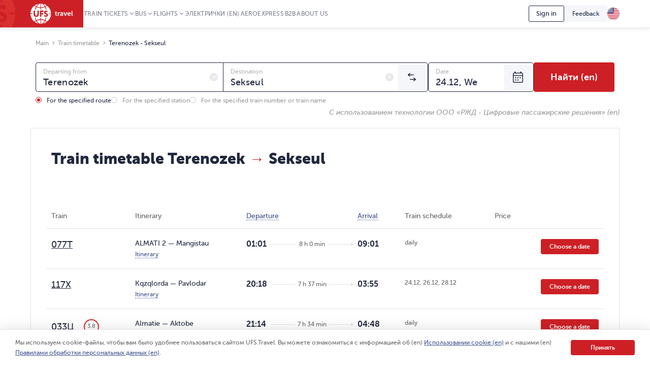

--- FILE ---
content_type: text/html; charset=utf-8
request_url: https://www.ufs-online.ru/en/raspisanie-poezdov/terenozek/sekseul
body_size: 23360
content:


<!DOCTYPE html>
<html lang="ru">
<head>
	
		<title>Terenozek — Sekseul: расписание и цены билетов на поезда дальнего следования ЖД по направлению Terenozek — Sekseul | UFS Travel (en)</title>
		<meta name="description" content="Расписание поездов Terenozek — Sekseul на 2025 год. График движения поездов дальнего следования ЖД. Купить билет на поезд дальнего следования онлайн по выгодной цене. (en)" />
			<link rel="alternate" hreflang="ru" href="https://www.ufs-online.ru/raspisanie-poezdov/terenozek/sekseul" />
		<link rel="alternate" hreflang="en-us" href="https://www.ufs-online.ru/en/raspisanie-poezdov/terenozek/sekseul" />

	<link rel="canonical" href="https://www.ufs-online.ru/en/raspisanie-poezdov/terenozek/sekseul" />

	<meta charset="utf-8">
	<meta name="viewport" content="width=device-width, initial-scale=1.0, maximum-scale=1.0, user-scalable=no">
	<meta name="apple-itunes-app" content="app-id=593023156, affiliate-data=myAffiliateData, app-argument=https://app.appsflyer.com/id593023156?pid=Cross%20Sale&c=SiteToiOSApp&af_channel=Site&is_retargeting=true&af_dp=rzdticketapp%3A%2F%2Fe-ticket%2Fdestinationselect&utm_source=ufs&utm_medium=site&utm_campaign=SiteToiOSApp" />
	<meta http-equiv="X-UA-Compatible" content="IE=edge" />
	<!-- Start SmartBanner configuration -->
	<meta name="smartbanner:title" content="ЖД Билеты">
	<meta name="smartbanner:author" content="UFS Ltd.">
	<meta name="smartbanner:price" content="Бесплатно">
	<meta name="smartbanner:price-suffix-windows" content=" - В Microsoft Store" />
	<meta name="smartbanner:price-suffix-google" content=" - В Google Play">
	<meta name="smartbanner:icon-windows" content="/img/rzhd-logo-app.png" />
	<meta name="smartbanner:icon-google" content="/img/rzhd-logo-app.png">
	<meta name="smartbanner:button" content="Смотреть">
	<meta name="smartbanner:button-url-google" content="https://app.appsflyer.com/com.ufs.mticketing?pid=Cross%20Sale&c=SiteToAndrApp&af_channel=Site&is_retargeting=true&af_dp=rzdticketapp%3A%2F%2Fe-ticket%2Fdestinationselect&utm_source=ufs&utm_medium=site&utm_campaign=SiteToAndrApp">
	<meta name="smartbanner:button-url-windows" content="//www.microsoft.com/ru-ru/store/p/ЖД-Билеты/9nblggh6bn1g" />
	<meta name="smartbanner:enabled-platforms" content="windows,android" />
	<!-- End SmartBanner configuration -->
	<!-- Start Favicon Configuration -->
	<link rel="icon" href="/img/favicons/favicon.png" type="image/x-icon">
	<link rel="shortcut icon" href="/img/favicons/favicon.png" type="image/x-icon">
	<link rel="apple-touch-icon" href="/img/favicons/76x76.png" sizes="76x76">
	<link rel="apple-touch-icon" href="/img/favicons/120x120.png" sizes="120x120">
	<link rel="apple-touch-icon" href="/img/favicons/152x152.png" sizes="152x152">
	<link rel="apple-touch-icon" href="/img/favicons/180x180.png" sizes="180x180">
	<!-- End Favicon Configuration -->
	<link rel="manifest" href="https://static.ufs-online.ru/cms/manifest.json" />

	

	<!-- Start preload css fonts -->
<link rel="preload" href="https://static.ufs-online.ru/fonts/museosanscyrl_500-webfont.woff2" as="font" type="font/woff2" crossorigin="anonymous" />
<link rel="preload" href="https://static.ufs-online.ru/fonts/museosanscyrl_700-webfont.woff2" as="font" type="font/woff2" crossorigin="anonymous" />
<link rel="preload" href="https://static.ufs-online.ru/fonts/museosanscyrl_300-webfont.woff2" as="font" type="font/woff2" crossorigin="anonymous" />
<link rel="preload" href="https://static.ufs-online.ru/fonts/museosanscyrl_900-webfont.woff2" as="font" type="font/woff2" crossorigin="anonymous" />
<link rel="preload" href="https://static.ufs-online.ru/fonts/rubl-webfont.woff2" as="font" type="font/woff2" crossorigin="anonymous" />
<!-- End preload css fonts -->

	<link href="https://assets.ufs-online.ru/202512181825/railway-schedule-app.css" type="text/css" rel="stylesheet"/>
		<link href="https://assets.ufs-online.ru/202511261832/cms.css" type="text/css" rel="stylesheet" />

	
	
	

	<link href="https://assets.ufs-online.ru/202511121645/railway-ratings-app.css" type="text/css" rel="stylesheet" />




	
</head>
<body>
	<div class="layout">




<div class="banner-app js-mobile-app-link-for-android" style="display: none;">
	<div class="banner-app__wrap">
		<span class="banner-app__close js-mobile-app-link-close-for-android"></span>
		<div class="banner-app__inner">
			<div class="banner-app__logo">
				<a
					href="https://redirect.appmetrica.yandex.com/serve/173366529117683674"
				   class="banner-app__link js-mobile-app-android-link"
				   target="_blank"
				   rel="noopener noreferrer">
					<img src="https://www.ufs-online.ru/media/6569635/ic-railway.png" alt="" width="68" height="68">
				</a>
			</div>
			<div class="banner-app__info">
				<div class="banner-app__title">
					<a href="https://redirect.appmetrica.yandex.com/serve/173366529117683674" class="banner-app__link js-mobile-app-android-link" target="_blank" rel="noopener noreferrer">
						Railway Tickets
					</a>
				</div>
				<div class="banner-app__desc">
					<a href="https://redirect.appmetrica.yandex.com/serve/173366529117683674" class="banner-app__link js-mobile-app-android-link" target="_blank" rel="noopener noreferrer">
						В мобильном приложении выгоднее! (en)
					</a>
				</div>
				<div class="banner-app__button">
					<a href="https://redirect.appmetrica.yandex.com/serve/173366529117683674" class="banner-app__link js-mobile-app-android-link" target="_blank" rel="noopener noreferrer">
						<span class="banner-app__icon banner-app__icon_google-play"></span>
					</a>
				</div>
			</div>
		</div>
	</div>
</div>
<div class="banner-app js-mobile-app-link-for-ios" style="display: none;">
	<div class="banner-app__wrap">
		<span class="banner-app__close js-mobile-app-link-close-for-ios"></span>
		<div class="banner-app__inner">
			<div class="banner-app__logo">
				<a
					href="https://blog.ufs-online.ru/news/nashi-prilozheniya-vremenno-nedostupny-dlya-skachivaniya-v-app-store"
				   class="banner-app__link js-mobile-app-ios-link"
				   target="_blank"
				   rel="noopener noreferrer">
					<img src="https://www.ufs-online.ru/media/6569635/ic-railway.png" alt="" width="68" height="68">
				</a>
			</div>
			<div class="banner-app__info">
				<div class="banner-app__title">
					<a href="https://blog.ufs-online.ru/news/nashi-prilozheniya-vremenno-nedostupny-dlya-skachivaniya-v-app-store" class="banner-app__link js-mobile-app-ios-link" target="_blank" rel="noopener noreferrer">
						Railway Tickets
					</a>
				</div>
				<div class="banner-app__desc">
					<a href="https://blog.ufs-online.ru/news/nashi-prilozheniya-vremenno-nedostupny-dlya-skachivaniya-v-app-store" class="banner-app__link js-mobile-app-ios-link" target="_blank" rel="noopener noreferrer">
						В мобильном приложении выгоднее! (en)
					</a>
				</div>
				<div class="banner-app__button">
					<a href="https://blog.ufs-online.ru/news/nashi-prilozheniya-vremenno-nedostupny-dlya-skachivaniya-v-app-store" class="banner-app__link js-mobile-app-ios-link" target="_blank" rel="noopener noreferrer">
						<span class="banner-app__icon banner-app__icon_app-store"></span>
					</a>
				</div>
			</div>
		</div>
	</div>
</div>

<script>
	document.addEventListener("DOMContentLoaded", function () {
		ufsBusiness.removeSmartbanner();

		MobileAppLinkBannerModule.initialize({"bannerType":0,"urlPath":"/en/raspisanie-poezdov/terenozek/sekseul"});
	});

</script>
		

		<div class="ufs-header">
			<div class="ufs-header__container">
				<div class="ufs-header__holder">
					

<div class="ufs-header__logo">
	<a href="/en" class="ufs-header__image">
		<svg width="84" height="40" viewBox="0 0 84 40" fill="none" xmlns="http://www.w3.org/2000/svg"><path d="M28.0658 33.9762C25.8986 33.0114 23.3681 32.409 20.8386 32.409V40C23.4885 39.759 25.8976 37.7099 27.8249 34.3376C27.9463 34.2161 27.9463 34.0957 28.0658 33.9752V33.9762ZM11.3228 34.4571C10.3259 35.0049 9.36071 35.6086 8.43188 36.2652C10.4796 37.8314 12.8887 38.9157 15.4182 39.5181C13.9727 38.4348 12.6477 36.8676 11.4432 34.8195C11.4432 34.6981 11.3228 34.5776 11.3228 34.4571V34.4571Z" fill="white"></path><path d="M40.3529 20.6024H36.137C35.8961 20.1205 35.7746 19.7591 35.4143 19.3976H40.3529C40.2324 13.3738 37.3415 8.0729 33.0042 4.45863C32.0174 5.31773 30.9244 6.04655 29.752 6.62719C30.4747 8.19338 31.078 10.0005 31.5598 11.9281C31.1974 11.9281 30.837 11.8077 30.4757 11.8077H30.2348C29.753 10.121 29.2712 8.5548 28.5484 7.10909C26.1394 8.19236 23.4894 8.79474 20.8394 8.91623V12.0486H19.6349V8.91623C16.8645 8.79576 14.2145 8.19338 11.9249 7.10909C11.2032 8.5548 10.7203 10.2415 10.2395 11.9281H8.91455C9.37104 10.0756 9.97524 8.26267 10.7214 6.50672C9.51682 5.90434 8.43274 5.18047 7.34866 4.33815C3.01133 7.95242 0.240907 13.2534 0 19.2772H4.21586V20.4819H0C0.120453 26.5057 3.01133 31.8066 7.34765 35.4219C8.43072 34.5776 9.5148 33.8557 10.7203 33.2534C9.87717 31.5667 9.2749 29.6391 8.79309 27.591C9.2749 27.7115 9.63626 27.832 10.1181 27.9524C10.4794 29.6391 11.0817 31.2053 11.8044 32.652C14.2135 31.5677 16.8635 30.9653 19.5134 30.8438V27.7115H20.718V30.8438C23.4884 30.9653 26.1384 31.5667 28.428 32.652C29.1497 31.2053 29.6325 29.6401 29.9939 27.9524H30.2338C30.5951 27.9524 30.9565 27.9524 31.3178 27.8319C30.8615 29.6457 30.2572 31.419 29.511 33.1339C30.7156 33.7353 31.7997 34.4591 32.8837 35.3015C35.1621 33.5786 37.0186 31.3599 38.3126 28.8132C39.6067 26.2665 40.3044 23.4587 40.3529 20.6024V20.6024ZM16.5021 21.0843C16.5021 22.771 16.0203 24.0962 15.0567 24.9395C14.093 25.7839 13.009 26.2658 11.5645 26.2658C9.99762 26.2658 8.67263 25.7839 7.708 24.9395C6.74538 23.9757 6.26357 22.771 6.26357 20.9638V14.0967H9.03399V20.4819C9.03399 22.6505 9.87717 23.7358 11.5645 23.7358C13.1294 23.7358 13.7307 22.6515 13.7307 20.6034V14.0977H16.5021V21.0843ZM25.6576 16.5052H21.4417V19.0362H25.1757V21.5642H21.4407V25.9023H18.6703V13.8547H25.6565L25.6576 16.5042V16.5052ZM33.3666 25.1805C32.6438 25.9033 31.5598 26.1443 30.4757 26.1443C29.6315 26.1443 28.7893 26.0238 28.0666 25.6624C27.2224 25.3009 26.7406 24.819 26.5007 24.2167L28.0656 22.4095C28.6679 23.2529 29.752 23.7348 30.5961 23.7348C31.3178 23.7348 31.6792 23.3733 31.6792 22.771C31.6792 22.1686 30.836 21.6867 29.8724 21.2048C28.427 20.6024 26.6202 19.6386 26.6202 17.3495C26.6202 16.3847 26.9815 15.5414 27.7032 14.94C28.426 14.2172 29.3896 13.9752 30.4747 13.9752C32.0406 13.9752 33.1246 14.4571 33.9678 15.3015L32.5224 17.3495C31.9201 16.7472 31.5588 16.5052 30.7156 16.5052C29.9929 16.5052 29.511 16.8676 29.511 17.3495C29.511 19.2772 34.5701 18.9147 34.5701 22.771C34.5711 23.7348 34.0893 24.5781 33.3656 25.1805H33.3666Z" fill="white"></path><path d="M12.6477 34.2162C14.575 37.5895 17.1045 39.6376 19.634 39.8785V32.2885C17.1045 32.409 14.6954 32.8909 12.4068 33.8547C12.5283 34.0957 12.5283 34.2162 12.6477 34.2162V34.2162ZM29.1518 34.4571C29.0304 34.5786 29.0304 34.6981 28.9099 34.8195C27.8268 36.8676 26.3804 38.4338 24.935 39.5181C27.4655 38.9157 29.8745 37.711 31.9212 36.2653C31.1985 35.6619 30.2349 35.0605 29.1508 34.4571H29.1518ZM29.1518 5.54189C30.1674 5.0275 31.1346 4.42268 32.0417 3.73475C29.994 2.16857 27.5849 1.08327 25.0554 0.480891C26.5008 1.56517 27.8268 3.13136 29.0304 5.18046C29.0304 5.18046 29.1518 5.30195 29.1518 5.54189V5.54189ZM20.8395 0V7.58998C23.3691 7.4695 25.7781 6.9876 28.0667 6.02379C28.0667 5.90332 27.9463 5.78284 27.9463 5.66236C26.018 2.28803 23.4885 0.240952 20.8395 0ZM12.4068 6.02379C14.575 6.9876 17.1055 7.58998 19.634 7.58998V0C16.985 0.240952 14.576 2.28904 12.6497 5.66236C12.5283 5.78385 12.5283 5.90332 12.4078 6.02379H12.4068ZM11.3227 5.54189C11.4442 5.42141 11.4442 5.30094 11.5636 5.18046C12.6477 3.13237 14.0942 1.56619 15.5386 0.480891C12.8886 1.08327 10.4796 2.16755 8.43286 3.61326C9.27502 4.33713 10.2386 4.93951 11.3227 5.54189V5.54189Z" fill="white"></path><path d="M49.0266 18.7952H48.1814V17.469H49.145V15.5414H50.8314V17.469H52.3973V18.7952H50.8334V21.4457C50.8334 22.529 51.6766 22.7709 52.1594 22.7709H52.5208V24.2166H52.0389C51.0753 24.2166 49.147 23.9757 49.147 21.6856L49.0276 18.7952H49.0266ZM53.7233 17.229H55.4096V18.9147C55.771 17.9509 56.4937 17.1076 57.5778 17.1076H57.9391V18.7942H57.5778C56.1323 18.7942 55.5301 19.999 55.5301 21.3242V24.2156H53.8437L53.7233 17.229V17.229ZM62.3969 19.759H62.6378V19.6376C62.6378 18.7952 62.0355 18.4338 61.3118 18.4338C60.5901 18.4338 59.9868 18.6748 59.3846 19.0362L58.7823 17.8314C59.3846 17.3495 60.4686 16.9881 61.4323 16.9881C63.2401 16.9881 64.3242 17.9519 64.3242 19.759V24.2177H62.7573V23.1324C62.3949 23.8552 61.5527 24.3371 60.5891 24.3371C59.3846 24.3371 58.2995 23.4928 58.2995 22.289C58.4209 20.2409 60.83 19.758 62.3959 19.758L62.3969 19.759ZM61.1924 23.0119C62.156 23.0119 62.7583 22.0481 62.7583 21.2048V20.9628H62.5174C61.6742 20.9628 60.2287 21.0843 60.2287 22.0471C60.1073 22.4095 60.4697 23.0119 61.1924 23.0119V23.0119ZM65.2878 17.229H67.0956L68.541 21.4457C68.6615 21.8071 68.7809 22.53 68.7809 22.53C68.7809 22.53 68.9024 21.9276 69.0218 21.4467L70.4673 17.229H72.2741L69.865 24.0962H67.8183L65.2878 17.229V17.229ZM76.25 17.1086C78.1773 17.1086 79.2614 18.5543 79.2614 20.3614V20.9638H74.5627C74.6831 22.1686 75.5263 22.7709 76.6104 22.7709C77.3331 22.7709 78.0558 22.4095 78.5376 22.0491L79.2604 23.2539C78.5376 23.8552 77.4536 24.2177 76.4899 24.2177C74.2003 24.2177 72.7549 22.531 72.7549 20.6034C72.7559 18.5543 74.2023 17.1086 76.25 17.1086ZM77.575 19.759C77.575 18.7952 76.9728 18.3133 76.249 18.3133C75.4059 18.3133 74.8036 18.9147 74.5637 19.759H77.575V19.759ZM80.7068 14.6991H82.3922V21.8061C82.3922 22.529 82.6331 22.7709 83.1149 22.7709H83.3558V24.2166H82.874C81.9103 24.2166 80.8263 23.9757 80.8263 22.0481L80.7068 14.698V14.6991Z" fill="white"></path></svg>
	</a>
</div>
					


<div class="ufs-header__nav">
	<nav class="ufs-nav">
		<ul class="ufs-nav__list">



	<li class="ufs-nav__item ufs-nav__item_hassubmenu">
		<a class="ufs-nav__link">Train tickets</a>
		<div class="ufs-nav__submenu">
			<ul class="ufs-submenu">
				<li class="ufs-submenu__item">



<li class="ufs-submenu__item">
	<a href="https://www.ufs-online.ru/en" class="ufs-submenu__link">Купить ЖД билет (en)</a>
</li>


<li class="ufs-submenu__item">
	<a href="https://www.ufs-online.ru/en/raspisanie-poezdov" class="ufs-submenu__link">Train timetable</a>
</li>


<li class="ufs-submenu__item">
	<a href="https://www.ufs-online.ru/en/kupit-zhd-bilet" class="ufs-submenu__link">Популярные жд направления (en)</a>
</li>


<li class="ufs-submenu__item">
	<a href="https://www.ufs-online.ru/en/passazhiru" class="ufs-submenu__link">Пассажиру (en)</a>
</li>




<li class="ufs-submenu__item">
	<a href="https://www.ufs-online.ru/en/akcii" class="ufs-submenu__link">Скидки и акции (en)</a>
</li>


<li class="ufs-submenu__item">
	<a href="https://www.ufs-online.ru/en/help" class="ufs-submenu__link">Помощь по жд путешествиям (en)</a>
</li>


<li class="ufs-submenu__item">
	<a href="https://www.ufs-online.ru/en/kupit-zhd-bilety/microcabinet/login" class="ufs-submenu__link">My order</a>
</li>				</li>
			</ul>
		</div>
	</li>



	<li class="ufs-nav__item ufs-nav__item_hassubmenu">
		<a class="ufs-nav__link">Bus</a>
		<div class="ufs-nav__submenu">
			<ul class="ufs-submenu">
				<li class="ufs-submenu__item">



<li class="ufs-submenu__item">
	<a href="https://bus.ufs-online.ru/en" class="ufs-submenu__link">Купить билет на автобус (en)</a>
</li>


<li class="ufs-submenu__item">
	<a href="https://bus.ufs-online.ru/en/raspisanie-avtobusov" class="ufs-submenu__link">Bus schedule</a>
</li>


<li class="ufs-submenu__item">
	<a href="https://bus.ufs-online.ru/en/akcii" class="ufs-submenu__link">Скидки и акции (en)</a>
</li>


<li class="ufs-submenu__item">
	<a href="https://bus.ufs-online.ru/en/help/faq" class="ufs-submenu__link">Помощь по автобусным поездкам (en)</a>
</li>


<li class="ufs-submenu__item">
	<a href="https://bus.ufs-online.ru/en/microcabinet/login" class="ufs-submenu__link">My order</a>
</li>				</li>
			</ul>
		</div>
	</li>



	<li class="ufs-nav__item ufs-nav__item_hassubmenu">
		<a class="ufs-nav__link">Flights</a>
		<div class="ufs-nav__submenu">
			<ul class="ufs-submenu">
				<li class="ufs-submenu__item">



<li class="ufs-submenu__item">
	<a href="https://avia.ufs-online.ru/en" class="ufs-submenu__link">Купить авиабилет (en)</a>
</li>


<li class="ufs-submenu__item">
	<a href="https://avia.ufs-online.ru/en/akcii" class="ufs-submenu__link">Скидки и акции (en)</a>
</li>


<li class="ufs-submenu__item">
	<a href="https://avia.ufs-online.ru/en/kupit-aviabilety" class="ufs-submenu__link">Популярные авианаправления (en)</a>
</li>


<li class="ufs-submenu__item">
	<a href="https://avia.ufs-online.ru/en/aviakompanii" class="ufs-submenu__link">Авиакомпании (en)</a>
</li>


<li class="ufs-submenu__item">
	<a href="https://avia.ufs-online.ru/en/help/bronirovanie" class="ufs-submenu__link">Помощь по авиаперелетам (en)</a>
</li>


<li class="ufs-submenu__item">
	<a href="https://avia.ufs-online.ru/en/microcabinet/login" class="ufs-submenu__link">My order</a>
</li>				</li>
			</ul>
		</div>
	</li>



	<li class="ufs-nav__item">
		<a href="https://www.ufs-online.ru/en/raspisanie-elektrichek" class="ufs-nav__link">Электрички (en)</a>
	</li>



	<li class="ufs-nav__item">
		<a href="https://aeroexpress.ufs-online.ru/en" class="ufs-nav__link">Aeroexpress</a>
	</li>






	<li class="ufs-nav__item">
		<a href="https://www.ufs-partner.ru" class="ufs-nav__link">B2B</a>
	</li>



	<li class="ufs-nav__item">
		<a href="https://www.ufs-online.ru/en/o-kompanii" class="ufs-nav__link">About us</a>
	</li>
		</ul>
	</nav>
</div>
					<div class="ufs-header__hamburger js_header-mobile-menu-button"></div>
				</div>
				<div class="ufs-header__aside">



<div class="ufs-auth-btn js_profile-block-auth-block" >
	<span class="ufs-auth-btn__btn ufs-auth-btn__btn_unlogged js_profile-block-auth-button">
		<span class="ufs-auth-btn__text">
			Sign in
		</span>
	</span>
</div>
<div class="ufs-auth-btn js_profile-block-user-block" style="display: none;">
	<span class="ufs-auth-btn__btn ufs-auth-btn__btn_logged js-auth-switcher" >
		<span class="ufs-auth-btn__text js_profile-block-username">
			<span class="ufs-auth-btn__account">Account</span>
			<span class="ufs-auth-btn__name"></span>
		</span>
	</span>
	<div class="ufs-dropdown ufs-dropdown_mobile js-auth-dropdown">
		<noindex>
			<div class="ufs-mob-menu js_profile-block-mobile">
				<span class="ufs-mob-menu__close js_profile-block-mobile-close-button"></span>

				<div class="personal-nav">
					<div class="personal-nav__content">
						<div class="personal-nav__header">
							<div class="personal-nav__backward js-personal-nav-backward"></div>
							<div class="personal-nav__title" data-header="Account">Account</div>
						</div>

						<ul class="personal-nav__list">
							<li class="personal-nav__item">
								<div data-title="Bookings"
									 class="personal-nav__link personal-nav__link_railway personal-nav__link_hassub js-personal-nav-title"
									 >
									Bookings
								</div>
								<div class="personal-nav__wrap">
									<ul class="personal-nav__sub-list">
										<li class="personal-nav__sub-item">
											<a href="/en/profile/orders" class="personal-nav__sub-link">Rail</a>
										</li>
										<li class="personal-nav__sub-item">
											<a href="/en/profile/orders/avia" class="personal-nav__sub-link">Air travel</a>
										</li>
										<li class="personal-nav__sub-item">
											<a href="/en/aeroexpress/microcabinet/login" class="personal-nav__sub-link">Aeroexpress</a>
										</li>
										<li class="personal-nav__sub-item">
											<a href="/en/bus/microcabinet/login" class="personal-nav__sub-link">Buses</a>
										</li>
									</ul>
								</div>
							</li>
								<li class="personal-nav__item">
									<a href="/en/profile/preorders"
									   
									   class="personal-nav__link">
										Предзаказы (en)
									</a>
								</li>
															<li class="personal-nav__item">
									<a href="/en/profile/trips"
									   
									   class="personal-nav__link"
									   >
										Reviews
									</a>
								</li>
															<li class="personal-nav__item">
									<a href="/en/profile/lucky"
									   
									   class="personal-nav__link">
										Subscriptions
									</a>
								</li>
															<li class="personal-nav__item">
									<a 
									   href="/en/profile/favorite-routes"
									   class="personal-nav__link">
										Favorite routes
									</a>
								</li>
															<li class="personal-nav__item">
									<a href="/en/profile/favorite-trains"
									   
									   class="personal-nav__link">
										Favorite trains
									</a>
								</li>
							<li class="personal-nav__item">
								<a href="/en/profile/passengers"
								   
								   class="personal-nav__link">
									Passengers
								</a>
							</li>
								<li class="personal-nav__item">
									<a href="/en/profile/promocodes"
									   
									   
									   class="personal-nav__link">
										Промокоды (en)
									</a>
								</li>
							<li class="personal-nav__item">
								<a href="/en/profile/info"
								   
								   class="personal-nav__link">
									My profile
								</a>
							</li>
							<li class="personal-nav__item">
								<a class="personal-nav__link personal-nav__link_exit js_profile-block-mobile-logout-button">
									Sign out
								</a>
							</li>
						</ul>
					</div>
				</div>
			</div>

			<ul class="ufs-dropdown-list">
				<li class="ufs-dropdown-list__item">
					<a  href="/en/profile/orders" class="ufs-dropdown-list__wrap">
						<span class="ufs-dropdown-list__value" >
							Bookings
						</span>
					</a>
				</li>
					<li class="ufs-dropdown-list__item">
						<a  href="/en/profile/preorders" class="ufs-dropdown-list__wrap">
							<span class="ufs-dropdown-list__value">
								Предзаказы (en)
							</span>
						</a>
					</li>
									<li class="ufs-dropdown-list__item">
						<a  href="/en/profile/trips" class="ufs-dropdown-list__wrap">
							<span class="ufs-dropdown-list__value js-profile-element-rating" >
								Reviews
							</span>
						</a>
					</li>
									<li class="ufs-dropdown-list__item">
						<a  href="/en/profile/lucky" class="ufs-dropdown-list__wrap">
							<span class="ufs-dropdown-list__value">
								Subscriptions
							</span>
						</a>
					</li>
									<li class="ufs-dropdown-list__item">
						<a  href="/en/profile/favorite-routes" class="ufs-dropdown-list__wrap">
							<span class="ufs-dropdown-list__value">
								Favorite routes
							</span>
						</a>
					</li>
									<li class="ufs-dropdown-list__item">
						<a  href="/en/profile/favorite-trains" class="ufs-dropdown-list__wrap">
							<span class="ufs-dropdown-list__value">
								Favorite trains
							</span>
						</a>
					</li>
				<li class="ufs-dropdown-list__item">
					<a  href="/en/profile/passengers" class="ufs-dropdown-list__wrap">
						<span class="ufs-dropdown-list__value">
							Passengers
						</span>
					</a>
				</li>
					<li class="ufs-dropdown-list__item">
						<a  href="/en/profile/promocodes" class="ufs-dropdown-list__wrap">
							<span class="ufs-dropdown-list__value js-profile-element-promocode" >
								Промокоды (en)
							</span>
						</a>
					</li>
				<li class="ufs-dropdown-list__item">
					<a  href="/en/profile/info" class="ufs-dropdown-list__wrap">
						<span class="ufs-dropdown-list__value">
							My profile
						</span>
					</a>
				</li>
				<li class="ufs-dropdown-list__item">
					<a class="ufs-dropdown-list__wrap js_profile-block-logout-button">
						<span class="ufs-dropdown-list__value">
							Sign out
						</span>
					</a>
				</li>
			</ul>
		</noindex>
	</div>
</div>
<script>
	document.addEventListener("DOMContentLoaded", function () {
		ProfileBlockModule.initialize("https://api.ufs-online.ru/api/v1");
	});
</script>					


	<div class="ufs-support-btn">
		<a href="https://www.ufs-online.ru/en/feedback" class="ufs-support-btn__link">Feedback</a>
	</div>

					

<div class="ufs-lang">
	<div class="ufs-lang__inner"> 
		<div class="ufs-lang__choice js_language-block-switcher-open-button">
			<span class="ufs-lang__icon ufs-lang__icon_en"></span>
		</div>
		<div class="ufs-dropdown js_language-block-switcher">
			<noindex>
			<ul class="ufs-dropdown-list">
					<li class="ufs-dropdown-list__item ">
						<a href="/raspisanie-poezdov/terenozek/sekseul" class="ufs-dropdown-list__wrap" onclick="return switchLanguage('en', 'ru')">
							<span class="ufs-dropdown-list__value">RU</span>
							<span class="ufs-dropdown-list__flag">
								<span class="ufs-dropdown-list__icon ufs-dropdown-list__icon_ru"></span>
							</span>
						</a>
					</li>
					<li class="ufs-dropdown-list__item selected">
						<a href="" class="ufs-dropdown-list__wrap" onclick="return switchLanguage('en', 'en')">
							<span class="ufs-dropdown-list__value">EN</span>
							<span class="ufs-dropdown-list__flag">
								<span class="ufs-dropdown-list__icon ufs-dropdown-list__icon_en"></span>
							</span>
						</a>
					</li>
					<li class="ufs-dropdown-list__item ">
						<a href="/de/raspisanie-poezdov/terenozek/sekseul" class="ufs-dropdown-list__wrap" onclick="return switchLanguage('en', 'de')">
							<span class="ufs-dropdown-list__value">DE</span>
							<span class="ufs-dropdown-list__flag">
								<span class="ufs-dropdown-list__icon ufs-dropdown-list__icon_de"></span>
							</span>
						</a>
					</li>
					<li class="ufs-dropdown-list__item ">
						<a href="/zh/raspisanie-poezdov/terenozek/sekseul" class="ufs-dropdown-list__wrap" onclick="return switchLanguage('en', 'zh')">
							<span class="ufs-dropdown-list__value">ZH</span>
							<span class="ufs-dropdown-list__flag">
								<span class="ufs-dropdown-list__icon ufs-dropdown-list__icon_zh"></span>
							</span>
						</a>
					</li>
			</ul>
			</noindex>
		</div>
	</div>
</div>
<script>
	function switchLanguage(fromLanguage, toLanguage) {
		// Переключение с русского на любой
		if (fromLanguage === "ru") {
			var url = window.location.protocol + "//" + window.location.host;

			var pathAndQuery = window.location.pathname + window.location.search;
			if (toLanguage === "ru") {
				url += pathAndQuery;
			} else {
				url += "/" + toLanguage + pathAndQuery;
			}

			window.location.href = LanguageSwitcherModule.trimTrailingSlash(url);

			return false;
		}

		// Переключение с любого на русский
		if (toLanguage === "ru") {
			var url = window.location.protocol + "//" + window.location.host;
			var pathAndQuery = window.location.pathname + window.location.search;

			if (fromLanguage === "ru") {
				url += pathAndQuery;
			} else {
				url += pathAndQuery.replace("/" + fromLanguage, "");
			}
			
			window.location.href = LanguageSwitcherModule.trimTrailingSlash(url);

			return false;
		}	

		// Переключение с любого (кроме русского) на любой (кроме русского)
		var url = window.location.protocol + "//" + window.location.host;
		var pathAndQuery = window.location.pathname.replace("/" + fromLanguage, "/" + toLanguage) + window.location.search;
		url += pathAndQuery;
		window.location.href = LanguageSwitcherModule.trimTrailingSlash(url);

		return false;
	}

	document.addEventListener("DOMContentLoaded", function () {
		LanguageSwitcherModule.initialize();
	});
</script>
				</div>
			</div>
			


<div class="header__mobile-menu">
	<div class="header__mobile-menu-wrap">
		<nav role="navigation" class="mobile-nav">
			<div class="mobile-nav__content">
				<div class="mobile-nav__header">
					<div class="mobile-nav__backward js-mobile-nav-backward"></div>
					<div class="mobile-nav__title" data-header="Путешествуйте с нами! (en)">Путешествуйте с нами! (en)</div>
					<div class="mobile-nav__slogan">Путешествие начинается с билета (en) 🥰 🚂</div>
					<div class="mobile-nav__close js_header-mobile-menu-button"></div>
				</div>
				<ul role="menu" class="mobile-nav__list">



<li class="mobile-nav__item">
		<div data-title="Train tickets" data-section="Купить ЖД билет (en)" class="mobile-nav__link js-mobile-nav-title js-mobile-nav-title-with-subitems mobile-nav__link_railway mobile-nav__link_hassub">
			Train tickets
			<span class="mobile-nav__icon"></span>
			<span class="mobile-nav__arrow"></span>
		</div>
		<div class="mobile-nav__wrap">
			<ul class="mobile-nav__sub-list">



<li class="mobile-nav__sub-item">
	<a href="https://www.ufs-online.ru/en" class="mobile-nav__sub-link js-mobile-nav-sub-link">Купить ЖД билет (en)</a>
</li>


<li class="mobile-nav__sub-item">
	<a href="https://www.ufs-online.ru/en/raspisanie-poezdov" class="mobile-nav__sub-link js-mobile-nav-sub-link">Train timetable</a>
</li>


<li class="mobile-nav__sub-item">
	<a href="https://www.ufs-online.ru/en/kupit-zhd-bilet" class="mobile-nav__sub-link js-mobile-nav-sub-link">Популярные жд направления (en)</a>
</li>


<li class="mobile-nav__sub-item">
	<a href="https://www.ufs-online.ru/en/passazhiru" class="mobile-nav__sub-link js-mobile-nav-sub-link">Пассажиру (en)</a>
</li>




<li class="mobile-nav__sub-item">
	<a href="https://www.ufs-online.ru/en/akcii" class="mobile-nav__sub-link js-mobile-nav-sub-link">Скидки и акции (en)</a>
</li>


<li class="mobile-nav__sub-item">
	<a href="https://www.ufs-online.ru/en/help" class="mobile-nav__sub-link js-mobile-nav-sub-link">Помощь по жд путешествиям (en)</a>
</li>


<li class="mobile-nav__sub-item">
	<a href="https://www.ufs-online.ru/en/kupit-zhd-bilety/microcabinet/login" class="mobile-nav__sub-link js-mobile-nav-sub-link">My order</a>
</li>			</ul>
		</div>
	</li>



<li class="mobile-nav__item">
		<div data-title="Bus" data-section="Купить билет на автобус (en)" class="mobile-nav__link js-mobile-nav-title js-mobile-nav-title-with-subitems mobile-nav__link_bus mobile-nav__link_hassub">
			Bus
			<span class="mobile-nav__icon"></span>
			<span class="mobile-nav__arrow"></span>
		</div>
		<div class="mobile-nav__wrap">
			<ul class="mobile-nav__sub-list">



<li class="mobile-nav__sub-item">
	<a href="https://bus.ufs-online.ru/en" class="mobile-nav__sub-link js-mobile-nav-sub-link">Купить билет на автобус (en)</a>
</li>


<li class="mobile-nav__sub-item">
	<a href="https://bus.ufs-online.ru/en/raspisanie-avtobusov" class="mobile-nav__sub-link js-mobile-nav-sub-link">Bus schedule</a>
</li>


<li class="mobile-nav__sub-item">
	<a href="https://bus.ufs-online.ru/en/akcii" class="mobile-nav__sub-link js-mobile-nav-sub-link">Скидки и акции (en)</a>
</li>


<li class="mobile-nav__sub-item">
	<a href="https://bus.ufs-online.ru/en/help/faq" class="mobile-nav__sub-link js-mobile-nav-sub-link">Помощь по автобусным поездкам (en)</a>
</li>


<li class="mobile-nav__sub-item">
	<a href="https://bus.ufs-online.ru/en/microcabinet/login" class="mobile-nav__sub-link js-mobile-nav-sub-link">My order</a>
</li>			</ul>
		</div>
	</li>



<li class="mobile-nav__item">
		<div data-title="Flights" data-section="Купить авиабилет (en)" class="mobile-nav__link js-mobile-nav-title js-mobile-nav-title-with-subitems mobile-nav__link_avia mobile-nav__link_hassub">
			Flights
			<span class="mobile-nav__icon"></span>
			<span class="mobile-nav__arrow"></span>
		</div>
		<div class="mobile-nav__wrap">
			<ul class="mobile-nav__sub-list">



<li class="mobile-nav__sub-item">
	<a href="https://avia.ufs-online.ru/en" class="mobile-nav__sub-link js-mobile-nav-sub-link">Купить авиабилет (en)</a>
</li>


<li class="mobile-nav__sub-item">
	<a href="https://avia.ufs-online.ru/en/akcii" class="mobile-nav__sub-link js-mobile-nav-sub-link">Скидки и акции (en)</a>
</li>


<li class="mobile-nav__sub-item">
	<a href="https://avia.ufs-online.ru/en/kupit-aviabilety" class="mobile-nav__sub-link js-mobile-nav-sub-link">Популярные авианаправления (en)</a>
</li>


<li class="mobile-nav__sub-item">
	<a href="https://avia.ufs-online.ru/en/aviakompanii" class="mobile-nav__sub-link js-mobile-nav-sub-link">Авиакомпании (en)</a>
</li>


<li class="mobile-nav__sub-item">
	<a href="https://avia.ufs-online.ru/en/help/bronirovanie" class="mobile-nav__sub-link js-mobile-nav-sub-link">Помощь по авиаперелетам (en)</a>
</li>


<li class="mobile-nav__sub-item">
	<a href="https://avia.ufs-online.ru/en/microcabinet/login" class="mobile-nav__sub-link js-mobile-nav-sub-link">My order</a>
</li>			</ul>
		</div>
	</li>



	<li class="mobile-nav__item">
		<a href="https://www.ufs-online.ru/en/raspisanie-elektrichek" data-title="Электрички (en)" class="mobile-nav__link js-mobile-nav-title mobile-nav__link_suburban">
			Электрички (en)
			<span class="mobile-nav__icon"></span>
		</a>
	</li>



	<li class="mobile-nav__item">
		<a href="https://aeroexpress.ufs-online.ru/en" data-title="Aeroexpress" class="mobile-nav__link js-mobile-nav-title mobile-nav__link_aeroexpress">
			Aeroexpress
			<span class="mobile-nav__icon"></span>
		</a>
	</li>






	<li class="mobile-nav__item">
		<a href="https://www.ufs-partner.ru" data-title="B2B" class="mobile-nav__link js-mobile-nav-title mobile-nav__link_b2b" target="_blank">
			B2B
			<span class="mobile-nav__icon"></span>
		</a>
	</li>



	<li class="mobile-nav__item">
		<a href="https://www.ufs-online.ru/en/o-kompanii" data-title="About us" class="mobile-nav__link js-mobile-nav-title mobile-nav__link_company">
			About us
			<span class="mobile-nav__icon"></span>
		</a>
	</li>
				</ul>
			</div>
		</nav>
	</div>
</div>
		</div>
		



<div class="content">
	<div class="content__inner-wrap">
		




<div id="ufs-railway-schedule-app"><div itemscope="" itemType="http://schema.org/BreadcrumbList" class="sch-breadcrumbs"><span itemscope="" itemType="http://schema.org/ListItem" class="sch-breadcrumbs__item"><a itemProp="item" class="sch-breadcrumbs__link" href="https://www.ufs-online.ru/en"><span itemProp="name">Main</span><meta itemProp="position" content="1"/></a></span><span itemscope="" itemType="http://schema.org/ListItem" class="sch-breadcrumbs__item"><a itemProp="item" class="sch-breadcrumbs__link" href="https://www.ufs-online.ru/en/raspisanie-poezdov"><span itemProp="name">Train timetable</span><meta itemProp="position" content="2"/></a></span><span itemscope="" itemType="http://schema.org/ListItem" class="sch-breadcrumbs__item"><span itemProp="name">Terenozek - Sekseul</span><meta itemProp="position" content="3"/></span></div><div class="sch-wforms-form"><div class="sch-widget"><div class="sch-widget__wrap"><div class="sch-widget__way sch-widget__way_route"><div class="sch-widget__from"><div class="sch-widget__label sch-widget__label_filled"><div role="combobox" aria-haspopup="listbox" aria-owns="react-autowhatever-1" aria-expanded="false"><div class="sch-widget__placeholder">Departing from</div><div class="sch-widget__memo">Departing from</div><input class="sch-widget__input" value="Terenozek"/><div class="sch-widget__clear"></div></div></div></div><div class="sch-widget__to"><div class="sch-widget__label sch-widget__label_filled"><div role="combobox" aria-haspopup="listbox" aria-owns="react-autowhatever-1" aria-expanded="false"><div class="sch-widget__placeholder">Destination</div><div class="sch-widget__memo">Destination</div><input class="sch-widget__input" value="Sekseul"/><div class="sch-widget__clear"></div></div></div></div><div class="sch-widget__reverse"><span class="sch-widget__switch"></span></div></div><div class="sch-widget__options"><div class="sch-widget__radio-set"><label class="sch-radio"><input type="radio" name="search_type" checked=""/><span class="sch-radio__button"> </span><span class="sch-radio__label">For the specified route</span></label><label class="sch-radio"><input type="radio" name="search_type"/><span class="sch-radio__button"> </span><span class="sch-radio__label">For the specified station</span></label><label class="sch-radio"><input type="radio" name="search_type"/><span class="sch-radio__button"> </span><span class="sch-radio__label">For the specified train number or train name</span></label></div></div><div class="sch-widget__date"><div class="sch-widget__label sch-widget__label_focused"><div class="sch-widget__datepicker"><div><div class="sch-widget__placeholder">Date</div><div class="sch-widget__memo">Date</div><input readonly="" type="text" class="sch-widget__input" value="24.12, We"/><span class="sch-widget__calendar-icon"></span></div></div></div></div><div class="sch-widget__submit"><button class="sch-widget__button">Найти (en)</button></div></div></div></div><div class="sch-smarttravel-info">С использованием технологии ООО «РЖД - Цифровые пассажирские решения» (en)</div><div class="sch-content sch-content_schedule-page-inner"><div class="sch-content__inner-wrap sch-content__inner-wrap_bordered"><div class="sch-content__title sch-content__title_no-border"><h1 class="sch-title sch-title_h1 sch-title_w_900 sch-title_color_dark">Train timetable<!-- --> <!-- -->Terenozek<!-- --> <span class="sch-title__hl">→</span> <!-- -->Sekseul</h1></div><div class="sch-content__main sch-content__main_wide sch-schedule-table sch-schedule-table_trains"><div class="sch-schedule-table__table-wrap"><table class="sch-schedule-table__table"><colgroup><col/><col width="20%"/><col width="20%"/></colgroup><tbody><tr class="sch-schedule-table__tr sch-schedule-table__table-header"><th class="sch-schedule-table__th">Train<br class="sch-visible-tablet"/><span class="sch-visible-tablet">Itinerary</span></th><th class="sch-schedule-table__th sch-invisible-tablet">Itinerary</th><th class="sch-schedule-table__th sch-invisible-mobile-small"><span class="sch-schedule-table__th-link">Departure</span></th><th class="sch-schedule-table__th sch-invisible-mobile-small"><span class="sch-schedule-table__th-link">Arrival</span></th><th class="sch-schedule-table__th sch-invisible-mobile-small sch-schedule-table__traffic-cell">Train schedule</th><th class="sch-schedule-table__th sch-invisible-mobile-small">Price</th></tr><tr class="sch-schedule-table__tr"><td class="sch-schedule-table__td name-cell"><h3><span class="sch-schedule-table__name"><a href="https://www.ufs-online.ru/en/raspisanie-poezdov/train-077%D0%A2?date=24.12.2025" class="sch-schedule-table__name-link">077Т</a></span></h3><div class="sch-visible-tablet"><div>ALMATI 2<!-- --> — <!-- -->Mangistau</div><small><a target="_blank" rel="noopener noreferrer" href="https://www.ufs-online.ru/en/kupit-zhd-bilety/route-077%D0%A2" class="sch-schedule-table__link">Itinerary</a></small></div></td><td class="sch-schedule-table__td sch-invisible-tablet"><div>ALMATI 2<!-- --> — <!-- -->Mangistau</div><small><a target="_blank" rel="noopener noreferrer" href="https://www.ufs-online.ru/en/kupit-zhd-bilety/route-077%D0%A2" class="sch-schedule-table__link">Itinerary</a></small></td><td class="sch-schedule-table__td"><div class="sch-schedule-table__time sch-schedule-table__time_lasting"><span class="sch-schedule-table__cell-label">Departure</span><span class="sch-schedule-table__number">01:01</span><div class="sch-schedule-table__lasting"><span>8 h 0 min</span></div></div></td><td class="sch-schedule-table__td"><div class="sch-schedule-table__time"><span class="sch-schedule-table__cell-label">Arrival</span><span class="sch-schedule-table__number">09:01</span></div></td><td class="sch-schedule-table__td"><small>daily</small></td><td class="sch-schedule-table__td"><div class="sch-schedule-table__price-wrap"><span class="sch-schedule-table__price sch-schedule-table__price_in-table"></span><div><button class="sch-button sch-button_small js-select-date">Choose a date</button></div></div></td></tr><tr class="sch-schedule-table__tr"><td class="sch-schedule-table__td name-cell"><h3><span class="sch-schedule-table__name"><a href="https://www.ufs-online.ru/en/raspisanie-poezdov/train-117%D0%A5?date=24.12.2025" class="sch-schedule-table__name-link">117Х</a></span></h3><div class="sch-visible-tablet"><div>Kqzqlorda<!-- --> — <!-- -->Pavlodar</div><small><a target="_blank" rel="noopener noreferrer" href="https://www.ufs-online.ru/en/kupit-zhd-bilety/route-117%D0%A5" class="sch-schedule-table__link">Itinerary</a></small></div></td><td class="sch-schedule-table__td sch-invisible-tablet"><div>Kqzqlorda<!-- --> — <!-- -->Pavlodar</div><small><a target="_blank" rel="noopener noreferrer" href="https://www.ufs-online.ru/en/kupit-zhd-bilety/route-117%D0%A5" class="sch-schedule-table__link">Itinerary</a></small></td><td class="sch-schedule-table__td"><div class="sch-schedule-table__time sch-schedule-table__time_lasting"><span class="sch-schedule-table__cell-label">Departure</span><span class="sch-schedule-table__number">20:18</span><div class="sch-schedule-table__lasting"><span>7 h 37 min</span></div></div></td><td class="sch-schedule-table__td"><div class="sch-schedule-table__time"><span class="sch-schedule-table__cell-label">Arrival</span><span class="sch-schedule-table__number">03:55</span></div></td><td class="sch-schedule-table__td"><small>24.12, 26.12, 28.12</small></td><td class="sch-schedule-table__td"><div class="sch-schedule-table__price-wrap"><span class="sch-schedule-table__price sch-schedule-table__price_in-table"></span><div><button class="sch-button sch-button_small js-select-date">Choose a date</button></div></div></td></tr><tr class="sch-schedule-table__tr"><td class="sch-schedule-table__td name-cell"><h3><span class="sch-schedule-table__name"><a href="https://www.ufs-online.ru/en/raspisanie-poezdov/train-033%D0%A6?date=24.12.2025" class="sch-schedule-table__name-link">033Ц</a></span><div class="sch-train-rating sch-train-rating_inline"><div class="sch-train-rating__value sch-train-rating__value_bad">3.8</div></div></h3><div class="sch-visible-tablet"><div>Almatie<!-- --> — <!-- -->Aktobe</div><small><a target="_blank" rel="noopener noreferrer" href="https://www.ufs-online.ru/en/kupit-zhd-bilety/route-033%D0%A6" class="sch-schedule-table__link">Itinerary</a></small></div></td><td class="sch-schedule-table__td sch-invisible-tablet"><div>Almatie<!-- --> — <!-- -->Aktobe</div><small><a target="_blank" rel="noopener noreferrer" href="https://www.ufs-online.ru/en/kupit-zhd-bilety/route-033%D0%A6" class="sch-schedule-table__link">Itinerary</a></small></td><td class="sch-schedule-table__td"><div class="sch-schedule-table__time sch-schedule-table__time_lasting"><span class="sch-schedule-table__cell-label">Departure</span><span class="sch-schedule-table__number">21:14</span><div class="sch-schedule-table__lasting"><span>7 h 34 min</span></div></div></td><td class="sch-schedule-table__td"><div class="sch-schedule-table__time"><span class="sch-schedule-table__cell-label">Arrival</span><span class="sch-schedule-table__number">04:48</span></div></td><td class="sch-schedule-table__td"><small>daily</small></td><td class="sch-schedule-table__td"><div class="sch-schedule-table__price-wrap"><span class="sch-schedule-table__price sch-schedule-table__price_in-table"></span><div><button class="sch-button sch-button_small js-select-date">Choose a date</button></div></div></td></tr><tr class="sch-schedule-table__tr"><td class="sch-schedule-table__td name-cell"><h3><span class="sch-schedule-table__name"><a href="https://www.ufs-online.ru/en/raspisanie-poezdov/train-041%D0%A6?date=24.12.2025" class="sch-schedule-table__name-link">041Ц</a></span></h3><div class="sch-visible-tablet"><div>Almatie<!-- --> — <!-- -->Atierau</div><small><a target="_blank" rel="noopener noreferrer" href="https://www.ufs-online.ru/en/kupit-zhd-bilety/route-041%D0%A6" class="sch-schedule-table__link">Itinerary</a></small></div></td><td class="sch-schedule-table__td sch-invisible-tablet"><div>Almatie<!-- --> — <!-- -->Atierau</div><small><a target="_blank" rel="noopener noreferrer" href="https://www.ufs-online.ru/en/kupit-zhd-bilety/route-041%D0%A6" class="sch-schedule-table__link">Itinerary</a></small></td><td class="sch-schedule-table__td"><div class="sch-schedule-table__time sch-schedule-table__time_lasting"><span class="sch-schedule-table__cell-label">Departure</span><span class="sch-schedule-table__number">22:35</span><div class="sch-schedule-table__lasting"><span>7 h 23 min</span></div></div></td><td class="sch-schedule-table__td"><div class="sch-schedule-table__time"><span class="sch-schedule-table__cell-label">Arrival</span><span class="sch-schedule-table__number">05:58</span></div></td><td class="sch-schedule-table__td"><small>daily</small></td><td class="sch-schedule-table__td"><div class="sch-schedule-table__price-wrap"><span class="sch-schedule-table__price sch-schedule-table__price_in-table"></span><div><button class="sch-button sch-button_small js-select-date">Choose a date</button></div></div></td></tr></tbody></table></div></div></div><div class="sch-content__inner-wrap"><div class="sch-content__columns sch-content__columns_flex"><div class="sch-content__aside sch-content__aside_no-padding-right sch-content__aside_desktop-small-hidden"><div class="sch-block sch-block_bordered sch-seo sch-invisible-mobile"><div class="sch-block__inner"><div class="sch-seo__block"><h2 class="sch-title sch-title_h2 sch-title_w_500 sch-title_color_dark sch-title_h4">Terenozek - Sekseul train timetable</h2><p>On our website you can view the Terenozek – Sekseul train timetable and buy round trip tickets.</p><p>Below you will find all the information on prices, car types and availability of seats on the selected route.</p><h2 class="sch-title sch-title_h2 sch-title_w_500 sch-title_color_dark sch-title_h4">Ticket prices for the Terenozek - Sekseul train</h2><p>Train ticket prices depend on three main factors: date of purchase, train type and car type.</p><ul class="sch-seo__list"><li>Remember that the earlier you buy your tickets, the cheaper they will be</li><li>Seats in 2-person sleeper cars and 4-person sleeper compartments are the most expensive, while tickets for economy class cars with no confirmed berth are the cheapest</li></ul><h2 class="sch-title sch-title_h2 sch-title_w_500 sch-title_color_dark sch-title_h4">How to buy a train ticket</h2><p>It is very easy to buy an e-ticket for the Terenozek – Sekseul train on our website:</p><ul class="sch-seo__list sch-seo__list_number"><li>Select the route and date</li><li>Select a train</li><li>Select the number of passengers</li><li>Enter your personal details</li><li>Select a payment method</li><li>После оплаты заказа, билеты будут отправлены вам на почту (en)</li></ul><h2 class="sch-title sch-title_h2 sch-title_w_500 sch-title_color_dark sch-title_h4">If you have an e-ticket, just show your passport (identity document) to the train attendant when boarding.</h2><p>Please note: to buy return tickets, follow the same steps, just change the date and select the return train</p><h2 class="sch-title sch-title_h2 sch-title_w_500 sch-title_color_dark sch-title_h4">Advantages of UFS.Travel</h2><p>Planning a trip? UFS.Travel will help you quickly find all you need for a comfortable journey!</p><h2 class="sch-title sch-title_h2 sch-title_w_500 sch-title_color_dark sch-title_h4">With UFS.Travel you can:</h2><ul class="sch-seo__list"><li>view the timetable of the Terenozek - Sekseul train;</li><li>check seat availability;</li><li>find and buy tickets online;</li><li>electronic registration;</li><li>buy insurance;</li><li>book a hotel;</li></ul><p>Our service will help you save time and money! You can find out about all changes to Terenozek-Sekseul passenger trains timetable in advance, and buy train tickets without leaving your home.</p></div></div></div></div></div></div></div></div>
<script>
	var RailwayScheduleAppInitialState = {"appContext":{"config":{"apiEndpoint":"https://api.ufs-online.ru/api/v1","appContainerId":"ufs-railway-schedule-app","isHashUrl":false,"lang":"en","appDomain":"ufs-online.ru","cookieDomain":".ufs-online.ru","basename":"/en/raspisanie-poezdov","homeUrls":{"ru":"https://www.ufs-online.ru","en":"https://www.ufs-online.ru/en","de":"https://www.ufs-online.ru/de","zh":"https://www.ufs-online.ru/zh"},"trainRouteTemplateUrls":{"ru":"https://www.ufs-online.ru/kupit-zhd-bilety/route-{trainNumber}","en":"https://www.ufs-online.ru/en/kupit-zhd-bilety/route-{trainNumber}","de":"https://www.ufs-online.ru/de/kupit-zhd-bilety/route-{trainNumber}","zh":"https://www.ufs-online.ru/zh/kupit-zhd-bilety/route-{trainNumber}"},"trainListTemplateUrls":{"ru":"https://www.ufs-online.ru/kupit-zhd-bilety/{fromStation}/{toStation}","en":"https://www.ufs-online.ru/en/kupit-zhd-bilety/{fromStation}/{toStation}","de":"https://www.ufs-online.ru/de/kupit-zhd-bilety/{fromStation}/{toStation}","zh":"https://www.ufs-online.ru/zh/kupit-zhd-bilety/{fromStation}/{toStation}"},"scheduleSearchUrls":{"ru":"https://www.ufs-online.ru/raspisanie-poezdov","en":"https://www.ufs-online.ru/en/raspisanie-poezdov","de":"https://www.ufs-online.ru/de/raspisanie-poezdov","zh":"https://www.ufs-online.ru/zh/raspisanie-poezdov"},"trainScheduleTemplateUrls":{"ru":"https://www.ufs-online.ru/raspisanie-poezdov/train-{trainNumber}","en":"https://www.ufs-online.ru/en/raspisanie-poezdov/train-{trainNumber}","de":"https://www.ufs-online.ru/de/raspisanie-poezdov/train-{trainNumber}","zh":"https://www.ufs-online.ru/zh/raspisanie-poezdov/train-{trainNumber}"},"suburbanScheduleUrls":{"ru":"https://www.ufs-online.ru/raspisanie-elektrichek","en":"https://www.ufs-online.ru/en/raspisanie-elektrichek","de":"https://www.ufs-online.ru/de/raspisanie-elektrichek","zh":"https://www.ufs-online.ru/zh/raspisanie-elektrichek"},"stationScheduleTemplateUrls":{"ru":"https://www.ufs-online.ru/raspisanie-poezdov/{stationName}","en":"https://www.ufs-online.ru/en/raspisanie-poezdov/{stationName}","de":"https://www.ufs-online.ru/de/raspisanie-poezdov/{stationName}","zh":"https://www.ufs-online.ru/zh/raspisanie-poezdov/{stationName}"},"displayTrainScheduleBottomSideInfo":true,"displayRouteScheduleBottomSideInfo":true,"displayStationBottomSideInfo":true,"ratings":{"apiEndpoint":"https://spa.ufs-online.ru/railway-ratings-app","apiTimeout":10000,"widgetUrl":"https://spa.ufs-online.ru/railway-ratings-app/widget.js","display":true,"widgetConfig":{"displayLogo":false,"ratingsLandingUrlTemplate":{"ru":"https://www.ufs-online.ru/kupit-zhd-bilety/reviews-{trainNumber}","en":"https://www.ufs-online.ru/en/kupit-zhd-bilety/reviews-{trainNumber}","de":"https://www.ufs-online.ru/de/kupit-zhd-bilety/reviews-{trainNumber}","zh":"https://www.ufs-online.ru/zh/kupit-zhd-bilety/reviews-{trainNumber}"}}},"feedbackUrls":{"ru":"https://www.ufs-online.ru/feedback","en":"https://www.ufs-online.ru/en/feedback","de":"https://www.ufs-online.ru/de/feedback","zh":"https://www.ufs-online.ru/zh/feedback"},"routeScheduleTemplateUrls":{"ru":"https://www.ufs-online.ru/raspisanie-poezdov/{fromStation}/{toStation}","en":"https://www.ufs-online.ru/en/raspisanie-poezdov/{fromStation}/{toStation}","de":"https://www.ufs-online.ru/de/raspisanie-poezdov/{fromStation}/{toStation}","zh":"https://www.ufs-online.ru/zh/raspisanie-poezdov/{fromStation}/{toStation}"}},"language":"en","appDomain":"ufs-online.ru","advertDomain":null,"sessionId":"2717fd87-e3b7-4fec-a289-267b41d002d7","accessToken":null},"searchPage":{"routeScheduleSearchForm":{"fromStation":"Terenozek","fromStationTranslit":"terenozek","toStation":"Sekseul","toStationTranslit":"sekseul","departureDate":"24.12.2025"},"trainScheduleSearchForm":{},"stationScheduleSearchForm":{},"scheduleType":0},"routeSchedulePage":{"displayPurchaseDepartureDateDatepicker":true,"purchaseDepartureDate":"24.12.2025","trainsSort":{"sortFieldType":0,"sortDirectionType":0},"routeScheduleInfo":{"fromStation":{"id":18920,"code":2704918,"branch":0,"name":"Terenozek","translit":"terenozek","terminal":null,"cityName":null,"country":{"id":9,"code":27,"geoCode":"KZ","name":"Kazakhstan","isInternational":false,"directionGroup":0,"capitalTimeZoneUtcOffset":360},"isDefault":true,"multiStationId":null,"latitude":45.056580899242917,"longitude":64.988137522942111},"toStation":{"id":17160,"code":2704888,"branch":0,"name":"Sekseul","translit":"sekseul","terminal":null,"cityName":null,"country":{"id":9,"code":27,"geoCode":"KZ","name":"Kazakhstan","isInternational":false,"directionGroup":0,"capitalTimeZoneUtcOffset":360},"isDefault":true,"multiStationId":null,"latitude":47.083987368483029,"longitude":61.154595821515521},"departureDate":"2025-12-24T00:00:00","trains":[{"fromStation":{"id":null,"code":0,"branch":0,"name":"ALMATI 2","translit":null,"terminal":null,"cityName":null,"country":null,"isDefault":false,"multiStationId":null,"latitude":null,"longitude":null},"toStation":{"id":8442,"code":2704807,"branch":0,"name":"Mangistau","translit":"mangistau","terminal":null,"cityName":null,"country":{"id":9,"code":27,"geoCode":"KZ","name":"Kazakhstan","isInternational":false,"directionGroup":0,"capitalTimeZoneUtcOffset":360},"isDefault":true,"multiStationId":null,"latitude":43.69724274,"longitude":51.30884552},"trainNumber":"077Т","displayTrainNumber":"077Т","otherTrainNumber":"077Т","logicalTrainNumbers":null,"brand":"","departureTime":"01:01:00","localDepartureDateTime":"2025-12-24T01:01:00","duration":"08:00:00","arrivalTime":"09:01:00","localArrivalDateTime":"2025-12-24T09:01:00","minPrice":0,"additionalScheduleInfo":"daily","rating":null,"ratingType":null,"suburbanCategoryType":0},{"fromStation":{"id":6096,"code":2704999,"branch":0,"name":"Kqzqlorda","translit":"kqzqlorda","terminal":null,"cityName":null,"country":{"id":9,"code":27,"geoCode":"KZ","name":"Kazakhstan","isInternational":false,"directionGroup":0,"capitalTimeZoneUtcOffset":360},"isDefault":true,"multiStationId":null,"latitude":44.854642722138983,"longitude":65.496070303663188},"toStation":{"id":14287,"code":2708900,"branch":0,"name":"Pavlodar","translit":"pavlodar","terminal":null,"cityName":null,"country":{"id":9,"code":27,"geoCode":"KZ","name":"Kazakhstan","isInternational":false,"directionGroup":0,"capitalTimeZoneUtcOffset":360},"isDefault":true,"multiStationId":null,"latitude":52.300672720750448,"longitude":76.972526223886973},"trainNumber":"117Х","displayTrainNumber":"117Х","otherTrainNumber":"117Х","logicalTrainNumbers":null,"brand":"","departureTime":"20:18:00","localDepartureDateTime":"2025-12-24T20:18:00","duration":"07:37:00","arrivalTime":"03:55:00","localArrivalDateTime":"2025-12-25T03:55:00","minPrice":0,"additionalScheduleInfo":"24.12, 26.12, 28.12","rating":null,"ratingType":null,"suburbanCategoryType":0},{"fromStation":{"id":316,"code":2700002,"branch":0,"name":"Almatie","translit":"almatq","terminal":null,"cityName":null,"country":{"id":9,"code":27,"geoCode":"KZ","name":"Kazakhstan","isInternational":false,"directionGroup":0,"capitalTimeZoneUtcOffset":360},"isDefault":false,"multiStationId":null,"latitude":43.341473767175458,"longitude":76.949097645090689},"toStation":{"id":212,"code":2704600,"branch":0,"name":"Aktobe","translit":"aktobe","terminal":null,"cityName":null,"country":{"id":9,"code":27,"geoCode":"KZ","name":"Kazakhstan","isInternational":false,"directionGroup":0,"capitalTimeZoneUtcOffset":360},"isDefault":true,"multiStationId":null,"latitude":50.280749448166922,"longitude":57.213936540645108},"trainNumber":"033Ц","displayTrainNumber":"033Ц","otherTrainNumber":"033Ц","logicalTrainNumbers":null,"brand":"","departureTime":"21:14:00","localDepartureDateTime":"2025-12-24T21:14:00","duration":"07:34:00","arrivalTime":"04:48:00","localArrivalDateTime":"2025-12-25T04:48:00","minPrice":0,"additionalScheduleInfo":"daily","rating":3.8,"ratingType":1,"suburbanCategoryType":0},{"fromStation":{"id":316,"code":2700002,"branch":0,"name":"Almatie","translit":"almatq","terminal":null,"cityName":null,"country":{"id":9,"code":27,"geoCode":"KZ","name":"Kazakhstan","isInternational":false,"directionGroup":0,"capitalTimeZoneUtcOffset":360},"isDefault":false,"multiStationId":null,"latitude":43.341473767175458,"longitude":76.949097645090689},"toStation":{"id":662,"code":2704830,"branch":0,"name":"Atierau","translit":"atqrau","terminal":null,"cityName":null,"country":{"id":9,"code":27,"geoCode":"KZ","name":"Kazakhstan","isInternational":false,"directionGroup":0,"capitalTimeZoneUtcOffset":360},"isDefault":true,"multiStationId":null,"latitude":47.12963275463477,"longitude":51.956953669492492},"trainNumber":"041Ц","displayTrainNumber":"041Ц","otherTrainNumber":"041Ц","logicalTrainNumbers":null,"brand":"","departureTime":"22:35:00","localDepartureDateTime":"2025-12-24T22:35:00","duration":"07:23:00","arrivalTime":"05:58:00","localArrivalDateTime":"2025-12-25T05:58:00","minPrice":0,"additionalScheduleInfo":"daily","rating":null,"ratingType":null,"suburbanCategoryType":0}]},"customerRatings":{"html":"<div class=\"rra-reviews rra-reviews_route-train\"><div class=\"rra-title rra-title_h3 rra-title_w_700 rra-title_color_dark rra-title-feedback\">Отзывы о поездах этого направления</div><div class=\"rra-block rra-block_bordered\"><div class=\"rra-block__inner\"><div class=\"rra-block__section\"><div class=\"rra-trains-feedbacks\"><div class=\"rra-trains-feedback\"><div class=\"rra-trains-feedback__head\"><div class=\"rra-trains-feedback__title\"><span class=\"rra-trains-feedback__name\" itemProp=\"author\" itemscope=\"\" itemType=\"http://schema.org/Person\"><span itemProp=\"name\">Александр</span></span></div><div class=\"rra-trains-feedback__rating\"><div itemscope=\"\" itemProp=\"reviewRating\" itemType=\"http://schema.org/Rating\" class=\"rra-train-rating\"><div class=\"rra-train-rating__value rra-train-rating__value_bad\"><meta itemProp=\"worstRating\" content=\"1\"/><div itemProp=\"ratingValue\">3.8</div><meta itemProp=\"bestRating\" content=\"10\"/></div><div class=\"rra-tip rra-train-rating__text rra-link rra-tip-template\"><span class=\"rra-tip__button\">Compartment</span><div class=\"rra-tip__popup\"><div class=\"rra-train-rating-info rra-train-rating-info_table\"><div class=\"rra-train-rating-info__col\"><span>Cleanliness</span><span class=\"rra-train-rating-info__value\">3</span></div><div class=\"rra-train-rating-info__col\"><span>Comfort</span><span class=\"rra-train-rating-info__value\">5</span></div><div class=\"rra-train-rating-info__col\"><span>Personnel and service</span><span class=\"rra-train-rating-info__value\">4</span></div><div class=\"rra-train-rating-info__col\"><span>Value for money</span><span class=\"rra-train-rating-info__value\">4</span></div><div class=\"rra-train-rating-info__col\"><span>Overall impression of the train</span><span class=\"rra-train-rating-info__value\">3</span></div></div></div></div></div></div></div><div class=\"rra-trains-feedback__review\"><div class=\"rra-trains-feedback__text\" itemProp=\"reviewBody\">Жалюзи окна залапаны с прошлого века. В туалете ни мыла, ни туалетной бумаги...Запах табака откуда-то...</div></div><div class=\"rra-trains-feedback__estimate\"><div class=\"rra-estimate\"><div class=\"rra-estimate__button rra-estimate__button_like\"><span class=\"rra-estimate__count\">4</span><span class=\"rra-estimate__icon\"><span class=\"rra-estimate__image rra-estimate__image_like\"> </span></span></div><div class=\"rra-estimate__button rra-estimate__button_dislike\"><span class=\"rra-estimate__count\">7</span><span class=\"rra-estimate__icon\"><span class=\"rra-estimate__image rra-estimate__image_dislike\"> </span></span></div></div></div><div class=\"rra-trains-feedback__date\"><div class=\"rra-trains-feedback__date-text\">Дата поездки:</div><div class=\"rra-trains-feedback__date-date\">20.10.2020</div><a href=\"https://www.ufs-online.ru/en/kupit-zhd-bilety/reviews-033%D0%A6\" target=\"_blank\" rel=\"noopener noreferrer\" class=\"rra-trains-feedback__date-number\">No.033Ц</a></div></div></div></div></div></div></div>","state":{"appContext":{"config":{"apiEndpoint":"https://api.ufs-online.ru/api/v1","appContainerId":"ufs-railway-ratings-app","isHashUrl":false,"lang":"ru","appDomain":"ufs-online.ru","cookieDomain":".ufs-online.ru","basename":"/en/raspisanie-poezdov","authentication":{"allowed":true,"userAuthWidget":{"widgetUrl":"https://static.ufs-online.ru/user-auth-app/widget.js","recaptchaSiteKey":"6LemUkUUAAAAACJOJwBqc5tYBo9buKQ5amQdFYtY","restorePasswordUrls":{"ru":"https://www.ufs-online.ru/profile/restore","en":"https://www.ufs-online.ru/en/profile/restore","de":"https://www.ufs-online.ru/de/profile/restore","zh":"https://www.ufs-online.ru/zh/profile/restore"}}},"railwayLandingUrlTemplate":{"ru":"https://www.ufs-online.ru/kupit-zhd-bilety/{from}/{to}","en":"https://www.ufs-online.ru/en/kupit-zhd-bilety/{from}/{to}","de":"https://www.ufs-online.ru/de/kupit-zhd-bilety/{from}/{to}","zh":"https://www.ufs-online.ru/zh/kupit-zhd-bilety/{from}/{to}"},"ratingsLandingUrlTemplate":{"ru":"https://www.ufs-online.ru/kupit-zhd-bilety/reviews-{trainNumber}","en":"https://www.ufs-online.ru/en/kupit-zhd-bilety/reviews-{trainNumber}","de":"https://www.ufs-online.ru/de/kupit-zhd-bilety/reviews-{trainNumber}","zh":"https://www.ufs-online.ru/zh/kupit-zhd-bilety/reviews-{trainNumber}"},"trainRouteTemplateUrls":{"ru":"https://www.ufs-online.ru/kupit-zhd-bilety/route-{trainNumber}","en":"https://www.ufs-online.ru/en/kupit-zhd-bilety/route-{trainNumber}","de":"https://www.ufs-online.ru/de/kupit-zhd-bilety/route-{trainNumber}","zh":"https://www.ufs-online.ru/zh/kupit-zhd-bilety/route-{trainNumber}"},"displayLogo":false,"favoriteTrains":{"enabled":true},"trainsWidget":{"trainNumbers":"077Т,117Х,033Ц,041Ц"}},"language":"en","appDomain":"ufs-online.ru","sessionId":"2717fd87-e3b7-4fec-a289-267b41d002d7","accessToken":null},"trainsWidgetRatings":{"loading":false,"ratings":{"pageCount":1,"totalItemCount":1,"pageNumber":1,"pageSize":10,"hasPreviousPage":false,"hasNextPage":false,"isFirstPage":true,"isLastPage":true,"firstItemOnPage":0,"lastItemOnPage":0,"values":[{"id":38306,"trainNumber":"033Ц","trainBrand":"","fromStation":{"id":19458,"code":2704880,"branch":0,"name":"Toretam","translit":"toretam","terminal":null,"cityName":null,"country":{"id":9,"code":27,"geoCode":"KZ","name":"Kazakhstan","isInternational":false,"directionGroup":0,"capitalTimeZoneUtcOffset":360},"isDefault":true,"multiStationId":null,"latitude":45.651569569813041,"longitude":63.316340827240381},"toStation":{"id":212,"code":2704600,"branch":0,"name":"Aktobe","translit":"aktobe","terminal":null,"cityName":null,"country":{"id":9,"code":27,"geoCode":"KZ","name":"Kazakhstan","isInternational":false,"directionGroup":0,"capitalTimeZoneUtcOffset":360},"isDefault":true,"multiStationId":null,"latitude":50.280749448166922,"longitude":57.213936540645108},"departureDate":"2020-10-20T00:07:00","createDate":"2020-10-20T19:46:35","carType":0,"carSubtype":0,"totalRating":3.8,"totalRatingType":1,"cleanRating":3,"comfortRating":5,"serviceRating":4,"priceQualityRating":4,"impressionRating":3,"author":"Александр","comment":"Жалюзи окна залапаны с прошлого века. В туалете ни мыла, ни туалетной бумаги...Запах табака откуда-то...","moderationStatus":2,"images":null,"thumbsCount":{"thumbsUpCount":4,"thumbsDownCount":7},"customerLikeType":null}]}}},"appConfig":{"apiEndpoint":"https://api.ufs-online.ru/api/v1","appContainerId":"ufs-railway-ratings-app","isHashUrl":false,"lang":"ru","appDomain":"ufs-online.ru","cookieDomain":".ufs-online.ru","basename":"/en/raspisanie-poezdov","authentication":{"allowed":true,"userAuthWidget":{"widgetUrl":"https://static.ufs-online.ru/user-auth-app/widget.js","recaptchaSiteKey":"6LemUkUUAAAAACJOJwBqc5tYBo9buKQ5amQdFYtY","restorePasswordUrls":{"ru":"https://www.ufs-online.ru/profile/restore","en":"https://www.ufs-online.ru/en/profile/restore","de":"https://www.ufs-online.ru/de/profile/restore","zh":"https://www.ufs-online.ru/zh/profile/restore"}}},"railwayLandingUrlTemplate":{"ru":"https://www.ufs-online.ru/kupit-zhd-bilety/{from}/{to}","en":"https://www.ufs-online.ru/en/kupit-zhd-bilety/{from}/{to}","de":"https://www.ufs-online.ru/de/kupit-zhd-bilety/{from}/{to}","zh":"https://www.ufs-online.ru/zh/kupit-zhd-bilety/{from}/{to}"},"ratingsLandingUrlTemplate":{"ru":"https://www.ufs-online.ru/kupit-zhd-bilety/reviews-{trainNumber}","en":"https://www.ufs-online.ru/en/kupit-zhd-bilety/reviews-{trainNumber}","de":"https://www.ufs-online.ru/de/kupit-zhd-bilety/reviews-{trainNumber}","zh":"https://www.ufs-online.ru/zh/kupit-zhd-bilety/reviews-{trainNumber}"},"trainRouteTemplateUrls":{"ru":"https://www.ufs-online.ru/kupit-zhd-bilety/route-{trainNumber}","en":"https://www.ufs-online.ru/en/kupit-zhd-bilety/route-{trainNumber}","de":"https://www.ufs-online.ru/de/kupit-zhd-bilety/route-{trainNumber}","zh":"https://www.ufs-online.ru/zh/kupit-zhd-bilety/route-{trainNumber}"},"displayLogo":false,"favoriteTrains":{"enabled":true},"trainsWidget":{"trainNumbers":"077Т,117Х,033Ц,041Ц"}},"assets":{"app":{"js":"https://spa.ufs-online.ru/railway-ratings-app/js/app.afc9bf3c4612a794c6b0.js","css":"https://assets.ufs-online.ru/202511121645/railway-ratings-app.css"}}}}};
	var RailwayScheduleAppConfig = {"apiEndpoint":"https://api.ufs-online.ru/api/v1","appContainerId":"ufs-railway-schedule-app","isHashUrl":false,"lang":"en","appDomain":"ufs-online.ru","cookieDomain":".ufs-online.ru","basename":"/en/raspisanie-poezdov","homeUrls":{"ru":"https://www.ufs-online.ru","en":"https://www.ufs-online.ru/en","de":"https://www.ufs-online.ru/de","zh":"https://www.ufs-online.ru/zh"},"trainRouteTemplateUrls":{"ru":"https://www.ufs-online.ru/kupit-zhd-bilety/route-{trainNumber}","en":"https://www.ufs-online.ru/en/kupit-zhd-bilety/route-{trainNumber}","de":"https://www.ufs-online.ru/de/kupit-zhd-bilety/route-{trainNumber}","zh":"https://www.ufs-online.ru/zh/kupit-zhd-bilety/route-{trainNumber}"},"trainListTemplateUrls":{"ru":"https://www.ufs-online.ru/kupit-zhd-bilety/{fromStation}/{toStation}","en":"https://www.ufs-online.ru/en/kupit-zhd-bilety/{fromStation}/{toStation}","de":"https://www.ufs-online.ru/de/kupit-zhd-bilety/{fromStation}/{toStation}","zh":"https://www.ufs-online.ru/zh/kupit-zhd-bilety/{fromStation}/{toStation}"},"scheduleSearchUrls":{"ru":"https://www.ufs-online.ru/raspisanie-poezdov","en":"https://www.ufs-online.ru/en/raspisanie-poezdov","de":"https://www.ufs-online.ru/de/raspisanie-poezdov","zh":"https://www.ufs-online.ru/zh/raspisanie-poezdov"},"trainScheduleTemplateUrls":{"ru":"https://www.ufs-online.ru/raspisanie-poezdov/train-{trainNumber}","en":"https://www.ufs-online.ru/en/raspisanie-poezdov/train-{trainNumber}","de":"https://www.ufs-online.ru/de/raspisanie-poezdov/train-{trainNumber}","zh":"https://www.ufs-online.ru/zh/raspisanie-poezdov/train-{trainNumber}"},"suburbanScheduleUrls":{"ru":"https://www.ufs-online.ru/raspisanie-elektrichek","en":"https://www.ufs-online.ru/en/raspisanie-elektrichek","de":"https://www.ufs-online.ru/de/raspisanie-elektrichek","zh":"https://www.ufs-online.ru/zh/raspisanie-elektrichek"},"stationScheduleTemplateUrls":{"ru":"https://www.ufs-online.ru/raspisanie-poezdov/{stationName}","en":"https://www.ufs-online.ru/en/raspisanie-poezdov/{stationName}","de":"https://www.ufs-online.ru/de/raspisanie-poezdov/{stationName}","zh":"https://www.ufs-online.ru/zh/raspisanie-poezdov/{stationName}"},"displayTrainScheduleBottomSideInfo":true,"displayRouteScheduleBottomSideInfo":true,"displayStationBottomSideInfo":true,"ratings":{"apiEndpoint":"https://spa.ufs-online.ru/railway-ratings-app","apiTimeout":10000,"widgetUrl":"https://spa.ufs-online.ru/railway-ratings-app/widget.js","display":true,"widgetConfig":{"displayLogo":false,"ratingsLandingUrlTemplate":{"ru":"https://www.ufs-online.ru/kupit-zhd-bilety/reviews-{trainNumber}","en":"https://www.ufs-online.ru/en/kupit-zhd-bilety/reviews-{trainNumber}","de":"https://www.ufs-online.ru/de/kupit-zhd-bilety/reviews-{trainNumber}","zh":"https://www.ufs-online.ru/zh/kupit-zhd-bilety/reviews-{trainNumber}"}}},"feedbackUrls":{"ru":"https://www.ufs-online.ru/feedback","en":"https://www.ufs-online.ru/en/feedback","de":"https://www.ufs-online.ru/de/feedback","zh":"https://www.ufs-online.ru/zh/feedback"},"routeScheduleTemplateUrls":{"ru":"https://www.ufs-online.ru/raspisanie-poezdov/{fromStation}/{toStation}","en":"https://www.ufs-online.ru/en/raspisanie-poezdov/{fromStation}/{toStation}","de":"https://www.ufs-online.ru/de/raspisanie-poezdov/{fromStation}/{toStation}","zh":"https://www.ufs-online.ru/zh/raspisanie-poezdov/{fromStation}/{toStation}"}};
</script>
	<script async src="https://spa.ufs-online.ru/railway-schedule-app/widget.js"></script>

	</div>
</div>
		<div class="footer">
	<div class="footer__inner">
		<div class="ufs-footer">
			<div class="ufs-footer__above">
				<div class="ufs-footer__info">
					<div class="ufs-footer__copyright">&#169; 2003-2025, UFS Ltd.</div>
					<div class="ufs-footer__address">Moscow, 1st Magistralniy tupik, 5A BC&nbsp;«Magistral&nbsp;Plaza»</div>
					<div class="ufs-footer__contacts">
						<div class="ufs-footer__registration"></div>
						<div class="ufs-footer__contact">
							<span class="ufs-footer__phone">+7 (495) 269-83-65</span>
							<span class="ufs-footer__email"><a href="mailto:support@ufs.travel">support@ufs.travel</a></span>
						</div>
					</div>
					<div class="ufs-footer__social">
						<noindex>
							<a href="https://vk.com/ufs.travel" class="ufs-footer__social-link ufs-footer__social-link_vk" rel="nofollow" target="_blank">ВКонтакте</a>
							<a href="https://ok.ru/ufs.travel.ufs" class="ufs-footer__social-link ufs-footer__social-link_ok" rel="nofollow" target="_blank">Одноклассники</a>
							<a href="https://t.me/ufs_travel_zhd_bilety" class="ufs-footer__social-link ufs-footer__social-link_tg" rel="nofollow" target="_blank">Telegram</a>
						</noindex>
					</div>
				</div>
				<div class="ufs-footer__menu">
							<div class="ufs-footer__category">
										<div class="ufs-footer__title">Railway tickets</div>

									<ul class="ufs-footer__list">
												<li class="ufs-footer__list-item">
													<a class="ufs-footer__list-link" href="https://www.ufs-online.ru/en/kupit-zhd-bilety/microcabinet" >
														My order
													</a>
												</li>
												<li class="ufs-footer__list-item">
													<a class="ufs-footer__list-link" href="https://www.ufs-online.ru/en/raspisanie-poezdov" >
														Train timetable
													</a>
												</li>
												<li class="ufs-footer__list-item">
													<a class="ufs-footer__list-link" href="https://www.ufs-online.ru/en/raspisanie-elektrichek" >
														Suburban train timetable
													</a>
												</li>
												<li class="ufs-footer__list-item">
													<a class="ufs-footer__list-link" href="https://www.ufs-online.ru/en/help" >
														Помощь по жд путешествиям (en)
													</a>
												</li>
									</ul>
							</div>
							<div class="ufs-footer__category">
										<div class="ufs-footer__title">Buses</div>

									<ul class="ufs-footer__list">
												<li class="ufs-footer__list-item">
													<a class="ufs-footer__list-link" href="https://bus.ufs-online.ru/en/microcabinet" >
														My order
													</a>
												</li>
												<li class="ufs-footer__list-item">
													<a class="ufs-footer__list-link" href="https://bus.ufs-online.ru/en" >
														Билеты на автобус
													</a>
												</li>
												<li class="ufs-footer__list-item">
													<a class="ufs-footer__list-link" href="https://bus.ufs-online.ru/en/raspisanie-avtobusov" >
														Bus schedule
													</a>
												</li>
												<li class="ufs-footer__list-item">
													<a class="ufs-footer__list-link" href="https://bus.ufs-online.ru/en/help/faq" >
														Помощь по автобусным поездкам (en)
													</a>
												</li>
									</ul>
							</div>
							<div class="ufs-footer__category">
										<div class="ufs-footer__title">Air tickets</div>

									<ul class="ufs-footer__list">
												<li class="ufs-footer__list-item">
													<a class="ufs-footer__list-link" href="https://avia.ufs-online.ru/en/microcabinet" >
														My order
													</a>
												</li>
												<li class="ufs-footer__list-item">
													<a class="ufs-footer__list-link" href="https://avia.ufs-online.ru/en" >
														Билеты на самолёт
													</a>
												</li>
												<li class="ufs-footer__list-item">
													<a class="ufs-footer__list-link" href="https://avia.ufs-online.ru/en/kupit-aviabilety" >
														Популярные авианаправления (en)
													</a>
												</li>
												<li class="ufs-footer__list-item">
													<a class="ufs-footer__list-link" href="https://avia.ufs-online.ru/en/aviakompanii" >
														Авиакомпании (en)
													</a>
												</li>
												<li class="ufs-footer__list-item">
													<a class="ufs-footer__list-link" href="https://avia.ufs-online.ru/en/help/bronirovanie" >
														Помощь по авиаперелетам (en)
													</a>
												</li>
									</ul>
							</div>
							<div class="ufs-footer__category">
										<div class="ufs-footer__title">Аэроэкспрессы (en)</div>

									<ul class="ufs-footer__list">
												<li class="ufs-footer__list-item">
													<a class="ufs-footer__list-link" href="https://aeroexpress.ufs-online.ru/en/microcabinet" >
														My order
													</a>
												</li>
												<li class="ufs-footer__list-item">
													<a class="ufs-footer__list-link" href="https://aeroexpress.ufs-online.ru/en" >
														Билеты на аэроэкспресс
													</a>
												</li>
									</ul>
							</div>
							<div class="ufs-footer__category">
										<div class="ufs-footer__title">Blog</div>

									<ul class="ufs-footer__list">
												<li class="ufs-footer__list-item">
													<a class="ufs-footer__list-link" href="https://www.ufs-online.ru/en/akcii" >
														Акции и скидки (en)
													</a>
												</li>
									</ul>
							</div>
							<div class="ufs-footer__category">
										<div class="ufs-footer__title">Information</div>

									<ul class="ufs-footer__list">
												<li class="ufs-footer__list-item">
													<a class="ufs-footer__list-link" href="https://www.ufs-online.ru/en/o-kompanii" >
														About us
													</a>
												</li>
												<li class="ufs-footer__list-item">
													<a class="ufs-footer__list-link" href="https://www.ufs-partner.ru" rel=&quot;nofollow&quot;>
														B2B
													</a>
												</li>
												<li class="ufs-footer__list-item">
													<a class="ufs-footer__list-link" href="https://www.ufs-partner.ru/rukovodstvo-partnera" rel=&quot;nofollow&quot;>
														Руководство партнера (en)
													</a>
												</li>
												<li class="ufs-footer__list-item">
													<a class="ufs-footer__list-link" href="https://www.ufs-online.ru/en/feedback" >
														Feedback
													</a>
												</li>
												<li class="ufs-footer__list-item">
													<a class="ufs-footer__list-link" href="https://www.ufs-online.ru/en/politika-obrabotki-personalnyh-dannyh" >
														Data processing policy
													</a>
												</li>
												<li class="ufs-footer__list-item">
													<a class="ufs-footer__list-link" href="https://www.ufs-online.ru/en/cookies" >
														Use of cookies
													</a>
												</li>
									</ul>
							</div>
				</div>
			</div>
			<div class="ufs-footer__middle">
				<div class="ufs-footer__info">
					<div class="ufs-footer__category">
						<div class="ufs-footer__title">Our apps</div>
						<div class="ufs-footer__desc">
							Приложения доступны в&nbsp;Google&nbsp;Play, Huawei&nbsp;AppGallery и&nbsp;RuStore. (en)
						</div>
					</div>
				</div>
				<div class="ufs-footer__menu">
					<div class="ufs-footer__category">
						<div class="ufs-footer__title">Railway Tickets</div>
						<div class="ufs-footer__apps">
							<noindex>
								
								<a href="https://redirect.appmetrica.yandex.com/serve/677772457519621604" rel="nofollow" target="_blank" class="ufs-footer__apps-link ufs-footer__apps-link_google">Google Play</a>
								<a href="https://redirect.appmetrica.yandex.com/serve/1038060430360133903" rel="nofollow" target="_blank" class="ufs-footer__apps-link ufs-footer__apps-link_huawei">Huawei AppGallery</a>
								<a href="https://redirect.appmetrica.yandex.com/serve/1110115258439068692" rel="nofollow" target="_blank" class="ufs-footer__apps-link ufs-footer__apps-link_rustore">RuStore</a>
							</noindex>
						</div>
					</div>
					<div class="ufs-footer__category">
						<div class="ufs-footer__title">Скоростные поезда (en)</div>
						<div class="ufs-footer__apps">
							<noindex>
								
								<a href="https://play.google.com/store/apps/details?id=com.ufs.isapsan" rel="nofollow" target="_blank" class="ufs-footer__apps-link ufs-footer__apps-link_google">Google Play</a>
								<a href="https://appgallery.cloud.huawei.com/ag/n/app/C110460893?locale=ru_RU&source=appshare&subsource=C110460893&shareTo=com.android.bluetooth&shareFrom=appmarket&shareIds=d66a5fda65464ed59d4cb9f7c2d1364a_com.android.bluetooth&callType=SHARE" rel="nofollow" target="_blank" class="ufs-footer__apps-link ufs-footer__apps-link_huawei">Huawei AppGallery</a>
								<a href="https://apps.rustore.ru/app/com.ufs.isapsan" rel="nofollow" target="_blank" class="ufs-footer__apps-link ufs-footer__apps-link_rustore">RuStore</a>
							</noindex>
						</div>
					</div>
					<div class="ufs-footer__category">
						<div class="ufs-footer__title">Автобусы онлайн (en)</div>
						<div class="ufs-footer__apps">
							<noindex>
								
								<a href="https://play.google.com/store/apps/details?id=com.ufs.busticketing" rel="nofollow" target="_blank" class="ufs-footer__apps-link ufs-footer__apps-link_google">Google Play</a>
								<a href="https://appgallery.cloud.huawei.com/ag/n/app/C110575343?locale=ru_RU&amp;source=appshare&amp;subsource=C110575343&amp;shareTo=com.android.bluetooth&amp;shareFrom=appmarket&amp;shareIds=206468289bcf47bf8cb843d31c836639_com.android.bluetooth&amp;callType=SHARE" rel="nofollow" target="_blank" class="ufs-footer__apps-link ufs-footer__apps-link_huawei">Huawei AppGallery</a>
								<a href="https://apps.rustore.ru/app/com.ufs.busticketing" rel="nofollow" target="_blank" class="ufs-footer__apps-link ufs-footer__apps-link_rustore">RuStore</a>
							</noindex>
						</div>
					</div>
				</div>
			</div>
			<div class="ufs-footer__disclaimer">
				<div class="ufs-footer__disclaimer-text">
					<noindex>
						The site is not the official website of Russian Railways. The official website of Russian Railways is located at rzd.ru
					</noindex>
				</div>
				<div class="ufs-footer__disclaimer-text">Using technology from Russian Railways - Digital Passenger Solutions LLC</div>
				<div class="ufs-footer__disclaimer-text">Вы находитесь на сайте субагента, который осуществляет оформление электронных проездных и перевозочных документов и услуг от имени железнодорожных перевозчиков на основании договора № ФПК-22-316 от 27.12.2022 года, заключенный
между ООО &#171;РЖД-Цифровые пассажирские решения&#187; и АО &#171;ФПК&#187;, и Договор № ИМ-314 о предоставлении услуг использованием Веб-системы от 29.12.2017 года, заключенный между
ООО &#171;РЖД-Цифровые пассажирские решения&#187; и ООО &#171;УФС&#187;. По вопросам рассмотрения обращений, жалоб, претензий граждан о возмещении убытков просим обращаться на электронную почту владельца данного веб-ресурса: support@ufs.travel (с понедельника по пятницу с 8:00 до 20:00) и +7 (495) 269 8365 (круглосуточный контакт-центр). (en)</div>
			</div>
			
		</div>
	</div>
</div>

		
		

<div class="cookie" style="display: none;">
	<div class="cookie__wrap">
		<div class="cookie__text">
			Мы используем cookie-файлы, чтобы вам было удобнее пользоваться сайтом UFS.Travel. Вы можете ознакомиться с информацией об (en) <a href="https://www.ufs-online.ru/en/cookies" target="_blank">Использовании cookie (en)</a> и с нашими (en) <a href="https://static.ufs-online.ru/offers/en/personal-politika-offer.pdf" target="_blank">Правилами обработки персональных данных (en)</a>.
		</div>
		<div class="cookie__button">
			<button class="button button_small js_cookie_agree_button" type="button">Принять</button>
		</div>
	</div>
</div>
<script>
	document.addEventListener("DOMContentLoaded", function () {
		CookieAgreementModule.initialize();
	});
</script>
	</div>

	


<div>
	


<div>
	<div id="user-auth-app_modal-authorization"></div>
	<script>
		var modalAuthorizationAppConfig = {"isHashUrl":false,"assetsUrl":"https://spa.ufs-online.ru/kupit-zhd-bilety/assets.json","appDomain":"ufs-online.ru","recaptchaSiteKey":"6LemUkUUAAAAACJOJwBqc5tYBo9buKQ5amQdFYtY","activePageType":7,"lang":"en","appContainerId":"user-auth-app_modal-authorization"};
	</script>
		<script async src="https://static.ufs-online.ru/user-auth-app/widget.js"></script>
</div>
</div>
<script>
	document.addEventListener("DOMContentLoaded", function () {
		DocumentEvents.on("UserAuthApp", function (e) {
			if (e && e.detail && e.detail.action === "widget_loaded") {
				AuthModule.initModalAuthorization();
			}
		});
	});
</script>
	
	<script src="/bundle/DependencyHandler.axd?s=[base64]&amp;t=Javascript&amp;cdv=479924775" type="text/javascript"></script>
	
	<script type="text/javascript">
	window.addEventListener("payment_app", function (event) {
		gtm.handlePaymentAppEvents(event.detail);
	});
</script>
	<script type="text/javascript">
	window.addEventListener("railway_app", function (event) {
		gtm.handleRailwayAppEvents(event.detail);
	});
</script>
	<script type="text/javascript">
	window.addEventListener("email_app", function (event) {
		gtm.handleEmailAppEvents(event.detail);
	});
</script>

	<!-- Yandex.Metrika counter -->
<script type="text/javascript" >
   (function(m,e,t,r,i,k,a){m[i]=m[i]||function(){(m[i].a=m[i].a||[]).push(arguments)};
   m[i].l=1*new Date();k=e.createElement(t),a=e.getElementsByTagName(t)[0],k.async=1,k.src=r,a.parentNode.insertBefore(k,a)})
   (window, document, "script", "https://mc.yandex.ru/metrika/tag.js", "ym");

   ym(20559427, "init", {
        clickmap:true,
        trackLinks:true,
        accurateTrackBounce:true,
        webvisor:true,
        ecommerce:"dataLayer"
   });
</script>
<noscript><div><img src="https://mc.yandex.ru/watch/20559427" style="position:absolute; left:-9999px;" alt="" /></div></noscript>
<!-- /Yandex.Metrika counter -->
<!-- Yandex.Metrika counter -->
<script type="text/javascript" >
   (function(m,e,t,r,i,k,a){m[i]=m[i]||function(){(m[i].a=m[i].a||[]).push(arguments)};
   m[i].l=1*new Date();
   for (var j = 0; j < document.scripts.length; j++) {if (document.scripts[j].src === r) { return; }}
   k=e.createElement(t),a=e.getElementsByTagName(t)[0],k.async=1,k.src=r,a.parentNode.insertBefore(k,a)})
   (window, document, "script", "https://mc.yandex.ru/metrika/tag.js", "ym");

   ym(102954928, "init", {
        clickmap:true,
        trackLinks:true,
        accurateTrackBounce:true,
        webvisor:true,
        ecommerce:"dataLayer"
   });
</script>
<noscript><div><img src="https://mc.yandex.ru/watch/102954928" style="position:absolute; left:-9999px;" alt="" /></div></noscript>
<!-- /Yandex.Metrika counter -->
	
	<script>
	mindbox = window.mindbox || function () { mindbox.queue.push(arguments); };
	mindbox.queue = mindbox.queue || [];
	mindbox('create', {
		endpointId: 'UfsSite'
	});
</script>
<script src="https://api.mindbox.ru/scripts/v1/tracker.js" async></script>

	

	<script>
		document.addEventListener("DOMContentLoaded", function () {
			LazyLoadImageModule.initialize();
			pwaMainScreen.initialize();
		});
	</script>
</body>
</html>

--- FILE ---
content_type: text/css
request_url: https://assets.ufs-online.ru/202512181825/railway-schedule-app.css
body_size: 16846
content:
@font-face{font-display:swap;font-family:rubl;font-style:normal;font-weight:400;src:url(https://static.ufs-online.ru/fonts/rubl-webfont.eot);src:url(https://static.ufs-online.ru/fonts/rubl-webfont.eot?#iefix) format("embedded-opentype"),url(https://static.ufs-online.ru/fonts/rubl-webfont.woff2) format("woff2"),url(https://static.ufs-online.ru/fonts/rubl-webfont.woff) format("woff"),url(https://static.ufs-online.ru/fonts/rubl-webfont.ttf) format("truetype")}@font-face{font-display:swap;font-family:museo_sans;font-style:normal;font-weight:900;src:url(https://static.ufs-online.ru/fonts/museosanscyrl_900-webfont.eot);src:url(https://static.ufs-online.ru/fonts/museosanscyrl_900-webfont.eot?#iefix) format("embedded-opentype"),url(https://static.ufs-online.ru/fonts/museosanscyrl_900-webfont.woff2) format("woff2"),url(https://static.ufs-online.ru/fonts/museosanscyrl_900-webfont.woff) format("woff"),url(https://static.ufs-online.ru/fonts/museosanscyrl_900-webfont.ttf) format("truetype")}@font-face{font-display:swap;font-family:museo_sans;font-style:normal;font-weight:700;src:url(https://static.ufs-online.ru/fonts/museosanscyrl_700-webfont.eot);src:url(https://static.ufs-online.ru/fonts/museosanscyrl_700-webfont.eot?#iefix) format("embedded-opentype"),url(https://static.ufs-online.ru/fonts/museosanscyrl_700-webfont.woff2) format("woff2"),url(https://static.ufs-online.ru/fonts/museosanscyrl_700-webfont.woff) format("woff"),url(https://static.ufs-online.ru/fonts/museosanscyrl_700-webfont.ttf) format("truetype")}@font-face{font-display:swap;font-family:museo_sans;font-style:normal;font-weight:500;src:url(https://static.ufs-online.ru/fonts/museosanscyrl_500-webfont.eot);src:url(https://static.ufs-online.ru/fonts/museosanscyrl_500-webfont.eot?#iefix) format("embedded-opentype"),url(https://static.ufs-online.ru/fonts/museosanscyrl_500-webfont.woff2) format("woff2"),url(https://static.ufs-online.ru/fonts/museosanscyrl_500-webfont.woff) format("woff"),url(https://static.ufs-online.ru/fonts/museosanscyrl_500-webfont.ttf) format("truetype")}@font-face{font-display:swap;font-family:museo_sans;font-style:normal;font-weight:300;src:url(https://static.ufs-online.ru/fonts/museosanscyrl_300-webfont.eot);src:url(https://static.ufs-online.ru/fonts/museosanscyrl_300-webfont.eot?#iefix) format("embedded-opentype"),url(https://static.ufs-online.ru/fonts/museosanscyrl_300-webfont.woff2) format("woff2"),url(https://static.ufs-online.ru/fonts/museosanscyrl_300-webfont.woff) format("woff"),url(https://static.ufs-online.ru/fonts/museosanscyrl_300-webfont.ttf) format("truetype")}@font-face{font-display:swap;font-family:museo_sans;font-style:normal;font-weight:100;src:url(https://static.ufs-online.ru/fonts/museosanscyrl_100-webfont.eot);src:url(https://static.ufs-online.ru/fonts/museosanscyrl_100-webfont.eot?#iefix) format("embedded-opentype"),url(https://static.ufs-online.ru/fonts/museosanscyrl_100-webfont.woff2) format("woff2"),url(https://static.ufs-online.ru/fonts/museosanscyrl_100-webfont.woff) format("woff"),url(https://static.ufs-online.ru/fonts/museosanscyrl_100-webfont.ttf) format("truetype")}@font-face{font-display:swap;font-family:museo_sans;font-style:italic;font-weight:900;src:url(https://static.ufs-online.ru/fonts/museosanscyrl_900_italic-webfont.eot);src:url(https://static.ufs-online.ru/fonts/museosanscyrl_900_italic-webfont.eot?#iefix) format("embedded-opentype"),url(https://static.ufs-online.ru/fonts/museosanscyrl_900_italic-webfont.woff2) format("woff2"),url(https://static.ufs-online.ru/fonts/museosanscyrl_900_italic-webfont.woff) format("woff"),url(https://static.ufs-online.ru/fonts/museosanscyrl_900_italic-webfont.ttf) format("truetype")}@font-face{font-display:swap;font-family:museo_sans;font-style:italic;font-weight:700;src:url(https://static.ufs-online.ru/fonts/museosanscyrl_700_italic-webfont.eot);src:url(https://static.ufs-online.ru/fonts/museosanscyrl_700_italic-webfont.eot?#iefix) format("embedded-opentype"),url(https://static.ufs-online.ru/fonts/museosanscyrl_700_italic-webfont.woff2) format("woff2"),url(https://static.ufs-online.ru/fonts/museosanscyrl_700_italic-webfont.woff) format("woff"),url(https://static.ufs-online.ru/fonts/museosanscyrl_700_italic-webfont.ttf) format("truetype")}@font-face{font-display:swap;font-family:museo_sans;font-style:italic;font-weight:500;src:url(https://static.ufs-online.ru/fonts/museosanscyrl_500_italic-webfont.eot);src:url(https://static.ufs-online.ru/fonts/museosanscyrl_500_italic-webfont.eot?#iefix) format("embedded-opentype"),url(https://static.ufs-online.ru/fonts/museosanscyrl_500_italic-webfont.woff2) format("woff2"),url(https://static.ufs-online.ru/fonts/museosanscyrl_500_italic-webfont.woff) format("woff"),url(https://static.ufs-online.ru/fonts/museosanscyrl_500_italic-webfont.ttf) format("truetype")}@font-face{font-display:swap;font-family:museo_sans;font-style:italic;font-weight:300;src:url(https://static.ufs-online.ru/fonts/museosanscyrl_300_italic-webfont.eot);src:url(https://static.ufs-online.ru/fonts/museosanscyrl_300_italic-webfont.eot?#iefix) format("embedded-opentype"),url(https://static.ufs-online.ru/fonts/museosanscyrl_300_italic-webfont.woff2) format("woff2"),url(https://static.ufs-online.ru/fonts/museosanscyrl_300_italic-webfont.woff) format("woff"),url(https://static.ufs-online.ru/fonts/museosanscyrl_300_italic-webfont.ttf) format("truetype")}@font-face{font-display:swap;font-family:museo_sans;font-style:italic;font-weight:100;src:url(https://static.ufs-online.ru/fonts/museosanscyrl_100_italic-webfont.eot);src:url(https://static.ufs-online.ru/fonts/museosanscyrl_100_italic-webfont.eot?#iefix) format("embedded-opentype"),url(https://static.ufs-online.ru/fonts/museosanscyrl_100_italic-webfont.woff2) format("woff2"),url(https://static.ufs-online.ru/fonts/museosanscyrl_100_italic-webfont.woff) format("woff"),url(https://static.ufs-online.ru/fonts/museosanscyrl_100_italic-webfont.ttf) format("truetype")}#railway-suburban-schedule-app,#ufs-railway-schedule-app{color:#666;font-family:museo_sans,sans-serif;font-size:14px;font-weight:500;line-height:1.3}#railway-suburban-schedule-app img,#ufs-railway-schedule-app img{border:0}#railway-suburban-schedule-app table,#ufs-railway-schedule-app table{border-collapse:collapse}#railway-suburban-schedule-app input::-ms-clear,#ufs-railway-schedule-app input::-ms-clear{display:none}#railway-suburban-schedule-app input,#ufs-railway-schedule-app input{-webkit-appearance:none;-moz-appearance:none;appearance:none;font-family:inherit}#railway-suburban-schedule-app select::-ms-expand,#ufs-railway-schedule-app select::-ms-expand{display:none}@media(max-width:767.9px){body.overflow_hidden{overflow:hidden}}.sch-title{display:block;margin:0;padding:0;-webkit-font-smoothing:antialiased;-moz-osx-font-smoothing:grayscale}.sch-title_h1{font-size:30px;margin-bottom:20px;padding-top:15px}@media(max-width:767.9px){.sch-title_h1{font-size:26px}}.sch-title_h1.sch-seo{font-size:26px}@media(max-width:767.9px){.sch-title_h1.sch-seo{font-size:20px;line-height:24px;padding-top:21px}}.sch-title_h2{font-size:34px}@media(max-width:767.9px){.sch-title_h2{font-size:24px}}.sch-title_h3{line-height:1.2}@media(min-width:768px){.sch-title_h3{font-size:26px}}@media(max-width:767.9px){.sch-title_h3{font-size:20px}}.sch-title_h4{font-size:16px}.sch-title_h5{color:#21283e;font-size:14px;padding-bottom:10px}.sch-title_h5,.sch-title_w_500{font-weight:500}.sch-title_w_700{font-weight:700}.sch-title_w_900{font-weight:900}.sch-title_color_brand{color:#cd2026}.sch-title_color_dark{color:#21283e}.sch-title__hl{color:#cd2026;display:inline;font-weight:inherit}.sch-title_inline{display:inline-block;vertical-align:middle}@media(min-width:768px){.sch-title_inline+.sch-title_inline{margin-left:20px}}.sch-title+.sch-title_color_brand{display:block;margin-bottom:-8px;margin-top:5px}.sch-title+ul{margin-top:20px}.sch-title_mb_none{margin-bottom:0}.sch-button{background:#cd2026;color:#fff!important;display:inline-block;font-family:inherit;font-size:18px;font-weight:700!important;height:42px;line-height:38px;padding:0 15px;text-decoration:none;-webkit-font-smoothing:antialiased;-moz-osx-font-smoothing:grayscale;border:2px solid #cd2026;border-radius:4px;-webkit-box-sizing:border-box;box-sizing:border-box;cursor:pointer;outline:none;text-align:center;white-space:nowrap;width:auto}@media(min-width:1024px){.sch-button:hover{background:#de3137}}.sch-button_bordered{background:none;color:#cd2026!important}@media(min-width:1024px){.sch-button_bordered:hover{background:none;color:#cd2026;opacity:.8}}.sch-button_bordered.wg-button_disabled,.sch-button_bordered:disabled{background:none!important;border-color:#efefef!important;color:#efefef!important}.sch-button_bordered.wg-button_load,.sch-button_bordered.wg-button_load.wg-button_disabled,.sch-button_bordered.wg-button_load:disabled{background:none!important;border-color:#cd2026!important}.sch-button_small{font-size:12px;height:30px;line-height:26px}.sch-button:after{content:attr(data-text)}.sch-button_load{color:transparent!important;cursor:default;pointer-events:none;position:relative;-webkit-user-select:none;-moz-user-select:none;-ms-user-select:none;user-select:none;z-index:1}.sch-button_load:before{background:url(https://static.ufs-online.ru/img/loader.gif) 0 0 no-repeat;content:"";height:22px;left:50%;margin-left:-11px;margin-top:-11px;position:absolute;top:50%;width:22px}@media(min-width:1024px){.sch-button_load:hover{background:#cd2026}}.sch-button:disabled,.sch-button_disabled{background:#efefef!important;border-color:#efefef!important;color:#fff!important;cursor:not-allowed;pointer-events:none;-webkit-user-select:none;-moz-user-select:none;-ms-user-select:none;user-select:none}.sch-button:disabled.sch-button_load,.sch-button_disabled.sch-button_load{background:#cd2026!important;border-color:#cd2026!important;color:transparent!important}.sch-button_bordered.sch-button_load:before{background:url(https://static.ufs-online.ru/img/loader3.svg) 50% no-repeat}@media (-ms-high-contrast:none),screen and (-ms-high-contrast:active){.sch-button_bordered.sch-button_load:before{background:url(https://static.ufs-online.ru/img/loader3.gif) 50% no-repeat}}.sch-button i{font-size:12px;font-style:normal}.sch-button .sch-rubl{font-size:16px;margin-left:6px}.sch-link{background:none;border:0;border-bottom:1px dotted!important;color:#40538e!important;cursor:pointer;font-weight:500;outline:none;text-decoration:none}.sch-link:after{content:attr(data-text)}.sch-rubl{display:inline!important;font-family:rubl}.sch-logos__item{display:inline-block;margin:0 20px 0 0;vertical-align:top}.sch-logos__item:last-child{margin:0}@media(max-width:767.9px){.sch-logos__item{margin:0 5px 0 0}}@media(min-width:1180px){.sch-visible-mobile{display:none!important}}@media(min-width:1024px)and (max-width:1179.9px){.sch-visible-mobile{display:none!important}}@media(min-width:1180px){.sch-visible-tablet{display:none!important}}@media(min-width:1024px)and (max-width:1179.9px){.sch-visible-tablet{display:none!important}}@media(max-width:767.9px){.sch-visible-tablet{display:none!important}}@media(min-width:1180px){.sch-visible-mobile-small{display:none!important}}@media(min-width:1024px)and (max-width:1179.9px){.sch-visible-mobile-small{display:none!important}}@media(min-width:768px)and (max-width:1023.9px){.sch-visible-mobile-small{display:none!important}}@media(max-width:1023.9px){.sch-invisible-mobile{display:none!important}}@media(min-width:768px)and (max-width:1023.9px){.sch-invisible-tablet{display:none!important}}@media(max-width:767.9px){.sch-invisible-mobile-small{display:none!important}}.sch-hidden{font-size:1px!important;visibility:hidden}.sch-article{display:block;font-size:14px;position:relative;width:100%}.sch-article__section{border-bottom:1px solid hsla(0,0%,79%,.5);margin:0 -10px;padding:30px 10px}@media(max-width:1023.9px){.sch-article__section{margin:0;padding-left:0;padding-right:0}}@media(max-width:767.9px){.sch-article__section{margin:0;padding:20px 0}}.sch-article__section img{max-width:100%}@media(min-width:1180px){.sch-article__section:last-child,.sch-article__section_without-borders{margin-left:-40px;margin-right:-40px;padding-left:40px;padding-right:40px}}.sch-article__section table:not(.sch-datepicker__calendar) td,.sch-article__section table:not(.sch-datepicker__calendar) th{padding:15px 10px;text-align:left;vertical-align:top}@media(min-width:1024px)and (max-width:1179.9px){.sch-article__section table:not(.sch-datepicker__calendar) td,.sch-article__section table:not(.sch-datepicker__calendar) th{padding-left:5px;padding-right:5px}}@media(max-width:375px){.sch-article__section table:not(.sch-datepicker__calendar) td:first-child,.sch-article__section table:not(.sch-datepicker__calendar) th:first-child{padding-left:0}.sch-article__section table:not(.sch-datepicker__calendar) td:last-child,.sch-article__section table:not(.sch-datepicker__calendar) th:last-child{padding-right:0}}.sch-article__section table:not(.sch-datepicker__calendar) th{color:#21283e;font-weight:500}.sch-article__section table:not(.sch-datepicker__calendar) td{border-top:1px solid hsla(0,0%,79%,.5)}.sch-article p{margin:0 0 15px}.sch-article a{color:#40538e}.sch-article a,.sch-article b,.sch-article strong{font-weight:500}.sch-article small{font-size:12px}.sch-article h2{color:#212839;font-size:24px;font-weight:900;margin-bottom:20px;-webkit-font-smoothing:antialiased;-moz-osx-font-smoothing:grayscale}@media(max-width:767.9px){.sch-article h2{font-size:18px;margin-bottom:15px}}.sch-article h2 a{font-weight:900}.sch-article h3{font-size:24px;margin-bottom:15px}@media(max-width:767.9px){.sch-article h3{font-size:18px}}.sch-article h4{color:#212839;font-size:16px;font-weight:500;margin-bottom:20px}.sch-article h4.inline{display:inline-block;margin-right:30px}.sch-article h4 span{color:#666;font-size:.9em}.sch-article h5{color:#212839;font-size:16px;font-weight:500}.sch-article__bulleted{margin-bottom:15px}.sch-article__bulleted li{padding:0 0 0 14px;position:relative}.sch-article__bulleted li:before{background:#cd2026;border-radius:50%;content:"";height:4px;left:0;margin-top:-3px;position:absolute;top:50%;width:4px}.sch-article__bulleted li{margin-bottom:10px}.sch-article__bulleted li:last-child{margin:0}.sch-article__bulleted li:before{margin:0;top:5px}.sch-article h2:last-child,.sch-article h3:last-child,.sch-article p:last-child,.sch-article__bulleted:last-child{margin-bottom:0}.sch-autocomplete{background:#fff;border-radius:4px;-webkit-box-shadow:0 0 20px rgba(0,0,0,.14);box-shadow:0 0 20px rgba(0,0,0,.14);-webkit-box-sizing:border-box;box-sizing:border-box;color:#21283e;display:none;font-size:12px;line-height:20px;max-width:444px;min-width:140px;width:100%}@media(max-width:767.9px){.sch-autocomplete{font-size:12px;font-weight:500;width:100%}}.sch-autocomplete:before{background:#fff;border-right:1px solid #fff;border-top:1px solid #fff;content:"";height:6px;left:20px;position:absolute;top:-4px;-webkit-transform:rotate(-45deg);transform:rotate(-45deg);width:6px}.sch-autocomplete__item{border-bottom:1px solid #e4e4e4;cursor:pointer;margin:0;overflow:hidden;padding:11px 14px 12px;position:relative}.sch-autocomplete__item:first-child{border-top-left-radius:4px;border-top-right-radius:4px}.sch-autocomplete__item:last-child{border-bottom:0;border-bottom-left-radius:4px;border-bottom-right-radius:4px}.sch-autocomplete__item .gray{color:#999;font-size:12px;font-weight:500}.sch-autocomplete__item .gray a{text-decoration:none}.sch-autocomplete__item-focused,.sch-autocomplete__item:hover{background-color:#f9f9fd;border-color:#e4e4e4;color:#21283e}.sch-autocomplete__item-focused+.sch-autocomplete__item,.sch-autocomplete__item:hover+.sch-autocomplete__item{border-color:#e4e4e4}.sch-autocomplete__item h3{font-size:17px;font-weight:500;-webkit-font-smoothing:antialiased;-moz-osx-font-smoothing:grayscale}@media(max-width:767.9px){.sch-autocomplete__item h3{font-size:14px}}.sch-form .sch-autocomplete__container-open{position:relative}.sch-form .sch-autocomplete__container-open .sch-autocomplete{margin-top:10px}.sch-form .sch-autocomplete__container-open .sch-autocomplete_light{margin-top:0}.sch-autocomplete__container-open .sch-autocomplete{display:block}.sch-autocomplete ul{margin:0!important;padding:0!important}.sch-autocomplete-help{background:#fff;border-radius:4px;-webkit-box-shadow:0 0 20px rgba(0,0,0,.14);box-shadow:0 0 20px rgba(0,0,0,.14);-webkit-box-sizing:border-box;box-sizing:border-box;color:#666;font-size:12px;font-weight:500;line-height:20px;max-width:444px;min-width:140px;padding:11px 14px 12px;width:100%}.sch-autocomplete-help:before{background:#fff;border-right:1px solid #fff;border-top:1px solid #fff;content:"";height:6px;left:20px;position:absolute;top:-4px;-webkit-transform:rotate(-45deg);transform:rotate(-45deg);width:6px}.sch-block{position:relative}.sch-block_bordered{border:1px solid hsla(0,0%,79%,.5);border-radius:4px}.sch-block_bordered+.sch-block_bordered{margin-top:30px}@media(max-width:767.9px){.sch-block_bordered+.sch-block_bordered{margin-top:20px}.sch-block_bordered .sch-block__inner{padding:19px 20px 20px}}.sch-block_bordered .sch-block__inner_no-top-padding{padding-top:0}.sch-block__inner{padding:20px}@media(max-width:767.9px){.sch-block__inner{padding:15px 0}}.sch-breadcrumbs{-webkit-box-sizing:border-box;box-sizing:border-box;font-size:12px;font-weight:500;line-height:1.3;margin:23px auto 20px;max-width:1160px;min-width:280px;padding-left:10px;position:relative;z-index:1}@media(min-width:1024px)and (max-width:1179.9px){.sch-breadcrumbs{margin-left:10px;margin-right:10px;padding-left:10px;padding-right:10px}}@media(min-width:768px)and (max-width:1023.9px){.sch-breadcrumbs{padding-left:15px;padding-right:15px}}@media(max-width:767.9px){.sch-breadcrumbs{border-bottom:1px solid hsla(0,0%,79%,.5);line-height:1.6;margin-bottom:10px;margin-top:10px;padding-bottom:10px;padding-left:10px;padding-right:10px}}.sch-breadcrumbs__item{color:#21283e;display:inline-block;margin-right:6px;padding-right:12px;position:relative}.sch-breadcrumbs__item:after{background-image:url(https://static.ufs-online.ru/img/ctr/ctr-sprite.png);background-position:-58px -28px;content:"";height:7px;margin-top:-5px;position:absolute;right:0;top:50%;width:5px}.sch-breadcrumbs__item:last-child{margin:0;padding:0}.sch-breadcrumbs__item:last-child:after{display:none}@media(max-width:767.9px){.sch-breadcrumbs__item:first-child{white-space:nowrap}.sch-breadcrumbs__item:first-child:after{margin-top:inherit;top:5px}}.sch-breadcrumbs__link{color:#999;text-decoration:none}.sch-content{-webkit-box-sizing:border-box;box-sizing:border-box;margin:0 auto;max-width:1160px;min-width:280px;position:relative;z-index:3}@media(min-width:1024px){.sch-content{padding-bottom:72px}}@media(max-width:767.9px){.sch-content{padding:0 0 15px}}@media(min-width:1024px)and (max-width:1179.9px){.sch-content .tiles{margin-left:30px;margin-right:30px}}@media(min-width:768px)and (max-width:1023.9px){.sch-content .tiles{margin-left:30px;margin-right:30px}}@media(max-width:767.9px){.sch-content .tiles{padding-left:15px;padding-right:15px}}.sch-content__inner-wrap{margin-bottom:30px;margin-top:20px}.sch-content__inner-wrap:last-child{margin-bottom:0}@media(max-width:767.9px){.sch-content__inner-wrap:last-child{margin-top:10px}}.sch-content__inner-wrap_bordered{border:1px solid hsla(0,0%,79%,.5)}@media(max-width:767.9px){.sch-content__inner-wrap{border:0;margin-bottom:20px}.sch-content__inner-wrap:not(:last-child){border-bottom:1px solid hsla(0,0%,79%,.5)}}.sch-content__columns{font-size:0}.sch-content__columns_inner{margin-left:-40px;margin-right:-40px}@media(max-width:1023.9px){.sch-content__columns{display:-webkit-box;display:-ms-flexbox;display:flex;-ms-flex-wrap:wrap;flex-wrap:wrap}}.sch-content__columns_flex{display:-webkit-box;display:-ms-flexbox;display:flex;-webkit-box-pack:justify;-ms-flex-pack:justify;justify-content:space-between}.sch-content__column{-webkit-box-sizing:border-box;box-sizing:border-box;display:inline-block;font-size:14px;padding:0 40px;vertical-align:top;width:50%}@media(max-width:767.9px){.sch-content__column{padding:0 15px;width:100%}}.sch-content__title{border-bottom:1px solid hsla(0,0%,79%,.5);margin:0 30px;padding:25px 10px}@media(min-width:768px)and (max-width:1023.9px){.sch-content__title{margin-left:0;margin-right:0;padding-left:30px;padding-right:0}}@media(max-width:767.9px){.sch-content__title{margin-left:0;margin-right:0;padding-left:15px;padding-right:15px}}.sch-content__title_no-border{border:none}.sch-content__title p{color:#21283e;font-size:16px;font-weight:500;padding:5px 0}.sch-content__title_no-bottom-padding{padding-bottom:0}.sch-content__main{border-right:1px solid hsla(0,0%,79%,.5);-webkit-box-sizing:border-box;box-sizing:border-box;display:inline-block;font-size:14px;padding:0 40px;vertical-align:top;width:68%}@media(min-width:768px)and (max-width:1023.9px){.sch-content__main{padding:0 30px;width:85%}}@media(max-width:767.9px){.sch-content__main{width:100%;-webkit-box-ordinal-group:3;-ms-flex-order:2;border:0;order:2;padding:0 15px}}.sch-content__main_wide{border:none;width:100%!important}.sch-content__main_noborder{border:none}@media(max-width:1024px){.sch-content__main_desktop-small-wide{border:0;width:100%!important;-webkit-box-ordinal-group:3;-ms-flex-order:2;order:2}}.sch-content__main_bordered{border:1px solid hsla(0,0%,79%,.5)}@media(max-width:767.9px){.sch-content__main_bordered{border:0}}.sch-content__aside{border-left:1px solid hsla(0,0%,79%,.5);-webkit-box-sizing:border-box;box-sizing:border-box;display:inline-block;font-size:14px;margin-left:-1px;padding:0 40px;vertical-align:top;width:calc(32% + 1px)}.sch-content__main_bordered+.sch-content__aside{border-left:0}@media(min-width:768px)and (max-width:1023.9px){.sch-content__aside{padding:0 30px}}@media(max-width:767.9px){.sch-content__aside{width:100%;-webkit-box-ordinal-group:2;-ms-flex-order:1;border:0;margin:0;order:1;padding:0 15px}}@media(max-width:1024px){.sch-content__aside_desktop-small-hidden{display:none}}.sch-content__aside_no-padding{border:none;padding:0}.sch-content__aside_no-padding-right{padding-right:0}.sch-content:after{clear:both;content:"";display:table}.sch-datepicker{background:#fff;border-radius:4px;-webkit-box-shadow:0 0 20px 0 rgba(0,0,0,.14);box-shadow:0 0 20px 0 rgba(0,0,0,.14);-webkit-box-sizing:border-box;box-sizing:border-box;min-width:282px;z-index:2}.sch-datepicker__controls{left:15px;position:absolute;right:15px;text-align:left;top:13px}.sch-datepicker__prev{background:#fff;border:1px solid #c9c9c9;border-radius:50%;-webkit-box-sizing:border-box;box-sizing:border-box;cursor:pointer;display:inline-block;height:38px;overflow:hidden;position:relative;text-indent:-1000px;width:38px}.sch-datepicker__prev:after{background-image:url(https://static.ufs-online.ru/img/ctr/ctr-sprite.png);background-position:-64px -40px;content:"";height:10px;left:50%;margin-left:-3px;margin-top:-5px;position:absolute;top:50%;width:5px}.sch-datepicker__next{background:#fff;border:1px solid #c9c9c9;border-radius:50%;-webkit-box-sizing:border-box;box-sizing:border-box;cursor:pointer;display:inline-block;float:right;height:38px;overflow:hidden;position:relative;text-indent:-1000px;width:38px}.sch-datepicker__next:after{background-image:url(https://static.ufs-online.ru/img/ctr/ctr-sprite.png);background-position:-69px -40px;content:"";height:10px;left:50%;margin-left:-2px;margin-top:-5px;position:absolute;top:50%;width:5px}.sch-datepicker__next,.sch-datepicker__prev{height:28px;width:28px}.sch-datepicker__next_disabled,.sch-datepicker__prev_disabled{cursor:default;opacity:.3}.sch-datepicker__header{font-size:16px;font-weight:500;padding:18px 15px 17px;position:relative;text-align:center}.sch-datepicker__head{color:#21283e;font-size:16px;font-weight:700;line-height:20px;padding:20px 14px 19px}.sch-datepicker__pane{display:-webkit-box;display:-ms-flexbox;display:flex;gap:10px;padding:0 15px}.sch-datepicker__link{background-color:#f5f6fa;border:1px solid #f5f6fa;border-radius:3px;color:#21283e;cursor:pointer;display:block;font-size:12px;font-weight:500;line-height:20px;padding:7px 6px;text-align:center;-ms-flex-preferred-size:100%;flex-basis:100%}.sch-datepicker__link:hover{border-color:rgba(33,40,62,.1)}.sch-datepicker__close{background:#fff;-webkit-box-sizing:border-box;box-sizing:border-box;cursor:pointer;display:inline-block;height:30px;position:absolute;right:8px;top:15px;width:30px;z-index:1}.sch-datepicker__close:after,.sch-datepicker__close:before{background:#cd2026;content:"";height:2px;left:50%;margin-left:-6px;position:absolute;top:14px;width:12px}.sch-datepicker__close:before{-webkit-transform:rotate(-45deg);transform:rotate(-45deg)}.sch-datepicker__close:after{-webkit-transform:rotate(45deg);transform:rotate(45deg)}@media(min-width:768px){.sch-datepicker__close{display:none}}.sch-datepicker__footer{margin-bottom:-9px;padding:8px 0 0;text-align:center}.sch-datepicker__footer .sch-button{background-color:#f5f6fa!important;border-color:#f5f6fa!important;color:#21283e!important;font-size:14px!important;font-weight:500!important}.sch-datepicker__title{color:#21283e;font-weight:500;line-height:20px}.sch-datepicker__month{text-transform:capitalize}.sch-datepicker__year{color:#999;display:inline-block;margin-left:5px;position:relative}.sch-datepicker__year_select:before{background-image:url(https://static.ufs-online.ru/img/ctr/ctr-sprite.png);background-position:-64px -35px;content:"";height:5px;margin-top:-2px;opacity:.5;position:absolute;right:0;top:50%;width:10px}.sch-datepicker__year select{-webkit-appearance:none;-moz-appearance:none;appearance:none;background:none;border:0;color:inherit;cursor:pointer;font-size:inherit;outline:none;padding:0 15px 0 0}.no-appearance .sch-datepicker__year select{padding:0}.sch-datepicker__day{border:1px solid transparent;border-radius:2px;-webkit-box-sizing:border-box;box-sizing:border-box;color:inherit;display:-webkit-box;display:-ms-flexbox;display:flex;min-height:38px;min-width:38px;position:relative;text-decoration:none;-webkit-box-align:center;-ms-flex-align:center;align-items:center;-webkit-box-pack:center;-ms-flex-pack:center;font-weight:500;justify-content:center;margin:2px 0}.sch-datepicker_price .sch-datepicker__day{-webkit-box-align:start;-ms-flex-align:start;align-items:flex-start;line-height:22px}.sch-datepicker__day:hover:not(.sch-datepicker__day_disabled):not(.sch-datepicker__day_empty),.sch-datepicker__day_selected{background:#21283e!important;border-color:#21283e!important;color:#fff!important}.sch-datepicker__day_current{border-color:#21283e}.sch-datepicker__day_disabled{cursor:default;opacity:.4}.sch-datepicker__day_empty{cursor:default}.sch-datepicker__weekend{color:#cd2026}.sch-datepicker__between{background:rgba(239,241,242,.9)}.sch-datepicker__calendar{border-spacing:0;color:#21283e;width:100%}.sch-datepicker__calendar-wrap{padding:0 15px 29px;position:relative}.sch-datepicker__calendar-wrap:before{background:rgba(239,241,242,.7);content:"";height:36px;left:0;position:absolute;right:0;top:0;z-index:-1}.sch-datepicker__calendar-wrap thead{background:transparent!important}.sch-datepicker__overlay{bottom:0;left:0;position:fixed;right:0;top:0;z-index:1012}@media(max-width:767.9px){.sch-datepicker__overlay{background-color:rgba(0,0,0,.5)}}.sch-datepicker thead{background:rgba(239,241,242,.7);color:#999;text-transform:lowercase}.sch-datepicker th{line-height:20px;padding:8px 0}.sch-datepicker td{padding:2px}.sch-datepicker td,.sch-datepicker th{font-size:14px;font-weight:500;text-align:center}.sch-icon{background-image:url(https://static.ufs-online.ru/img/icons/icons-sprite-v2.png);display:inline-block;height:0;width:0}.sch-icon_switch{background-image:url(https://static.ufs-online.ru/img/icons/icons-sprite-v28.svg);background-position:-32px -112px;height:15px;width:19px}.sch-icon_pin2{background-position:-197px -57px;height:13px;width:10px}.sch-icon_train{background-position:-117px -82px;height:30px;width:19px}.sch-icon_train-gray{background-position:-117px -112px;height:30px;width:19px}.sch-icon_e-train{background-position:-117px -142px;height:30px;width:19px}.sch-icon_e-train-gray{background-position:-143px 0;height:30px;width:19px}.sch-icon_calendar{background-image:url(https://static.ufs-online.ru/img/icons/icons-sprite-v28.svg);background-position:-171px -42px;height:25px;width:24px}.sch-loader{background:url(https://static.ufs-online.ru/img/loader3.svg) 50% no-repeat;padding:6em;position:relative}@media (-ms-high-contrast:none),screen and (-ms-high-contrast:active){.sch-loader{background:url(https://static.ufs-online.ru/img/loader3.gif) 50% no-repeat}}@-webkit-keyframes rotation{0%{-webkit-transform:rotate(0deg);transform:rotate(0deg)}to{-webkit-transform:rotate(1turn);transform:rotate(1turn)}}@keyframes rotation{0%{-webkit-transform:rotate(0deg);transform:rotate(0deg)}to{-webkit-transform:rotate(1turn);transform:rotate(1turn)}}.sch-picker{background:#fff;border-radius:5px;-webkit-box-shadow:0 0 20px 0 rgba(0,0,0,.14);box-shadow:0 0 20px 0 rgba(0,0,0,.14);-webkit-box-sizing:border-box;box-sizing:border-box;cursor:default;left:-1px;min-width:320px;padding:15px 15px 0;position:absolute;-webkit-user-select:none;-moz-user-select:none;-ms-user-select:none;user-select:none;z-index:1013}.sch-picker:before{background-color:#fff;content:"";height:8px;left:20px;position:absolute;top:-4px;-webkit-transform:rotate(-45deg);transform:rotate(-45deg);width:8px}@media screen and (max-width:767px){.sch-picker:before{content:none}}@media screen and (max-width:767.9px){.sch-picker{border-bottom-left-radius:0;border-bottom-right-radius:0;bottom:0;left:0;min-width:282px;position:fixed;right:0;top:auto!important;width:auto}}.sch-picker__close{background:#fff;border-radius:30px;-webkit-box-sizing:border-box;box-sizing:border-box;cursor:pointer;display:inline-block;height:30px;position:absolute;right:8px;top:15px;width:30px;z-index:1}.sch-picker__close:after,.sch-picker__close:before{background:#cd2026;content:"";height:2px;left:50%;margin-left:-6px;position:absolute;top:14px;width:12px}.sch-picker__close:before{-webkit-transform:rotate(-45deg);transform:rotate(-45deg)}.sch-picker__close:after{-webkit-transform:rotate(45deg);transform:rotate(45deg)}.sch-picker__head{color:#21283e;font-size:16px;font-weight:700;line-height:20px;padding:5px 0 10px}.sch-picker__pane{background-color:#f5f6f9;display:-webkit-box;display:-ms-flexbox;display:flex;padding:2px}.sch-picker__link{background-color:#f5f6fa;border:1px solid #f5f6fa;border-radius:2px;color:#21283e;cursor:pointer;display:block;font-size:12px;font-weight:500;line-height:20px;padding:7px 6px;text-align:center;-ms-flex-preferred-size:100%;flex-basis:100%}.sch-picker__link:hover,.sch-picker__link_active{background-color:#fff;-webkit-box-shadow:0 1px 1px 0 rgba(0,0,0,.15);box-shadow:0 1px 1px 0 rgba(0,0,0,.15)}.sch-picker__days{border-bottom:1px solid #f0f0f0;-webkit-box-shadow:0 1px 4px #f9f9f9;box-shadow:0 1px 4px #f9f9f9;margin-left:-15px;margin-right:-15px;padding:1px 15px 0}.sch-picker__calendar{border-spacing:0;color:#21283e;width:100%}.sch-picker__calendar-wrap{margin:10px -10px 10px 0;max-height:346px;overflow-x:hidden;overflow-y:auto;padding-right:8px;position:relative}.sch-picker__calendar-wrap::-webkit-scrollbar{-webkit-appearance:none;appearance:none;background-color:hsla(0,0%,79%,.3);border-radius:2px;width:2px}.sch-picker__calendar-wrap::-webkit-scrollbar-thumb{background-color:#cd2026;border-radius:2px}.sch-picker__calendar-wrap::-webkit-scrollbar-track{background-color:hsla(0,0%,79%,.3);border-radius:2px}.sch-picker__footer{background-color:#fff;border-radius:4px;-webkit-box-shadow:0 4px 10px 0 rgba(0,0,0,.15);box-shadow:0 4px 10px 0 rgba(0,0,0,.15);margin:0 -15px;padding:15px}.sch-picker__footer:empty{display:none;opacity:0;visibility:hidden}.sch-picker__action{padding-bottom:10px}.sch-picker__button{background-color:#fff;border:1px solid #cd2026;border-radius:3px;-webkit-box-sizing:border-box;box-sizing:border-box;color:#cd2026;cursor:pointer;display:block;font-size:14px;font-weight:500;height:36px;line-height:34px;outline:none;padding:0 15px;text-align:center;text-decoration:none;white-space:nowrap;width:100%}.sch-picker__note{display:-webkit-box;display:-ms-flexbox;display:flex;-webkit-box-align:center;-ms-flex-align:center;align-items:center;color:#9b9b9b;font-size:12px;font-weight:500;gap:8px;letter-spacing:.23px;line-height:20px}.sch-picker__note:before{background-image:url("data:image/svg+xml,%0A%3Csvg width=%2720%27 height=%2720%27 viewBox=%270 0 20 20%27 xmlns=%27http://www.w3.org/2000/svg%27%3E%3Cg fill=%27none%27 fill-rule=%27evenodd%27%3E%3Cpath d=%27M13.667 4.619c.527 0 .998-.242 1.303-.62L18 4c.368 0 .667.298.667.667v10.666A.667.667 0 0 1 18 16h-2.993a1.672 1.672 0 0 0-1.34-.667c-.55 0-1.037.262-1.34.667H2a.667.667 0 0 1-.667-.667V4.667C1.333 4.298 1.632 4 2 4h10.363c.306.377.776.619 1.304.619z%27 stroke=%27%23CD2026%27/%3E%3Cpath d=%27M6.604 13.333v-1.002h1.89v-.712h-1.89v-.808H7.84c1.3 0 2.16-.869 2.16-2.065 0-1.197-.836-2.08-2.128-2.08H5.563v3.309h-.896v.831h.896v.813h-.896v.712h.896v1.002h1.04zM7.58 9.97h-.976V7.54h.98c.906 0 1.352.466 1.352 1.21 0 .749-.45 1.22-1.356 1.22z%27 fill=%27%23CD2026%27 fill-rule=%27nonzero%27/%3E%3Cpath d=%27M13.867 11.333c.073 0 .133.06.133.134V13.2c0 .074-.06.133-.133.133h-.4a.133.133 0 0 1-.134-.133v-1.733c0-.074.06-.134.134-.134h.4zm0-2.666c.073 0 .133.06.133.133v1.733c0 .074-.06.134-.133.134h-.4a.133.133 0 0 1-.134-.134V8.8c0-.074.06-.133.134-.133h.4zm0-2.667c.073 0 .133.06.133.133v1.734c0 .073-.06.133-.133.133h-.4a.133.133 0 0 1-.134-.133V6.133c0-.073.06-.133.134-.133h.4z%27 fill=%27%23CD2026%27/%3E%3C/g%3E%3C/svg%3E%0A");background-position:50%;background-repeat:no-repeat;content:"";height:20px;width:20px}.sch-picker__note_load:before{-webkit-animation:rotation 2s linear infinite;animation:rotation 2s linear infinite;background-image:url("data:image/svg+xml,%0A%3Csvg width=%2719%27 height=%2718%27 viewBox=%270 0 19 18%27 xmlns=%27http://www.w3.org/2000/svg%27%3E%3Cg fill=%27%23CD2026%27 fill-rule=%27nonzero%27%3E%3Cpath d=%27M10.286 1.286a1.286 1.286 0 1 0-2.572 0 1.286 1.286 0 0 0 2.572 0z%27 fill-opacity=%27.2%27/%3E%3Cpath d=%27M4.449 2.636a1.286 1.286 0 1 0-1.813 1.813 1.286 1.286 0 1 0 1.813-1.813z%27 fill-opacity=%27.1%27/%3E%3Cpath d=%27M1.286 7.714a1.286 1.286 0 1 0 0 2.572 1.286 1.286 0 0 0 0-2.572zM2.636 13.551a1.286 1.286 0 1 0 1.813 1.813 1.286 1.286 0 1 0-1.813-1.813z%27 fill-opacity=%27.05%27/%3E%3Cpath d=%27M7.714 16.714a1.286 1.286 0 1 0 2.572 0 1.286 1.286 0 0 0-2.572 0z%27/%3E%3Cpath d=%27M13.551 15.364a1.286 1.286 0 1 0 1.813-1.813 1.286 1.286 0 1 0-1.813 1.813z%27 fill-opacity=%27.8%27/%3E%3Cpath d=%27M16.714 10.286a1.286 1.286 0 1 0 0-2.572 1.286 1.286 0 0 0 0 2.572z%27 opacity=%27.6%27/%3E%3Cpath d=%27M15.364 4.449a1.286 1.286 0 1 0-1.813-1.813 1.286 1.286 0 1 0 1.813 1.813z%27 opacity=%27.4%27/%3E%3C/g%3E%3C/svg%3E%0A")}.sch-picker__overlay{bottom:0;left:0;position:fixed;right:0;top:0;z-index:1000}.sch-picker__row{margin-bottom:12px}.sch-picker__header{font-size:16px;font-weight:500;padding:9px 0 8px;position:relative}.sch-picker__title{color:#21283e;font-weight:500;line-height:20px}.sch-picker__month{text-transform:capitalize}.sch-picker__year{color:#999;display:inline-block;margin-left:5px;position:relative}.sch-picker__year select{-webkit-appearance:none;-moz-appearance:none;appearance:none;background:none;border:0;color:inherit;cursor:pointer;font-size:inherit;outline:none;padding:0 15px 0 0}.no-appearance .sch-picker__year select{padding:0}.sch-picker__day{border:1px solid transparent;-webkit-box-sizing:border-box;box-sizing:border-box;color:inherit;display:-webkit-box;display:-ms-flexbox;display:flex;min-height:44px;min-width:38px;position:relative;text-decoration:none;-webkit-box-pack:center;-ms-flex-pack:center;font-weight:500;justify-content:center;margin:1px 0;-webkit-box-align:start;-ms-flex-align:start;align-items:flex-start;line-height:34px}@media(min-width:1024px){.sch-picker__day:hover:not(.sch-picker__day_disabled):not(.sch-picker__day_empty){border-bottom-left-radius:0;border-bottom-right-radius:5px;border-color:#cd2026!important;border-top-left-radius:5px;border-top-right-radius:0}}.sch-picker__day_selected{background:#cd2026!important;border-bottom-left-radius:0;border-bottom-right-radius:5px;border-color:#cd2026!important;border-top-left-radius:5px;border-top-right-radius:0;color:#fff!important}.sch-picker__day_selected.sch-picker__day_selected_start.sch-picker__day_selected_end{background:#cd2026!important;border-color:#cd2026!important;color:#fff!important}.sch-picker__day_selected.sch-picker__day_selected_start.sch-picker__day_selected_end:after{background-color:transparent;background-image:url("data:image/svg+xml,%0A%3Csvg width=%2711%27 height=%278%27 viewBox=%270 0 11 8%27 xmlns=%27http://www.w3.org/2000/svg%27%3E%3Cpath d=%27M6.564.236 9.753 3.26a1 1 0 0 1 0 1.451L6.531 7.768a.808.808 0 0 1-1.161-.051.868.868 0 0 1 .052-1.204L7.096 4.92H.934a.934.934 0 0 1 0-1.867h6.162L5.47 1.59A.93.93 0 0 1 5.37.315a.815.815 0 0 1 1.194-.08z%27 fill=%27%23FFF%27 fill-rule=%27evenodd%27/%3E%3C/svg%3E%0A");background-position:50%;background-repeat:no-repeat;content:"";height:8px;left:3px;position:absolute;top:2px;width:11px;z-index:2}@media(min-width:1024px){.sch-picker__day_selected:hover:not(.sch-picker__day_disabled):not(.sch-picker__day_empty){border-color:#860005!important}}.sch-picker__day_selected_start{background-color:#cd2026!important;border-color:#cd2026!important;color:#fff!important}.sch-picker__day_selected_start:before{background-image:url("data:image/svg+xml,%0A%3Csvg width=%2711%27 height=%278%27 viewBox=%270 0 11 8%27 xmlns=%27http://www.w3.org/2000/svg%27%3E%3Cpath d=%27M6.564.236 9.753 3.26a1 1 0 0 1 0 1.451L6.531 7.768a.808.808 0 0 1-1.161-.051.868.868 0 0 1 .052-1.204L7.096 4.92H.934a.934.934 0 0 1 0-1.867h6.162L5.47 1.59A.93.93 0 0 1 5.37.315a.815.815 0 0 1 1.194-.08z%27 fill=%27%23FFF%27 fill-rule=%27evenodd%27/%3E%3C/svg%3E%0A");left:3px}.sch-picker__day_selected_end:before,.sch-picker__day_selected_start:before{background-position:50%;background-repeat:no-repeat;content:"";height:8px;position:absolute;top:2px;width:11px}.sch-picker__day_selected_end:before{background-image:url("data:image/svg+xml,%0A%3Csvg width=%2711%27 height=%278%27 viewBox=%270 0 11 8%27 xmlns=%27http://www.w3.org/2000/svg%27%3E%3Cpath d=%27M4.436.236 1.247 3.26a1 1 0 0 0 0 1.451l3.222 3.056a.808.808 0 0 0 1.161-.051.868.868 0 0 0-.052-1.204L3.904 4.92h6.162a.934.934 0 0 0 0-1.867H3.904L5.53 1.59A.93.93 0 0 0 5.63.315a.815.815 0 0 0-1.194-.08z%27 fill=%27%23FFF%27 fill-rule=%27evenodd%27/%3E%3C/svg%3E%0A");left:auto;right:3px}.sch-picker__day_disabled{cursor:default;opacity:.15}.sch-picker__day_empty{cursor:default}.sch-picker__weekend{color:#cd2026}.sch-picker__between{background:#f7f8f9}.sch-picker__between:after{background:#f7f8f9;bottom:0;content:"";left:-2px;position:absolute;right:-2px;top:0;z-index:-1}.sch-picker thead{color:#21283e;text-transform:uppercase}.sch-picker td,.sch-picker th{font-size:15px;font-weight:500;text-align:center}.sch-picker th{font-size:12px;line-height:20px;padding:7px 0}.sch-picker td{padding:0 1px}.sch-picker__price{bottom:2px;color:#999;font-size:10px;font-weight:300;height:13px;left:0;letter-spacing:-.5px;line-height:13px;position:absolute;right:0;text-align:center}.sch-picker__day_selected .sch-picker__price{color:#fff}@media(min-width:1024px){.sch-picker__day:hover:not(.sch-picker__day_disabled):not(.sch-picker__day_empty) .sch-picker__price{color:#21283e}.sch-picker__day_selected:hover:not(.sch-picker__day_disabled):not(.sch-picker__day_empty) .sch-picker__price{color:#fff}}.sch-picker__day_selected_start .sch-picker__price,.sch-picker__day_selected_start.sch-picker__day_selected_end .sch-picker__price{color:#fff}.sch-picker__price_low{color:#9ad518}@media(min-width:1024px){.sch-picker__day:hover:not(.sch-picker__day_disabled):not(.sch-picker__day_empty) .sch-picker__price_low{color:#9ad518}.sch-picker__day_selected:hover:not(.sch-picker__day_disabled):not(.sch-picker__day_empty) .sch-picker__price_low{color:#fff}}.sch-picker__price .is-hidden{display:none}.sch-picker-overlay{bottom:0;cursor:default;left:0;position:fixed;right:0;top:0;z-index:1012}@media screen and (max-width:767.9px){.sch-picker-overlay{background-color:rgba(0,0,0,.5)}}.sch-popup{background-color:rgba(0,0,0,.5);color:#999;display:none;height:100%;left:0;overflow:hidden;position:fixed;text-align:center;top:0;white-space:nowrap;width:100%;will-change:top,opacity;z-index:1031}.sch-popup:before{content:"";display:inline-block;height:100%;margin:0 -2px;vertical-align:middle;width:0}@media(max-width:767.9px){.sch-popup{background:transparent;bottom:0;height:auto;max-height:100%!important;top:auto;will-change:bottom,opacity}.sch-popup:before{content:none}.sch-popup:after{background-color:rgba(0,0,0,.5);bottom:0;content:"";left:0;position:fixed;right:0;top:0;z-index:1030}}.sch-popup .sch-title_h3{color:#212839;font-size:16px;font-weight:700;-webkit-font-smoothing:antialiased;-moz-osx-font-smoothing:grayscale}@media(max-width:767.9px){.sch-popup .sch-title_h3{padding-right:30px}}.sch-popup p{color:#999;font-size:12px;margin:0}.sch-popup strong{color:#212839;font-size:14px;font-weight:500;-webkit-font-smoothing:antialiased;-moz-osx-font-smoothing:grayscale}.sch-popup__inner-wrap{background:#fff;border-radius:4px;-webkit-box-shadow:0 0 25px rgba(0,0,0,.2);box-shadow:0 0 25px rgba(0,0,0,.2);-webkit-box-sizing:border-box;box-sizing:border-box;display:inline-block;font-size:12px;line-height:20px;max-width:592px;padding:30px 40px 40px;position:relative;text-align:left;vertical-align:middle;white-space:normal;width:765.6px;z-index:2}@media(max-width:767.9px){.sch-popup__inner-wrap{border-bottom-left-radius:0;border-bottom-right-radius:0;-webkit-box-shadow:none;box-shadow:none;max-width:586px;padding:20px 15px 29px;vertical-align:top;width:100%}}@media(min-width:1024px)and (max-width:1179.9px){.sch-popup__inner-wrap{width:calc(66% - 13.2px)}}@media(min-width:768px)and (max-width:1023.9px){.sch-popup__inner-wrap{width:calc(100% - 80px)}}.sch-popup .sch-popup__inner-wrap{z-index:1031}.sch-popup__text{margin-top:10px}.sch-popup__text a{color:#40538e}.sch-popup__text p{font-size:12px;font-weight:500;margin:0 0 10px}.sch-popup__text::-webkit-scrollbar{-webkit-appearance:none;appearance:none;background-color:hsla(0,0%,79%,.3);border-radius:4px;width:4px}.sch-popup__text::-webkit-scrollbar-thumb{background-color:#cd2026;border-radius:4px}.sch-popup__text::-webkit-scrollbar-track{background-color:hsla(0,0%,79%,.3);border-radius:4px}@media(max-width:767.9px){.sch-popup__text{margin-left:-10px;margin-right:-10px;max-height:50vh;overflow-y:auto;padding-bottom:1px;padding-left:10px;padding-right:10px}}.sch-popup__text .sch-button+.sch-button,.sch-popup__text .sch-button+.sch-link{margin-left:20px}@media(max-width:767.9px){.sch-popup__text .sch-button+.sch-button{margin-top:8px}}.sch-popup__text b,.sch-popup__text strong{font-weight:700}.sch-popup__text .ufs-public-doc ul{padding:0 0 10px 20px}.sch-popup__text .ufs-public-doc ul li{list-style:disc;padding-bottom:10px}.sch-popup__text .ufs-public-doc ul ul li{list-style:square}.sch-popup__text .ufs-public-doc ul ul:last-child,.sch-popup__text .ufs-public-doc ul ul:last-child li:last-child{padding-bottom:0}.sch-popup__close{background:#fff;-webkit-box-sizing:border-box;box-sizing:border-box;cursor:pointer;display:inline-block;height:30px;position:absolute;right:13px;top:13px;width:30px}.sch-popup__close:after,.sch-popup__close:before{background:#cd2026;content:"";height:2px;left:50%;margin-left:-6px;position:absolute;top:14px;width:13px}.sch-popup__close:before{-webkit-transform:rotate(-45deg);transform:rotate(-45deg)}.sch-popup__close:after{-webkit-transform:rotate(45deg);transform:rotate(45deg)}@media(max-width:767.9px){.sch-popup__close{right:8px}}.sch-popup__overlay{bottom:0;left:0;position:fixed;right:0;top:0;z-index:1000}.sch-radio{display:inline-block;padding-left:22px;position:relative}.sch-radio__button{border:1px solid #c9c9c9;border-radius:50%;-webkit-box-sizing:border-box;box-sizing:border-box;height:12px;left:0;position:absolute;top:5px;width:12px}.sch-radio__label{color:#999;cursor:pointer;display:inline-block;font-size:inherit;font-weight:500;line-height:20px}.sch-radio input{display:none}.sch-radio input:checked~.sch-radio__button,.sch-search__radio-set .sch-radio input:checked~.sch-radio__button{border-color:#cd2026}.sch-radio input:checked~.sch-radio__button:before{background:#cd2026;border-radius:50%;content:"";height:6px;left:50%;margin:-3px 0 0 -3px;position:absolute;top:50%;width:6px}.sch-radio input:checked~.sch-radio__button~.sch-radio__label{color:#21283e}.sch-radio input:disabled+.sch-radio__button{border-color:#d2d2d2;cursor:default;opacity:.7}.sch-radio input:disabled+.sch-radio__button:after,.sch-radio input:disabled+.sch-radio__button:before{background:#d2d2d2}.sch-radio input:disabled+.sch-radio__button~.sch-radio__label{color:#666;cursor:default;opacity:.7}.sch-radio_dark-bg input:checked~.sch-radio__button~.sch-radio__label{color:#fff!important;-webkit-font-smoothing:antialiased;-moz-osx-font-smoothing:grayscale}.sch-schedule-form{margin:0 0 29px}.sch-schedule-form__inner{-webkit-box-sizing:border-box;box-sizing:border-box;margin-left:auto;margin-right:auto;max-width:1160px;min-width:280px;padding:0;position:relative}@media(min-width:1024px)and (max-width:1179.9px){.sch-schedule-form__inner{margin-left:10px;margin-right:10px}}@media(min-width:768px)and (max-width:1023.9px){.sch-schedule-form__inner{padding-left:15px;padding-right:15px}}@media(max-width:767.9px){.sch-schedule-form__inner{padding-left:10px;padding-right:10px}}@media(min-width:768px)and (max-width:1023.9px){.sch-schedule-form__inner{padding:0}}@media(max-width:767.9px){.sch-schedule-form__inner{padding:0}}.sch-schedule-page-columns{margin-bottom:40px;white-space:nowrap}.sch-schedule-page-columns:last-child{margin:0}@media(max-width:1023.9px){.sch-schedule-page-columns{white-space:normal}}@media(max-width:767.9px){.sch-schedule-page-columns{margin-bottom:20px}}@media(min-width:1024px)and (max-width:1179.9px){.sch-schedule-page-columns_right-margin{margin-right:40px!important}.sch-schedule-page-columns_left-margin{margin-left:40px}}.sch-schedule-page-columns__col{-webkit-box-sizing:border-box;box-sizing:border-box;display:inline-block;vertical-align:top;white-space:normal}@media(max-width:1023.9px){.sch-schedule-page-columns__col{display:block;width:auto!important}}.sch-schedule-page-columns__col_main{border-top:1px solid hsla(0,0%,79%,.5);margin:0 40px 0 0;padding:0 0 0 40px;width:calc(70% - 40px)}@media(min-width:768px)and (max-width:1023.9px){.sch-schedule-page-columns__col_main{margin:0 0 40px;padding:0}}@media(max-width:767.9px){.sch-schedule-page-columns__col_main{border:none;margin:0;padding:0}}.sch-schedule-page-columns__col_aside+.sch-schedule-page-columns__col_main{margin:0 0 0 40px;padding:0 40px 0 0}@media(min-width:768px)and (max-width:1023.9px){.sch-schedule-page-columns__col_aside+.sch-schedule-page-columns__col_main{margin:40px 0 0;padding:0}}@media(max-width:767.9px){.sch-schedule-page-columns__col_aside+.sch-schedule-page-columns__col_main{margin:0;padding:0}}.sch-schedule-page-columns__col_aside{width:30%}.sch-schedule-page-columns__col_bordered{border:1px solid hsla(0,0%,79%,.5);padding:0 40px}@media(max-width:767.9px){.sch-schedule-page-columns__col_bordered{padding:0 15px}}.sch-schedule-page-columns__col_wide{border-top:1px solid hsla(0,0%,79%,.5);padding:0 20% 0 40px}@media(min-width:1024px)and (max-width:1179.9px){.sch-schedule-page-columns__col_wide{padding-right:40px}}@media(max-width:1023.9px){.sch-schedule-page-columns__col_wide{padding:0}}@media(max-width:767.9px){.sch-schedule-page-columns__col_wide{border:none}.sch-schedule-page-columns__col_wide .article__section{padding-left:15px;padding-right:15px}}.sch-schedule-page-columns__col_width{border-top:1px solid hsla(0,0%,79%,.5);padding:0 0 0 40px;width:100%}@media(min-width:1024px)and (max-width:1179.9px){.sch-schedule-page-columns__col_width{padding-right:40px}}@media(max-width:1023.9px){.sch-schedule-page-columns__col_width{padding:0}}@media(max-width:767.9px){.sch-schedule-page-columns__col_width{border:none}.sch-schedule-page-columns__col_width .article__section{padding-left:0;padding-right:0}}.sch-schedule-page-columns__col_half{-webkit-box-sizing:border-box;box-sizing:border-box;padding:0 40px;width:50%}@media(max-width:1023.9px){.sch-schedule-page-columns__col_half{padding:0}}.sch-schedule-page-columns__col_full{padding:0 40px;width:100%}@media(max-width:767.9px){.sch-schedule-page-columns__col_full{padding:0 15px}}@media(max-width:1023.9px){.sch-schedule-page-columns:first-child .sch-schedule-page-columns__col_main:first-child{border-top:0}}.sch-schedule-page-columns__head{display:block;padding:0 40px}@media(max-width:1023.9px){.sch-schedule-page-columns__head{padding:0}}@media(max-width:767.9px){.sch-schedule-page-columns__head{padding:20px 0 0}.sch-schedule-table_trains>tbody{display:-webkit-box;display:-ms-flexbox;display:flex;-ms-flex-wrap:wrap;flex-wrap:wrap}.sch-schedule-table_on-main>tbody{display:block}}@media(min-width:1024px){.sch-schedule-table__table-th-route{width:50%}}.sch-schedule-table__table-wrap{margin:0 -10px;position:relative;z-index:1}@media(max-width:767.9px){.sch-schedule-table__table-wrap{margin:0}}.sch-schedule-table__table-wrap .sch-schedule-table__table{color:#21283e;font-size:14px;font-weight:500;width:100%}@media(max-width:767.9px){.sch-schedule-table__table-wrap .sch-schedule-table__table{font-size:12px}}.sch-schedule-table_no-borders .sch-schedule-table__table-wrap .sch-schedule-table__table{border:none}@media(max-width:767.9px){.sch-schedule-table_trains .sch-schedule-table__table-wrap .sch-schedule-table__table{display:block}.sch-schedule-table_trains .sch-schedule-table__table-wrap .sch-schedule-table__table colgroup{display:none}.sch-schedule-table_on-main .sch-schedule-table__table-wrap .sch-schedule-table__table{display:block}}.sch-schedule-table__table-wrap .sch-schedule-table__td,.sch-schedule-table__table-wrap .sch-schedule-table__th{border-bottom:1px solid hsla(0,0%,79%,.5);text-align:left}.sch-schedule-table_no-borders .sch-schedule-table__table-wrap .sch-schedule-table__td,.sch-schedule-table_no-borders .sch-schedule-table__table-wrap .sch-schedule-table__th{border:none}.sch-schedule-table_borders .sch-schedule-table__table-wrap .sch-schedule-table__td,.sch-schedule-table_borders .sch-schedule-table__table-wrap .sch-schedule-table__th{border:1px solid hsla(0,0%,79%,.5)!important}.sch-schedule-table__table-wrap .sch-schedule-table__tr:last-child .sch-schedule-table__td{border:none}.sch-schedule-table_promotions .sch-schedule-table__table-wrap .sch-schedule-table__tr:last-child .sch-schedule-table__td{border-bottom:1px solid hsla(0,0%,79%,.5)}.sch-schedule-table__table-wrap .sch-schedule-table__th{color:#666;font-weight:inherit;padding:40px 10px 15px;vertical-align:bottom}@media(min-width:768px)and (max-width:1023.9px){.sch-schedule-table_trains .sch-schedule-table__table-wrap .sch-schedule-table__th{padding-left:10px;padding-right:0}}@media(max-width:767.9px){.sch-schedule-table_trains .sch-schedule-table__table-wrap .sch-schedule-table__th{border-bottom:none;border-top:1px solid hsla(0,0%,79%,.5);-webkit-box-sizing:border-box;box-sizing:border-box;display:block;padding:15px;width:50%}.sch-schedule-table_train .sch-schedule-table__table-wrap .sch-schedule-table__th{-webkit-box-sizing:border-box;box-sizing:border-box;display:inline-block;padding:15px 0;width:30%}.sch-schedule-table_train .sch-schedule-table__table-wrap .sch-schedule-table__th:first-child{width:40%}.sch-schedule-table_e-trains .sch-schedule-table__table-wrap .sch-schedule-table__th{padding:15px 10px}}.sch-schedule-table__table-wrap .sch-schedule-table__td{padding:20px 10px;vertical-align:top}@media(min-width:768px){.sch-schedule-table__table-wrap .sch-schedule-table__td{position:relative}.sch-schedule-table__table-wrap .sch-schedule-table__td .sch-datepicker,.sch-schedule-table__table-wrap .sch-schedule-table__td .sch-picker{left:auto;margin-top:10px;right:10px}.sch-schedule-table__table-wrap .sch-schedule-table__td .sch-datepicker:before,.sch-schedule-table__table-wrap .sch-schedule-table__td .sch-picker:before{left:auto;right:20px}}.sch-schedule-table_no-borders .sch-schedule-table__table-wrap .sch-schedule-table__td{padding:10px}.sch-schedule-table__table-wrap small{color:#666;display:block;font-size:12px;margin:5px 0;white-space:pre-wrap;word-break:break-word}.sch-schedule-table__table-wrap small:last-child{margin-bottom:0}.sch-schedule-table__table-wrap small:first-child{margin-top:0}@media(max-width:767.9px){.sch-schedule-table__table-wrap small{font-size:11px}}.sch-schedule-table__table-wrap small.sch-schedule-table__express{background-image:url([data-uri]);background-position:top 50% right 0;background-repeat:no-repeat;display:inline-block;padding-right:22px}.sch-schedule-table__table-wrap .sch-schedule-table__bold-border .sch-schedule-table__td,.sch-schedule-table__table-wrap .sch-schedule-table__bold-border .sch-schedule-table__th{border-width:3px!important}.sch-schedule-table__table-wrap tr.sch-schedule-table__more-row .sch-schedule-table__td,.sch-schedule-table__table-wrap tr.sch-schedule-table__more-row .sch-schedule-table__th{border-width:3px;padding-bottom:15px;padding-top:15px}@media(max-width:767.9px){.sch-schedule-table__table-wrap tr.sch-schedule-table__more-row .sch-schedule-table__td,.sch-schedule-table__table-wrap tr.sch-schedule-table__more-row .sch-schedule-table__th{width:100%}}.sch-schedule-table__table-wrap tr.sch-schedule-table__more-row_bottom .sch-schedule-table__td,.sch-schedule-table__table-wrap tr.sch-schedule-table__more-row_bottom .sch-schedule-table__th{border-width:0}.sch-schedule-table__table-wrap tr.sch-schedule-table__more-row_opened .sch-schedule-table__td,.sch-schedule-table__table-wrap tr.sch-schedule-table__more-row_opened .sch-schedule-table__th{border-bottom-width:1px}.sch-schedule-table__table-wrap tr.sch-schedule-table__more-row_noborder .sch-schedule-table__th{border-width:0}.sch-schedule-table__table-wrap .sch-schedule-table__tr.sch-schedule-table__hidden-row{display:none}.sch-schedule-table__table-wrap .sch-schedule-table__tr.sch-schedule-table__hidden-row_visible{display:table-row}@media(max-width:767.9px){.sch-schedule-table__table-wrap .sch-schedule-table__tr.sch-schedule-table__hidden-row_visible{display:-webkit-box;display:-ms-flexbox;display:flex}.sch-schedule-table_e-trains .sch-schedule-table__table-wrap .sch-schedule-table__tr.sch-schedule-table__hidden-row_visible{display:table-row}}.sch-schedule-table__table-wrap .sch-schedule-table__tr.sch-schedule-table__hidden-row_visible:nth-last-child(2) .sch-schedule-table__td{border-bottom-width:0}@media(min-width:1024px){.sch-schedule-table__name-cell{max-width:102px}}.sch-schedule-table__traffic-cell{white-space:nowrap}@media(max-width:767.9px){.sch-schedule-table_on-main .sch-schedule-table__tr{border-bottom:1px solid hsla(0,0%,79%,.5);display:-webkit-box;display:-ms-flexbox;display:flex;-ms-flex-wrap:wrap;flex-wrap:wrap;position:relative}.sch-schedule-table_on-main .sch-schedule-table__tr:last-child{border:none}.sch-schedule-table_on-main .sch-schedule-table__td{-webkit-box-sizing:border-box;box-sizing:border-box;display:block;padding:10px 0!important;position:relative;width:50%}.sch-schedule-table_trains .sch-schedule-table__table-wrap{margin:0 -15px}.sch-schedule-table_trains .sch-schedule-table__tr{display:-webkit-box;display:-ms-flexbox;display:flex;-ms-flex-wrap:wrap;flex-wrap:wrap;-ms-flex-line-pack:start;align-content:flex-start;border-bottom:1px solid hsla(0,0%,79%,.5);position:relative;width:100%}.sch-schedule-table_trains .sch-schedule-table__tr:last-child{border:none}.sch-schedule-table_trains .sch-schedule-table__td{border:none;-webkit-box-sizing:border-box;box-sizing:border-box;display:inline-block;padding:10px 15px;position:relative;width:50%}.sch-schedule-table_trains .sch-schedule-table__td.sch-schedule-table__td-mobile-wide{width:100%}.sch-schedule-table_trains .sch-schedule-table__td:last-child{padding-top:0!important;width:100%}.sch-schedule-table_trains .sch-schedule-table__td .sch-schedule-table__cell-label{display:block}}.sch-schedule-table_e-trains .sch-schedule-table__tr.sch-schedule-table__hidden-row .sch-schedule-table__td *{border-color:#999!important;color:#999!important}@media(max-width:767.9px){.sch-schedule-table_e-trains .sch-schedule-table__table-wrap{margin:0 -15px}.sch-schedule-table_train .sch-schedule-table__tr{border-bottom:1px solid hsla(0,0%,79%,.5);display:-webkit-box;display:-ms-flexbox;display:flex;-ms-flex-wrap:wrap;flex-wrap:wrap;position:relative}.sch-schedule-table_train .sch-schedule-table__tr:last-child{border:none}.sch-schedule-table_train .sch-schedule-table__td{border:none;-webkit-box-sizing:border-box;box-sizing:border-box;display:block;padding:10px 0;position:relative;width:100%}.sch-schedule-table_train .sch-schedule-table__td:first-child,.sch-schedule-table_train .sch-schedule-table__td:nth-child(2),.sch-schedule-table_train .sch-schedule-table__td:nth-child(4){width:33.3%}.sch-schedule-table_train .sch-schedule-table__td:nth-child(3),.sch-schedule-table_train .sch-schedule-table__td:nth-child(5),.sch-schedule-table_train .sch-schedule-table__td:nth-child(6){padding:0 0 3px}.sch-schedule-table_train .sch-schedule-table__td:nth-child(3) small,.sch-schedule-table_train .sch-schedule-table__td:nth-child(5) small,.sch-schedule-table_train .sch-schedule-table__td:nth-child(6) small{display:inline-block;margin:0}.sch-schedule-table_train .sch-schedule-table__td:first-child{-webkit-box-ordinal-group:2;-ms-flex-order:1;order:1;padding-right:5px;width:40%}.sch-schedule-table_train .sch-schedule-table__td:nth-child(2){-webkit-box-ordinal-group:3;-ms-flex-order:2;order:2;width:30%}.sch-schedule-table_train .sch-schedule-table__td:nth-child(4){-webkit-box-ordinal-group:4;-ms-flex-order:3;order:3;width:30%}.sch-schedule-table_train .sch-schedule-table__td:nth-child(3){-webkit-box-ordinal-group:5;-ms-flex-order:4;order:4}.sch-schedule-table_train .sch-schedule-table__td:nth-child(5){-webkit-box-ordinal-group:6;-ms-flex-order:5;order:5}.sch-schedule-table_train .sch-schedule-table__td:nth-child(6){-webkit-box-ordinal-group:7;-ms-flex-order:6;order:6}.sch-schedule-table_train .sch-schedule-table__td:empty{padding:0}.sch-schedule-table_train .sch-schedule-table__td:last-child:not(:empty){padding-bottom:10px}.sch-schedule-table_train .sch-schedule-table__td .sch-schedule-table__cell-label{display:inline-block;margin:0;width:40%}.sch-schedule-table_train .sch-schedule-table__td .sch-schedule-table__name{font-size:12px;white-space:normal}.sch-schedule-table_promotions .sch-schedule-table__table-wrap{margin:0}.sch-schedule-table_promotions .sch-icon{vertical-align:middle}.sch-schedule-table_promotions .sch-schedule-table__tr,.sch-schedule-table_promotions .sch-schedule-table__tr:last-child{border:1px solid hsla(0,0%,79%,.5);border-bottom:none}.sch-schedule-table_promotions .sch-schedule-table__tr.sch-visible-mobile-small{border-left:none;border-right:none}.sch-schedule-table_promotions .sch-schedule-table__tr.sch-visible-mobile-small td{padding:5px 0}.sch-schedule-table_promotions .sch-schedule-table__tr.sch-visible-mobile-small td:first-child{background-color:transparent}.sch-schedule-table_promotions .sch-schedule-table__td:first-child{background-color:hsla(0,0%,79%,.3);border-top:none;padding-left:10px!important}.sch-schedule-table_promotions .sch-schedule-table__td:last-child{padding-left:0}}.sch-schedule-table h3{display:-webkit-box;display:-ms-flexbox;display:flex;-webkit-box-align:center;-ms-flex-align:center;align-items:center;margin:0}.sch-schedule-table h3 .sch-schedule-table__name{min-width:64px}.sch-schedule-table h3 .sch-train-rating__value{margin-left:0}.sch-schedule-table__name{font-size:18px;font-weight:500;white-space:nowrap}@media(max-width:1023.9px){.sch-schedule-table__name{font-size:16px}.sch-schedule-table_promotions .sch-schedule-table__name{font-size:18px}}.sch-schedule-table__name a[href],.sch-schedule-table__name-link{color:#21283e!important}.sch-schedule-table__name-icon{margin:0 0 0 5px}.sch-schedule-table__name_gray{color:#666}@media(max-width:767.9px){.sch-schedule-table_promotions .sch-schedule-table__name{display:inline;font-weight:700;margin-left:24px;margin-right:6px;position:relative;vertical-align:middle}.sch-schedule-table_promotions .sch-schedule-table__name:before{background:#999;border-radius:50%;content:"";height:4px;left:-14px;margin-top:-2px;position:absolute;top:50%;width:4px}.sch-schedule-table_promotions .sch-schedule-table__name+small{display:inline;line-height:16px;vertical-align:bottom}}.sch-schedule-table__route{color:#666}@media(max-width:767.9px){.sch-schedule-table_promotions .sch-schedule-table__route{color:#21283e;font-size:24px}}.sch-schedule-table__dynamic-price{color:#cd2026!important}.sch-schedule-table__time{font-size:16px;font-weight:700;-webkit-font-smoothing:antialiased;-moz-osx-font-smoothing:grayscale}@media(max-width:767.9px){.sch-schedule-table__time{font-size:15px}.sch-schedule-table_trains .sch-schedule-table__time{padding:15px 0 0;position:relative}}.sch-schedule-table__time_lasting{position:relative}.sch-schedule-table__time_lasting:before{background:hsla(0,0%,79%,.5);content:"";display:inline-block;height:1px;position:absolute;right:-10px;top:50%;width:calc(100% - 40px)}@media(max-width:767.9px){.sch-schedule-table__time_lasting:before{top:22px;width:calc(100% - 80px)}}.sch-schedule-table__time_lasting:after{background-image:url(https://static.ufs-online.ru/img/ctr/ctr-sprite.png);background-position:-34px -44px;content:"";height:5px;margin-top:-2px;position:absolute;right:-11px;top:50%;width:3px}@media(max-width:767.9px){.sch-schedule-table__time_lasting:after{margin:0;top:20px}}@media(min-width:768px)and (max-width:1023.9px){.sch-schedule-table__time_lasting:after,.sch-schedule-table__time_lasting:before{content:none}}.sch-schedule-table__lasting{display:inline-block;font-size:12px;position:absolute;right:-10px;text-align:center;top:3px;vertical-align:middle;width:calc(100% - 40px)}@media(min-width:768px)and (max-width:1023.9px){.sch-schedule-table__lasting{position:static;text-align:left}}@media(max-width:767.9px){.sch-schedule-table__lasting{left:0;text-align:left;top:0;width:auto}}.sch-schedule-table__lasting span{background:#fff;color:#666;font-weight:500;padding:0 5px;white-space:nowrap}@media(min-width:768px)and (max-width:1023.9px){.sch-schedule-table__lasting span{padding:5px 0}}@media(max-width:767.9px){.sch-schedule-table__lasting span{color:#21283e;font-size:11px;font-weight:700;padding:0}}.sch-schedule-table__cell-label{color:#666;display:none;font-size:14px;margin:0 0 4px}@media(max-width:767.9px){.sch-schedule-table__cell-label{font-size:12px}}.sch-schedule-table__cell-label+small{margin-top:0}.sch-schedule-table__link,.sch-schedule-table__th-link{border-bottom:1px dotted #40538e;color:#40538e;cursor:pointer;text-decoration:none}.sch-schedule-table__price{color:#21283e;font-size:16px;font-weight:700;margin:0 20px 0 0;white-space:nowrap}@media(min-width:1024px)and (max-width:1179.9px){.sch-schedule-table__price{margin:0 0 10px}}@media(max-width:767.9px){.sch-schedule-table__price{font-size:14px;margin:0 5px 0 0}.sch-schedule-table_promotions .sch-schedule-table__price{color:#21283e;font-size:24px;line-height:42px}}.sch-schedule-table__price .sch-rubl{font-size:.8em;margin:0 0 0 5px;vertical-align:middle}.sch-schedule-table__price i{font-size:11px;font-style:normal;font-weight:500;margin:0 5px 0 0;opacity:.5}@media(max-width:767.9px){.sch-schedule-table__price i{font-size:10px}.sch-schedule-table_promotions .sch-schedule-table__price i{color:#21283e;font-size:12px;margin-right:0;opacity:1}}.sch-schedule-table__price-note{font-size:12px;margin:0 0 0 10px;vertical-align:middle}@media(min-width:1024px)and (max-width:1179.9px){.sch-schedule-table__price_in-table{display:block}}.sch-schedule-table__price-wrap{-webkit-box-align:center;-ms-flex-align:center;align-items:center;position:relative}.sch-schedule-table__price-wrap,.sch-schedule-table__top-info{display:-webkit-box;display:-ms-flexbox;display:flex;-webkit-box-pack:justify;-ms-flex-pack:justify;justify-content:space-between}@media(max-width:1023.9px){.sch-schedule-table__top-info{display:block}}.sch-schedule-table__top-info h4{color:#21283e;display:inline-block;font-size:14px;font-weight:500;margin:0 25px 0 0}.sch-schedule-table__top-info h4 span{color:#666}.sch-schedule-table__top-info .button{margin:0 0 0 30px}@media(max-width:1023.9px){.sch-schedule-table__top-info-col{margin:0 0 10px}}@media(min-width:1024px){.sch-schedule-table__top-info-col{position:relative}.sch-schedule-table__top-info-col .sch-datepicker,.sch-schedule-table__top-info-col .sch-picker{left:auto;margin-top:10px;right:10px}.sch-schedule-table__top-info-col .sch-datepicker:before,.sch-schedule-table__top-info-col .sch-picker:before{left:auto;right:20px}}@media(min-width:768px)and (max-width:1023.9px){.sch-schedule-table__top-info-col{position:relative}.sch-schedule-table__top-info-col .sch-datepicker,.sch-schedule-table__top-info-col .sch-picker{margin-top:10px}.sch-schedule-table__top-info-col .sch-datepicker:before,.sch-schedule-table__top-info-col .sch-picker:before{content:none}}.sch-schedule-table__top-info-col .sch-train-rating_inline{margin-left:4px}.sch-schedule-table__more{margin:10px 0;text-align:right}.sch-schedule-table__more-button{border-bottom:1px dotted #40538e;color:#40538e;cursor:pointer;margin:0 10px 0 0;text-decoration:none}.sch-schedule-table__more-button:after{content:attr(data-text)}.sch-schedule-table__more_center{text-align:center}.sch-schedule-table .mini-map{margin:0}.sch-schedule-table__menu{background:#eff1f2;font-size:14px;font-weight:500;padding:15px 10px;white-space:nowrap}@media(max-width:767.9px){.sch-schedule-table__menu{font-size:12px;padding-left:15px;padding-right:15px}}.sch-schedule-table__menu-item{border-bottom:1px dotted;color:#40538e;cursor:pointer;display:inline-block;line-height:1;margin:0 30px 0 0;position:relative;text-decoration:none;vertical-align:middle}.sch-schedule-table__menu-item_active{color:#21283e}.sch-schedule-table__menu-item_express,.sch-schedule-table__menu-item_from,.sch-schedule-table__menu-item_to{margin:0 53px 0 0}.sch-schedule-table__menu-item_express:after,.sch-schedule-table__menu-item_from:after,.sch-schedule-table__menu-item_to:after{background-position:50% 50%;background-repeat:no-repeat;border-radius:50%;content:"";height:14px;position:absolute;right:-23px;width:14px}.sch-schedule-table__menu-item_from:after,.sch-schedule-table__menu-item_to:after{background-color:#cd2026}.sch-schedule-table__menu-item_to:after{background-image:url([data-uri])}.sch-schedule-table__menu-item_from:after{background-image:url([data-uri])}.sch-schedule-table__menu-item_express:after{background-image:url([data-uri]);border-radius:0}.sch-schedule-table__menu-divider{border-right:1px solid hsla(0,0%,79%,.5);display:inline-block;height:40px;margin:-10px 50px -10px 20px;vertical-align:middle;width:1px}@media(max-width:767.9px){.sch-schedule-table__menu-divider{border:none;display:block;height:0;margin:10px 0 0}}.sch-schedule-table__datepicker{display:none;max-width:320px;min-width:280px;position:absolute;right:0;top:calc(100% + 10px);width:auto}.sch-schedule-table__datepicker_active{display:block}.sch-search{border:0;-webkit-box-sizing:border-box;box-sizing:border-box;color:#fff;position:relative}.sch-search__form{background:#21283e;border-bottom-left-radius:4px;border-bottom-right-radius:4px}@media(min-width:768px){.sch-search__form{border-top-right-radius:4px}}.sch-search__form_hidden{display:none}.sch-search__inner{padding:0 20px 29px}@media(min-width:768px)and (max-width:1023.9px){.sch-search__inner{padding:25px 20px 15px}}@media(max-width:767.9px){.sch-search__inner{padding:0 20px 10px}}.sch-search__title{color:#fff;font-size:20px;font-weight:500;margin:0;padding:20px 0 23px 30px;-webkit-font-smoothing:antialiased;-moz-osx-font-smoothing:grayscale;display:inline-block}@media(min-width:1024px){.sch-search__title{padding-right:40px}}@media(max-width:1023.9px){.sch-search__title{display:block;padding-bottom:0;width:auto}}@media(max-width:767.9px){.sch-search__title{padding-left:20px}}.sch-search__col-wrap{display:-webkit-box;display:-ms-flexbox;display:flex;position:relative}@media(min-width:1024px)and (max-width:1179.9px){.sch-search__col-wrap{-ms-flex-wrap:nowrap;flex-wrap:nowrap}}@media(min-width:768px)and (max-width:1023.9px){.sch-search__col-wrap{-ms-flex-wrap:wrap;flex-wrap:wrap}}@media(max-width:1023.9px){.sch-search__col-wrap{-ms-flex-wrap:wrap;flex-wrap:wrap;margin:0}}@media(max-width:767.9px){.sch-search__col-wrap{display:block}}@media(min-width:768px)and (max-width:1023.9px){.sch-content_schedule-page .sch-search__col-wrap{width:100%!important}}.sch-search__col-wrap_hidden{display:none}.sch-search__col{padding:0 10px;-webkit-box-flex:1;-ms-flex:1 1 auto;flex:1 1 auto}@media(min-width:1024px){.sch-search__col_schedule-date{max-width:218px;min-width:218px}}.sch-search__col_schedule-date .sch-search__input-dialog{left:0;right:auto}@media(max-width:767.9px){.sch-search__col_schedule-date .sch-search__input-dialog{left:0;right:0}}.sch-search__col_submit{-webkit-box-flex:0;-ms-flex:0 0 auto;flex:0 0 auto}@media(min-width:768px)and (max-width:1023.9px){.sch-search__col{width:100%}}@media(max-width:767.9px){.sch-search__col{padding:0;width:100%;-webkit-box-flex:1;-ms-flex:1 0 auto;flex:1 0 auto}}@media(min-width:768px){.sch-search__col-wrap_cols4 .sch-search__col:first-child .sch-search__row{padding-right:20px}}@media(max-width:767.9px){.sch-search__col-wrap_cols4 .sch-search__col:first-child,.sch-search__col-wrap_cols4 .sch-search__col:first-child .sch-search__row{width:100%}}@media(min-width:768px)and (max-width:1023.9px){.sch-search__col-wrap_cols4 .sch-search__col:first-child,.sch-search__col-wrap_cols4 .sch-search__col:nth-child(2){width:calc(50% - 20px)}}.sch-search__row{position:relative}@media(min-width:768px)and (max-width:1023.9px){.sch-search__row{margin-bottom:20px}}@media(max-width:767.9px){.sch-search__row{margin-bottom:20px}.sch-search__row .sch-button{width:100%}}.sch-search__row:last-child .sch-button{min-width:104px}.sch-search__switch{cursor:pointer;margin-top:3px;position:absolute;right:-10px;top:11px;-webkit-transform:rotate(90deg);transform:rotate(90deg);z-index:1}@media(max-width:767.9px){.sch-search__switch{left:auto;margin-top:32px;right:13px;-webkit-transform:none;transform:none}.sch-search__switch:after{background-color:#fff;border-radius:16px;-webkit-box-shadow:0 2px 8px 0 rgba(0,0,0,.15);box-shadow:0 2px 8px 0 rgba(0,0,0,.15);content:"";height:32px;left:50%;position:absolute;top:50%;-webkit-transform:translate(-50%,-50%);transform:translate(-50%,-50%);width:34px;z-index:1}.sch-search__switch:before{background-image:url(https://static.ufs-online.ru/img/icons/icons-sprite-v28.svg);background-position:-32px -112px;content:"";height:15px;position:absolute;width:19px;z-index:2}}.sch-search__error{background-color:#e52f35;border:1px solid #e52f35;border-radius:4px;font-size:12px;left:0;line-height:14px;padding:8px 14px;position:absolute;top:calc(100% + 10px);z-index:1012}.sch-search__error:before{background:#e52f35;border-right:1px solid #e52f35;border-top:1px solid #e52f35;content:"";height:4px;left:18px;position:absolute;top:-4px;-webkit-transform:rotate(-45deg);transform:rotate(-45deg);width:4px}.sch-search__label{color:#c9c9c9;display:block;font-size:12px;font-weight:500;overflow:hidden;padding-bottom:7px;text-overflow:ellipsis;white-space:nowrap}.sch-search__label_error{background:#212839;-webkit-box-sizing:border-box;box-sizing:border-box;color:#e1233f;left:0;padding-top:7px;position:absolute;top:-7px;width:100%}@media(max-width:767.9px){.sch-search__col:last-child .sch-search__label{display:none}}.sch-search__input{background:#fff;border:0;border-radius:4px;-webkit-box-sizing:border-box;box-sizing:border-box;color:#21283e;font-size:14px;font-weight:500;height:42px;line-height:42px;outline:none;padding:0 14px}.sch-search__input_wide{width:100%}.sch-search__input_error{border:1px solid #e1233f;color:#e1233f}.sch-search__input[type=text]{background:#fff}.sch-search__radio-set{display:-webkit-box;display:-ms-flexbox;display:flex;-webkit-box-pack:justify;-ms-flex-pack:justify;color:#999;font-size:12px;justify-content:space-between;padding-top:14px}@media(min-width:768px)and (max-width:1023.9px){.sch-search__radio-set{padding-top:8px;-webkit-box-pack:start;-ms-flex-pack:start;justify-content:flex-start}}@media(max-width:767.9px){.sch-search__radio-set{display:block;padding:0}}.sch-search__radio-set .sch-radio__label{font-size:12px;margin-top:2px}.sch-search__radio-set_inline{display:inline-block}@media(min-width:768px)and (max-width:1023.9px){.sch-search__radio-item{margin-right:30px}}@media(max-width:767.9px){.sch-search__radio-item{display:block;margin:0 0 10px}}.no-flexbox .sch-search__radio-item{margin-right:30px}.no-flexbox .sch-search__radio-item:last-child{margin-right:0}.sch-search__radio-set_inline .sch-search__radio-item{margin-right:16px}.sch-search__datepicker{background:#fff;border:0;color:#000;font-size:14px;font-weight:500;padding:0 14px;position:relative}@media(max-width:1023.9px){.sch-search__datepicker{padding:0 15px}}.sch-search__datepicker-wrap{cursor:pointer;font-size:14px}.sch-search__datepicker .sch-search__input{background:none;border:0;cursor:pointer;min-width:94px;padding:0;text-transform:none}.sch-search__datepicker .sch-search__input:focus{outline:none}.sch-search__datepicker .sch-search__input-is-visible{position:relative;z-index:1010}.sch-search__datepicker .sch-button{border:1px solid;font-weight:500;height:40px;letter-spacing:-.5px;padding:0;width:100%}.sch-search__calendar-icon{cursor:pointer;margin-top:-2px;position:absolute;right:10px;top:10px}.sch-search__calendar-icon-is-visible{z-index:1010}.sch-search__input-dialog{left:0;position:absolute;top:calc(100% + 10px);width:100%;z-index:1014}.sch-search__input-dialog_datepicker{max-width:320px;min-width:320px;width:auto}@media(max-width:767.9px){.sch-search__input-dialog_datepicker{border-bottom-left-radius:0;border-bottom-right-radius:0;bottom:0;left:0;max-width:inherit;position:fixed;right:0;top:auto}}.sch-search__input-dialog-is-visible{display:block}@media(max-width:767.9px){.sch-search__input-dialog ul[role=listbox]{-webkit-box-sizing:border-box;box-sizing:border-box;max-height:143px;overflow-x:hidden;overflow-y:auto;position:relative}.sch-search__input-dialog ul[role=listbox]::-webkit-scrollbar{-webkit-appearance:none;appearance:none;background-color:hsla(0,0%,79%,.3);border-radius:4px;width:4px}.sch-search__input-dialog ul[role=listbox]::-webkit-scrollbar-thumb{background-color:#cd2026;border-radius:4px}.sch-search__input-dialog ul[role=listbox]::-webkit-scrollbar-track{background-color:hsla(0,0%,79%,.3);border-radius:4px}}.sch-search__input-is-visible~.sch-search__input-dialog{display:block}.sch-search__example{color:#c9c9c9;font-size:11px;font-weight:500;margin:10px 0 0;position:absolute;top:100%}@media(max-width:1023.9px){.sch-search__example{display:none}.sch-search__col_schedule-date .sch-search__example{display:block;margin-top:5px}}@media(max-width:767.9px){.sch-search__example{margin-top:4px}}.sch-search__example-item{border-bottom:1px dotted #9fa9c6;color:#9fa9c6;cursor:pointer;margin:0 10px 0 0}.sch-search__example-item_no-margin{margin:0}@media(min-width:1024px)and (max-width:1179.9px){.sch-search__example-item{white-space:nowrap}}.sch-search__options{display:inline-block}@media(max-width:1023.9px){.sch-search__options{display:block;margin:5px 30px -8px}}@media(max-width:767.9px){.sch-search__options{margin:13px 20px 18px}.sch-search__options .sch-search__radio-item{display:inline-block;margin-bottom:0}}.sch-search__tabs{font-family:museo_sans,sans-serif;margin-bottom:1px}.sch-search__tabs,.sch-search__tabs-item{display:-webkit-box;display:-ms-flexbox;display:flex}.sch-search__tabs-item{-ms-flex-preferred-size:126px;background:#21283e;border-top-left-radius:4px;border-top-right-radius:4px;cursor:pointer;flex-basis:126px;margin-right:1px;position:relative;text-align:center}.sch-search__tabs-item:last-child{margin-right:0}.sch-search__tabs-item_active:after{background:#21283e;bottom:-1px;content:"";height:1px;left:0;position:absolute;right:0}@media(min-width:768px){.sch-search__tabs-item{background:rgba(33,40,62,.9);height:56px;padding:0 30px}.sch-search__tabs-item_active{background:#21283e}}@media(max-width:767.9px){.sch-search__tabs-item{height:82px;-webkit-box-flex:1;-ms-flex:1;flex:1;-ms-flex-preferred-size:100%;background:rgba(33,40,62,.9);flex-basis:100%}.sch-search__tabs-item_active{background:#21283e}}.sch-search__tabs-tab{display:-webkit-box;display:-ms-flexbox;display:flex;text-decoration:none}@media(max-width:767.9px){.sch-search__tabs-tab{-webkit-box-orient:vertical;-webkit-box-direction:normal;-ms-flex-direction:column;flex-direction:column;-webkit-box-align:center;-ms-flex-align:center;align-items:center;width:100%}}.sch-search__tabs-icon{height:36px;padding-top:12px;position:relative;width:36px}@media(min-width:768px){.sch-search__tabs-icon{margin-right:10px}}@media(max-width:767.9px){.sch-search__tabs-icon{margin:0 auto}}.sch-search__tabs-icon .sch-icon{position:relative;z-index:1}.sch-search__tabs-icon:before{content:"";height:49px;left:0;position:absolute;top:0;width:36px}.sch-search__tabs-item_active .sch-search__tabs-icon:before{background-color:#cd2026;border-bottom-left-radius:4px;border-bottom-right-radius:4px}.sch-search__tabs-link{color:#fff;font-size:14px;font-weight:500}@media(min-width:768px){.sch-search__tabs-link{padding-top:22px;white-space:nowrap}}@media(max-width:767.9px){.sch-search__tabs-link{font-size:12px;padding-top:4px;-ms-flex-line-pack:center;align-content:center;-webkit-box-pack:center;-ms-flex-pack:center;display:-webkit-inline-box;display:-ms-inline-flexbox;display:inline-flex;-ms-flex-wrap:wrap;flex-wrap:wrap;height:100%;justify-content:center}}.sch-seo__block+.sch-seo__block{padding-top:20px}.sch-seo h1{margin-bottom:15px}.sch-seo p{line-height:1.45;margin:0 0 10px}.sch-seo p+.sch-seo p,.sch-seo p+.sch-seo__list,.sch-seo p+.sch-seo__notes{margin-top:-5px}.sch-seo .sch-title_h4{font-size:18px;margin-bottom:15px}.sch-seo__list{list-style:outside;margin:0;padding:0 0 0 15px}.sch-seo__list:not(:last-child){margin-bottom:20px}.sch-seo__list li{list-style-type:disc;padding:3px 0}.sch-seo__list a{color:#40538e}.sch-seo__list_number li{list-style-type:decimal}.sch-seo b,.sch-seo strong{font-weight:500}.sch-seo .sch-logos{margin-bottom:20px}.sch-seo .sch-logos .sch-logo{vertical-align:middle}.sch-seo .sch-logos__item{margin:5px 10px 5px 0}.sch-content__main_wide .sch-seo .sch-block__inner{padding:30px 40px}@media(min-width:768px)and (max-width:1023.9px){.sch-content__main_wide .sch-seo .sch-block__inner{padding:30px}}@media(max-width:767.9px){.sch-content__main_wide .sch-seo .sch-block__inner{padding:15px}.sch-content__main_wide .sch-seo{border:0}}.sch-smarttravel-info{color:#999;font-size:14px;font-style:italic;line-height:20px;margin:31px auto 14px;max-width:1160px;text-align:right}@media(max-width:1023.9px){.sch-smarttravel-info{margin:31px auto 12px}}@media(max-width:767.9px){.sch-smarttravel-info{margin:31px auto 14px}.content .sch-smarttravel-info{padding-left:10px;padding-right:10px}}.sch-tab-content{display:none!important}.sch-tab-content_active{display:inherit!important}.sch-tabs{padding:25px 0}.sch-tabs__list{display:-webkit-box;display:-ms-flexbox;display:flex;-ms-flex-wrap:wrap;flex-wrap:wrap}.sch-tabs__item{font-size:14px;font-weight:500;line-height:1.43;margin-right:30px;padding:5px 0}.sch-tabs__link{border-bottom:1px dotted #40538e;color:#40538e;cursor:pointer;text-decoration:none}.sch-tabs__link_active{border-bottom-color:transparent;color:#21283e}.sch-train-rating{color:#21283e;font-size:11px;outline:none;-webkit-user-select:none;-moz-user-select:none;-ms-user-select:none;user-select:none;white-space:nowrap}.sch-train-rating:after{clear:both;content:"";display:table}.sch-train-rating_inline{display:inline-block;vertical-align:middle}.sch-train-rating__value{border:2px solid #d8d8d8;border-radius:50%;color:#666;float:right;font-size:11px;font-weight:500;height:26px;line-height:24px;outline:none;text-align:center;width:26px}.sch-train-rating__value_good{border-color:#9ad518}.sch-train-rating__value_average{border-color:#ffca06}.sch-train-rating__value_bad{border-color:#e22427}.sch-train-rating_inline .sch-train-rating__value{float:none}.sch-train-rating__value .sch-train-rating__link{color:#40538e;cursor:pointer;line-height:26px;position:relative;top:-1px;white-space:nowrap}.sch-train-rating__value .sch-train-rating__link:after{border-bottom:1px dashed #40538e;content:"";height:1px;left:2px;position:absolute;right:2px;top:11px}.sch-train-rating__link,.sch-train-rating__text{line-height:26px;white-space:nowrap}.sch-train-rating__text{color:#999;margin-right:11px}.sch-train-rating__logo{background-image:url(https://static.ufs-online.ru/img/icons/icons-sprite-v28.svg);background-position:-206px 1px;display:inline-block;height:26px;margin:0 11px;vertical-align:middle;width:50px}.sch-train-rating .sch-tip__popup{left:auto;right:-40px;width:auto}.sch-wforms{margin:0 auto;max-width:1140px}.sch-widget{color:#666;font-family:museo_sans,sans-serif;font-size:14px;font-weight:500;line-height:20px}.sch-widget img{border:0}.sch-widget table{border-collapse:collapse}.sch-widget input{-webkit-appearance:none;-moz-appearance:none;appearance:none;font-family:inherit}.sch-widget input::-ms-clear,.sch-widget select::-ms-expand{display:none}@media(max-width:767.9px){.content .sch-wforms-tabs,.content .sch-widget{padding-left:10px;padding-right:10px}}.sch-wforms-tabs{margin-bottom:10px}.sch-wforms-tabs__wrap{display:-webkit-box;display:-ms-flexbox;display:flex;gap:10px;white-space:nowrap}@media screen and (max-width:1023px){.sch-wforms-tabs__wrap{min-width:100%;overflow:auto}.sch-wforms-tabs__wrap::-webkit-scrollbar{-webkit-appearance:none;appearance:none;background-color:transparent;height:0;width:0}.sch-wforms-tabs__wrap::-webkit-scrollbar-thumb,.sch-wforms-tabs__wrap::-webkit-scrollbar-track{background-color:transparent}}.sch-wforms-tabs__tab{display:-webkit-box;display:-ms-flexbox;display:flex;-webkit-box-align:center;-ms-flex-align:center;align-items:center;background-color:#f5f6f9;border-radius:4px;color:#21283e;cursor:pointer;font-size:12px;font-weight:700;line-height:1.67;outline:none;position:relative;text-decoration:none;text-transform:uppercase;-webkit-user-select:none;-moz-user-select:none;-ms-user-select:none;user-select:none}@media screen and (min-width:768px){.sch-wforms-tabs__tab{padding:4px 16px 4px 10px}}@media screen and (max-width:767px){.sch-wforms-tabs__tab{padding:4px 6px}}.sch-wforms-tabs__tab:before{background-position:50%;background-repeat:no-repeat;height:32px;width:32px}@media screen and (min-width:768px){.sch-wforms-tabs__tab:before{margin-right:8px}}.sch-wforms-tabs__tab_railway:before{background-image:url("data:image/svg+xml, %0A%3Csvg width=%2732%27 height=%2732%27 viewBox=%270 0 32 32%27 xmlns=%27http://www.w3.org/2000/svg%27%3E%3Cg transform=%27translate%288.889 4.444%29%27 fill=%27none%27 fill-rule=%27evenodd%27%3E%3Cpath stroke=%27%2321283E%27 stroke-width=%271.291%27 d=%27M.645 3.213h13.82v16.685H.645zM1.905 3.207h11.302V.646H1.905zM.806 6.065h13.855M.806 13.769h13.855%27/%3E%3Cpath stroke=%27%2321283E%27 stroke-width=%271.291%27 d=%27M3.639 19.65.806 22.756H14.66l-2.915-3.106%27/%3E%3Crect fill=%27%2321283E%27 x=%273.778%27 y=%2715.407%27 width=%272.519%27 height=%272.568%27 rx=%271.259%27/%3E%3Crect fill=%27%2321283E%27 x=%278.815%27 y=%2715.407%27 width=%272.519%27 height=%272.568%27 rx=%271.259%27/%3E%3Cpath stroke=%27%2321283E%27 stroke-width=%271.291%27 d=%27m3.778 10.914 2.518-2.568%27/%3E%3C/g%3E%3C/svg%3E%0A");content:""}.sch-wforms-tabs__tab_electric:before{background-image:url("data:image/svg+xml,%0A%3Csvg width=%2732%27 height=%2732%27 viewBox=%270 0 32 32%27 xmlns=%27http://www.w3.org/2000/svg%27%3E%3Cg transform=%27translate%288.889 4.444%29%27 fill=%27none%27 fill-rule=%27evenodd%27%3E%3Cpath stroke=%27%2321283E%27 stroke-width=%271.291%27 d=%27M.645 3.213h13.82v16.685H.645z%27/%3E%3Cpath fill=%27%2321283E%27 d=%27M3.26 0h8.592v1H3.259z%27/%3E%3Cpath fill=%27%2321283E%27 d=%27M7.032 0h1v3h-1z%27/%3E%3Cpath stroke=%27%2321283E%27 stroke-width=%271.291%27 d=%27M.806 6.065h13.855M.806 13.769h13.855M3.639 19.65.806 22.756H14.66l-2.915-3.106%27/%3E%3Crect fill=%27%2321283E%27 x=%273.778%27 y=%2715.407%27 width=%272.519%27 height=%272.568%27 rx=%271.259%27/%3E%3Crect fill=%27%2321283E%27 x=%278.815%27 y=%2715.407%27 width=%272.519%27 height=%272.568%27 rx=%271.259%27/%3E%3Cpath stroke=%27%2321283E%27 stroke-width=%271.291%27 d=%27m3.778 10.914 2.518-2.568%27/%3E%3C/g%3E%3C/svg%3E%0A");content:""}.sch-wforms-tabs__tab:focus,.sch-wforms-tabs__tab:hover,.sch-wforms-tabs__tab_active{background-color:#fff;-webkit-box-shadow:0 2px 8px 0 rgba(33,40,62,.1),inset 0 0 0 1px rgba(33,40,62,.1);box-shadow:0 2px 8px 0 rgba(33,40,62,.1),inset 0 0 0 1px rgba(33,40,62,.1)}@media screen and (max-width:1023px){.sch-wforms-tabs__tab:focus,.sch-wforms-tabs__tab:hover,.sch-wforms-tabs__tab_active{-webkit-box-shadow:inset 0 0 0 1px rgba(33,40,62,.1)!important;box-shadow:inset 0 0 0 1px rgba(33,40,62,.1)!important}}.sch-wforms-tabs__tab_active{background-color:#fff;-webkit-box-shadow:0 2px 8px 0 rgba(33,40,62,.1),inset 0 0 0 1px rgba(33,40,62,.1);box-shadow:0 2px 8px 0 rgba(33,40,62,.1),inset 0 0 0 1px rgba(33,40,62,.1);color:#cd2026}@media screen and (max-width:767px){.sch-wforms-tabs__tab_active{padding:4px 10px 4px 6px}.sch-wforms-tabs__tab_active .sch-wforms-tabs__text{display:block;margin-left:4px}}.sch-wforms-tabs__tab_active.sch-wforms-tabs__tab_railway:before{background-image:url("data:image/svg+xml, %0A%3Csvg width=%2732%27 height=%2732%27 viewBox=%270 0 32 32%27 xmlns=%27http://www.w3.org/2000/svg%27%3E%3Cg transform=%27translate%288.889 4.444%29%27 fill=%27none%27 fill-rule=%27evenodd%27%3E%3Cpath stroke=%27%23CD2026%27 stroke-width=%271.291%27 d=%27M.645 3.213h13.82v16.685H.645zM1.905 3.207h11.302V.646H1.905zM.806 6.065h13.855M.806 13.769h13.855%27/%3E%3Cpath stroke=%27%23CD2026%27 stroke-width=%271.291%27 d=%27M3.639 19.65.806 22.756H14.66l-2.915-3.106%27/%3E%3Crect fill=%27%23CD2026%27 x=%273.778%27 y=%2715.407%27 width=%272.519%27 height=%272.568%27 rx=%271.259%27/%3E%3Crect fill=%27%23CD2026%27 x=%278.815%27 y=%2715.407%27 width=%272.519%27 height=%272.568%27 rx=%271.259%27/%3E%3Cpath stroke=%27%23CD2026%27 stroke-width=%271.291%27 d=%27m3.778 10.914 2.518-2.568%27/%3E%3C/g%3E%3C/svg%3E%0A")}.sch-wforms-tabs__tab_active.sch-wforms-tabs__tab_electric:before{background-image:url("data:image/svg+xml,%0A%3Csvg width=%2732%27 height=%2732%27 viewBox=%270 0 32 32%27 xmlns=%27http://www.w3.org/2000/svg%27%3E%3Cg transform=%27translate%288.889 4.444%29%27 fill=%27none%27 fill-rule=%27evenodd%27%3E%3Cpath stroke=%27%23CD2026%27 stroke-width=%271.291%27 d=%27M.645 3.213h13.82v16.685H.645z%27/%3E%3Cpath fill=%27%23CD2026%27 d=%27M3.26 0h8.592v1H3.259z%27/%3E%3Cpath fill=%27%23CD2026%27 d=%27M7.032 0h1v3h-1z%27/%3E%3Cpath stroke=%27%23CD2026%27 stroke-width=%271.291%27 d=%27M.806 6.065h13.855M.806 13.769h13.855M3.639 19.65.806 22.756H14.66l-2.915-3.106%27/%3E%3Crect fill=%27%23CD2026%27 x=%273.778%27 y=%2715.407%27 width=%272.519%27 height=%272.568%27 rx=%271.259%27/%3E%3Crect fill=%27%23CD2026%27 x=%278.815%27 y=%2715.407%27 width=%272.519%27 height=%272.568%27 rx=%271.259%27/%3E%3Cpath stroke=%27%23CD2026%27 stroke-width=%271.291%27 d=%27m3.778 10.914 2.518-2.568%27/%3E%3C/g%3E%3C/svg%3E%0A")}@media screen and (max-width:767px){.sch-wforms-tabs__tab_active .sch-wforms-tabs__text[href]{font-size:12px;position:static;width:auto}}.sch-wforms-tabs__tab_load:before{background:url(https://static.ufs-online.ru/img/loader3.svg) 50% no-repeat!important}@media (-ms-high-contrast:none),screen and (-ms-high-contrast:active){.sch-wforms-tabs__tab_load:before{background:url(https://static.ufs-online.ru/img/loader3.gif) 50% no-repeat!important}}.sch-wforms-tabs__text{white-space:nowrap}.sch-wforms-tabs__text[href]{text-decoration:none}@media screen and (max-width:767px){.sch-wforms-tabs__text{display:none}.sch-wforms-tabs__text[href]{bottom:0;display:block;font-size:0;left:0;position:absolute;right:0;top:0;width:100%}}.sch-wforms-form_hidden{display:none}.sch-widget-ratings{margin:0 -10px;padding:30px 10px}@media(max-width:1023.9px){.sch-widget-ratings{margin:0;padding-left:0;padding-right:0}}@media(max-width:767.9px){.sch-widget-ratings{margin:0;padding:20px 0}}.sch-widget-ratings .rra-reviews{padding:0}.sch-widget-ratings .rra-reviews .rra-block_bordered{border:0}.sch-widget-ratings .rra-reviews .rra-block,.sch-widget-ratings .rra-reviews .rra-block__inner,.sch-widget-ratings .rra-reviews .rra-block__section{padding-left:0;padding-right:0}.sch-widget{margin:0 auto;max-width:1140px;padding:10px 0 0}@media screen and (min-width:1024px){.ufs-wforms .sch-widget{padding-bottom:30px}}.sch-widget .sch-autocomplete{display:block;left:-1px;position:absolute;top:calc(100% + 10px);width:100%;z-index:1013}.sch-widget .sch-autocomplete:before{background-color:#fff;content:"";height:8px;left:20px;position:absolute;top:-4px;-webkit-transform:rotate(-45deg);transform:rotate(-45deg);width:8px}.sch-widget .sch-datepicker,.sch-widget .sch-picker{cursor:default;left:0;position:absolute;top:calc(100% + 10px);z-index:1014}@media screen and (max-width:767.9px){.sch-widget .sch-datepicker,.sch-widget .sch-picker{border-bottom-left-radius:0;border-bottom-right-radius:0;bottom:0;left:0;max-width:inherit;position:fixed;right:0;top:auto}}.sch-widget .sch-autocomplete-help{left:-1px;position:absolute;top:calc(100% + 10px);z-index:1013}.sch-widget__wrap{display:-webkit-box;display:-ms-flexbox;display:flex}@media screen and (min-width:1024px){.sch-widget__wrap{position:relative;-webkit-box-flex:0;-ms-flex:0 1 304px;flex:0 1 304px;gap:10px}}@media screen and (max-width:1023.9px){.sch-widget__wrap{-webkit-box-orient:vertical;-webkit-box-direction:normal;-ms-flex-direction:column;flex-direction:column;gap:20px}}.sch-widget__way{display:-webkit-box;display:-ms-flexbox;display:flex;position:relative}@media screen and (min-width:1024px){.sch-widget__way{-webkit-box-flex:1;-ms-flex:1 1 auto;flex:1 1 auto}}@media screen and (max-width:1023.9px){.sch-widget__way{-webkit-box-orient:vertical;-webkit-box-direction:normal;-ms-flex-direction:column;flex-direction:column}}@media screen and (min-width:1024px){.sch-widget__options{position:absolute;top:100%}}.sch-widget__radio-set{-webkit-column-gap:20px;-moz-column-gap:20px;column-gap:20px;display:-webkit-box;display:-ms-flexbox;display:flex;-ms-flex-wrap:wrap;flex-wrap:wrap;font-size:12px;row-gap:6px}@media screen and (min-width:1024px){.sch-widget__radio-set{padding-top:7px}}@media screen and (max-width:1023.9px){.sch-widget__radio-set{margin-top:-10px}}.sch-widget__radio-set .sch-radio__button{top:3px}@media screen and (min-width:1024px){.sch-widget__from{-webkit-box-flex:3;-ms-flex:3 1 auto;flex:3 1 auto}.sch-widget__to{-webkit-box-flex:4;-ms-flex:4 1 auto;flex:4 1 auto}.sch-widget__date{-webkit-box-flex:1;-ms-flex:1 1 auto;flex:1 1 auto;max-width:208px}}.sch-widget__reverse{background-color:#fff;position:absolute;z-index:2}@media screen and (min-width:1024px){.sch-widget__reverse{right:5px;top:4px}}@media screen and (max-width:1023.9px){.sch-widget__reverse{margin-top:-18px;padding:0 14px;right:1px;top:50%}}.sch-widget__switch{background-color:#f5f6f9;border-radius:3px;-webkit-box-sizing:border-box;box-sizing:border-box;cursor:pointer;display:block;position:relative}@media screen and (min-width:1024px){.sch-widget__switch{padding:12px 14px}}@media screen and (max-width:1023.9px){.sch-widget__switch{height:36px;padding:5px;-webkit-transform:rotate(90deg);transform:rotate(90deg);width:36px}}.sch-widget__switch:after{background-image:url("data:image/svg+xml,%0A%3Csvg width=%2726%27 height=%2726%27 viewBox=%270 0 26 26%27 xmlns=%27http://www.w3.org/2000/svg%27%3E%3Cg fill=%27%2321283E%27 fill-rule=%27evenodd%27%3E%3Cpath d=%27m8.481 5.196-3.064 2.52a1 1 0 0 0 0 1.545l3.093 2.542a.873.873 0 0 0 1.165-.05.705.705 0 0 0-.045-1.048l-1.698-1.4h8.25a.817.817 0 0 0 0-1.634h-8.25L9.588 6.38a.751.751 0 0 0 .087-1.105.874.874 0 0 0-1.194-.079zM17.519 14.196l3.064 2.52a1 1 0 0 1 0 1.545l-3.093 2.542a.873.873 0 0 1-1.165-.05.705.705 0 0 1 .045-1.048l1.698-1.4h-8.25a.817.817 0 0 1 0-1.634h8.25l-1.656-1.291a.751.751 0 0 1-.087-1.105.874.874 0 0 1 1.194-.079z%27/%3E%3C/g%3E%3C/svg%3E%0A");background-position:50%;background-repeat:no-repeat;content:"";display:block;height:26px;width:26px}.sch-widget__input{background-color:transparent;border:0;border-radius:6px;bottom:0;-webkit-box-sizing:border-box;box-sizing:border-box;color:#21283e;font-family:museo_sans,sans-serif;font-size:18px;font-weight:500;left:0;letter-spacing:.31px;line-height:38px;opacity:0;outline:none;padding:20px 38px 0 14px;position:absolute;right:0;top:0;width:100%;z-index:2}@media screen and (min-width:1024px){.sch-widget__to .sch-widget__input{padding-right:92px}}.sch-widget__date .sch-widget__input{padding-right:60px}.sch-widget__clear{background:#fff;cursor:pointer;opacity:0;position:absolute;right:14px;z-index:3}.sch-widget__clear:after{background-image:url("data:image/svg+xml,%0A%3Csvg width=%2716%27 height=%2716%27 viewBox=%270 0 16 16%27 xmlns=%27http://www.w3.org/2000/svg%27%3E%3Cpath d=%27M8 0a8 8 0 1 0 0 16A8 8 0 0 0 8 0zm.943 8 2.195 2.195a.666.666 0 1 1-.943.943L8 8.943l-2.195 2.195a.666.666 0 1 1-.943-.943L7.057 8 4.862 5.805a.666.666 0 1 1 .943-.943L8 7.057l2.195-2.195a.666.666 0 1 1 .943.943L8.943 8z%27 fill=%27%238E8E93%27 fill-rule=%27nonzero%27 opacity=%27.2%27/%3E%3C/svg%3E%0A");background-position:50%;background-repeat:no-repeat;content:"";display:block;height:16px;opacity:1;width:16px;z-index:3}@media screen and (min-width:1024px){.sch-widget__from .sch-widget__clear,.sch-widget__to .sch-widget__clear{margin-top:-8px;right:10px;top:50%}.sch-widget__to .sch-widget__clear{right:67px}}@media screen and (max-width:1023.9px){.sch-widget__from .sch-widget__clear{top:7px}.sch-widget__to .sch-widget__clear{bottom:7px}}.sch-widget__button{background-color:#cd2026;border:0;border-radius:4px;-webkit-box-sizing:border-box;box-sizing:border-box;color:#fff;cursor:pointer;font-size:18px;font-weight:700;line-height:58px;padding:0 33px;width:100%}@media screen and (min-width:768px){.sch-widget__button{width:auto}}@media(min-width:1024px){.sch-widget__button:hover{background:#de3137}}.sch-widget__button:disabled,.sch-widget__button_disabled{background:#efefef!important;border-color:#efefef!important;color:#fff!important;cursor:not-allowed;pointer-events:none;-webkit-user-select:none;-moz-user-select:none;-ms-user-select:none;user-select:none}.sch-widget__button:disabled.sch-widget__button_load,.sch-widget__button_disabled.sch-widget__button_load{background:#cd2026!important;border-color:#cd2026!important;color:transparent!important}.sch-widget__button_load{color:transparent!important;cursor:default;pointer-events:none;position:relative;-webkit-user-select:none;-moz-user-select:none;-ms-user-select:none;user-select:none;z-index:1}.sch-widget__button_load:before{background:url(https://static.ufs-online.ru/img/loader.gif) 0 0 no-repeat;content:"";height:22px;left:50%;margin-left:-11px;margin-top:-11px;position:absolute;top:50%;width:22px}@media screen and (min-width:1024px){.sch-widget__button_load:hover{background:#cd2026}}.sch-widget__label{background-color:#fff;border:1px solid #21283e;border-radius:5px;-webkit-box-sizing:border-box;box-sizing:border-box;cursor:pointer;min-height:58px;padding:17px 14px;position:relative}@media screen and (min-width:1024px){.sch-widget__from .sch-widget__label{border-bottom-right-radius:0;border-right:0;border-top-right-radius:0}}@media screen and (max-width:1023.9px){.sch-widget__from .sch-widget__label{border-bottom:0;border-bottom-left-radius:0;border-bottom-right-radius:0}}.sch-widget__way_number .sch-widget__from .sch-widget__label,.sch-widget__way_station .sch-widget__from .sch-widget__label{border:1px solid #21283e;border-radius:5px}@media screen and (min-width:1024px){.sch-widget__to .sch-widget__label{border-bottom-left-radius:0;border-top-left-radius:0}}@media screen and (max-width:1023.9px){.sch-widget__to .sch-widget__label{border-top-left-radius:0;border-top-right-radius:0}}.sch-widget__label_focused .sch-widget__memo{opacity:.3}.sch-widget__label_focused .sch-widget__placeholder{opacity:0;z-index:-1}.sch-widget__label_focused .sch-widget__input{opacity:1;z-index:2}.sch-widget__label_filled .sch-widget__memo{opacity:.3}.sch-widget__label_filled .sch-widget__placeholder{opacity:0;z-index:-1}.sch-widget__label_filled .sch-widget__input{opacity:1;z-index:2}.sch-widget__label_filled .sch-widget__clear{opacity:1}.sch-widget__label_error{border-color:#e63439!important}@media screen and (min-width:1024px){.sch-widget__from .sch-widget__label_error:after{background-color:#e63439;bottom:0;content:"";position:absolute;right:-1px;top:0;width:1px;z-index:1}}.sch-widget__placeholder{color:#21283e;font-size:18px;font-weight:500;letter-spacing:.35px;line-height:22px;opacity:.4;-webkit-user-select:none;-moz-user-select:none;-ms-user-select:none;user-select:none}.sch-widget__label_error .sch-widget__placeholder{color:#e63439}.sch-widget__memo{color:#000;font-size:12px;font-weight:500;left:0;opacity:0;padding:7px 14px;position:absolute;top:0;-webkit-user-select:none;-moz-user-select:none;-ms-user-select:none;user-select:none;z-index:1}.sch-widget__datepicker .sch-widget__input{cursor:pointer}.sch-widget__calendar-icon{background-color:#fff;border-radius:3px;-webkit-box-sizing:border-box;box-sizing:border-box;display:block;position:absolute;z-index:2}@media screen and (min-width:1024px){.sch-widget__calendar-icon{background-color:#f5f6f9;padding:12px 14px;right:3px;top:3px}}@media screen and (max-width:1023.9px){.sch-widget__calendar-icon{margin-top:-28px;padding:10px 14px;right:0;top:50%}}.sch-widget__calendar-icon:after{background-color:#f5f6f9;background-image:url("data:image/svg+xml,%0A%3Csvg width=%2726%27 height=%2726%27 viewBox=%270 0 26 26%27 xmlns=%27http://www.w3.org/2000/svg%27%3E%3Cg fill=%27none%27 fill-rule=%27evenodd%27%3E%3Cpath d=%27M18.194 2.75h.723v2.316h1.86c.404 0 .767.173 1.031.447.275.287.442.683.442 1.119v15.052c0 .436-.167.832-.442 1.118a1.425 1.425 0 0 1-1.03.448H5.222c-.403 0-.766-.173-1.03-.448a1.61 1.61 0 0 1-.442-1.118V6.632c0-.436.167-.832.442-1.119a1.425 1.425 0 0 1 1.03-.447h1.861V2.858l.723-.081v2.289h10.388V2.75z%27 stroke=%27%2321283E%27 stroke-width=%271.5%27/%3E%3Cpath d=%27M13.556 17.444c.306 0 .555.25.555.556v1.111a.556.556 0 0 1-.555.556h-1.112a.556.556 0 0 1-.555-.556V18c0-.307.249-.556.555-.556zm-4.445 0c.307 0 .556.25.556.556v1.111a.556.556 0 0 1-.556.556H8a.556.556 0 0 1-.556-.556V18c0-.307.25-.556.556-.556zM13.556 13c.306 0 .555.249.555.556v1.11a.556.556 0 0 1-.555.556h-1.112a.556.556 0 0 1-.555-.555v-1.111c0-.307.249-.556.555-.556zM18 13c.307 0 .556.249.556.556v1.11a.556.556 0 0 1-.556.556h-1.111a.556.556 0 0 1-.556-.555v-1.111c0-.307.25-.556.556-.556zm-8.889 0c.307 0 .556.249.556.556v1.11a.556.556 0 0 1-.556.556H8a.556.556 0 0 1-.556-.555v-1.111c0-.307.25-.556.556-.556z%27 fill=%27%2321283E%27 fill-rule=%27nonzero%27/%3E%3Cpath fill=%27%2321283E%27 d=%27M4 9h18v1.5H4z%27/%3E%3C/g%3E%3C/svg%3E%0A");background-position:50%;background-repeat:no-repeat;border-radius:3px;content:"";display:block}@media screen and (min-width:1024px){.sch-widget__calendar-icon:after{padding:13px}}@media screen and (max-width:1023.9px){.sch-widget__calendar-icon:after{height:26px;padding:5px;width:26px}}.sch-widget__error{background-color:#e52f35;border:1px solid #e52f35;border-radius:4px;color:#fff;font-size:12px;left:-1px;line-height:14px;padding:7px 14px;position:absolute;top:calc(100% + 6px);z-index:1012}.sch-widget__error:before{background:#e52f35;border-right:1px solid #e52f35;border-top:1px solid #e52f35;content:"";height:4px;left:16px;position:absolute;top:-3px;-webkit-transform:rotate(-45deg);transform:rotate(-45deg);width:4px}.sch-widget_dark{background-color:rgba(33,40,62,.9);border-radius:4px;max-width:1100px;padding:30px}@media screen and (min-width:1024px){.sch-widget_dark{padding-bottom:54px}}.sch-widget_dark .sch-radio input:checked~.sch-radio__button~.sch-radio__label{color:#fff}


--- FILE ---
content_type: text/css
request_url: https://assets.ufs-online.ru/202511261832/cms.css
body_size: 143690
content:
@font-face{font-display:swap;font-family:rubl;font-style:normal;font-weight:400;src:url(https://static.ufs-online.ru/fonts/rubl-webfont.eot);src:url(https://static.ufs-online.ru/fonts/rubl-webfont.eot?#iefix) format("embedded-opentype"),url(https://static.ufs-online.ru/fonts/rubl-webfont.woff2) format("woff2"),url(https://static.ufs-online.ru/fonts/rubl-webfont.woff) format("woff"),url(https://static.ufs-online.ru/fonts/rubl-webfont.ttf) format("truetype")}@font-face{font-display:swap;font-family:museo_sans;font-style:normal;font-weight:900;src:url(https://static.ufs-online.ru/fonts/museosanscyrl_900-webfont.eot);src:url(https://static.ufs-online.ru/fonts/museosanscyrl_900-webfont.eot?#iefix) format("embedded-opentype"),url(https://static.ufs-online.ru/fonts/museosanscyrl_900-webfont.woff2) format("woff2"),url(https://static.ufs-online.ru/fonts/museosanscyrl_900-webfont.woff) format("woff"),url(https://static.ufs-online.ru/fonts/museosanscyrl_900-webfont.ttf) format("truetype")}@font-face{font-display:swap;font-family:museo_sans;font-style:normal;font-weight:700;src:url(https://static.ufs-online.ru/fonts/museosanscyrl_700-webfont.eot);src:url(https://static.ufs-online.ru/fonts/museosanscyrl_700-webfont.eot?#iefix) format("embedded-opentype"),url(https://static.ufs-online.ru/fonts/museosanscyrl_700-webfont.woff2) format("woff2"),url(https://static.ufs-online.ru/fonts/museosanscyrl_700-webfont.woff) format("woff"),url(https://static.ufs-online.ru/fonts/museosanscyrl_700-webfont.ttf) format("truetype")}@font-face{font-display:swap;font-family:museo_sans;font-style:normal;font-weight:500;src:url(https://static.ufs-online.ru/fonts/museosanscyrl_500-webfont.eot);src:url(https://static.ufs-online.ru/fonts/museosanscyrl_500-webfont.eot?#iefix) format("embedded-opentype"),url(https://static.ufs-online.ru/fonts/museosanscyrl_500-webfont.woff2) format("woff2"),url(https://static.ufs-online.ru/fonts/museosanscyrl_500-webfont.woff) format("woff"),url(https://static.ufs-online.ru/fonts/museosanscyrl_500-webfont.ttf) format("truetype")}@font-face{font-display:swap;font-family:museo_sans;font-style:normal;font-weight:300;src:url(https://static.ufs-online.ru/fonts/museosanscyrl_300-webfont.eot);src:url(https://static.ufs-online.ru/fonts/museosanscyrl_300-webfont.eot?#iefix) format("embedded-opentype"),url(https://static.ufs-online.ru/fonts/museosanscyrl_300-webfont.woff2) format("woff2"),url(https://static.ufs-online.ru/fonts/museosanscyrl_300-webfont.woff) format("woff"),url(https://static.ufs-online.ru/fonts/museosanscyrl_300-webfont.ttf) format("truetype")}@font-face{font-display:swap;font-family:museo_sans;font-style:normal;font-weight:100;src:url(https://static.ufs-online.ru/fonts/museosanscyrl_100-webfont.eot);src:url(https://static.ufs-online.ru/fonts/museosanscyrl_100-webfont.eot?#iefix) format("embedded-opentype"),url(https://static.ufs-online.ru/fonts/museosanscyrl_100-webfont.woff2) format("woff2"),url(https://static.ufs-online.ru/fonts/museosanscyrl_100-webfont.woff) format("woff"),url(https://static.ufs-online.ru/fonts/museosanscyrl_100-webfont.ttf) format("truetype")}@font-face{font-display:swap;font-family:museo_sans;font-style:italic;font-weight:900;src:url(https://static.ufs-online.ru/fonts/museosanscyrl_900_italic-webfont.eot);src:url(https://static.ufs-online.ru/fonts/museosanscyrl_900_italic-webfont.eot?#iefix) format("embedded-opentype"),url(https://static.ufs-online.ru/fonts/museosanscyrl_900_italic-webfont.woff2) format("woff2"),url(https://static.ufs-online.ru/fonts/museosanscyrl_900_italic-webfont.woff) format("woff"),url(https://static.ufs-online.ru/fonts/museosanscyrl_900_italic-webfont.ttf) format("truetype")}@font-face{font-display:swap;font-family:museo_sans;font-style:italic;font-weight:700;src:url(https://static.ufs-online.ru/fonts/museosanscyrl_700_italic-webfont.eot);src:url(https://static.ufs-online.ru/fonts/museosanscyrl_700_italic-webfont.eot?#iefix) format("embedded-opentype"),url(https://static.ufs-online.ru/fonts/museosanscyrl_700_italic-webfont.woff2) format("woff2"),url(https://static.ufs-online.ru/fonts/museosanscyrl_700_italic-webfont.woff) format("woff"),url(https://static.ufs-online.ru/fonts/museosanscyrl_700_italic-webfont.ttf) format("truetype")}@font-face{font-display:swap;font-family:museo_sans;font-style:italic;font-weight:500;src:url(https://static.ufs-online.ru/fonts/museosanscyrl_500_italic-webfont.eot);src:url(https://static.ufs-online.ru/fonts/museosanscyrl_500_italic-webfont.eot?#iefix) format("embedded-opentype"),url(https://static.ufs-online.ru/fonts/museosanscyrl_500_italic-webfont.woff2) format("woff2"),url(https://static.ufs-online.ru/fonts/museosanscyrl_500_italic-webfont.woff) format("woff"),url(https://static.ufs-online.ru/fonts/museosanscyrl_500_italic-webfont.ttf) format("truetype")}@font-face{font-display:swap;font-family:museo_sans;font-style:italic;font-weight:300;src:url(https://static.ufs-online.ru/fonts/museosanscyrl_300_italic-webfont.eot);src:url(https://static.ufs-online.ru/fonts/museosanscyrl_300_italic-webfont.eot?#iefix) format("embedded-opentype"),url(https://static.ufs-online.ru/fonts/museosanscyrl_300_italic-webfont.woff2) format("woff2"),url(https://static.ufs-online.ru/fonts/museosanscyrl_300_italic-webfont.woff) format("woff"),url(https://static.ufs-online.ru/fonts/museosanscyrl_300_italic-webfont.ttf) format("truetype")}@font-face{font-display:swap;font-family:museo_sans;font-style:italic;font-weight:100;src:url(https://static.ufs-online.ru/fonts/museosanscyrl_100_italic-webfont.eot);src:url(https://static.ufs-online.ru/fonts/museosanscyrl_100_italic-webfont.eot?#iefix) format("embedded-opentype"),url(https://static.ufs-online.ru/fonts/museosanscyrl_100_italic-webfont.woff2) format("woff2"),url(https://static.ufs-online.ru/fonts/museosanscyrl_100_italic-webfont.woff) format("woff"),url(https://static.ufs-online.ru/fonts/museosanscyrl_100_italic-webfont.ttf) format("truetype")}h2.title_h2{font-size:34px}h3.title_h3{font-size:24px}h4.title_h4{font-size:16px}.title_color_brand{color:#e1233f}a.superknopka{display:-webkit-inline-box;display:-ms-inline-flexbox;display:inline-flex;margin:30px 0;outline:none;text-decoration:none;-webkit-text-size-adjust:none;background:#cd1824;border-radius:3px;color:#fff!important;font-family:Myriad Pro,Arial;font-size:20px;height:55px;line-height:55px;min-width:400px;padding:0 30px;text-align:center;width:auto}@media(max-width:767px){a.superknopka{max-width:400px;width:auto}}.owl-carousel{display:none;width:100%;-webkit-tap-highlight-color:rgba(0,0,0,0);position:relative;z-index:1}.owl-carousel .owl-stage{-moz-backface-visibility:hidden;position:relative;-ms-touch-action:pan-Y;touch-action:manipulation}.owl-carousel .owl-stage:after{clear:both;content:".";display:block;height:0;line-height:0;visibility:hidden}.owl-carousel .owl-stage-outer{overflow:hidden;position:relative}.owl-carousel .owl-item,.owl-carousel .owl-stage-outer,.owl-carousel .owl-wrapper{-webkit-transform:translateZ(0);transform:translateZ(0)}.owl-carousel .owl-item{-webkit-backface-visibility:hidden;float:left;min-height:1px;position:relative;-webkit-tap-highlight-color:rgba(0,0,0,0);-webkit-touch-callout:none}.owl-carousel .owl-item img{display:block;-o-object-fit:cover;object-fit:cover;width:100%}.owl-carousel .owl-dots.disabled,.owl-carousel .owl-nav.disabled{display:none}.owl-carousel .owl-dot,.owl-carousel .owl-nav .owl-next,.owl-carousel .owl-nav .owl-prev{cursor:pointer;-webkit-user-select:none;-moz-user-select:none;-ms-user-select:none;user-select:none}.owl-carousel.owl-loaded{display:block}.owl-carousel.owl-loading{display:block;opacity:0}.owl-carousel.owl-hidden{opacity:0}.owl-carousel.owl-refresh .owl-item{visibility:hidden}.owl-carousel.owl-drag .owl-item{-ms-touch-action:pan-y;touch-action:pan-y;-webkit-user-select:none;-moz-user-select:none;-ms-user-select:none;user-select:none}.owl-carousel.owl-grab{cursor:move;cursor:-webkit-grab;cursor:grab}.owl-carousel.owl-rtl{direction:rtl}.owl-carousel.owl-rtl .owl-item{float:right}.no-js .owl-carousel{display:block}.owl-carousel .animated{-webkit-animation-duration:1s;animation-duration:1s;-webkit-animation-fill-mode:both;animation-fill-mode:both}.owl-carousel .owl-animated-in{z-index:0}.owl-carousel .owl-animated-out{z-index:1}.owl-carousel .fadeOut{-webkit-animation-name:fadeOut;animation-name:fadeOut}@-webkit-keyframes fadeOut{0%{opacity:1}to{opacity:0}}@keyframes fadeOut{0%{opacity:1}to{opacity:0}}.owl-height{-webkit-transition:height .5s ease-in-out;transition:height .5s ease-in-out}.owl-carousel .owl-item .owl-lazy{opacity:0;-webkit-transition:opacity .4s ease;transition:opacity .4s ease}.owl-carousel .owl-item .owl-lazy:not([src]),.owl-carousel .owl-item .owl-lazy[src^=""]{max-height:0}.owl-carousel .owl-item img.owl-lazy{-webkit-transform-style:preserve-3d;transform-style:preserve-3d}.owl-carousel .owl-video-wrapper{background:#000;height:100%;position:relative}.owl-carousel .owl-video-play-icon{-webkit-backface-visibility:hidden;background:url(/202511261832/img/owl.video.play.png) no-repeat;cursor:pointer;height:80px;left:50%;margin-left:-40px;margin-top:-40px;position:absolute;top:50%;-webkit-transition:-webkit-transform .1s ease;transition:-webkit-transform .1s ease;transition:transform .1s ease;transition:transform .1s ease,-webkit-transform .1s ease;width:80px;z-index:1}.owl-carousel .owl-video-play-icon:hover{-webkit-transform:scale(1.3);transform:scale(1.3)}.owl-carousel .owl-video-playing .owl-video-play-icon,.owl-carousel .owl-video-playing .owl-video-tn{display:none}.owl-carousel .owl-video-tn{background-position:50%;background-repeat:no-repeat;background-size:contain;height:100%;opacity:0;-webkit-transition:opacity .4s ease;transition:opacity .4s ease}.owl-carousel .owl-video-frame{height:100%;position:relative;width:100%;z-index:1}.mCustomScrollbar{-ms-touch-action:pinch-zoom;touch-action:pinch-zoom}.mCustomScrollbar.mCS_no_scrollbar,.mCustomScrollbar.mCS_touch_action{-ms-touch-action:auto;touch-action:auto}.mCustomScrollBox{direction:ltr;height:100%;max-width:100%;outline:none;overflow:hidden;position:relative}.mCSB_container{height:auto;overflow:hidden;width:auto}.mCSB_inside>.mCSB_container{margin-right:30px}.mCSB_container.mCS_no_scrollbar_y.mCS_y_hidden{margin-right:0}.mCS-dir-rtl>.mCSB_inside>.mCSB_container{margin-left:30px;margin-right:0}.mCS-dir-rtl>.mCSB_inside>.mCSB_container.mCS_no_scrollbar_y.mCS_y_hidden{margin-left:0}.mCSB_scrollTools{bottom:0;height:auto;left:auto;position:absolute;right:0;top:0;width:16px}.mCSB_outside+.mCSB_scrollTools{right:-26px}.mCS-dir-rtl>.mCSB_inside>.mCSB_scrollTools,.mCS-dir-rtl>.mCSB_outside+.mCSB_scrollTools{left:0;right:auto}.mCS-dir-rtl>.mCSB_outside+.mCSB_scrollTools{left:-26px}.mCSB_scrollTools .mCSB_draggerContainer{bottom:0;height:auto;left:0;position:absolute;right:0;top:0}.mCSB_scrollTools a+.mCSB_draggerContainer{margin:20px 0}.mCSB_scrollTools .mCSB_draggerRail{border-radius:16px;height:100%;margin:0 auto;width:2px}.mCSB_scrollTools .mCSB_dragger{cursor:pointer;height:30px;width:100%;z-index:1}.mCSB_scrollTools .mCSB_dragger .mCSB_dragger_bar{border-radius:16px;height:100%;margin:0 auto;position:relative;text-align:center;width:4px}.mCSB_scrollTools_vertical.mCSB_scrollTools_onDrag_expand .mCSB_dragger.mCSB_dragger_onDrag_expanded .mCSB_dragger_bar,.mCSB_scrollTools_vertical.mCSB_scrollTools_onDrag_expand .mCSB_draggerContainer:hover .mCSB_dragger .mCSB_dragger_bar{width:12px}.mCSB_scrollTools_vertical.mCSB_scrollTools_onDrag_expand .mCSB_dragger.mCSB_dragger_onDrag_expanded+.mCSB_draggerRail,.mCSB_scrollTools_vertical.mCSB_scrollTools_onDrag_expand .mCSB_draggerContainer:hover .mCSB_draggerRail{width:8px}.mCSB_scrollTools .mCSB_buttonDown,.mCSB_scrollTools .mCSB_buttonUp{cursor:pointer;display:block;height:20px;margin:0 auto;overflow:hidden;position:absolute;width:100%}.mCSB_scrollTools .mCSB_buttonDown{bottom:0}.mCSB_horizontal.mCSB_inside>.mCSB_container{margin-bottom:30px;margin-right:0}.mCSB_horizontal.mCSB_outside>.mCSB_container{min-height:100%}.mCSB_horizontal>.mCSB_container.mCS_no_scrollbar_x.mCS_x_hidden{margin-bottom:0}.mCSB_scrollTools.mCSB_scrollTools_horizontal{bottom:0;height:16px;left:0;right:0;top:auto;width:auto}.mCustomScrollBox+.mCSB_scrollTools+.mCSB_scrollTools.mCSB_scrollTools_horizontal,.mCustomScrollBox+.mCSB_scrollTools.mCSB_scrollTools_horizontal{bottom:-26px}.mCSB_scrollTools.mCSB_scrollTools_horizontal a+.mCSB_draggerContainer{margin:0 20px}.mCSB_scrollTools.mCSB_scrollTools_horizontal .mCSB_draggerRail{height:2px;margin:7px 0;width:100%}.mCSB_scrollTools.mCSB_scrollTools_horizontal .mCSB_dragger{height:100%;left:0;width:30px}.mCSB_scrollTools.mCSB_scrollTools_horizontal .mCSB_dragger .mCSB_dragger_bar{height:4px;margin:6px auto;width:100%}.mCSB_scrollTools_horizontal.mCSB_scrollTools_onDrag_expand .mCSB_dragger.mCSB_dragger_onDrag_expanded .mCSB_dragger_bar,.mCSB_scrollTools_horizontal.mCSB_scrollTools_onDrag_expand .mCSB_draggerContainer:hover .mCSB_dragger .mCSB_dragger_bar{height:12px;margin:2px auto}.mCSB_scrollTools_horizontal.mCSB_scrollTools_onDrag_expand .mCSB_dragger.mCSB_dragger_onDrag_expanded+.mCSB_draggerRail,.mCSB_scrollTools_horizontal.mCSB_scrollTools_onDrag_expand .mCSB_draggerContainer:hover .mCSB_draggerRail{height:8px;margin:4px 0}.mCSB_scrollTools.mCSB_scrollTools_horizontal .mCSB_buttonLeft,.mCSB_scrollTools.mCSB_scrollTools_horizontal .mCSB_buttonRight{cursor:pointer;display:block;height:100%;margin:0 auto;overflow:hidden;position:absolute;width:20px}.mCSB_scrollTools.mCSB_scrollTools_horizontal .mCSB_buttonLeft{left:0}.mCSB_scrollTools.mCSB_scrollTools_horizontal .mCSB_buttonRight{right:0}.mCSB_container_wrapper{bottom:0;height:auto;left:0;margin-bottom:30px;margin-right:30px;overflow:hidden;position:absolute;right:0;top:0;width:auto}.mCSB_container_wrapper>.mCSB_container{-webkit-box-sizing:border-box;box-sizing:border-box;padding-bottom:30px;padding-right:30px}.mCSB_vertical_horizontal>.mCSB_scrollTools.mCSB_scrollTools_vertical{bottom:20px}.mCSB_vertical_horizontal>.mCSB_scrollTools.mCSB_scrollTools_horizontal{right:20px}.mCSB_container_wrapper.mCS_no_scrollbar_x.mCS_x_hidden+.mCSB_scrollTools.mCSB_scrollTools_vertical{bottom:0}.mCS-dir-rtl>.mCustomScrollBox.mCSB_vertical_horizontal.mCSB_inside>.mCSB_scrollTools.mCSB_scrollTools_horizontal,.mCSB_container_wrapper.mCS_no_scrollbar_y.mCS_y_hidden+.mCSB_scrollTools~.mCSB_scrollTools.mCSB_scrollTools_horizontal{right:0}.mCS-dir-rtl>.mCustomScrollBox.mCSB_vertical_horizontal.mCSB_inside>.mCSB_scrollTools.mCSB_scrollTools_horizontal{left:20px}.mCS-dir-rtl>.mCustomScrollBox.mCSB_vertical_horizontal.mCSB_inside>.mCSB_container_wrapper.mCS_no_scrollbar_y.mCS_y_hidden+.mCSB_scrollTools~.mCSB_scrollTools.mCSB_scrollTools_horizontal{left:0}.mCS-dir-rtl>.mCSB_inside>.mCSB_container_wrapper{margin-left:30px;margin-right:0}.mCSB_container_wrapper.mCS_no_scrollbar_y.mCS_y_hidden>.mCSB_container{padding-right:0}.mCSB_container_wrapper.mCS_no_scrollbar_x.mCS_x_hidden>.mCSB_container{padding-bottom:0}.mCustomScrollBox.mCSB_vertical_horizontal.mCSB_inside>.mCSB_container_wrapper.mCS_no_scrollbar_y.mCS_y_hidden{margin-left:0;margin-right:0}.mCustomScrollBox.mCSB_vertical_horizontal.mCSB_inside>.mCSB_container_wrapper.mCS_no_scrollbar_x.mCS_x_hidden{margin-bottom:0}.mCSB_scrollTools,.mCSB_scrollTools .mCSB_buttonDown,.mCSB_scrollTools .mCSB_buttonLeft,.mCSB_scrollTools .mCSB_buttonRight,.mCSB_scrollTools .mCSB_buttonUp,.mCSB_scrollTools .mCSB_dragger .mCSB_dragger_bar{-webkit-transition:opacity .2s ease-in-out,background-color .2s ease-in-out;transition:opacity .2s ease-in-out,background-color .2s ease-in-out}.mCSB_scrollTools_horizontal.mCSB_scrollTools_onDrag_expand .mCSB_draggerRail,.mCSB_scrollTools_horizontal.mCSB_scrollTools_onDrag_expand .mCSB_dragger_bar,.mCSB_scrollTools_vertical.mCSB_scrollTools_onDrag_expand .mCSB_draggerRail,.mCSB_scrollTools_vertical.mCSB_scrollTools_onDrag_expand .mCSB_dragger_bar{-webkit-transition:width .2s ease-out .2s,height .2s ease-out .2s,margin-left .2s ease-out .2s,margin-right .2s ease-out .2s,margin-top .2s ease-out .2s,margin-bottom .2s ease-out .2s,opacity .2s ease-in-out,background-color .2s ease-in-out;transition:width .2s ease-out .2s,height .2s ease-out .2s,margin-left .2s ease-out .2s,margin-right .2s ease-out .2s,margin-top .2s ease-out .2s,margin-bottom .2s ease-out .2s,opacity .2s ease-in-out,background-color .2s ease-in-out}.mCSB_scrollTools{filter:"alpha(opacity=75)";opacity:.75}.mCS-autoHide>.mCustomScrollBox>.mCSB_scrollTools,.mCS-autoHide>.mCustomScrollBox~.mCSB_scrollTools{filter:"alpha(opacity=0)";opacity:0}.mCS-autoHide:hover>.mCustomScrollBox>.mCSB_scrollTools,.mCS-autoHide:hover>.mCustomScrollBox~.mCSB_scrollTools,.mCustomScrollBox:hover>.mCSB_scrollTools,.mCustomScrollBox:hover~.mCSB_scrollTools,.mCustomScrollbar>.mCustomScrollBox>.mCSB_scrollTools.mCSB_scrollTools_onDrag,.mCustomScrollbar>.mCustomScrollBox~.mCSB_scrollTools.mCSB_scrollTools_onDrag{filter:"alpha(opacity=100)";opacity:1}.mCSB_scrollTools .mCSB_draggerRail{background-color:#000;background-color:rgba(0,0,0,.4);filter:"alpha(opacity=40)"}.mCSB_scrollTools .mCSB_dragger .mCSB_dragger_bar{background-color:#fff;background-color:hsla(0,0%,100%,.75);filter:"alpha(opacity=75)"}.mCSB_scrollTools .mCSB_dragger:hover .mCSB_dragger_bar{background-color:#fff;background-color:hsla(0,0%,100%,.85);filter:"alpha(opacity=85)"}.mCSB_scrollTools .mCSB_dragger.mCSB_dragger_onDrag .mCSB_dragger_bar,.mCSB_scrollTools .mCSB_dragger:active .mCSB_dragger_bar{background-color:#fff;background-color:hsla(0,0%,100%,.9);filter:"alpha(opacity=90)"}.mCSB_scrollTools .mCSB_buttonDown,.mCSB_scrollTools .mCSB_buttonLeft,.mCSB_scrollTools .mCSB_buttonRight,.mCSB_scrollTools .mCSB_buttonUp{background-repeat:no-repeat;filter:"alpha(opacity=40)";opacity:.4}.mCSB_scrollTools .mCSB_buttonUp{background-position:0 0}.mCSB_scrollTools .mCSB_buttonDown{background-position:0 -20px}.mCSB_scrollTools .mCSB_buttonLeft{background-position:0 -40px}.mCSB_scrollTools .mCSB_buttonRight{background-position:0 -56px}.mCSB_scrollTools .mCSB_buttonDown:hover,.mCSB_scrollTools .mCSB_buttonLeft:hover,.mCSB_scrollTools .mCSB_buttonRight:hover,.mCSB_scrollTools .mCSB_buttonUp:hover{filter:"alpha(opacity=75)";opacity:.75}.mCSB_scrollTools .mCSB_buttonDown:active,.mCSB_scrollTools .mCSB_buttonLeft:active,.mCSB_scrollTools .mCSB_buttonRight:active,.mCSB_scrollTools .mCSB_buttonUp:active{filter:"alpha(opacity=90)";opacity:.9}.mCS-dark.mCSB_scrollTools .mCSB_draggerRail{background-color:#000;background-color:rgba(0,0,0,.15)}.mCS-dark.mCSB_scrollTools .mCSB_dragger .mCSB_dragger_bar{background-color:#000;background-color:rgba(0,0,0,.75)}.mCS-dark.mCSB_scrollTools .mCSB_dragger:hover .mCSB_dragger_bar{background-color:rgba(0,0,0,.85)}.mCS-dark.mCSB_scrollTools .mCSB_dragger.mCSB_dragger_onDrag .mCSB_dragger_bar,.mCS-dark.mCSB_scrollTools .mCSB_dragger:active .mCSB_dragger_bar{background-color:rgba(0,0,0,.9)}.mCS-dark.mCSB_scrollTools .mCSB_buttonUp{background-position:-80px 0}.mCS-dark.mCSB_scrollTools .mCSB_buttonDown{background-position:-80px -20px}.mCS-dark.mCSB_scrollTools .mCSB_buttonLeft{background-position:-80px -40px}.mCS-dark.mCSB_scrollTools .mCSB_buttonRight{background-position:-80px -56px}.mCS-dark-2.mCSB_scrollTools .mCSB_draggerRail,.mCS-light-2.mCSB_scrollTools .mCSB_draggerRail{background-color:#fff;background-color:hsla(0,0%,100%,.1);border-radius:1px;width:4px}.mCS-dark-2.mCSB_scrollTools .mCSB_dragger .mCSB_dragger_bar,.mCS-light-2.mCSB_scrollTools .mCSB_dragger .mCSB_dragger_bar{background-color:#fff;background-color:hsla(0,0%,100%,.75);border-radius:1px;width:4px}.mCS-dark-2.mCSB_scrollTools_horizontal .mCSB_dragger .mCSB_dragger_bar,.mCS-dark-2.mCSB_scrollTools_horizontal .mCSB_draggerRail,.mCS-light-2.mCSB_scrollTools_horizontal .mCSB_dragger .mCSB_dragger_bar,.mCS-light-2.mCSB_scrollTools_horizontal .mCSB_draggerRail{height:4px;margin:6px auto;width:100%}.mCS-light-2.mCSB_scrollTools .mCSB_dragger:hover .mCSB_dragger_bar{background-color:#fff;background-color:hsla(0,0%,100%,.85)}.mCS-light-2.mCSB_scrollTools .mCSB_dragger.mCSB_dragger_onDrag .mCSB_dragger_bar,.mCS-light-2.mCSB_scrollTools .mCSB_dragger:active .mCSB_dragger_bar{background-color:#fff;background-color:hsla(0,0%,100%,.9)}.mCS-light-2.mCSB_scrollTools .mCSB_buttonUp{background-position:-32px 0}.mCS-light-2.mCSB_scrollTools .mCSB_buttonDown{background-position:-32px -20px}.mCS-light-2.mCSB_scrollTools .mCSB_buttonLeft{background-position:-40px -40px}.mCS-light-2.mCSB_scrollTools .mCSB_buttonRight{background-position:-40px -56px}.mCS-dark-2.mCSB_scrollTools .mCSB_draggerRail{background-color:#000;background-color:rgba(0,0,0,.1);border-radius:1px}.mCS-dark-2.mCSB_scrollTools .mCSB_dragger .mCSB_dragger_bar{background-color:#000;background-color:rgba(0,0,0,.75);border-radius:1px}.mCS-dark-2.mCSB_scrollTools .mCSB_dragger:hover .mCSB_dragger_bar{background-color:#000;background-color:rgba(0,0,0,.85)}.mCS-dark-2.mCSB_scrollTools .mCSB_dragger.mCSB_dragger_onDrag .mCSB_dragger_bar,.mCS-dark-2.mCSB_scrollTools .mCSB_dragger:active .mCSB_dragger_bar{background-color:#000;background-color:rgba(0,0,0,.9)}.mCS-dark-2.mCSB_scrollTools .mCSB_buttonUp{background-position:-112px 0}.mCS-dark-2.mCSB_scrollTools .mCSB_buttonDown{background-position:-112px -20px}.mCS-dark-2.mCSB_scrollTools .mCSB_buttonLeft{background-position:-120px -40px}.mCS-dark-2.mCSB_scrollTools .mCSB_buttonRight{background-position:-120px -56px}.mCS-dark-thick.mCSB_scrollTools .mCSB_draggerRail,.mCS-light-thick.mCSB_scrollTools .mCSB_draggerRail{background-color:#fff;background-color:hsla(0,0%,100%,.1);border-radius:2px;width:4px}.mCS-dark-thick.mCSB_scrollTools .mCSB_dragger .mCSB_dragger_bar,.mCS-light-thick.mCSB_scrollTools .mCSB_dragger .mCSB_dragger_bar{background-color:#fff;background-color:hsla(0,0%,100%,.75);border-radius:2px;width:6px}.mCS-dark-thick.mCSB_scrollTools_horizontal .mCSB_draggerRail,.mCS-light-thick.mCSB_scrollTools_horizontal .mCSB_draggerRail{height:4px;margin:6px 0;width:100%}.mCS-dark-thick.mCSB_scrollTools_horizontal .mCSB_dragger .mCSB_dragger_bar,.mCS-light-thick.mCSB_scrollTools_horizontal .mCSB_dragger .mCSB_dragger_bar{height:6px;margin:5px auto;width:100%}.mCS-light-thick.mCSB_scrollTools .mCSB_dragger:hover .mCSB_dragger_bar{background-color:#fff;background-color:hsla(0,0%,100%,.85)}.mCS-light-thick.mCSB_scrollTools .mCSB_dragger.mCSB_dragger_onDrag .mCSB_dragger_bar,.mCS-light-thick.mCSB_scrollTools .mCSB_dragger:active .mCSB_dragger_bar{background-color:#fff;background-color:hsla(0,0%,100%,.9)}.mCS-light-thick.mCSB_scrollTools .mCSB_buttonUp{background-position:-16px 0}.mCS-light-thick.mCSB_scrollTools .mCSB_buttonDown{background-position:-16px -20px}.mCS-light-thick.mCSB_scrollTools .mCSB_buttonLeft{background-position:-20px -40px}.mCS-light-thick.mCSB_scrollTools .mCSB_buttonRight{background-position:-20px -56px}.mCS-dark-thick.mCSB_scrollTools .mCSB_draggerRail{background-color:#000;background-color:rgba(0,0,0,.1);border-radius:2px}.mCS-dark-thick.mCSB_scrollTools .mCSB_dragger .mCSB_dragger_bar{background-color:#000;background-color:rgba(0,0,0,.75);border-radius:2px}.mCS-dark-thick.mCSB_scrollTools .mCSB_dragger:hover .mCSB_dragger_bar{background-color:#000;background-color:rgba(0,0,0,.85)}.mCS-dark-thick.mCSB_scrollTools .mCSB_dragger.mCSB_dragger_onDrag .mCSB_dragger_bar,.mCS-dark-thick.mCSB_scrollTools .mCSB_dragger:active .mCSB_dragger_bar{background-color:#000;background-color:rgba(0,0,0,.9)}.mCS-dark-thick.mCSB_scrollTools .mCSB_buttonUp{background-position:-96px 0}.mCS-dark-thick.mCSB_scrollTools .mCSB_buttonDown{background-position:-96px -20px}.mCS-dark-thick.mCSB_scrollTools .mCSB_buttonLeft{background-position:-100px -40px}.mCS-dark-thick.mCSB_scrollTools .mCSB_buttonRight{background-position:-100px -56px}.mCS-light-thin.mCSB_scrollTools .mCSB_draggerRail{background-color:#fff;background-color:hsla(0,0%,100%,.1)}.mCS-dark-thin.mCSB_scrollTools .mCSB_dragger .mCSB_dragger_bar,.mCS-light-thin.mCSB_scrollTools .mCSB_dragger .mCSB_dragger_bar{width:2px}.mCS-dark-thin.mCSB_scrollTools_horizontal .mCSB_draggerRail,.mCS-light-thin.mCSB_scrollTools_horizontal .mCSB_draggerRail{width:100%}.mCS-dark-thin.mCSB_scrollTools_horizontal .mCSB_dragger .mCSB_dragger_bar,.mCS-light-thin.mCSB_scrollTools_horizontal .mCSB_dragger .mCSB_dragger_bar{height:2px;margin:7px auto;width:100%}.mCS-dark-thin.mCSB_scrollTools .mCSB_draggerRail{background-color:#000;background-color:rgba(0,0,0,.15)}.mCS-dark-thin.mCSB_scrollTools .mCSB_dragger .mCSB_dragger_bar{background-color:#000;background-color:rgba(0,0,0,.75)}.mCS-dark-thin.mCSB_scrollTools .mCSB_dragger:hover .mCSB_dragger_bar{background-color:#000;background-color:rgba(0,0,0,.85)}.mCS-dark-thin.mCSB_scrollTools .mCSB_dragger.mCSB_dragger_onDrag .mCSB_dragger_bar,.mCS-dark-thin.mCSB_scrollTools .mCSB_dragger:active .mCSB_dragger_bar{background-color:#000;background-color:rgba(0,0,0,.9)}.mCS-dark-thin.mCSB_scrollTools .mCSB_buttonUp{background-position:-80px 0}.mCS-dark-thin.mCSB_scrollTools .mCSB_buttonDown{background-position:-80px -20px}.mCS-dark-thin.mCSB_scrollTools .mCSB_buttonLeft{background-position:-80px -40px}.mCS-dark-thin.mCSB_scrollTools .mCSB_buttonRight{background-position:-80px -56px}.mCS-rounded.mCSB_scrollTools .mCSB_draggerRail{background-color:#fff;background-color:hsla(0,0%,100%,.15)}.mCS-rounded-dark.mCSB_scrollTools .mCSB_dragger,.mCS-rounded-dots-dark.mCSB_scrollTools .mCSB_dragger,.mCS-rounded-dots.mCSB_scrollTools .mCSB_dragger,.mCS-rounded.mCSB_scrollTools .mCSB_dragger{height:14px}.mCS-rounded-dark.mCSB_scrollTools .mCSB_dragger .mCSB_dragger_bar,.mCS-rounded-dots-dark.mCSB_scrollTools .mCSB_dragger .mCSB_dragger_bar,.mCS-rounded-dots.mCSB_scrollTools .mCSB_dragger .mCSB_dragger_bar,.mCS-rounded.mCSB_scrollTools .mCSB_dragger .mCSB_dragger_bar{margin:0 1px;width:14px}.mCS-rounded-dark.mCSB_scrollTools_horizontal .mCSB_dragger,.mCS-rounded-dots-dark.mCSB_scrollTools_horizontal .mCSB_dragger,.mCS-rounded-dots.mCSB_scrollTools_horizontal .mCSB_dragger,.mCS-rounded.mCSB_scrollTools_horizontal .mCSB_dragger{width:14px}.mCS-rounded-dark.mCSB_scrollTools_horizontal .mCSB_dragger .mCSB_dragger_bar,.mCS-rounded-dots-dark.mCSB_scrollTools_horizontal .mCSB_dragger .mCSB_dragger_bar,.mCS-rounded-dots.mCSB_scrollTools_horizontal .mCSB_dragger .mCSB_dragger_bar,.mCS-rounded.mCSB_scrollTools_horizontal .mCSB_dragger .mCSB_dragger_bar{height:14px;margin:1px 0}.mCS-rounded-dark.mCSB_scrollTools_vertical.mCSB_scrollTools_onDrag_expand .mCSB_dragger.mCSB_dragger_onDrag_expanded .mCSB_dragger_bar,.mCS-rounded-dark.mCSB_scrollTools_vertical.mCSB_scrollTools_onDrag_expand .mCSB_draggerContainer:hover .mCSB_dragger .mCSB_dragger_bar,.mCS-rounded.mCSB_scrollTools_vertical.mCSB_scrollTools_onDrag_expand .mCSB_dragger.mCSB_dragger_onDrag_expanded .mCSB_dragger_bar,.mCS-rounded.mCSB_scrollTools_vertical.mCSB_scrollTools_onDrag_expand .mCSB_draggerContainer:hover .mCSB_dragger .mCSB_dragger_bar{height:16px;margin:-1px 0;width:16px}.mCS-rounded-dark.mCSB_scrollTools_vertical.mCSB_scrollTools_onDrag_expand .mCSB_dragger.mCSB_dragger_onDrag_expanded+.mCSB_draggerRail,.mCS-rounded-dark.mCSB_scrollTools_vertical.mCSB_scrollTools_onDrag_expand .mCSB_draggerContainer:hover .mCSB_draggerRail,.mCS-rounded.mCSB_scrollTools_vertical.mCSB_scrollTools_onDrag_expand .mCSB_dragger.mCSB_dragger_onDrag_expanded+.mCSB_draggerRail,.mCS-rounded.mCSB_scrollTools_vertical.mCSB_scrollTools_onDrag_expand .mCSB_draggerContainer:hover .mCSB_draggerRail{width:4px}.mCS-rounded-dark.mCSB_scrollTools_horizontal.mCSB_scrollTools_onDrag_expand .mCSB_dragger.mCSB_dragger_onDrag_expanded .mCSB_dragger_bar,.mCS-rounded-dark.mCSB_scrollTools_horizontal.mCSB_scrollTools_onDrag_expand .mCSB_draggerContainer:hover .mCSB_dragger .mCSB_dragger_bar,.mCS-rounded.mCSB_scrollTools_horizontal.mCSB_scrollTools_onDrag_expand .mCSB_dragger.mCSB_dragger_onDrag_expanded .mCSB_dragger_bar,.mCS-rounded.mCSB_scrollTools_horizontal.mCSB_scrollTools_onDrag_expand .mCSB_draggerContainer:hover .mCSB_dragger .mCSB_dragger_bar{height:16px;margin:0 -1px;width:16px}.mCS-rounded-dark.mCSB_scrollTools_horizontal.mCSB_scrollTools_onDrag_expand .mCSB_dragger.mCSB_dragger_onDrag_expanded+.mCSB_draggerRail,.mCS-rounded-dark.mCSB_scrollTools_horizontal.mCSB_scrollTools_onDrag_expand .mCSB_draggerContainer:hover .mCSB_draggerRail,.mCS-rounded.mCSB_scrollTools_horizontal.mCSB_scrollTools_onDrag_expand .mCSB_dragger.mCSB_dragger_onDrag_expanded+.mCSB_draggerRail,.mCS-rounded.mCSB_scrollTools_horizontal.mCSB_scrollTools_onDrag_expand .mCSB_draggerContainer:hover .mCSB_draggerRail{height:4px;margin:6px 0}.mCS-rounded.mCSB_scrollTools .mCSB_buttonUp{background-position:0 -72px}.mCS-rounded.mCSB_scrollTools .mCSB_buttonDown{background-position:0 -92px}.mCS-rounded.mCSB_scrollTools .mCSB_buttonLeft{background-position:0 -112px}.mCS-rounded.mCSB_scrollTools .mCSB_buttonRight{background-position:0 -128px}.mCS-rounded-dark.mCSB_scrollTools .mCSB_dragger .mCSB_dragger_bar,.mCS-rounded-dots-dark.mCSB_scrollTools .mCSB_dragger .mCSB_dragger_bar{background-color:#000;background-color:rgba(0,0,0,.75)}.mCS-rounded-dark.mCSB_scrollTools .mCSB_draggerRail{background-color:#000;background-color:rgba(0,0,0,.15)}.mCS-rounded-dark.mCSB_scrollTools .mCSB_dragger:hover .mCSB_dragger_bar,.mCS-rounded-dots-dark.mCSB_scrollTools .mCSB_dragger:hover .mCSB_dragger_bar{background-color:#000;background-color:rgba(0,0,0,.85)}.mCS-rounded-dark.mCSB_scrollTools .mCSB_dragger.mCSB_dragger_onDrag .mCSB_dragger_bar,.mCS-rounded-dark.mCSB_scrollTools .mCSB_dragger:active .mCSB_dragger_bar,.mCS-rounded-dots-dark.mCSB_scrollTools .mCSB_dragger.mCSB_dragger_onDrag .mCSB_dragger_bar,.mCS-rounded-dots-dark.mCSB_scrollTools .mCSB_dragger:active .mCSB_dragger_bar{background-color:#000;background-color:rgba(0,0,0,.9)}.mCS-rounded-dark.mCSB_scrollTools .mCSB_buttonUp{background-position:-80px -72px}.mCS-rounded-dark.mCSB_scrollTools .mCSB_buttonDown{background-position:-80px -92px}.mCS-rounded-dark.mCSB_scrollTools .mCSB_buttonLeft{background-position:-80px -112px}.mCS-rounded-dark.mCSB_scrollTools .mCSB_buttonRight{background-position:-80px -128px}.mCS-rounded-dots-dark.mCSB_scrollTools_vertical .mCSB_draggerRail,.mCS-rounded-dots.mCSB_scrollTools_vertical .mCSB_draggerRail{width:4px}.mCS-rounded-dots-dark.mCSB_scrollTools .mCSB_draggerRail,.mCS-rounded-dots-dark.mCSB_scrollTools_horizontal .mCSB_draggerRail,.mCS-rounded-dots.mCSB_scrollTools .mCSB_draggerRail,.mCS-rounded-dots.mCSB_scrollTools_horizontal .mCSB_draggerRail{background-color:transparent;background-position:50%}.mCS-rounded-dots-dark.mCSB_scrollTools .mCSB_draggerRail,.mCS-rounded-dots.mCSB_scrollTools .mCSB_draggerRail{background-image:url([data-uri]);background-repeat:repeat-y;filter:"alpha(opacity=30)";opacity:.3}.mCS-rounded-dots-dark.mCSB_scrollTools_horizontal .mCSB_draggerRail,.mCS-rounded-dots.mCSB_scrollTools_horizontal .mCSB_draggerRail{background-repeat:repeat-x;height:4px;margin:6px 0}.mCS-rounded-dots.mCSB_scrollTools .mCSB_buttonUp{background-position:-16px -72px}.mCS-rounded-dots.mCSB_scrollTools .mCSB_buttonDown{background-position:-16px -92px}.mCS-rounded-dots.mCSB_scrollTools .mCSB_buttonLeft{background-position:-20px -112px}.mCS-rounded-dots.mCSB_scrollTools .mCSB_buttonRight{background-position:-20px -128px}.mCS-rounded-dots-dark.mCSB_scrollTools .mCSB_draggerRail{background-image:url([data-uri])}.mCS-rounded-dots-dark.mCSB_scrollTools .mCSB_buttonUp{background-position:-96px -72px}.mCS-rounded-dots-dark.mCSB_scrollTools .mCSB_buttonDown{background-position:-96px -92px}.mCS-rounded-dots-dark.mCSB_scrollTools .mCSB_buttonLeft{background-position:-100px -112px}.mCS-rounded-dots-dark.mCSB_scrollTools .mCSB_buttonRight{background-position:-100px -128px}.mCS-3d-dark.mCSB_scrollTools .mCSB_dragger .mCSB_dragger_bar,.mCS-3d-thick-dark.mCSB_scrollTools .mCSB_dragger .mCSB_dragger_bar,.mCS-3d-thick.mCSB_scrollTools .mCSB_dragger .mCSB_dragger_bar,.mCS-3d.mCSB_scrollTools .mCSB_dragger .mCSB_dragger_bar{background-image:-webkit-gradient(linear,left top,right top,from(hsla(0,0%,100%,.5)),to(hsla(0,0%,100%,0)));background-image:linear-gradient(90deg,hsla(0,0%,100%,.5) 0,hsla(0,0%,100%,0));background-repeat:repeat-y}.mCS-3d-dark.mCSB_scrollTools_horizontal .mCSB_dragger .mCSB_dragger_bar,.mCS-3d-thick-dark.mCSB_scrollTools_horizontal .mCSB_dragger .mCSB_dragger_bar,.mCS-3d-thick.mCSB_scrollTools_horizontal .mCSB_dragger .mCSB_dragger_bar,.mCS-3d.mCSB_scrollTools_horizontal .mCSB_dragger .mCSB_dragger_bar{background-image:-webkit-gradient(linear,left top,left bottom,from(hsla(0,0%,100%,.5)),to(hsla(0,0%,100%,0)));background-image:linear-gradient(180deg,hsla(0,0%,100%,.5) 0,hsla(0,0%,100%,0));background-repeat:repeat-x}.mCS-3d-dark.mCSB_scrollTools_vertical .mCSB_dragger,.mCS-3d.mCSB_scrollTools_vertical .mCSB_dragger{height:70px}.mCS-3d-dark.mCSB_scrollTools_horizontal .mCSB_dragger,.mCS-3d.mCSB_scrollTools_horizontal .mCSB_dragger{width:70px}.mCS-3d-dark.mCSB_scrollTools,.mCS-3d.mCSB_scrollTools{filter:"alpha(opacity=30)";opacity:1}.mCS-3d-dark.mCSB_scrollTools .mCSB_dragger .mCSB_dragger_bar,.mCS-3d-dark.mCSB_scrollTools .mCSB_draggerRail,.mCS-3d.mCSB_scrollTools .mCSB_dragger .mCSB_dragger_bar,.mCS-3d.mCSB_scrollTools .mCSB_draggerRail{border-radius:16px}.mCS-3d-dark.mCSB_scrollTools .mCSB_draggerRail,.mCS-3d.mCSB_scrollTools .mCSB_draggerRail{background-color:#000;background-color:rgba(0,0,0,.2);-webkit-box-shadow:inset 1px 0 1px rgba(0,0,0,.5),inset -1px 0 1px hsla(0,0%,100%,.2);box-shadow:inset 1px 0 1px rgba(0,0,0,.5),inset -1px 0 1px hsla(0,0%,100%,.2);width:8px}.mCS-3d-dark.mCSB_scrollTools .mCSB_dragger .mCSB_dragger_bar,.mCS-3d-dark.mCSB_scrollTools .mCSB_dragger.mCSB_dragger_onDrag .mCSB_dragger_bar,.mCS-3d-dark.mCSB_scrollTools .mCSB_dragger:active .mCSB_dragger_bar,.mCS-3d-dark.mCSB_scrollTools .mCSB_dragger:hover .mCSB_dragger_bar,.mCS-3d.mCSB_scrollTools .mCSB_dragger .mCSB_dragger_bar,.mCS-3d.mCSB_scrollTools .mCSB_dragger.mCSB_dragger_onDrag .mCSB_dragger_bar,.mCS-3d.mCSB_scrollTools .mCSB_dragger:active .mCSB_dragger_bar,.mCS-3d.mCSB_scrollTools .mCSB_dragger:hover .mCSB_dragger_bar{background-color:#555}.mCS-3d-dark.mCSB_scrollTools .mCSB_dragger .mCSB_dragger_bar,.mCS-3d.mCSB_scrollTools .mCSB_dragger .mCSB_dragger_bar{width:8px}.mCS-3d-dark.mCSB_scrollTools_horizontal .mCSB_draggerRail,.mCS-3d.mCSB_scrollTools_horizontal .mCSB_draggerRail{-webkit-box-shadow:inset 0 1px 1px rgba(0,0,0,.5),inset 0 -1px 1px hsla(0,0%,100%,.2);box-shadow:inset 0 1px 1px rgba(0,0,0,.5),inset 0 -1px 1px hsla(0,0%,100%,.2);height:8px;margin:4px 0;width:100%}.mCS-3d-dark.mCSB_scrollTools_horizontal .mCSB_dragger .mCSB_dragger_bar,.mCS-3d.mCSB_scrollTools_horizontal .mCSB_dragger .mCSB_dragger_bar{height:8px;margin:4px auto;width:100%}.mCS-3d.mCSB_scrollTools .mCSB_buttonUp{background-position:-32px -72px}.mCS-3d.mCSB_scrollTools .mCSB_buttonDown{background-position:-32px -92px}.mCS-3d.mCSB_scrollTools .mCSB_buttonLeft{background-position:-40px -112px}.mCS-3d.mCSB_scrollTools .mCSB_buttonRight{background-position:-40px -128px}.mCS-3d-dark.mCSB_scrollTools .mCSB_draggerRail{background-color:#000;background-color:rgba(0,0,0,.1);-webkit-box-shadow:inset 1px 0 1px rgba(0,0,0,.1);box-shadow:inset 1px 0 1px rgba(0,0,0,.1)}.mCS-3d-dark.mCSB_scrollTools_horizontal .mCSB_draggerRail{-webkit-box-shadow:inset 0 1px 1px rgba(0,0,0,.1);box-shadow:inset 0 1px 1px rgba(0,0,0,.1)}.mCS-3d-dark.mCSB_scrollTools .mCSB_buttonUp{background-position:-112px -72px}.mCS-3d-dark.mCSB_scrollTools .mCSB_buttonDown{background-position:-112px -92px}.mCS-3d-dark.mCSB_scrollTools .mCSB_buttonLeft{background-position:-120px -112px}.mCS-3d-dark.mCSB_scrollTools .mCSB_buttonRight{background-position:-120px -128px}.mCS-3d-thick-dark.mCSB_scrollTools,.mCS-3d-thick.mCSB_scrollTools{filter:"alpha(opacity=30)";opacity:1}.mCS-3d-thick-dark.mCSB_scrollTools,.mCS-3d-thick-dark.mCSB_scrollTools .mCSB_draggerContainer,.mCS-3d-thick.mCSB_scrollTools,.mCS-3d-thick.mCSB_scrollTools .mCSB_draggerContainer{border-radius:7px}.mCS-3d-thick-dark.mCSB_scrollTools .mCSB_dragger .mCSB_dragger_bar,.mCS-3d-thick.mCSB_scrollTools .mCSB_dragger .mCSB_dragger_bar{border-radius:5px}.mCSB_inside+.mCS-3d-thick-dark.mCSB_scrollTools_vertical,.mCSB_inside+.mCS-3d-thick.mCSB_scrollTools_vertical{right:1px}.mCS-3d-thick-dark.mCSB_scrollTools_vertical,.mCS-3d-thick.mCSB_scrollTools_vertical{-webkit-box-shadow:inset 1px 0 1px rgba(0,0,0,.1),inset 0 0 14px rgba(0,0,0,.5);box-shadow:inset 1px 0 1px rgba(0,0,0,.1),inset 0 0 14px rgba(0,0,0,.5)}.mCS-3d-thick-dark.mCSB_scrollTools_horizontal,.mCS-3d-thick.mCSB_scrollTools_horizontal{bottom:1px;-webkit-box-shadow:inset 0 1px 1px rgba(0,0,0,.1),inset 0 0 14px rgba(0,0,0,.5);box-shadow:inset 0 1px 1px rgba(0,0,0,.1),inset 0 0 14px rgba(0,0,0,.5)}.mCS-3d-thick-dark.mCSB_scrollTools .mCSB_dragger .mCSB_dragger_bar,.mCS-3d-thick.mCSB_scrollTools .mCSB_dragger .mCSB_dragger_bar{bottom:0;-webkit-box-shadow:inset 1px 0 0 hsla(0,0%,100%,.4);box-shadow:inset 1px 0 0 hsla(0,0%,100%,.4);height:auto;left:0;margin:2px;position:absolute;right:0;top:0;width:12px}.mCS-3d-thick-dark.mCSB_scrollTools_horizontal .mCSB_dragger .mCSB_dragger_bar,.mCS-3d-thick.mCSB_scrollTools_horizontal .mCSB_dragger .mCSB_dragger_bar{-webkit-box-shadow:inset 0 1px 0 hsla(0,0%,100%,.4);box-shadow:inset 0 1px 0 hsla(0,0%,100%,.4)}.mCS-3d-thick.mCSB_scrollTools .mCSB_dragger .mCSB_dragger_bar,.mCS-3d-thick.mCSB_scrollTools .mCSB_dragger.mCSB_dragger_onDrag .mCSB_dragger_bar,.mCS-3d-thick.mCSB_scrollTools .mCSB_dragger:active .mCSB_dragger_bar,.mCS-3d-thick.mCSB_scrollTools .mCSB_dragger:hover .mCSB_dragger_bar{background-color:#555}.mCS-3d-thick-dark.mCSB_scrollTools_horizontal .mCSB_dragger .mCSB_dragger_bar,.mCS-3d-thick.mCSB_scrollTools_horizontal .mCSB_dragger .mCSB_dragger_bar{height:12px;width:auto}.mCS-3d-thick.mCSB_scrollTools .mCSB_draggerContainer{background-color:#000;background-color:rgba(0,0,0,.05);-webkit-box-shadow:inset 1px 1px 16px rgba(0,0,0,.1);box-shadow:inset 1px 1px 16px rgba(0,0,0,.1)}.mCS-3d-thick.mCSB_scrollTools .mCSB_draggerRail{background-color:transparent}.mCS-3d-thick.mCSB_scrollTools .mCSB_buttonUp{background-position:-32px -72px}.mCS-3d-thick.mCSB_scrollTools .mCSB_buttonDown{background-position:-32px -92px}.mCS-3d-thick.mCSB_scrollTools .mCSB_buttonLeft{background-position:-40px -112px}.mCS-3d-thick.mCSB_scrollTools .mCSB_buttonRight{background-position:-40px -128px}.mCS-3d-thick-dark.mCSB_scrollTools{-webkit-box-shadow:inset 0 0 14px rgba(0,0,0,.2);box-shadow:inset 0 0 14px rgba(0,0,0,.2)}.mCS-3d-thick-dark.mCSB_scrollTools_horizontal{-webkit-box-shadow:inset 0 1px 1px rgba(0,0,0,.1),inset 0 0 14px rgba(0,0,0,.2);box-shadow:inset 0 1px 1px rgba(0,0,0,.1),inset 0 0 14px rgba(0,0,0,.2)}.mCS-3d-thick-dark.mCSB_scrollTools .mCSB_dragger .mCSB_dragger_bar{-webkit-box-shadow:inset 1px 0 0 hsla(0,0%,100%,.4),inset -1px 0 0 rgba(0,0,0,.2);box-shadow:inset 1px 0 0 hsla(0,0%,100%,.4),inset -1px 0 0 rgba(0,0,0,.2)}.mCS-3d-thick-dark.mCSB_scrollTools_horizontal .mCSB_dragger .mCSB_dragger_bar{-webkit-box-shadow:inset 0 1px 0 hsla(0,0%,100%,.4),inset 0 -1px 0 rgba(0,0,0,.2);box-shadow:inset 0 1px 0 hsla(0,0%,100%,.4),inset 0 -1px 0 rgba(0,0,0,.2)}.mCS-3d-thick-dark.mCSB_scrollTools .mCSB_dragger .mCSB_dragger_bar,.mCS-3d-thick-dark.mCSB_scrollTools .mCSB_dragger.mCSB_dragger_onDrag .mCSB_dragger_bar,.mCS-3d-thick-dark.mCSB_scrollTools .mCSB_dragger:active .mCSB_dragger_bar,.mCS-3d-thick-dark.mCSB_scrollTools .mCSB_dragger:hover .mCSB_dragger_bar{background-color:#777}.mCS-3d-thick-dark.mCSB_scrollTools .mCSB_draggerContainer{background-color:#fff;background-color:rgba(0,0,0,.05);-webkit-box-shadow:inset 1px 1px 16px rgba(0,0,0,.1);box-shadow:inset 1px 1px 16px rgba(0,0,0,.1)}.mCS-3d-thick-dark.mCSB_scrollTools .mCSB_draggerRail{background-color:transparent}.mCS-3d-thick-dark.mCSB_scrollTools .mCSB_buttonUp{background-position:-112px -72px}.mCS-3d-thick-dark.mCSB_scrollTools .mCSB_buttonDown{background-position:-112px -92px}.mCS-3d-thick-dark.mCSB_scrollTools .mCSB_buttonLeft{background-position:-120px -112px}.mCS-3d-thick-dark.mCSB_scrollTools .mCSB_buttonRight{background-position:-120px -128px}.mCSB_outside+.mCS-minimal-dark.mCSB_scrollTools_vertical,.mCSB_outside+.mCS-minimal.mCSB_scrollTools_vertical{margin:12px 0;right:0}.mCustomScrollBox.mCS-minimal+.mCSB_scrollTools+.mCSB_scrollTools.mCSB_scrollTools_horizontal,.mCustomScrollBox.mCS-minimal+.mCSB_scrollTools.mCSB_scrollTools_horizontal,.mCustomScrollBox.mCS-minimal-dark+.mCSB_scrollTools+.mCSB_scrollTools.mCSB_scrollTools_horizontal,.mCustomScrollBox.mCS-minimal-dark+.mCSB_scrollTools.mCSB_scrollTools_horizontal{bottom:0;margin:0 12px}.mCS-dir-rtl>.mCSB_outside+.mCS-minimal-dark.mCSB_scrollTools_vertical,.mCS-dir-rtl>.mCSB_outside+.mCS-minimal.mCSB_scrollTools_vertical{left:0;right:auto}.mCS-minimal-dark.mCSB_scrollTools .mCSB_draggerRail,.mCS-minimal.mCSB_scrollTools .mCSB_draggerRail{background-color:transparent}.mCS-minimal-dark.mCSB_scrollTools_vertical .mCSB_dragger,.mCS-minimal.mCSB_scrollTools_vertical .mCSB_dragger{height:50px}.mCS-minimal-dark.mCSB_scrollTools_horizontal .mCSB_dragger,.mCS-minimal.mCSB_scrollTools_horizontal .mCSB_dragger{width:50px}.mCS-minimal.mCSB_scrollTools .mCSB_dragger .mCSB_dragger_bar{background-color:#fff;background-color:hsla(0,0%,100%,.2);filter:"alpha(opacity=20)"}.mCS-minimal.mCSB_scrollTools .mCSB_dragger.mCSB_dragger_onDrag .mCSB_dragger_bar,.mCS-minimal.mCSB_scrollTools .mCSB_dragger:active .mCSB_dragger_bar{background-color:#fff;background-color:hsla(0,0%,100%,.5);filter:"alpha(opacity=50)"}.mCS-minimal-dark.mCSB_scrollTools .mCSB_dragger .mCSB_dragger_bar{background-color:#000;background-color:rgba(0,0,0,.2);filter:"alpha(opacity=20)"}.mCS-minimal-dark.mCSB_scrollTools .mCSB_dragger.mCSB_dragger_onDrag .mCSB_dragger_bar,.mCS-minimal-dark.mCSB_scrollTools .mCSB_dragger:active .mCSB_dragger_bar{background-color:#000;background-color:rgba(0,0,0,.5);filter:"alpha(opacity=50)"}.mCS-dark-3.mCSB_scrollTools .mCSB_draggerRail,.mCS-light-3.mCSB_scrollTools .mCSB_draggerRail{background-color:#000;background-color:rgba(0,0,0,.2);width:6px}.mCS-dark-3.mCSB_scrollTools .mCSB_dragger .mCSB_dragger_bar,.mCS-light-3.mCSB_scrollTools .mCSB_dragger .mCSB_dragger_bar{width:6px}.mCS-dark-3.mCSB_scrollTools_horizontal .mCSB_dragger .mCSB_dragger_bar,.mCS-dark-3.mCSB_scrollTools_horizontal .mCSB_draggerRail,.mCS-light-3.mCSB_scrollTools_horizontal .mCSB_dragger .mCSB_dragger_bar,.mCS-light-3.mCSB_scrollTools_horizontal .mCSB_draggerRail{height:6px;margin:5px 0;width:100%}.mCS-dark-3.mCSB_scrollTools_vertical.mCSB_scrollTools_onDrag_expand .mCSB_dragger.mCSB_dragger_onDrag_expanded+.mCSB_draggerRail,.mCS-dark-3.mCSB_scrollTools_vertical.mCSB_scrollTools_onDrag_expand .mCSB_draggerContainer:hover .mCSB_draggerRail,.mCS-light-3.mCSB_scrollTools_vertical.mCSB_scrollTools_onDrag_expand .mCSB_dragger.mCSB_dragger_onDrag_expanded+.mCSB_draggerRail,.mCS-light-3.mCSB_scrollTools_vertical.mCSB_scrollTools_onDrag_expand .mCSB_draggerContainer:hover .mCSB_draggerRail{width:12px}.mCS-dark-3.mCSB_scrollTools_horizontal.mCSB_scrollTools_onDrag_expand .mCSB_dragger.mCSB_dragger_onDrag_expanded+.mCSB_draggerRail,.mCS-dark-3.mCSB_scrollTools_horizontal.mCSB_scrollTools_onDrag_expand .mCSB_draggerContainer:hover .mCSB_draggerRail,.mCS-light-3.mCSB_scrollTools_horizontal.mCSB_scrollTools_onDrag_expand .mCSB_dragger.mCSB_dragger_onDrag_expanded+.mCSB_draggerRail,.mCS-light-3.mCSB_scrollTools_horizontal.mCSB_scrollTools_onDrag_expand .mCSB_draggerContainer:hover .mCSB_draggerRail{height:12px;margin:2px 0}.mCS-light-3.mCSB_scrollTools .mCSB_buttonUp{background-position:-32px -72px}.mCS-light-3.mCSB_scrollTools .mCSB_buttonDown{background-position:-32px -92px}.mCS-light-3.mCSB_scrollTools .mCSB_buttonLeft{background-position:-40px -112px}.mCS-light-3.mCSB_scrollTools .mCSB_buttonRight{background-position:-40px -128px}.mCS-dark-3.mCSB_scrollTools .mCSB_dragger .mCSB_dragger_bar{background-color:#000;background-color:rgba(0,0,0,.75)}.mCS-dark-3.mCSB_scrollTools .mCSB_dragger:hover .mCSB_dragger_bar{background-color:#000;background-color:rgba(0,0,0,.85)}.mCS-dark-3.mCSB_scrollTools .mCSB_dragger.mCSB_dragger_onDrag .mCSB_dragger_bar,.mCS-dark-3.mCSB_scrollTools .mCSB_dragger:active .mCSB_dragger_bar{background-color:#000;background-color:rgba(0,0,0,.9)}.mCS-dark-3.mCSB_scrollTools .mCSB_draggerRail{background-color:#000;background-color:rgba(0,0,0,.1)}.mCS-dark-3.mCSB_scrollTools .mCSB_buttonUp{background-position:-112px -72px}.mCS-dark-3.mCSB_scrollTools .mCSB_buttonDown{background-position:-112px -92px}.mCS-dark-3.mCSB_scrollTools .mCSB_buttonLeft{background-position:-120px -112px}.mCS-dark-3.mCSB_scrollTools .mCSB_buttonRight{background-position:-120px -128px}.mCS-inset-2-dark.mCSB_scrollTools .mCSB_draggerRail,.mCS-inset-2.mCSB_scrollTools .mCSB_draggerRail,.mCS-inset-3-dark.mCSB_scrollTools .mCSB_draggerRail,.mCS-inset-3.mCSB_scrollTools .mCSB_draggerRail,.mCS-inset-dark.mCSB_scrollTools .mCSB_draggerRail,.mCS-inset.mCSB_scrollTools .mCSB_draggerRail{background-color:#000;background-color:rgba(0,0,0,.2);width:12px}.mCS-inset-2-dark.mCSB_scrollTools .mCSB_dragger .mCSB_dragger_bar,.mCS-inset-2.mCSB_scrollTools .mCSB_dragger .mCSB_dragger_bar,.mCS-inset-3-dark.mCSB_scrollTools .mCSB_dragger .mCSB_dragger_bar,.mCS-inset-3.mCSB_scrollTools .mCSB_dragger .mCSB_dragger_bar,.mCS-inset-dark.mCSB_scrollTools .mCSB_dragger .mCSB_dragger_bar,.mCS-inset.mCSB_scrollTools .mCSB_dragger .mCSB_dragger_bar{bottom:0;height:auto;left:0;margin:3px 5px;position:absolute;right:0;top:0;width:6px}.mCS-inset-2-dark.mCSB_scrollTools_horizontal .mCSB_dragger .mCSB_dragger_bar,.mCS-inset-2.mCSB_scrollTools_horizontal .mCSB_dragger .mCSB_dragger_bar,.mCS-inset-3-dark.mCSB_scrollTools_horizontal .mCSB_dragger .mCSB_dragger_bar,.mCS-inset-3.mCSB_scrollTools_horizontal .mCSB_dragger .mCSB_dragger_bar,.mCS-inset-dark.mCSB_scrollTools_horizontal .mCSB_dragger .mCSB_dragger_bar,.mCS-inset.mCSB_scrollTools_horizontal .mCSB_dragger .mCSB_dragger_bar{bottom:0;height:6px;left:0;margin:5px 3px;position:absolute;right:0;top:0;width:auto}.mCS-inset-2-dark.mCSB_scrollTools_horizontal .mCSB_draggerRail,.mCS-inset-2.mCSB_scrollTools_horizontal .mCSB_draggerRail,.mCS-inset-3-dark.mCSB_scrollTools_horizontal .mCSB_draggerRail,.mCS-inset-3.mCSB_scrollTools_horizontal .mCSB_draggerRail,.mCS-inset-dark.mCSB_scrollTools_horizontal .mCSB_draggerRail,.mCS-inset.mCSB_scrollTools_horizontal .mCSB_draggerRail{height:12px;margin:2px 0;width:100%}.mCS-inset-2.mCSB_scrollTools .mCSB_buttonUp,.mCS-inset-3.mCSB_scrollTools .mCSB_buttonUp,.mCS-inset.mCSB_scrollTools .mCSB_buttonUp{background-position:-32px -72px}.mCS-inset-2.mCSB_scrollTools .mCSB_buttonDown,.mCS-inset-3.mCSB_scrollTools .mCSB_buttonDown,.mCS-inset.mCSB_scrollTools .mCSB_buttonDown{background-position:-32px -92px}.mCS-inset-2.mCSB_scrollTools .mCSB_buttonLeft,.mCS-inset-3.mCSB_scrollTools .mCSB_buttonLeft,.mCS-inset.mCSB_scrollTools .mCSB_buttonLeft{background-position:-40px -112px}.mCS-inset-2.mCSB_scrollTools .mCSB_buttonRight,.mCS-inset-3.mCSB_scrollTools .mCSB_buttonRight,.mCS-inset.mCSB_scrollTools .mCSB_buttonRight{background-position:-40px -128px}.mCS-inset-2-dark.mCSB_scrollTools .mCSB_dragger .mCSB_dragger_bar,.mCS-inset-3-dark.mCSB_scrollTools .mCSB_dragger .mCSB_dragger_bar,.mCS-inset-dark.mCSB_scrollTools .mCSB_dragger .mCSB_dragger_bar{background-color:#000;background-color:rgba(0,0,0,.75)}.mCS-inset-2-dark.mCSB_scrollTools .mCSB_dragger:hover .mCSB_dragger_bar,.mCS-inset-3-dark.mCSB_scrollTools .mCSB_dragger:hover .mCSB_dragger_bar,.mCS-inset-dark.mCSB_scrollTools .mCSB_dragger:hover .mCSB_dragger_bar{background-color:#000;background-color:rgba(0,0,0,.85)}.mCS-inset-2-dark.mCSB_scrollTools .mCSB_dragger.mCSB_dragger_onDrag .mCSB_dragger_bar,.mCS-inset-2-dark.mCSB_scrollTools .mCSB_dragger:active .mCSB_dragger_bar,.mCS-inset-3-dark.mCSB_scrollTools .mCSB_dragger.mCSB_dragger_onDrag .mCSB_dragger_bar,.mCS-inset-3-dark.mCSB_scrollTools .mCSB_dragger:active .mCSB_dragger_bar,.mCS-inset-dark.mCSB_scrollTools .mCSB_dragger.mCSB_dragger_onDrag .mCSB_dragger_bar,.mCS-inset-dark.mCSB_scrollTools .mCSB_dragger:active .mCSB_dragger_bar{background-color:#000;background-color:rgba(0,0,0,.9)}.mCS-inset-2-dark.mCSB_scrollTools .mCSB_draggerRail,.mCS-inset-3-dark.mCSB_scrollTools .mCSB_draggerRail,.mCS-inset-dark.mCSB_scrollTools .mCSB_draggerRail{background-color:#000;background-color:rgba(0,0,0,.1)}.mCS-inset-2-dark.mCSB_scrollTools .mCSB_buttonUp,.mCS-inset-3-dark.mCSB_scrollTools .mCSB_buttonUp,.mCS-inset-dark.mCSB_scrollTools .mCSB_buttonUp{background-position:-112px -72px}.mCS-inset-2-dark.mCSB_scrollTools .mCSB_buttonDown,.mCS-inset-3-dark.mCSB_scrollTools .mCSB_buttonDown,.mCS-inset-dark.mCSB_scrollTools .mCSB_buttonDown{background-position:-112px -92px}.mCS-inset-2-dark.mCSB_scrollTools .mCSB_buttonLeft,.mCS-inset-3-dark.mCSB_scrollTools .mCSB_buttonLeft,.mCS-inset-dark.mCSB_scrollTools .mCSB_buttonLeft{background-position:-120px -112px}.mCS-inset-2-dark.mCSB_scrollTools .mCSB_buttonRight,.mCS-inset-3-dark.mCSB_scrollTools .mCSB_buttonRight,.mCS-inset-dark.mCSB_scrollTools .mCSB_buttonRight{background-position:-120px -128px}.mCS-inset-2-dark.mCSB_scrollTools .mCSB_draggerRail,.mCS-inset-2.mCSB_scrollTools .mCSB_draggerRail{background-color:transparent;border:1px solid hsla(0,0%,100%,.2);-webkit-box-sizing:border-box;box-sizing:border-box}.mCS-inset-2-dark.mCSB_scrollTools .mCSB_draggerRail{border-color:#000;border-color:rgba(0,0,0,.2)}.mCS-inset-3.mCSB_scrollTools .mCSB_draggerRail{background-color:#fff;background-color:hsla(0,0%,100%,.6)}.mCS-inset-3-dark.mCSB_scrollTools .mCSB_draggerRail{background-color:#000;background-color:rgba(0,0,0,.6)}.mCS-inset-3.mCSB_scrollTools .mCSB_dragger .mCSB_dragger_bar{background-color:#000;background-color:rgba(0,0,0,.75)}.mCS-inset-3.mCSB_scrollTools .mCSB_dragger:hover .mCSB_dragger_bar{background-color:#000;background-color:rgba(0,0,0,.85)}.mCS-inset-3.mCSB_scrollTools .mCSB_dragger.mCSB_dragger_onDrag .mCSB_dragger_bar,.mCS-inset-3.mCSB_scrollTools .mCSB_dragger:active .mCSB_dragger_bar{background-color:#000;background-color:rgba(0,0,0,.9)}.mCS-inset-3-dark.mCSB_scrollTools .mCSB_dragger .mCSB_dragger_bar{background-color:#fff;background-color:hsla(0,0%,100%,.75)}.mCS-inset-3-dark.mCSB_scrollTools .mCSB_dragger:hover .mCSB_dragger_bar{background-color:#fff;background-color:hsla(0,0%,100%,.85)}.mCS-inset-3-dark.mCSB_scrollTools .mCSB_dragger.mCSB_dragger_onDrag .mCSB_dragger_bar,.mCS-inset-3-dark.mCSB_scrollTools .mCSB_dragger:active .mCSB_dragger_bar{background-color:#fff;background-color:hsla(0,0%,100%,.9)}.fancybox-image,.fancybox-inner,.fancybox-nav,.fancybox-nav span,.fancybox-outer,.fancybox-skin,.fancybox-tmp,.fancybox-wrap,.fancybox-wrap iframe,.fancybox-wrap object{border:0;margin:0;outline:none;padding:0;vertical-align:top}.fancybox-wrap{left:0;position:absolute;top:0;z-index:8020}.fancybox-skin{background:#f9f9f9;border-radius:4px;color:#444;position:relative;text-shadow:none}.fancybox-opened{z-index:8030}.fancybox-opened .fancybox-skin{-webkit-box-shadow:0 10px 25px rgba(0,0,0,.5);box-shadow:0 10px 25px rgba(0,0,0,.5)}.fancybox-inner,.fancybox-outer{position:relative}.fancybox-inner{overflow:hidden}.fancybox-type-iframe .fancybox-inner{-webkit-overflow-scrolling:touch}.fancybox-error{color:#444;font:14px/20px Helvetica Neue,Helvetica,Arial,sans-serif;margin:0;padding:15px;white-space:nowrap}.fancybox-iframe,.fancybox-image{display:block;height:100%;width:100%}.fancybox-image{max-height:100%;max-width:100%}#fancybox-loading,.fancybox-close,.fancybox-next span,.fancybox-prev span{background-image:url(/202511261832/img/plugins/jquery.fancybox/fancybox_sprite.png)}#fancybox-loading{background-position:0 -108px;cursor:pointer;left:50%;margin-left:-22px;margin-top:-22px;opacity:.8;position:fixed;top:50%;z-index:8060}#fancybox-loading div{background:url(/202511261832/img/plugins/jquery.fancybox/fancybox_loading.gif) 50% no-repeat;height:44px;width:44px}.fancybox-close{height:36px;right:-18px;top:-18px;width:36px}.fancybox-close,.fancybox-nav{cursor:pointer;position:absolute;z-index:8040}.fancybox-nav{background:transparent url(/202511261832/img/plugins/jquery.fancybox/blank.gif);height:100%;text-decoration:none;top:0;width:40%;-webkit-tap-highlight-color:rgba(0,0,0,0)}.fancybox-prev{left:0}.fancybox-next{right:0}.fancybox-nav span{cursor:pointer;height:34px;margin-top:-18px;position:absolute;top:50%;visibility:hidden;width:36px;z-index:8040}.fancybox-prev span{background-position:0 -36px;left:10px}.fancybox-next span{background-position:0 -72px;right:10px}.fancybox-nav:hover span{visibility:visible}.fancybox-tmp{left:-99999px;max-height:99999px;max-width:99999px;overflow:visible!important;position:absolute;top:-99999px;visibility:hidden}.fancybox-lock{width:auto}.fancybox-lock,.fancybox-lock body{overflow:hidden!important}.fancybox-lock-test{overflow-y:hidden!important}.fancybox-overlay{background:url(/202511261832/img/plugins/jquery.fancybox/fancybox_overlay.png);display:none;left:0;overflow:hidden;position:absolute;top:0;z-index:8010}.fancybox-overlay-fixed{bottom:0;position:fixed;right:0}.fancybox-lock .fancybox-overlay{overflow:auto;overflow-y:scroll}.fancybox-title{font:normal 13px/20px Helvetica Neue,Helvetica,Arial,sans-serif;position:relative;text-shadow:none;visibility:hidden;z-index:8050}.fancybox-opened .fancybox-title{visibility:visible}.fancybox-title-float-wrap{bottom:0;margin-bottom:-35px;position:absolute;right:50%;text-align:center;z-index:8050}.fancybox-title-float-wrap .child{background:transparent;background:rgba(0,0,0,.8);border-radius:15px;color:#fff;display:inline-block;font-weight:700;line-height:24px;margin-right:-100%;padding:2px 20px;text-shadow:0 1px 2px #222;white-space:nowrap}.fancybox-title-outside-wrap{color:#fff;margin-top:10px;position:relative}.fancybox-title-inside-wrap{padding-top:10px}.fancybox-title-over-wrap{background:#000;background:rgba(0,0,0,.8);bottom:0;color:#fff;left:0;padding:10px;position:absolute}@media only screen and (-webkit-min-device-pixel-ratio:1.5),only screen and (min--moz-device-pixel-ratio:1.5),only screen and (min-device-pixel-ratio:1.5){#fancybox-loading,.fancybox-close,.fancybox-next span,.fancybox-prev span{background-image:url(/202511261832/img/plugins/jquery.fancybox/fancybox_sprite@2x.png);background-size:44px 152px}#fancybox-loading div{background-image:url(/202511261832/img/plugins/jquery.fancybox/fancybox_loading@2x.gif);background-size:24px 24px}}.smartbanner{background:#f2f2f2;border-bottom:1px solid #d2d2d2;font-family:Helvetica Neue,Arial,sans-serif;height:78px;left:0;position:relative;top:0;width:100%;z-index:9998;-webkit-font-smoothing:antialiased;-webkit-text-size-adjust:none;overflow:hidden}.smartbanner__exit{border:0;display:block;height:12px;left:9px;margin:0;position:absolute;text-align:center;top:calc(50% - 6px);width:12px}.smartbanner__exit:after,.smartbanner__exit:before{background:#767676;content:" ";height:12px;position:absolute;width:1px}.smartbanner__exit:before{-webkit-transform:rotate(45deg);transform:rotate(45deg)}.smartbanner__exit:after{-webkit-transform:rotate(-45deg);transform:rotate(-45deg)}.smartbanner__icon{background-size:57px 57px;border-radius:15px;height:57px;left:30px;position:absolute;top:11px;width:57px}.smartbanner__info{color:#999;display:-webkit-box;display:-ms-flexbox;display:flex;height:58px;left:104px;line-height:18px;overflow-y:hidden;position:absolute;top:10px;width:60%;-webkit-box-align:center;-ms-flex-align:center;align-items:center}.smartbanner__info__title{color:#666;font-size:14px}.smartbanner__info__author,.smartbanner__info__price{font-size:12px}.smartbanner__button{background:#f3f3f3;border-radius:5px;color:#127bfe!important;display:block;font-size:14px;min-width:10%;padding:0 10px;position:absolute;right:10px;text-align:center;text-decoration:none;top:28px;z-index:1}.smartbanner__button__label{text-align:center}.article__section .date{color:#e1233f;margin-bottom:16px}.article__section .article_picture{margin-bottom:8px}.lang-switcher__item{text-transform:uppercase}.newsListImage{display:inline-block;margin:0 10px 10px 0;vertical-align:top}.newsListText{display:inline-block;width:69%}.article h2{line-height:1.1em}.content-slider__full-items .content-slider__item>img{display:block}.content-block .tabs-content>div.hidden{display:none}.news_pager{padding-left:10px}.news_pager:first-child{border-bottom:1px solid #d2d2d2;margin-right:-10px}.news_pager>a{display:inline-block;font-size:18px;padding:12px 20px 12px 0}.news_pager>a.swiper-button-prev:before{content:"<< ";display:inline-block}.news_pager>a.swiper-button-next:after{content:" >>";display:inline-block}@media(min-width:1024px){.wg-layout.feedback .wg-layout__inner-wrap{padding-top:20px}}.wg-layout.feedback .wg-layout__main{width:100%}.wg-layout.feedback .wg-form__cell{padding-bottom:20px!important;width:100%!important}.wg-layout.feedback .wg-form__cell .formError{color:#e1233f}.wg-layout.feedback .wg-form__cell:last-child>span{display:block;height:0;margin-top:-18px;position:relative;top:18px}.wg-layout.feedback textarea{-webkit-appearance:none;-moz-appearance:none;appearance:none;display:block;overflow:auto;padding-bottom:10px;padding-top:10px;resize:none}.wg-layout.feedback .wg-button{float:right;margin-top:10px}.wg-layout.feedback .wg-form{padding-bottom:20px}.wg-layout.feedback .wg-form:after{clear:both;content:"";display:block}.actual .actual__inner-wrap{-webkit-box-sizing:border-box;box-sizing:border-box}.article.train-schedule .article__section:not(.train-schedule__item) h2{margin-bottom:20px}@media(max-width:767px){.article.train-schedule .train-schedule__item_active .train-schedule__table tbody tr:first-child{display:none}}.article.train-schedule .train-schedule__table tbody tr:first-child th{padding-bottom:0!important}.article.train-schedule .train-schedule__table:before{content:"";display:table-column-group;width:10%}.article.train-schedule .train-schedule__table tr td:first-child{color:#999;cursor:default;font-size:12px;text-decoration:none}.article.train-schedule .train-schedule__table tr td:first-child a{display:block;font-size:16px}.article.train-schedule .train-schedule__table tr td:first-child p{margin:0}.article.train-schedule .train-schedule__table tr td:first-child br{margin-bottom:4px}@media(min-width:768px){.article.train-schedule .train-schedule__table tr td:first-child br{content:"";display:block;padding-bottom:2px}}@media(max-width:767px){.article.train-schedule .train-schedule__table tr td:first-child br{display:block;line-height:18px}.article.train-schedule .train-schedule__table tr th{width:auto}}.article.train-schedule .train-schedule__table tr th strong:nth-child(3){color:#999;font-size:12px}.content__aside:empty{display:none}.firm-train-wrap{margin-left:-32px;margin-right:-32px;padding:20px 30px}.firm-train-wrap:after{clear:both;content:"";display:block}@media(max-width:767px){.firm-train-wrap{margin-right:-15px}}@media(max-width:500px){.firm-train-wrap{margin-left:0;margin-right:0;padding-left:0;padding-right:0}.firm-train-wrap .firm-train-item{margin:0!important}}@media(min-width:501px)and (max-width:767px){.firm-train-wrap{margin-left:0;margin-right:0;padding-left:0;padding-right:0}}.firm-train-wrap .firm-train-item{background-position:50%;background-size:cover;-webkit-box-sizing:border-box;box-sizing:border-box;height:170px;max-width:300px;min-width:200px;position:relative;width:33.33333333%;-webkit-font-smoothing:antialiased;-moz-osx-font-smoothing:grayscale;background-clip:content-box;color:#fff;float:left;padding:2px}@media(max-width:1200px){.firm-train-wrap .firm-train-item .overlay a{font-size:16px!important}}@media(max-width:767px){.firm-train-wrap .firm-train-item{max-width:none;min-width:170px;width:50%}}@media(max-width:400px){.firm-train-wrap .firm-train-item{max-width:none;width:100%}}.firm-train-wrap .firm-train-item:before{background:rgba(0,0,0,.3);bottom:2px;content:"";display:block;left:2px;position:absolute;right:2px;top:2px;-webkit-transition:background .3s ease-in-out;transition:background .3s ease-in-out;z-index:1}.firm-train-wrap .firm-train-item .inner{bottom:2px;-webkit-box-sizing:border-box;box-sizing:border-box;left:2px;position:absolute;right:2px;top:2px;-webkit-transition:opacity .3s ease-in-out;transition:opacity .3s ease-in-out;z-index:90}.firm-train-wrap .firm-train-item .inner a{bottom:0;font-size:22px;font-weight:900;left:0;padding:20px 30px;position:absolute;right:0;text-decoration:none;top:0;z-index:150}.firm-train-wrap .firm-train-item[data-train-status]:after{background:#cd2026;bottom:2px;-webkit-box-sizing:border-box;box-sizing:border-box;color:#fff;content:attr(data-train-status);font-size:14px;left:2px;line-height:22px;padding:6px 12px;position:absolute;right:2px;text-align:center;z-index:1}.firm-train-wrap .firm-train-item .overlay{background:rgba(225,35,63,.8);bottom:2px;display:block;font-size:22px;font-weight:900;left:2px;opacity:0;padding:20px 30px;position:absolute;right:2px;text-decoration:none;top:2px;-webkit-transition:opacity .3s ease-in-out;transition:opacity .3s ease-in-out;-webkit-user-select:none;-moz-user-select:none;-ms-user-select:none;user-select:none;z-index:120}.firm-train-wrap .firm-train-item .overlay span{border:2px solid #fff;bottom:25px;-webkit-box-sizing:border-box;box-sizing:border-box;display:block;font-size:18px;font-weight:700;height:40px;left:30px;line-height:36px;padding:0 14px;position:absolute;text-decoration:none;-webkit-transition:all .3s;transition:all .3s;z-index:200}.firm-train-wrap .firm-train-item .overlay span:hover{background:#fff;color:rgba(225,35,63,.8)}.firm-train-wrap .firm-train-item:hover:before{background:rgba(205,32,38,.8)}.firm-train-wrap .firm-train-item:hover .inner{opacity:1}.firm-train-wrap .firm-train-item:hover .overlay{opacity:0}@media(max-width:767px)and (min-width:401px){.firm-train-wrap .firm-train-item .inner,.firm-train-wrap .firm-train-item .overlay{font-size:20px!important;padding-left:14px;padding-top:12px}.firm-train-wrap .firm-train-item .inner a{font-size:20px!important}}@media(max-width:767px){.article.train-article .scheme__action-link{display:none}}.article.train-article .article__section.specs .article__columns .article__column{-webkit-box-flex:2;-ms-flex-positive:2;flex-grow:2;padding-right:0}.article.train-article .article__section.specs .article__columns .article__column:nth-child(2){padding-left:20px}@media(max-width:767px){.article.train-article .article__section.specs .article__columns .article__column:nth-child(2){padding-left:0}}.article.train-article .article__section.specs table{width:100%}.article.train-article .article__section.specs table td,.article.train-article .article__section.specs table th{padding-left:0;padding-top:0}.article.train-article .article__section.specs table td,.article.train-article .article__section.specs table th,.article.train-article .article__section.specs table tr{border:none}.article.train-article .article__section.specs table tr{display:block;padding-bottom:20px}.article.train-article .article__section.specs table tr th{color:#212839;font-size:16px;font-weight:500;margin-bottom:20px;padding:0}.article.train-article .article__section.specs table tr td,.article.train-article .article__section.specs table tr td p{display:inline}.article.train-article .article__section.specs table tr:not(:first-child){padding-bottom:15px}.article.train-article .article__section.specs table tr:last-child{padding-bottom:0}.article.train-article .article__section h2{margin-bottom:20px}.article.train-article .wg-gallery .slick-slider.slick-initialized .slick-track{width:-webkit-min-content!important;width:-moz-min-content!important;width:min-content!important}.news.news_view_row .news__item .news_content{max-height:96px;overflow:hidden}.news.news_view_column .news__item .news_content{max-height:50px;overflow:hidden}.content__aside .tile-content__icon.tile-content__icon_left{bottom:14px!important}.content__aside .tile-content__list{margin-bottom:8px}@media(min-width:768px)and (max-width:1023px){.content__aside.content__aside_mobile-on-top{margin:0;padding:0 30px}}@media(max-width:767px){.content__aside.content__aside_mobile-on-top{margin:0;padding:0 15px}}.content__aside .tiles__tile{width:100%}.content__aside .sidebar__section{padding-top:30px}@media(max-width:767px){.train-schedule__title{margin-bottom:0!important}.train-schedule__title:after,.train-schedule__title:before{z-index:10}}.tile-content{background-color:#fff}.content-block .news__item .news_content,.tile-content .news__item .news_content{position:relative}.content-block .news__item .news_content>a.lnk,.tile-content .news__item .news_content>a.lnk{bottom:0;content:"";display:block;left:0;position:absolute;right:0;top:0}.content-block .news__item .title>a,.tile-content .news__item .title>a{text-decoration:none}.content-block .news__item .title>a:active,.content-block .news__item .title>a:focus,.content-block .news__item .title>a:hover,.tile-content .news__item .title>a:active,.tile-content .news__item .title>a:focus,.tile-content .news__item .title>a:hover{text-decoration:underline}@media(max-width:991px)and (min-width:767px){.content-block .content-block__topline{overflow:visible}.content-block .content-block__fullpage-link{right:-24px;top:-40px}}@media(max-width:767px){.content-block .news_view_row{-ms-flex-wrap:wrap;flex-wrap:wrap}.content-block .news_view_row .news__item{margin-bottom:20px;width:48%}}@media(max-width:480px){.content-block .news_view_row .news__item{width:100%}}.h2Margin h2{margin-bottom:20px}.train-schedule__train-number~td{word-break:break-all}.login__logged{display:block}.field-validation-error{color:#e1233f;font-size:11px}.field-validation-valid{display:none}.input-validation-error{border:1px solid #e1233f}.wg-select.input-validation-error{border-color:#e1233f}.validation-summary-errors{color:#e1233f;font-weight:700}.validation-summary-valid{display:none}@media(min-width:768px){.content__aside_mobile-icons{display:inline-block}}@media(min-width:1024px){.content__aside_mobile-icons{width:calc(32% + 1px)}}@media(max-width:1023px)and (min-width:768px){.content__aside_mobile-icons{width:15%}}.search_railways .search__inner-wrap input{float:left}.search_railways .search__inner-wrap:after{clear:both;content:"";display:block}.station-index .station-index_data-not-found{font-size:20px;padding-bottom:30px!important;padding-top:30px!important;text-align:center;width:100%}@media(max-width:1023px){.station-index .station-index_data-not-found{padding-top:10px!important}}.station-index .station-index__list .hidden{display:none}.station-index.filter .station-index__list{display:block}.station-index.filter .content__column .article__section{border:0}.wg-block__section_normal:first-child{padding-top:30px}.wg-block__buttons:not(.wg-block__buttons_article) .wg-form-success-message{bottom:-10px;position:absolute;right:10px;text-align:right;-webkit-transform:translateY(100%);transform:translateY(100%)}.wg-block__buttons:not(.wg-block__buttons_article) .wg-form-success-message span{display:inline-block;max-width:400px}@media(max-width:767px){.wg-block__buttons:not(.wg-block__buttons_article) .wg-form-success-message{margin-bottom:20px;margin-top:-10px;position:static;text-align:left;-webkit-transform:none;transform:none}}.wg-block__buttons_article{-ms-flex-wrap:wrap;flex-wrap:wrap}.wg-block__buttons_article .wg-form-success-message{margin-top:10px;text-align:left;width:100%;-webkit-box-ordinal-group:4;-ms-flex-order:3;order:3}.wg-block__buttons_article .wg-form-success-message span{display:inline-block;max-width:400px}@media(max-width:767px){.wg-block__buttons_article .wg-form-success-message{margin-bottom:20px;margin-top:-10px;position:static;text-align:left;-webkit-transform:none;transform:none}}.wg-block .wg-form-success-message{color:#999}.wg-block_dark-bg .wg-form-success-message{color:#fff}.wg-order-card__control .wg-order-card__col-wrap_control .wg-checkbox{display:none}.main-slider__item{position:relative}.main-slider__item .main-slider-link{bottom:0;display:block;left:0;position:absolute;right:0;top:0}.article ol li{margin-bottom:10px;padding:0 0 0 14px;position:relative}.article ol li ul{margin:10px 20px}.article ol{counter-reset:section}.article ol>li{counter-increment:section}.article ol>li:before{color:#cd2026;content:counter(section) ")";padding-right:6px}.article ol li:last-child{margin:0}.article ol:last-child{margin-bottom:0}.content-slider__full-items:not(.owl-carousel),.content-slider__full-items:not(.owl-carousel)~.content-slider__info,.content-slider__full-items:not(.owl-carousel)~.content-slider__preview-items-wrap{display:none}.wg-form-block{border-top:1px solid transparent;padding-top:30px;position:relative}.wg-form-block.wg-form-error{border-top:1px solid #e1233f}.wg-form-block.wg-form-error .wg-block__section-label span{background:#eff1f2}#morePastOrdersLink{border-bottom:1px dashed;text-decoration:none}.tile-slider__item p{margin-bottom:30px}@media(min-width:768px){.news_view_row.less.items3 .news__item{width:31.12%}.news_view_row.less.items1 .news__item,.news_view_row.less.items2 .news__item{width:46.6%}}@media(max-width:767px){.news_view_row.less.items1 .news__item{width:99%}.wg-order-card__divider_return.top-margin{margin-top:30px!important}}.ctor-grid .ctor-row{display:-webkit-box;display:-ms-flexbox;display:flex;-ms-flex-wrap:wrap;flex-wrap:wrap;padding:30px 0}.ctor-grid .ctor-row.noPadding{padding:0}.ctor-grid .ctor-row>div{-webkit-box-sizing:border-box;box-sizing:border-box;padding:0 40px}.ctor-grid .ctor-row>div.top{-ms-flex-item-align:start;align-self:flex-start}.ctor-grid .ctor-row>div.middle{-ms-flex-item-align:center;align-self:center}.ctor-grid .ctor-row>div.bottom{-ms-flex-item-align:end;align-self:flex-end}.ctor-grid .ctor-row>div table{max-width:100%;width:100%}.ctor-grid .ctor-row>div .widget-container+.widget-container{margin-top:20px}.ctor-grid .ctor-row>div img{height:auto;margin-bottom:20px;max-height:100%;max-width:100%}.ctor-grid .ctor-row>div img[style*="float : left"],.ctor-grid .ctor-row>div img[style*="float: left"],.ctor-grid .ctor-row>div img[style*="float:left"]{margin-right:20px}.ctor-grid .ctor-row>div img[style*="float : right"],.ctor-grid .ctor-row>div img[style*="float: right"],.ctor-grid .ctor-row>div img[style*="float:right"]{margin-left:20px}.ctor-grid .ctor-row>div.ctor-block-8{width:66.666%}.ctor-grid .ctor-row>div.ctor-block-4{width:33.333%}.ctor-grid .ctor-row>div.ctor-block-12{width:100%}@media(min-width:1200px){.ctor-grid .ctor-row>div.ctor-block-12 .content-slider__preview-items .content-slider__item{height:130px}.ctor-grid .ctor-row>div.ctor-block-12 .content-slider .content-slider__full-items,.ctor-grid .ctor-row>div.ctor-block-12 .content-slider .content-slider__full-items .content-slider__item{height:700px}}.ctor-grid .ctor-row>div>img{max-width:100%}.ctor-grid .ctor-row>div hr{border-bottom:1px solid #d2d2d2;border-top:0;color:transparent}@media(max-width:1199px){.ctor-grid .ctor-row{padding:0}.ctor-grid .ctor-row>div{padding:30px 40px;width:100%!important}.ctor-grid .ctor-row>div .content-slider{margin:0}.ctor-grid .ctor-row.noPadding>div{padding:0 40px}}@media(max-width:767px){.ctor-grid .ctor-row>div{padding:14px 0}.ctor-grid .ctor-row>div .wg-layout__inner-wrap{min-width:260px;padding:0}}.wg-order-card.no-border{margin-top:0;padding-top:0}.wg-order-card.no-border:after,.wg-order-card.no-border:before{display:none}.wg-order-card_opened.no-border{padding-top:30px}.wg-order-card_opened.no-border:before{display:block}.wg-order-card__divider{border-left:3px dotted #e1233f}.wg-order-card__divider_return.top-margin{margin-top:40px}.wg-order-card__divider_return:after{background:url(/202511261832/img/postfixes/arrows-return.png) 0 0 no-repeat}.wg-order-card__divider_return-r:after{background:url(/202511261832/img/postfixes/arrows-return-r.png) 0 0 no-repeat}.lp__header{background-image:url(/202511261832/img/postfixes/kv.jpg)}.lp_about .lp__header{background-image:url(/202511261832/img/postfixes/top-bg.jpg);height:532px}@media(min-width:768px)and (max-width:1023px){.lp_about .lp__header{background-position:55% 0}}@media(max-width:767px){.lp_about .lp__header{background-image:none;height:auto}.lp_about .lp__header:after{background:url(/202511261832/img/postfixes/top-bg.jpg) no-repeat top;background-position:60% 0;background-size:cover;content:"";display:inline-block;height:240px;margin-top:20px;width:100%}}@media(min-width:1024px)and (max-width:1179px){.lp__header-inner{width:auto}}@media(max-width:1023px){.lp__header-inner{width:auto}}@media(min-width:1024px)and (max-width:1179px){.lp__header-title{margin-left:130px}}@media(max-width:767px){.lp__header-title{font-size:35px;margin:25px 0 0 15px}}.lp_about .lp__header-title{font-size:50px}@media(min-width:768px)and (max-width:1023px){.lp_about .lp__header-title{font-size:45px}}@media(max-width:767px){.lp_about .lp__header-title{color:#000;font-size:27px}}@media(min-width:1024px)and (max-width:1179px){.lp__header-text{margin-left:130px}}@media(max-width:767px){.lp__header-text{color:#000;font-size:18px;margin:25px 0 0 15px}}@media(max-width:1023px){.lp__header{position:relative}}@media(max-width:767px){.lp__header{height:300px}.lp .content__columns_bordered{margin-top:inherit}}@media(min-width:768px)and (max-width:1023px){.lp .content-block_bordered{padding:30px}.lp .content-block_bordered p{font-size:12px}}@media(max-width:767px){.lp .content-block_bordered{padding:15px}.lp .content-block_bordered p{font-size:12px}}@media(min-width:1024px)and (max-width:1179px){.lp .content{margin:0 50px}}@media(min-width:768px)and (max-width:1023px){.lp .content{margin:0 40px;padding:0}}@media(max-width:767px){.lp .content{padding:0 15px}.lp .tiles__tile{margin-bottom:15px}.lp_about .content__aside,.lp_about .content__main{padding:0}}.wg-order-card__divider_plane:after{width:70%}.wg-order-card__full-pass-info_opened+.wg-order-card__passenger,.wg-order-card_opened .wg-order-card__full-pass-info_opened+.wg-order-card__passenger{border-bottom:1px solid #d2d2d2;margin-bottom:15px;padding-bottom:9px}.ufs-ae-app .ex-content{margin:0!important;padding:0!important}.ufs-ae-app .ex-content__header{margin:0;padding:0;position:static}.ufs-ae-app .ex-content__main{padding:0 40px 35px}@media(min-width:1024px){.ufs-ae-app .ex-content__main{min-height:404px}}@media(max-width:767.9px){.ufs-ae-app .ex-content__main{padding:0 15px 15px}}.ufs-ae-app .ex-content__main .ex-content__main{padding:0}.ufs-ae-app .ex-content__inner-wrap{margin:0!important;padding:0!important}.ufs-ae-app .ex-content__inner-wrap_freeze:after{background:transparent;cursor:progress}.ufs-ae-app .ex-content .ex-title_color_dark{color:#fff}.ufs-ae-app .ex-content .ex-currency-type,.ufs-ae-app .ex-content .ex-lang-switcher,.ufs-ae-app .ex-content .ex-search__notes{display:none}.ufs-ae-app .ex-content .ex-order-search_header{bottom:46px;padding:0;right:45px;top:auto;z-index:1}.ufs-ae-app .ex-content .ex-order-search_header .ex-order-search__link{color:#9fa9c6;font-size:12px}@media(min-width:768px)and (max-width:1023.9px){.ufs-ae-app .ex-content .ex-order-search_header{left:212px;right:auto}}.ufs-ae-app .ex-content .ex-button{background:#cd2026;border-color:#cd2026}.ufs-ae-app .ex-content .ex-button_load:before{background:url(https://static.ufs-online.ru/img/loader.gif) 0 0 no-repeat}.ufs-ae-app .ex-content .ex-search__inner{background-color:transparent;padding:0}.ufs-ae-app .ex-content .ex-search__inner_contacts{display:none}.ufs-ae-app .ex-content .ex-search__inner_bottom{background-color:transparent;border-top:0;padding:0}.ufs-ae-app .ex-content .ex-search__inner_bottom .ex-search__buttons .ex-button{background:#cd2026;border-color:#cd2026;font-size:0;min-width:156.61px}.ufs-ae-app .ex-content .ex-search__inner_bottom .ex-search__buttons .ex-button:before{content:"Купить билеты";font-size:18px}.ufs-ae-app .ex-content .ex-search__inner_bottom .ex-search__buttons .ex-button:hover{background:#de3137}@media(min-width:1024px){.ufs-ae-app .ex-content .ex-search__inner_bottom{bottom:35px;position:absolute}}.ufs-ae-app .ex-content .ex-search__col-wrap{-webkit-box-orient:vertical;-webkit-box-direction:normal;-ms-flex-direction:column;flex-direction:column}.ufs-ae-app .ex-content .ex-search__col-wrap .ex-search__col{width:100%}.ufs-ae-app .ex-content .ex-search__col-wrap_3col .ex-search__col:first-child{-webkit-box-ordinal-group:3;-ms-flex-order:2;order:2}.ufs-ae-app .ex-content .ex-search__col-wrap_3col .ex-search__col:first-child .ex-search__label{font-size:0}.ufs-ae-app .ex-content .ex-search__col-wrap_3col .ex-search__col:first-child .ex-search__label:before{content:"Дата отправления";font-size:12px}.ufs-ae-app .ex-content .ex-search__col-wrap_3col .ex-search__col:nth-child(2){-webkit-box-ordinal-group:1;-ms-flex-order:0;order:0}.ufs-ae-app .ex-content .ex-search__col-wrap_3col .ex-search__col:nth-child(2) .ex-search__label{font-size:0}.ufs-ae-app .ex-content .ex-search__col-wrap_3col .ex-search__col:nth-child(2) .ex-search__label:before{content:"Количество пассажиров";font-size:12px}.ufs-ae-app .ex-content .ex-search__col-wrap_3col .ex-search__col:nth-child(3){-webkit-box-ordinal-group:2;-ms-flex-order:1;order:1}.ufs-ae-app .ex-content .ex-search__col-wrap:nth-child(2) .ex-search__col:first-child .ex-search__label{font-size:0}.ufs-ae-app .ex-content .ex-search__col-wrap:nth-child(2) .ex-search__col:first-child .ex-search__label:before{content:"Направление";font-size:12px}.ufs-ae-app .ex-content .ex-search__col-wrap:nth-child(2) .ex-search__col:nth-child(2) .ex-search__label{font-size:0}.ufs-ae-app .ex-content .ex-search__col-wrap:nth-child(2) .ex-search__col:nth-child(2) .ex-search__label:before{content:"Время отправления";font-size:12px}.ufs-ae-app .ex-content .ex-search__row{margin-bottom:20px}.ufs-ae-app .ex-content .ex-search__form_more .ex-search__col-wrap_3col .ex-search__col:first-child{width:46%}.ufs-ae-app .ex-content .ex-search__form_more .ex-search__col-wrap_3col .ex-search__col:first-child .ex-search__input-dialog{left:0;right:auto}.ufs-ae-app .ex-content .ex-search__form_more .ex-search__col-wrap_3col .ex-search__col:first-child .ex-datepicker_tail-on-right:before{left:20px;right:auto}.ufs-ae-app .ex-content .ex-search__form_more .ex-search__col-wrap:nth-child(2) .ex-search__col:nth-child(2){width:46%;-webkit-box-ordinal-group:1;-ms-flex-order:0;order:0;position:absolute;right:0;top:-84px}.ufs-ae-app .ex-content .Select-control{border-color:#fff;height:42px}.ufs-ae-app .ex-content .Select--single>.Select-control .Select-value,.ufs-ae-app .ex-content .Select-placeholder{line-height:42px}.ufs-ae-app .ex-content .ex-search__textinput{height:42px}.ufs-ae-app .ex-content .Select--single>.Select-control .Select-value,.ufs-ae-app .ex-content .Select-option,.ufs-ae-app .ex-content .Select-placeholder,.ufs-ae-app .ex-content .Select.has-value.Select--single>.Select-control .Select-value .Select-value-label,.ufs-ae-app .ex-content .Select.has-value.is-pseudo-focused.Select--single>.Select-control .Select-value .Select-value-label,.ufs-ae-app .ex-content .ex-search__textinput{font-size:14px}.ufs-ae-app .ex-content .Select-option.is-focused,.ufs-ae-app .ex-content .Select-option.is-selected{background-color:hsla(0,0%,79%,.2);font-weight:300;-webkit-font-smoothing:antialiased;-moz-osx-font-smoothing:grayscale;color:#cd2026}.ufs-ae-app .ex-content .Select-menu,.ufs-ae-app .ex-content .Select-option{color:#333}.ufs-ae-app .ex-content .ex-datepicker__weekend{color:#cd2026}.ufs-ae-app .ex-content .ex-datepicker__day:hover:not(.ex-datepicker__day_disabled):not(.ex-datepicker__day_empty),.ufs-ae-app .ex-content .ex-datepicker__day_selected{background-color:#21283e;border-color:#21283e}.ufs-ae-app .ex-content .Select-menu-outer{border:0;border-top:1px solid #d2d2d2;-webkit-box-shadow:0 0 25px rgba(0,0,0,.2);box-shadow:0 0 25px rgba(0,0,0,.2);margin-top:0}.ufs-ae-app .ex-content .Select-menu-outer:before{background:#fff;border-right:1px solid #d2d2d2;border-top:1px solid #d2d2d2;content:"";height:10px;left:auto;position:absolute;right:20px;top:-6px;-webkit-transform:rotate(-45deg);transform:rotate(-45deg);width:10px}.ufs-ae-app .ex-content .Select-noresults,.ufs-ae-app .ex-content .Select-option:first-child{border-top:0}.ufs-ae-app .ex-content .Select-menu::-webkit-scrollbar{-webkit-appearance:none;appearance:none;background-color:hsla(0,0%,79%,.3);border-radius:4px;width:4px}.ufs-ae-app .ex-content .Select-menu::-webkit-scrollbar-thumb{background-color:#c9c9c9;border-radius:4px}.ufs-ae-app .ex-content .Select-menu::-webkit-scrollbar-track{background-color:hsla(0,0%,79%,.3);border-radius:4px}@media(max-width:767px){.ufs-ae-app .ex-content .ex-search__col-wrap{display:-webkit-box;display:-ms-flexbox;display:flex}.ufs-ae-app .ex-content .ex-search__buttons .ex-button{margin-bottom:0;width:auto}.ufs-ae-app .ex-content .ex-lang-switcher+.ex-order-search_header{bottom:27px;left:192px;position:absolute;right:auto}}.ufs-ae-app .ex-preloader__app{background-image:url([data-uri]);background-position:50%;background-repeat:no-repeat;margin-top:0;min-height:147px;padding:0}.ufs-widget_avia .uav-search{max-width:1140px;padding-left:0;padding-right:0}#ufs-avia-app:empty,#ufs-bus-app:empty,#ufs-railway-app:empty{background-image:url("data:image/svg+xml,%0A%3Csvg class=%27lds-spinner%27 width=%2722px%27 height=%2722px%27 xmlns=%27http://www.w3.org/2000/svg%27 xmlns:xlink=%27http://www.w3.org/1999/xlink%27 viewBox=%270 0 100 100%27 preserveAspectRatio=%27xMidYMid%27 style=%27background: none;%27%3E%3Cg transform=%27rotate%280 50 50%29%27%3E%3Crect x=%2747%27 y=%270%27 rx=%270%27 ry=%270%27 width=%276%27 height=%2728%27 fill=%27%23cd2026%27%3E%3Canimate attributeName=%27opacity%27 values=%271;0%27 keyTimes=%270;1%27 dur=%271s%27 begin=%27-0.9166666666666666s%27 repeatCount=%27indefinite%27%3E%3C/animate%3E%3C/rect%3E%3C/g%3E%3Cg transform=%27rotate%2830 50 50%29%27%3E%3Crect x=%2747%27 y=%270%27 rx=%270%27 ry=%270%27 width=%276%27 height=%2728%27 fill=%27%23cd2026%27%3E%3Canimate attributeName=%27opacity%27 values=%271;0%27 keyTimes=%270;1%27 dur=%271s%27 begin=%27-0.8333333333333334s%27 repeatCount=%27indefinite%27%3E%3C/animate%3E%3C/rect%3E%3C/g%3E%3Cg transform=%27rotate%2860 50 50%29%27%3E%3Crect x=%2747%27 y=%270%27 rx=%270%27 ry=%270%27 width=%276%27 height=%2728%27 fill=%27%23cd2026%27%3E%3Canimate attributeName=%27opacity%27 values=%271;0%27 keyTimes=%270;1%27 dur=%271s%27 begin=%27-0.75s%27 repeatCount=%27indefinite%27%3E%3C/animate%3E%3C/rect%3E%3C/g%3E%3Cg transform=%27rotate%2890 50 50%29%27%3E%3Crect x=%2747%27 y=%270%27 rx=%270%27 ry=%270%27 width=%276%27 height=%2728%27 fill=%27%23cd2026%27%3E%3Canimate attributeName=%27opacity%27 values=%271;0%27 keyTimes=%270;1%27 dur=%271s%27 begin=%27-0.6666666666666666s%27 repeatCount=%27indefinite%27%3E%3C/animate%3E%3C/rect%3E%3C/g%3E%3Cg transform=%27rotate%28120 50 50%29%27%3E%3Crect x=%2747%27 y=%270%27 rx=%270%27 ry=%270%27 width=%276%27 height=%2728%27 fill=%27%23cd2026%27%3E%3Canimate attributeName=%27opacity%27 values=%271;0%27 keyTimes=%270;1%27 dur=%271s%27 begin=%27-0.5833333333333334s%27 repeatCount=%27indefinite%27%3E%3C/animate%3E%3C/rect%3E%3C/g%3E%3Cg transform=%27rotate%28150 50 50%29%27%3E%3Crect x=%2747%27 y=%270%27 rx=%270%27 ry=%270%27 width=%276%27 height=%2728%27 fill=%27%23cd2026%27%3E%3Canimate attributeName=%27opacity%27 values=%271;0%27 keyTimes=%270;1%27 dur=%271s%27 begin=%27-0.5s%27 repeatCount=%27indefinite%27%3E%3C/animate%3E%3C/rect%3E%3C/g%3E%3Cg transform=%27rotate%28180 50 50%29%27%3E%3Crect x=%2747%27 y=%270%27 rx=%270%27 ry=%270%27 width=%276%27 height=%2728%27 fill=%27%23cd2026%27%3E%3Canimate attributeName=%27opacity%27 values=%271;0%27 keyTimes=%270;1%27 dur=%271s%27 begin=%27-0.4166666666666667s%27 repeatCount=%27indefinite%27%3E%3C/animate%3E%3C/rect%3E%3C/g%3E%3Cg transform=%27rotate%28210 50 50%29%27%3E%3Crect x=%2747%27 y=%270%27 rx=%270%27 ry=%270%27 width=%276%27 height=%2728%27 fill=%27%23cd2026%27%3E%3Canimate attributeName=%27opacity%27 values=%271;0%27 keyTimes=%270;1%27 dur=%271s%27 begin=%27-0.3333333333333333s%27 repeatCount=%27indefinite%27%3E%3C/animate%3E%3C/rect%3E%3C/g%3E%3Cg transform=%27rotate%28240 50 50%29%27%3E%3Crect x=%2747%27 y=%270%27 rx=%270%27 ry=%270%27 width=%276%27 height=%2728%27 fill=%27%23cd2026%27%3E%3Canimate attributeName=%27opacity%27 values=%271;0%27 keyTimes=%270;1%27 dur=%271s%27 begin=%27-0.25s%27 repeatCount=%27indefinite%27%3E%3C/animate%3E%3C/rect%3E%3C/g%3E%3Cg transform=%27rotate%28270 50 50%29%27%3E%3Crect x=%2747%27 y=%270%27 rx=%270%27 ry=%270%27 width=%276%27 height=%2728%27 fill=%27%23cd2026%27%3E%3Canimate attributeName=%27opacity%27 values=%271;0%27 keyTimes=%270;1%27 dur=%271s%27 begin=%27-0.16666666666666666s%27 repeatCount=%27indefinite%27%3E%3C/animate%3E%3C/rect%3E%3C/g%3E%3Cg transform=%27rotate%28300 50 50%29%27%3E%3Crect x=%2747%27 y=%270%27 rx=%270%27 ry=%270%27 width=%276%27 height=%2728%27 fill=%27%23cd2026%27%3E%3Canimate attributeName=%27opacity%27 values=%271;0%27 keyTimes=%270;1%27 dur=%271s%27 begin=%27-0.08333333333333333s%27 repeatCount=%27indefinite%27%3E%3C/animate%3E%3C/rect%3E%3C/g%3E%3Cg transform=%27rotate%28330 50 50%29%27%3E%3Crect x=%2747%27 y=%270%27 rx=%270%27 ry=%270%27 width=%276%27 height=%2728%27 fill=%27%23cd2026%27%3E%3Canimate attributeName=%27opacity%27 values=%271;0%27 keyTimes=%270;1%27 dur=%271s%27 begin=%270s%27 repeatCount=%27indefinite%27%3E%3C/animate%3E%3C/rect%3E%3C/g%3E%3C/svg%3E");background-position:50%;background-repeat:no-repeat;min-height:68px}.ufs-ae-app .ex-widget{margin:0!important;padding:0!important}.ufs-ae-app .ex-widget.ex-home{background-color:transparent}.ufs-ae-app .ex-header{display:none}.wg-search_on-index .ex-widget .ex-button{background:#cd2026;border-color:#cd2026}.wg-search_on-index .ex-widget .ex-button_load:before{background:url(https://static.ufs-online.ru/img/loader.gif) 0 0 no-repeat}.wg-search_on-index .ex-widget .ex-search__inner{padding:5px 30px 35px}@media(min-width:1024px){.wg-search_on-index .ex-widget .ex-search__inner{min-height:404px}}@media(min-width:768px)and (max-width:1023.9px){.wg-search_on-index .ex-widget .ex-search__inner{padding:10px 30px 35px}}@media(max-width:767.9px){.wg-search_on-index .ex-widget .ex-search__inner{padding:10px 15px 5px}}.wg-search_on-index .ex-widget .ex-search__inner .ex-button{height:42px}.wg-search_on-index .ex-widget .ex-search__col-wrap{-webkit-box-orient:vertical;-webkit-box-direction:normal;-ms-flex-direction:column;flex-direction:column}.wg-search_on-index .ex-widget .ex-search__col-wrap .ex-search__col_date,.wg-search_on-index .ex-widget .ex-search__col-wrap .ex-search__col_time{margin-bottom:15px}.wg-search_on-index .ex-widget .ex-search__col{-webkit-box-sizing:border-box;box-sizing:border-box}@media(min-width:1024px){.wg-search_on-index .ex-widget .ex-search__col_submit .ex-search__row{display:-webkit-box;display:-ms-flexbox;display:flex}.wg-search_on-index .ex-widget .ex-search__col_submit .ex-search__row .ex-search__example{-ms-flex-item-align:center;align-self:center;margin-left:20px;position:static}}@media(min-width:768px)and (max-width:1023.9px){.wg-search_on-index .ex-widget .ex-search__col_submit .ex-search__row{padding-top:0}}@media(min-width:1024px){.wg-search_on-index .ex-widget .ex-search__col_time .ex-search__example,.wg-search_on-index .ex-widget .ex-search__col_way-to .ex-search__example{right:0}.wg-search_on-index .ex-widget .ex-search__col_way-qty,.wg-search_on-index .ex-widget .ex-search__col_way-to{max-width:none}}@media(min-width:768px)and (max-width:1023.9px){.wg-search_on-index .ex-widget .ex-search__col_date,.wg-search_on-index .ex-widget .ex-search__col_time,.wg-search_on-index .ex-widget .ex-search__col_way-qty,.wg-search_on-index .ex-widget .ex-search__col_way-to{width:100%}}@media(max-width:767.9px){.wg-search_on-index .ex-widget .ex-search__col_datetime .ex-search__col-wrap{display:-webkit-box;display:-ms-flexbox;display:flex}}@media(min-width:1024px){.wg-search_on-index .ex-widget .ex-search__row{margin-bottom:20px}.wg-search_on-index .ex-widget .ex-search__example{margin-top:4px}}@media(max-width:1023.9px){.wg-search_on-index .ex-widget .ex-search__example{top:100%}}@media(max-width:767.9px){.wg-search_on-index .ex-widget .ex-search__example{margin-top:4px}}.wg-search_on-index .ex-widget .ex-radiobutton input:checked+.ex-radiobutton__button{border-color:#cd2026}.wg-search_on-index .ex-widget .ex-radiobutton input:checked+.ex-radiobutton__button:before{background:#cd2026}.wg-search_on-index .ex-widget .ex-datepicker__weekend,.wg-search_on-index .ex-widget .ex-spinner__value{color:#cd2026}.wg-search_on-index .ex-widget .ex-datepicker__day:hover:not(.ex-datepicker__day_disabled):not(.ex-datepicker__day_empty),.wg-search_on-index .ex-widget .ex-datepicker__day_selected{background-color:#21283e;border-color:#21283e}.wg-search_on-index .ex-widget .ex-preloader__app{background-image:url([data-uri])}.ufs-widget_hotel .hl-search__title{display:none}.ufs-widget_hotel .hl-search__inner{padding-top:30px}@media(min-width:768px)and (max-width:1023.9px){.ufs-widget_hotel .hl-search__inner{padding-top:25px}}@media(max-width:767.9px){.ufs-widget_hotel .hl-search__inner{padding-top:20px}}.wg-aside-nav{border:1px solid hsla(0,0%,79%,.5);border-radius:4px}.wg-aside-nav__item{padding:18px 29px}.wg-aside-nav__item:not(:last-child){border-bottom:1px solid hsla(0,0%,79%,.5)}.wg-aside-nav__item_active{background-color:#f9f9fd}@media(max-width:767.9px){.wg-aside-nav__item{padding-left:20px;padding-right:20px}}.wg-aside-nav__link{color:#21283e;font-size:16px;font-weight:700;line-height:22px;text-decoration:none}.wg-aside-nav__link[data-count]{position:relative}.wg-aside-nav__link[data-count]:after{color:#cd2026;content:attr(data-count);font-size:16px;line-height:20px;padding-left:12px}.wg-aside-nav__sub{margin-bottom:-8px;padding-top:10px}.wg-aside-nav-sub__link{color:#999;font-size:12px;font-weight:500;line-height:14px;text-decoration:none}.wg-aside-nav-sub__link[data-count]{position:relative}.wg-aside-nav-sub__link[data-count]:after{color:inherit;content:" (" attr(data-count) ") ";font-size:12px;line-height:14px}.wg-aside-nav-sub__item{margin:0 -29px;padding:8px 29px}@media(max-width:767.9px){.wg-aside-nav-sub__item{margin-left:-20px;margin-right:-20px;padding:8px 20px}}.wg-aside-nav-sub__item_active{background-color:#f9f9fd}.wg-aside-nav-sub__item_active .wg-aside-nav-sub__link{color:#21283e}.wg-order-container{color:#21283e;font-size:16px;font-weight:500;margin-top:30px;position:relative}@media(max-width:767.9px){.wg-order-container{margin-top:20px}}.wg-order-container:before{background:#d2d2d2;content:"";display:block;height:1px;left:0;position:absolute;top:0;width:100%}.wg-order-container:after{background:url(https://static.ufs-online.ru/img/decor/divider.png) 50% 0 repeat-x;content:"";height:6px;left:2%;position:absolute;top:-3px;width:96%;z-index:2}.wg-order-container__head{border-bottom:1px solid #d2d2d2;margin-bottom:20px;padding-bottom:15px;padding-top:30px}@media(max-width:767.9px){.wg-order-container__head{padding-top:20px}}.wg-order-container:first-child{margin-top:0}@media(max-width:767.9px){.wg-order-container:first-child{margin-top:0}}.wg-order-container:first-child:after,.wg-order-container:first-child:before{content:none}.wg-order-container:first-child .wg-order-container__head{padding-top:0}@media(max-width:767.9px){.wg-order-container:first-child .wg-order-container__head{padding-top:0}}.wg-order-container:first-child.wg-order-container_multi{margin-top:-8px}.wg-order-container__title{display:inline;line-height:43px;vertical-align:middle}.wg-order-container__icon{display:inline-block;margin-left:9px;position:relative;vertical-align:middle}.wg-order-container__icon:before{background:#999;border-radius:50%;content:"";height:3px;left:-6px;margin-top:-2px;position:absolute;top:50%;width:3px}.wg-order-container__total-price{display:block;float:right;width:25%}@media(max-width:767.9px){.wg-order-container__total-price{display:none}}.wg-order-container__price{color:#cd2026;font-size:16px}.wg-order-container_past .wg-order-container__price{color:inherit}@media(max-width:767.9px){.wg-order-container__price{line-height:22px}}.wg-order-container__label{color:#999;display:block;font-size:12px}.wg-order-container__col-row{display:block;font-size:12px;margin-top:5px}@media(max-width:767.9px){.wg-order-container__col-row{display:inline-block;margin:0}}.wg-order-container__divider{border-left:3px dotted #cd2026;display:block;height:21px;margin:10px 0}.wg-order-container__divider_plane{position:relative;top:-10px}.wg-order-container__divider_plane:after{background:#d2d2d2;content:"";height:1px;position:absolute;right:0;top:50%;width:80%;z-index:0}.wg-order-card_opened .wg-order-container__divider_plane{background:#eff1f2}.wg-order-card_opened .wg-order-container__divider_plane>span{background:#eff1f2;position:relative;z-index:1}.wg-order-card_opened .wg-order-container__divider_plane>span:last-child{padding-right:10px}.wg-order-container__divider_plane .wg-order-card__label{display:inline-block;margin-left:20px}.wg-order-container__divider_return{border-left:0;height:23px;position:relative}.wg-order-container__divider_return:after{background-image:url(https://static.ufs-online.ru/img/ctr/ctr-sprite.png);background-position:-24px 0;content:"";height:23px;position:absolute;width:20px;z-index:2}.wg-order-container__divider_return_plane{background:#fff;margin-top:-29px;width:30px}.wg-order-card_opened+.wg-order-divider_plane .wg-order-container__divider_return_plane{background:#eff1f2}.wg-order-container_past .wg-order-container__divider{border-left-color:inherit}.wg-order-container_past .wg-order-container__divider:after{background-position:-44px 0}.wg-order-card{color:#21283e;font-size:16px;font-weight:500;-webkit-font-smoothing:antialiased;-moz-osx-font-smoothing:grayscale;margin:-30px -20px;padding:30px 20px;position:relative}@media(min-width:768px)and (max-width:1023.9px){.wg-order-card{margin-left:-15px;margin-right:-15px;padding-left:20px;padding-right:20px}}@media(max-width:767.9px){.wg-order-card{font-size:13px;line-height:1.6;margin:-20px -10px;padding:20px 10px}}.wg-order-card sup{font-size:8px}.wg-order-card_opened{background:#eff1f2;border-bottom:1px solid #d2d2d2;margin-bottom:-31px}@media(max-width:767.9px){.wg-order-card_opened{margin-bottom:-21px}}.wg-order-card_opened:first-child{border-top:1px solid #d2d2d2;margin-top:-31px}@media(max-width:767.9px){.wg-order-card_opened:first-child{margin-top:-21px}}.wg-order-card_opened:before{left:0!important;width:100%!important}.wg-order-card_opened:not(:last-child){border-bottom-width:0;margin-bottom:-30px}@media(max-width:767.9px){.wg-order-card_opened:not(:last-child){margin-bottom:-20px}}.wg-order-card__head,.wg-order-card__head-sub{margin-bottom:20px}.wg-order-card__head-sub .wg-order-card__title{font-size:18px}.wg-order-card__pnr{color:#666;float:right;font-size:14px;line-height:28px;margin-left:40px}.wg-order-card__pnr>span{color:#21283e;font-size:12px}.wg-order-card__title{display:inline;vertical-align:middle}.wg-order-card__icon{display:inline-block;margin-left:9px;position:relative;vertical-align:middle}.wg-order-card__icon:before{background:#999;border-radius:50%;content:"";height:3px;left:-6px;margin-top:-2px;position:absolute;top:50%;width:3px}.wg-order-card__logo{display:block;float:right;width:25%}@media(max-width:767.9px){.wg-order-card__logo{display:none}}.wg-order-card__divider{border-left:3px dotted #cd2026;display:block;height:21px;margin:10px 0}.wg-order-card__divider_plane{position:relative;top:-10px}.wg-order-card__divider_plane:after{background:#d2d2d2;content:"";height:1px;position:absolute;right:0;top:50%;width:80%;z-index:0}.wg-order-card_opened .wg-order-card__divider_plane{background:#eff1f2}.wg-order-card_opened .wg-order-card__divider_plane>span{background:#eff1f2;position:relative;z-index:1}.wg-order-card_opened .wg-order-card__divider_plane>span:last-child{padding-right:10px}.wg-order-card__divider_plane .wg-order-card__label{display:inline-block;margin-left:20px}.wg-order-card__divider_return{border-left:0;height:23px;position:relative}.wg-order-card__divider_return:after{background-image:url(https://static.ufs-online.ru/img/ctr/ctr-sprite.png);background-position:-24px 0;content:"";height:23px;position:absolute;width:20px;z-index:2}.wg-order-card__divider_return_plane{background:#fff;margin-top:-29px;width:30px}.wg-order-card_opened .wg-order-card__divider_return_plane{background:#eff1f2}.wg-order-card_past .wg-order-card__divider{border-left-color:inherit}.wg-order-card_past .wg-order-card__divider:after{background-position:-44px 0}.wg-order-card__return-price{display:block;text-align:right}@media(min-width:768px){.wg-order-card__return-price{padding-bottom:20px}}.wg-order-card__return-price-title{display:block;font-weight:700}.wg-order-card__return-price-sum{font-size:16px}.wg-order-card__small-text{font-size:12px!important}.wg-order-card__table{border-bottom:1px solid #d2d2d2;margin-bottom:15px;padding-bottom:16px}.wg-order-container_multi-plane .wg-order-card__table_plane-status{padding-bottom:25px}.wg-order-card__table_hotel-status .wg-rating-stars{display:block}.wg-order-card__table_links_noborder{border-bottom-color:transparent;margin-bottom:0}@media(min-width:1024px)and (max-width:1179.9px){.wg-order-card__table_links{-webkit-box-pack:justify;-ms-flex-pack:justify;justify-content:space-between}}.wg-order-card__table_links .wg-link+.wg-link{margin-left:10px}@media(max-width:767.9px){.wg-order-card__table_plane-pass_pnr{border-bottom:0;margin-bottom:0;padding-bottom:0}}.wg-order-card__table .wg-order-card__col:first-child .wg-order-card__subcol .wg-order-card__col-row:last-child{display:block}.wg-order-card__col-wrap{display:-webkit-box;display:-ms-flexbox;display:flex;-ms-flex-line-pack:start;align-content:flex-start}@media(min-width:768px)and (max-width:1179.9px){.wg-order-card__col-wrap_three{-ms-flex-wrap:wrap;flex-wrap:wrap}}.wg-order-card__col-wrap_wide{-ms-flex-wrap:wrap;flex-wrap:wrap}@media(max-width:767.9px){.wg-order-card__col-wrap{-ms-flex-wrap:wrap;flex-wrap:wrap}}.wg-order-card__col-wrap_control{color:#999}.wg-checkbox+.wg-order-card__col-wrap,.wg-radiobutton+.wg-order-card__col-wrap{margin-top:20px}.wg-order-card__table_plane-trip .wg-order-card__col:last-child .wg-order-card__col-wrap{-ms-flex-wrap:wrap;flex-wrap:wrap}.wg-order-card__table_plane-trip .wg-order-card__col:last-child .wg-order-card__col-wrap .wg-order-card__subcol{margin-bottom:10px;width:33.3%}@media(max-width:767.9px){.wg-order-card__table_plane-trip .wg-order-card__col:last-child .wg-order-card__col-wrap .wg-order-card__subcol{width:100%}.wg-order-card__table_plane .wg-order-card__col-wrap_three{-webkit-box-orient:vertical;-webkit-box-direction:normal;-ms-flex-direction:column;flex-direction:column}}.wg-order-card__table_plane-pass .wg-order-card__col{width:25%}@media(max-width:767.9px){.wg-order-card__table_plane-pass .wg-order-card__col{width:50%}.wg-order-card__table_plane-pass .wg-order-card__col:nth-child(n+2)+.wg-order-card__col{padding-top:20px}.wg-order-card__col:empty{display:none}}.wg-order-card__col:first-child{width:40%}.wg-order-card__table_status .wg-order-card__col:first-child{width:20%}@media(min-width:1024px)and (max-width:1179.9px){.wg-order-card__table_status .wg-order-card__col:first-child{width:25%}}.wg-order-card__table_plane .wg-order-card__col:first-child{width:50%}@media(min-width:768px)and (max-width:1023.9px){.wg-order-card__table_plane .wg-order-card__col:first-child{width:58%}}@media(max-width:767.9px){.wg-order-card__table_plane .wg-order-card__col:first-child{width:50%}}@media(min-width:1024px)and (max-width:1179.9px){.wg-order-card__table_plane .wg-order-card__col:first-child{width:55%}}.wg-order-card__table_hotel .wg-order-card__col:first-child{width:50%}.wg-order-card__table_plane-info .wg-order-card__col:first-child{width:45%}@media(min-width:768px)and (max-width:1023.9px){.wg-order-card__table_plane-info .wg-order-card__col:first-child{width:40%}}.wg-order-card__table_plane-status .wg-order-card__col:first-child{width:23%}@media(min-width:768px)and (max-width:1023.9px){.wg-order-card__table_plane-status .wg-order-card__col:first-child{width:29%}}.wg-order-card__table_hotel-status .wg-order-card__col:first-child,.wg-order-card__table_plane-pass .wg-order-card__col:first-child{width:25%}@media(max-width:767.9px){.wg-order-card__table_plane-pass .wg-order-card__col:first-child{width:50%}}.wg-order-card__table_plane-pass .wg-order-card__col:first-child .wg-order-card__subcol:first-child{width:65%}.wg-order-card__table_plane-pass .wg-order-card__col:first-child .wg-order-card__subcol:last-child{width:35%}@media(max-width:767.9px){.wg-order-card__table_plane-pass .wg-order-card__col:first-child .wg-order-card__subcol:first-child,.wg-order-card__table_plane-pass .wg-order-card__col:first-child .wg-order-card__subcol:last-child{width:100%}}.wg-order-card__table_plane-pass_pnr .wg-order-card__col:first-child{width:20%}@media(max-width:767.9px){.wg-order-card__table_plane-pass_pnr .wg-order-card__col:first-child{width:50%}}.wg-order-card__table_plane-pass_pnr .wg-order-card__col:first-child .wg-order-card__subcol:first-child,.wg-order-card__table_plane-pass_pnr .wg-order-card__col:first-child .wg-order-card__subcol:last-child{width:100%}@media(max-width:767.9px){.wg-order-card__table_plane-pass_pnr .wg-order-card__col:first-child .wg-order-card__subcol:first-child,.wg-order-card__table_plane-pass_pnr .wg-order-card__col:first-child .wg-order-card__subcol:last-child{width:100%}.wg-order-card__col:first-child{width:50%}}@media(min-width:1024px)and (max-width:1179.9px){.wg-order-card__col:first-child,.wg-order-card__table_hotel .wg-order-card__col:first-child{width:50%}.wg-order-card__table_hotel-pass .wg-order-card__col:first-child{width:40%}}.wg-order-card__table_plane-trip .wg-order-card__col:first-child{width:49%}.wg-order-card__col:nth-child(2){width:35%}.wg-order-card__table_status .wg-order-card__col:nth-child(2){width:55%}@media(min-width:1024px)and (max-width:1179.9px){.wg-order-card__table_status .wg-order-card__col:nth-child(2){width:50%}}.wg-order-card__table_plane .wg-order-card__col:nth-child(2){width:25%}@media(max-width:767.9px){.wg-order-card__table_plane .wg-order-card__col:nth-child(2){width:50%}}@media(min-width:768px)and (max-width:1023.9px){.wg-order-card__table_plane .wg-order-card__col:nth-child(2){width:17%}}.wg-order-card__table_hotel .wg-order-card__col:nth-child(2){width:25%}@media(max-width:767.9px){.wg-order-card__table_hotel .wg-order-card__col:nth-child(2){width:50%}}.wg-order-card__table_plane-pass .wg-order-card__col:nth-child(2){width:25%}@media(max-width:767.9px){.wg-order-card__table_plane-pass .wg-order-card__col:nth-child(2){width:50%}}.wg-order-card__table_plane-pass .wg-order-card__col:nth-child(2) .wg-order-card__subcol:first-child{width:56%}.wg-order-card__table_plane-pass .wg-order-card__col:nth-child(2) .wg-order-card__subcol:last-child{width:44%}@media(max-width:767.9px){.wg-order-card__table_plane-pass .wg-order-card__col:nth-child(2) .wg-order-card__subcol:first-child,.wg-order-card__table_plane-pass .wg-order-card__col:nth-child(2) .wg-order-card__subcol:last-child{width:100%}}.wg-order-card__table_plane-pass_pnr .wg-order-card__col:nth-child(2){width:55%}@media(max-width:767.9px){.wg-order-card__table_plane-pass_pnr .wg-order-card__col:nth-child(2){width:50%}}.wg-order-card__table_plane-pass_pnr .wg-order-card__col:nth-child(2) .wg-order-card__subcol{width:35%}.wg-order-card__table_plane-pass_pnr .wg-order-card__col:nth-child(2) .wg-order-card__subcol:first-child{width:25%}.wg-order-card__table_plane-pass_pnr .wg-order-card__col:nth-child(2) .wg-order-card__subcol:last-child{width:40%}@media(max-width:767.9px){.wg-order-card__table_plane-pass_pnr .wg-order-card__col:nth-child(2) .wg-order-card__subcol,.wg-order-card__table_plane-pass_pnr .wg-order-card__col:nth-child(2) .wg-order-card__subcol:first-child,.wg-order-card__table_plane-pass_pnr .wg-order-card__col:nth-child(2) .wg-order-card__subcol:last-child{width:100%}}.wg-order-card__table_plane-info .wg-order-card__col:nth-child(2){width:30%}@media(min-width:768px)and (max-width:1023.9px){.wg-order-card__table_plane-info .wg-order-card__col:nth-child(2){width:35%}}.wg-order-card__table_plane-status .wg-order-card__col:nth-child(2){width:52%}@media(min-width:768px)and (max-width:1023.9px){.wg-order-card__table_plane-status .wg-order-card__col:nth-child(2){width:46%}}.wg-order-card__table_hotel-status .wg-order-card__col:nth-child(2){width:50%}@media(max-width:767.9px){.wg-order-card__col:nth-child(2){width:50%}}@media(min-width:1024px)and (max-width:1179.9px){.wg-order-card__col:nth-child(2){width:25%}.wg-order-card__table_hotel-pass .wg-order-card__col:nth-child(2){width:35%}}.wg-order-card__col:last-child{width:25%}@media(max-width:767.9px){.wg-order-card__col:last-child{width:100%}.wg-order-card__col:last-child .wg-order-card__label{display:inline-block;margin-right:10px;vertical-align:top}.wg-order-card__table_plane-trip .wg-order-card__col:last-child .wg-order-card__label{display:block;margin-top:0}.wg-order-card__table_plane .wg-order-card__col:last-child .wg-order-card__label{display:block;margin-right:0}.wg-order-card__table_plane-pass .wg-order-card__col:last-child{width:50%;-webkit-box-ordinal-group:3;-ms-flex-order:2;order:2}}.wg-order-card__table_plane-trip .wg-order-card__col:last-child{width:51%}@media(min-width:1024px)and (max-width:1179.9px){.wg-order-card__table_links .wg-order-card__col:first-child,.wg-order-card__table_links .wg-order-card__col:last-child,.wg-order-card__table_links .wg-order-card__col:nth-child(2){width:auto}}.wg-order-card__col_name{width:100%}@media(min-width:768px){.wg-order-card__col_text-right{text-align:right}}.wg-order-card__subcol{width:50%}.wg-order-card__col-wrap_three .wg-order-card__subcol{width:33.3%}.wg-order-card__table_plane .wg-order-card__col-wrap_three .wg-order-card__subcol:first-child,.wg-order-card__table_plane .wg-order-card__col-wrap_three .wg-order-card__subcol:nth-child(2){width:40%}.wg-order-card__table_plane .wg-order-card__col-wrap_three .wg-order-card__subcol:last-child{width:20%}@media(max-width:767.9px){.wg-order-card__table_plane .wg-order-card__col-wrap_three .wg-order-card__subcol:first-child,.wg-order-card__table_plane .wg-order-card__col-wrap_three .wg-order-card__subcol:last-child,.wg-order-card__table_plane .wg-order-card__col-wrap_three .wg-order-card__subcol:nth-child(2){width:100%}}@media(min-width:768px)and (max-width:1179.9px){.wg-order-card__col-wrap_three .wg-order-card__subcol{width:50%}.wg-order-card__col-wrap_three .wg-order-card__subcol:last-child{margin-left:50%;width:100%}.wg-order-card__table_plane-trip .wg-order-card__col-wrap_three .wg-order-card__subcol:last-child{margin-left:0;margin-top:10px}.wg-order-card__table_plane .wg-order-card__col-wrap_three .wg-order-card__subcol:last-child{margin-left:0}}@media(max-width:767.9px){.wg-order-card__col-wrap_three .wg-order-card__subcol{width:100%}}.wg-order-card__col-wrap_wide .wg-order-card__subcol{width:100%}.wg-order-card__col-wrap_wide .wg-order-card__subcol:last-child{margin-top:10px}@media(min-width:768px)and (max-width:1023.9px){.wg-order-card__table_status .wg-order-card__subcol{width:36%}}@media(max-width:767.9px){.wg-order-card__subcol{margin-bottom:10px;width:100%}.wg-order-card__table_hotel-status .wg-order-card__subcol,.wg-order-card__table_plane .wg-order-card__col:last-child .wg-order-card__subcol,.wg-order-card__table_plane-status .wg-order-card__subcol,.wg-order-card__table_status .wg-order-card__subcol{width:50%}}@media(min-width:1180px){.wg-order-card__table_status .wg-order-card__subcol:first-child{width:58%}.wg-order-card__table_status .wg-order-card__subcol:last-child{width:42%}}.wg-order-card__label{color:#999;display:block;font-size:14px}.wg-order-card__table_info .wg-order-card__label{line-height:20px}.wg-order-card__label_inline{display:inline;font-size:12px}.wg-order-card__zone{color:#999;font-size:inherit;margin-left:14px}.wg-order-card__date{display:block;margin:7px 0 3px}.wg-order-card__table_hotel .wg-order-card__date,.wg-order-card__table_hotel-status .wg-order-card__date,.wg-order-card__table_plane .wg-order-card__date,.wg-order-card__table_plane-status .wg-order-card__date,.wg-order-card__table_status .wg-order-card__date{display:inline-block;margin:0 7px 0 0}.wg-order-card__table_plane-pass .wg-order-card__date{display:inline-block;margin:0}@media(min-width:1024px)and (max-width:1179.9px){.wg-order-card__date{margin:2px 0 0}}@media(max-width:767.9px){.wg-order-card__date{margin:0}}@media(min-width:1180px){.wg-order-card__table_hotel-status .wg-order-card__date,.wg-order-card__table_plane-status .wg-order-card__date,.wg-order-card__table_status .wg-order-card__date{margin:0 21px 0 0}.wg-order-card__table_hotel .wg-order-card__date{margin:0 0 0 21px}}.wg-order-card__price{color:#cd2026;font-size:16px}.wg-order-card__table_hotel-status .wg-order-card__price,.wg-order-card__table_plane-status .wg-order-card__price,.wg-order-card__table_status .wg-order-card__price{font-size:inherit}.wg-order-card_past .wg-order-card__price{color:inherit}@media(max-width:767.9px){.wg-order-card__price{line-height:22px}}.wg-order-card__col-row{display:block;font-size:12px;margin-top:5px}.wg-order-card__col-row:first-child{margin-top:0}.wg-order-card__col-row_big-margin{margin-top:14px}@media(max-width:767.9px){.wg-order-card__col-row_big-margin{margin-top:0}}.wg-order-card__col-row_buttons{display:-webkit-box;display:-ms-flexbox;display:flex;width:100%;-webkit-box-pack:justify;-ms-flex-pack:justify;justify-content:space-between;-webkit-box-align:center;-ms-flex-align:center;align-items:center}.wg-order-card__col-row_name{font-size:16px;font-weight:700}@media(max-width:767.9px){.wg-order-card__col-row_city,.wg-order-card__col-row_name{display:block}}.wg-order-card__col-row_price{display:block}.wg-order-card__col-row_price .wg-order-card__price{display:inline-block;font-size:inherit}@media(min-width:768px){.wg-order-card__col-row_price .wg-order-card__price{display:block;margin-top:5px}}.wg-order-card__table_hotel-pass .wg-order-card__col-row+.wg-order-card__label{margin-top:10px}.wg-order-card__col-row_margin-bottom{margin-bottom:16px}.wg-order-card__col-row_text-right{text-align:right}.wg-order-card__print-link{margin-right:24px;position:relative}.wg-order-card__print-link:after{background-image:url(https://static.ufs-online.ru/img/icons/icons-sprite-v2.png);background-position:-96px -180px;bottom:2px;content:"";height:11px;position:absolute;right:-24px;width:13px}.wg-order-card__pass-info .wg-order-card__table_links_avia{display:none}.wg-order-card__pass-info .wg-order-card__table_links_avia_opened{display:block}.wg-order-card__full-pass-info{display:none}.wg-order-card__full-pass-info_opened,.wg-order-card_opened .wg-order-card__full-pass-info_opened{display:block}.wg-order-card__full-pass-info_opened+.wg-order-card__passenger,.wg-order-card_opened .wg-order-card__full-pass-info_opened+.wg-order-card__passenger{margin-top:-15px;padding-top:15px}@media(min-width:768px){.wg-order-card__full-pass-info .wg-order-card__table_plane-pass:not(:first-child):not(:last-child){border-bottom-color:transparent;margin-bottom:0}.wg-order-card__full-pass-info:last-child .wg-order-card__table_plane-pass:nth-last-child(2){border-bottom:1px solid #d2d2d2;margin-bottom:15px}}.wg-order-card__full-info{display:none}.wg-order-card_opened .wg-order-card__full-info{display:block}.wg-order-container_multi .wg-order-card__full-info{display:none}.wg-order-container_multi .wg-order-card__full-info_opened{display:block}@media(max-width:767.9px){.wg-order-card__full-info .wg-order-card__col:first-child,.wg-order-card__full-info .wg-order-card__col:nth-child(2){width:50%}.wg-order-card__full-info .wg-order-card__table_hotel-status .wg-order-card__col:nth-child(2),.wg-order-card__full-info .wg-order-card__table_plane-status .wg-order-card__col:nth-child(2),.wg-order-card__full-info .wg-order-card__table_status .wg-order-card__col:nth-child(2){margin-bottom:0;margin-top:10px;width:100%;-webkit-box-ordinal-group:4;-ms-flex-order:3;order:3}.wg-order-card__full-info .wg-order-card__table_hotel-status .wg-order-card__col:last-child,.wg-order-card__full-info .wg-order-card__table_plane-status .wg-order-card__col:last-child,.wg-order-card__full-info .wg-order-card__table_status .wg-order-card__col:last-child{width:50%;-webkit-box-ordinal-group:3;-ms-flex-order:2;order:2}.wg-order-card__full-info .wg-order-card__table_plane-pass .wg-order-card__col:nth-child(2){margin-bottom:0;margin-top:10px;width:50%;-webkit-box-ordinal-group:4;-ms-flex-order:3;order:3}.wg-order-card__full-info .wg-order-card__table_plane-pass .wg-order-card__col:last-child{margin-top:auto;width:50%;-webkit-box-ordinal-group:3;-ms-flex-order:2;order:2}.wg-order-card__full-info .wg-order-card__table_hotel-pass .wg-order-card__col{margin-bottom:10px;width:100%}.wg-order-card__full-info .wg-order-card__table_hotel-pass .wg-order-card__col:last-child{margin-bottom:0}.wg-order-card__full-info .wg-order-card__table_info .wg-order-card__col:first-child{margin-bottom:10px;width:100%}.wg-order-card__full-info .wg-order-card__table_info .wg-order-card__col:last-child{width:50%}.wg-order-card__full-info .wg-order-card__table_links .wg-order-card__col{width:100%}.wg-order-card__full-info .wg-order-card__table_links .wg-order-card__col .wg-order-card__col-row{display:block;margin-bottom:10px}.wg-order-card__full-info .wg-order-card__table_links .wg-order-card__col:last-child .wg-order-card__col-row:last-child{margin-bottom:0}}.wg-order-card__control{border-bottom:1px solid #d2d2d2;font-size:14px;margin-bottom:20px;padding-bottom:15px}.wg-order-card__control .wg-checkbox{padding-left:25px}@media(max-width:1023.9px){.wg-order-card__control .wg-radiobutton{top:-2px}}@media(min-width:768px)and (max-width:1023.9px){.wg-order-card__control .wg-radiobutton__label{font-size:inherit;margin-top:2px}}.wg-order-card__control .wg-order-card__col{margin-bottom:20px;padding-bottom:15px;width:24%}.wg-order-card__control .wg-order-card__col:first-child{width:4%}@media(max-width:767.9px){.wg-order-card__control .wg-order-card__col{display:-webkit-box;display:-ms-flexbox;display:flex;-ms-flex-wrap:nowrap;flex-wrap:nowrap;margin-bottom:5px;padding-bottom:0;width:100%}.wg-order-card__control .wg-order-card__col:first-child{left:0;position:absolute;top:2px}.wg-order-card__control .wg-order-card__col:nth-child(2){display:-webkit-box;display:-ms-flexbox;display:flex;margin-bottom:5px;padding-bottom:0;width:100%}.wg-order-card__control .wg-order-card__col .wg-order-card__col-row,.wg-order-card__control .wg-order-card__col .wg-order-card__label{margin-right:0;width:50%}}.wg-order-card__control .wg-order-card__col .wg-radiobutton{vertical-align:top}@media(min-width:1024px){.wg-order-card__control .wg-order-card__col .wg-radiobutton{top:-2px}}@media(max-width:767.9px){.wg-order-card__control .wg-order-card__col-wrap{margin-bottom:30px;padding-left:25px;position:relative}}.wg-order-card__control .wg-form__field-wrap{-webkit-box-pack:start;-ms-flex-pack:start;justify-content:flex-start}.wg-order-card__control .wg-form__field-wrap .wg-form__cell{margin-right:20px}@media(min-width:768px)and (max-width:1023.9px){.wg-order-card__control .wg-form__field-wrap .wg-form__note{margin-top:25px}}.wg-order-card__section{border-top:1px solid #d2d2d2;position:relative}.wg-order-card__section:first-child{border:none}.wg-order-card__section-label{font-size:11px;font-weight:500;height:10px;left:0;line-height:10px;position:absolute;text-align:center;top:-5px;width:100%}.wg-order-card__section-label span{background:#fff;color:#cd2026;display:inline-block;margin:0 10px;padding:0 10px;vertical-align:top}@media(max-width:767.9px){.wg-order-card__section-label span{margin:0 2px;max-width:60%;padding:0 2px}}.wg-order-card__section_error{border-color:#e1233f}@media(max-width:767.9px){.wg-order-card__section_error{padding-top:30px}}.wg-order-card__section_error:first-child{border-top:1px solid #e1233f;padding-top:30px}.wg-order-card__notes{color:#999;font-size:12px;font-weight:500;margin-bottom:30px}.wg-order-card__buttons{display:-webkit-box;display:-ms-flexbox;display:flex;-webkit-box-pack:justify;-ms-flex-pack:justify;justify-content:space-between;-webkit-box-align:center;-ms-flex-align:center;align-items:center}@media(max-width:767.9px){.wg-order-card__buttons{-ms-flex-wrap:wrap;flex-wrap:wrap;margin:30px 18% 0}.wg-order-card__buttons .wg-button{margin-bottom:20px;width:100%}.wg-order-card__buttons .wg-button:first-child{-webkit-box-ordinal-group:3;-ms-flex-order:2;order:2}.wg-order-card__buttons .wg-button:last-child{-webkit-box-ordinal-group:2;-ms-flex-order:1;order:1}.wg-order-card__buttons_mobile-auto-width{margin:0;-webkit-box-orient:vertical;-webkit-box-direction:normal;-ms-flex-direction:column;flex-direction:column;-webkit-box-align:start;-ms-flex-align:start;align-items:flex-start}.wg-order-card__buttons_mobile-auto-width .wg-button{width:auto}}.wg-order-card__buttons_auto{-webkit-box-pack:start;-ms-flex-pack:start;justify-content:flex-start}.wg-order-card__buttons_auto .wg-button_plink{margin-left:20px}@media(max-width:767.9px){.wg-order-card__buttons_auto{margin:0;-webkit-box-align:center;-ms-flex-align:center;align-items:center}.wg-order-card__buttons_auto .wg-button{margin-bottom:0;width:auto}.wg-order-card__buttons_auto .wg-button:first-child{-webkit-box-ordinal-group:2;-ms-flex-order:1;order:1}.wg-order-card__buttons_auto .wg-button:last-child{-webkit-box-ordinal-group:3;-ms-flex-order:2;order:2}}.wg-order-card__passenger{padding-bottom:10px}.wg-order-card__passenger-name{font-size:16px;font-weight:700}.wg-order-card__passenger_opened{background:#eff1f2;margin:-5px -40px 0;padding:5px 40px 10px}.wg-order-card__cash-info{padding-top:30px}.wg-order-card__full-info .wg-order-card__cash-info{padding-top:10px}@media(max-width:767.9px){.wg-order-card__full-info .wg-order-card__cash-info .wg-order-card__col-row{display:block}}.wg-order-card_past,.wg-order-container_past{filter:url("data:image/svg+xml;charset=utf-8,<svg xmlns=\"http://www.w3.org/2000/svg\"><filter id=\"filter\"><feColorMatrix type=\"matrix\" color-interpolation-filters=\"sRGB\" values=\"0.2126 0.7152 0.0722 0 0 0.2126 0.7152 0.0722 0 0 0.2126 0.7152 0.0722 0 0 0 0 0 1 0\" /></filter></svg>#filter");-webkit-filter:grayscale(1);filter:grayscale(1)}.wg-order-card_past .wg-logo_sapsan,.wg-order-container_past .wg-logo_sapsan{background-image:url(/202511261832/img/logos/sapsan-b.png)}.wg-order-card_past .wg-logo_allegro,.wg-order-container_past .wg-logo_allegro{background-image:url(/202511261832/img/logos/allegro-b.png)}.wg-order-card_past .wg-logo_strizh,.wg-order-container_past .wg-logo_strizh{background-image:url(/202511261832/img/logos/strizh-b.png)}.wg-order-card_past .wg-logo_lastochka,.wg-order-container_past .wg-logo_lastochka{background-image:url(/202511261832/img/logos/lastochka-b.png)}.wg-order-card_past .wg-icon_train-small-a,.wg-order-container_past .wg-icon_train-small-a{background-position:0 -213px}.wg-order-card_past .wg-icon_plane-small-a,.wg-order-container_past .wg-icon_plane-small-a{background-position:-207px -118px}.wg-order-card_past .wg-icon_hotel-small-a,.wg-order-container_past .wg-icon_hotel-small-a{background-position:-143px -137px}.wg-order-card_past .wg-icon_bus-small-a,.wg-order-container_past .wg-icon_bus-small-a{background-position:-69px -213px}.wg-order-card_past .wg-icon_e-train-small-a,.wg-order-container_past .wg-icon_e-train-small-a{background-position:-221px -73px}.wg-order-card_past .wg-icon_boat-small-a,.wg-order-container_past .wg-icon_boat-small-a{background-position:-57px -213px}.wg-order-divider{margin:19px 0;position:relative;z-index:1}.wg-order-divider_plane{margin:0;top:-29px}.wg-order-divider_plane+.wg-order-card{padding-top:1px}.wg-paginator{display:-webkit-box;display:-ms-flexbox;display:flex;padding:10px 0;-webkit-box-pack:center;-ms-flex-pack:center;justify-content:center}.wg-paginator:after{clear:both;content:"";display:table}.wg-paginator__link{background-color:#fff;border:1px solid #fff;color:#21283e;cursor:pointer;float:left;font-size:14px;line-height:1.43;margin:0 2px;padding:2px 7px 0;position:relative;text-decoration:none;-webkit-user-select:none;-moz-user-select:none;-ms-user-select:none;user-select:none}.wg-paginator__link:focus,.wg-paginator__link:hover{background-color:#eff1f2;border-color:#eff1f2;color:#21283e;z-index:2}.wg-paginator__item{display:inline;list-style:none}.wg-paginator__item_active .wg-paginator__link,.wg-paginator__item_active .wg-paginator__link:focus,.wg-paginator__item_active .wg-paginator__link:hover{background-color:#cd2026;border-color:#cd2026;color:#fff;cursor:default;z-index:3}.wg-paginator__item_disabled .wg-paginator__link,.wg-paginator__item_disabled .wg-paginator__link:focus,.wg-paginator__item_disabled .wg-paginator__link:hover{background-color:#fff;border-color:#fff;color:#666;cursor:not-allowed}.wg-paginator__item_prev .wg-paginator__link{background:#fff;border:1px solid #c9c9c9;border-radius:50%;-webkit-box-sizing:border-box;box-sizing:border-box;cursor:pointer;display:inline-block;height:24px;height:38px;overflow:hidden;position:relative;text-indent:-1000px;width:24px;width:38px}.wg-paginator__item_prev .wg-paginator__link:after{background-image:url(https://static.ufs-online.ru/img/ctr/ctr-sprite.png);background-position:-64px -40px;content:"";height:10px;left:50%;margin-left:-3px;margin-top:-5px;position:absolute;top:50%;width:5px}.wg-paginator__item_next .wg-paginator__link{background:#fff;border:1px solid #c9c9c9;border-radius:50%;-webkit-box-sizing:border-box;box-sizing:border-box;cursor:pointer;display:inline-block;height:24px;height:38px;overflow:hidden;position:relative;text-indent:-1000px;width:24px;width:38px}.wg-paginator__item_next .wg-paginator__link:after{background-image:url(https://static.ufs-online.ru/img/ctr/ctr-sprite.png);background-position:-69px -40px;content:"";height:10px;left:50%;margin-left:-2px;margin-top:-5px;position:absolute;top:50%;width:5px}@media(max-width:767.9px){.wg-paginator__item{left:-9999px;position:absolute;top:-9999px}.wg-paginator__item:first-of-type,.wg-paginator__item:last-of-type,.wg-paginator__item_active{left:auto;position:static;top:auto}}.wg-schedule-page-columns{margin-bottom:40px;white-space:nowrap}.wg-schedule-page-columns:last-child{margin:0}@media(max-width:1023.9px){.wg-schedule-page-columns{white-space:normal}}@media(max-width:767.9px){.wg-schedule-page-columns{margin-bottom:20px}}@media(min-width:1024px)and (max-width:1179.9px){.wg-schedule-page-columns_right-margin{margin-right:40px!important}.wg-schedule-page-columns_left-margin{margin-left:40px}}.wg-schedule-page-columns__col{-webkit-box-sizing:border-box;box-sizing:border-box;display:inline-block;vertical-align:top;white-space:normal}@media(max-width:1023.9px){.wg-schedule-page-columns__col{display:block;width:auto!important}}.wg-schedule-page-columns__col_main{border-top:1px solid hsla(0,0%,79%,.5);margin:0 40px 0 0;padding:0 0 0 40px;width:calc(70% - 40px)}@media(min-width:768px)and (max-width:1023.9px){.wg-schedule-page-columns__col_main{margin:0 0 40px;padding:0}}@media(max-width:767.9px){.wg-schedule-page-columns__col_main{border:none;margin:0;padding:0}}.wg-schedule-page-columns__col_aside+.wg-schedule-page-columns__col_main{margin:0 0 0 40px;padding:0 40px 0 0}@media(min-width:768px)and (max-width:1023.9px){.wg-schedule-page-columns__col_aside+.wg-schedule-page-columns__col_main{margin:40px 0 0;padding:0}}@media(max-width:767.9px){.wg-schedule-page-columns__col_aside+.wg-schedule-page-columns__col_main{margin:0;padding:0}}.wg-schedule-page-columns__col_aside{width:30%}.wg-schedule-page-columns__col_bordered{border:1px solid hsla(0,0%,79%,.5);padding:0 40px}@media(max-width:767.9px){.wg-schedule-page-columns__col_bordered{padding:0 15px}}.wg-schedule-page-columns__col_wide{border-top:1px solid hsla(0,0%,79%,.5);padding:0 20% 0 40px}@media(min-width:1024px)and (max-width:1179.9px){.wg-schedule-page-columns__col_wide{padding-right:40px}}@media(max-width:1023.9px){.wg-schedule-page-columns__col_wide{padding:0}}@media(max-width:767.9px){.wg-schedule-page-columns__col_wide{border:none}.wg-schedule-page-columns__col_wide .article__section{padding-left:15px;padding-right:15px}}.wg-schedule-page-columns__col_width{border-top:1px solid hsla(0,0%,79%,.5);padding:0 0 0 40px;width:100%}@media(min-width:1024px)and (max-width:1179.9px){.wg-schedule-page-columns__col_width{padding-right:40px}}@media(max-width:1023.9px){.wg-schedule-page-columns__col_width{padding:0}}@media(max-width:767.9px){.wg-schedule-page-columns__col_width{border:none}.wg-schedule-page-columns__col_width .article__section{padding-left:0;padding-right:0}}.wg-schedule-page-columns__col_half{-webkit-box-sizing:border-box;box-sizing:border-box;padding:0 40px;width:50%}@media(max-width:1023.9px){.wg-schedule-page-columns__col_half{padding:0}}.wg-schedule-page-columns__col_full{padding:0 40px;width:100%}@media(max-width:767.9px){.wg-schedule-page-columns__col_full{padding:0 15px}}@media(max-width:1023.9px){.wg-schedule-page-columns:first-child .wg-schedule-page-columns__col_main:first-child{border-top:0}}.wg-schedule-page-columns__head{display:block;padding:0 40px}@media(max-width:1023.9px){.wg-schedule-page-columns__head{padding:0}}@media(max-width:767.9px){.wg-schedule-page-columns__head{padding:20px 0 0}}.wg-tiles{display:-webkit-box;display:-ms-flexbox;display:flex;margin-top:40px;-webkit-box-pack:justify;-ms-flex-pack:justify;-ms-flex-wrap:wrap;flex-wrap:wrap;justify-content:space-between}@media(max-width:767.9px){.wg-tiles{margin-top:20px}}.wg-tiles__tile{display:-webkit-box;display:-ms-flexbox;display:flex;margin-bottom:40px;width:47.5%}@media(max-width:767.9px){.wg-tiles__tile{margin-bottom:20px;width:100%}}.wg-tiles_in-content{background:#fff;border-bottom:1px solid #d2d2d2;border-top:1px solid #d2d2d2;margin:0 -40px 0 -41px;padding:40px 40px 0 0}@media(max-width:1023.9px){.wg-tiles_in-content{margin:0;padding-right:0}}@media(max-width:767.9px){.wg-tiles_in-content{padding-top:20px}}.wg-tiles_about .wg-tiles__tile{border-bottom:1px solid #d2d2d2;margin-bottom:40px;padding-bottom:40px;width:100%}.wg-tiles_about .wg-tiles__tile:nth-child(2n) .wg-tile-content__inner-wrap{padding-left:40px;padding-right:80px}.wg-tiles_about .wg-tiles__tile:nth-child(2n) .wg-tile-content__inner-wrap_bg{-webkit-box-ordinal-group:3;-ms-flex-order:2;order:2}@media(max-width:1023.9px){.wg-tiles_about .wg-tiles__tile:nth-child(2n) .wg-tile-content__inner-wrap_bg{-webkit-box-ordinal-group:1;-ms-flex-order:0;order:0}}@media(max-width:767.9px){.wg-tiles_about .wg-tiles__tile:nth-child(2n) .wg-tile-content__inner-wrap{padding-left:0;padding-right:0}}.wg-tiles_about .wg-tiles__tile:last-child{border-bottom:0;margin-bottom:0;padding-bottom:0}@media(max-width:767.9px){.wg-tiles_about .wg-tiles__tile{margin-bottom:15px;padding-bottom:0}}.wg-tiles_about .wg-tile-content{border:0;display:-webkit-box;display:-ms-flexbox;display:flex;-ms-flex-wrap:nowrap;flex-wrap:nowrap}.wg-tiles_about .wg-tile-content__inner-wrap{padding-left:40px;width:calc(32% + 1px);-ms-flex-item-align:center;align-self:center}.wg-tiles_about .wg-tile-content__inner-wrap_bg{min-height:330px;padding:35px 40px;width:68%}@media(max-width:1023.9px){.wg-tiles_about .wg-tile-content{-ms-flex-wrap:wrap;flex-wrap:wrap}.wg-tiles_about .wg-tile-content__inner-wrap{padding-left:40px;width:100%}}@media(max-width:1023.9px)and (max-width:767.9px){.wg-tiles_about .wg-tile-content__inner-wrap{padding-left:0}}@media(max-width:1023.9px){.wg-tiles_about .wg-tile-content__inner-wrap_bg{width:100%}}.wg-accordion_insurance{border-bottom:1px dashed hsla(0,0%,79%,.5);margin:0 30px}@media(max-width:767.9px){.wg-accordion_insurance{margin:0}}.wg-accordion__title{cursor:pointer;padding-bottom:25px;padding-top:25px;position:relative}.wg-accordion_insurance.wg-accordion_opened .wg-accordion__title{padding-bottom:13px}.wg-accordion_insurance .wg-accordion__title{padding-bottom:17px;padding-top:18px}.wg-accordion_big .wg-accordion__title{padding-right:60px!important}.wg-accordion__title:before{border:1px solid #d2d2d2;border-radius:50%;-webkit-box-sizing:border-box;box-sizing:border-box;content:"";cursor:pointer;height:25px;margin-top:-12px;position:absolute;right:3px;top:50%;width:25px}.wg-accordion_opened .wg-accordion__title:before{margin-top:-10px}.wg-accordion__title:after{background:#fff;border-bottom:1px solid #21283e;border-right:1px solid #21283e;content:"";height:4px;margin-top:-3px;position:absolute;right:13px;top:50%;-webkit-transform:rotate(45deg);transform:rotate(45deg);width:4px}.wg-accordion_opened .wg-accordion__title:after{margin-top:1px;-webkit-transform:rotate(225deg);transform:rotate(225deg)}.wg-accordion_small.wg-accordion_opened .wg-accordion__title:after{margin-top:2px}.wg-accordion_big .wg-accordion__title:after{background:transparent;height:6px;margin-top:-4px;right:36px;width:6px}.wg-accordion_big.wg-accordion_opened .wg-accordion__title:after{margin-top:-1px}.wg-accordion__title_big{font-size:24px!important;font-weight:900!important;-webkit-font-smoothing:antialiased;-moz-osx-font-smoothing:grayscale}@media(max-width:767.9px){.wg-accordion__title_big{font-size:16px!important}}.wg-accordion__reference{padding-bottom:25px;padding-top:25px;position:relative}.wg-accordion_small .wg-accordion__reference{font-size:14px;font-weight:700;padding:19px 30px}@media(max-width:767.9px){.wg-accordion_small .wg-accordion__reference{padding:19px 10px}}.wg-accordion__link{text-decoration:none}.wg-accordion_small .wg-accordion__title{font-size:14px;font-weight:700;padding:19px 30px}.wg-accordion_small .wg-accordion__title:before{right:22px}.wg-accordion_small .wg-accordion__title:after{right:32px}@media(max-width:767.9px){.wg-accordion_small .wg-accordion__title{padding:19px 10px}.wg-accordion_small .wg-accordion__title:before{right:12px}.wg-accordion_small .wg-accordion__title:after{right:22px}}.wg-accordion_small.wg-accordion_opened .wg-accordion__title{padding-bottom:7px}.wg-accordion_big .wg-accordion__title:before{border-radius:50%;height:39px;margin-top:-18px;right:20px;width:39px}.wg-accordion_big.wg-accordion_opened .wg-accordion__title{background:#eff1f2}.wg-accordion__content{display:none;padding-bottom:19px}.wg-accordion_opened .wg-accordion__content{display:block}.wg-accordion_small .wg-accordion__content{padding-bottom:10px}.wg-accordion__tall{background:#cd2026;border-radius:4px;color:#fff;font-size:10px;font-weight:500;line-height:16px;margin-left:8px;padding:4px 8px 5px;position:relative;top:-1px}.wg-block{position:relative}.wg-block_no-padding{padding:0!important}.wg-block_bordered{border:1px solid hsla(0,0%,79%,.5);border-radius:4px}.wg-block_bordered+.wg-block_bordered{margin-top:30px}@media(max-width:767.9px){.wg-block_bordered+.wg-block_bordered{margin-top:20px}.wg-block_bordered .wg-block__inner{padding:19px 20px 20px}}.wg-block_bordered .wg-block__inner_no-top-padding{padding-top:0}.wg-block_bordered-no{border:0}@media(min-width:1024px)and (max-width:1179.9px){.wg-block_buttons .wg-block__inner,.wg-block_buttons .wg-block__section{padding-left:0;padding-right:0}}.wg-block_advert{border-bottom:1px solid hsla(0,0%,79%,.5)}.wg-block_advert .wg-block__section:first-child{padding-top:20px}.wg-block_agree .wg-block__inner{padding-top:10px}.wg-block_agree .wg-block__buttons,.wg-block_agree .wg-block__inner,.wg-block_agree .wg-block__section{padding-left:0;padding-right:0}.wg-block_agree .wg-block__section{padding:30px 0}.wg-block_final{margin-bottom:30px;margin-top:30px}@media(max-width:767.9px){.wg-block_final{margin-bottom:20px;margin-top:20px}}.wg-block_preorder{border-top:1px solid hsla(0,0%,79%,.5)}.wg-block__inner{padding:20px}@media(max-width:767.9px){.wg-block__inner{padding:15px 0}}.wg-block__inner_filled,.wg-block__inner_filled-dark{background:#21283e;border-radius:4px}.wg-block__inner_filled-dark{color:#fff}.wg-block_bordered .wg-block__inner_filled-dark{margin:-1px}.wg-block_bordered .wg-block__inner_filled-dark+.wg-block__inner_filled{margin-top:1px}.wg-block__inner_found,.wg-block__inner_found-dark{background:#21283e}.wg-block__inner_found .wg-block__title{color:inherit}.wg-block__inner_article{padding:0 0 20px}.wg-block__inner_article .wg-block__section{margin:-1px -10px 0}@media(max-width:767.9px){.wg-block__inner_article .wg-block__section{margin-left:0;margin-right:0}}.wg-block__inner_profile{padding:20px 0}@media(min-width:1024px){.wg-block__inner_profile .wg-block__section:not(:first-child){margin:-20px 0 0}}@media(max-width:767.9px){.wg-block__inner_profile .wg-block__section:last-child{margin-top:-20px}}.wg-block__inner_profile .wg-add-passenger{margin-left:0}.wg-block__inner_border-bottom{border-bottom:1px solid hsla(0,0%,79%,.5)}.wg-block__inner_border-top{border-top:1px solid hsla(0,0%,79%,.5)}.wg-block__inner_border-decor{border-bottom:2px solid hsla(0,0%,79%,.5);position:relative}.wg-block__inner_border-decor:after{background:url(https://static.ufs-online.ru/img/decor/divider.png) 50% 0 repeat-x;bottom:-4px;content:"";height:6px;left:7%;position:absolute;width:86%;z-index:1}.wg-block__inner_small-bottom-padding{padding-bottom:25px}@media(max-width:767.9px){.wg-block__inner_small-bottom-padding{padding-bottom:15px}}.wg-block__inner_small-vertical-paddings{padding-bottom:15px;padding-top:15px}.wg-block__inner_no-padding{padding:0}.wg-block__inner_no-padding-top{padding-top:0!important}.wg-block__inner_no-padding-bottom{padding-bottom:0!important}.wg-block__inner_no-padding-left{padding-left:0!important}.wg-block__inner_no-padding-right{padding-right:0!important}.wg-block__section{border-top:1px solid hsla(0,0%,79%,.5);padding:19px 10px;position:relative}@media(max-width:767.9px){.wg-block__section{padding:19px 0}}.wg-block__section:last-child{padding-bottom:0}.wg-block__section:first-child{border:none;padding-top:0}@media(min-width:768px){.wg-block__section_heading{padding-left:10px;padding-right:10px}}.wg-order-seats .wg-block__section:not(:last-child){border-top-style:dashed}.wg-order-seats .wg-block__section:not(:last-child):first-child{border:none;padding-top:0}.wg-block__section_noborder{border-color:transparent}.wg-block__section_nobordernext+.wg-block__section{border-top:0}.wg-block__section_top{padding-bottom:25px;position:relative}@media(max-width:767.9px){.wg-block__section_top{padding-bottom:15px}}.wg-block__section_top .wg-title{line-height:1}.wg-block__section_accordion{padding-bottom:0;padding-top:0}.wg-block__section_no-shift{padding-left:0;padding-right:0}.wg-block__section-label{font-size:11px;font-weight:500;height:10px;left:0;line-height:10px;position:absolute;text-align:center;top:-5px;width:100%}.wg-block__section-label span{background:#fff;color:#e1233f;display:inline-block;margin:0 10px;padding:0 10px;vertical-align:top}@media(max-width:767.9px){.wg-block__section-label span{margin:0 2px;max-width:60%;padding:0 2px}}.wg-layout_dark-bg .wg-block__section-label span{background:#21283e}.wg-block__section_error{border-color:#e1233f}@media(max-width:767.9px){.wg-block__section_error{padding-top:20px!important}}.wg-block__section_error:first-child{border-top:1px solid #e1233f;padding-top:20px!important}.wg-block__section_nopadding{padding-bottom:0;padding-top:0}.wg-block__section_no-padding-bottom{padding-bottom:0}.wg-block__section_no-padding-top{padding-top:0}.wg-block__section_small-bottom-padding{padding-bottom:10px}@media(min-width:768px)and (max-width:1179.9px){.wg-block__section_small-bottom-padding{padding-bottom:20px}}@media(max-width:767.9px){.wg-block__section_small-bottom-padding{padding-bottom:0}}@media(max-width:480px){.wg-block__section_small-bottom-padding{padding-bottom:20px}}.wg-block_dark-bg .wg-block__section{border-color:#666}.wg-block__section_form{padding-bottom:9px;padding-top:9px!important}@media(max-width:767.9px){.wg-block__section_form{padding-top:0!important}}.wg-block__section p{margin:0}.wg-block__found{display:-webkit-box;display:-ms-flexbox;display:flex;-webkit-box-pack:justify;-ms-flex-pack:justify;justify-content:space-between;-webkit-box-align:center;-ms-flex-align:center;align-items:center}.wg-block__found .wg-title{line-height:1.1}.wg-block__found .wg-title_h3{margin-bottom:4px}.wg-block__title{color:#21283e;display:-webkit-inline-box;display:-ms-inline-flexbox;display:inline-flex}@media(max-width:767.9px){.wg-block__title{-ms-flex-wrap:wrap;flex-wrap:wrap;-webkit-box-align:baseline;-ms-flex-align:baseline;align-items:baseline}}.wg-block__title-note{font-size:14px;font-weight:500;margin-top:10px}.wg-block__title .wg-title{padding-right:4px}.wg-block__type{color:#999;font-size:16px;font-weight:500}@media(max-width:767.9px){.wg-block__type{font-size:11px}}.wg-block__type>span{font-size:11px;padding-left:4px}.wg-block__clear,.wg-block__helping{color:#999;font-size:12px;font-weight:500;line-height:16px;position:absolute;right:10px;text-align:right;top:3px}@media(max-width:767.9px){.wg-block__clear,.wg-block__helping{right:0}.wg-block__remove+.wg-block__inner .wg-block__clear,.wg-block__remove+.wg-block__inner .wg-block__helping{padding-top:10px;position:static;text-align:left}}.wg-block__helping{top:12px}.wg-block__helping .wg-link{border-color:transparent!important}@media(min-width:768px){.wg-block__helping .wg-link{margin-left:20px}}@media(max-width:767.9px){.wg-block__helping .wg-link{margin-right:7px}.wg-block__helping{position:relative;text-align:left;top:13px}}.wg-block__notes{color:#666;font-size:12px;font-weight:500}.wg-block__notes p{margin:0 0 15px}.wg-block__notes p:last-child{margin-bottom:0}.wg-block__notes h4,.wg-block__notes-title{color:#21283e;display:block;font-size:12px;font-weight:500;margin-bottom:15px}.wg-block__notes h4:last-child,.wg-block__notes-title:last-child{margin:0}.wg-block__notes h4 img,.wg-block__notes-title img{margin-left:20px;vertical-align:middle}@media(max-width:767.9px){.wg-block__notes h4 img,.wg-block__notes-title img{display:block;margin:0}}.wg-title+.wg-block__notes{margin-top:13px}.wg-block__service-list{color:#21283e;font-size:14px;font-weight:500;margin:20px 0 0;width:65%}@media(max-width:767.9px){.wg-block__service-list{font-size:12px;width:100%}}.wg-block__service-list li{display:inline-block;width:30%}.wg-block__buttons{display:-webkit-box;display:-ms-flexbox;display:flex;-webkit-box-pack:justify;-ms-flex-pack:justify;justify-content:space-between;-webkit-box-align:center;-ms-flex-align:center;align-items:center}@media(min-width:768px){.wg-block__buttons .wg-button{min-width:165px}.wg-block__buttons .wg-button+.wg-button-clean{margin-left:30px}}@media(max-width:767.9px){.wg-block__buttons{-ms-flex-wrap:wrap;flex-wrap:wrap}.wg-block__buttons .wg-button{margin-bottom:20px;width:100%}.wg-block__buttons .wg-button:first-child{-webkit-box-ordinal-group:3;-ms-flex-order:2;order:2}.wg-block__buttons .wg-button+.wg-button-clean{-webkit-box-ordinal-group:4;-ms-flex-order:3;order:3}.wg-block__buttons .wg-block__buttons{width:100%}}@media(max-width:480px){.wg-block__buttons{margin:0}}@media(max-width:767.9px){.wg-block__buttons_mobile-auto-width{margin:0;-webkit-box-orient:vertical;-webkit-box-direction:normal;-ms-flex-direction:column;flex-direction:column;-webkit-box-align:start;-ms-flex-align:start;align-items:flex-start}.wg-block__buttons_mobile-auto-width .wg-button{width:auto}}.wg-block__buttons_article,.wg-block__buttons_profile{-webkit-box-pack:start;-ms-flex-pack:start;justify-content:flex-start}.wg-block__buttons_center{-webkit-box-pack:center;-ms-flex-pack:center;justify-content:center}.wg-block__buttons_note{border-top-color:transparent;color:#666;font-size:12px;font-weight:500;margin-top:-10px;padding-top:0}.wg-block__buttons_apple,.wg-block__buttons_note{-webkit-box-pack:end;-ms-flex-pack:end;justify-content:flex-end}.wg-block__buttons_apple{margin-bottom:-10px}.wg-block__buttons_right{-webkit-box-pack:end;-ms-flex-pack:end;justify-content:flex-end}.wg-block__buttons_autolayout{-webkit-box-pack:start;-ms-flex-pack:start;justify-content:flex-start}.wg-block__buttons_autolayout .wg-button{margin-right:20px}@media(max-width:767.9px){.wg-block__buttons_autolayout .wg-button{margin-right:0}.wg-block__buttons_autolayout .wg-button+.wg-link{-webkit-box-ordinal-group:4;-ms-flex-order:3;order:3}.wg-block__buttons_autolayout{-webkit-box-pack:center;-ms-flex-pack:center;justify-content:center}}.wg-block__buttons img{vertical-align:middle}.wg-block__remove{background:#cd2026;-webkit-box-sizing:border-box;box-sizing:border-box;cursor:pointer;height:30px;position:absolute;right:-1px;top:-1px;width:30px}.wg-block__remove:after,.wg-block__remove:before{background:#fff;content:"";height:1px;left:50%;margin-left:-6px;position:absolute;top:14px;width:13px}.wg-block__remove:before{-webkit-transform:rotate(-45deg);transform:rotate(-45deg)}.wg-block__remove:after{-webkit-transform:rotate(45deg);transform:rotate(45deg)}.wg-block__paynote,.wg-block__terms{-webkit-box-flex:1;-ms-flex:1;flex:1}@media(min-width:768px){.wg-block__paynote,.wg-block__terms{margin-right:30px}}@media(max-width:767.9px){.wg-block__paynote,.wg-block__terms{line-height:20px;padding-bottom:20px}}.wg-block__paynote-text,.wg-block__text{color:#666;font-size:12px;font-weight:500}.wg-block__text{-webkit-box-flex:1;-ms-flex:1;flex:1}@media(min-width:768px){.wg-block__text{margin-right:30px}}@media(max-width:767.9px){.wg-block__text{line-height:20px;padding-bottom:20px}}.wg-block__text p{margin-bottom:25px}.wg-block__text p:last-child{margin-bottom:0}.wg-block__text a{color:#40538e}.wg-block__text .wg-title{margin-bottom:25px}.wg-block__text ul{font-size:12px;margin-bottom:25px}.wg-block__text ul li{padding:0 0 0 14px;position:relative}.wg-block__text ul li:before{background:#cd2026;border-radius:50%;content:"";height:4px;left:0;margin-top:-3px;position:absolute;top:50%;width:4px}.wg-block__text ul li{margin-bottom:7px}.wg-block__text ul li:last-child{margin:0}.wg-block__button-note{color:#666;font-size:12px;font-weight:500;margin-left:200px;width:140px}@media(min-width:1024px)and (max-width:1179.9px){.wg-block__button-note{margin-left:150px}}@media(min-width:768px)and (max-width:1023.9px){.wg-block__button-note{margin-left:100px}}@media(max-width:767.9px){.wg-block__button-note{margin:0 0 20px;width:auto}}.wg-block__text-mw{color:#666;font-size:12px;font-weight:500}.wg-block__text-mw .wg-dark-text{font-size:16px;font-weight:700;padding-right:9px}@media(min-width:768px)and (max-width:1023.9px){.wg-block__text-mw .wg-dark-text{display:block}}@media(min-width:768px){.wg-block__text-mw{margin-right:30px}}@media(max-width:767.9px){.wg-block__text-mw{line-height:20px;padding-bottom:20px}.wg-block__text-mw p+p{padding-top:5px}}.wg-block__payment-iframe{border:none;height:503px;width:100%}@media(max-width:374px){.wg-block__payment-iframe{height:450px}}.wg-block__payment-iframe_auth{height:546px}@media(max-width:374px){.wg-block__payment-iframe_auth{height:516px}}@media(min-width:1024px){.content__aside .wg-block_search-aside{margin:0 -14%}}@media(max-width:1023.9px){.content__aside .wg-block_search-aside{margin:-1px -32px 0 -30px}}@media(max-width:767.9px){.content__aside .wg-block_search-aside{margin:-1px -15px 0}}@media(min-width:1024px){.wg-content__aside .wg-block_search-aside{margin:0 -81px 0 -41px}}@media(min-width:768px)and (max-width:1023.9px){.wg-content__aside .wg-block_search-aside{margin:0 -52px 0 -50px}}@media(max-width:767.9px){.wg-content__aside .wg-block_search-aside{margin:-1px -20px 0}}.wg-block__agree-buttons{display:-webkit-box;display:-ms-flexbox;display:flex;font-size:12px;-webkit-box-orient:vertical;-webkit-box-direction:normal;-ms-flex-direction:column;flex-direction:column;-webkit-box-pack:center;-ms-flex-pack:center;justify-content:center;min-height:42px;position:relative}@media(max-width:767.9px){.wg-block__agree-buttons{-webkit-box-align:center;-ms-flex-align:center;align-items:center}.wg-block__agree-buttons .wg-button{width:100%}}.wg-block__agree-item:first-child{padding-bottom:14px}@media(max-width:767.9px){.wg-block__agree-item:first-child{-ms-flex-item-align:start;align-self:flex-start}}@media(min-width:768px){.wg-block__agree-item_submit{position:absolute;right:0;top:0}}@media(max-width:767.9px){.wg-block__agree-item_submit{padding-bottom:14px;width:100%}}.wg-block__title-wrap{display:-webkit-box;display:-ms-flexbox;display:flex;-webkit-box-pack:justify;-ms-flex-pack:justify;justify-content:space-between;-webkit-box-align:center;-ms-flex-align:center;align-items:center}@media(max-width:767.9px){.wg-block__title-wrap_wrap{display:block}}.wg-block__tright{color:#666;font-size:12px;font-weight:500;line-height:20px}@media(max-width:767.9px){.wg-block__tright{overflow:hidden;padding-top:3px;text-overflow:ellipsis;white-space:nowrap}}.wg-block__email{color:#21283e;padding-left:6px}.wg-block__agree-error{color:#e1233f;font-size:12px;font-weight:500;line-height:20px}.wg-block__terms .wg-block__agree-error{padding-top:10px}.wg-block__terms .wg-block__agree-error:empty{padding-top:0}.wg-using-info{color:#999;font-size:12px;font-weight:500;line-height:1.5;opacity:.25;padding:10px 0}@media(min-width:768px){.wg-using-info__company{white-space:nowrap}}.wg-block_agree{border-top:1px solid #d2d2d2}.wg-agree-error{font-size:11px;font-weight:500;height:10px;left:0;line-height:10px;position:absolute;text-align:center;top:-26px;width:100%}@media(max-width:767.9px){.wg-agree-error{top:-21px}}.wg-agree-error:before{background-color:#e1233f;content:"";height:1px;left:0;position:absolute;right:0;top:5px}.wg-agree-error__text{background:#fff;color:#e1233f;display:inline-block;margin:0 10px;padding:0 10px;position:relative;vertical-align:top;z-index:1}@media(max-width:767.9px){.wg-agree-error__text{margin:0 2px;max-width:60%;padding:0 2px}}.wg-agree-error .wg-link{color:#e1233f!important}.wg-text{color:#999;font-size:12px;line-height:20px;padding:20px 0}@media(max-width:767.9px){.wg-text{padding:15px 0}}.wg-text a[href]{color:#40538e}.wg-more-trains{padding:20px 0;text-align:center}.wg-more-trains__link{color:#40538e;font-size:14px;font-weight:500;line-height:20px}.wg-checkbox{display:inline-block;font-size:12px;line-height:16px;padding-left:22px;position:relative}.wg-checkbox,.wg-checkbox__button{-webkit-box-sizing:border-box;box-sizing:border-box}.wg-checkbox__button{border:1px solid #c9c9c9;border-radius:4px;cursor:pointer;height:15px;left:0;position:absolute;top:0;width:15px}.wg-checkbox__button i{height:11px;left:2px;position:absolute;top:-1px;width:14px}.wg-checkbox_error .wg-checkbox__button{border-color:#e1233f}.wg-checkbox__label{color:#666;cursor:pointer;display:inline-block;font-size:inherit;font-weight:500;line-height:inherit;vertical-align:top}.wg-checkbox input{height:1px;overflow:hidden;position:absolute;width:1px;clip:rect(0 0 0 0)}.wg-checkbox input:checked+.wg-checkbox__button i{-webkit-box-sizing:border-box;box-sizing:border-box;cursor:pointer;display:inline-block;height:14px;left:0;position:absolute;top:0;width:14px}.wg-checkbox input:checked+.wg-checkbox__button i:after,.wg-checkbox input:checked+.wg-checkbox__button i:before{background:#cd2026;content:"";left:50%;margin-left:-6px;position:absolute;top:50%}.wg-checkbox input:checked+.wg-checkbox__button i:before{height:2px;margin-left:-4px;margin-top:-1px;-webkit-transform:rotate(-45deg);transform:rotate(-45deg);width:9px}.wg-checkbox input:checked+.wg-checkbox__button i:after{height:2px;-webkit-transform:rotate(45deg);transform:rotate(45deg);width:5px}.wg-checkbox input:checked~.wg-checkbox__label{color:#21283e}.wg-checkbox input:disabled+.wg-checkbox__button{border-color:#e4e4e4;cursor:default}.wg-checkbox input:disabled+.wg-checkbox__button~.wg-checkbox__label{color:#e3e3e3;cursor:default}.wg-checkbox input:disabled+.wg-checkbox__button~.wg-checkbox__label .wg-checkbox__icon{opacity:.3}.wg-checkbox_dark-bg{-webkit-font-smoothing:antialiased;-moz-osx-font-smoothing:grayscale}.wg-checkbox_dark-bg input:checked~.wg-checkbox__button~.wg-checkbox__label{color:#fff!important}.wg-checkbox+.wg-link{margin-left:3px}.wg-go-top{bottom:100px;cursor:pointer;left:0;position:absolute;text-decoration:none}@media(max-width:768px){.wg-go-top{display:none}}.wg-go-top_fixed{left:auto;position:fixed;right:40px;z-index:1020}.wg-go-top_fixed .wg-go-top__handle{margin-right:0}.wg-go-top__handle{background:#fff;border:1px solid #d2d2d2;display:inline-block;height:48px;margin-right:20px;position:relative;vertical-align:middle;width:48px}.wg-go-top__handle:before{background-image:url(https://static.ufs-online.ru/img/ctr/ctr-sprite.png);background-position:0 0;content:"";height:14px;left:50%;margin-left:-12px;margin-top:-9px;position:absolute;top:50%;width:24px}.wg-go-top__handle:hover{background:#21283e;border:1px solid #21283e}.wg-go-top__handle:hover:before{background-position:0 -14px}.wg-go-top__label{color:#999;font-size:14px;font-weight:500;vertical-align:middle}.wg-icon{background-image:url(https://static.ufs-online.ru/img/icons/icons-sprite-v2.png);background-repeat:no-repeat;display:inline-block;height:0;width:0}.wg-icon_train{background-image:url(https://static.ufs-online.ru/img/icons/icons-sprite-v28.svg);background-position:-624px -120px;height:40px;width:40px}.wg-icon_train-a{background-position:-506px 0}.wg-icon_train-small{background-position:-197px -42px;height:15px;width:10px}.wg-icon_train-small,.wg-icon_train-small-a{background-image:url(https://static.ufs-online.ru/img/icons/icons-sprite-v2.png)}.wg-icon_train-small-a{background-position:-22px -213px;height:17px;width:11px}.wg-icon_train-gray{background-image:url(https://static.ufs-online.ru/img/icons/icons-sprite-v2.png);background-position:-117px -112px;height:30px;width:19px}.wg-icon_bus{background-position:-162px -107px;height:23px;width:19px}.wg-icon_bus-small-a{background-position:-33px -213px;height:15px;width:12px}.wg-icon_e-train{background-position:-117px -142px;height:30px;width:19px}.wg-icon_e-train-small{background-position:-221px -73px;height:17px;opacity:.3;width:11px}.wg-icon_e-train-small-a{background-position:-11px -213px;height:17px;width:11px}.wg-icon_e-train-gray{background-position:-143px 0;height:30px;width:19px}.wg-icon_e-train-a{background-position:-143px -30px;height:30px;width:19px}.wg-icon_plane{background-image:url(https://static.ufs-online.ru/img/icons/icons-sprite-v2.png)}.wg-icon_plane-a{background-position:-50px -146px}.wg-icon_hotel{background-image:url(https://static.ufs-online.ru/img/icons/icons-sprite-v2.png)}.wg-icon_person{background-position:0 -195px;height:18px;width:13px}.wg-icon_boat{background-position:-143px -60px;height:27px;width:19px}.wg-icon_boat-small-a{background-position:-45px -213px;height:15px;width:12px}.wg-icon_plane{background-position:-50px -117px;height:29px;width:29px}.wg-icon_plane-small{background-position:-43px -195px;height:15px;width:15px}.wg-icon_plane-small-a{background-position:-207px -136px;height:18px;width:18px}.wg-icon_plane-small-back{background-position:-28px -195px;height:15px;width:15px}.wg-icon_plane-a{background-position:-207px -136px;height:29px;width:29px}.wg-icon_aex{background-position:-122px -42px}.wg-icon_aex,.wg-icon_aex-a{background-image:url(https://static.ufs-online.ru/img/icons/icons-sprite-v28.svg);height:31px;width:33px}.wg-icon_aex-a{background-position:1px -167px}.wg-icon_hotel{background-position:-84px -76px;height:29px;width:24px}.wg-icon_hotel-a{background-position:-84px -47px;height:29px;width:24px}.wg-icon_hotel-small{background-position:-143px -120px;height:17px;width:14px}.wg-icon_hotel-small-a{background-position:-143px -154px;height:17px;width:14px}.wg-icon_details-small-a{background-position:-143px -87px;height:16px;width:16px}.wg-icon_play{background:none;border:2px solid #fff;border-radius:50%;-webkit-box-sizing:border-box;box-sizing:border-box;cursor:pointer;display:inline-block;height:58px;position:relative;width:58px}.wg-icon_play:before{background-image:url(https://static.ufs-online.ru/img/ctr/ctr-sprite.png);background-position:0 -28px;content:"";height:22px;left:50%;margin:-11px 0 0 -6px;position:absolute;top:50%;width:16px}.wg-icon_calendar{background-image:url(https://static.ufs-online.ru/img/icons/icons-sprite-v28.svg);background-position:-171px -42px;height:25px;width:24px}.wg-icon_wireless{background-position:-84px 0;height:24px;width:33px}.wg-icon_plus{background:#cd2026;border-radius:4px;display:inline-block;height:43px;position:relative;width:43px}.wg-icon_plus:after,.wg-icon_plus:before{background:#fff;content:"";height:3px;left:16px;position:absolute;top:20px;width:11px}.wg-icon_plus:after{-webkit-transform:rotate(90deg);transform:rotate(90deg)}.wg-icon_plus:hover{background:#c11933}.wg-icon_er{background-image:url(https://static.ufs-online.ru/img/icons/icons-sprite-v28.svg);background-position:-598px 0;height:26px;width:26px}@media(max-width:767.9px){.wg-icon_er{background-position:-644px -404px;height:20px;width:20px}}.wg-icon_dc{background:#cd2026;border-radius:50%;color:#fff;font-size:11px;height:24px;line-height:26px;text-align:center;width:24px}.wg-icon_baby{background-position:-480px 0}.wg-icon_baby,.wg-icon_wifi{background-image:url(https://static.ufs-online.ru/img/icons/icons-sprite-v28.svg);height:26px;width:26px}.wg-icon_wifi{background-position:0 -598px}@media(max-width:767.9px){.wg-icon_wifi{background-position:-26px -598px;height:20px;width:20px}}.wg-icon_food{background-image:url(https://static.ufs-online.ru/img/icons/icons-sprite-v28.svg);background-position:-256px -78px;height:26px;width:26px}@media(max-width:767.9px){.wg-icon_food{background-position:-624px -364px;height:20px;width:20px}}.wg-icon_extra-food{background-image:url(https://static.ufs-online.ru/img/icons/icons-sprite-v28.svg);background-position:0 -624px;height:26px;width:26px}@media(max-width:767.9px){.wg-icon_extra-food{background-position:-26px -624px;height:20px;width:20px}}.wg-icon_food-x2{background-image:url(https://static.ufs-online.ru/img/icons/icons-sprite-v28.svg);background-position:-256px -104px;height:26px;width:26px}@media(max-width:767.9px){.wg-icon_food-x2{background-position:-644px -364px;height:20px;width:20px}}.wg-icon_cargo{background-position:-57px -98px;height:12px;width:18px}.wg-icon_cargo,.wg-icon_online{background-image:url(https://static.ufs-online.ru/img/icons/icons-sprite-v28.svg)}.wg-icon_online{background-position:-79px -132px;height:16px;width:16px}.wg-icon_pets{background-image:url(https://static.ufs-online.ru/img/icons/icons-sprite-v28.svg);background-position:-256px -130px;height:26px;width:26px}@media(max-width:767.9px){.wg-icon_pets{background-position:-644px -304px;height:20px;width:20px}}.wg-icon_animals{background-image:url(https://static.ufs-online.ru/img/icons/icons-sprite-v28.svg);background-position:-256px 0;height:26px;width:26px}@media(max-width:767.9px){.wg-icon_animals{background-position:-624px -304px;height:20px;width:20px}}.wg-icon_noanimals{background-image:url(https://static.ufs-online.ru/img/icons/icons-sprite-v28.svg);background-position:-256px -234px;height:26px;width:26px}@media(max-width:767.9px){.wg-icon_noanimals{background-position:-624px -464px;height:20px;width:20px}}.wg-icon_tv{background-image:url(https://static.ufs-online.ru/img/icons/icons-sprite-v28.svg);background-position:0 -234px;height:26px;width:26px}.wg-icon_tv2{background-position:-162px -44px;height:21px;width:21px}@media(max-width:767.9px){.wg-icon_tv{background-position:-644px -444px;height:20px;width:20px}}.wg-icon_condition{background-image:url(https://static.ufs-online.ru/img/icons/icons-sprite-v28.svg);background-position:-256px -52px;height:26px;width:26px}@media(max-width:767.9px){.wg-icon_condition{background-position:-624px -344px;height:20px;width:20px}}.wg-icon_plug{background-image:url(https://static.ufs-online.ru/img/icons/icons-sprite-v28.svg);background-position:-18px -150px;height:17px;width:17px}.wg-icon_plug2{background-position:-207px -33px;height:20px;width:20px}.wg-icon_switch{background-position:-58px -195px;height:18px;width:18px}.wg-icon_change{background-image:url(https://static.ufs-online.ru/img/icons/icons-sprite-v28.svg);background-position:-32px -112px;height:15px;width:19px}.wg-icon_download{background-position:-221px -90px;height:10px;width:11px}.wg-icon_print{background-position:-109px -180px;height:10px;width:11px}.wg-icon_filter{background-position:-17px -133px;height:29px;width:28px}.wg-icon_cup{background-position:-207px -100px;height:18px;width:18px}.wg-icon_hanger{background-position:-60px -180px;height:12px;width:23px}.wg-icon_baggage{background-position:-162px -87px;height:20px;width:22px}.wg-icon_invalid{background-position:-207px -154px;height:18px;width:18px}.wg-icon_bar{background-position:-207px -53px;height:20px;width:19px}.wg-icon_wc{background-position:-162px -165px;height:13px;width:20px}.wg-icon_arrow{background-image:url(https://static.ufs-online.ru/img/ctr/ctr-sprite.png);background-position:0 -57px;height:9px;width:9px}.wg-icon_arrow-l{-webkit-transform:rotate(180deg);transform:rotate(180deg)}.wg-icon_pin{background-position:-50px -28px;height:29px;width:32px}.wg-icon_pin2{background-position:-197px -57px;height:13px;width:10px}.wg-icon_clock{background-image:url(https://static.ufs-online.ru/img/icons/icons-sprite-v28.svg);background-position:0 -260px;height:24px;width:24px}.wg-icon_clock2{background-position:-17px -102px;height:31px;width:31px}.wg-icon_phone{background-position:-50px -57px;height:31px;width:28px}.wg-icon_service{background-position:-84px -24px;height:23px;width:33px}.wg-icon_reload{background-position:-143px -103px;height:17px;width:15px}.wg-icon_press{background-image:url(https://static.ufs-online.ru/img/icons/icons-sprite-v28.svg);background-position:-256px -156px;height:26px;width:26px}@media(max-width:767.9px){.wg-icon_press{background-position:-624px -404px;height:20px;width:20px}}.wg-icon_transfer{background-image:url(https://static.ufs-online.ru/img/icons/icons-sprite-v28.svg);background-position:-256px -208px;height:26px;width:26px}@media(max-width:767.9px){.wg-icon_transfer{background-position:-624px -444px;height:20px;width:20px}}.wg-icon_linens{background-image:url(https://static.ufs-online.ru/img/icons/icons-sprite-v28.svg);background-position:-256px -26px;height:26px;width:26px}@media(max-width:767.9px){.wg-icon_linens{background-position:-624px -324px;height:20px;width:20px}}.wg-icon_san{background-image:url(https://static.ufs-online.ru/img/icons/icons-sprite-v28.svg);background-position:-52px -234px;height:26px;width:26px}@media(max-width:767.9px){.wg-icon_san{background-position:-644px -384px;height:20px;width:20px}}.wg-icon_nonrefundable{background-image:url(https://static.ufs-online.ru/img/icons/icons-sprite-v28.svg);background-position:-256px -182px;height:26px;width:26px}.wg-icon_nonrefundable-a{background-position:-282px 0}@media(max-width:767.9px){.wg-icon_nonrefundable{background-position:-624px -424px;height:20px;width:20px}}.wg-icon_trash{background-position:-81px -213px;height:14px;width:11px}.wg-icon_trash-a,.wg-icon_trash:hover{background-position:-92px -213px}.wg-icon_review{background-position:-207px -172px;height:16px;width:18px}.wg-icon_share-link{background-position:-207px -79px;height:14px;width:14px}.wg-icon_info{background-position:-84px -56px}.wg-icon_info,.wg-icon_question{background-image:url(https://static.ufs-online.ru/img/icons/icons-sprite-v28.svg);height:21px;width:21px}.wg-icon_question{background-position:0 -401px}.wg-icon_metro{background-position:-58px -84px;height:10.63px;width:15.43px}.wg-icon_metro,.wg-icon_padlock{background-image:url(https://static.ufs-online.ru/img/icons/icons-sprite-v28.svg)}.wg-icon_padlock{background-position:0 -132px;height:18px;margin-right:5px;position:relative;top:2px;width:15px}.wg-icon_tks-photo{background-position:-26px -303px;background-repeat:no-repeat;width:26px}.wg-icon_tks-photo,.wg-icon_ufs-logo{background-image:url(https://static.ufs-online.ru/img/icons/icons-sprite-v28.svg);height:26px}.wg-icon_ufs-logo{background-position:-206px 1px;width:50px}.wg-title .wg-icon_ufs-logo{float:right;position:relative;right:30px;top:3px}@media(max-width:767.9px){.wg-title .wg-icon_ufs-logo{right:auto}}.wg-title_h2 .wg-icon_ufs-logo{right:auto;top:7px}.wg-icon_allegro{background-position:-624px 0}.wg-icon_allegro,.wg-icon_sapsan{background-image:url(https://static.ufs-online.ru/img/icons/icons-sprite-v28.svg);height:40px;width:40px}.wg-icon_sapsan{background-position:-624px -40px}.wg-icon_strizh{background-position:-624px -80px;height:40px;width:40px}.wg-icon_attention,.wg-icon_strizh{background-image:url(https://static.ufs-online.ru/img/icons/icons-sprite-v28.svg)}.wg-icon_attention{background-position:0 -377px;height:24px;width:24px}.wg-icon_attention-white{background-position:-24px -377px;height:20px;width:20px}.wg-icon_attention-white,.wg-icon_siop{background-image:url(https://static.ufs-online.ru/img/icons/icons-sprite-v28.svg)}.wg-icon_siop{background-position:0 -422px;height:26px;width:26px}@media(max-width:767.9px){.wg-icon_siop{background-position:-644px -424px;height:20px;width:20px}}.wg-icon_favorite{height:24px;width:24px}.wg-icon_favorite_off{background-position:-96px -496px}.wg-icon_favorite_off,.wg-icon_favorite_on{background-image:url(https://static.ufs-online.ru/img/icons/icons-sprite-v28.svg)}.wg-icon_favorite_on{background-position:-120px -496px}.wg-icon_favorite_grey_off{background-position:-48px -496px}.wg-icon_favorite_grey_off,.wg-icon_favorite_grey_on{background-image:url(https://static.ufs-online.ru/img/icons/icons-sprite-v28.svg)}.wg-icon_favorite_grey_on{background-position:-72px -496px}.wg-icon_favorite_loading{cursor:progress}.wg-icon_bio{background-image:url(https://static.ufs-online.ru/img/icons/icons-sprite-v28.svg);background-position:0 -520px;height:26px;width:26px}@media(max-width:767.9px){.wg-icon_bio{background-position:-644px -324px;height:20px;width:20px}}.wg-icon_with-children{background-image:url(https://static.ufs-online.ru/img/icons/icons-sprite-v28.svg);background-position:-546px 0;height:26px;width:26px}@media(max-width:767.9px){.wg-icon_with-children{background-position:-624px -384px;height:20px;width:20px}}.wg-icon_extra-baggage{background-image:url(https://static.ufs-online.ru/img/icons/icons-sprite-v28.svg);background-position:-572px 0;height:26px;width:26px}@media(max-width:767.9px){.wg-icon_extra-baggage{background-position:-644px -344px;height:20px;width:20px}}.wg-icon_extra-baggage[data-count]{position:relative}.wg-icon_extra-baggage[data-count]:after{background-color:#fff;border:1px solid #c9c9c9;border-radius:100%;color:#999;content:attr(data-count);font-size:10px;height:14px;line-height:14px;min-width:12px;padding:0 1px;position:absolute;right:-7px;text-align:center;top:-3px}@media(max-width:767.9px){.wg-icon_extra-baggage[data-count]:after{border-radius:5px;height:12px;line-height:12px;top:-4px}}.wg-icon_greturn{background-image:url(https://static.ufs-online.ru/img/icons/icons-sprite-v28.svg);background-position:0 -650px;height:26px;width:26px}@media(max-width:767.9px){.wg-icon_greturn{background-position:-26px -650px;height:20px;width:20px}}.wg-icon_disabled{cursor:default;opacity:.3}.wg-favorite-icon{position:relative}.wg-favorite-icon .wg-tooltip{bottom:calc(100% + 6px);z-index:1032}.wg-favorite-icon .wg-tooltip__popup{min-width:270px}.wg-layout{background:#fff;color:#666;font-family:museo_sans,sans-serif;font-size:14px;font-weight:300;line-height:1.3;margin:0;padding:0}@media(min-width:1024px){.wg-layout{padding-bottom:72px}.wg-layout+.wg-layout{margin-top:-72px}}.wg-layout_dark-bg{background:#21283e}.wg-layout_dark-bg .wg-layout__inner-wrap{border-bottom:1px solid #666}.wg-layout_dark-bg:after{background:#21283e;content:"";height:100%;left:0;position:absolute;top:0;width:100%;z-index:-1}@media(min-width:768px){.wg-layout_bg{background-position:50% 0;background-repeat:no-repeat;background-size:cover;min-height:712px;overflow:hidden}}.wg-layout_freeze{position:relative}.wg-layout_freeze:after{background:hsla(0,0%,100%,.5);content:"";height:100%;left:0;position:absolute;top:0;width:100%;z-index:9000}.wg-layout_freeze .wg-order-breadcrumbs{position:relative;z-index:9010}.wg-layout__inner-wrap{display:-webkit-box;display:-ms-flexbox;display:flex;-webkit-box-pack:justify;-ms-flex-pack:justify;-webkit-box-sizing:border-box;box-sizing:border-box;justify-content:space-between;margin-left:auto;margin-right:auto;max-width:1160px;min-width:280px;padding-left:0;padding-top:30px;position:relative}@media(min-width:1024px)and (max-width:1179.9px){.wg-layout__inner-wrap{margin-left:10px;margin-right:10px}}@media(min-width:768px)and (max-width:1023.9px){.wg-layout__inner-wrap{padding-left:15px;padding-right:15px}}@media(max-width:767.9px){.wg-layout__inner-wrap{padding-left:10px;padding-right:10px}}@media(max-width:1023.9px){.wg-layout__inner-wrap{-ms-flex-wrap:wrap;flex-wrap:wrap}}@media(min-width:768px)and (max-width:1023.9px){.wg-layout__inner-wrap{padding-bottom:30px;padding-top:30px}}@media(max-width:767.9px){.wg-layout__inner-wrap{padding-bottom:20px;padding-top:20px}}@media(min-width:1024px)and (max-width:1179.9px){.wg-layout_wide .wg-layout__inner-wrap{margin-left:0;margin-right:0}}@media(min-width:768px)and (max-width:1023.9px){.wg-layout_wide .wg-layout__inner-wrap{padding-left:0;padding-right:0}.wg-layout_wide .wg-layout__inner-wrap+.wg-layout__inner-wrap{padding-top:0}}@media(max-width:767.9px){.wg-layout_wide .wg-layout__inner-wrap{padding-left:0;padding-right:0}.wg-layout_wide .wg-layout__inner-wrap+.wg-layout__inner-wrap{padding-top:0}}.wg-layout__wide{width:100%}.wg-layout__main{width:66%}@media(max-width:1023.9px){.wg-layout__main{width:100%;-webkit-box-ordinal-group:3;-ms-flex-order:2;order:2}}.wg-layout__main_freeze:after{background:hsla(0,0%,100%,.5);content:"";height:100%;left:0;position:absolute;top:0;width:100%}.wg-layout__aside{width:30.5%}@media(min-width:768px)and (max-width:1023.9px){.wg-layout__aside_left{padding-bottom:30px}}@media(max-width:1023.9px){.wg-layout__aside_left{padding:0}.wg-layout__aside{width:100%;-webkit-box-ordinal-group:2;-ms-flex-order:1;margin-bottom:20px;order:1}.wg-layout__aside_mobile-bottom{-webkit-box-ordinal-group:4;-ms-flex-order:3;margin-bottom:0;margin-top:30px;order:3}}@media(max-width:767.9px){.wg-layout__aside{margin-bottom:20px}}.wg-layout__aside_freeze:after{background:hsla(0,0%,100%,.5);content:"";height:100%;left:0;position:absolute;top:0;width:100%;z-index:9000}.wg-layout__nav-top{-ms-flex-item-align:center;align-self:center;font-size:12px}.wg-layout__nav-link{color:#40538e;cursor:pointer;text-decoration:underline}.wg-loader{background:url(https://static.ufs-online.ru/img/loader3.svg) 50% no-repeat;padding:6em;position:relative}@media (-ms-high-contrast:none),screen and (-ms-high-contrast:active){.wg-loader{background:url(https://static.ufs-online.ru/img/loader3.gif) 50% no-repeat}}.wg-loader_dark{background:url(https://static.ufs-online.ru/img/loader2.gif) #212839 50% no-repeat;padding:0 6em}.wg-loader#app-preloader{height:149px}@media(min-width:768px)and (max-width:1023.9px){.wg-loader#app-preloader{height:287px}}@media(max-width:767.9px){.wg-loader#app-preloader{height:470px}}.wg-loader_aside#app-preloader{height:445px}@media(min-width:768px)and (max-width:1023.9px){.wg-loader_aside#app-preloader{height:292px}}@media(max-width:767.9px){.wg-loader_aside#app-preloader{height:455px}}.wg-loader_schedule{padding:0 6em}.wg-loader_schedule#app-preloader{height:306px}@media(min-width:1024px)and (max-width:1179.9px){.wg-loader_schedule#app-preloader{height:346px}}@media(min-width:768px)and (max-width:1023.9px){.wg-loader_schedule#app-preloader{height:426px}}@media(max-width:767.9px){.wg-loader_schedule#app-preloader{height:488px}}.uwg-loader{background:url(https://static.ufs-online.ru/img/loader3.svg) 50% no-repeat;position:relative}@media (-ms-high-contrast:none),screen and (-ms-high-contrast:active){.uwg-loader{background:url(https://static.ufs-online.ru/img/loader3.gif) 50% no-repeat}}.uwg-loader_dark{background:url(https://static.ufs-online.ru/img/loader2.gif) #212839 50% no-repeat}.uwg-loader#app-preloader{height:68px}@media(min-width:768px)and (max-width:1023.9px){.uwg-loader#app-preloader{height:282px}}@media(max-width:767.9px){.uwg-loader#app-preloader{height:282px}}.wg-logo{background-size:contain;display:inline-block}.wg-logo_ufs{background-image:url(https://static.ufs-online.ru/img/icons/icons-sprite-v28.svg);background-position:-122px 0;background-size:auto;height:42px;overflow:hidden;text-indent:-1000px;width:84px}.wg-logo_ufs-white{background-position:0 -42px}.wg-logo_sapsan{background-image:url(https://static.ufs-online.ru/img/logos/sapsan.png);height:30px;margin-top:-10px;position:relative;width:108px}@media(max-width:767.9px){.wg-logo_sapsan{margin-top:0}}.wg-logo_allegro{background-image:url(https://static.ufs-online.ru/img/logos/allegro.png);height:12px;width:111px}.wg-logo_strizh{background-image:url(https://static.ufs-online.ru/img/logos/strizh.png);height:26px;width:80px}.wg-logo_lastochka{background-image:url(https://static.ufs-online.ru/img/logos/lastochka.png);height:13px;width:93px}.wg-popup{background-color:rgba(0,0,0,.5);color:#999;display:none;font-family:museo_sans,sans-serif;font-weight:500;height:100%;left:0;overflow:hidden;position:fixed;text-align:center;top:0;white-space:nowrap;width:100%;will-change:top,opacity;z-index:1031}.wg-popup:before{content:"";display:inline-block;height:100%;margin:0 -2px;vertical-align:middle;width:0}@media(max-width:767.9px){.wg-popup{background:transparent;bottom:0;height:auto;max-height:100%!important;top:auto;will-change:bottom,opacity}.wg-popup:before{content:none}.wg-popup:after{background-color:rgba(0,0,0,.5);bottom:0;content:"";left:0;position:fixed;right:0;top:0;z-index:1030}}.wg-popup .wg-title_h3{color:#212839;font-size:16px;font-weight:700;-webkit-font-smoothing:antialiased;-moz-osx-font-smoothing:grayscale}@media(max-width:767.9px){.wg-popup .wg-title_h3{padding-right:30px}}.wg-popup__inner-wrap{background:#fff;border-radius:4px;-webkit-box-shadow:0 0 25px rgba(0,0,0,.2);box-shadow:0 0 25px rgba(0,0,0,.2);-webkit-box-sizing:border-box;box-sizing:border-box;display:inline-block;font-size:12px;line-height:20px;max-width:592px;padding:30px 40px 34px;position:relative;text-align:left;vertical-align:middle;white-space:normal;width:765.6px;z-index:2}.wg-popup_baggage>.wg-popup__inner-wrap{max-width:414px}@media(max-width:767.9px){.wg-popup__inner-wrap{border-bottom-left-radius:0;border-bottom-right-radius:0;-webkit-box-shadow:none;box-shadow:none;max-width:586px;padding:20px 15px 29px;vertical-align:top;width:100%}.wg-popup_baggage>.wg-popup__inner-wrap{max-width:none}}@media(min-width:1024px)and (max-width:1179.9px){.wg-popup__inner-wrap{width:calc(66% - 13.2px)}}@media(min-width:768px)and (max-width:1023.9px){.wg-popup__inner-wrap{width:calc(100% - 80px)}}.wg-popup .wg-popup__inner-wrap{z-index:1031}.wg-popup p{color:#999;font-size:12px;margin:0}.wg-popup__text{margin-top:10px}.wg-popup_tight .wg-popup__text{margin-right:-20px;max-height:80vh;overflow-y:auto;padding-right:20px}@media(max-width:767.9px){.wg-popup_tight .wg-popup__text{margin-left:-10px;margin-right:-10px;max-height:80vh;padding-bottom:1px;padding-left:10px;padding-right:10px}}.wg-popup__text a{color:#40538e}.wg-popup__text p:not(:only-child){margin:0 0 10px}.wg-popup__text::-webkit-scrollbar{-webkit-appearance:none;appearance:none;background-color:hsla(0,0%,79%,.3);border-radius:4px;width:4px}.wg-popup__text::-webkit-scrollbar-thumb{background-color:#cd2026;border-radius:4px}.wg-popup__text::-webkit-scrollbar-track{background-color:hsla(0,0%,79%,.3);border-radius:4px}@media(max-width:767.9px){.wg-popup__text{margin-left:-10px;margin-right:-10px;max-height:80vh;overflow-y:auto;padding-bottom:1px;padding-left:10px;padding-right:10px}.wg-popup_noscroll .wg-popup__text{margin-left:0;margin-right:0;max-height:none;overflow-y:visible;overflow-y:initial;padding-bottom:1px;padding-left:0;padding-right:0}}.wg-popup__text .wg-button+.wg-button,.wg-popup__text .wg-button+.wg-link{margin-left:20px}@media(max-width:767.9px){.wg-popup__text .wg-button+.wg-button{margin-top:8px}}.wg-popup__text .ufs-public-doc ul{padding:0 0 10px 20px}.wg-popup__text .ufs-public-doc ul li{list-style:disc;padding-bottom:10px}.wg-popup__text .ufs-public-doc ul ul li{list-style:square}.wg-popup__text .ufs-public-doc ul ul:last-child,.wg-popup__text .ufs-public-doc ul ul:last-child li:last-child{padding-bottom:0}.wg-popup__text .ufs-public-doc .table,.wg-popup__text .ufs-public-doc table{margin-bottom:10px}.wg-popup__text .ufs-public-doc .table td,.wg-popup__text .ufs-public-doc table td{border:1px solid hsla(0,0%,79%,.5);padding:5px}.wg-popup__close{background:#fff;-webkit-box-sizing:border-box;box-sizing:border-box;cursor:pointer;display:inline-block;height:30px;position:absolute;right:13px;top:13px;width:30px;z-index:1}.wg-popup__close:after,.wg-popup__close:before{background:#cd2026;content:"";height:2px;left:50%;margin-left:-6px;position:absolute;top:14px;width:13px}.wg-popup__close:before{-webkit-transform:rotate(-45deg);transform:rotate(-45deg)}.wg-popup__close:after{-webkit-transform:rotate(45deg);transform:rotate(45deg)}@media(max-width:767.9px){.wg-popup__close{right:8px}}.wg-popup__note{border-left:4px solid #cd2026;color:#21283e;display:-webkit-box;display:-ms-flexbox;display:flex;font-size:12px;line-height:1.67;margin:20px 0;padding:0 15px}.wg-popup__note:last-child{margin-bottom:0}@media(max-width:767.9px){.wg-popup__buttons{padding-top:10px;text-align:center}.wg-popup__buttons .wg-button{margin-bottom:20px;width:100%}}.wg-popup_guaranteed .wg-popup__buttons{display:-webkit-box;display:-ms-flexbox;display:flex;-webkit-box-pack:justify;-ms-flex-pack:justify;justify-content:space-between}@media(max-width:767.9px){.wg-popup_guaranteed .wg-popup__buttons{-webkit-box-orient:vertical;-webkit-box-direction:normal;-ms-flex-direction:column;flex-direction:column}}.wg-popup_guaranteed .wg-popup__buttons .wg-link_arrow{border-bottom:0!important;-ms-flex-item-align:center;align-self:center}.wg-popup__overlay{bottom:0;left:0;position:fixed;right:0;top:0;z-index:1000}.wg-popup b,.wg-popup strong{color:#212839;font-weight:700;-webkit-font-smoothing:antialiased;-moz-osx-font-smoothing:grayscale}@media(min-width:768px)and (max-width:1023.9px){.wg-popup .content-slider{margin:initial}}.wg-popup .content-slider__preview-items-wrap{margin:0 -5px;padding-top:10px}@media(max-width:767.9px){.wg-popup .content-slider__preview-items-wrap{display:block;margin:0 -2px;padding-top:5px}}.wg-popup .content-slider__preview-items{overflow:hidden}.wg-popup .content-slider__preview-items .content-slider__item{height:63px;margin:0 5px}@media(max-width:767.9px){.wg-popup .content-slider__preview-items .content-slider__item{height:45px;margin:0 2px}}.wg-popup .content-slider__full-items{height:209px}@media(min-width:768px)and (max-width:1023.9px){.wg-popup .content-slider__full-items{height:209px}}@media(max-width:767.9px){.wg-popup .content-slider__full-items{height:510px}}.wg-popup .content-slider__full-items .content-slider__item{height:209px}@media(min-width:768px)and (max-width:1023.9px){.wg-popup .content-slider__full-items .content-slider__item{height:209px}}@media(max-width:767.9px){.wg-popup .content-slider__full-items .content-slider__item{height:510px}}.wg-popup .owl-next,.wg-popup .owl-prev{-webkit-transform:scale(.7);transform:scale(.7)}.wg-popup_tks .slick-slider.slick-initialized .slick-track{width:-webkit-fit-content!important;width:-moz-fit-content!important;width:fit-content!important}.wg-popup__tks-slider{margin-bottom:20px;padding-top:10px}.wg-popup .wg-loader{margin-bottom:10px;padding:2em}@media(max-width:767.9px){.wg-popup .wg-order-info__heading{margin-left:-15px;margin-right:-15px;padding-left:15px;padding-right:15px}}.wg-popup .wg-order-info__baggage{padding-top:0}.wg-popup .wg-order-info__baggage .wg-baggage-list__item{padding:4px 0}.wg-popup .wg-baggage-list{padding-top:8px}.wg-preloader{background-color:#f9f9f9;bottom:0;left:0;position:fixed;right:0;top:0;z-index:9999}@media(min-width:1024px){.wg-preloader{background-image:url(https://static.ufs-online.ru/img/preloader/desktop.svg);background-position:bottom;background-repeat:no-repeat}}@media(min-width:376px)and (max-width:1023px){.wg-preloader{background-image:url(https://static.ufs-online.ru/img/preloader/tablet.svg);background-position:bottom;background-repeat:no-repeat;background-size:100%}}@media(max-width:375px){.wg-preloader{background-image:url(https://static.ufs-online.ru/img/preloader/mobile.svg);background-position:bottom;background-repeat:no-repeat;background-size:100%}}@media(min-height:625px){.wg-preloader{bottom:0}}.wg-preloader_static{position:relative;z-index:1}.wg-preloader__cloud{overflow:hidden;padding:238px 0 0}.wg-preloader_static .wg-preloader__cloud{padding:60px 0}@media(max-width:767.9px){.wg-preloader__cloud{padding-top:0}.wg-preloader_static .wg-preloader__cloud{padding:0}}.wg-preloader__content{position:relative;z-index:10}@media(max-width:767.9px){.wg-preloader__content{padding:100px 30px 0}.wg-preloader_static .wg-preloader__content{padding:40px 30px}}@media(max-width:374.9px){.wg-preloader__content{padding:30px 15px 0}.wg-preloader_static .wg-preloader__content{padding:40px 15px}}.wg-preloader__wrap{-webkit-font-smoothing:antialiased;-moz-osx-font-smoothing:grayscale;display:-webkit-box;display:-ms-flexbox;display:flex}.wg-preloader-route{background-color:#fff;border:1px solid hsla(0,0%,81%,.5);border-radius:3px;margin:0 auto;max-width:553px;padding-top:39px;width:100%}@media(max-width:767.9px){.wg-preloader-route{padding-top:28px}}.wg-preloader-route__direction{padding-bottom:18px;text-align:center}.wg-preloader-route__direction:before{background-image:url(https://static.ufs-online.ru/img/icons/icons-sprite-v28.svg);background-position:-506px 0;background-repeat:no-repeat;content:"";display:inline-block;height:40px;width:40px}@media(max-width:767.9px){.wg-preloader-route__direction{padding-bottom:0}}.wg-preloader-route__route{color:#21283e;font-size:34px;font-weight:700;line-height:1.2;padding:7px 10px 18px;text-align:center;word-break:break-word}.wg-preloader-route__route-from,.wg-preloader-route__route-to{display:inline-block;max-width:100%;white-space:nowrap}@media(max-width:767.9px){.wg-preloader-route__route{font-size:24px;padding-bottom:15px}}.wg-preloader-route__route .wg-fonticon{padding:0 8px}.wg-preloader-route__date{color:#a5a5a5;font-size:20px;font-weight:500;line-height:1.25;text-align:center}@media(max-width:767.9px){.wg-preloader-route__date{font-size:16px}}.wg-preloader-route__looking{color:#21283e;font-size:16px;font-weight:700;line-height:1.25;padding:10px 0 64px;text-align:center}.wg-preloader_payment .wg-preloader-route__looking{padding:0 0 59px}@media(max-width:767.9px){.wg-preloader-route__looking{margin:0 auto;max-width:202px;padding-bottom:39px}.wg-preloader_payment .wg-preloader-route__looking{padding:10px 0 39px}}.wg-preloader-route__looking-text{position:relative}.wg-preloader-route__looking-text:before{background:url(https://static.ufs-online.ru/img/loader3.svg) bottom no-repeat;content:"";display:inline-block;height:22px;margin-right:12px;position:relative;top:4px;width:22px}.wg-preloader_payment .wg-preloader-route__looking-text:before{display:block;margin:0 auto 25px;top:0}@media (-ms-high-contrast:none),screen and (-ms-high-contrast:active){.wg-preloader-route__looking-text:before{background:url(https://static.ufs-online.ru/img/loader3.gif) bottom no-repeat}}@media(max-width:767.9px){.wg-preloader-route__looking-text:before{display:block;margin:0 auto 16px}.wg-preloader_payment .wg-preloader-route__looking-text:before{margin:0 auto 16px}}.wg-error-page,.wg-error-page__block{display:-webkit-box;display:-ms-flexbox;display:flex;margin:0 auto;-webkit-box-align:center;-ms-flex-align:center;align-items:center;-webkit-box-pack:center;-ms-flex-pack:center;justify-content:center}.wg-error-page__block{background-color:#fff;border:1px solid hsla(0,0%,81%,.5);border-radius:3px;-webkit-box-sizing:border-box;box-sizing:border-box;max-width:590px;padding:60px 59px;width:100%}@media(max-width:767.9px){.wg-error-page__block{max-width:310px;padding:20px 10px 30px 20px}}.wg-error-page__logo{background-image:url("data:image/svg+xml,%0A%3Csvg xmlns=%27http://www.w3.org/2000/svg%27 width=%27124%27 height=%2760%27 viewBox=%270 0 124 60%27%3E%3Cg fill=%27none%27 fill-rule=%27evenodd%27%3E%3Cg fill=%27%23BB242B%27%3E%3Cpath d=%27M42.073 50.756a28.802 28.802 0 0 0-10.683-2.401V59.65c3.9-.393 7.574-3.346 10.426-8.416.088-.156.17-.32.257-.479M17.223 51.561a29.05 29.05 0 0 0-4.26 2.7 29.743 29.743 0 0 0 10.422 4.83c-2.172-1.594-4.154-3.932-5.846-6.94-.109-.193-.211-.393-.316-.59%27/%3E%3Cpath d=%27M49.888 37.816c-1.142.988-2.589 1.47-4.339 1.47a8.683 8.683 0 0 1-3.653-.786c-1.168-.532-1.954-1.242-2.36-2.13l2.309-2.763c.939 1.217 2.487 1.876 3.806 1.876 1.04 0 1.674-.532 1.674-1.369 0-.938-1.167-1.673-2.613-2.357-2.106-.913-4.846-2.358-4.796-5.704 0-1.42.534-2.637 1.573-3.625 1.041-.989 2.436-1.496 4.162-1.496 2.257 0 4.008.66 5.226 1.952l-2.182 3.042c-.913-.837-1.471-1.191-2.689-1.191-1.116 0-1.776.507-1.776 1.318 0 2.941 7.409 2.23 7.409 8.01 0 1.522-.584 2.764-1.751 3.753zm-11.37-12.777h-6.216v3.752h5.455v3.802h-5.455v6.388h-4.059V21.237H38.52v3.802zM24.94 31.655c0 2.56-.685 4.462-2.08 5.73-1.37 1.267-3.096 1.901-5.176 1.901-2.36 0-4.237-.66-5.633-2.003-1.395-1.343-2.105-3.27-2.105-5.805V21.237h4.059v9.38c0 3.244 1.218 4.866 3.679 4.866 2.334 0 3.196-1.596 3.196-4.64v-9.606h4.06v10.418zm35.399-.65h-6.256a7.255 7.255 0 0 0-1.023-1.792h7.279c-.263-8.905-4.43-16.83-10.85-22.125a30.89 30.89 0 0 1-4.92 3.17c1.107 2.372 1.997 4.989 2.657 7.776a13.016 13.016 0 0 0-1.575-.097c-.126 0-.25.005-.372.01-.615-2.462-1.417-4.777-2.398-6.882a30.592 30.592 0 0 1-11.491 2.592v4.585h-1.794v-4.585a30.592 30.592 0 0 1-11.49-2.592c-1.022 2.19-1.85 4.604-2.473 7.177h-1.92c.665-2.864 1.57-5.554 2.704-7.984a30.918 30.918 0 0 1-4.92-3.17C5.078 12.383.91 20.308.648 29.213H6.95v1.792H.647c.263 8.904 4.43 16.83 10.85 22.125a30.918 30.918 0 0 1 4.92-3.17c-1.176-2.52-2.106-5.32-2.775-8.303.641.218 1.32.378 2.032.48.618 2.512 1.432 4.873 2.432 7.016a30.578 30.578 0 0 1 11.49-2.591v-4.585h1.794v4.585a30.578 30.578 0 0 1 11.49 2.591c.982-2.104 1.783-4.419 2.398-6.88.09.003.18.008.271.008.582 0 1.143-.042 1.683-.123-.66 2.797-1.553 5.423-2.664 7.802 1.745.9 3.39 1.966 4.92 3.17 6.421-5.294 10.588-13.22 10.85-22.125z%27/%3E%3Cpath d=%27M19.17 51.235c2.852 5.07 6.525 8.022 10.426 8.416V48.355a28.786 28.786 0 0 0-10.682 2.4c.085.16.168.323.256.48M43.763 51.561c-.105.197-.207.397-.315.59-1.693 3.008-3.676 5.346-5.846 6.94a29.736 29.736 0 0 0 10.422-4.83 29.05 29.05 0 0 0-4.26-2.7M43.763 8.656a29.05 29.05 0 0 0 4.26-2.7 29.722 29.722 0 0 0-10.421-4.83c2.17 1.594 4.153 3.932 5.846 6.94.108.193.21.393.315.59M.632 30.104V30.113zM31.39.566v11.297A28.802 28.802 0 0 0 42.073 9.46c-.086-.159-.169-.322-.257-.479C38.964 3.912 35.291.96 31.39.566M18.914 9.461a28.802 28.802 0 0 0 10.682 2.402V.566c-3.9.393-7.574 3.346-10.426 8.416-.088.157-.17.32-.256.48M17.223 8.656c.105-.197.207-.397.316-.59 1.692-3.008 3.675-5.346 5.846-6.94a29.743 29.743 0 0 0-10.423 4.83 29.05 29.05 0 0 0 4.26 2.7%27/%3E%3C/g%3E%3Cpath fill=%27%231D222F%27 d=%27M73.164 28.31h-1.311v-2.005h1.37v-2.898h2.463v2.898h2.304v2.004h-2.304v3.948c0 1.668 1.311 1.906 2.006 1.906.139 0 .258 0 .457-.04v2.203c-.199.02-.437.059-.775.059-1.41 0-4.21-.416-4.21-3.81V28.31zM80.075 26.165h2.423v1.786c0 .378-.04.695-.04.695h.04c.456-1.429 1.688-2.62 3.217-2.62.16 0 .318.021.477.04v2.482c-.1-.022-.397-.041-.616-.041-2.065 0-2.979 1.786-2.979 3.691v4.088h-2.522v-10.12zM91.078 34.599c1.41 0 2.324-1.428 2.324-2.659v-.278h-.437c-1.27 0-3.416.179-3.416 1.608 0 .674.516 1.329 1.53 1.329m1.866-4.663h.437v-.14c0-1.329-.854-1.785-1.907-1.785-.992 0-2.005.417-2.82.972l-.933-1.805c.834-.676 2.463-1.251 3.972-1.251 2.642 0 4.21 1.469 4.21 4.029v6.33h-2.342v-.853c0-.417.059-.734.059-.734h-.04a3.707 3.707 0 0 1-3.197 1.825c-1.828 0-3.337-1.191-3.337-3.036 0-3.036 3.654-3.552 5.898-3.552M97.235 26.165h2.661l2.105 6.272c.179.595.357 1.528.357 1.528h.041s.179-.933.357-1.528l2.105-6.272h2.662l-3.635 10.121h-2.98l-3.673-10.12zM115.408 29.976c-.02-1.349-.894-2.143-2.026-2.143-1.29 0-2.204.853-2.443 2.143h4.47zm-1.966-4.048c2.9 0 4.488 2.123 4.488 4.802 0 .317-.04.655-.08.973h-6.97c.158 1.765 1.51 2.678 3.039 2.678 1.032 0 2.085-.456 2.9-1.11l.993 1.805c-1.034.913-2.622 1.448-4.072 1.448-3.357 0-5.462-2.42-5.462-5.298 0-3.116 2.126-5.298 5.164-5.298zM120.035 22.197h2.502v10.557c0 1.11.377 1.39 1.033 1.39.1 0 .238 0 .378-.021v2.203c-.179.02-.457.059-.795.059-1.39 0-3.118-.357-3.118-3.254V22.197z%27/%3E%3C/g%3E%3C/svg%3E%0A");background-position:0 0;height:60px;margin-bottom:40px;overflow:hidden;text-indent:-1000px;width:124px}@media(max-width:767.9px){.wg-error-page__logo{background-size:82px 40px;height:40px;margin-bottom:19px;margin-top:11px;width:82px}}.wg-error-page__header{color:#21283e;font-size:34px;font-weight:700;line-height:1.2}@media(max-width:767.9px){.wg-error-page__header{font-size:24px}}.wg-error-page__title{color:#21283e;font-size:16px;font-weight:700;line-height:1.25;padding:19px 0 16px}.wg-error-page__text{color:#666;font-size:14px;font-weight:300;line-height:1.43}@media(min-width:768px)and (max-width:1023.9px){.wg-error-page__text-tablet{display:block}}.wg-error-page__buttons{padding-top:30px}.wg-error-page__buttons .wg-button{min-width:194px}@media(min-width:768px){.wg-error-page__buttons .wg-button+.wg-button,.wg-error-page__buttons .wg-button+.wg-link{margin-left:20px}}@media(max-width:767.9px){.wg-error-page__buttons .wg-button+.wg-button,.wg-error-page__buttons .wg-button+.wg-link{margin-top:13px}}.wg-error-page__buttons .wg-link{font-size:12px}@media(max-width:767.9px){.wg-error-page__buttons{display:-webkit-box;display:-ms-flexbox;display:flex;-webkit-box-orient:vertical;-webkit-box-direction:normal;-ms-flex-direction:column;flex-direction:column;-ms-flex-line-pack:start;align-content:flex-start;-ms-flex-wrap:wrap;flex-wrap:wrap;padding-top:19px}.wg-error-page__buttons .wg-link{margin-right:auto}}.wg-payment-status{background-color:#fff;margin:0 auto;max-width:539px;width:100%}.wg-payment-status:before{background-image:url(https://static.ufs-online.ru/img/icons/icons-sprite-v28.svg);background-position:-506px 0;background-repeat:no-repeat;content:"";display:block;height:40px;margin:0 auto;width:40px}.wg-payment-status__title{padding-bottom:18px}@media(max-width:767.9px){.wg-payment-status__title{padding-bottom:0}}.wg-payment-status__title{color:#21283e;font-size:34px;font-weight:700;line-height:1.2;padding-bottom:11px;padding-top:11px;text-align:center;word-break:break-word}@media(max-width:767.9px){.wg-payment-status__title{font-size:24px}}.wg-payment-status__text{color:#666;font-size:14px;font-weight:500;line-height:20px;margin:0 auto;max-width:470px;text-align:center}.wg-payment-status__text b,.wg-payment-status__text strong{color:#21283e;font-weight:700}.wg-payment-status__text+.wg-payment-status__text{padding-top:20px}@media(max-width:767.9px){.wg-payment-status__text+.wg-payment-status__text{padding-top:10px}}.wg-payment-status__looking{color:#21283e;font-size:16px;font-weight:700;line-height:20px;padding:1px 0 20px;text-align:center}.wg-payment-status__looking-text{position:relative}.wg-payment-status__looking-text:before{background:url(https://static.ufs-online.ru/img/loader3.svg) bottom no-repeat;content:"";display:inline-block;height:22px;margin-right:12px;position:relative;top:4px;width:22px}@media (-ms-high-contrast:none),screen and (-ms-high-contrast:active){.wg-payment-status__looking-text:before{background:url(https://static.ufs-online.ru/img/loader3.gif) bottom no-repeat}}.wg-payment-status__button{padding-top:19px;text-align:center}.wg-reviews-success{background-color:#fff;border:1px solid hsla(0,0%,81%,.5);border-radius:3px;margin:0 auto;max-width:553px;padding:39px 20px 60px;width:100%}@media(max-width:767.9px){.wg-reviews-success{padding:28px 20px 30px}}.wg-reviews-success__title{color:#21283e;font-size:34px;font-weight:700;line-height:42px;text-align:center;word-break:break-word}@media(max-width:767.9px){.wg-reviews-success__title{font-size:24px}}.wg-reviews-success__title:before{background-image:url(https://static.ufs-online.ru/img/icons/icons-sprite-v28.svg);background-position:-506px 0;background-repeat:no-repeat;content:"";display:block;height:40px;margin:0 auto 10px;width:40px}.wg-reviews-success__text{color:#21283e;font-size:16px;font-weight:700;line-height:20px;padding-top:19px;text-align:center}.wg-reviews-success__note{color:#666;font-size:14px;font-weight:500;line-height:20px;padding-top:21px;text-align:center}.wg-reviews-success__buttons{padding-top:20px;text-align:center}.wg-reviews-success__buttons .button .wg-button{min-width:248px}.wg-search{-webkit-box-sizing:border-box;box-sizing:border-box;color:#fff}.wg-search,.wg-search-box-container{background:#212839}.wg-search_on-index{background:transparent;bottom:100%;position:absolute;width:360px;z-index:1}@media(min-width:1024px){.wg-search_on-index .wg-search-box-container .wg-search__inner{min-width:0;padding:5px 40px}.wg-search_on-index .wg-search-box-container .wg-search__col-wrap{display:-webkit-box;display:-ms-flexbox;display:flex}.wg-search_on-index .wg-search-box-container .wg-search__tablet-wrap{-ms-flex-wrap:wrap;flex-wrap:wrap;-ms-flex-preferred-size:100%;flex-basis:100%;width:auto}.wg-search_on-index .wg-search-box-container .wg-search__row{margin-bottom:20px}.wg-search_on-index .wg-search-box-container .wg-search__col{padding:0;width:100%}.wg-search_on-index .wg-search-box-container .wg-search__col_date .wg-search__input-dialog:before{left:22px;right:auto}.wg-search_on-index .wg-search-box-container .wg-search__col_date-to .wg-search__row{margin-right:0}.wg-search_on-index .wg-search-box-container .wg-search__col_date-from .wg-search__row{margin-left:0}.wg-search_on-index .wg-search-box-container .wg-search__col_time{padding-bottom:15px}.wg-search_on-index .wg-search-box-container .wg-search__col_time .wg-search__col-wrap{display:-webkit-box;display:-ms-flexbox;display:flex;-ms-flex-wrap:wrap;flex-wrap:wrap}.wg-search_on-index .wg-search-box-container .wg-search__col_time .wg-search__col{width:50%}.wg-search_on-index .wg-search-box-container .wg-search__col_time .wg-search__col_date-from,.wg-search_on-index .wg-search-box-container .wg-search__col_time .wg-search__col_date-to{margin-bottom:15px}.wg-search_on-index .wg-search-box-container .wg-search__col_time .wg-search__col_date-from .wg-search__input-dialog{left:auto;right:0}.wg-search_on-index .wg-search-box-container .wg-search__col_time .wg-search__col_date-from .wg-search__input-dialog:before{left:auto;right:20px}.wg-search_on-index .wg-search-box-container .wg-search__col_time .wg-search__col_time-range{width:100%}.wg-search_on-index .wg-search-box-container .wg-search__col_time .wg-search__tablet-wrap .wg-search__col:first-child .wg-search__row{margin-right:10px}.wg-search_on-index .wg-search-box-container .wg-search__col_time .wg-search__tablet-wrap .wg-search__col:nth-child(2) .wg-search__row{margin-left:10px}.wg-search_on-index .wg-search-box-container .wg-search__col_time .wg-search__col_time-range .wg-search__row{margin-left:0}.wg-search_on-index .wg-search-box-container .wg-search__col_submit .wg-search__row{margin-bottom:0;padding-top:0}.wg-search_on-index .wg-search-box-container .wg-search__switch{left:auto;margin-top:4px;right:3px;top:73px;-webkit-transform:none;transform:none}.wg-search_on-index .wg-search-box-container .wg-search__radio-set{display:block;padding:0}.wg-search_on-index .wg-search-box-container .wg-search__radio-item{display:block;margin:0 0 10px}.wg-search_on-index .wg-search-box-container .wg-search__example{margin-top:4px}}@media(min-width:768px)and (max-width:1023.9px){.wg-search_on-index{bottom:inherit;left:40px;position:relative;width:100%}.wg-search_on-index .wg-search-box-container .wg-search__inner,.wg-search_on-index .wg-search-box-container .wg-search__title{padding-left:40px;padding-right:40px}.wg-search_on-index .wg-search-box-container .wg-search__col{padding:0;width:100%}.wg-search_on-index .wg-search-box-container .wg-search__col_date-to{margin-bottom:15px}.wg-search_on-index .wg-search-box-container .wg-search__col_date-to .wg-search__row{margin-right:0}.wg-search_on-index .wg-search-box-container .wg-search__col_date-from{margin-bottom:15px}.wg-search_on-index .wg-search-box-container .wg-search__col_date-from .wg-search__row{margin-left:0}.wg-search_on-index .wg-search-box-container .wg-search__col_submit .wg-search__row{padding-top:0}.wg-search_on-index .wg-search-box-container .wg-search__col_time{padding-bottom:15px}.wg-search_on-index .wg-search-box-container .wg-search__col_time>.wg-search__col-wrap{-ms-flex-wrap:wrap;flex-wrap:wrap}.wg-search_on-index .wg-search-box-container .wg-search__col_time .wg-search__col{width:50%}.wg-search_on-index .wg-search-box-container .wg-search__col_time .wg-search__tablet-wrap .wg-search__col:first-child .wg-search__row{margin-right:10px}.wg-search_on-index .wg-search-box-container .wg-search__col_time .wg-search__tablet-wrap .wg-search__col:nth-child(2) .wg-search__row{margin-left:10px}.wg-search_on-index .wg-search-box-container .wg-search__col_time .wg-search__col_time-range .wg-search__row{margin-left:0}.wg-search_on-index .wg-search-box-container .wg-search__tablet-wrap{-ms-flex-wrap:wrap;flex-wrap:wrap;-ms-flex-preferred-size:100%;flex-basis:100%;width:100%}.wg-search_on-index .wg-search-box-container .wg-search__switch{left:auto;margin-top:-6px;right:3px;-webkit-transform:none;transform:none}}@media(max-width:767.9px){.wg-search_on-index{left:-15px;position:relative;width:calc(100% + 30px)}}@media(min-width:1024px)and (max-width:1320px){.wg-search_on-index{left:80px}}.wg-search_on-index .content__inner-wrap{margin:0}.wg-search_on-index .wg-search__form{min-height:524px}@media(min-width:768px)and (max-width:1023.9px){.wg-search_on-index .wg-search__form{min-height:437px}}@media(max-width:767.9px){.wg-search_on-index .wg-search__form{min-height:410px}}.wg-search_on-index .av-search-box-container,.wg-search_on-index .ex-search-box-container,.wg-search_on-index .wg-search-box-container{background:rgba(33,40,57,.85)}.wg-search_on-index .av-search-box-container .av-search,.wg-search_on-index .av-search-box-container .ex-search,.wg-search_on-index .av-search-box-container .wg-search,.wg-search_on-index .ex-search-box-container .av-search,.wg-search_on-index .ex-search-box-container .ex-search,.wg-search_on-index .ex-search-box-container .wg-search,.wg-search_on-index .wg-search-box-container .av-search,.wg-search_on-index .wg-search-box-container .ex-search,.wg-search_on-index .wg-search-box-container .wg-search{background:transparent}@media(min-width:1024px){.wg-search_on-index .av-search-box-container .av-search,.wg-search_on-index .av-search-box-container .ex-search,.wg-search_on-index .ex-search-box-container .av-search,.wg-search_on-index .ex-search-box-container .ex-search,.wg-search_on-index .wg-search-box-container .av-search,.wg-search_on-index .wg-search-box-container .ex-search{max-height:439px}}.wg-search__title{color:#fff;display:none;font-size:20px;font-weight:500;padding:20px 30px 0;-webkit-font-smoothing:antialiased;-moz-osx-font-smoothing:grayscale}.wg-search-box-container .wg-search__title{display:block;margin:0;padding:35px 30px 8px 40px}@media(min-width:768px)and (max-width:1023.9px){.wg-search-box-container .wg-search__title{padding:35px 25px 8px}}@media(max-width:767.9px){.wg-search-box-container .wg-search__title{padding:25px 15px 3px}}.wg-select{display:inline-block;height:38px;line-height:36px}.wg-select,.wg-select select{-webkit-box-sizing:border-box;box-sizing:border-box;color:#21283e;position:relative}.wg-select select{-webkit-appearance:none;-moz-appearance:none;appearance:none;background:none;border:1px solid #d2d2d2;border-radius:4px;font-size:12px;font-weight:500;height:100%;padding:0 30px 0 12px;width:100%}.wg-select select:focus{border-color:#21283e;outline:none}.no-appearance .wg-select select{padding-right:0}.wg-select select:-moz-focusring{color:inherit;text-shadow:0 0 0 #000}.wg-select select:focus::-ms-value{background:#fff;color:inherit}.wg-select select:invalid{color:#999}@media(max-width:767.9px){.wg-select select{font-size:14px}}.wg-select:before{background:transparent;border-bottom:1px solid #21283e;border-right:1px solid #21283e;content:"";height:6px;margin-top:-5px;position:absolute;right:13px;top:50%;-webkit-transform:rotate(45deg);transform:rotate(45deg);width:6px;z-index:1}.no-appearance .wg-select:before{display:none}.wg-select_clean{height:auto;line-height:normal}.wg-select_clean:before{right:0}.wg-select_clean select{border:0;padding-left:0!important}.wg-select_dark-bg{color:#fff}.wg-select_dark-bg:before{background-color:#21283e;border-color:#fff}.wg-select_dark-bg select{border-color:#dbdbdb;color:#fff}.wg-select_dark-bg select:focus{border-color:#dbdbdb}.wg-select_dark-bg select:focus::-ms-value{background:transparent}.wg-select_dark-bg select *{background:#fff;color:#000}.wg-select_error select{background-color:rgba(230,52,57,.05);border-color:#e1233f}.wg-select_disabled{color:#999;opacity:.7;pointer-events:none}.wg-select_disabled select:focus{border-color:#d2d2d2}.wg-seo{margin-bottom:30px}.wg-seo_filter-aside{margin:30px 0}.wg-seo_filter-aside+.wg-seo_filter-aside{margin-top:-50px}.content__aside .wg-seo_filter-aside{margin-top:0;padding:0}.wg-seo_filter-aside:last-child{margin-bottom:0}.wg-seo .wg-block__body{padding:0 30px}@media(max-width:767.9px){.wg-seo .wg-block__body{padding-left:20px;padding-right:20px}}.wg-seo__label{border-bottom:1px solid hsla(0,0%,79%,.5);color:#21283e;cursor:pointer;display:block;font-size:14px;font-weight:700;line-height:20px;margin:0;padding:18px 26px 19px 0;position:relative;text-decoration:none}.wg-seo__label:after{background:#fff;border-bottom:1px solid #21283e;border-right:1px solid #21283e;content:"";height:6px;margin-top:-7px;position:absolute;right:3px;top:30px;-webkit-transform:rotate(45deg);transform:rotate(45deg);width:6px}.wg-seo__label_active{border-bottom-color:transparent;padding:18px 26px 0 0}.wg-seo__label_active:after{margin-top:-3px;-webkit-transform:rotate(225deg);transform:rotate(225deg)}.wg-seo__block:last-child .wg-seo__content,.wg-seo__block:last-child .wg-seo__label{border-bottom:0}.wg-seo__header{border-bottom:1px solid hsla(0,0%,79%,.5);padding:0 30px}@media(max-width:767.9px){.wg-seo__header{padding-left:20px;padding-right:20px}}.wg-seo__title{color:#21283e;font-size:16px;font-weight:700;line-height:20px;margin:0;padding:22px 0 19px}.wg-seo__content{border-bottom:1px solid hsla(0,0%,79%,.5);font-size:14px;padding-bottom:19px;padding-top:21px}.wg-seo__content_active{display:none}.wg-seo__content ol,.wg-seo__content ul{margin:0;padding:0}.wg-seo__content a[href]{color:#40538e;text-decoration:none}.wg-seo h1{margin-bottom:15px}.wg-seo p{line-height:1.45;margin:0 0 10px}.wg-seo p+.wg-seo p,.wg-seo p+.wg-seo__list,.wg-seo p+.wg-seo__notes{margin-top:-5px}.wg-seo .wg-title_h4{font-size:18px;margin-bottom:15px}.wg-seo__notes{font-size:14px;line-height:20px;margin-bottom:20px;margin-top:20px;padding-left:14px;position:relative}.wg-seo__notes span{color:#21283e}.wg-seo__notes:before{border-left:3px solid #cd2026;bottom:-1px;content:"";left:-1px;position:absolute;top:-1px;z-index:1}.wg-seo__notes:after{background-color:hsla(0,0%,79%,.5);bottom:-20px;content:"";height:1px;left:0;position:absolute;right:0}@media(max-width:767.9px){.wg-seo__notes{padding-left:20px;padding-right:20px}}.wg-seo__notes-title{color:#21283e;font-weight:700;line-height:20px}.wg-seo__notes-text{color:#666;line-height:20px;padding-top:6px}.wg-seo__list{margin:0;padding:0}.wg-seo__list:not(:last-child){margin-bottom:20px}.wg-seo__list li{padding:3px 0 3px 22px;position:relative}.wg-seo__list li:before{background:#40538e;border-radius:50%;content:"";height:4px;left:2px;position:absolute;top:10px;width:4px}.wg-seo__list a{color:#40538e;text-decoration:none}.wg-seo__list_number{list-style:outside;padding-left:15px}.wg-seo__list_number li{list-style-type:decimal;padding-left:0}.wg-seo__list_number li:before{content:none}.wg-seo_title-feedback{font-size:26px;margin:35px 0 20px}.wg-seo_title-feedback:first-child{margin-top:0}@media(max-width:767.9px){.wg-seo_title-feedback{font-size:19px;margin:22px 0 20px}}.wg-seo b,.wg-seo strong{font-weight:500}.wg-seo .wg-logos{margin-bottom:20px}.wg-seo .wg-logos .wg-logo{vertical-align:middle}.wg-seo .wg-logos__item{margin:5px 10px 5px 0}.content__main_wide .wg-seo .wg-block__inner{padding:30px 40px}@media(min-width:768px)and (max-width:1023.9px){.content__main_wide .wg-seo .wg-block__inner{padding:30px}}@media(max-width:767.9px){.content__main_wide .wg-seo .wg-block__inner{padding:15px}.content__main_wide .wg-seo{border:0}}.wg-seo-paylate{background-image:url(/202511261832/img/temp/im-banner-paylate-seo-block.jpg);background-repeat:no-repeat;background-size:cover;height:442px}.wg-layout__aside .wg-seo-paylate{margin:30px 0}.wg-seo-paylate b,.wg-seo-paylate strong{font-weight:700}.wg-seo-paylate__link{display:-webkit-box;display:-ms-flexbox;display:flex;-webkit-box-pack:end;-ms-flex-pack:end;justify-content:flex-end;-webkit-box-orient:vertical;-webkit-box-direction:normal;-ms-flex-direction:column;flex-direction:column;height:calc(100% - 49px);padding:24px 30px;text-decoration:none}.wg-seo-paylate__title{color:#21283e;font-size:24px;font-weight:700;line-height:30px;padding-bottom:14px}.wg-seo-paylate__text{color:#21283e;font-size:16px;font-weight:500;line-height:20px}.wg-seo-paylate__text+.wg-seo-paylate__text{margin-top:10px}.wg-seo-installment{border:1px solid hsla(0,0%,79%,.5);border-radius:4px;margin:29px 0 13px;overflow:hidden;position:relative}.ufs-container .wg-seo-installment{margin-bottom:59px}.wg-seo-installment:before{background:#f4f4f4;bottom:0;content:"";left:0;position:absolute;right:0;top:0;z-index:0}.wg-seo-installment__inner{overflow:hidden;padding:30px;position:relative}.wg-seo-installment__inner:before{background-image:url(/202511261832/img/temp/im-banner-paylate-universal.png);background-position:102% 77%;background-repeat:no-repeat;background-size:auto 270px;bottom:0;content:"";left:0;position:absolute;right:0;top:0;z-index:0}@media(max-width:767.9px){.wg-seo-installment__inner{padding:20px}.wg-seo-installment__inner:before{background-position:right 100%;background-size:auto 167px;right:-54px}}.wg-seo-installment__title{color:#21283e;font-size:16px;font-weight:700;line-height:18px;padding-bottom:13px;position:relative;z-index:1}.wg-seo-installment__list{color:#666;font-size:12px;line-height:16px;list-style:none;margin:0;padding:0;position:relative;z-index:1}@media(max-width:767.9px){.wg-seo-installment__list{line-height:20px;padding-right:60px}}.wg-seo-installment__item{padding:5px 0 4px 21px;position:relative;z-index:1}.wg-seo-installment__item:before{background:#666;border-radius:50%;content:"";height:4px;left:0;position:absolute;top:12px;width:4px}.wg-seo-installment__item:last-child{font-weight:700;padding-bottom:1px}@media(max-width:767.9px){.wg-seo-installment__item{padding:3px 0 2px 16px}}.wg-seo-installment__text{color:#666;font-size:14px;font-weight:500;line-height:20px;max-width:500px;position:relative;z-index:1}.wg-seo-installment__button{background:#cd2026;color:#fff!important;display:inline-block;font-size:14px;font-weight:700!important;height:30px;line-height:26px;margin-top:14px;padding:0 24px;text-decoration:none;-webkit-font-smoothing:antialiased;-moz-osx-font-smoothing:grayscale;border:2px solid #cd2026;-webkit-box-sizing:border-box;box-sizing:border-box;cursor:pointer;outline:none;position:relative;text-align:center;white-space:nowrap;width:auto;z-index:1}@media(min-width:1024px){.wg-seo-installment__button:hover{background:#de3137}}.wg-seo-benefits{background-color:#f5f6f9;border-radius:4px;margin-bottom:30px}.wg-seo-benefits__label{color:#21283e;display:block;font-size:16px;font-weight:700;line-height:20px;padding:30px 30px 10px}@media(max-width:1023.9px){.wg-seo-benefits__label{cursor:pointer;padding-bottom:30px;position:relative}.wg-seo-benefits__label:after{border-bottom:1px solid #21283e;border-right:1px solid #21283e;content:"";height:6px;margin-top:-5px;position:absolute;right:32px;top:50%;-webkit-transform:rotate(45deg);transform:rotate(45deg);width:6px}}@media(max-width:767.9px){.wg-seo-benefits__label{padding-left:19px;padding-right:39px}.wg-seo-benefits__label:after{right:21px}}.wg-seo-benefits__input{border:0;clip:rect(0 0 0 0);height:0;margin:-1px;overflow:hidden;padding:0;position:absolute;width:0}@media(max-width:1023.9px){.wg-seo-benefits__input:checked~.wg-seo-benefits__label{padding-bottom:10px}.wg-seo-benefits__input:checked~.wg-seo-benefits__label:after{margin-top:8px;-webkit-transform:rotate(225deg);transform:rotate(225deg)}.wg-seo-benefits__input:checked~.wg-seo-benefits__wrap{display:block}}.wg-seo-benefits__wrap{padding:10px 30px 19px}@media(max-width:1023.9px){.wg-seo-benefits__wrap{display:none}}@media(max-width:767.9px){.wg-seo-benefits__wrap{padding-left:19px;padding-right:19px}}.wg-seo-benefits__list{margin:0;padding:0}@media(min-width:768px)and (max-width:1023.9px){.wg-seo-benefits__list{-webkit-column-count:2;-moz-column-count:2;column-count:2}}.wg-seo-benefits__item{-webkit-box-align:center;-ms-flex-align:center;align-items:center;gap:10px;padding:10px 0}.wg-seo-benefits__icon,.wg-seo-benefits__item{display:-webkit-box;display:-ms-flexbox;display:flex}.wg-seo-benefits__text{font-size:14px;font-weight:500;line-height:18px}.wg-textarea{background:#fff;border:1px solid #d2d2d2;border-radius:4px;-webkit-box-sizing:border-box;box-sizing:border-box;color:#666;display:block;font-size:18px;min-height:180px;padding:9px 15px;width:100%}@media(max-width:767.9px){.wg-textarea{font-size:14px;padding-left:10px;padding-right:10px}}.wg-textarea_small{font-size:14px;padding-left:12px;padding-right:12px}.wg-textarea_error{border-color:#e1233f}.wg-textarea:focus{border-color:#21283e;outline:none}.wg-textarea_disabled{color:#999;opacity:.7;pointer-events:none}.wg-textinput{background:#fff;border:1px solid #d2d2d2;border-radius:4px;-webkit-box-sizing:border-box;box-sizing:border-box;color:#21283e;font-size:12px;font-weight:500;height:40px;padding:0 12px}.wg-textinput::-webkit-input-placeholder{color:#999}.wg-textinput::-moz-placeholder{color:#999}.wg-textinput::placeholder{color:#999}.wg-textinput::-ms-input-placeholder{color:#999}.wg-textinput:focus{border-color:#21283e;outline:none;position:relative;z-index:1}.wg-textinput_error{background-color:rgba(230,52,57,.05);border-color:#e1233f;color:#e1233f;position:relative;z-index:1}.wg-textinput_error::-webkit-input-placeholder{color:#e1233f;opacity:1}.wg-textinput_error::-moz-placeholder{color:#e1233f;opacity:1}.wg-textinput_error::-ms-input-placeholder{opacity:1}.wg-textinput_error::placeholder{color:#e1233f;opacity:1}.wg-textinput_error::-ms-input-placeholder{color:#e1233f}.wg-textinput_error:focus{border-color:#e1233f}.wg-textinput:disabled,.wg-textinput_disabled{color:#999;opacity:.7;pointer-events:none}.wg-tip{outline:none}.wg-tip,.wg-tip__button{display:inline-block;position:relative}.wg-tip__button .wg-icon:not(.wg-icon_disabled){cursor:pointer}.wg-tip__popup{display:none}.wg-tip a{color:#40538e}.wg-tip__security-icons{margin-top:10px}.wg-tip__note{color:#21283e;font-size:12px;line-height:20px;margin-top:15px;padding:0 19px;position:relative}.wg-tip__note:before{border-left:4px solid #cd2026;bottom:0;content:"";left:0;position:absolute;top:0;width:4px;z-index:1}.wg-train-rating{color:#21283e;font-size:12px;outline:none;-webkit-user-select:none;-moz-user-select:none;-ms-user-select:none;user-select:none;white-space:nowrap}.wg-train-rating:after{clear:both;content:"";display:table}.wg-train-rating_inline{display:inline-block;vertical-align:middle}.wg-train-rating__value{border:2px solid #d8d8d8;border-radius:50%;color:#666;float:right;font-size:12px;font-weight:500;height:24px;line-height:26px;outline:none;text-align:center;width:24px}@media(max-width:767.9px){.wg-train-info .wg-train-rating__value{font-size:10px;height:20px;line-height:22px;width:20px}}.wg-train-rating__value_good{border-color:#9ad518}.wg-train-rating__value_average{border-color:#ffca06}.wg-train-rating__value_bad{border-color:#e22427}.wg-form_feedback .wg-train-rating__value{float:left;margin-left:0;margin-right:7px}.route-train .wg-train-rating__value{float:none;margin-left:0}.wg-train-rating_small .wg-train-rating__value{height:20px;line-height:22px;width:20px}.wg-train-rating_inline .wg-train-rating__value{float:none}.wg-train-rating__value .wg-train-rating__link{color:#40538e;cursor:pointer;line-height:26px;position:relative;top:-1px;white-space:nowrap}@media(max-width:767.9px){.wg-train-info .wg-train-rating__value .wg-train-rating__link{line-height:22px}}.wg-train-rating__link{line-height:26px;white-space:nowrap}@media(max-width:767.9px){.wg-train-info .wg-train-rating__link{line-height:22px}}.wg-train-rating__text{color:#999;line-height:26px;margin-right:11px;white-space:nowrap}.wg-train-rating__logo{background-image:url(https://static.ufs-online.ru/img/icons/icons-sprite-v28.svg);background-position:-206px 1px;display:inline-block;height:26px;margin:0 11px;vertical-align:middle;width:50px}.wg-smarttravel-info{color:#999;font-size:14px;font-style:italic;line-height:20px;margin:21px 0 14px;padding:0 10px}.wg-article .wg-smarttravel-info{margin:-11px 0 27px}.wg-layout__aside .wg-smarttravel-info{margin-bottom:29px;margin-top:9px}@media(max-width:1023.9px){.wg-layout__aside .wg-smarttravel-info{margin-bottom:9px}}.wg-faq-block+.wg-smarttravel-info{margin-top:-21px}@media(max-width:1023.9px){.wg-smarttravel-info{margin:21px 0 12px}.wg-article .wg-smarttravel-info{margin:-21px 0 17px}}@media(max-width:767.9px){.wg-smarttravel-info{margin:21px 0 14px}.wg-article .wg-smarttravel-info{margin:21px 0 29px}}.wg-title{display:block}.wg-title_h1{font-size:30px;margin-bottom:20px;padding-top:25px}@media(max-width:767.9px){.wg-title_h1{font-size:26px}}.wg-title_h1.wg-seo{font-size:26px}@media(max-width:767.9px){.wg-title_h1.wg-seo{font-size:20px;line-height:24px;padding-top:21px}}.wg-title_h2{font-size:34px}@media(max-width:767.9px){.wg-title_h2{font-size:24px}}.wg-title_h3{line-height:1.2}@media(min-width:768px){.wg-title_h3{font-size:26px}}@media(max-width:767.9px){.wg-title_h3{font-size:20px}}.wg-title_h4{font-size:16px}.wg-title_h5{color:#21283e;font-size:14px;padding-bottom:10px}.wg-title_h5,.wg-title_w_500{font-weight:500}.wg-title_h5,.wg-title_w_500,.wg-title_w_700{-webkit-font-smoothing:antialiased;-moz-osx-font-smoothing:grayscale}.wg-title_w_700{font-weight:700}.wg-title_w_900{font-weight:900}.wg-title_color_brand,.wg-title_w_900{-webkit-font-smoothing:antialiased;-moz-osx-font-smoothing:grayscale}.wg-title_color_brand{color:#cd2026}.wg-title_color_dark{color:#21283e}.wg-title_color_gray{color:#999}.wg-title_color_white{color:#fff}.wg-title_nowrap{white-space:nowrap}.wg-title__hl{color:#cd2026;display:inline;font-weight:inherit}.wg-title_inline{display:inline-block;vertical-align:middle}@media(min-width:768px){.wg-title_inline+.wg-title_inline{margin-left:20px}}@media(min-width:768.1px){.wg-title_right{float:right}}@media(max-width:767.9px){.wg-title_right{display:block}.wg-title_right .wg-select{margin-top:10px}.wg-title_no-padding-top{font-size:18px}}@media(min-width:768px){.wg-title_no-padding-top{margin-top:-7px;padding-top:0}}.wg-title+.wg-title_color_brand{display:block;margin-bottom:-8px;margin-top:5px}.wg-title+ul{margin-top:20px}.wg-title_inner-text{color:#21283e;display:block;font-size:16px;font-weight:500;padding:5px 0}.wg-button{background:#cd2026;color:#fff!important;display:inline-block;font-size:18px;font-weight:700!important;height:40px;line-height:34px;padding:0 15px;text-decoration:none;-webkit-font-smoothing:antialiased;-moz-osx-font-smoothing:grayscale;border:2px solid #cd2026;border-radius:4px;-webkit-box-sizing:border-box;box-sizing:border-box;cursor:pointer;outline:none;text-align:center;white-space:nowrap;width:auto}@media(max-width:767.9px){.wg-button{font-size:16px;height:30px;line-height:26px;padding:0 10px}}@media(min-width:1024px){.wg-button:hover{background:#de3137}}.wg-button:disabled,.wg-button_disabled{background:#efefef!important;border-color:#efefef!important;color:#fff!important;cursor:not-allowed;pointer-events:none;-webkit-user-select:none;-moz-user-select:none;-ms-user-select:none;user-select:none}.wg-button:disabled.wg-button_load,.wg-button_disabled.wg-button_load{color:transparent!important}.wg-button_light{background:none;border:2px solid #999;color:#666!important}@media(min-width:1024px){.wg-button_light:hover{background:none!important;color:#666;opacity:.8}}.wg-button_light.wg-button_disabled,.wg-button_light:disabled{background:none!important;border-color:#efefef!important;color:#efefef!important}.wg-button_light.wg-button_load{background:none!important}.wg-button_light.wg-button_load:before{background:url(https://static.ufs-online.ru/img/loader4.gif)}.wg-button_light.wg-button_load.wg-button_disabled,.wg-button_light.wg-button_load:disabled{background:none!important;border-color:#efefef!important}.wg-button_bordered{background:none;color:#cd2026!important}@media(min-width:1024px){.wg-button_bordered:hover{background:none;color:#cd2026;opacity:.8}}.wg-button_bordered.wg-button_disabled,.wg-button_bordered:disabled{background:none!important;border-color:#efefef!important;color:#efefef!important}.wg-button_bordered.wg-button_load,.wg-button_bordered.wg-button_load.wg-button_disabled,.wg-button_bordered.wg-button_load:disabled{background:none!important;border-color:#cd2026!important}.wg-button_white{background:none;border:2px solid #fff;color:#212839!important}@media(min-width:1024px){.wg-button_white:hover{background:none;color:#cd2026;opacity:.8}}.wg-button_white.wg-button_disabled,.wg-button_white:disabled{background:none!important;border-color:#fff!important;color:#efefef!important}.wg-button_white.wg-button_load,.wg-button_white.wg-button_load.wg-button_disabled,.wg-button_white.wg-button_load:disabled{background:none!important;border-color:#fff!important}.wg-button_white-fill{background:#fff;border:2px solid #fff;color:#212839!important}@media(min-width:1024px){.wg-button_white-fill:hover{background:#fff;opacity:.9}}.wg-button_white-fill.wg-button_disabled,.wg-button_white-fill:disabled{background:#fff!important;border-color:#fff!important;color:#efefef!important}.wg-button_white-fill.wg-button_load,.wg-button_white-fill.wg-button_load.wg-button_disabled,.wg-button_white-fill.wg-button_load:disabled{background:#fff!important;border-color:#fff!important}.wg-button_small{font-size:12px;height:30px;line-height:26px}.wg-button_small.wg-button_link,.wg-button_small.wg-button_plink{font-size:12px;font-weight:500!important;height:auto;line-height:normal}.wg-button_always-big{font-size:18px;height:40px;line-height:34px}.wg-button:after{content:attr(data-text)}.wg-button__icon{margin-left:8px;vertical-align:middle}.wg-button_load{color:transparent!important;cursor:default;pointer-events:none;position:relative;z-index:1}.wg-button_load:before{background:url(https://static.ufs-online.ru/img/loader.gif) 0 0 no-repeat;content:"";height:22px;left:50%;margin-left:-11px;margin-top:-11px;position:absolute;top:50%;width:22px}@media(min-width:1024px){.wg-button_load:hover{background:#cd2026}}.wg-button_multiline{height:auto;white-space:normal}.wg-button_link{background:none;border-color:transparent;color:#40538e!important;cursor:pointer;font-weight:700!important;text-decoration:underline}.wg-button_link.wg-button_disabled,.wg-button_link:disabled{background:none!important;border-color:transparent!important;color:#efefef!important}@media(min-width:1024px){.wg-button_link.wg-button_disabled:hover,.wg-button_link:disabled:hover{background:none!important}}.wg-button_link.wg-button_load{color:transparent!important}.wg-button_link.wg-button_load.wg-button_disabled,.wg-button_link.wg-button_load:disabled{background:none!important;border-color:transparent!important}@media(min-width:1024px){.wg-button_link:hover{background:none}}.wg-button_plink{background:none;border-color:transparent;border-bottom:1px dashed;color:#40538e!important;cursor:pointer;font-weight:300;height:auto;line-height:normal;padding:0;text-decoration:none}@media(min-width:1024px){.wg-button_plink:hover{background:none}}.wg-button_plink.wg-button_disabled,.wg-button_plink:disabled{background:none!important;border-color:transparent transparent #efefef!important;color:#efefef!important}@media(min-width:1024px){.wg-button_plink.wg-button_disabled:hover,.wg-button_plink:disabled:hover{background:none!important}}.wg-button_plink.wg-button_load{border-color:transparent!important;color:transparent!important}.wg-button_plink.wg-button_load.wg-button_disabled,.wg-button_plink.wg-button_load:disabled{background:none!important;border-color:transparent!important}.wg-button_bordered.wg-button_load:before,.wg-button_link.wg-button_load:before,.wg-button_plink.wg-button_load:before,.wg-button_white-fill.wg-button_load:before,.wg-button_white.wg-button_load:before{background:url(https://static.ufs-online.ru/img/loader3.svg) 50% no-repeat}@media (-ms-high-contrast:none),screen and (-ms-high-contrast:active){.wg-button_bordered.wg-button_load:before,.wg-button_link.wg-button_load:before,.wg-button_plink.wg-button_load:before,.wg-button_white-fill.wg-button_load:before,.wg-button_white.wg-button_load:before{background:url(https://static.ufs-online.ru/img/loader3.gif) 50% no-repeat}}.wg-button i{font-size:12px;font-style:normal}.wg-button .wg-rubl{font-size:16px;margin-left:6px}.wg-button_wide{width:100%}.wg-button_apple{-webkit-appearance:-apple-pay-button;-apple-pay-button-type:check-out;-apple-pay-button-style:white-outline}@media(min-width:768px){.wg-button_apple{max-width:167px;width:100%}}.wg-ref{color:#40538e}.wg-light-text{color:#999}.wg-dark-text{color:#21283e}.wg-bulleted{margin-bottom:15px}.wg-bulleted li{padding:0 0 0 14px;position:relative}.wg-bulleted li:before{background:#cd2026;border-radius:50%;content:"";height:4px;left:0;margin-top:-3px;position:absolute;top:50%;width:4px}.wg-bulleted li{margin-bottom:10px}.wg-bulleted li:last-child{margin:0}.wg-bulleted li:before{margin:0;top:5px}.wg-bulleted:last-child{margin-bottom:0}.wg-rubl{display:inline!important;font-family:rubl}@media(min-width:1180px){.wg-visible-mobile{display:none!important}}@media(min-width:1024px)and (max-width:1179.9px){.wg-visible-mobile{display:none!important}}@media(min-width:1180px){.wg-visible-tablet{display:none!important}}@media(min-width:1024px)and (max-width:1179.9px){.wg-visible-tablet{display:none!important}}@media(max-width:767.9px){.wg-visible-tablet{display:none!important}}@media(min-width:1180px){.wg-visible-mobile-small{display:none!important}}@media(min-width:1024px)and (max-width:1179.9px){.wg-visible-mobile-small{display:none!important}}@media(min-width:768px)and (max-width:1023.9px){.wg-visible-mobile-small{display:none!important}}@media(max-width:1023.9px){.wg-invisible-mobile{display:none!important}}@media(min-width:768px)and (max-width:1023.9px){.wg-invisible-tablet{display:none!important}}@media(max-width:767.9px){.wg-invisible-mobile-small{display:none!important}}body,html{background:#fff;color:#666;font-family:museo_sans,sans-serif;font-size:14px;font-weight:300;line-height:1.3;margin:0;padding:0}html{min-height:100%;position:relative}@media(max-width:767.9px){body.overflow_hidden{overflow:hidden}}body.bannerApp{margin-top:108px}*{color:inherit;font-family:inherit;font-size:inherit;font-weight:inherit;list-style:none;margin:0;padding:0}img{border:0}table{border-collapse:collapse}input::-ms-clear{display:none}input{-webkit-appearance:none;-moz-appearance:none;appearance:none;border-radius:0}select::-ms-expand{display:none}.layout{min-width:280px}.title{display:block}.title_h1{font-size:30px;margin-bottom:20px;padding-top:25px}@media(max-width:767.9px){.title_h1{font-size:26px}}.title_h1.wg-seo{font-size:26px}@media(max-width:767.9px){.title_h1.wg-seo{font-size:20px;line-height:24px;padding-top:21px}}.title_h2{font-size:34px}@media(max-width:767.9px){.title_h2{font-size:24px}}.title_h3{line-height:1.2}@media(min-width:768px){.title_h3{font-size:26px}}@media(max-width:767.9px){.title_h3{font-size:20px}}.title_h4{font-size:16px}.title_h5{color:#21283e;font-size:14px;padding-bottom:10px}.title_h5,.title_w_500{font-weight:500}.title_h5,.title_w_500,.title_w_700{-webkit-font-smoothing:antialiased;-moz-osx-font-smoothing:grayscale}.title_w_700{font-weight:700}.title_w_900{font-weight:900}.title_color_brand,.title_w_900{-webkit-font-smoothing:antialiased;-moz-osx-font-smoothing:grayscale}.title_color_brand{color:#cd2026}.title_color_dark{color:#21283e}.title_color_gray{color:#999}.title_color_white{color:#fff}.title_nowrap{white-space:nowrap}.title__hl{color:#cd2026;display:inline;font-weight:inherit}.title_inline{display:inline-block;vertical-align:middle}@media(min-width:768px){.title_inline+.title_inline{margin-left:20px}}@media(min-width:768.1px){.title_right{float:right}}@media(max-width:767.9px){.title_right{display:block}.title_right .wg-select{margin-top:10px}.title_no-padding-top{font-size:18px}}@media(min-width:768px){.title_no-padding-top{margin-top:-7px;padding-top:0}}.title+.title_color_brand{display:block;margin-bottom:-8px;margin-top:5px}.title+ul{margin-top:20px}.title_inner-text{color:#21283e;display:block;font-size:16px;font-weight:500;padding:5px 0}.button{background:#cd2026;color:#fff!important;display:inline-block;font-size:18px;font-weight:700!important;height:40px;line-height:34px;padding:0 15px;text-decoration:none;-webkit-font-smoothing:antialiased;-moz-osx-font-smoothing:grayscale;border:2px solid #cd2026;border-radius:4px;-webkit-box-sizing:border-box;box-sizing:border-box;cursor:pointer;outline:none;text-align:center;white-space:nowrap;width:auto}@media(max-width:767.9px){.button{font-size:16px;height:30px;line-height:26px;padding:0 10px}}@media(min-width:1024px){.button:hover{background:#de3137}}.button:disabled,.button_disabled{background:#efefef!important;border-color:#efefef!important;color:#fff!important;cursor:not-allowed;pointer-events:none;-webkit-user-select:none;-moz-user-select:none;-ms-user-select:none;user-select:none}.button:disabled.wg-button_load,.button_disabled.wg-button_load{color:transparent!important}.button_light{background:none;border:2px solid #999;color:#666!important}@media(min-width:1024px){.button_light:hover{background:none!important;color:#666;opacity:.8}}.button_light.wg-button_disabled,.button_light:disabled{background:none!important;border-color:#efefef!important;color:#efefef!important}.button_light.wg-button_load{background:none!important}.button_light.wg-button_load:before{background:url(https://static.ufs-online.ru/img/loader4.gif)}.button_light.wg-button_load.wg-button_disabled,.button_light.wg-button_load:disabled{background:none!important;border-color:#efefef!important}.button_bordered{background:none;color:#cd2026!important}@media(min-width:1024px){.button_bordered:hover{background:none;color:#cd2026;opacity:.8}}.button_bordered.wg-button_disabled,.button_bordered:disabled{background:none!important;border-color:#efefef!important;color:#efefef!important}.button_bordered.wg-button_load,.button_bordered.wg-button_load.wg-button_disabled,.button_bordered.wg-button_load:disabled{background:none!important;border-color:#cd2026!important}.button_white{background:none;border:2px solid #fff;color:#212839!important}@media(min-width:1024px){.button_white:hover{background:none;color:#cd2026;opacity:.8}}.button_white.wg-button_disabled,.button_white:disabled{background:none!important;border-color:#fff!important;color:#efefef!important}.button_white.wg-button_load,.button_white.wg-button_load.wg-button_disabled,.button_white.wg-button_load:disabled{background:none!important;border-color:#fff!important}.button_white-fill{background:#fff;border:2px solid #fff;color:#212839!important}@media(min-width:1024px){.button_white-fill:hover{background:#fff;opacity:.9}}.button_white-fill.wg-button_disabled,.button_white-fill:disabled{background:#fff!important;border-color:#fff!important;color:#efefef!important}.button_white-fill.wg-button_load,.button_white-fill.wg-button_load.wg-button_disabled,.button_white-fill.wg-button_load:disabled{background:#fff!important;border-color:#fff!important}.button_small{font-size:12px;height:30px;line-height:26px}.button_small.wg-button_link,.button_small.wg-button_plink{font-size:12px;font-weight:500!important;height:auto;line-height:normal}.button_always-big{font-size:18px;height:40px;line-height:34px}.button:after{content:attr(data-text)}.button__icon{margin-left:8px;vertical-align:middle}.button_load{color:transparent!important;cursor:default;pointer-events:none;position:relative;z-index:1}.button_load:before{background:url(https://static.ufs-online.ru/img/loader.gif) 0 0 no-repeat;content:"";height:22px;left:50%;margin-left:-11px;margin-top:-11px;position:absolute;top:50%;width:22px}@media(min-width:1024px){.button_load:hover{background:#cd2026}}.button_multiline{height:auto;white-space:normal}.button_link{background:none;border-color:transparent;color:#40538e!important;cursor:pointer;font-weight:700!important;text-decoration:underline}.button_link.wg-button_disabled,.button_link:disabled{background:none!important;border-color:transparent!important;color:#efefef!important}@media(min-width:1024px){.button_link.wg-button_disabled:hover,.button_link:disabled:hover{background:none!important}}.button_link.wg-button_load{color:transparent!important}.button_link.wg-button_load.wg-button_disabled,.button_link.wg-button_load:disabled{background:none!important;border-color:transparent!important}@media(min-width:1024px){.button_link:hover{background:none}}.button_plink{background:none;border-color:transparent;border-bottom:1px dashed;color:#40538e!important;cursor:pointer;font-weight:300;height:auto;line-height:normal;padding:0;text-decoration:none}@media(min-width:1024px){.button_plink:hover{background:none}}.button_plink.wg-button_disabled,.button_plink:disabled{background:none!important;border-color:transparent transparent #efefef!important;color:#efefef!important}@media(min-width:1024px){.button_plink.wg-button_disabled:hover,.button_plink:disabled:hover{background:none!important}}.button_plink.wg-button_load{border-color:transparent!important;color:transparent!important}.button_plink.wg-button_load.wg-button_disabled,.button_plink.wg-button_load:disabled{background:none!important;border-color:transparent!important}.button_bordered.wg-button_load:before,.button_link.wg-button_load:before,.button_plink.wg-button_load:before,.button_white-fill.wg-button_load:before,.button_white.wg-button_load:before{background:url(https://static.ufs-online.ru/img/loader3.svg) 50% no-repeat}@media (-ms-high-contrast:none),screen and (-ms-high-contrast:active){.button_bordered.wg-button_load:before,.button_link.wg-button_load:before,.button_plink.wg-button_load:before,.button_white-fill.wg-button_load:before,.button_white.wg-button_load:before{background:url(https://static.ufs-online.ru/img/loader3.gif) 50% no-repeat}}.button i{font-size:12px;font-style:normal}.button .wg-rubl{font-size:16px;margin-left:6px}.button_wide{width:100%}.button_apple{-webkit-appearance:-apple-pay-button;-apple-pay-button-type:check-out;-apple-pay-button-style:white-outline}@media(min-width:768px){.button_apple{max-width:167px;width:100%}}.table{max-width:100%;width:100%}.table-responsive{display:block;overflow-x:auto;width:100%;-ms-overflow-style:-ms-autohiding-scrollbar}@media(max-width:767.9px){.table_mobile-flex tr{display:-webkit-box;display:-ms-flexbox;display:flex;-ms-flex-wrap:wrap;flex-wrap:wrap;-webkit-box-orient:vertical;-webkit-box-direction:normal;-ms-flex-direction:column;flex-direction:column;-ms-flex-line-pack:start;align-content:flex-start;position:relative;width:100%}}p>.footnote{left:-10px;position:absolute}.is-hidden{font-size:1px!important;visibility:hidden}.ufs-banner{position:relative;z-index:2}@media(min-width:1024px){.ufs-banner{background-position:bottom;background-repeat:no-repeat;background-size:cover;margin-bottom:60px;min-height:476px}.ufs-banner:after{bottom:0;content:"";height:170px;position:absolute;width:100%;z-index:0}}@media(max-width:1023.9px){.ufs-banner{margin-bottom:40px}.ufs-banner_none{background:none!important}.ufs-banner_adv{background-position:bottom;background-repeat:no-repeat;background-size:cover;display:-webkit-box;display:-ms-flexbox;display:flex;min-height:428px;-webkit-box-align:center;-ms-flex-align:center;align-items:center}.ufs-banner_loyalty,.ufs-banner_mobileapp{min-height:476px}}@media(min-width:768px)and (max-width:1023.9px){.ufs-banner_adv{background-position:53% bottom;background-repeat:no-repeat;background-size:cover;margin-bottom:60px;min-height:428px}.ufs-banner_loyalty,.ufs-banner_mobileapp{min-height:374px}}@media(max-width:767.9px){.ufs-banner_adv{background-position:64% bottom}.ufs-banner_adv:after{background-color:hsla(0,0%,100%,.53);bottom:0;content:"";height:100%;position:absolute;width:100%;z-index:0}.ufs-banner_loyalty,.ufs-banner_mobileapp{background-position:67% bottom;display:-webkit-box;display:-ms-flexbox;display:flex}}.ufs-banner_mobile-app{background-color:#f0f2f6;-webkit-box-shadow:0 1px 0 0 rgba(64,83,142,.2);box-shadow:0 1px 0 0 rgba(64,83,142,.2)}.ufs-banner_mobile-app .breadcrumbs{width:100%}@media(max-width:767.9px){.ufs-banner_mobile-app .breadcrumbs{border-bottom-color:transparent}}.ufs-banner_apps{background-image:-webkit-gradient(linear,right top,left top,from(rgba(64,83,142,.08)),color-stop(71%,hsla(0,0%,100%,0))),-webkit-gradient(linear,right top,left top,from(#fff),color-stop(21%,hsla(0,0%,100%,0))),-webkit-gradient(linear,left top,left bottom,from(rgba(64,83,142,.08)),to(rgba(64,83,142,.08))),-webkit-gradient(linear,left top,left bottom,from(#fff),to(#fff));background-image:linear-gradient(270deg,rgba(64,83,142,.08),hsla(0,0%,100%,0) 71%),linear-gradient(270deg,#fff,hsla(0,0%,100%,0) 21%),linear-gradient(180deg,rgba(64,83,142,.08),rgba(64,83,142,.08)),linear-gradient(180deg,#fff,#fff);background-repeat:no-repeat;background-size:100% 100%;-webkit-box-shadow:0 1px 0 0 rgba(64,83,142,.2);box-shadow:0 1px 0 0 rgba(64,83,142,.2)}.ufs-banner_apps .breadcrumbs{width:100%}@media(max-width:767.9px){.ufs-banner_apps .breadcrumbs{border-bottom-color:transparent}}.ufs-banner__wrap{margin:0 auto;max-width:1160px;position:relative;z-index:1}@media(min-width:1024px){.ufs-banner__wrap{display:-webkit-box;display:-ms-flexbox;display:flex;height:476px;-webkit-box-orient:vertical;-webkit-box-direction:normal;-ms-flex-direction:column;flex-direction:column}}.ufs-banner__wrap_center{width:100%;-webkit-box-pack:center;-ms-flex-pack:center;justify-content:center}@media(max-width:767.9px){.ufs-banner_loyalty .ufs-banner__wrap,.ufs-banner_mobileapp .ufs-banner__wrap{margin-top:auto}}@media(min-width:1024px){.ufs-banner__search{margin-top:auto}.ufs-banner__search .wg-loader_dark{background-color:transparent}}.ufs-catchword{background-position:bottom;background-repeat:no-repeat;background-size:cover;margin-bottom:30px;position:relative;z-index:2}@media(max-width:767.9px){.ufs-catchword{margin-bottom:20px}}.ufs-catchword__wrap{display:-webkit-box;display:-ms-flexbox;display:flex;margin:0 auto;max-width:1160px;position:relative;z-index:1;-webkit-box-orient:vertical;-webkit-box-direction:normal;-ms-flex-direction:column;flex-direction:column;-webkit-box-pack:center;-ms-flex-pack:center;justify-content:center;min-height:364px}@media(min-width:1024px){.ufs-catchword__wrap{padding:0 90px}}@media(min-width:768px)and (max-width:1023.9px){.ufs-catchword__wrap{padding:0 30px}}@media(max-width:767.9px){.ufs-catchword__wrap{min-height:200px;padding:0 20px}}.ufs-catchword__title{color:#fff;font-family:Arial;font-size:36px;font-weight:700;line-height:44px;max-width:388px;text-shadow:0 2px 4px rgba(0,0,0,.5)}@media(max-width:767.9px){.ufs-catchword__title{font-size:24px;line-height:34px;max-width:90%}}.ufs-catchword-text{color:#21283e;font-size:16px;padding-bottom:29px}.ufs-catchword-text b,.ufs-catchword-text strong{font-weight:700}@media(min-width:1024px){.ufs-main-additional{margin-top:-14px}}.ufs-additional{display:-webkit-box;display:-ms-flexbox;display:flex;padding:0 0 59px;-webkit-box-pack:justify;-ms-flex-pack:justify;gap:2px;justify-content:space-between}@media(min-width:768px)and (max-width:1023.9px){.ufs-additional{-ms-flex-wrap:wrap;flex-wrap:wrap;padding:6px 0 39px}}@media(max-width:767.9px){.ufs-additional{margin-top:-4px;padding:0 0 30px;-webkit-box-orient:vertical;-webkit-box-direction:normal;-ms-flex-direction:column;flex-direction:column}}.ufs-additional_scroll{-ms-flex-wrap:nowrap;flex-wrap:nowrap;margin-bottom:10px;min-width:calc(100% - 48px);overflow:auto;padding-bottom:18px}.ufs-additional_scroll::-webkit-scrollbar{-webkit-appearance:none;appearance:none;height:4px;width:4px}.ufs-additional_scroll::-webkit-scrollbar,.ufs-additional_scroll::-webkit-scrollbar-thumb{background-color:transparent;border-radius:4px}.ufs-additional_scroll::-webkit-scrollbar-track{background-color:transparent;border-radius:4px}@media(min-width:768px)and (max-width:1023.9px){.ufs-additional_scroll{margin-right:-20px;padding-right:20px}.ufs-additional_scroll .ufs-additional__item{min-width:362px}}@media(max-width:767.9px){.ufs-additional_scroll{margin-right:-10px;padding-right:10px;-webkit-box-orient:horizontal;-webkit-box-direction:normal;-ms-flex-direction:row;flex-direction:row}.ufs-additional_scroll .ufs-additional__item{min-width:280px}}.ufs-additional__item{background-color:#f5f6f9;border-radius:4px;-webkit-box-flex:1;-ms-flex:1;flex:1}@media(min-width:768px)and (max-width:1023.9px){.ufs-additional__item{-webkit-box-flex:1;-ms-flex:1 1 calc(50% - 2px);flex:1 1 calc(50% - 2px)}}.ufs-additional__block{font-size:0;padding:14px 15px 14px 56px;position:relative}.ufs-additional__block:before{background-position:50%;background-repeat:no-repeat;content:"";height:32px;left:16px;position:absolute;top:16px;width:32px}.ufs-additional__block_secure:before{background-image:url("data:image/svg+xml,%0A%3Csvg width=%2732%27 height=%2732%27 viewBox=%270 0 32 32%27 xmlns=%27http://www.w3.org/2000/svg%27%3E%3Cg transform=%27translate%284.444 2.667%29%27 fill=%27none%27 fill-rule=%27evenodd%27%3E%3Cpath d=%27M11.556.622c3.674 0 6.166.357 7.851.874 2.032.624 2.81 1.462 3.028 2.129l.054 7.81c-.008 3.935-1.128 6.85-2.633 8.986-2.766 3.924-6.81 5.213-7.478 5.403-.558.26-1.036.279-1.43.074-.115-.046-4.64-1.356-7.666-5.616-1.517-2.138-2.652-5.02-2.66-8.846V3.91c.009-.2.092-.609.473-1.053.287-.334.73-.677 1.393-.986C4.303 1.028 7.358.622 11.556.622z%27 stroke=%27%2321283E%27 stroke-width=%271.244%27/%3E%3Cpath d=%27M11.556 3.289c2.8 0 4.701.288 5.986.71 1.483.487 2.073 1.135 2.239 1.66l.041 7.383a9.944 9.944 0 0 1-1.39 5.05 10.081 10.081 0 0 1-3.773 3.672l-2.718 1.514a.793.793 0 0 1-.77 0l-2.718-1.514a10.081 10.081 0 0 1-3.774-3.672 9.943 9.943 0 0 1-1.39-5.049V5.91c0-.135.048-.464.332-.824.21-.266.539-.54 1.035-.786 1.38-.686 3.707-1.01 6.9-1.01z%27 stroke=%27%2321283E%27 stroke-width=%271.244%27/%3E%3Crect stroke=%27%2321283E%27 stroke-width=%271.244%27 x=%277.733%27 y=%2710.4%27 width=%277.644%27 height=%275.867%27 rx=%27.889%27/%3E%3Cpath d=%27M11.596 14.264a.889.889 0 1 0 0-1.778.889.889 0 0 0 0 1.778z%27 fill=%27%2321283E%27/%3E%3Cpath d=%27M11.463 7.111a2.347 2.347 0 0 1 2.347 2.347v.925H9.116v-.925a2.347 2.347 0 0 1 2.347-2.347z%27 stroke=%27%2321283E%27 stroke-width=%271.244%27/%3E%3C/g%3E%3C/svg%3E%0A")}.ufs-additional__block_smarttravel:before{background-image:url("data:image/svg+xml,%0A%3Csvg width=%2732%27 height=%2732%27 viewBox=%270 0 32 32%27 xmlns=%27http://www.w3.org/2000/svg%27%3E%3Cg transform=%27translate%286.222 2.681%29%27 fill=%27none%27 fill-rule=%27evenodd%27%3E%3Cpath d=%27m13.542 11.72-4.434 4.43-2.65-2.647a.67.67 0 0 0-.945.945l3.122 3.12a.67.67 0 0 0 .946 0l4.906-4.903a.668.668 0 0 0-.945-.945z%27 fill=%27%2321283E%27/%3E%3Crect stroke=%27%2321283E%27 stroke-width=%271.244%27 x=%273.289%27 y=%276.83%27 width=%2712.978%27 height=%2716.533%27 rx=%27.889%27/%3E%3Crect stroke=%27%2321283E%27 stroke-width=%271.244%27 x=%27.622%27 y=%274.163%27 width=%2718.311%27 height=%2721.867%27 rx=%27.889%27/%3E%3Cpath d=%27M7.556 0H12c.245 0 .444.199.444.444v1.334H7.111V.444c0-.245.2-.444.445-.444z%27 stroke=%27%2321283E%27 stroke-width=%271.067%27/%3E%3C/g%3E%3C/svg%3E%0A")}.ufs-additional__block_award:before{background-image:url("data:image/svg+xml,%0A%3Csvg width=%2732%27 height=%2732%27 viewBox=%270 0 32 32%27 xmlns=%27http://www.w3.org/2000/svg%27%3E%3Cg fill=%27none%27 fill-rule=%27evenodd%27%3E%3Cpath d=%27M16 13.067c1.792 0 3.414.726 4.588 1.9a6.469 6.469 0 0 1 1.9 4.589 6.469 6.469 0 0 1-1.9 4.588 6.469 6.469 0 0 1-4.588 1.9 6.469 6.469 0 0 1-4.588-1.9 6.469 6.469 0 0 1-1.9-4.588c0-1.792.725-3.415 1.9-4.589a6.469 6.469 0 0 1 4.588-1.9z%27 stroke=%27%2321283E%27 stroke-width=%271.244%27/%3E%3Cpath d=%27M16 9.778c-5.4 0-9.778 4.377-9.778 9.778 0 5.4 4.378 9.777 9.778 9.777s9.778-4.377 9.778-9.777c0-5.4-4.378-9.778-9.778-9.778z%27 stroke=%27%2321283E%27 stroke-width=%271.244%27/%3E%3Cpath d=%27M17.118 15.26c.295 0 .534.238.534.533v7.467a.533.533 0 0 1-.534.533h-2.133a.533.533 0 0 1-.533-.533v-4.443h-1.067a.533.533 0 0 1-.448-.821l1.6-2.491a.533.533 0 0 1 .448-.245zm-.837.93h-.71a.444.444 0 0 0-.374.205l-.859 1.162c-.034.054-.109.154-.224.302l-.074.094a.178.178 0 0 0 .14.289h1.128v4.207c0 .246.199.445.444.445h.53a.444.444 0 0 0 .444-.445v-5.814a.444.444 0 0 0-.445-.445z%27 fill=%27%2321283E%27/%3E%3Cpath d=%27M23.111 3.289a1.152 1.152 0 0 1 1.156 1.155A1.152 1.152 0 0 1 23.11 5.6H8.89a1.152 1.152 0 0 1-1.156-1.156A1.152 1.152 0 0 1 8.89 3.29zM21.6 5.627v4.15c0 .544-.212 1.037-.557 1.403A9.462 9.462 0 0 0 16 9.733c-1.853 0-3.582.53-5.043 1.446a2.035 2.035 0 0 1-.557-1.401v-4.15h11.2z%27 stroke=%27%2321283E%27 stroke-width=%271.244%27/%3E%3Cpath fill=%27%2321283E%27 d=%27M13.333 6.222h.89v3.556h-.89zM17.778 6.222h.889v3.556h-.89z%27/%3E%3C/g%3E%3C/svg%3E%0A")}.ufs-additional__block_why:before{background-image:url("data:image/svg+xml,%0A%3Csvg width=%2732%27 height=%2732%27 viewBox=%270 0 32 32%27 xmlns=%27http://www.w3.org/2000/svg%27%3E%3Cg stroke=%27%2321283E%27 stroke-width=%271.244%27 fill=%27none%27 fill-rule=%27evenodd%27%3E%3Cpath d=%27M15.132 4.192c1.04-.09 2.018.25 2.76.874a3.78 3.78 0 0 1 1.335 2.573c.098 1.105.04 2.219-.172 3.308a1.989 1.989 0 0 0 .614 1.782 1.949 1.949 0 0 1 1.36-.568h5.181a2.008 2.008 0 0 1 1.843 1.168 2.018 2.018 0 0 1-1.079 2.72 2.035 2.035 0 0 1 1.737 2.031 2.054 2.054 0 0 1-1.768 2.037 2.003 2.003 0 0 1 1.253 1.847 2.039 2.039 0 0 1-1.846 1.986 1.988 1.988 0 0 1 1.214 1.842 2.026 2.026 0 0 1-2.027 2.03H14.878a10.58 10.58 0 0 1-5.155-1.373l-.68-.385-.223.75a1.411 1.411 0 0 1-1.327 1.008H4.692a1.403 1.403 0 0 1-1.403-1.406V16.16a1.403 1.403 0 0 1 1.403-1.39h2.8a1.392 1.392 0 0 1 1.31.93l.383 1.083 3.655-4.79a10.323 10.323 0 0 0 1.515-6.332c-.055-.616-.023-.925.164-1.15a.901.901 0 0 1 .613-.319z%27/%3E%3Cpath d=%27M8.794 26.667a1.152 1.152 0 0 1-1.155 1.155H4.444a1.152 1.152 0 0 1-1.155-1.155V15.92a1.152 1.152 0 0 1 1.155-1.155H7.64a1.152 1.152 0 0 1 1.155 1.155zM26.513 12.178a1.595 1.595 0 0 1 1.6 1.6c0 .6-.17 1.099-.469 1.447a1.47 1.47 0 0 1-1.131.516h-5.624a1.595 1.595 0 0 1-1.6-1.6c0-.6.169-1.099.468-1.447a1.47 1.47 0 0 1 1.132-.516zM27.105 16.352c.442 0 .842.18 1.131.469.29.29.469.69.469 1.131 0 .56-.17 1.033-.468 1.366a1.499 1.499 0 0 1-1.132.504h-7.402a1.595 1.595 0 0 1-1.6-1.6c0-.559.171-1.032.468-1.365a1.499 1.499 0 0 1 1.132-.505zM26.513 20.178a1.595 1.595 0 0 1 1.6 1.6c0 .545-.172 1.01-.468 1.339-.287.317-.689.5-1.132.5h-5.624c-.442 0-.842-.18-1.131-.469-.29-.29-.47-.69-.47-1.131 0-.546.172-1.01.469-1.339.287-.318.688-.5 1.132-.5zM25.923 24.415c.442 0 .842.18 1.132.469.29.29.468.69.468 1.131 0 .532-.172.988-.468 1.311a1.52 1.52 0 0 1-1.132.496H20.3a1.595 1.595 0 0 1-1.6-1.6c0-.531.173-.987.468-1.31a1.52 1.52 0 0 1 1.132-.497z%27/%3E%3C/g%3E%3C/svg%3E%0A")}.ufs-additional__card{font-size:0;padding:14px;position:relative}.ufs-additional__card_booking .ufs-additional__title:before{background-image:url("data:image/svg+xml,%3Csvg width=%2732%27 height=%2732%27 viewBox=%270 0 32 32%27 xmlns=%27http://www.w3.org/2000/svg%27%3E%3Cg fill=%27none%27 fill-rule=%27evenodd%27%3E%3Cpath d=%27M0 0h32v32H0z%27/%3E%3Cpath d=%27M22.537 10.073c.862 0 1.624-.424 2.082-1.072H27a1 1 0 0 1 1 1v16a1 1 0 0 1-1 1h-2.492a2.546 2.546 0 0 0-1.971-.928c-.796 0-1.507.362-1.972.927H5a1 1 0 0 1-1-1V10a1 1 0 0 1 1-1l15.454.001a2.545 2.545 0 0 0 2.083 1.072z%27 stroke=%27%2340538E%27 stroke-width=%271.5%27/%3E%3Cpath d=%27M22.8 20.709c.11 0 .2.09.2.2v2.877a.2.2 0 0 1-.2.2h-.6a.2.2 0 0 1-.2-.2v-2.877c0-.11.09-.2.2-.2h.6zm0-4.354c.11 0 .2.09.2.2v2.877a.2.2 0 0 1-.2.2h-.6a.2.2 0 0 1-.2-.2v-2.877c0-.11.09-.2.2-.2h.6zm0-4.37c.11 0 .2.09.2.2v2.878a.2.2 0 0 1-.2.2h-.6a.2.2 0 0 1-.2-.2v-2.877c0-.11.09-.2.2-.2h.6zM15.5 21a.5.5 0 1 1 0 1h-8a.5.5 0 0 1 0-1h8zm2-3a.5.5 0 1 1 0 1h-10a.5.5 0 0 1 0-1h10zm1-3a.5.5 0 1 1 0 1h-11a.5.5 0 0 1 0-1h11z%27 fill=%27%2340538E%27/%3E%3Cpath d=%27M6.054 8.206V6.073a1 1 0 0 1 1-1h18.015a1 1 0 0 1 1 1v2.133%27 stroke=%27%2340538E%27 stroke-width=%271.5%27/%3E%3C/g%3E%3C/svg%3E")}.ufs-additional__card_partner .ufs-additional__title:before{background-image:url("data:image/svg+xml,%3Csvg width=%2732%27 height=%2732%27 viewBox=%270 0 32 32%27 xmlns=%27http://www.w3.org/2000/svg%27%3E%3Cg transform=%27translate%286.222 2.681%29%27 fill=%27none%27 fill-rule=%27evenodd%27%3E%3Crect stroke=%27%2340538E%27 stroke-width=%271.244%27 x=%273.289%27 y=%276.83%27 width=%2712.978%27 height=%2716.533%27 rx=%27.444%27/%3E%3Cpath d=%27m13.542 11.72-4.434 4.43-2.65-2.647a.67.67 0 0 0-.945.945l3.122 3.12a.67.67 0 0 0 .946 0l4.906-4.903a.668.668 0 0 0-.945-.945z%27 fill=%27%2340538E%27/%3E%3Cpath d=%27m18.5 2.385.422 23.215-17.867.415L.633 2.786 5.6 2.431v.893l7.737.516.454-1.455h4.71z%27 stroke=%27%2340538E%27 stroke-width=%271.244%27/%3E%3Cpath d=%27M8.444 0h2.667c.246 0 .445.199.445.444v1.334H8V.444C8 .2 8.199 0 8.444 0z%27 stroke=%27%2340538E%27 stroke-width=%271.067%27/%3E%3C/g%3E%3C/svg%3E")}.ufs-additional__card_benefits .ufs-additional__title:before{background-image:url("data:image/svg+xml,%3Csvg width=%2732%27 height=%2732%27 viewBox=%270 0 32 32%27 xmlns=%27http://www.w3.org/2000/svg%27%3E%3Cg stroke=%27%2340538E%27 stroke-width=%271.244%27 fill=%27none%27 fill-rule=%27evenodd%27%3E%3Cpath d=%27M15.132 4.192c1.04-.09 2.018.25 2.76.874a3.78 3.78 0 0 1 1.335 2.573c.098 1.105.04 2.219-.172 3.308a1.989 1.989 0 0 0 .614 1.782 1.949 1.949 0 0 1 1.36-.568h5.181a2.008 2.008 0 0 1 1.843 1.168 2.018 2.018 0 0 1-1.079 2.72 2.035 2.035 0 0 1 1.737 2.031 2.054 2.054 0 0 1-1.768 2.037 2.003 2.003 0 0 1 1.253 1.847 2.039 2.039 0 0 1-1.846 1.986 1.988 1.988 0 0 1 1.214 1.842 2.026 2.026 0 0 1-2.027 2.03H14.878a10.58 10.58 0 0 1-5.155-1.373l-.68-.385-.223.75a1.411 1.411 0 0 1-1.327 1.008H4.692a1.403 1.403 0 0 1-1.403-1.406V16.16a1.403 1.403 0 0 1 1.403-1.39h2.8a1.392 1.392 0 0 1 1.31.93l.383 1.083 3.655-4.79a10.323 10.323 0 0 0 1.515-6.332c-.055-.616-.023-.925.164-1.15a.901.901 0 0 1 .613-.319z%27/%3E%3Cpath d=%27M8.794 26.667a1.152 1.152 0 0 1-1.155 1.155H4.444a1.152 1.152 0 0 1-1.155-1.155V15.92a1.152 1.152 0 0 1 1.155-1.155H7.64a1.152 1.152 0 0 1 1.155 1.155zM26.513 12.178a1.595 1.595 0 0 1 1.6 1.6c0 .6-.17 1.099-.469 1.447a1.47 1.47 0 0 1-1.131.516h-5.624a1.595 1.595 0 0 1-1.6-1.6c0-.6.169-1.099.468-1.447a1.47 1.47 0 0 1 1.132-.516zM27.105 16.352c.442 0 .842.18 1.131.469.29.29.469.69.469 1.131 0 .56-.17 1.033-.468 1.366a1.499 1.499 0 0 1-1.132.504h-7.402a1.595 1.595 0 0 1-1.6-1.6c0-.559.171-1.032.468-1.365a1.499 1.499 0 0 1 1.132-.505zM26.513 20.178a1.595 1.595 0 0 1 1.6 1.6c0 .545-.172 1.01-.468 1.339-.287.317-.689.5-1.132.5h-5.624c-.442 0-.842-.18-1.131-.469-.29-.29-.47-.69-.47-1.131 0-.546.172-1.01.469-1.339.287-.318.688-.5 1.132-.5zM25.923 24.415c.442 0 .842.18 1.132.469.29.29.468.69.468 1.131 0 .532-.172.988-.468 1.311a1.52 1.52 0 0 1-1.132.496H20.3a1.595 1.595 0 0 1-1.6-1.6c0-.531.173-.987.468-1.31a1.52 1.52 0 0 1 1.132-.497z%27/%3E%3C/g%3E%3C/svg%3E")}.ufs-additional__card_support .ufs-additional__title:before{background-image:url("data:image/svg+xml,%3Csvg width=%2732%27 height=%2732%27 viewBox=%270 0 32 32%27 xmlns=%27http://www.w3.org/2000/svg%27%3E%3Cg fill=%27none%27 fill-rule=%27evenodd%27%3E%3Cpath d=%27M0 0h32v32H0z%27/%3E%3Cg transform=%27translate%284 4%29%27%3E%3Cpath d=%27M5 9.75 5.25 17 3 17.25a2.243 2.243 0 0 1-1.591-.659A2.243 2.243 0 0 1 .75 15v-3c0-.621.252-1.184.659-1.591.407-.407.97-.659 1.591-.659h2zM21 9.75c.621 0 1.184.252 1.591.659.407.407.659.97.659 1.591v3c0 .621-.252 1.184-.659 1.591-.407.407-.97.659-1.591.659h-2L18.75 10z%27 stroke=%27%2340538E%27 stroke-width=%271.5%27/%3E%3Cpath d=%27M13 0a8 8 0 0 1 8 8v2h-1.469V8.19c0-3.604-2.859-6.54-6.432-6.663l-.234-.004h-1.667A6.667 6.667 0 0 0 4.531 8.19V10H3V8a8 8 0 0 1 8-8h2zM21 18l-.005.217a5.002 5.002 0 0 1-3.994 4.683v-1.656A4.004 4.004 0 0 0 19.503 18H21z%27 fill=%27%2340538E%27/%3E%3Ccircle stroke=%27%2340538E%27 stroke-width=%271.5%27 cx=%2715%27 cy=%2722%27 r=%272%27/%3E%3Ccircle fill=%27%2340538E%27 cx=%2712%27 cy=%2713%27 r=%271%27/%3E%3Ccircle fill=%27%2340538E%27 cx=%2715%27 cy=%2713%27 r=%271%27/%3E%3Ccircle fill=%27%2340538E%27 cx=%279%27 cy=%2713%27 r=%271%27/%3E%3C/g%3E%3C/g%3E%3C/svg%3E")}.ufs-additional__card .ufs-additional__title{display:-webkit-box;display:-ms-flexbox;display:flex;font-size:11px;line-height:14px;padding-bottom:0;white-space:normal;-webkit-box-align:center;-ms-flex-align:center;align-items:center;gap:10px}.ufs-additional__card .ufs-additional__title:before{background-position:50%;background-repeat:no-repeat;content:"";height:32px;min-width:32px;width:32px}.ufs-additional__title{color:#21283e;font-size:14px;font-weight:700;line-height:20px;padding-bottom:4px;white-space:nowrap}.ufs-additional__link{border-bottom:1px dashed;color:#21283e;cursor:pointer;display:inline;font-size:12px;font-weight:500;letter-spacing:normal;line-height:14px;position:relative;z-index:1}.ufs-additional__crossing{bottom:0;height:100%;left:0;position:absolute;right:0;top:0;width:100%}.ufs-additional__desc{color:#666;font-size:11px;font-weight:500;line-height:16px;padding-top:10px}.ufs-additional__desc a[href]{color:#40538e}.ufs-pseudo{border-bottom-color:inherit;border-bottom-style:dashed;border-bottom-width:1px;cursor:pointer}@media(min-width:1180px){.ufs-visible-mobile{display:none!important}}@media(min-width:1024px)and (max-width:1179.9px){.ufs-visible-mobile{display:none!important}}@media(min-width:1180px){.ufs-visible-mobile-small{display:none!important}}@media(min-width:1024px)and (max-width:1179.9px){.ufs-visible-mobile-small{display:none!important}}@media(min-width:768px)and (max-width:1023.9px){.ufs-visible-mobile-small{display:none!important}}@media(max-width:1023.9px){.ufs-invisible-mobile{display:none!important}}@media(max-width:767.9px){.ufs-invisible-mobile-small{display:none!important}}.ufs-search-tabs{margin-bottom:1px}.ufs-search-tabs,.ufs-search-tabs__item{display:-webkit-box;display:-ms-flexbox;display:flex}.ufs-search-tabs__item{-ms-flex-preferred-size:143px;background:#21283e;cursor:pointer;flex-basis:143px;margin-right:1px;position:relative;text-align:center}.ufs-search-tabs__item:last-child{margin-right:0}.ufs-search-tabs__item_active:after{bottom:-1px;content:"";height:1px;left:0;position:absolute;right:0}@media(min-width:1024px){.ufs-search-tabs__item_active:after{background:rgba(33,40,62,.9)}}@media(max-width:1023.9px){.ufs-search-tabs__item_active:after{background:#21283e}}@media(min-width:1024px){.ufs-search-tabs__item{background:rgba(33,40,62,.75);height:56px;padding:0 30px}.ufs-search-tabs__item_active{background:rgba(33,40,62,.9)}}@media(max-width:1023.9px){.ufs-search-tabs__item{height:82px;-webkit-box-flex:1;-ms-flex:1;flex:1;-ms-flex-preferred-size:100%;background:rgba(33,40,62,.9);flex-basis:100%}.ufs-search-tabs__item_active{background:#21283e}}.ufs-search-tabs__tab{display:-webkit-box;display:-ms-flexbox;display:flex;text-decoration:none}@media(max-width:1023.9px){.ufs-search-tabs__tab{-webkit-box-orient:vertical;-webkit-box-direction:normal;-ms-flex-direction:column;flex-direction:column;-webkit-box-align:center;-ms-flex-align:center;align-items:center;width:100%}}@media(max-width:767.9px){.ufs-search-tabs__tab{display:block;margin:0 auto}}.ufs-search-tabs__icon{height:36px;padding-top:8px;position:relative;width:36px}@media(min-width:1024px){.ufs-search-tabs__icon{margin-right:10px}}@media(max-width:767.9px){.ufs-search-tabs__icon{margin:0 auto}}.ufs-search-tabs__icon .ufs-icon{position:relative;z-index:1}.ufs-search-tabs__icon:before{content:"";height:49px;left:0;position:absolute;top:0;width:36px}.ufs-search-tabs__item_active .ufs-search-tabs__icon:before{background-color:#cd2026}.ufs-search-tabs__link{color:#fff;font-size:14px;font-weight:500}@media(min-width:1024px){.ufs-search-tabs__link{padding-top:22px}}@media(max-width:1023.9px){.ufs-search-tabs__link{padding-top:11px}}@media(max-width:767.9px){.ufs-search-tabs__link{font-size:12px;padding-top:13px}.ufs-search-tabs__item_ae .ufs-search-tabs__link{font-size:11px;margin:0 auto;max-width:52px;padding-top:6px}.ufs-search-tabs__item_hotel .ufs-search-tabs__link{font-size:14px;padding-top:11px}}.ufs-grid{display:-webkit-box;display:-ms-flexbox;display:flex;overflow:hidden}.ufs-grid_wrap{-ms-flex-wrap:wrap;flex-wrap:wrap}.ufs-grid.owl-carousel{opacity:0;-webkit-transition:opacity 1s ease .25s;transition:opacity 1s ease .25s}.ufs-grid.owl-carousel.owl-loaded{opacity:1}.ufs-grid.slick-carousel{opacity:0;-webkit-transition:opacity 1s ease .25s;transition:opacity 1s ease .25s}.ufs-grid.slick-carousel.slick-initialized{opacity:1}.ufs-grid_top{-ms-flex-wrap:wrap;flex-wrap:wrap}.ufs-grid_top .directions__list{-webkit-column-count:auto;-moz-column-count:auto;column-count:auto}@media(min-width:768px)and (max-width:1023.9px){.ufs-grid_top .directions__list{-webkit-column-count:auto;-moz-column-count:auto;column-count:auto}}@media(max-width:767.9px){.ufs-grid_top .directions__list{-webkit-column-count:auto;-moz-column-count:auto;column-count:auto}}.ufs-grid_top .ufs-grid__col{width:25%}@media(min-width:768px)and (max-width:1023.9px){.ufs-grid_top .ufs-grid__col{width:50%}}@media(max-width:767.9px){.ufs-grid_top .ufs-grid__col{width:100%}}.ufs-grid_top .ufs-grid__col_half{width:50%}@media(min-width:768px)and (max-width:1023.9px){.ufs-grid_top .ufs-grid__col_half{width:100%}}@media(max-width:767.9px){.ufs-grid_top .ufs-grid__col_half{width:100%}}.ufs-grid_top .ufs-grid__col_half .directions__list{-webkit-column-count:2;-moz-column-count:2;column-count:2}@media(max-width:767.9px){.ufs-grid_top .ufs-grid__col_half .directions__list{-webkit-column-count:auto;-moz-column-count:auto;column-count:auto}}.ufs-bulleted{color:#999;font-size:12px;line-height:1.67}.ufs-bulleted>li{padding:0 0 5px 16px;position:relative}.ufs-bulleted>li:before{background:#d8d8d8;border-radius:50%;content:"";height:6px;left:0;position:absolute;top:8px;width:6px}.ufs-color-dark{color:#212839}.ufs-smarttravel-info{color:#999;font-size:14px;font-style:italic;line-height:20px;margin:-79px 0 53px;text-align:right}@media(max-width:1023.9px){.ufs-smarttravel-info{margin:-21px 0 33px}}.ufs-smarttravel-info .js-show-rzhd-copyright-popup{cursor:help}.ufs-travel-with-ticket{color:#999;font-size:14px;line-height:20px;padding-top:22px}.ufs-subscribe{background-color:#f9f9fd;border-radius:4px;font-size:0;margin-bottom:30px;padding:30px}@media(max-width:767.9px){.ufs-subscribe{margin-bottom:20px;padding:20px}}.ufs-subscribe__title{color:#21283e;font-size:16px;font-weight:700;line-height:20px;padding-bottom:15px}.ufs-subscribe__desc{color:#666;font-size:14px;font-weight:500;line-height:20px}.ufs-subscribe__services{display:-webkit-box;display:-ms-flexbox;display:flex;gap:18px;padding-top:20px}.ufs-apps__title{color:#21283e;font-size:16px;font-weight:700;line-height:20px;padding-bottom:15px}.ufs-apps__buttons{display:-webkit-box;display:-ms-flexbox;display:flex;font-size:0;gap:20px}@media(max-width:767.9px){.ufs-apps__buttons{-ms-flex-wrap:wrap;flex-wrap:wrap}.ufs-apps__buttons .ufs-apps__app_button{-ms-flex-preferred-size:100%;flex-basis:100%}.ufs-apps__buttons .button{width:100%}}.ufs-apps__note{color:#666;font-size:14px;line-height:20px;padding-top:25px;text-align:right}.ufs-icon{background-repeat:no-repeat}.ufs-icon_railway{background-position:-136px -132px}.ufs-icon_avia,.ufs-icon_railway{background-image:url(https://static.ufs-online.ru/img/icons/main/icons-sprite-v16.svg);height:36px;width:36px}.ufs-icon_avia{background-position:-172px -96px}.ufs-icon_ae{background-position:-232px -96px}.ufs-icon_ae,.ufs-icon_bus{background-image:url(https://static.ufs-online.ru/img/icons/main/icons-sprite-v16.svg);height:36px;width:36px}.ufs-icon_bus{background-position:-36px -490px}.ufs-icon_hotel{background-image:url(https://static.ufs-online.ru/img/icons/main/icons-sprite-v16.svg);background-position:-268px -96px;height:36px;width:36px}.ufs-icon_load{background:url(https://static.ufs-online.ru/img/loader5.svg) 50% no-repeat;height:36px;width:36px}@media (-ms-high-contrast:none),screen and (-ms-high-contrast:active){.ufs-icon_load{background:url(https://static.ufs-online.ru/img/loader5.gif) 50% no-repeat}}.ufs-icon_tested-carriers{background-image:url(https://static.ufs-online.ru/img/icons/main/icons-sprite-v16.svg);background-position:0 -176px;height:96px;width:96px}@media(max-width:767.9px){.ufs-icon_tested-carriers{background-image:url(https://static.ufs-online.ru/img/icons/main/icons-sprite-v16.svg);background-position:-532px -542px;height:68px;width:68px}}.ufs-icon_tested-carriers-bus{background-image:url(https://static.ufs-online.ru/img/icons/main/icons-sprite-v16.svg);background-position:-924px -96px;height:96px;width:96px}@media(max-width:767.9px){.ufs-icon_tested-carriers-bus{background-image:url(https://static.ufs-online.ru/img/icons/main/icons-sprite-v16.svg);background-position:-924px -260px;height:68px;width:68px}}.ufs-icon_online-buy{background-image:url(https://static.ufs-online.ru/img/icons/main/icons-sprite-v16.svg);background-position:0 -80px;height:96px;width:96px}@media(max-width:767.9px){.ufs-icon_online-buy{background-image:url(https://static.ufs-online.ru/img/icons/main/icons-sprite-v16.svg);background-position:-260px -542px;height:68px;width:68px}}.ufs-icon_online-return{background-image:url(https://static.ufs-online.ru/img/icons/main/icons-sprite-v16.svg);background-position:-136px 0;height:96px;width:96px}@media(max-width:767.9px){.ufs-icon_online-return{background-image:url(https://static.ufs-online.ru/img/icons/main/icons-sprite-v16.svg);background-position:-328px -542px;height:68px;width:68px}}.ufs-icon_online-return-avia{background-image:url(https://static.ufs-online.ru/img/icons/main/icons-sprite-v16.svg);background-position:0 -788px;height:96px;width:96px}@media(max-width:767.9px){.ufs-icon_online-return-avia{background-image:url(https://static.ufs-online.ru/img/icons/main/icons-sprite-v16.svg);background-position:-788px -96px;height:68px;width:68px}}.ufs-icon_online-return-bus{background-image:url(https://static.ufs-online.ru/img/icons/main/icons-sprite-v16.svg);background-position:-924px 0;height:96px;width:96px}@media(max-width:767.9px){.ufs-icon_online-return-bus{background-image:url(https://static.ufs-online.ru/img/icons/main/icons-sprite-v16.svg);background-position:-924px -192px;height:68px;width:68px}}.ufs-icon_support{background-image:url(https://static.ufs-online.ru/img/icons/main/icons-sprite-v16.svg);background-position:-232px 0;height:96px;width:96px}@media(max-width:767.9px){.ufs-icon_support{background-image:url(https://static.ufs-online.ru/img/icons/main/icons-sprite-v16.svg);background-position:-464px -542px;height:68px;width:68px}}.ufs-icon_app-store{background-position:0 0}.ufs-icon_app-store,.ufs-icon_google-play{background-image:url(https://static.ufs-online.ru/img/icons/main/icons-sprite-v16.svg);height:40px;width:136px}.ufs-icon_google-play{background-position:0 -40px}.ufs-icon_quote{background-position:-304px -96px;height:24px;width:24px}.ufs-icon_quote,.ufs-icon_transfer{background-image:url(https://static.ufs-online.ru/img/icons/main/icons-sprite-v16.svg)}.ufs-icon_transfer{background-position:0 -272px;height:26px;width:26px}.ufs-icon_way{background-position:-328px 0}.ufs-icon_way,.ufs-icon_way-time{background-image:url(https://static.ufs-online.ru/img/icons/main/icons-sprite-v16.svg);height:96px;width:96px}.ufs-icon_way-time{background-position:-328px -96px}.ufs-icon_trains-tickets{background-position:-192px -298px}.ufs-icon_attendance,.ufs-icon_trains-tickets{background-image:url(https://static.ufs-online.ru/img/icons/main/icons-sprite-v16.svg);height:96px;width:96px}.ufs-icon_attendance{background-position:0 -298px}.ufs-icon_avia-tikets{background-position:-96px -298px}.ufs-icon_avia-tikets,.ufs-icon_quick-clearance{background-image:url(https://static.ufs-online.ru/img/icons/main/icons-sprite-v16.svg);height:96px;width:96px}.ufs-icon_quick-clearance{background-position:-474px -192px}.ufs-icon_three-equal{background-position:-474px -288px}.ufs-icon_auto-payment,.ufs-icon_three-equal{background-image:url(https://static.ufs-online.ru/img/icons/main/icons-sprite-v16.svg);height:96px;width:96px}.ufs-icon_auto-payment{background-position:-474px 0}.ufs-icon_prepayment{background-position:-474px -96px}.ufs-icon_how-step-1,.ufs-icon_prepayment{background-image:url(https://static.ufs-online.ru/img/icons/main/icons-sprite-v16.svg);height:96px;width:96px}.ufs-icon_how-step-1{background-position:0 -394px}.ufs-icon_how-step-2{background-position:-96px -394px}.ufs-icon_how-step-2,.ufs-icon_how-step-3_2{background-image:url(https://static.ufs-online.ru/img/icons/main/icons-sprite-v16.svg);height:96px;width:96px}.ufs-icon_how-step-3_2{background-position:-570px -96px}.ufs-icon_how-step-3{background-position:-192px -394px}.ufs-icon_how-step-3,.ufs-icon_how-step-4{background-image:url(https://static.ufs-online.ru/img/icons/main/icons-sprite-v16.svg);height:96px;width:96px}.ufs-icon_how-step-4{background-position:-570px 0}.ufs-icon_how-step-4_2{background-position:-570px -192px}.ufs-icon_how-step-4_2,.ufs-icon_quick-approval{background-image:url(https://static.ufs-online.ru/img/icons/main/icons-sprite-v16.svg);height:96px;width:96px}.ufs-icon_quick-approval{background-position:-384px -394px}.ufs-icon_grace-period{background-position:-288px -394px}.ufs-icon_grace-period,.ufs-icon_hotels{background-image:url(https://static.ufs-online.ru/img/icons/main/icons-sprite-v16.svg);height:96px;width:96px}.ufs-icon_hotels{background-position:0 -542px}@media(max-width:767.9px){.ufs-icon_hotels{background-image:url(https://static.ufs-online.ru/img/icons/main/icons-sprite-v16.svg);background-position:-192px -542px;height:68px;width:68px}}.ufs-icon_reviews{background-image:url(https://static.ufs-online.ru/img/icons/main/icons-sprite-v16.svg);background-position:-96px -542px;height:96px;width:96px}@media(max-width:767.9px){.ufs-icon_reviews{background-image:url(https://static.ufs-online.ru/img/icons/main/icons-sprite-v16.svg);background-position:-396px -542px;height:68px;width:68px}}.ufs-icon_smart-search{background-image:url(https://static.ufs-online.ru/img/icons/main/icons-sprite-v16.svg);background-position:-732px -192px;height:96px;width:96px}@media(max-width:767.9px){.ufs-icon_smart-search{background-position:-732px -424px;height:68px;width:68px}}.ufs-icon_quick-buy{background-image:url(https://static.ufs-online.ru/img/icons/main/icons-sprite-v16.svg);background-position:-732px -96px;height:96px;width:96px}@media(max-width:767.9px){.ufs-icon_quick-buy{background-position:-732px -356px;height:68px;width:68px}}.ufs-icon_discounts{background-image:url(https://static.ufs-online.ru/img/icons/main/icons-sprite-v16.svg);background-position:-732px 0;height:96px;width:96px}@media(max-width:767.9px){.ufs-icon_discounts{background-position:-732px -288px;height:68px;width:68px}}.ufs-icon_benefit{background-image:url(https://static.ufs-online.ru/img/icons/main/icons-sprite-v16.svg);background-position:0 -692px;height:96px;width:96px}@media(max-width:767.9px){.ufs-icon_benefit{background-image:url(https://static.ufs-online.ru/img/icons/main/icons-sprite-v16.svg);background-position:-192px -692px;height:68px;width:68px}}.ufs-icon_no-return{background-image:url(https://static.ufs-online.ru/img/icons/main/icons-sprite-v16.svg);background-position:-96px -692px;height:96px;width:96px}@media(max-width:767.9px){.ufs-icon_no-return{background-image:url(https://static.ufs-online.ru/img/icons/main/icons-sprite-v16.svg);background-position:-260px -692px;height:68px;width:68px}}.ufs-icon_module-settings{background-image:url(https://static.ufs-online.ru/img/icons/main/icons-sprite-v16.svg);background-position:-828px 0;height:96px;width:96px}@media(max-width:767.9px){.ufs-icon_module-settings{background-image:url(https://static.ufs-online.ru/img/icons/main/icons-sprite-v16.svg);background-position:-828px -288px;height:68px;width:68px}}.ufs-icon_moneywall{background-image:url(https://static.ufs-online.ru/img/icons/main/icons-sprite-v16.svg);background-position:0 -394px;height:96px;width:96px}@media(max-width:767.9px){.ufs-icon_moneywall{background-image:url(https://static.ufs-online.ru/img/icons/main/icons-sprite-v16.svg);background-position:-328px -542px;height:68px;width:68px}}.ufs-icon_passangers-data{background-image:url(https://static.ufs-online.ru/img/icons/main/icons-sprite-v16.svg);background-position:-192px -394px;height:96px;width:96px}@media(max-width:767.9px){.ufs-icon_passangers-data{background-position:-828px -424px;height:68px;width:68px}}.ufs-icon_paylate{background-image:url(https://static.ufs-online.ru/img/icons/main/icons-sprite-v16.svg);background-position:-96px -394px;height:96px;width:96px}@media(max-width:767.9px){.ufs-icon_paylate{background-position:-828px -492px;height:68px;width:68px}}.ufs-icon_get-mail{background-image:url(https://static.ufs-online.ru/img/icons/main/icons-sprite-v16.svg);background-position:-570px -192px;height:96px;width:96px}@media(max-width:767.9px){.ufs-icon_get-mail{background-position:-828px -560px;height:68px;width:68px}}.ufs-container{-webkit-box-sizing:border-box;box-sizing:border-box;margin:0 auto;max-width:1160px;min-width:280px;padding:0 10px;position:relative}@media(min-width:1024px){.ufs-container{padding-bottom:80px}}@media(min-width:1024px)and (max-width:1320px){.ufs-container{padding-left:10px;padding-right:10px}}@media(max-width:1023.9px){.ufs-container{padding-bottom:71px;padding-left:20px;padding-right:20px}}@media(max-width:767.9px){.ufs-container{padding-bottom:51px;padding-left:10px;padding-right:10px}}.ufs-content{margin-bottom:30px;padding-bottom:29px}.ufs-content:first-child{padding-top:39px}.breadcrumbs+.ufs-container .ufs-content:first-child{padding-top:inherit}.ufs-content_article:first-child{padding-top:0}@media(max-width:1023.9px){.ufs-content{padding-bottom:9px}}@media(max-width:767.9px){.ufs-content{margin-bottom:31px}}.ufs-content_freeze{position:relative;-webkit-user-select:none;-moz-user-select:none;-ms-user-select:none;user-select:none}.ufs-content_freeze:after{background:hsla(0,0%,100%,.5);content:"";height:100%;left:0;position:absolute;top:0;width:100%;z-index:1}.ufs-content_nobordered{border-bottom:0;margin-bottom:80px;padding-bottom:0}@media(max-width:1023.9px){.ufs-content_nobordered{margin-bottom:60px}}@media(max-width:767.9px){.ufs-content_nobordered{margin-bottom:50px}}.ufs-content:last-child,.ufs-content:only-child{border-bottom:0;margin-bottom:0}@media(min-width:1024px){.ufs-content:last-child,.ufs-content:only-child{padding-bottom:0}}@media(min-width:1024px)and (max-width:1320px){.ufs-content .owl-carousel .owl-stage-outer{margin-right:-20px}}@media(max-width:1023.9px){.ufs-content .owl-carousel .owl-stage-outer{margin-right:-20px}}@media(max-width:767.9px){.ufs-content .owl-carousel .owl-stage-outer{margin-right:-10px}}.ufs-content .owl-carousel .owl-prev{background:#fff;border:1px solid #c9c9c9;border-radius:50%;-webkit-box-sizing:border-box;box-sizing:border-box;cursor:pointer;display:inline-block;height:38px;left:-55px;overflow:hidden;position:relative;text-indent:-1000px;width:38px}.ufs-content .owl-carousel .owl-prev:after{background-image:url(https://static.ufs-online.ru/img/ctr/ctr-sprite.png);background-position:-64px -40px;content:"";height:10px;left:50%;margin-left:-3px;margin-top:-5px;position:absolute;top:50%;width:5px}.ufs-content .owl-carousel .owl-next{background:#fff;border:1px solid #c9c9c9;border-radius:50%;-webkit-box-sizing:border-box;box-sizing:border-box;cursor:pointer;display:inline-block;height:38px;overflow:hidden;position:relative;right:-55px;text-indent:-1000px;width:38px}.ufs-content .owl-carousel .owl-next:after{background-image:url(https://static.ufs-online.ru/img/ctr/ctr-sprite.png);background-position:-69px -40px;content:"";height:10px;left:50%;margin-left:-2px;margin-top:-5px;position:absolute;top:50%;width:5px}.ufs-content .owl-carousel .owl-next,.ufs-content .owl-carousel .owl-prev{margin-top:-19px;position:absolute;top:50%}.ufs-content .owl-carousel .owl-next.disabled,.ufs-content .owl-carousel .owl-prev.disabled{display:none}.ufs-content .owl-carousel .owl-dots{bottom:-34px;-webkit-box-sizing:border-box;box-sizing:border-box;left:0;position:absolute;right:0;text-align:center}.ufs-content .owl-carousel .owl-dot{background:transparent;border:0;margin:0;outline:none;padding:0}.ufs-content .owl-carousel .owl-dot span{background:#fff;border:2px solid #d8d8d8;border-radius:100%;display:inline-block;height:6px;margin:0 9px;width:6px}.ufs-content .owl-carousel .owl-dot.active span,.ufs-content .owl-carousel .owl-dot:hover span{background:#d8d8d8}@media(min-width:1024px)and (max-width:1320px){.ufs-content .slick-slider .slick-list{margin-right:-20px}}@media(max-width:1023.9px){.ufs-content .slick-slider .slick-list{margin-right:-20px}}@media(max-width:767.9px){.ufs-content .slick-slider .slick-list{margin-right:-10px}}.ufs-content .slick-slider .slick-prev{background:#fff;border:1px solid #c9c9c9;border-radius:50%;-webkit-box-sizing:border-box;box-sizing:border-box;cursor:pointer;display:inline-block;height:38px;left:-55px;overflow:hidden;position:relative;text-indent:-1000px;width:38px}.ufs-content .slick-slider .slick-prev:after{background-image:url(https://static.ufs-online.ru/img/ctr/ctr-sprite.png);background-position:-64px -40px;content:"";height:10px;left:50%;margin-left:-3px;margin-top:-5px;position:absolute;top:50%;width:5px}.ufs-content .slick-slider .slick-next{background:#fff;border:1px solid #c9c9c9;border-radius:50%;-webkit-box-sizing:border-box;box-sizing:border-box;cursor:pointer;display:inline-block;height:38px;overflow:hidden;position:relative;right:-55px;text-indent:-1000px;width:38px}.ufs-content .slick-slider .slick-next:after{background-image:url(https://static.ufs-online.ru/img/ctr/ctr-sprite.png);background-position:-69px -40px;content:"";height:10px;left:50%;margin-left:-2px;margin-top:-5px;position:absolute;top:50%;width:5px}.ufs-content .slick-slider .slick-arrow{margin-top:-19px;position:absolute;top:50%}.ufs-content .slick-slider .slick-arrow.disabled,.ufs-content .slick-slider .slick-arrow.slick-disabled{display:none!important}@media(min-width:1024px)and (max-width:1320px){.ufs-content .slick-slider .slick-arrow{display:none!important}}@media(max-width:1023.9px){.ufs-content .slick-slider .slick-arrow{display:none!important}}@media(min-width:768px)and (max-width:1023.9px){.ufs-content_guaranteed .ufs-content__body{margin-left:-20px;margin-right:-20px}}@media(max-width:767.9px){.ufs-content_guaranteed .ufs-content__body{margin-left:-10px;margin-right:-10px}}.ufs-content_guaranteed .owl-dots{bottom:-30px;-webkit-box-sizing:border-box;box-sizing:border-box;left:0;position:absolute;right:0;text-align:center}.ufs-content_guaranteed .owl-dot{background:transparent;border:0;margin:0;outline:none;padding:0}.ufs-content_guaranteed .owl-dot span{background:#fff;border:2px solid #d8d8d8;border-radius:100%;display:inline-block;height:6px;margin:0 8px;width:6px}.ufs-content_guaranteed .owl-dot.active span,.ufs-content_guaranteed .owl-dot:hover span{background:#d8d8d8}@media(min-width:1024px)and (max-width:1320px){.ufs-content_guaranteed .owl-stage-outer{margin-right:0!important}}@media(max-width:1023.9px){.ufs-content_guaranteed .owl-stage-outer{margin-right:0!important}}@media(max-width:767.9px){.ufs-content_guaranteed .owl-stage-outer{margin-right:0!important}}.ufs-content_history{border-bottom:0;padding-bottom:0}.ufs-content_about{margin-bottom:0}.ufs-content_sapsan .ufs-content__body{display:-webkit-box;display:-ms-flexbox;display:flex;-webkit-box-pack:justify;-ms-flex-pack:justify;justify-content:space-between}@media(max-width:1023.9px){.ufs-content_sapsan .ufs-content__body{-ms-flex-wrap:wrap;flex-wrap:wrap}}.ufs-content_sapsan #ufs-railway-ratings-app{width:66%}.ufs-content_sapsan #ufs-railway-ratings-app .rra-title-feedback{color:#21283e;font-size:34px;font-weight:700}@media(max-width:767.9px){.ufs-content_sapsan #ufs-railway-ratings-app .rra-title-feedback{font-size:24px}}.ufs-content_sapsan #ufs-railway-ratings-app .rra-reviews{padding:0}.ufs-content_sapsan #ufs-railway-ratings-app .rra-block__inner{padding:10px 0}@media(max-width:767.9px){.ufs-content_sapsan #ufs-railway-ratings-app .rra-block__inner{padding:10px 20px}}@media(max-width:1023.9px){.ufs-content_sapsan #ufs-railway-ratings-app{width:100%}}.ufs-content_sapsan .ufs-content__auxiliary{width:30.5%}@media(min-width:1024px){.ufs-content_sapsan .ufs-content__auxiliary{padding-top:61px}}@media(max-width:1023.9px){.ufs-content_sapsan .ufs-content__auxiliary{width:100%}}.ufs-content_sapsan .ufs-content__auxiliary .wg-seo{margin:0}.ufs-content_sapsan .ufs-content__auxiliary .wg-seo b,.ufs-content_sapsan .ufs-content__auxiliary .wg-seo strong{color:#21283e}.ufs-content__header{padding-bottom:18px}@media(min-width:768px){.ufs-content__header{display:-webkit-box;display:-ms-flexbox;display:flex;-webkit-box-pack:justify;-ms-flex-pack:justify;justify-content:space-between;-webkit-box-align:center;-ms-flex-align:center;align-items:center}}@media(max-width:767.9px){.ufs-content__header{padding-bottom:21px}}@media(max-width:1023.9px){.ufs-content__header_wrap{display:block}}.ufs-content__title{color:#21283e;font-size:34px;font-weight:700}@media(max-width:767.9px){.ufs-content__title{font-size:24px}}.ufs-content__view-all{color:#40538e;font-size:12px;font-weight:500;line-height:1.67}.ufs-content__view-all a{text-decoration:none}@media(max-width:767.9px){.ufs-content__view-all{padding-top:8px;-ms-flex-item-align:start;align-self:flex-start;white-space:nowrap}}.ufs-content .title{font-weight:700;line-height:20px;margin-bottom:16px}.ufs-content .title:not(:first-child){margin-top:29px}.ufs-content__info-wrap{display:-webkit-box;display:-ms-flexbox;display:flex;-webkit-box-pack:justify;-ms-flex-pack:justify;justify-content:space-between;margin-bottom:21px}@media(max-width:767.9px){.ufs-content__info-wrap{-webkit-box-orient:vertical;-webkit-box-direction:normal;-ms-flex-direction:column;flex-direction:column}}.ufs-content__tag{background:#c11933;border-bottom-right-radius:4px;border-top-left-radius:4px;-webkit-box-sizing:border-box;box-sizing:border-box;color:#fff;font-size:12px;margin-right:20px;padding:2px 9px;text-align:center}.ufs-content__date,.ufs-content__tag{display:inline-block;line-height:20px;vertical-align:middle}.ufs-content__date{color:#666;font-size:14px;font-weight:500}@media(max-width:1023.9px){.ufs-content__search{margin-top:15px}}.ufs-content__desc{font-size:14px;font-weight:300;line-height:1.43;padding-bottom:25px}@media(max-width:767.9px){.ufs-content__desc{padding-bottom:14px}}.ufs-content__desc_nopadding{padding:0}.ufs-content__desc .title_h4{color:#21283e;font-weight:700;line-height:1.25;margin-bottom:16px}.ufs-content__desc .title_h4:not(:first-child){margin-top:29px}.ufs-content__desc b,.ufs-content__desc strong{color:#21283e;font-weight:700}.ufs-content__desc a{color:#40538e}.ufs-content__desc p:not(:last-child){margin-bottom:20px}.ufs-content__desc p+h2{margin-top:61px}.ufs-content__desc p+h3{margin-top:29px}.ufs-content__desc+.ufs-accordion{padding-top:25px}.ufs-content__desc h2,.ufs-content__desc h2.title{color:#21283e;font-size:26px;font-weight:700;line-height:28px;margin-top:15px}@media(max-width:767.9px){.ufs-content__desc h2,.ufs-content__desc h2.title{font-size:24px;line-height:26px}}.ufs-content__desc h3,.ufs-content__desc h3.title{color:#21283e;font-size:16px;font-weight:700;line-height:20px;margin-bottom:16px;margin-top:21px}.ufs-content__desc .ol li,.ufs-content__desc .ul li{padding:0 0 0 14px;position:relative}.ufs-content__desc .ol li:before,.ufs-content__desc .ul li:before{background:#cd2026;border-radius:50%;content:"";height:4px;left:0;margin-top:-3px;position:absolute;top:50%;width:4px}@media(min-width:1024px)and (max-width:1320px){.ufs-content .owl-nav{display:none}}@media(max-width:1023.9px){.ufs-content .owl-nav{display:none}}.ufs-jump-link{overflow:hidden}.ufs-jump-link__text{color:#21283e;display:block;font-size:14px;font-weight:500;line-height:24px;margin:0 auto;max-width:820px}@media(min-width:1024px){.ufs-jump-link__text{position:relative}.ufs-jump-link__text:after,.ufs-jump-link__text:before{content:"";position:absolute;top:50%}.ufs-jump-link__text:before{background-image:url("data:image/svg+xml,%3Csvg width=%27138%27 height=%27112%27 viewBox=%270 0 138 112%27 fill=%27none%27 xmlns=%27http://www.w3.org/2000/svg%27%3E%3Cg opacity=%270.1%27%3E%3Cpath fill-rule=%27evenodd%27 clip-rule=%27evenodd%27 d=%27M111.362 2.00877L93.8044 3.5453C93.4702 4.4997 92.901 5.35453 92.1493 6.03087C91.1511 6.92967 89.8865 7.47753 88.5481 7.59097C87.2105 7.71128 85.8703 7.39114 84.7315 6.67929C83.8739 6.14391 83.165 5.40115 82.6701 4.51954L6.71091 11.1645C6.39202 11.192 6.0817 11.2823 5.7978 11.4301C5.51389 11.5779 5.26199 11.7804 5.05657 12.0258C4.85047 12.2709 4.69484 12.5542 4.59862 12.8596C4.5024 13.165 4.4675 13.4864 4.49592 13.8053L9.15586 67.0758C9.18327 67.3948 9.27347 67.7053 9.42128 67.9893C9.5691 68.2734 9.7716 68.5254 10.0172 68.7309C10.2622 68.937 10.5455 69.0927 10.8509 69.1889C11.1563 69.2851 11.4777 69.32 11.7966 69.2916L87.755 62.6466C88.0892 61.6922 88.6584 60.8374 89.4102 60.161C90.4083 59.2622 91.673 58.7144 93.0114 58.6009C94.3489 58.4806 95.6891 58.8008 96.8279 59.5126C97.6855 60.048 98.3945 60.7908 98.8893 61.6724L116.447 60.1367C116.766 60.1093 117.076 60.019 117.36 59.8712C117.644 59.7234 117.896 59.5209 118.102 59.2754C118.308 59.0303 118.464 58.747 118.56 58.4416C118.656 58.1362 118.691 57.8148 118.663 57.4959L114.003 4.2254C113.975 3.90636 113.885 3.59589 113.737 3.31184C113.589 3.02779 113.387 2.77576 113.141 2.57024C112.896 2.36414 112.613 2.20851 112.308 2.11229C112.002 2.01608 111.681 1.98036 111.362 2.00877Z%27 fill=%27white%27 stroke=%27%2340538E%27 stroke-width=%272.43764%27/%3E%3Cpath fill-rule=%27evenodd%27 clip-rule=%27evenodd%27 d=%27M92.0499 47.6291C91.8901 47.6432 91.7346 47.6885 91.5924 47.7626C91.4501 47.8367 91.3238 47.9381 91.2208 48.061C91.1177 48.184 91.0398 48.326 90.9917 48.479C90.9435 48.632 90.9259 48.793 90.94 48.9528L91.2569 52.5751C91.2851 52.8978 91.4404 53.1961 91.6885 53.4043C91.9367 53.6126 92.2574 53.7137 92.5801 53.6855C92.9028 53.6572 93.2011 53.502 93.4093 53.2538C93.6176 53.0056 93.7187 52.6849 93.6904 52.3622L93.3736 48.7399C93.3597 48.58 93.3144 48.4245 93.2403 48.2821C93.1663 48.1397 93.0649 48.0134 92.9419 47.9102C92.819 47.8071 92.677 47.7291 92.5239 47.6809C92.3708 47.6327 92.2098 47.6151 92.0499 47.6291ZM91.3089 39.1519C91.1491 39.1658 90.9936 39.211 90.8513 39.285C90.709 39.359 90.5826 39.4603 90.4795 39.5832C90.3764 39.706 90.2984 39.848 90.2501 40.001C90.2019 40.1539 90.1842 40.3149 90.1981 40.4747L90.515 44.097C90.5433 44.4197 90.6985 44.718 90.9467 44.9262C91.1948 45.1345 91.5155 45.2356 91.8383 45.2074C92.161 45.1791 92.4592 45.0239 92.6675 44.7757C92.8757 44.5275 92.9768 44.2068 92.9486 43.8841L92.6317 40.2618C92.6034 39.9392 92.4482 39.6411 92.2001 39.4329C91.952 39.2248 91.6315 39.1237 91.3089 39.1519ZM90.567 30.6738C90.4072 30.6877 90.2517 30.7329 90.1094 30.8069C89.9671 30.8809 89.8408 30.9823 89.7376 31.1051C89.6345 31.2279 89.5566 31.3699 89.5083 31.5229C89.46 31.6758 89.4423 31.8368 89.4563 31.9966L89.7732 35.6189C89.8014 35.9416 89.9567 36.2399 90.2048 36.4481C90.453 36.6564 90.7737 36.7575 91.0964 36.7293C91.4191 36.701 91.7174 36.5458 91.9256 36.2976C92.1339 36.0494 92.235 35.7287 92.2067 35.406L91.8898 31.7837C91.8616 31.4611 91.7063 31.163 91.4583 30.9548C91.2102 30.7467 90.8896 30.6456 90.567 30.6738ZM89.0833 13.7184C88.7607 13.7467 88.4626 13.9019 88.2545 14.15C88.0463 14.398 87.9452 14.7186 87.9734 15.0412L88.2903 18.6635C88.3013 18.8255 88.3445 18.9837 88.4174 19.1287C88.4903 19.2738 88.5914 19.4029 88.7147 19.5085C88.8381 19.614 88.9813 19.6939 89.1359 19.7435C89.2905 19.793 89.4534 19.8113 89.6152 19.7971C89.7769 19.783 89.9342 19.7367 90.0779 19.6611C90.2215 19.5854 90.3486 19.4818 90.4518 19.3565C90.5549 19.2311 90.6321 19.0864 90.6786 18.9309C90.7252 18.7753 90.7403 18.6121 90.723 18.4506L90.4061 14.8283C90.3779 14.5057 90.2226 14.2076 89.9745 13.9995C89.7265 13.7913 89.4059 13.6902 89.0833 13.7184Z%27 fill=%27%2340538E%27/%3E%3Cpath fill-rule=%27evenodd%27 clip-rule=%27evenodd%27 d=%27M100.473 20.2098L84.4979 26.0244C84.422 27.0325 84.0934 28.0052 83.5424 28.8529C82.8112 29.9796 81.7318 30.8365 80.4685 31.2929C79.2075 31.7555 77.8299 31.7931 76.5455 31.4002C75.5781 31.1049 74.7006 30.5706 73.9942 29.8466L3.20356 55.6124C2.97771 55.6943 2.77027 55.82 2.59317 55.9823C2.41607 56.1446 2.27281 56.3403 2.17163 56.5582C2.06993 56.7757 2.01219 57.0111 2.00173 57.2509C1.99127 57.4908 2.0283 57.7303 2.11069 57.9558L20.8171 109.351C20.8989 109.577 21.0245 109.784 21.1866 109.961C21.3488 110.138 21.5444 110.282 21.7621 110.383C21.9796 110.484 22.2151 110.542 22.4549 110.552C22.6947 110.563 22.9342 110.526 23.1597 110.443L93.9511 84.6772C94.0258 83.6696 94.3574 82.6962 94.9066 81.8487C95.638 80.7218 96.7177 79.8649 97.9813 79.4086C99.2423 78.9461 100.62 78.9084 101.904 79.3014C102.871 79.5969 103.748 80.1312 104.454 80.855L120.429 75.0404C120.654 74.9586 120.862 74.833 121.039 74.6709C121.216 74.5087 121.359 74.3131 121.461 74.0954C121.562 73.8779 121.62 73.6425 121.631 73.4027C121.641 73.1628 121.604 72.9233 121.522 72.6978L102.816 21.3027C102.734 21.0768 102.608 20.8694 102.446 20.6923C102.284 20.5152 102.088 20.3719 101.87 20.2707C101.653 20.169 101.417 20.1113 101.177 20.1009C100.938 20.0904 100.698 20.1274 100.473 20.2098Z%27 fill=%27white%27 stroke=%27%2340538E%27 stroke-width=%272.43764%27/%3E%3Cpath fill-rule=%27evenodd%27 clip-rule=%27evenodd%27 d=%27M94.2138 69.06C93.9094 69.1707 93.6615 69.3978 93.5245 69.6912C93.3875 69.9847 93.3727 70.3206 93.4834 70.625L94.7274 74.0418C94.8381 74.3461 95.0653 74.5941 95.3588 74.731C95.6524 74.8679 95.9883 74.8826 96.2927 74.7718C96.5971 74.6611 96.8451 74.4339 96.982 74.1403C97.1189 73.8468 97.1336 73.5109 97.0228 73.2065L95.7796 69.7897C95.7247 69.639 95.6407 69.5005 95.5323 69.3823C95.4239 69.264 95.2933 69.1683 95.1479 69.1005C95.0025 69.0327 94.8451 68.9943 94.6849 68.9874C94.5246 68.9804 94.3646 69.0051 94.2138 69.06ZM91.3033 61.063C90.9989 61.1736 90.7509 61.4007 90.614 61.6942C90.477 61.9877 90.4622 62.3235 90.5728 62.6279L91.816 66.0447C91.9268 66.3492 92.154 66.5972 92.4476 66.7342C92.7413 66.8712 93.0773 66.8859 93.3818 66.7752C93.6863 66.6644 93.9343 66.4372 94.0713 66.1436C94.2083 65.8499 94.223 65.5139 94.1123 65.2094L92.8691 61.7926C92.8142 61.6419 92.7302 61.5035 92.6218 61.3852C92.5134 61.2669 92.3828 61.1712 92.2373 61.1034C92.0919 61.0357 91.9346 60.9972 91.7743 60.9903C91.6141 60.9833 91.454 61.008 91.3033 61.063ZM88.3928 53.0659C88.2419 53.1207 88.1034 53.2047 87.9851 53.313C87.8667 53.4214 87.7709 53.552 87.7031 53.6974C87.6352 53.8428 87.5967 54.0002 87.5897 54.1605C87.5827 54.3208 87.6074 54.4809 87.6623 54.6317L88.9055 58.0484C89.0163 58.3529 89.2436 58.6009 89.5374 58.7378C89.8311 58.8747 90.1672 58.8894 90.4717 58.7785C90.7762 58.6676 91.0241 58.4403 91.1611 58.1466C91.298 57.8529 91.3126 57.5168 91.2017 57.2123L89.9585 53.7956C89.9037 53.6448 89.8196 53.5064 89.7112 53.3881C89.6028 53.2699 89.4722 53.1741 89.3268 53.1064C89.1814 53.0386 89.0241 53.0002 88.8638 52.9932C88.7035 52.9863 88.5435 53.011 88.3928 53.0659ZM85.4814 45.0688C85.3307 45.1237 85.1922 45.2077 85.074 45.3161C84.9557 45.4245 84.86 45.5552 84.7922 45.7006C84.7245 45.846 84.686 46.0033 84.679 46.1635C84.6721 46.3238 84.6968 46.4839 84.7517 46.6346L85.9949 50.0514C86.1057 50.3557 86.3328 50.6037 86.6264 50.7406C86.92 50.8775 87.2559 50.8922 87.5603 50.7814C87.8647 50.6707 88.1126 50.4435 88.2495 50.1499C88.3865 49.8564 88.4011 49.5205 88.2904 49.2161L87.0472 45.7993C86.9924 45.6485 86.9084 45.51 86.8001 45.3916C86.6917 45.2733 86.5611 45.1774 86.4157 45.1096C86.2703 45.0418 86.1129 45.0032 85.9526 44.9962C85.7923 44.9892 85.6322 45.0139 85.4814 45.0688ZM82.5709 37.0718C82.4201 37.1266 82.2817 37.2107 82.1634 37.3191C82.0452 37.4274 81.9494 37.5581 81.8817 37.7035C81.8139 37.8489 81.7755 38.0062 81.7685 38.1665C81.7616 38.3267 81.7863 38.4868 81.8412 38.6375L83.0844 42.0543C83.1952 42.3587 83.4223 42.6066 83.7159 42.7435C84.0095 42.8804 84.3454 42.8951 84.6498 42.7844C84.9542 42.6736 85.2021 42.4464 85.339 42.1529C85.4759 41.8593 85.4906 41.5234 85.3798 41.219L84.1366 37.8022C84.0818 37.6514 83.9979 37.5129 83.8895 37.3945C83.7812 37.2762 83.6505 37.1804 83.5051 37.1125C83.3597 37.0447 83.2024 37.0062 83.0421 36.9992C82.8818 36.9922 82.7216 37.0168 82.5709 37.0718ZM78.7153 70.1976C78.8659 70.1404 79.0263 70.1136 79.1873 70.1189C79.3483 70.1242 79.5066 70.1614 79.6531 70.2284C79.7995 70.2954 79.9312 70.3908 80.0405 70.5092C80.1498 70.6275 80.2344 70.7664 80.2896 70.9177C80.3447 71.0691 80.3692 71.2298 80.3616 71.3907C80.3541 71.5516 80.3146 71.7094 80.2456 71.8549C80.1765 72.0005 80.0793 72.1308 79.9594 72.2384C79.8395 72.346 79.6995 72.4287 79.5474 72.4817L51.9923 82.5109C51.6894 82.6213 51.3549 82.6067 51.0627 82.4705C50.7704 82.3342 50.5442 82.0875 50.4339 81.7845C50.3235 81.4815 50.3381 81.1471 50.4743 80.8548C50.6106 80.5626 50.8573 80.3364 51.1603 80.226L78.7153 70.1968V70.1976ZM76.2208 63.343C76.3709 63.2884 76.5302 63.2639 76.6897 63.2709C76.8491 63.2779 77.0057 63.3162 77.1504 63.3837C77.2951 63.4512 77.425 63.5465 77.5329 63.6642C77.6407 63.782 77.7243 63.9198 77.7789 64.0698C77.8335 64.2198 77.858 64.3791 77.851 64.5386C77.844 64.6981 77.8056 64.8547 77.7382 64.9993C77.6707 65.144 77.5753 65.274 77.4576 65.3818C77.3399 65.4897 77.2021 65.5733 77.0521 65.6278L49.4978 75.6563C49.1948 75.7665 48.8605 75.7519 48.5683 75.6156C48.2761 75.4793 48.05 75.2325 47.9398 74.9295C47.8296 74.6265 47.8442 74.2921 47.9805 73.9999C48.1168 73.7077 48.3636 73.4816 48.6666 73.3714L76.2208 63.343ZM73.7263 56.4883C74.0293 56.3781 74.3637 56.3928 74.6559 56.5291C74.9481 56.6654 75.1741 56.9122 75.2844 57.2152C75.3946 57.5182 75.38 57.8525 75.2436 58.1447C75.1073 58.4369 74.8605 58.663 74.5575 58.7732L47.0025 68.8025C46.8525 68.8571 46.6932 68.8816 46.5336 68.8747C46.3741 68.8678 46.2175 68.8295 46.0728 68.762C45.9281 68.6946 45.7981 68.5993 45.6902 68.4816C45.5823 68.3639 45.4987 68.2261 45.444 68.076C45.3894 67.926 45.3649 67.7667 45.3718 67.6072C45.3787 67.4477 45.417 67.2911 45.4845 67.1464C45.5519 67.0017 45.6472 66.8716 45.7649 66.7638C45.8826 66.6559 46.0204 66.5722 46.1705 66.5176L73.7263 56.4883ZM71.231 49.6337C71.381 49.5791 71.5403 49.5546 71.6998 49.5616C71.8593 49.5686 72.0159 49.6069 72.1605 49.6744C72.3052 49.7419 72.4352 49.8373 72.543 49.955C72.6509 50.0727 72.7345 50.2105 72.789 50.3605C72.8436 50.5106 72.8681 50.6699 72.8611 50.8294C72.8541 50.9889 72.8158 51.1454 72.7483 51.2901C72.6808 51.4348 72.5855 51.5647 72.4678 51.6726C72.3501 51.7804 72.2122 51.864 72.0622 51.9186L44.5088 61.9478C44.2058 62.0582 43.8714 62.0436 43.5791 61.9074C43.2869 61.7712 43.0607 61.5244 42.9503 61.2214C42.84 60.9184 42.8546 60.584 42.9908 60.2917C43.127 59.9995 43.3738 59.7733 43.6768 59.6629L71.231 49.6337Z%27 fill=%27%2340538E%27/%3E%3Cpath fill-rule=%27evenodd%27 clip-rule=%27evenodd%27 d=%27M32.8491 64.7064L40.1718 83.9337L26.5941 89.1998L19.2715 69.9725L32.8491 64.7064Z%27 stroke=%27%2340538E%27 stroke-width=%272.43764%27/%3E%3Cpath d=%27M20.0352 64.9209L29 61.6577%27 stroke=%27%2340538E%27 stroke-width=%272.43764%27 stroke-linecap=%27round%27/%3E%3Cpath d=%27M23.0352 81.1767L37.9437 75.7505%27 stroke=%27%2340538E%27 stroke-width=%272.43764%27/%3E%3Cpath fill-rule=%27evenodd%27 clip-rule=%27evenodd%27 d=%27M29.0813 88.3418L28.4824 92.5776L41.0948 87.9867L37.8145 85.1631L29.0813 88.3418Z%27 stroke=%27%2340538E%27 stroke-width=%272.43764%27 stroke-linecap=%27round%27/%3E%3Cpath fill-rule=%27evenodd%27 clip-rule=%27evenodd%27 d=%27M28.4884 81.9925C29.236 81.7203 30.064 82.1062 30.3362 82.8538L30.3508 82.8944C30.4816 83.2538 30.4643 83.6504 30.3027 83.997C30.1411 84.3435 29.8484 84.6118 29.4891 84.7426C29.1297 84.8734 28.7331 84.8561 28.3866 84.6945C28.04 84.5329 27.7718 84.2402 27.641 83.8809L27.6263 83.8402C27.3541 83.0927 27.7409 82.2647 28.4884 81.9925ZM33.9073 80.0204C34.6557 79.7474 35.4836 80.1342 35.7558 80.8817L35.7705 80.9224C35.9013 81.2817 35.884 81.6783 35.7224 82.0249C35.5608 82.3715 35.2681 82.6397 34.9088 82.7705C34.5494 82.9013 34.1528 82.884 33.8062 82.7224C33.4596 82.5608 33.1914 82.2682 33.0606 81.9088L33.046 81.8682C32.7738 81.1206 33.1598 80.2918 33.9073 80.0204Z%27 fill=%27%2340538E%27/%3E%3Cpath d=%27M24.2578 74.591L25.9666 70.8549%27 stroke=%27%2340538E%27 stroke-width=%271.76972%27 stroke-linecap=%27round%27/%3E%3Cpath fill-rule=%27evenodd%27 clip-rule=%27evenodd%27 d=%27M130.854 47.5844C129.7 45.9333 125.904 43.8354 113.397 48.3881C107.504 50.5332 103.449 52.6986 101.343 54.8291C99.0164 57.1806 99.4471 59.06 99.6404 59.5914L103.424 69.9879C105.797 76.4647 111.682 81.0873 118.829 82.0867L124.575 82.8895C125.023 82.9504 125.478 82.9015 125.903 82.7471C126.327 82.5926 126.708 82.3373 127.012 82.0031L130.897 77.6941C135.73 72.3354 137.267 65.0103 134.921 58.5246L131.137 48.128C131.067 47.935 130.972 47.7528 130.854 47.5844Z%27 fill=%27white%27 stroke=%27%2340538E%27 stroke-width=%272.43764%27/%3E%3Cpath fill-rule=%27evenodd%27 clip-rule=%27evenodd%27 d=%27M125.113 55.8456L119.92 66.9702L113.27 63.8727C112.957 63.7405 112.605 63.7346 112.288 63.8563C111.972 63.9779 111.714 64.2177 111.571 64.5252C111.427 64.8327 111.408 65.184 111.518 65.5049C111.629 65.8259 111.86 66.0914 112.162 66.2454L119.999 69.8961C120.314 70.0427 120.674 70.0582 121.001 69.9394C121.327 69.8206 121.593 69.5771 121.74 69.2624L127.487 56.9515C127.619 56.6391 127.626 56.2873 127.504 55.9704C127.382 55.6535 127.142 55.3963 126.834 55.2533C126.526 55.1101 126.175 55.092 125.854 55.2026C125.533 55.3132 125.267 55.544 125.113 55.8464V55.8456Z%27 fill=%27%2340538E%27/%3E%3C/g%3E%3C/svg%3E");height:112px;left:-164px;-webkit-transform:translateY(-38%);transform:translateY(-38%);width:138px}.ufs-jump-link__text:after{background-image:url("data:image/svg+xml,%3Csvg width=%27136%27 height=%27125%27 viewBox=%270 0 136 125%27 fill=%27none%27 xmlns=%27http://www.w3.org/2000/svg%27%3E%3Cg opacity=%270.1%27%3E%3Cpath fill-rule=%27evenodd%27 clip-rule=%27evenodd%27 d=%27M131.92 44.0919C132.771 44.4709 133.387 45.1583 133.697 45.9637C133.856 46.3769 133.932 46.8176 133.92 47.2603C133.909 47.703 133.81 48.1391 133.629 48.5434L108.593 104.775C108.214 105.626 107.527 106.242 106.721 106.552C106.308 106.711 105.867 106.787 105.425 106.775C104.982 106.764 104.546 106.665 104.141 106.484L10.4362 64.7636C9.58498 64.3846 8.96947 63.6972 8.65969 62.8918C8.50041 62.4784 8.42443 62.0376 8.43611 61.5948C8.4478 61.1519 8.54692 60.7157 8.72777 60.3113L33.7634 4.08039C34.1424 3.22914 34.8298 2.61363 35.6352 2.30385C36.0484 2.14462 36.4891 2.06864 36.9318 2.08027C37.3745 2.09189 37.8106 2.1909 38.2149 2.3716L131.92 44.0919Z%27 fill=%27white%27 stroke=%27%2340538E%27 stroke-width=%272.45212%27/%3E%3Cpath fill-rule=%27evenodd%27 clip-rule=%27evenodd%27 d=%27M128.768 59.464L124.677 68.653L24.8111 24.19L28.9023 15.001L128.768 59.464Z%27 fill=%27white%27 stroke=%27%2340538E%27 stroke-width=%272.45212%27/%3E%3Cpath fill-rule=%27evenodd%27 clip-rule=%27evenodd%27 d=%27M61.0277 70.5293C60.753 71.1461 60.03 71.4236 59.4132 71.149L32.466 59.1513C32.1697 59.0194 31.938 58.7752 31.8218 58.4725C31.7055 58.1697 31.7144 57.8332 31.8463 57.5369C31.9782 57.2406 32.2224 57.0089 32.5251 56.8927C32.8279 56.7765 33.1644 56.7853 33.4607 56.9172L60.4079 68.9149C61.0247 69.1895 61.3023 69.9125 61.0277 70.5293ZM64.0124 63.8254C63.7375 64.4429 63.0145 64.7204 62.3977 64.4458L35.4504 52.4481C35.1541 52.3162 34.9223 52.0719 34.806 51.769C34.6898 51.4662 34.6986 51.1295 34.8305 50.8332C34.9625 50.5368 35.2067 50.305 35.5096 50.1887C35.8125 50.0725 36.1491 50.0813 36.4455 50.2132L63.3927 62.2109C64.0095 62.4855 64.2871 63.2086 64.0124 63.8254ZM66.9969 57.1221C66.722 57.7397 65.9993 58.0165 65.3825 57.7419L38.4352 45.7442C38.2885 45.6789 38.1561 45.5853 38.0456 45.4688C37.9351 45.3523 37.8486 45.2152 37.791 45.0653C37.7335 44.9154 37.706 44.7556 37.7102 44.5951C37.7144 44.4346 37.7502 44.2765 37.8155 44.1298C37.8808 43.9831 37.9744 43.8507 38.0909 43.7401C38.2074 43.6296 38.3445 43.5431 38.4944 43.4855C38.6443 43.428 38.8041 43.4005 38.9646 43.4047C39.1251 43.4089 39.2833 43.4447 39.4299 43.51L66.3772 55.5077C66.994 55.7823 67.2715 56.5054 66.9969 57.1221Z%27 fill=%27%2340538E%27/%3E%3Cpath d=%27M90.6346 84.3375C94.3462 85.99 98.6872 84.3375 100.331 80.6466C101.974 76.9556 100.297 72.6239 96.5856 70.9714C92.8741 69.3189 88.5331 70.9714 86.8898 74.6624C85.2464 78.3533 86.9231 82.685 90.6346 84.3375Z%27 fill=%27white%27 stroke=%27%2340538E%27 stroke-width=%272.45212%27/%3E%3Cpath d=%27M79.4335 79.3507C83.145 81.0032 87.486 79.3507 89.1293 75.6597C90.7727 71.9688 89.096 67.6371 85.3844 65.9846C81.6729 64.3321 77.3319 65.9846 75.6886 69.6755C74.0453 73.3665 75.7219 77.6982 79.4335 79.3507Z%27 fill=%27white%27 stroke=%27%2340538E%27 stroke-width=%272.45212%27/%3E%3Cpath fill-rule=%27evenodd%27 clip-rule=%27evenodd%27 d=%27M116.324 47.1684C117.244 47.3142 118.017 47.8188 118.525 48.5166C118.785 48.8746 118.973 49.2806 119.076 49.7112C119.179 50.1418 119.197 50.5887 119.127 51.026L109.498 111.821C109.352 112.742 108.847 113.514 108.15 114.022C107.792 114.283 107.386 114.47 106.955 114.573C106.524 114.677 106.077 114.694 105.64 114.624L4.32982 98.5781C3.40949 98.4324 2.63703 97.9277 2.12936 97.2299C1.86851 96.8718 1.68103 96.4657 1.5777 96.0349C1.47436 95.6041 1.45721 95.1572 1.52724 94.7197L11.1562 33.9251C11.3019 33.0048 11.8066 32.2323 12.5044 31.7247C12.8623 31.4639 13.2683 31.2765 13.699 31.1731C14.1296 31.0698 14.5764 31.0525 15.0138 31.1224L116.324 47.1684Z%27 fill=%27white%27 stroke=%27%2340538E%27 stroke-width=%272.45212%27/%3E%3Cpath fill-rule=%27evenodd%27 clip-rule=%27evenodd%27 d=%27M117.258 62.8329L115.684 72.7677L7.7136 55.6668L9.28711 45.7321L117.258 62.8329Z%27 fill=%27white%27 stroke=%27%2340538E%27 stroke-width=%272.45212%27/%3E%3Cpath fill-rule=%27evenodd%27 clip-rule=%27evenodd%27 d=%27M53.6735 89.6548C53.9938 89.7055 54.2809 89.8814 54.4715 90.1438C54.6621 90.4062 54.7407 90.7335 54.69 91.0538C54.6392 91.3741 54.4633 91.6612 54.201 91.8518C53.9386 92.0424 53.6113 92.121 53.291 92.0703L24.1567 87.4559C23.8364 87.4051 23.5493 87.2292 23.3587 86.9669C23.1681 86.7045 23.0895 86.3771 23.1402 86.0568C23.191 85.7365 23.3669 85.4495 23.6292 85.2589C23.8916 85.0682 24.219 84.9897 24.5393 85.0404L53.6735 89.6548ZM54.8215 82.4068C55.1419 82.4575 55.4291 82.6335 55.6197 82.8959C55.8104 83.1584 55.889 83.4858 55.8383 83.8062C55.7875 84.1267 55.6116 84.4138 55.3491 84.6045C55.0867 84.7952 54.7592 84.8738 54.4388 84.823L25.3045 80.2086C24.9841 80.1579 24.697 79.9819 24.5063 79.7195C24.3156 79.457 24.237 79.1296 24.2878 78.8091C24.3385 78.4887 24.5145 78.2016 24.7769 78.0109C25.0394 77.8202 25.3668 77.7416 25.6872 77.7923L54.8215 82.4068ZM55.9694 75.1595C56.2897 75.2103 56.5767 75.3862 56.7673 75.6485C56.9579 75.9109 57.0365 76.2382 56.9858 76.5585C56.9351 76.8789 56.7592 77.1659 56.4968 77.3565C56.2344 77.5471 55.9071 77.6257 55.5868 77.575L26.4525 72.9606C26.2939 72.9355 26.1418 72.8794 26.0049 72.7955C25.868 72.7115 25.7489 72.6015 25.6545 72.4716C25.5602 72.3417 25.4923 72.1944 25.4548 72.0383C25.4173 71.8822 25.4109 71.7202 25.4361 71.5616C25.4612 71.403 25.5173 71.2509 25.6012 71.1139C25.6851 70.977 25.7952 70.858 25.9251 70.7636C26.055 70.6692 26.2022 70.6013 26.3584 70.5638C26.5145 70.5264 26.6765 70.52 26.8351 70.5451L55.9694 75.1595Z%27 fill=%27%2340538E%27/%3E%3Cpath d=%27M86.8637 96.7281C90.8765 97.3637 94.6419 94.644 95.2739 90.6535C95.906 86.663 93.1653 82.9128 89.1525 82.2773C85.1397 81.6417 81.3744 84.3614 80.7423 88.3519C80.1103 92.3424 82.8509 96.0926 86.8637 96.7281Z%27 fill=%27white%27 stroke=%27%2340538E%27 stroke-width=%272.45212%27/%3E%3Cpath d=%27M74.7544 94.8102C78.7671 95.4457 82.5325 92.726 83.1646 88.7355C83.7966 84.745 81.0559 80.9948 77.0431 80.3593C73.0304 79.7237 69.265 82.4434 68.6329 86.4339C68.0009 90.4244 70.7416 94.1746 74.7544 94.8102Z%27 fill=%27white%27 stroke=%27%2340538E%27 stroke-width=%272.45212%27/%3E%3Cpath fill-rule=%27evenodd%27 clip-rule=%27evenodd%27 d=%27M113.278 88.8915C103.895 87.4055 95.0902 93.7712 93.6108 103.111C92.1314 112.451 98.5396 121.227 107.921 122.712C117.304 124.199 126.109 117.832 127.588 108.493C129.068 99.1537 122.66 90.3775 113.278 88.8915Z%27 fill=%27white%27 stroke=%27%2340538E%27 stroke-width=%272.45212%27/%3E%3Cpath fill-rule=%27evenodd%27 clip-rule=%27evenodd%27 d=%27M117.757 107.211L111.447 106.212L112.663 98.5349C112.684 98.397 112.679 98.2563 112.646 98.1206C112.613 97.985 112.554 97.8572 112.471 97.7445C112.389 97.6318 112.285 97.5364 112.166 97.4637C112.047 97.3911 111.915 97.3426 111.777 97.3211C111.639 97.2989 111.498 97.3041 111.363 97.3364C111.227 97.3686 111.099 97.4273 110.986 97.509C110.873 97.5908 110.777 97.694 110.703 97.8128C110.63 97.9316 110.581 98.0637 110.559 98.2014L109.012 107.972L117.426 109.305C117.564 109.327 117.704 109.322 117.84 109.289C117.976 109.257 118.104 109.198 118.217 109.117C118.33 109.035 118.426 108.932 118.499 108.813C118.572 108.694 118.621 108.562 118.644 108.424C118.665 108.286 118.659 108.146 118.626 108.01C118.593 107.874 118.534 107.746 118.452 107.634C118.369 107.521 118.266 107.426 118.146 107.353C118.027 107.28 117.895 107.232 117.757 107.211Z%27 fill=%27%2340538E%27/%3E%3C/g%3E%3C/svg%3E");height:125px;right:-152px;-webkit-transform:translateY(-65%);transform:translateY(-65%);width:136px}}.ufs-jump-link__link{background:-webkit-gradient(linear,left top,right top,from(#e1e4f2),color-stop(50%,#ededf5),to(#e1e4f2));background:linear-gradient(90deg,#e1e4f2,#ededf5 50%,#e1e4f2);cursor:pointer;display:block;padding:18px;text-decoration:none}@media(max-width:767.9px){.ufs-jump-link__link{padding:10px}}.ufs-jump-link__more{color:#40538e;position:relative;text-decoration:underline}.ufs-jump-link__more:after{color:#40538e;content:"→";font-family:Arial,Helvetica,sans-serif;font-size:14px;line-height:22px;position:absolute;right:-18px;top:-4px}.ufs-post-card{border:1px solid hsla(0,0%,79%,.5);border-radius:3px;-webkit-box-sizing:border-box;box-sizing:border-box;max-width:360px}@media(min-width:768px)and (max-width:1023.9px){.ufs-post-card{max-width:348px}}@media(max-width:767.9px){.ufs-post-card{max-width:280px}}.ufs-post-card__head{margin:-1px;position:relative}.ufs-post-card__label{background:rgba(193,25,51,.9);border-bottom-right-radius:3px;border-top-left-radius:3px;-webkit-box-sizing:border-box;box-sizing:border-box;color:#fff;font-size:12px;left:0;line-height:14px;padding:6px 11px 5px;position:absolute;top:0}.ufs-post-card__image{max-height:218px;max-width:362px;min-height:218px}@media(min-width:768px)and (max-width:1023.9px){.ufs-post-card__image{max-height:210px;min-height:210px}}@media(max-width:767.9px){.ufs-post-card__image{max-height:170px;min-height:170px}}.ufs-post-card__img{border-top-left-radius:3px;border-top-right-radius:3px;max-height:218px;max-width:100%;min-height:218px}@media(min-width:768px)and (max-width:1023.9px){.ufs-post-card__img{max-height:210px;min-height:210px}}@media(max-width:767.9px){.ufs-post-card__img{max-height:170px;min-height:170px}}.ufs-post-card__body{padding:22px 29px 29px}@media(max-width:1023.9px){.ufs-post-card__body{padding-left:19px;padding-right:19px}}@media(max-width:767.9px){.ufs-post-card__body{padding-bottom:19px}}.ufs-post-card__title{color:#21283e;display:-webkit-box;font-size:20px;font-weight:700;line-height:24px;max-height:48px;overflow:hidden;text-overflow:ellipsis;-webkit-line-clamp:2;-webkit-box-orient:vertical}.ufs-post-card__title a{color:#21283e}.ufs-post-card__link{color:#21283e;display:block;height:100%;text-decoration:none}.ufs-post-card__link:hover{text-decoration:underline}.ufs-post-card__desc{color:#666;display:-webkit-box;font-size:14px;font-weight:500;line-height:1.43;margin:10px 0;max-height:40px;overflow:hidden;text-overflow:ellipsis;word-break:break-word;-webkit-line-clamp:2;-webkit-box-orient:vertical}.ufs-post-card__direction{color:#40538e;overflow:hidden;position:absolute;text-decoration:none;text-overflow:ellipsis;white-space:nowrap}@media(min-width:1024px){.ufs-post-card__direction:hover{text-decoration:underline}}.ufs-post-card__foot{font-size:12px;font-weight:500;line-height:1.67}.ufs-post-card__date{color:#999}.ufs-post-card__more{display:block;text-decoration:none}.ufs-post-card__more:hover{text-decoration:underline}.ufs-post-card__details{padding:1px 0 20px}.ufs-post-card__details-link{color:#40538e;text-decoration:none}.ufs-post-card__details-link:hover{text-decoration:underline}.ufs-post-card__button{background-color:#f5f6f9;border-radius:3px;color:#21283e;display:block;height:40px;line-height:40px;text-align:center;text-decoration:none;width:100%}@media(min-width:1024px){.ufs-post-card__button:hover{background-color:rgba(64,83,142,.12)}}.ufs-tabs{padding-bottom:28px;padding-top:11px}@media(max-width:767.9px){.ufs-tabs{padding-bottom:18px}}.ufs-tabs__list{display:-webkit-box;display:-ms-flexbox;display:flex;-ms-flex-wrap:wrap;flex-wrap:wrap;gap:20px}.ufs-tabs__item{font-size:12px;font-weight:500;line-height:20px;text-transform:uppercase}.ufs-tabs__link{border-bottom:2px solid transparent;color:#21283e;cursor:pointer;opacity:.6;padding:4px 0;text-decoration:none}.ufs-tabs__link:hover,.ufs-tabs__link_active{border-bottom-color:#cd2026;opacity:1}.ufs-tab-content{display:none!important}.ufs-tab-content_active{display:inherit!important}.ufs-blog-post{background-color:rgba(33,40,62,.9);background-position:50% 0;background-repeat:no-repeat;background-size:cover;border-radius:3px;-webkit-box-sizing:border-box;box-sizing:border-box;display:-webkit-box;display:-ms-flexbox;display:flex;height:396px;max-width:262px;min-width:262px;position:relative}.ufs-blog-post:after{background:-webkit-gradient(linear,left bottom,left top,from(rgba(0,0,0,.4)),to(transparent));background:linear-gradient(0deg,rgba(0,0,0,.4),transparent);bottom:0;content:"";left:0;position:absolute;right:0;top:44px}@media(max-width:1023.9px){.ufs-blog-post{height:334px;max-width:222px;min-width:222px}}.ufs-blog-post__label{background:rgba(193,25,51,.9);border-bottom-right-radius:3px;border-top-left-radius:3px;-webkit-box-sizing:border-box;box-sizing:border-box;color:#fff;font-size:12px;left:0;line-height:14px;padding:6px 11px 5px;position:absolute;top:0}.ufs-blog-post__body{color:#fff;margin-top:auto;padding:30px;position:relative;z-index:1}@media(max-width:1023.9px){.ufs-blog-post__body{padding:20px}}.ufs-blog-post__title{font-size:26px;font-weight:700;line-height:1.2;overflow:hidden;text-overflow:ellipsis;white-space:nowrap}.ufs-blog-post__link{color:#fff;text-decoration:none}.ufs-blog-post__desc{font-size:14px;font-weight:500;height:63px;line-height:1.5;margin:10px 0 0;overflow:hidden;word-break:break-word}.ufs-blog-post__more{display:block;text-decoration:none}.ufs-blog-post__more:hover{text-decoration:underline}.ufs-way-post{border:1px solid hsla(0,0%,79%,.5);border-radius:3px;-webkit-box-sizing:border-box;box-sizing:border-box;width:360px}.ufs-way-post_avia{border-radius:0}@media(min-width:768px)and (max-width:1023.9px){.ufs-way-post{max-width:348px;min-width:348px}}@media(max-width:767.9px){.ufs-way-post{max-width:280px;min-width:280px}}.ufs-way-post__image{background-color:rgba(33,40,62,.3);background-position:50%;background-repeat:no-repeat;background-size:cover;border-radius:4px;display:-webkit-box;display:-ms-flexbox;display:flex;height:150px;margin:-1px;padding:0 30px;position:relative}.ufs-way-post__image:after{background-image:-webkit-gradient(linear,left top,left bottom,from(hsla(0,0%,100%,0)),to(rgba(33,40,62,.6)));background-image:linear-gradient(180deg,hsla(0,0%,100%,0),rgba(33,40,62,.6));bottom:0;content:"";height:70px;left:0;position:absolute;right:0}.ufs-way-post__image[data-ways]:before{background:rgba(193,25,51,.9);border-bottom-right-radius:3px;border-top-left-radius:3px;-webkit-box-sizing:border-box;box-sizing:border-box;color:#fff;content:attr(data-ways);font-size:12px;font-weight:500;left:0;line-height:14px;padding:6px 11px 5px;position:absolute;top:0}@media(max-width:1023.9px){.ufs-way-post__image{padding:0 19px}}.ufs-way-post__title{color:#fff;font-size:26px;font-weight:700;line-height:30px;margin-top:auto;overflow:hidden;padding-bottom:15px;position:relative;text-overflow:ellipsis;white-space:nowrap;z-index:1}@media(max-width:767.9px){.ufs-way-post__title{font-size:20px}}.ufs-way-post__content{padding:0 30px}@media(max-width:1023.9px){.ufs-way-post__content{padding:17px 19px 28px}}@media(max-width:767.9px){.ufs-way-post__content{padding-bottom:18px}}.ufs-way-post__block{border-bottom:1px solid hsla(0,0%,79%,.5);padding-bottom:10px}.ufs-way-post__block:last-child{border-bottom:0}.ufs-way-post__head{display:-webkit-box;display:-ms-flexbox;display:flex;-webkit-box-pack:justify;-ms-flex-pack:justify;border-bottom:1px solid hsla(0,0%,79%,.5);justify-content:space-between;padding:11px 0 10px}.ufs-way-post__way{color:#999;font-size:12px;font-weight:500;line-height:1.67;text-transform:uppercase}.ufs-way-post__filter{min-width:94px;text-transform:uppercase}.ufs-way-post__toggle:after{color:#999;content:attr(data-text);font-size:12px;font-weight:500;line-height:1.67}.ufs-way-post__list{font-size:14px;font-weight:500;line-height:1.43;padding-top:24px}.ufs-way-post__list_disc .ufs-way-post__list-item{padding-left:22px;position:relative}.ufs-way-post__list_disc .ufs-way-post__list-item:before{background:#999;border-radius:50%;content:"";height:4px;left:2px;position:absolute;top:7px;width:4px}@media(max-width:767.9px){.ufs-way-post__list{padding-top:7px}}.ufs-way-post__list-item{display:-webkit-box;display:-ms-flexbox;display:flex;-webkit-box-pack:justify;-ms-flex-pack:justify;justify-content:space-between;padding-bottom:14px}.ufs-way-post__city{overflow:hidden}@media(max-width:767.9px){.ufs-way-post__city{overflow:hidden;text-overflow:ellipsis;white-space:nowrap}}.ufs-way-post__city .ufs-way-post__link{display:block;overflow:hidden;padding-right:20px;text-overflow:ellipsis;white-space:nowrap}.ufs-way-post__price{color:#999;font-size:12px;font-weight:500;line-height:1.67;white-space:nowrap}.ufs-way-post__price .wg-rubl{color:#999;font-size:14px;font-weight:500;line-height:1.43}@media(max-width:767.9px){.ufs-way-post__price{display:none}}.ufs-way-post__sum{line-height:1.43;margin-left:4px}.ufs-way-post__stat,.ufs-way-post__sum{color:#999;font-size:14px;font-weight:500}.ufs-way-post__stat{line-height:1.57;padding-top:21px}@media(min-width:1024px){.ufs-way-post__stat{padding-bottom:19px}}.ufs-way-post__stat-item{display:-webkit-box;display:-ms-flexbox;display:flex;-webkit-box-pack:justify;-ms-flex-pack:justify;justify-content:space-between}.ufs-way-post__stat-value{color:#666}.ufs-way-post__foot{display:-webkit-box;display:-ms-flexbox;display:flex;-webkit-box-pack:justify;-ms-flex-pack:justify;font-size:12px;font-weight:500;justify-content:space-between;line-height:1.67}.ufs-way-post__enough,.ufs-way-post__still{color:#c9c9c9}.ufs-way-post__more{min-width:94px;text-align:right}.ufs-way-post__bigger{padding-top:7px;width:100%}.ufs-way-post__bigger .ufs-way-post__link{background-color:#f5f6f9;border-radius:3px;color:#21283e;display:block;height:40px;line-height:40px;text-align:center;text-decoration:none;width:100%}@media(min-width:1024px){.ufs-way-post__bigger .ufs-way-post__link:hover{background-color:rgba(64,83,142,.12)}}.ufs-way-post__link{color:#40538e}.ufs-way-post__wrap-link{display:block;height:100%;text-decoration:none}.ufs-way-post__desc{color:#666;font-size:14px;font-weight:300;line-height:1.43;padding:21px 0 9px}.ufs-way-post__desc a[href]{color:#40538e}.ufs-way-post__avia{margin:-1px 0 0 -1px}.ufs-way-post__aircraft{padding-bottom:13px}.ufs-way-post__aircraft img{display:block;max-width:100%}.ufs-why-us{display:-webkit-box;display:-ms-flexbox;display:flex;-webkit-box-pack:justify;-ms-flex-pack:justify;justify-content:space-between;padding-top:10px}@media(max-width:1023.9px){.ufs-why-us{-ms-flex-wrap:wrap;flex-wrap:wrap;margin-bottom:-11px}}@media(max-width:767.9px){.ufs-why-us{display:block}.ufs-why-us_three{margin-top:-15px}}.ufs-why-us__col{padding:0 30px}.ufs-why-us_three .ufs-why-us__col{padding-left:15px;padding-right:15px;-webkit-box-flex:1;-ms-flex-positive:1;flex-grow:1}@media(max-width:1023.9px){.ufs-why-us__col{padding:10px 0;width:48%}.ufs-why-us_three .ufs-why-us__col{padding-left:10px;padding-right:10px;width:calc(33.3% - 20px)}}@media(max-width:767.9px){.ufs-why-us__col{padding:10px 0;width:auto}.ufs-why-us_three .ufs-why-us__col{padding:15px 0;width:auto}.ufs-why-us__block{display:-webkit-inline-box;display:-ms-inline-flexbox;display:inline-flex;-ms-flex-wrap:wrap;flex-wrap:wrap}}.ufs-why-us__icon_center{text-align:center}.ufs-why-us__title{color:#21283e;font-size:16px;font-weight:700;line-height:1.25;padding:15px 0}@media(max-width:767.9px){.ufs-why-us__title{-ms-flex-item-align:center;align-self:center;padding-left:10px}}.ufs-why-us__desc{color:#666;font-size:14px;line-height:1.5;max-width:233px}@media(max-width:1023.9px){.ufs-why-us__desc{max-width:348px;position:relative}}@media(max-width:767.9px){.ufs-why-us__desc{max-width:none;-ms-flex-preferred-size:100%;flex-basis:100%;padding-top:10px}}.ufs-why-us_three .ufs-why-us__desc{max-width:none}.ufs-why-us__desc a[href]{color:#666;text-decoration:underline}@media(max-width:1023.9px){.ufs-why-us__text{display:block;height:63px;overflow:hidden;text-overflow:ellipsis}.ufs-why-us__desc_more .ufs-why-us__text{height:auto}}.ufs-why-us__more{display:none}@media(max-width:1023.9px){.ufs-why-us__more{border-bottom:1px dashed #40538e;bottom:0;color:#40538e;cursor:pointer;display:block;font-size:12px;line-height:18px;position:absolute;right:0;z-index:1}.ufs-why-us__more:after{background-color:#fff;background:-webkit-gradient(linear,left top,right top,from(hsla(0,0%,100%,0)),color-stop(50%,#fff),to(#fff));background:linear-gradient(90deg,hsla(0,0%,100%,0),#fff 50%,#fff);content:"";height:18px;position:absolute;right:0;width:66px;z-index:-1}.ufs-why-us__desc_more .ufs-why-us__more{display:none}}.ufs-app{display:-webkit-box;display:-ms-flexbox;display:flex;padding:30px;-webkit-box-align:center;-ms-flex-align:center;align-items:center;background-position:50% 0;background-repeat:no-repeat;background-size:cover;-webkit-box-sizing:border-box;box-sizing:border-box;height:370px;margin-top:30px;position:relative}@media(max-width:1023.9px){.ufs-app{padding:20px}}@media(max-width:767.9px){.ufs-app{padding:56px 10px;-webkit-box-align:start;-ms-flex-align:start;align-items:flex-start;background-position:35% 0}}.ufs-app__head{display:-webkit-box;display:-ms-flexbox;display:flex;-webkit-box-align:center;-ms-flex-align:center;align-items:center}.ufs-app__logo{margin-right:20px}.ufs-app__title{color:#21283e;font-size:26px;font-weight:700}@media(max-width:767.9px){.ufs-app__title{font-size:24px}}.ufs-app__desc{color:#666;font-size:14px;font-weight:500;line-height:1.43;max-width:360px;padding:21px 0 29px}@media(max-width:767.9px){.ufs-app__desc{max-width:300px;padding-bottom:19px}}.ufs-app__links{font-size:0}.ufs-app__app-link{margin-right:20px;position:relative;z-index:1}.ufs-app__app-link,.ufs-app__app-link .ufs-icon{display:inline-block;vertical-align:top}@media(max-width:767.9px){.ufs-app__app-link+.ufs-app__app-link{margin-right:0}}.ufs-app__app-mainlink{bottom:0;cursor:pointer;display:block;left:0;position:absolute;right:0;top:0}.ufs-accordion input[name=ufs-panel]{border:0;clip:rect(0 0 0 0);height:1px;margin:-1px;overflow:hidden;padding:0;position:absolute;width:1px}.ufs-accordion_ways{margin-top:-21px}.ufs-accordion_ways .ufs-accordion__label{font-size:20px;line-height:24px}.ufs-accordion_ways .ufs-ways-cities__title{font-size:14px;line-height:20px}.ufs-accordion__body{line-height:20px;position:relative}.ufs-accordion__body b,.ufs-accordion__body strong{font-weight:700}.ufs-accordion__more{font-size:12px;line-height:20px}.ufs-accordion__more a{color:#40538e}@media(min-width:1024px){.ufs-accordion__more{position:absolute;right:0;top:34px}}@media(max-width:1023.9px){.ufs-accordion__more{display:none;padding-bottom:15px;position:relative;top:-5px}}.ufs-accordion__title{color:#21283e;font-size:16px;font-weight:700;line-height:20px;padding-bottom:20px;position:relative}.ufs-ways-grid+.ufs-accordion__title{border-top:1px solid hsla(0,0%,79%,.5);margin-top:29px;padding:30px 0 20px}@media(max-width:767.9px){.ufs-ways-grid+.ufs-accordion__title{margin-top:19px;padding-top:20px}}.ufs-accordion__title-more{color:#40538e;font-size:12px;font-weight:500;line-height:20px}@media(min-width:768px){.ufs-accordion__title-more{position:absolute;right:0;top:31px}}@media(max-width:767.9px){.ufs-accordion__title-more{display:table;padding-bottom:10px;position:relative;top:10px}}.ufs-accordion__item{position:relative}.ufs-accordion_ways .ufs-accordion__item:first-child .ufs-accordion__label{border-top-color:transparent}.ufs-accordion__item:last-child{border-bottom:1px solid hsla(0,0%,79%,.5)}.ufs-accordion__label{border-top:1px solid hsla(0,0%,79%,.5);color:#21283e;cursor:pointer;display:block;font-size:16px;font-weight:700;line-height:20px;padding:21px 0 20px;position:relative}.ufs-accordion__label:after{background:#fff;border-bottom:1px solid #21283e;border-right:1px solid #21283e;content:"";height:6px;margin-top:-6px;position:absolute;right:13px;top:50%;-webkit-transform:rotate(45deg);transform:rotate(45deg);width:6px}@media(min-width:1024px){.ufs-accordion_ways .ufs-accordion__label{cursor:default;padding-top:30px}.ufs-accordion_ways .ufs-accordion__label:after{content:none}}.ufs-accordion__content{max-height:0;overflow:hidden;position:relative}.ufs-accordion__content ul li{padding:6px 0 6px 22px;position:relative}.ufs-accordion__content ul li:before{background:#999;border-radius:50%;content:"";height:4px;left:1px;position:absolute;top:13px;width:4px}.ufs-accordion__content p{margin-bottom:10px}.ufs-accordion__content ul+p{margin-top:10px}.ufs-accordion__content a{color:#40538e}@media(min-width:1024px){.ufs-accordion_ways .ufs-accordion__content{border-top:0;max-height:none;padding-bottom:29px}}input:checked~.ufs-accordion__label{padding-bottom:11px}.ufs-accordion_ways input:checked~.ufs-accordion__label{padding-bottom:20px}input:checked~.ufs-accordion__label:after{margin-top:3px;-webkit-transform:rotate(225deg);transform:rotate(225deg)}input:checked~.ufs-accordion__content{border-top:0;max-height:none;padding-bottom:9px}@media(min-width:1024px){.ufs-accordion_ways input:checked~.ufs-accordion__content{padding-bottom:29px}}@media(max-width:1023.9px){input:checked~.ufs-accordion__content{padding-bottom:16px}}input:checked~.ufs-accordion__more{display:inherit}.ufs-about-us{display:-webkit-box;display:-ms-flexbox;display:flex;-webkit-box-orient:vertical;-webkit-box-direction:normal;border:1px solid hsla(0,0%,79%,.5);border-radius:3px;-webkit-box-sizing:border-box;box-sizing:border-box;-ms-flex-direction:column;flex-direction:column;height:200px;max-width:360px;overflow:hidden;padding:30px;position:relative}@media(min-width:768px)and (max-width:1023.9px){.ufs-about-us{height:180px;max-width:348px;padding:20px}}@media(max-width:767.9px){.ufs-about-us{max-width:280px}}.ufs-about-us_info{height:auto;max-width:none;min-height:136px;padding-right:40px}@media(max-width:1023.9px){.ufs-about-us_info{padding:20px}}.ufs-about-us:before{background:#cd2026;bottom:0;content:"";left:0;position:absolute;top:0;width:4px}.ufs-about-us__icons{display:-webkit-box;display:-ms-flexbox;display:flex;-webkit-box-pack:justify;-ms-flex-pack:justify;justify-content:space-between;min-height:30px}.ufs-about-us__logo img{vertical-align:middle}.ufs-about-us__title{color:#21283e;font-size:16px;font-weight:700;line-height:1.25;margin-top:20px;max-height:88px;overflow:hidden;text-decoration:none}.ufs-about-us__title:hover{text-decoration:underline}@media(max-width:1023.9px){.ufs-about-us_info .ufs-about-us__title{margin-top:0}}.ufs-about-us__extra{margin-left:auto;margin-top:auto}.ufs-about-us__row{display:-webkit-box;display:-ms-flexbox;display:flex}@media(max-width:1023.9px){.ufs-about-us__row{-ms-flex-wrap:wrap;flex-wrap:wrap}}.ufs-about-us__col:first-child{margin-right:20px}@media(max-width:1023.9px){.ufs-about-us__col:first-child{-ms-flex-preferred-size:96px;flex-basis:96px}.ufs-about-us__col:nth-child(2){-ms-flex-preferred-size:49%;flex-basis:49%;-ms-flex-item-align:center;align-self:center}.ufs-about-us__col_last{-webkit-box-flex:1;-ms-flex-positive:1;flex-grow:1}}.ufs-about-us__text{color:#666;margin-top:10px}.ufs-about-us__text b,.ufs-about-us__text strong{color:#212839}.ufs-branded-cards,.ufs-post-cards,.ufs-reviews-blocks{padding-top:10px}@media(max-width:767.9px){.ufs-branded-cards,.ufs-post-cards,.ufs-reviews-blocks{padding-top:0}}.ufs-branded-cards.owl-carousel .owl-stage,.ufs-branded-cards.slick-carousel .slick-track,.ufs-post-cards.owl-carousel .owl-stage,.ufs-post-cards.slick-carousel .slick-track,.ufs-reviews-blocks.owl-carousel .owl-stage,.ufs-reviews-blocks.slick-carousel .slick-track{margin:0 -15px}@media(max-width:1023.9px){.ufs-branded-cards.owl-carousel .owl-stage,.ufs-branded-cards.slick-carousel .slick-track,.ufs-post-cards.owl-carousel .owl-stage,.ufs-post-cards.slick-carousel .slick-track,.ufs-reviews-blocks.owl-carousel .owl-stage,.ufs-reviews-blocks.slick-carousel .slick-track{margin:0 -10px}}.ufs-branded-cards.owl-carousel .owl-item,.ufs-branded-cards.owl-carousel .owl-stage,.ufs-branded-cards.slick-carousel .slick-slide,.ufs-branded-cards.slick-carousel .slick-track,.ufs-post-cards.owl-carousel .owl-item,.ufs-post-cards.owl-carousel .owl-stage,.ufs-post-cards.slick-carousel .slick-slide,.ufs-post-cards.slick-carousel .slick-track,.ufs-reviews-blocks.owl-carousel .owl-item,.ufs-reviews-blocks.owl-carousel .owl-stage,.ufs-reviews-blocks.slick-carousel .slick-slide,.ufs-reviews-blocks.slick-carousel .slick-track{display:-webkit-box;display:-ms-flexbox;display:flex}.ufs-branded-cards.owl-carousel .ufs-grid__col,.ufs-branded-cards.slick-carousel .ufs-grid__col,.ufs-post-cards.owl-carousel .ufs-grid__col,.ufs-post-cards.slick-carousel .ufs-grid__col,.ufs-reviews-blocks.owl-carousel .ufs-grid__col,.ufs-reviews-blocks.slick-carousel .ufs-grid__col{display:-webkit-box;display:-ms-flexbox;display:flex;height:100%;margin:0 15px;width:360px}@media(min-width:768px)and (max-width:1023.9px){.ufs-branded-cards.owl-carousel .ufs-grid__col,.ufs-branded-cards.slick-carousel .ufs-grid__col,.ufs-post-cards.owl-carousel .ufs-grid__col,.ufs-post-cards.slick-carousel .ufs-grid__col,.ufs-reviews-blocks.owl-carousel .ufs-grid__col,.ufs-reviews-blocks.slick-carousel .ufs-grid__col{width:348px}}@media(max-width:1023.9px){.ufs-branded-cards.owl-carousel .ufs-grid__col,.ufs-branded-cards.slick-carousel .ufs-grid__col,.ufs-post-cards.owl-carousel .ufs-grid__col,.ufs-post-cards.slick-carousel .ufs-grid__col,.ufs-reviews-blocks.owl-carousel .ufs-grid__col,.ufs-reviews-blocks.slick-carousel .ufs-grid__col{margin:0 10px}}@media(max-width:767.9px){.ufs-branded-cards.owl-carousel .ufs-grid__col,.ufs-branded-cards.slick-carousel .ufs-grid__col,.ufs-post-cards.owl-carousel .ufs-grid__col,.ufs-post-cards.slick-carousel .ufs-grid__col,.ufs-reviews-blocks.owl-carousel .ufs-grid__col,.ufs-reviews-blocks.slick-carousel .ufs-grid__col{width:280px}}.ufs-about-posts{padding-top:10px}@media(max-width:767.9px){.ufs-about-posts{padding-top:0}}.ufs-about-posts.slick-carousel .slick-track{margin:0 -15px}@media(max-width:1023.9px){.ufs-about-posts.slick-carousel .slick-track{margin:0 -10px}}.ufs-about-posts.slick-carousel .slick-slide,.ufs-about-posts.slick-carousel .slick-track,.ufs-about-posts.slick-carousel .ufs-grid__col{display:-webkit-box;display:-ms-flexbox;display:flex}.ufs-about-posts.slick-carousel .ufs-grid__col{height:100%;margin:0 15px;width:360px}@media(min-width:768px)and (max-width:1023.9px){.ufs-about-posts.slick-carousel .ufs-grid__col{width:348px}}@media(max-width:1023.9px){.ufs-about-posts.slick-carousel .ufs-grid__col{margin:0 10px}}@media(max-width:767.9px){.ufs-about-posts.slick-carousel .ufs-grid__col{width:280px}}.ufs-award-blocks,.ufs-reliable-blocks{padding-top:10px}@media(max-width:767.9px){.ufs-award-blocks,.ufs-reliable-blocks{padding-top:0}}.ufs-award-blocks.owl-carousel .owl-stage:after,.ufs-reliable-blocks.owl-carousel .owl-stage:after{content:none}@media(min-width:1024px){.ufs-award-blocks.owl-carousel .owl-stage,.ufs-reliable-blocks.owl-carousel .owl-stage{gap:30px}}@media(max-width:1023.9px){.ufs-award-blocks.owl-carousel .owl-stage .ufs-award,.ufs-award-blocks.owl-carousel .owl-stage .ufs-reliable,.ufs-reliable-blocks.owl-carousel .owl-stage .ufs-award,.ufs-reliable-blocks.owl-carousel .owl-stage .ufs-reliable{margin-right:20px}}.ufs-award-blocks.owl-carousel .owl-item,.ufs-award-blocks.owl-carousel .owl-stage,.ufs-reliable-blocks.owl-carousel .owl-item,.ufs-reliable-blocks.owl-carousel .owl-stage{display:-webkit-box;display:-ms-flexbox;display:flex}.ufs-award-blocks.owl-carousel .ufs-grid__col,.ufs-reliable-blocks.owl-carousel .ufs-grid__col{display:-webkit-box;display:-ms-flexbox;display:flex;height:auto}.ufs-award-blocks.owl-carousel .owl-stage-outer,.ufs-reliable-blocks.owl-carousel .owl-stage-outer{margin-top:-12px;padding-top:12px}@media(max-width:767.9px){.ufs-award-blocks.owl-carousel .owl-stage-outer,.ufs-reliable-blocks.owl-carousel .owl-stage-outer{margin-top:-24px;padding-top:24px}.ufs-award-blocks.owl-carousel .owl-stage-outer{margin-top:-2px;padding-top:9px}}.ufs-about-block{padding-top:12px}.ufs-way-posts.slick-carousel .slick-track{margin-left:-15px;margin-right:-15px}@media(max-width:1023.9px){.ufs-way-posts.slick-carousel .slick-track{margin:0 -10px}}.ufs-avia-block .ufs-grid,.ufs-blog-posts .ufs-grid,.ufs-way-posts .ufs-grid{display:-webkit-box;display:-ms-flexbox;display:flex;margin:20px 0 0}@media(max-width:1023.9px){.ufs-avia-block .ufs-grid,.ufs-blog-posts .ufs-grid,.ufs-way-posts .ufs-grid{overflow:visible}}.ufs-avia-block .ufs-grid__col,.ufs-blog-posts .ufs-grid__col,.ufs-way-posts .ufs-grid__col{margin:0 15px}@media(max-width:1023.9px){.ufs-avia-block .ufs-grid__col,.ufs-blog-posts .ufs-grid__col,.ufs-way-posts .ufs-grid__col{margin:0 10px}}@media(min-width:768px)and (max-width:1023.9px){.ufs-avia-block .slick-list,.ufs-blog-posts .slick-list,.ufs-way-posts .slick-list{margin-right:-20px}}@media(max-width:767.9px){.ufs-avia-block .slick-list,.ufs-blog-posts .slick-list,.ufs-way-posts .slick-list{margin-right:-10px}}.ufs-ae-block .ufs-grid{display:-webkit-box;display:-ms-flexbox;display:flex;-ms-flex-wrap:wrap;flex-wrap:wrap;margin:40px -15px 0}.ufs-ae-block .ufs-grid__col{margin:0 15px 40px}@media(min-width:1024px)and (max-width:1320px){.ufs-ae-block .ufs-grid{margin-left:-10px;margin-right:-10px}.ufs-ae-block .ufs-grid__col{margin:0 10px 30px}}@media(min-width:768px)and (max-width:1023.9px){.ufs-ae-block .ufs-grid{margin-left:-10px;margin-right:-10px;margin-top:30px}.ufs-ae-block .ufs-grid__col{margin:0 10px 30px}}@media(max-width:767.9px){.ufs-ae-block .ufs-grid{display:block;margin-left:0;margin-right:0;margin-top:30px}.ufs-ae-block .ufs-grid__col{margin:0 0 30px}}.ufs-our-products{padding-top:40px}@media(max-width:1023.9px){.ufs-our-products{padding-top:30px}}@media(max-width:767.9px){.ufs-our-products{padding-top:30px}}.ufs-our-products .ufs-grid{margin:0 -15px}@media(max-width:767.9px){.ufs-our-products .ufs-grid{margin:0}}.ufs-our-products .ufs-grid__col{margin:0 15px 30px}@media(max-width:1023.9px){.ufs-our-products .ufs-grid__col{margin:0 15px 20px}}@media(max-width:767.9px){.ufs-our-products .ufs-grid__col{margin:0 0 20px}}.ufs-our-products .ufs-way-post{height:100%}@media(max-width:767.9px){.ufs-our-products .ufs-way-post{max-width:inherit;width:auto}}@media(max-width:1023.9px){.ufs-our-products .ufs-way-post__block{padding-bottom:0}}@media(max-width:767.9px){.ufs-our-products .ufs-way-post__block{padding:0}}@media(max-width:1023.9px){.ufs-our-products .ufs-way-post__desc{padding:11px 0 0}}@media(max-width:767.9px){.ufs-our-products .ufs-way-post__desc{padding:0}}.ufs-our-products .ufs-way-post__image{border-top-left-radius:3px;border-top-right-radius:3px;padding:0 10px 0 30px}@media(max-width:1023.9px){.ufs-our-products .ufs-way-post__image{padding:0 10px 0 19px}}@media(max-width:767.9px){.ufs-our-products .ufs-way-post__image{background-size:cover}}.ufs-way-posts_passangers .ufs-way-post{width:262px}@media(min-width:768px)and (max-width:1023.9px){.ufs-way-posts_passangers .ufs-way-post{max-width:220px}}@media(max-width:767.9px){.ufs-way-posts_passangers .ufs-way-post{max-width:220px}}.ufs-way-posts_passangers .ufs-way-post__image{background-size:cover;border-radius:3px;padding:0 29px}.ufs-way-posts_passangers .ufs-way-post__content{padding:0 29px}@media(max-width:1023.9px){.ufs-way-posts_passangers .ufs-way-post__content{padding:17px 19px 28px}}.ufs-way-posts_passangers .ufs-way-post__block{border-bottom:0;padding-bottom:0}.ufs-way-posts_passangers .ufs-way-post__list{font-size:12px;line-height:26px;padding-bottom:28px;padding-top:1px}@media(max-width:1023.9px){.ufs-way-posts_passangers .ufs-way-post__list{padding-bottom:0}}.ufs-way-posts_passangers .ufs-way-post__list_disc .ufs-way-post__list-item:before{left:1px;top:12px}.ufs-way-posts_passangers .ufs-way-post__list-item{padding-bottom:0}.ufs-way-posts_passangers .ufs-way-post__desc{padding:32px 0 19px}@media(max-width:1023.9px){.ufs-way-posts_passangers .ufs-way-post__desc{padding-top:5px}}.ufs-way-posts_site-app .slick-track{gap:30px}@media(max-width:1023.9px){.ufs-way-posts_site-app .slick-track{gap:20px}}.ufs-way-posts_site-app .slick-slide>div{display:-webkit-box;display:-ms-flexbox;display:flex}.ufs-way-posts_site-app .ufs-grid__col{margin:0}.ufs-way-posts_site-app .ufs-way-post{height:100%}.ufs-blog-posts.slick-initialized,.ufs-way-posts.slick-initialized{overflow:visible}@media(max-width:1023.9px){.ufs-about-posts.owl-loaded,.ufs-about-posts.slick-initialized,.ufs-award-blocks.owl-loaded,.ufs-award-blocks.slick-initialized,.ufs-branded-cards.owl-loaded,.ufs-branded-cards.slick-initialized,.ufs-post-cards.owl-loaded,.ufs-post-cards.slick-initialized,.ufs-reliable-blocks.owl-loaded,.ufs-reliable-blocks.slick-initialized,.ufs-reviews-blocks.owl-loaded,.ufs-reviews-blocks.slick-initialized{overflow:visible}}.ufs-about-posts.ufs-grid,.ufs-award-blocks.ufs-grid,.ufs-branded-cards.ufs-grid,.ufs-post-cards.ufs-grid,.ufs-reliable-blocks.ufs-grid,.ufs-reviews-blocks.ufs-grid{overflow:visible;overflow:initial}.ufs-branded-cards .ufs-post-card__title{display:block;max-height:24px;white-space:nowrap}.ufs-stock-cards.ufs-grid{-ms-flex-wrap:wrap;flex-wrap:wrap;margin:0 -15px}@media(max-width:767.9px){.ufs-stock-cards.ufs-grid{gap:20px;margin:0}}@media(min-width:768px){.ufs-stock-cards .ufs-grid__col{margin:0 15px 30px;width:calc(33.33333% - 30px)}}@media(max-width:1023.9px){.ufs-stock-cards .ufs-grid__col{margin:0 15px 30px;width:auto}}@media(max-width:767.9px){.ufs-stock-cards .ufs-grid__col{margin:0;width:100%}}.ufs-stock-cards .ufs-post-card{height:100%}@media(max-width:767.9px){.ufs-stock-cards .ufs-post-card{height:auto;max-width:none;min-height:auto}.ufs-stock-cards .ufs-post-card__image{max-height:none;max-width:none}.ufs-stock-cards .ufs-post-card__img{max-height:none;width:100%}.ufs-stock-cards .ufs-post-card__desc,.ufs-stock-cards .ufs-post-card__title{max-height:none}}.ufs-stock-cards .ufs-post-card__img{-o-object-fit:cover;object-fit:cover}@media(max-width:767.9px){.ufs-blogs-block .ufs-stock-cards .ufs-post-card{min-height:auto}.ufs-blogs-block .ufs-stock-cards .ufs-post-card__foot{position:static}}.ufs-other-links{padding:30px 0 0}.ufs-other-links .title{margin-bottom:28px}.ufs-avia-head{padding-top:2px}.ufs-avia-head__wrap{display:-webkit-box;display:-ms-flexbox;display:flex;overflow:hidden;position:relative;-ms-flex-item-align:stretch;align-self:stretch;height:66px;padding:0 0 0 20px}@media(max-width:767.9px){.ufs-avia-head__wrap{padding-left:15px}}.ufs-avia-head__inner{display:-webkit-box;display:-ms-flexbox;display:flex;-webkit-box-align:stretch;-ms-flex-align:stretch;align-items:stretch;width:100%}.ufs-avia-head__logo{max-height:36px;max-width:36px;-ms-flex-item-align:center;align-self:center}.ufs-avia-head__logo img{vertical-align:middle}.ufs-avia-head__icon{max-height:40px;max-width:40px;-ms-flex-item-align:center;align-self:center}.ufs-avia-head__icon img{vertical-align:middle}.ufs-avia-head__company{padding-left:10px;-webkit-box-flex:1;-ms-flex-positive:1;flex-grow:1;-ms-flex-item-align:center;align-self:center}.ufs-avia-head__title{color:#fff;font-size:20px;font-weight:700;padding-right:30px}@media(max-width:767.9px){.ufs-avia-head__title{font-size:16px}}.ufs-avia-head__transfer{display:-webkit-box;display:-ms-flexbox;display:flex;padding-right:26px;width:26px;-webkit-box-align:center;-ms-flex-align:center;align-items:center;background-color:#fff;position:relative}@media(max-width:1023.9px){.ufs-avia-head__transfer{padding-right:16px}}.ufs-avia-head__transfer:before{background-image:url(https://static.ufs-online.ru/img/avia/lines.png);content:"";height:66px;left:-111px;position:absolute;top:0;width:111px}.ufs-avia-head__price{display:-webkit-box;display:-ms-flexbox;display:flex;padding-right:26px;-webkit-box-align:center;-ms-flex-align:center;align-items:center;background-color:#fff;color:#cd2026;font-size:16px;font-weight:700;line-height:1.25;position:relative}.ufs-avia-head__price:before{background-image:url(https://static.ufs-online.ru/img/avia/lines.png);content:"";height:66px;left:-88px;position:absolute;top:0;width:111px}.ufs-avia-head__price .wg-rubl{font-weight:400;padding-left:6px}@media(max-width:1023.9px){.ufs-avia-head__price{padding-right:16px}}.ufs-avia-head__sum{position:relative;z-index:1}.ufs-avia-gallery,.ufs-train-gallery{margin-bottom:62px;margin-top:39px}@media(min-width:768px)and (max-width:1023.9px){.ufs-avia-gallery .slick-list,.ufs-train-gallery .slick-list{margin-right:-20px}}@media(max-width:767.9px){.ufs-avia-gallery .slick-list,.ufs-train-gallery .slick-list{margin-right:-10px}}@media(max-width:1023.9px){.ufs-avia-gallery__item,.ufs-train-gallery__item{margin-right:20px;max-width:348px}.ufs-avia-gallery__item img,.ufs-train-gallery__item img{height:auto;width:100%}}.ufs-avia-gallery .slick-prev,.ufs-train-gallery .slick-prev{background:#fff;border:1px solid #c9c9c9;border-radius:50%;-webkit-box-sizing:border-box;box-sizing:border-box;cursor:pointer;display:inline-block;height:38px;left:-53px;overflow:hidden;position:relative;text-indent:-1000px;width:38px}.ufs-avia-gallery .slick-prev:after,.ufs-train-gallery .slick-prev:after{background-image:url(https://static.ufs-online.ru/img/ctr/ctr-sprite.png);background-position:-64px -40px;content:"";height:10px;left:50%;margin-left:-3px;margin-top:-5px;position:absolute;top:50%;width:5px}.ufs-avia-gallery .slick-next,.ufs-train-gallery .slick-next{background:#fff;border:1px solid #c9c9c9;border-radius:50%;-webkit-box-sizing:border-box;box-sizing:border-box;cursor:pointer;display:inline-block;height:38px;overflow:hidden;position:relative;right:-53px;text-indent:-1000px;width:38px}.ufs-avia-gallery .slick-next:after,.ufs-train-gallery .slick-next:after{background-image:url(https://static.ufs-online.ru/img/ctr/ctr-sprite.png);background-position:-69px -40px;content:"";height:10px;left:50%;margin-left:-2px;margin-top:-5px;position:absolute;top:50%;width:5px}.ufs-avia-gallery .slick-arrow,.ufs-train-gallery .slick-arrow{margin-top:-12px;outline:none;position:absolute;top:50%}.ufs-avia-gallery .slick-dots,.ufs-train-gallery .slick-dots{bottom:15px;display:block;list-style:none;margin:0;padding:0;position:absolute;text-align:center;width:100%}.ufs-avia-gallery .slick-dots li,.ufs-train-gallery .slick-dots li{cursor:pointer;display:inline-block;height:10px;margin:0 10px;padding:0;position:relative;vertical-align:middle;width:10px}.ufs-avia-gallery .slick-dots li button,.ufs-train-gallery .slick-dots li button{background:transparent;border:2px solid #fff;border-radius:100%;color:transparent;cursor:pointer;display:block;font-size:0;height:10px;line-height:0;outline:none;width:10px}.ufs-avia-gallery .slick-dots .slick-active button,.ufs-train-gallery .slick-dots .slick-active button{background-color:#fff}.ufs-slick-direction .slick-prev{background:#fff;border:1px solid #c9c9c9;border-radius:50%;-webkit-box-sizing:border-box;box-sizing:border-box;cursor:pointer;display:inline-block;height:24px;height:38px;overflow:hidden;position:relative;right:36px;text-indent:-1000px;width:24px;width:38px}.ufs-slick-direction .slick-prev:after{background-image:url(https://static.ufs-online.ru/img/ctr/ctr-sprite.png);background-position:-64px -40px;content:"";height:10px;left:50%;margin-left:-3px;margin-top:-5px;position:absolute;top:50%;width:5px}.ufs-slick-direction .slick-next{background:#fff;border:1px solid #c9c9c9;border-radius:50%;-webkit-box-sizing:border-box;box-sizing:border-box;cursor:pointer;display:inline-block;height:24px;height:38px;overflow:hidden;position:relative;right:0;text-indent:-1000px;width:24px;width:38px}.ufs-slick-direction .slick-next:after{background-image:url(https://static.ufs-online.ru/img/ctr/ctr-sprite.png);background-position:-69px -40px;content:"";height:10px;left:50%;margin-left:-2px;margin-top:-5px;position:absolute;top:50%;width:5px}.ufs-slick-direction .slick-arrow{outline:none;position:absolute;top:-50px}.ufs-about-train{padding-bottom:11px;padding-top:29px}@media(max-width:767.9px){.ufs-about-train .ufs-grid{display:block}.ufs-about-train .ufs-grid__col:first-child{margin-bottom:20px}}@media(min-width:768px){.ufs-about-train .ufs-grid__col{width:50%}.ufs-about-train .ufs-grid__col:first-child{margin-right:30px}}.ufs-trains{padding-bottom:11px;padding-top:29px}@media(min-width:1024px){.ufs-trains{margin:0 -15px}}.ufs-trains__col{margin:0 15px}@media(max-width:767.9px){.ufs-trains__col{margin:0 10px}}@media(min-width:768px)and (max-width:1023.9px){.ufs-trains .slick-list{margin-right:-20px}}@media(max-width:767.9px){.ufs-trains .slick-list{margin-right:-10px}}.ufs-trains .slick-prev{background:#fff;border:1px solid #c9c9c9;border-radius:50%;-webkit-box-sizing:border-box;box-sizing:border-box;cursor:pointer;display:inline-block;height:38px;left:-53px;overflow:hidden;position:relative;text-indent:-1000px;width:38px}.ufs-trains .slick-prev:after{background-image:url(https://static.ufs-online.ru/img/ctr/ctr-sprite.png);background-position:-64px -40px;content:"";height:10px;left:50%;margin-left:-3px;margin-top:-5px;position:absolute;top:50%;width:5px}.ufs-trains .slick-next{background:#fff;border:1px solid #c9c9c9;border-radius:50%;-webkit-box-sizing:border-box;box-sizing:border-box;cursor:pointer;display:inline-block;height:38px;overflow:hidden;position:relative;right:-53px;text-indent:-1000px;width:38px}.ufs-trains .slick-next:after{background-image:url(https://static.ufs-online.ru/img/ctr/ctr-sprite.png);background-position:-69px -40px;content:"";height:10px;left:50%;margin-left:-2px;margin-top:-5px;position:absolute;top:50%;width:5px}.ufs-trains .slick-arrow{margin-top:-12px;outline:none;position:absolute;top:50%}.ufs-train-card{border:1px solid hsla(0,0%,79%,.5);border-radius:3px;-webkit-box-sizing:border-box;box-sizing:border-box;max-width:555px}@media(min-width:768px)and (max-width:1023.9px){.ufs-train-card{max-width:348px}}@media(max-width:767.9px){.ufs-train-card{max-width:280px}}.ufs-train-card__head{margin:-1px;position:relative}.ufs-train-card__image{max-height:337px;max-width:555px}.ufs-train-card__img{border-top-left-radius:3px;border-top-right-radius:3px;max-width:100%;width:100%}.ufs-train-card__body{padding:22px 29px 29px}@media(max-width:1023.9px){.ufs-train-card__body{padding-left:19px;padding-right:19px}}@media(max-width:767.9px){.ufs-train-card__body{padding-bottom:19px}}.ufs-train-card__title{color:#21283e;display:-webkit-box;font-size:20px;font-weight:700;line-height:1.2;max-height:48px;overflow:hidden;text-overflow:ellipsis;-webkit-line-clamp:2;-webkit-box-orient:vertical}.ufs-train-card__title a{color:#21283e}.ufs-train-card__link{color:#21283e;text-decoration:none}.ufs-train-card__desc{color:#666;font-size:14px;line-height:1.43;margin:10px 0;max-height:60px;overflow:hidden;word-break:break-word}@media(max-width:1023.9px){.ufs-train-card__desc{max-height:none}}.ufs-train-card__foot{font-size:12px;font-weight:500;line-height:1.67}.ufs-train-card__more{display:block;text-decoration:none}.ufs-train-card__more:hover{text-decoration:underline}.ufs-train-card__detail{color:#40538e}.ufs-schedule-block .wg-schedule-table{padding:0 10px}@media(min-width:768px){.ufs-schedule-block .wg-schedule-table{margin-top:-30px}}@media(max-width:767.9px){.ufs-schedule-block .wg-schedule-table{padding:0 15px}}.ufs-history{padding-top:57px}@media(max-width:1023.9px){.ufs-history{margin-left:-20px;margin-right:-20px}}@media(max-width:767.9px){.ufs-history{margin-left:-10px;margin-right:-10px}}.ufs-history__bg{background-position:0 100%;background-repeat:repeat-x}@media(max-width:1023.9px){.ufs-history__bg{background-position:100% 100%}}.ufs-history__wrap{background-position:0 100%;background-repeat:repeat-x;display:-webkit-box;display:-ms-flexbox;display:flex;overflow:hidden;position:relative}@media(max-width:1023.9px){.ufs-history__wrap{background-position:100% 100%;padding-left:56px;padding-right:56px}}@media(max-width:767.9px){.ufs-history__wrap{padding-left:45px;padding-right:45px}}.ufs-history__wrap.slick-slider{overflow:visible}.ufs-history__wrap .slick-list{padding-bottom:20px}@media(min-width:1024px){.ufs-history__wrap:before{background:-webkit-gradient(linear,left top,right top,from(#fff),to(transparent));background:linear-gradient(90deg,#fff,transparent);left:0}.ufs-history__wrap:after,.ufs-history__wrap:before{bottom:0;content:"";position:absolute;top:0;width:25px}.ufs-history__wrap:after{background:-webkit-gradient(linear,right top,left top,from(#fff),to(transparent));background:linear-gradient(270deg,#fff,transparent);right:0}}.ufs-history__col{padding:0 10px;-webkit-box-flex:1;-ms-flex-positive:1;flex-grow:1}@media(min-width:1024px){.ufs-history__col{max-width:265px;min-width:265px}}.ufs-history__block{min-height:185px;padding:0 20px 20px;position:relative}.ufs-history__block:after{background:#cd2026;border-radius:50%;bottom:-10px;content:"";height:20px;left:-9px;position:absolute;width:20px;z-index:1}.ufs-history__block-wrap:before{background:-webkit-gradient(linear,left top,left bottom,from(#fff),color-stop(49%,#fff),color-stop(50%,transparent),to(transparent));background:linear-gradient(180deg,#fff 0,#fff 49%,transparent 50%,transparent);background-size:1px 5px;z-index:1}.ufs-history__block-wrap:after,.ufs-history__block-wrap:before{bottom:0;content:"";left:0;position:absolute;top:20px;width:1px}.ufs-history__block-wrap:after{background:-webkit-gradient(linear,left top,left bottom,from(#e6e6e6),to(#21283e));background:linear-gradient(180deg,#e6e6e6,#21283e);background-size:2px}.ufs-history__year{color:#c9c9c9;font-size:34px;font-weight:700;position:relative;z-index:2}.ufs-history__year:after{background:#cd2026;border-radius:50%;content:"";height:8px;left:-23px;position:absolute;top:18px;width:8px}.ufs-history__year:before{background:#fff;border:3px solid rgba(205,32,38,.2);border-radius:50%;content:"";height:12px;left:-28px;position:absolute;top:13px;width:12px}.ufs-history__event{color:#21283e;font-size:16px;font-weight:700;line-height:1.25;padding-top:8px}.ufs-history .slick-prev{background:#fff;border:1px solid #c9c9c9;border-radius:50%;-webkit-box-sizing:border-box;box-sizing:border-box;cursor:pointer;display:inline-block;height:38px;overflow:hidden;position:relative;text-indent:-1000px;width:38px}.ufs-history .slick-prev:after{background-image:url(https://static.ufs-online.ru/img/ctr/ctr-sprite.png);background-position:-64px -40px;content:"";height:10px;left:50%;margin-left:-3px;margin-top:-5px;position:absolute;top:50%;width:5px}@media(min-width:1024px){.ufs-history .slick-prev{left:-53px}}@media(max-width:1023.9px){.ufs-history .slick-prev{border-radius:50%;height:24px;left:21px;width:24px}}@media(max-width:767.9px){.ufs-history .slick-prev{left:10px}}.ufs-history .slick-next{background:#fff;border:1px solid #c9c9c9;border-radius:50%;-webkit-box-sizing:border-box;box-sizing:border-box;cursor:pointer;display:inline-block;height:38px;overflow:hidden;position:relative;text-indent:-1000px;width:38px}.ufs-history .slick-next:after{background-image:url(https://static.ufs-online.ru/img/ctr/ctr-sprite.png);background-position:-69px -40px;content:"";height:10px;left:50%;margin-left:-2px;margin-top:-5px;position:absolute;top:50%;width:5px}@media(min-width:1024px){.ufs-history .slick-next{right:-53px}}@media(max-width:1023.9px){.ufs-history .slick-next{border-radius:50%;height:24px;right:21px;width:24px}}@media(max-width:767.9px){.ufs-history .slick-next{right:10px}}.ufs-history .slick-arrow{margin-top:-19px;outline:none;position:absolute;top:50%}.ufs-history .slick-arrow.slick-disabled{opacity:.3}.breadcrumbs{padding-left:10px!important}@media(min-width:768px)and (max-width:1023.9px){.breadcrumbs{padding-left:20px!important}}@media(max-width:767.9px){.adv-head{display:-webkit-box;display:-ms-flexbox;display:flex;-webkit-box-orient:vertical;-webkit-box-direction:normal;-ms-flex-direction:column;flex-direction:column;min-height:400px;padding-top:28px}}.adv-head__image{margin-bottom:35px}@media(min-width:1024px){.adv-head__image{margin-top:-53px}}@media(min-width:768px)and (max-width:1023.9px){.adv-head__image{margin-bottom:26px}}.adv-head__subtitle,.adv-head__title{color:#21283e;font-size:34px;font-weight:700;line-height:40px;max-width:585px;padding-bottom:20px;padding-left:10px}.adv-head__subtitle_bold,.adv-head__title_bold{font-weight:900}@media(max-width:767.9px){.adv-head__subtitle_bold+.adv-head__title,.adv-head__title_bold+.adv-head__title{margin-top:inherit}}@media(min-width:768px)and (max-width:1023.9px){.adv-head__subtitle,.adv-head__title{font-size:26px;line-height:32px;margin-top:auto}}@media(max-width:767.9px){.adv-head__subtitle,.adv-head__title{font-size:24px;line-height:30px;margin-top:auto;padding-bottom:9px}.adv-head__subtitle{margin-top:0;padding-bottom:14px}}.adv-head__text{color:#21283e;font-size:20px;font-weight:500;line-height:24px;max-width:555px;padding-left:10px}@media(min-width:1024px){.adv-head__text p+p{padding-top:24px}}@media(min-width:768px)and (max-width:1023.9px){.adv-head__text p+p{padding-top:20px}}@media(max-width:767.9px){.adv-head__text p+p{padding-top:10px}}.adv-head__text b,.adv-head__text strong{font-weight:700}@media(min-width:1024px){.adv-head__subtitle+.adv-head__text{padding-top:11px}}@media(max-width:1023.9px){.adv-head__text{font-size:16px;line-height:20px}}@media(max-width:767.9px){.adv-head__text{padding-bottom:20px}}.adv-head__buttons{padding-left:10px;padding-top:30px}@media(max-width:767.9px){.adv-head__buttons{padding-bottom:20px;padding-top:0}}.adv-head__button{background:#cd2026;color:#fff!important;display:inline-block;font-size:16px;font-weight:700!important;height:40px;line-height:38px;padding:0 15px;text-decoration:none;-webkit-font-smoothing:antialiased;-moz-osx-font-smoothing:grayscale;border:2px solid #cd2026;border-radius:4px;-webkit-box-sizing:border-box;box-sizing:border-box;cursor:pointer;outline:none;text-align:center;white-space:nowrap;width:auto}@media(min-width:1024px){.adv-head__button:hover{background:#de3137}}@media(max-width:1023.9px){.adv-head__subtitle,.adv-head__text,.adv-head__title{max-width:382px}}a[href].adv-terms{display:block;text-decoration:none}.adv-terms{background-color:#d8ecf5;background-position:100% 0;background-repeat:no-repeat;background-size:cover;overflow:hidden;padding:40px 30px;-webkit-font-smoothing:antialiased;-moz-osx-font-smoothing:grayscale}.adv-terms+.adv-terms{margin-top:30px}.adv-terms_paylate{background-color:#fec017;margin-top:8px}.adv-terms_isapsan{background-color:#fed629}@media(min-width:768px)and (max-width:1023.9px){.adv-terms{background-position:64% 0;margin-left:-20px;margin-right:-20px;padding:20px}.adv-terms_guaranteed,.adv-terms_isapsan,.adv-terms_railway{margin-left:0;margin-right:0}}@media(max-width:767.9px){.adv-terms{background-position:76% 0;margin-left:-10px;margin-right:-10px;padding:0}.adv-terms_moneywall{background-position:93% 0}.adv-terms_paylate{background-position:84% 0}.adv-terms_guaranteed,.adv-terms_isapsan,.adv-terms_railway{background-image:none!important;margin-left:0;margin-right:0;padding:0}}.adv-terms__image{margin-left:-6px;margin-top:-2px}.adv-terms_paylate .adv-terms__image{margin-left:0}.adv-terms__icon{background-image:url(https://static.ufs-online.ru/img/icons/main/icons-sprite-v16.svg);background-position:-424px 0;background-repeat:no-repeat;height:50px;width:50px}.adv-terms__head{display:-webkit-box;display:-ms-flexbox;display:flex;-webkit-box-align:center;-ms-flex-align:center;align-items:center}.adv-terms__logo{margin-right:20px}.adv-terms__title{color:#21283e;font-size:26px;font-weight:700;line-height:32px;padding-top:8px}@media(max-width:1023.9px){.adv-terms__title{font-size:24px}}@media(max-width:767.9px){.adv-terms__title{padding-top:76px}}.adv-terms_guaranteed .adv-terms__title,.adv-terms_isapsan .adv-terms__title,.adv-terms_railway .adv-terms__title{padding-top:0}.adv-terms_paylate .adv-terms__title{padding-top:35px}.adv-terms__text{color:#21283e;font-size:14px;line-height:20px;padding-top:15px}@media(min-width:768px)and (max-width:1023.9px){.adv-terms__text{padding-top:10px}}@media(min-width:1024px){.adv-terms__text{padding-right:80px}.adv-terms_guaranteed .adv-terms__text,.adv-terms_paylate .adv-terms__text{padding-right:0}}.adv-terms__text b,.adv-terms__text strong{font-weight:700}.adv-terms__text div+div{margin-top:9px}.adv-terms__block{background-color:hsla(0,0%,100%,.54);-webkit-box-shadow:0 2px 10px 0 rgba(0,0,0,.1);box-shadow:0 2px 10px 0 rgba(0,0,0,.1);-webkit-box-sizing:border-box;box-sizing:border-box;max-width:555px;padding:40px 30px;position:relative}.adv-terms_paylate .adv-terms__block{padding:33px 30px}.adv-terms_guaranteed .adv-terms__block{display:-webkit-box;display:-ms-flexbox;display:flex;-webkit-box-orient:vertical;-webkit-box-direction:normal;-ms-flex-direction:column;flex-direction:column;-webkit-box-pack:center;-ms-flex-pack:center;justify-content:center}@media(min-width:1024px){.adv-terms_guaranteed .adv-terms__block{min-height:302px}}@media(min-width:768px)and (max-width:1023.9px){.adv-terms_guaranteed .adv-terms__block{min-height:348px}}@media(max-width:767.9px){.adv-terms_guaranteed .adv-terms__block{min-height:381px}}@media(max-width:1023.9px){.adv-terms__block{max-width:394px;padding:38px 20px}}@media(max-width:767.9px){.adv-terms__block{padding:20px 10px 30px}.adv-terms_isapsan .adv-terms__block,.adv-terms_railway .adv-terms__block{max-width:inherit;padding:20px}}@media(max-width:480px){.adv-terms__block{max-width:none}}.adv-terms__list li{padding:0 0 0 14px;position:relative}.adv-terms__list li:before{background:#cd2026;background:#21283e;border-radius:50%;content:"";height:4px;height:6px;left:0;margin-top:-3px;margin-top:-4px;position:absolute;top:50%;width:4px;width:6px}@media(max-width:767.9px){.adv-terms__list li{padding:0 0 4px 14px}}.adv-terms__desc{color:#21283e;font-size:14px;font-weight:500;line-height:1.43;max-width:480px;padding:21px 0 29px}@media(max-width:767.9px){.adv-terms__desc{max-width:300px;padding-bottom:19px}}.adv-terms__desc p+p{padding-top:10px}.adv-terms__desc b,.adv-terms__desc strong{font-weight:700}.adv-terms__links{font-size:0}.adv-terms__app-link{margin-right:20px}.adv-terms__app-link,.adv-terms__app-link .ufs-icon{display:inline-block;vertical-align:top}@media(max-width:767.9px){.adv-terms__app-link+.adv-terms__app-link{margin-right:0}}@media(max-width:374.9px){.adv-terms_isapsan .adv-terms__app-link,.adv-terms_railway .adv-terms__app-link{margin-right:4px}}.adv-terms .button{margin-top:20px;min-width:163px}@media(max-width:767.9px){.adv-terms .button{margin-bottom:8px}}.ufs-how-get{padding-top:19px}.ufs-how-get .ufs-grid{margin:0 -15px}@media(min-width:768px){.ufs-how-get .ufs-grid__col{margin:10px 15px;width:calc(50% - 30px)}}@media(max-width:1023.9px){.ufs-how-get .ufs-grid{-ms-flex-wrap:wrap;flex-wrap:wrap}.ufs-how-get .ufs-grid__col{margin:10px 15px}}@media(max-width:767.9px){.ufs-how-get .ufs-grid{-webkit-box-orient:horizontal;-webkit-box-direction:normal;-ms-flex-direction:row;flex-direction:row;-ms-flex-pack:distribute;justify-content:space-around;margin:0}.ufs-how-get .ufs-grid__col{margin:10px 15px;-webkit-box-flex:1;-ms-flex-positive:1;flex-grow:1}}@media(max-width:480px){.ufs-how-get .ufs-grid__col{margin:10px 0}}.adv-info-blocks{padding-top:16px}@media(min-width:1024px){.adv-info-blocks{display:-webkit-box;display:-ms-flexbox;display:flex;-ms-flex-wrap:wrap;flex-wrap:wrap;margin:0 -15px}.adv-info-blocks__item{margin:10px 15px;width:calc(50% - 30px)}}@media(max-width:1023.9px){.adv-info-blocks_slick{margin-right:-20px}}@media(max-width:767.9px){.adv-info-blocks_slick{margin-right:-10px}}@media(max-width:1023.9px){.adv-info-blocks_slick .adv-info-blocks__item{width:100%}}@media(min-width:768px)and (max-width:1023.9px){.adv-info-blocks_slick .adv-info-blocks__item{margin-right:20px;max-width:348px}}@media(max-width:767.9px){.adv-info-blocks_slick .adv-info-blocks__item{margin-right:10px;max-width:288px}}.adv-info-block{background-color:#fff;border:1px solid hsla(0,0%,81%,.5);border-radius:3px;-webkit-box-sizing:border-box;box-sizing:border-box;height:100%;padding:20px 40px 18px 20px;position:relative}@media(min-width:768px)and (max-width:1023.9px){.adv-info-block{padding:15px 20px 13px}}@media(max-width:1023.9px){.adv-info-block{width:100%}}@media(max-width:767.9px){.adv-info-block{padding:7px 5px 6px 20px}}.adv-info-block__wrap{display:-webkit-box;display:-ms-flexbox;display:flex;-webkit-box-align:center;-ms-flex-align:center;align-items:center}.adv-info-block__wrap:before{background-color:#cd2026;border-bottom-left-radius:3px;border-top-left-radius:3px;bottom:0;content:"";left:-1px;opacity:.9;position:absolute;top:0;width:4px;z-index:1}@media(max-width:1023.9px){.adv-info-block__wrap{-ms-flex-wrap:wrap;flex-wrap:wrap;-webkit-box-pack:justify;-ms-flex-pack:justify;justify-content:space-between}}.adv-info-block__icon{padding:0 10px}@media(max-width:767.9px){.adv-info-block__icon{height:68px;padding:0 10px 0 0;width:68px}.adv-info-block__icon .ufs-icon_how-step-1,.adv-info-block__icon .ufs-icon_how-step-2,.adv-info-block__icon .ufs-icon_how-step-3,.adv-info-block__icon .ufs-icon_how-step-3_2,.adv-info-block__icon .ufs-icon_how-step-4,.adv-info-block__icon .ufs-icon_how-step-4_2{-webkit-transform:translate3d(-14px,-10px,0) scale3d(.7,.7,.7);transform:translate3d(-14px,-10px,0) scale3d(.7,.7,.7)}}.adv-info-block__title{color:#21283e;font-size:16px;font-weight:700;line-height:1.25}@media(min-width:1024px){.adv-info-block__title{padding-bottom:10px}.adv-info-block__title_mobile{display:none}}@media(min-width:768px)and (max-width:1023.9px){.adv-info-block__title_mobile{width:calc(100% - 126px)}}@media(max-width:767.9px){.adv-info-block__title_mobile{width:calc(100% - 88px)}}@media(min-width:1024px){.adv-info-block__info{padding-left:10px}}@media(max-width:1023.9px){.adv-info-block__info{width:100%}.adv-info-block__info .adv-info-block__title{display:none}}.adv-info-block__text{color:#666;font-size:14px;font-weight:500;line-height:1.43}.adv-how-get{border:1px solid hsla(0,0%,81%,.5);display:-webkit-box;display:-ms-flexbox;display:flex;min-height:452px;-webkit-box-orient:vertical;-webkit-box-direction:normal;-ms-flex-direction:column;flex-direction:column;height:100%}@media(min-width:768px)and (max-width:1023.9px){.adv-how-get{min-height:421px}}@media(max-width:767.9px){.adv-how-get{height:auto;margin:0 auto;max-width:540px;min-height:inherit}}.adv-how-get__bg{display:-webkit-box;display:-ms-flexbox;display:flex;-webkit-box-align:center;-ms-flex-align:center;align-items:center;background-position:100% 100%;background-repeat:no-repeat;height:187px;margin:-1px;padding-left:10px}@media(max-width:1023.9px){.adv-how-get__bg{background-position:71% bottom}}.adv-how-get__bg img{display:block}@media(max-width:1023.9px){.adv-how-get__bg img{max-height:36px}}.adv-how-get__body{display:-webkit-box;display:-ms-flexbox;display:flex;-webkit-box-orient:vertical;-webkit-box-direction:normal;-ms-flex-direction:column;flex-direction:column;height:calc(100% - 245px);padding:30px}@media(min-width:768px)and (max-width:1023.9px){.adv-how-get__body{height:calc(100% - 216px);padding:20px 20px 30px}}@media(max-width:767.9px){.adv-how-get__body{height:auto;padding:20px}}.adv-how-get__title{color:#21283e;font-size:26px;font-weight:700;padding-bottom:15px}@media(max-width:1023.9px){.adv-how-get__title{font-size:24px}}.adv-how-get__list{color:#999;font-size:14px;font-weight:500;line-height:1.5}.adv-how-get__list li{padding:0 0 0 14px;position:relative}.adv-how-get__list li:before{background:#cd2026;border-radius:50%;content:"";height:4px;left:0;margin-top:-3px;position:absolute;top:50%;width:4px}@media(min-width:768px)and (max-width:1023.9px){.adv-how-get__list{margin-right:-30px}}.adv-how-get__list li{padding:0 0 4px 14px}.adv-how-get__list li:before{background:#999}.adv-how-get__bottom{margin-top:auto}@media(max-width:767.9px){.adv-how-get__bottom{padding-top:15px}}.adv-how-get__link{color:#40538e;font-size:18px;font-weight:700;position:relative;text-decoration:none}.adv-how-get__link:after{content:"→";padding-left:4px}.adv-how-get__amount{color:#21283e}.ufs-ae-tariff{border:1px solid hsla(0,0%,79%,.5);-webkit-box-sizing:border-box;box-sizing:border-box;display:-webkit-box;display:-ms-flexbox;display:flex;height:100%;width:360px;-webkit-box-orient:vertical;-webkit-box-direction:normal;-ms-flex-direction:column;flex-direction:column}@media(min-width:768px)and (max-width:1023.9px){.ufs-ae-tariff{max-width:354px}}@media(max-width:767.9px){.ufs-ae-tariff{max-width:none;width:auto}}.ufs-ae-tariff__cap{background-color:#cd2026;margin:-1px 0 0 -1px}.ufs-ae-tariff__content{display:-webkit-box;display:-ms-flexbox;display:flex;padding:0 30px;-webkit-box-orient:vertical;-webkit-box-direction:normal;-ms-flex-direction:column;flex-direction:column;height:100%}@media(max-width:1023.9px){.ufs-ae-tariff__content{padding:0 19px}}.ufs-ae-tariff__block{padding-bottom:10px}.ufs-ae-tariff__block:last-child{margin-top:auto}.ufs-ae-tariff__block:last-child .ufs-ae-tariff__head{border-top:1px solid hsla(0,0%,79%,.5)}.ufs-ae-tariff__head{display:-webkit-box;display:-ms-flexbox;display:flex;-webkit-box-pack:justify;-ms-flex-pack:justify;border-bottom:1px solid hsla(0,0%,79%,.5);justify-content:space-between;padding:11px 0 10px}.ufs-ae-tariff__desc{color:#666;font-size:14px;font-weight:300;line-height:1.43;padding:21px 0 9px}.ufs-ae-tariff__title{color:#999;font-size:12px;font-weight:500;line-height:1.67;text-transform:uppercase}.ufs-ae-tariff__list{font-size:14px;font-weight:500;line-height:16px;padding-bottom:13px;padding-top:20px}@media(max-width:767.9px){.ufs-ae-tariff__list{padding-bottom:5px}}.ufs-ae-tariff__list-item{padding-bottom:5px}.ufs-ae-tariff__list-item:last-child{padding-top:5px}.ufs-ae-tariff__gray{color:#999}.ufs-auth-btn{position:relative}.ufs-auth-btn__btn{display:-webkit-inline-box;display:-ms-inline-flexbox;display:inline-flex;height:32px;-webkit-box-align:center;-ms-flex-align:center;align-items:center;-webkit-box-sizing:border-box;box-sizing:border-box;color:#21283e;cursor:pointer;font-size:12px;font-weight:500;min-width:0;min-width:20px;-webkit-user-select:none;-moz-user-select:none;-ms-user-select:none;user-select:none}@media(max-width:767.9px){.ufs-auth-btn__btn{max-width:144px;padding-right:29px}}.ufs-auth-btn__btn_logged,.ufs-auth-btn__btn_unlogged{-ms-flex-negative:0;flex-shrink:0}.ufs-auth-btn__btn_logged:after,.ufs-auth-btn__btn_unlogged:after{background-image:url(https://static.ufs-online.ru/img/icons/icons-sprite-v28.svg);background-repeat:no-repeat;content:"";display:inline-block;margin-left:18px;vertical-align:middle}@media(max-width:767.9px){.ufs-auth-btn__btn_logged:after,.ufs-auth-btn__btn_unlogged:after{margin-left:5px}}.ufs-auth-btn__btn_logged:after{background-position:-456px 0;content:"";height:24px;width:24px}@media(max-width:767.9px){.ufs-auth-btn__btn_logged:after{position:absolute;right:0;top:4px}}.ufs-auth-btn__btn_logged[data-promo]{position:relative}.ufs-auth-btn__btn_logged[data-promo]:before{background-color:#cd2026;border:1px solid #fff;border-radius:100%;color:#fff;content:attr(data-promo);font-size:10px;height:14px;line-height:14px;min-width:12px;padding:0 1px;position:absolute;right:-7px;text-align:center;top:-3px}@media(max-width:767.9px){.ufs-auth-btn__btn_logged[data-promo]:before{border-radius:5px;height:12px;line-height:12px;top:-4px}}.ufs-auth-btn__btn_unlogged{border:1px solid #21283e;border-radius:3px;padding:0 14px}.ufs-auth-btn__btn_unlogged:after{background-position:-456px -24px;content:"";height:20px;width:20px}@media(max-width:767.9px){.ufs-auth-btn__btn_unlogged{padding:0 11px}}.ufs-auth-btn__text{overflow:hidden;text-overflow:ellipsis;white-space:nowrap}.ufs-partner-logo{background:#22323e;border-radius:0;-webkit-box-sizing:border-box;box-sizing:border-box;display:-webkit-inline-box;display:-ms-inline-flexbox;display:inline-flex;-webkit-box-orient:vertical;-webkit-box-direction:normal;-ms-flex-direction:column;flex-direction:column;height:40px;-webkit-box-pack:center;-ms-flex-pack:center;justify-content:center;padding:0 12px}.ufs-partner-logo:after{background:url("data:image/svg+xml,%3Csvg width=%27161%27 height=%2721%27 xmlns=%27http://www.w3.org/2000/svg%27%3E%3Cpath d=%27M100.6 12.7a4 4 0 01-4.1-4 4 4 0 014-4.1 4 4 0 014.2 4 4 4 0 01-4.1 4.1zm0-12.5A8.5 8.5 0 0092 8.6a8.5 8.5 0 008.5 8.5 8.5 8.5 0 100-17zM60.5 12l3.3-.5c.4 0 .5-.5.4-.8a4 4 0 01-.7-2.2 4 4 0 014-4 4 4 0 014.2 4 4 4 0 01-3.6 4l-6.4 1c-.4.1-.5.6-.2 1l6 6 6.2-6a8.4 8.4 0 002.4-6C76 4 72.3.2 67.6.2a8.5 8.5 0 00-8 11.4c.2.3.5.6.9.5zm54.5 4.7c.4 0 .8-.3.8-.7v-4.7l1.3-.8 3 5.9c.1.2.4.3.7.3h3.7c.4 0 .5-.4.4-.6l-4.7-8.4 4.7-6.6c.1-.2 0-.7-.4-.7H121a.7.7 0 00-.7.3l-3.2 4.8-1.3.8V1.2c0-.4-.4-.7-.8-.7h-3c-.3 0-.7.3-.7.8V16c0 .5.4.7.8.7h3zM159.6.5h-3c-.4 0-.7.4-.7.7v8.9c0 1.1-.2 2-.6 2.5-.5.5-1 .8-2 .8-.8 0-1.4-.3-1.9-.8-.4-.5-.6-1.4-.6-2.5V1.2c0-.3-.3-.7-.7-.7h-3c-.5 0-.8.4-.8.8v9.1c0 2.1.6 3.8 1.8 5 1.2 1 3 1.6 5.3 1.6 2.2 0 4-.5 5.2-1.7 1.2-1.1 1.8-2.8 1.8-4.9V1.3c0-.4-.3-.8-.8-.8zM130.3 15a2.2 2.2 0 10-4.3 0 2.2 2.2 0 004.3 0zm7.8-7.3h-2.2V3.8h2.3c1.6 0 2.4.8 2.4 1.8 0 1.4-1 2-2.5 2zm7 8.4l-4-5.7c2.8-.6 3.8-2.5 3.8-5 0-3.2-2.1-5-6.6-5h-6c-.4 0-.7.4-.7.8v15c0 .3.3.6.7.6h2.8c.4 0 .8-.3.8-.7V11h1l4 5.6c.1.2.3.3.6.3h3.2c.4 0 .6-.5.4-.7zM48.6 3.8H51c1.5 0 2.4.8 2.4 1.8 0 1.4-1 2-2.6 2h-2.2V3.9zm0 7h1.1l4 5.7c0 .2.2.3.6.3h3.1c.5 0 .6-.5.4-.7l-4-5.7c2.8-.6 3.8-2.5 3.8-5 0-3.2-2-5-6.5-5h-6a.7.7 0 00-.8.8v15c0 .3.3.6.8.6h2.7c.4 0 .8-.3.8-.7V11zm-40 2a4 4 0 01-4-4.2 4 4 0 014-4 4 4 0 014.1 4 4 4 0 01-4 4.1zM8.6.1a8.5 8.5 0 100 16.9 8.5 8.5 0 100-17zm9.7 16l1.9.7 2.8.2c1.3 0 2.4-.2 3.4-.7a5 5 0 002.2-1.8c.5-.8.8-1.7.8-2.7 0-1.1-.3-2-.8-2.8a7.5 7.5 0 00-3-2L23 5.7c-.3-.3-.5-.6-.5-.9 0-.3.1-.6.4-.8.3-.2.7-.3 1.3-.3.9 0 2 .3 3.2.8.4.1.8 0 1-.4l.8-2a.8.8 0 00-.4-1c-1.5-.6-3-1-4.5-1-2 0-3.5.5-4.6 1.4-1 .8-1.6 2-1.6 3.5 0 .8.1 1.5.4 2.1a4.3 4.3 0 001.2 1.6c.5.4 1.3 1 2.4 1.4l2.2 1 .6.6a1 1 0 01.2.6c0 .3-.2.6-.5.8-.3.3-.8.4-1.5.4a10 10 0 01-2.5-.4 8.3 8.3 0 01-.8-.3c-.3-.1-.8 0-1 .4l-.8 2c-.2.6 0 1 .4 1zm68.3.1l5-15.2c.1-.3-.1-.6-.4-.6h-3.7c-.5 0-.7.3-.8.5L84 11.1 81 1.1a.7.7 0 00-.7-.6h-3.7c-.3 0-.6.2-.5.6l5 15.2a.7.7 0 00.7.5H86c.4 0 .7-.2.7-.5zm-43.9-13v-2a.7.7 0 00-.7-.8H31c-.5 0-.8.4-.8.8v2c0 .5.4.8.8.8h3.2v12c0 .4.3.7.8.7H38c.4 0 .8-.3.8-.7V4H42c.4 0 .7-.3.7-.8z%27 fill=%27%23ffffff%27 fill-rule=%27evenodd%27/%3E%3C/svg%3E") 50% no-repeat;background-position:50%;background-size:contain;content:"";display:block;height:16px;width:122.66667px}.ufs-partner-logo__text{color:#fff;text-align:left;-webkit-font-smoothing:antialiased;-moz-osx-font-smoothing:grayscale;font-size:12px;font-weight:400;margin-bottom:3px}.ufs-partner-logo__img{display:none}.ufs-mob-menu{background:#fff;font-weight:500;position:relative;z-index:1031}@media(min-width:768.1px){.ufs-mob-menu{display:none!important;visibility:hidden!important}}.ufs-mob-menu__close{background:#fff;-webkit-box-sizing:border-box;box-sizing:border-box;cursor:pointer;height:16px;position:absolute;right:20px;top:21px;width:16px;z-index:1}@media(max-width:480px){.ufs-mob-menu__close{right:15px}}.ufs-mob-menu__close:after,.ufs-mob-menu__close:before{background:#cd2026;content:"";height:2px;left:50%;margin-left:-6px;position:absolute;top:7px;width:12px}.ufs-mob-menu__close:before{-webkit-transform:rotate(-45deg);transform:rotate(-45deg)}.ufs-mob-menu__close:after{-webkit-transform:rotate(45deg);transform:rotate(45deg)}.ufs-mob-menu__title{color:#21283e;font-size:16px;font-weight:700;line-height:18px;padding:21px 20px}@media(max-width:480px){.ufs-mob-menu__title{padding:20px 15px}}.ufs-mob-menu__account{display:-webkit-box;display:-ms-flexbox;display:flex;-webkit-box-pack:justify;-ms-flex-pack:justify;justify-content:space-between;-webkit-box-align:end;-ms-flex-align:end;align-items:flex-end;padding:0 20px 17px}@media(max-width:480px){.ufs-mob-menu__account{padding:0 15px 17px}}.ufs-mob-menu__user{display:-webkit-inline-box;display:-ms-inline-flexbox;display:inline-flex;-webkit-box-align:center;-ms-flex-align:center;align-items:center;-webkit-box-sizing:border-box;box-sizing:border-box;color:#21283e;font-size:12px;font-weight:500;-webkit-user-select:none;-moz-user-select:none;-ms-user-select:none;user-select:none}.ufs-mob-menu__user-wrap{display:-webkit-box;display:-ms-flexbox;display:flex;-webkit-box-orient:vertical;-webkit-box-direction:normal;-ms-flex-direction:column;flex-direction:column;max-width:184px;-ms-flex-negative:0;flex-shrink:0}@media(max-width:480px){.ufs-mob-menu__user-wrap{max-width:184px}}.ufs-mob-menu__user:before{background-image:url(https://static.ufs-online.ru/img/icons/icons-sprite-v28.svg);background-position:-456px 0;background-repeat:no-repeat;content:"";display:inline-block;height:24px;margin-right:10px;min-width:24px;position:relative;top:-2px;vertical-align:middle;width:24px}.ufs-mob-menu__user-extra{color:#999;font-size:10px;line-height:10px}.ufs-mob-menu__user-email{line-height:20px;overflow:hidden;text-overflow:ellipsis;white-space:nowrap}.ufs-mob-menu__exit{position:relative;top:-1px}.ufs-mob-menu__exit-link{border-bottom:1px dotted #40538e;color:#40538e;cursor:pointer;font-size:12px;margin-right:21px;position:relative}.ufs-mob-menu__exit-link:after{background-image:url(https://static.ufs-online.ru/img/icons/main/icons-sprite-v16.svg);background-position:0 -526px;background-repeat:no-repeat;content:"";height:16px;position:absolute;right:-21px;top:0;width:16px}.ufs-mob-menu__nav input[type=checkbox]{border:0;clip:rect(0 0 0 0);height:0;margin:-1px;overflow:hidden;padding:0;position:absolute;width:0}.ufs-mob-menu__nav-item{border-top:1px solid hsla(0,0%,79%,.5);padding:19px 20px}@media(max-width:480px){.ufs-mob-menu__nav-item{padding:13px 15px}}.ufs-mob-menu__nav-link{color:#21283e;font-size:14px;font-weight:700;line-height:18px;text-decoration:none}@media(max-width:480px){.ufs-mob-menu__nav-link{font-size:12px}}.ufs-mob-menu__nav-link[data-count]{position:relative}.ufs-mob-menu__nav-link[data-count]:after{color:#cd2026;content:attr(data-count);font-size:inherit;font-weight:500;line-height:inherit;padding-left:12px}.ufs-mob-menu__nav-label{color:#21283e;cursor:pointer;display:block;font-size:14px;font-weight:700;line-height:18px;position:relative;width:100%}.ufs-mob-menu__nav-label:before{background:#fff;border-bottom:1px solid #21283e;border-right:1px solid #21283e;content:"";height:6px;margin-top:-6px;position:absolute;right:4px;top:50%;-webkit-transform:rotate(45deg);transform:rotate(45deg);width:6px}input[type=checkbox]:checked~.ufs-mob-menu__nav-label:before{margin-top:-2px;-webkit-transform:rotate(225deg);transform:rotate(225deg)}@media(max-width:480px){.ufs-mob-menu__nav-label{font-size:12px}}.ufs-mob-menu__subnav{max-height:0;overflow:hidden;position:relative}input[type=checkbox]:checked~.ufs-mob-menu__subnav{margin-bottom:-9px;max-height:130em;overflow:visible;overflow:initial;padding-top:10px}@media(max-width:480px){input[type=checkbox]:checked~.ufs-mob-menu__subnav{margin-bottom:-10px}}.ufs-mob-menu__subnav-item{margin:0 -20px;padding:8px 20px}@media(max-width:480px){.ufs-mob-menu__subnav-item{margin:-6px -15px 1px;padding:8px 15px}}.ufs-mob-menu__subnav-item_active{background-color:#f9f9fd}.ufs-mob-menu__subnav-item_active .ufs-mob-menu__subnav-link{color:#21283e}.ufs-mob-menu__subnav-link{color:#999;font-size:12px;font-weight:500;line-height:14px;text-decoration:none}.personal-nav{-ms-touch-action:manipulation;touch-action:manipulation;visibility:visible}.personal-nav__content{padding:20px 21px;position:relative}.personal-nav__backward{background:#fff;-webkit-box-sizing:border-box;box-sizing:border-box;cursor:pointer;display:none;height:30px;left:14px;position:absolute;top:15px;width:30px;z-index:1}.personal-nav__backward:before{background-image:url("data:image/svg+xml,%0A%3Csvg width=%2716%27 height=%2716%27 viewBox=%270 0 16 16%27 xmlns=%27http://www.w3.org/2000/svg%27%3E%3Cpath d=%27m8 3 .875.875-3.5 3.5H13v1.25H5.375l3.5 3.5L8 13 3 8z%27 fill=%27%23CD2026%27 stroke=%27%23CD2026%27 stroke-width=%27.2%27 fill-rule=%27evenodd%27/%3E%3C/svg%3E%0A");content:"";height:16px;left:7px;position:absolute;top:7px;width:16px}.personal-nav_opened .personal-nav__backward{display:block}.personal-nav__close{background:#fff;-webkit-box-sizing:border-box;box-sizing:border-box;cursor:pointer;display:inline-block;height:30px;position:absolute;right:13px;top:13px;width:30px;z-index:1}.personal-nav__close:after,.personal-nav__close:before{background:#cd2026;content:"";height:2px;left:50%;margin-left:-6px;position:absolute;top:14px;width:13px}.personal-nav__close:before{-webkit-transform:rotate(-45deg);transform:rotate(-45deg)}.personal-nav__close:after{-webkit-transform:rotate(45deg);transform:rotate(45deg)}.personal-nav__title{color:#21283e;font-size:16px;font-weight:700;line-height:20px}.personal-nav_opened .personal-nav__title{padding-left:26px}.personal-nav__wrap{display:-webkit-box;display:-ms-flexbox;display:flex;-webkit-box-orient:vertical;-webkit-box-direction:normal;-ms-flex-direction:column;flex-direction:column;-webkit-box-pack:justify;-ms-flex-pack:justify;justify-content:space-between}.personal-nav__list{height:100%;margin:0 -10px;padding:19px 0 0;position:relative}.personal-nav__link{color:#999;display:block;font-size:12px;font-weight:500;line-height:16px;padding:7px 10px;position:relative;text-decoration:none}.personal-nav__link[data-count]:after{background-color:#cd2026;border-radius:100%;color:#fff;content:attr(data-count);display:inline-block;font-size:10px;font-weight:500;line-height:12px;margin-left:12px;max-height:12px;padding:2px 5px;vertical-align:middle}@media(max-width:480px){.personal-nav__link[data-count]:after{position:absolute;right:7px;top:7px}}.personal-nav__link_hassub:after{border-bottom:1px solid #7a7e8b;border-right:1px solid #7a7e8b;content:"";height:4px;position:absolute;right:13px;top:13px;-webkit-transform:rotate(-45deg);transform:rotate(-45deg);width:4px}.personal-nav__link_exit{color:#40538e}.personal-nav__link_exit:after{background-image:url("data:image/svg+xml,%0A%3Csvg width=%2716%27 height=%2716%27 viewBox=%270 0 16 16%27 xmlns=%27http://www.w3.org/2000/svg%27%3E%3Cpath d=%27M10.571 13.81c0 .284-.204.514-.457.514H4.141c-.984 0-1.798-.833-1.798-1.886V4.21c0-1.053.814-1.886 1.798-1.886h5.973c.253 0 .457.23.457.514 0 .284-.204.514-.457.514H4.141a.872.872 0 0 0-.884.858v8.228c0 .462.387.857.884.857h5.973c.253 0 .457.23.457.515zm2.995-5.228-.06.071-2.742 2.743a.514.514 0 0 1-.787-.656l.06-.071L11.9 8.803H6.766c-.152 0-.278-.181-.304-.421l-.005-.092c0-.253.11-.463.253-.506l.056-.009H11.9L10.036 5.91a.514.514 0 0 1-.06-.656l.06-.071a.514.514 0 0 1 .656-.06l.072.06 2.743 2.743a.514.514 0 0 1 .059.656z%27 fill=%27%2340538E%27 fill-rule=%27nonzero%27/%3E%3C/svg%3E%0A");content:"";display:inline-block;height:16px;margin:-1px 0 0 5px;vertical-align:middle;width:16px}.personal-nav__sub-list{background:#fff;display:none;height:100%;left:0;position:absolute;top:0;visibility:hidden;width:100%;z-index:1}.personal-nav_opened .personal-nav__item:not(.personal-nav__item_active){visibility:hidden}.personal-nav__item_active .personal-nav__sub-list{display:block;padding-top:19px;visibility:visible}.personal-nav__sub-link{color:#999;display:block;font-size:12px;font-weight:500;line-height:16px;padding:7px 10px;text-decoration:none}@media(min-width:768px){.ufs-ways-grid{-webkit-column-gap:20px;-moz-column-gap:20px;column-gap:20px;display:grid;grid-template-columns:1fr 1fr;grid-template-rows:auto auto}}.ufs-ways-grid__item:only-child{grid-column:span 2}@media(min-width:768px)and (max-width:1023.9px){.ufs-stations-blocks .ufs-ways-grid{-ms-flex-wrap:wrap;flex-wrap:wrap}.ufs-stations-blocks .ufs-ways-grid__item{width:50%}.ufs-stations-blocks .ufs-ways-grid__item:first-child{width:100%}}@media(min-width:1024px){.ufs-stations-blocks .ufs-ways-grid__item{width:25%}.ufs-stations-blocks .ufs-ways-grid__item:first-child{width:50%}}@media(min-width:768px){.ufs-stations-blocks .ufs-ways-grid{display:-webkit-box;display:-ms-flexbox;display:flex;gap:20px}}@media(max-width:767.9px){.ufs-ways-grid__item+.ufs-ways-grid__item{padding-top:20px}}.ufs-stations-blocks{padding-top:10px}.ufs-ways-cities__title{color:#21283e;font-size:16px;font-weight:700;line-height:20px;padding-bottom:16px}.ufs-ways-cities__list a{color:#40538e}@media(min-width:1024px){.ufs-ways-cities__list{-webkit-columns:2;-moz-columns:2;column-count:2}.ufs-ways-grid__item:only-child .ufs-ways-cities__list{-webkit-columns:4;-moz-columns:4;column-count:4}}.ufs-stations-blocks .ufs-ways-cities__list{-webkit-columns:1;-moz-columns:1;column-count:1}@media(min-width:768px){.ufs-stations-blocks .ufs-ways-grid__item:first-child .ufs-ways-cities__list{-webkit-columns:2;-moz-columns:2;column-count:2}}.ufs-ways-cities__item{padding:6px 0 6px 22px;position:relative}.ufs-ways-cities__item:before{background:#999;border-radius:50%;content:"";height:4px;left:1px;position:absolute;top:13px;width:4px}.ufs-blogs-block .ufs-post-cards{padding-top:0}.ufs-blogs-block .ufs-post-card{min-height:426px;position:relative}@media(min-width:768px)and (max-width:1023.9px){.ufs-blogs-block .ufs-post-card{min-height:418px}}@media(max-width:767.9px){.ufs-blogs-block .ufs-post-card{min-height:368px}}.ufs-blogs-block .ufs-post-card__direction{bottom:58px;left:29px;position:absolute;right:29px}@media(min-width:768px)and (max-width:1023.9px){.ufs-blogs-block .ufs-post-card__direction{left:19px;right:19px}}@media(max-width:767.9px){.ufs-blogs-block .ufs-post-card__direction{bottom:49px;left:19px;right:19px}}.ufs-blogs-block .ufs-post-card__foot{bottom:28px;left:29px;position:absolute}@media(min-width:768px)and (max-width:1023.9px){.ufs-blogs-block .ufs-post-card__foot{left:19px}}@media(max-width:767.9px){.ufs-blogs-block .ufs-post-card__foot{bottom:19px;left:19px}}.ufs-help-links{display:-webkit-box;display:-ms-flexbox;display:flex;gap:30px;margin-top:10px}@media(max-width:767.9px){.ufs-help-links{-webkit-box-orient:vertical;-webkit-box-direction:normal;-ms-flex-direction:column;flex-direction:column;gap:20px;margin-top:-3px}}.ufs-help-links__item{background-color:#fff;border:1px solid hsla(0,0%,79%,.5);border-left:4px solid #cd2026;border-radius:3px;-webkit-box-flex:1;-ms-flex:1;flex:1;position:relative}.ufs-help-links__item:first-child:before{background-position:-268px -132px}.ufs-help-links__item:first-child:before,.ufs-help-links__item:nth-child(2):before{background-image:url(https://static.ufs-online.ru/img/icons/main/icons-sprite-v16.svg);content:"";height:36px;left:18px;position:absolute;top:16px;width:36px}.ufs-help-links__item:nth-child(2):before{background-position:0 -490px}.ufs-help-links__item:nth-child(3):before{background-image:url(https://static.ufs-online.ru/img/icons/main/icons-sprite-v16.svg);background-position:-96px -116px;content:"";height:36px;left:18px;position:absolute;top:16px;width:36px}@media(max-width:767.9px){.ufs-help-links__item:first-child:before,.ufs-help-links__item:nth-child(2):before,.ufs-help-links__item:nth-child(3):before{left:7px}}.ufs-help-links__link{color:#21283e;display:-webkit-box;display:-ms-flexbox;display:flex;font-size:16px;font-weight:700;letter-spacing:normal;line-height:20px;padding:24px 70px;position:relative;text-decoration:none;z-index:1}@media(max-width:767.9px){.ufs-help-links__link{padding:24px 14px 24px 53px}}.ufs-help-support{background-color:#f9f9f9;border:1px solid #e5e5e5;border-radius:2px;margin-top:30px;padding:30px 30px 25px}@media(max-width:767.9px){.ufs-help-support{margin-top:20px;padding:20px 20px 18px}}.ufs-help-support__title{color:#21283e;font-size:20px;font-weight:700;letter-spacing:normal;line-height:30px;padding-bottom:6px}@media(max-width:767.9px){.ufs-help-support__title{padding-bottom:0}}.ufs-help-support__item{display:-webkit-box;display:-ms-flexbox;display:flex;gap:20px;padding-top:14px}@media(max-width:767.9px){.ufs-help-support__item{gap:9px;padding-top:20px}}.ufs-help-support__text{color:#666;font-size:14px;font-weight:500;line-height:20px}@media(max-width:767.9px){.ufs-help-support__text{font-size:12px}}.ufs-help-support__link{color:#40538e;text-decoration:underline;white-space:nowrap}@media(min-width:1024px)and (max-width:1320px){.ufs-apps-block .owl-stage-outer{margin-right:0!important}}@media(max-width:1023.9px){.ufs-apps-block .owl-stage-outer{margin-right:0!important}}@media(max-width:767.9px){.ufs-apps-block .owl-stage-outer{margin-right:0!important}}.ufs-apps-block.slick-initialized .slick-track .slick-slide>div{width:100%}.ufs-review{-webkit-box-sizing:border-box;box-sizing:border-box;display:-webkit-box;display:-ms-flexbox;display:flex;width:100%;-webkit-box-orient:vertical;-webkit-box-direction:normal;border:1px solid hsla(0,0%,79%,.5);border-radius:4px;-ms-flex-direction:column;flex-direction:column;padding:27px 29px 29px}@media(min-width:768px)and (max-width:1023.9px){.ufs-review{padding:27px 19px 29px}}@media(max-width:767.9px){.ufs-review{padding:17px 19px 19px}}.ufs-review__body{-webkit-box-flex:1;-ms-flex-positive:1;flex-grow:1}.ufs-review__head{display:-webkit-box;display:-ms-flexbox;display:flex;-webkit-box-pack:justify;-ms-flex-pack:justify;justify-content:space-between;-webkit-box-align:center;-ms-flex-align:center;align-items:center;gap:10px}.ufs-review__category{border-radius:4px;display:inline-block;font-size:10px;padding:4px 9px 3px;position:relative;vertical-align:top}.ufs-review__category_good{background-color:#ecf9df;color:#8cd839}.ufs-review__category_normal{background-color:#fff8ce;color:#ffd400}.ufs-review__title{padding-top:10px}.ufs-review__route{font-size:20px}.ufs-review__number,.ufs-review__route{color:#21283e;font-weight:700;padding-bottom:10px}.ufs-review__number{font-size:14px;line-height:20px}.ufs-review__review{max-height:180px;min-height:180px;overflow:hidden;text-overflow:ellipsis}.ufs-review__review_gallery{max-height:none;min-height:0;min-height:auto;overflow:visible;overflow:initial}.ufs-review__text{color:#666;font-size:14px;font-weight:500;line-height:20px;word-break:break-word}.ufs-review__footer{margin-top:auto}.ufs-review__more{padding-bottom:11px;padding-top:5px}.ufs-review__link{color:#40538e;font-size:14px;font-weight:500;line-height:20px;text-decoration:none}.ufs-review__info{display:-webkit-box;display:-ms-flexbox;display:flex;-webkit-box-pack:justify;-ms-flex-pack:justify;gap:10px;justify-content:space-between}.ufs-review__date{font-size:14px;font-weight:500;line-height:20px}.ufs-review__date-text{color:#999}@media(max-width:767.9px){.ufs-review__date-text{font-size:0}.ufs-review__date-text[data-text]:after{color:inherit;content:attr(data-text);font-size:14px;line-height:inherit}}.ufs-review__date-when{color:#666}.ufs-review__bottom{padding-top:20px}.ufs-review__button{background-color:#f5f6f9;border-radius:3px;color:#21283e;display:block;font-size:14px;height:40px;line-height:40px;text-align:center;text-decoration:none;width:100%}@media(min-width:1024px){.ufs-review__button:hover{background-color:rgba(64,83,142,.12)}}.ufs-review-rating{font-size:11px;outline:none;-webkit-user-select:none;-moz-user-select:none;-ms-user-select:none;user-select:none;white-space:nowrap}.ufs-review-rating__text{color:#999;display:inline;line-height:26px;margin-right:11px;white-space:nowrap}.ufs-review-rating__value{border:2px solid #d8d8d8;border-radius:50%;color:#666;float:right;font-size:11px;font-weight:500;height:22px;line-height:24px;outline:none;text-align:center;width:22px}.ufs-review-rating__value_good{border-color:#9ad518}.ufs-review-rating__value_average{border-color:#ffca06}.ufs-review-rating__value_bad{border-color:#e22427}.ufs-review-estimate{display:-webkit-box;display:-ms-flexbox;display:flex;-webkit-box-align:center;-ms-flex-align:center;align-items:center;color:#999;font-size:14px;font-weight:500;gap:15px;line-height:20px}.ufs-review-estimate__like{padding-right:29px;position:relative}.ufs-review-estimate__like:before{background-image:url("data:image/svg+xml,%0A%3Csvg width=%2724%27 height=%2724%27 viewBox=%270 0 24 24%27 xmlns=%27http://www.w3.org/2000/svg%27%3E%3Cpath d=%27M12.7 5a1.4 1.4 0 0 0-1.4 1.4v4.2H6.4A1.4 1.4 0 0 0 5 12v1.4l1.61 4.284A2.177 2.177 0 0 0 8.5 19h5.6a1.4 1.4 0 0 0 1.4-1.4V12l-2.1-4.9V5h-.7zm4.2 7v7H19v-7h-2.1z%27 fill=%27%23CACACA%27 fill-rule=%27nonzero%27/%3E%3C/svg%3E%0A");content:"";height:24px;position:absolute;right:0;top:-4px;width:24px}.ufs-review-estimate__dislike{padding-right:29px;position:relative}.ufs-review-estimate__dislike:before{background-image:url("data:image/svg+xml,%3Csvg width=%2724%27 height=%2724%27 viewBox=%270 0 24 24%27 xmlns=%27http://www.w3.org/2000/svg%27%3E%3Cpath d=%27M12.7 19a1.4 1.4 0 0 1-1.4-1.4v-4.2H6.4A1.4 1.4 0 0 1 5 12v-1.4l1.61-4.284A2.177 2.177 0 0 1 8.5 5h5.6a1.4 1.4 0 0 1 1.4 1.4V12l-2.1 4.9V19h-.7zm4.2-7V5H19v7h-2.1z%27 fill=%27%23CACACA%27 fill-rule=%27nonzero%27/%3E%3C/svg%3E");content:"";height:24px;position:absolute;right:0;top:-4px;width:24px}.ufs-review-gallery{margin-bottom:24px;margin-top:10px;max-width:300px}@media(max-width:767.9px){.ufs-review-gallery{max-width:240px}}.ufs-review-gallery__item img{border-radius:4px;height:auto;max-height:104px;max-width:145px;min-height:104px;-o-object-fit:cover;object-fit:cover;width:100%}.ufs-content .ufs-review-gallery .slick-prev{background:#fff;border:1px solid #c9c9c9;border-radius:50%;-webkit-box-sizing:border-box;box-sizing:border-box;cursor:pointer;display:inline-block;height:24px;height:38px;left:-12px;overflow:hidden;position:relative;text-indent:-1000px;width:24px;width:38px}.ufs-content .ufs-review-gallery .slick-prev:after{background-image:url(https://static.ufs-online.ru/img/ctr/ctr-sprite.png);background-position:-64px -40px;content:"";height:10px;left:50%;margin-left:-3px;margin-top:-5px;position:absolute;top:50%;width:5px}.ufs-content .ufs-review-gallery .slick-next{background:#fff;border:1px solid #c9c9c9;border-radius:50%;-webkit-box-sizing:border-box;box-sizing:border-box;cursor:pointer;display:inline-block;height:24px;height:38px;overflow:hidden;position:relative;right:-12px;text-indent:-1000px;width:24px;width:38px}.ufs-content .ufs-review-gallery .slick-next:after{background-image:url(https://static.ufs-online.ru/img/ctr/ctr-sprite.png);background-position:-69px -40px;content:"";height:10px;left:50%;margin-left:-2px;margin-top:-5px;position:absolute;top:50%;width:5px}.ufs-content .ufs-review-gallery .slick-arrow{margin-top:-12px;outline:none;position:absolute;top:50%;z-index:1}.ufs-review-gallery .slick-dots{bottom:-22px;display:block;list-style:none;margin:0;padding:0;position:absolute;text-align:center;width:100%}.ufs-review-gallery .slick-dots li{cursor:pointer;display:inline-block;height:10px;margin:0 10px;padding:0;position:relative;vertical-align:middle;width:10px}.ufs-review-gallery .slick-dots li button{background:transparent;border:2px solid #d8d8d8;border-radius:100%;color:transparent;cursor:pointer;display:block;font-size:0;height:10px;line-height:0;outline:none;width:10px}.ufs-review-gallery .slick-dots .slick-active button{background-color:#d8d8d8}.ufs-reviews-blocks .slick-carousel.ufs-review-gallery .slick-track{margin-left:-5px;margin-right:-5px}.ufs-reviews-blocks .slick-slide .ufs-review-gallery__item,.ufs-reviews-blocks .slick-slide.ufs-review-gallery__item{margin-left:5px;margin-right:5px}.ufs-offer-block{background-color:#fff;border-radius:8px;-webkit-box-shadow:0 4px 10px 0 rgba(0,0,0,.1);box-shadow:0 4px 10px 0 rgba(0,0,0,.1);font-weight:500;padding:1px}@media(max-width:767.9px){.ufs-offer-block{border-radius:4px}}.ufs-offer-block__inner{margin:29px;position:relative}@media(min-width:768px)and (max-width:1023.9px){.ufs-offer-block__inner{margin:19px}}@media(max-width:767.9px){.ufs-offer-block__inner{margin:19px 9px}}@media(min-width:1024px){.ufs-offer-block__head{padding-right:188px}}@media(min-width:768px)and (max-width:1023.9px){.ufs-offer-block__head{padding-right:128px}}.ufs-offer-block__route{color:#21283e;font-size:20px;font-weight:700;line-height:24px;padding-bottom:19px}@media(max-width:1023.9px){.ufs-offer-block__route{min-height:48px}}@media(max-width:767.9px){.ufs-offer-block__route{padding-right:108px}}.ufs-offer-block__info{display:-webkit-box;display:-ms-flexbox;display:flex;-webkit-box-pack:justify;-ms-flex-pack:justify;justify-content:space-between;position:relative}.ufs-offer-block__duration{left:64px;position:absolute;right:0;text-align:center;top:23px;white-space:nowrap;width:calc(100% - 132px)}@media(min-width:1024px){.ufs-offer-block__duration{width:calc(100% - 174px)}}.ufs-offer-block__duration:before{border-top:1px dashed #e5e5e5;content:"";display:inline-block;height:1px;left:0;position:absolute;right:0;top:50%}.ufs-offer-block__duration-time{background-color:#fff;color:#21283e;font-size:12px;font-weight:500;line-height:14px;padding:0 10px;position:relative;text-align:center;z-index:1}@media(min-width:1024px){.ufs-offer-block__track{min-width:100px}}.ufs-offer-block__label{color:#999;font-size:12px;font-weight:500;padding-bottom:5px}.ufs-offer-block__time{color:#21283e;font-size:20px;font-weight:700;line-height:24px}.ufs-offer-block__tiles{display:-webkit-box;display:-ms-flexbox;display:flex;gap:4px;padding-top:20px}@media(min-width:1024px){.ufs-offer-block__tiles{padding-right:188px}}.ufs-offer-block__tile{background-color:rgba(64,83,142,.05);padding:4px;text-align:center;-webkit-box-flex:1;-ms-flex:1 1 33.3%;flex:1 1 33.3%}.ufs-offer-block__tile-icon{padding:6px 0 4px}.ufs-offer-block__tile-icon svg{display:block;margin:0 auto}.ufs-offer-block__tile-name{color:#21283e;font-size:14px;font-weight:700;line-height:16px;padding-bottom:2px}.ufs-offer-block__tile-info{color:#21283e;font-size:12px;line-height:16px;padding-bottom:6px}.ufs-offer-block__tile-info .wg-rubl{line-height:16px;vertical-align:top}.ufs-offer-block__tile:first-child{border-bottom-left-radius:4px;border-top-left-radius:4px}.ufs-offer-block__tile:nth-child(2){border-radius:0}.ufs-offer-block__tile:last-child{border-bottom-right-radius:4px;border-top-right-radius:4px}.ufs-offer-block__place{position:absolute;text-align:center;top:-58px}@media(min-width:1024px){.ufs-offer-block__place{max-width:158px;right:9px}}@media(min-width:768px)and (max-width:1023.9px){.ufs-offer-block__place{max-width:112px;right:14px;top:-34px}}@media(max-width:767.9px){.ufs-offer-block__place{max-height:74px;right:-2px;top:-32px}}@media(min-width:1024px){.ufs-offer-block__icon{max-height:214px}}@media(min-width:768px)and (max-width:1023.9px){.ufs-offer-block__icon{max-height:108px}}@media(max-width:767.9px){.ufs-offer-block__icon{max-height:86px}}.ufs-offer-block__button{background-color:#cd2026;border-radius:4px;-webkit-box-sizing:border-box;box-sizing:border-box;color:#fff;display:block;font-size:14px;font-weight:700;height:36px;line-height:36px;padding:0 28px;text-align:center;text-decoration:none;width:100%}@media(min-width:1024px){.ufs-offer-block__button:hover{background:#de3137}}.ufs-offer-block__button-wrap{text-align:center}@media(min-width:1024px){.ufs-offer-block__button-wrap{bottom:0;max-width:158px;position:absolute;right:0}}@media(min-width:768px)and (max-width:1023.9px){.ufs-offer-block__button-wrap{bottom:110px;min-width:112px;position:absolute;right:0}}@media(max-width:767.9px){.ufs-offer-block__button-wrap{padding-top:20px}}@media(max-width:1023.9px){.ufs-offer-block__button-hidden{display:none}}.ufs-3d-app-info{background-color:#fff;border-radius:8px;-webkit-box-shadow:0 4px 10px 0 rgba(0,0,0,.1);box-shadow:0 4px 10px 0 rgba(0,0,0,.1);font-weight:500;padding:1px}@media(max-width:767.9px){.ufs-3d-app-info{border-radius:4px}}.ufs-3d-app-info__inner{margin:29px;position:relative}@media(min-width:768px)and (max-width:1023.9px){.ufs-3d-app-info__inner{margin:19px}}@media(max-width:767.9px){.ufs-3d-app-info__inner{margin:19px 9px}}.ufs-3d-app-info__wrap{display:-webkit-box;display:-ms-flexbox;display:flex;-webkit-box-orient:vertical;-webkit-box-direction:normal;-ms-flex-direction:column;flex-direction:column}@media(min-width:1024px){.ufs-3d-app-info__wrap{padding-right:188px}}@media(min-width:768px)and (max-width:1023.9px){.ufs-3d-app-info__wrap{padding-right:128px}}.ufs-3d-app-info__title{color:#21283e;font-size:20px;font-weight:700;line-height:24px}@media(min-width:768px)and (max-width:1023.9px){.ufs-3d-app-info__title{min-height:48px;padding-bottom:24px}}@media(max-width:767.9px){.ufs-3d-app-info__title{padding-right:78px}}.ufs-3d-app-info__desc{color:#666;font-size:14px;font-weight:500;line-height:20px;padding:10px 0 18px}@media(min-width:768px)and (max-width:1023.9px){.ufs-3d-app-info__desc{padding:18px 0 0;-webkit-box-ordinal-group:4;-ms-flex-order:3;margin-right:-128px;order:3}}@media(max-width:767.9px){.ufs-3d-app-info__desc{padding:20px 0 30px}}.ufs-3d-app-info__links{font-size:0}.ufs-3d-app-info__link{background-color:#f5f6f9;border-radius:4px;display:inline-block;height:42px;margin-right:20px;position:relative;vertical-align:top;width:42px;z-index:1}.ufs-3d-app-info__link:last-child{margin-right:0}@media(min-width:768px)and (max-width:1023.9px){.ufs-3d-app-info__link{margin-right:15px}}.ufs-3d-app-info__link:after{background-position:50%;background-repeat:no-repeat;content:"";height:42px;left:0;position:absolute;top:0;width:42px}.ufs-3d-app-info__link_apple:after{background-image:url("data:image/svg+xml,%0A%3Csvg width=%2742%27 height=%2742%27 viewBox=%270 0 42 42%27 xmlns=%27http://www.w3.org/2000/svg%27 xmlns:xlink=%27http://www.w3.org/1999/xlink%27%3E%3Cdefs%3E%3Cpath id=%27q6jq32nmia%27 d=%27M0 0h42v42H0z%27/%3E%3C/defs%3E%3Cg fill=%27none%27 fill-rule=%27evenodd%27%3E%3Cmask id=%276dgc81qz6b%27 fill=%27%23fff%27%3E%3Cuse xlink:href=%27%23q6jq32nmia%27/%3E%3C/mask%3E%3Cpath d=%27M25.566 7.5c.161 1.42-.422 2.818-1.275 3.847-.89 1.012-2.313 1.787-3.7 1.687-.181-1.367.522-2.819 1.308-3.705.888-1.006 2.433-1.776 3.667-1.829zm4.538 8.19c-.154.088-2.719 1.564-2.69 4.573.031 3.634 3.296 4.836 3.336 4.849-.02.084-.511 1.734-1.736 3.408-1.022 1.474-2.094 2.915-3.795 2.942-.809.017-1.355-.206-1.924-.44-.594-.244-1.212-.498-2.18-.498-1.026 0-1.673.262-2.296.515-.538.219-1.06.43-1.795.46-1.62.057-2.859-1.574-3.918-3.035-2.118-2.983-3.767-8.407-1.556-12.097 1.071-1.81 3.024-2.976 5.112-3.007.92-.018 1.8.323 2.574.623.591.23 1.119.433 1.551.433.38 0 .892-.196 1.49-.424.942-.36 2.094-.802 3.268-.683.803.022 3.088.306 4.562 2.378l-.003.003z%27 fill=%27%2321283E%27 mask=%27url%28%236dgc81qz6b%29%27/%3E%3C/g%3E%3C/svg%3E%0A")}.ufs-3d-app-info__link_google:after{background-image:url("data:image/svg+xml,%0A%3Csvg width=%2742%27 height=%2742%27 viewBox=%270 0 42 42%27 xmlns=%27http://www.w3.org/2000/svg%27 xmlns:xlink=%27http://www.w3.org/1999/xlink%27%3E%3Cdefs%3E%3Cpath id=%274516zdbd1a%27 d=%27M0 0h42v42H0z%27/%3E%3C/defs%3E%3Cg fill=%27none%27 fill-rule=%27evenodd%27%3E%3Cmask id=%27o6walon19b%27 fill=%27%23fff%27%3E%3Cuse xlink:href=%27%234516zdbd1a%27/%3E%3C/mask%3E%3Cpath d=%27M22.238 20.482 11.062 9.356c.218-.231.514-.356.858-.356.303 0 .645.097 1.005.302l13.1 7.41-3.787 3.77zM9.75 11.503c0-.553.154-.98.415-1.254l.065-.066 11.11 11.062v.261l-11.11 11.06-.065-.065c-.261-.274-.415-.7-.415-1.253V11.503zm13.385 9.872v-.131l3.703-3.687.084.047 4.388 2.482c1.253.71 1.253 1.87 0 2.58l-4.388 2.481-.084.048-3.703-3.69v-.13zm-12.073 12.02c.412.435 1.095.49 1.863.055l13.1-7.41-3.787-3.771-11.176 11.126z%27 fill=%27%2321283E%27 mask=%27url%28%23o6walon19b%29%27/%3E%3C/g%3E%3C/svg%3E%0A")}.ufs-3d-app-info__link_huawei:after{background-image:url("data:image/svg+xml,%0A%3Csvg width=%2742%27 height=%2742%27 viewBox=%270 0 42 42%27 xmlns=%27http://www.w3.org/2000/svg%27 xmlns:xlink=%27http://www.w3.org/1999/xlink%27%3E%3Cdefs%3E%3Cpath id=%27bc69ywvyya%27 d=%27M0 0h42v42H0z%27/%3E%3C/defs%3E%3Cg fill=%27none%27 fill-rule=%27evenodd%27%3E%3Cmask id=%27cs3dc8bmyb%27 fill=%27%23fff%27%3E%3Cuse xlink:href=%27%23bc69ywvyya%27/%3E%3C/mask%3E%3Cpath d=%27M26.248 9H15.752C10.808 9 9 10.808 9 15.752v10.496C9 31.192 10.808 33 15.752 33h10.492C31.19 33 33 31.192 33 26.248V15.752C33 10.808 31.192 9 26.248 9zM19.47 22.92h.963l-.483-1.124-.48 1.123zm-.236.565-.286.653h-.65l1.382-3.136h.563l1.376 3.136h-.668l-.282-.654h-1.435zm10.46.651h.628v-3.134h-.628v3.134zm-2.501-1.346h1.158v-.572h-1.157v-.642h1.68v-.572h-2.309v3.134h2.37v-.572h-1.741v-.776h-.001zm-2.496.37-.713-2.159h-.52l-.712 2.159-.693-2.156h-.677l1.093 3.136h.528l.712-2.06.715 2.06h.53l1.092-3.137h-.66l-.695 2.157zm-7.358-.361c0 .51-.254.782-.713.782-.463 0-.718-.28-.718-.804v-1.773h-.636v1.795c0 .881.49 1.388 1.345 1.388.864 0 1.359-.516 1.359-1.415v-1.77h-.637V22.8zm-3.586-1.797h.637v3.138h-.637v-1.274h-1.438v1.274h-.636v-3.138h.636v1.266h1.438v-1.266zm3.252-7.99A4 4 0 0 0 21 17.008a4 4 0 0 0 3.995-3.996h-.565A3.434 3.434 0 0 1 21 16.443a3.434 3.434 0 0 1-3.43-3.43h-.565z%27 fill=%27%2321283E%27 mask=%27url%28%23cs3dc8bmyb%29%27/%3E%3C/g%3E%3C/svg%3E%0A")}.ufs-3d-app-info__link_rustore:after{background-image:url("data:image/svg+xml,%0A%3Csvg width=%2742%27 height=%2742%27 viewBox=%270 0 42 42%27 xmlns=%27http://www.w3.org/2000/svg%27 xmlns:xlink=%27http://www.w3.org/1999/xlink%27%3E%3Cdefs%3E%3Cpath id=%27l6nahy3z6a%27 d=%27M0 0h42v42H0z%27/%3E%3C/defs%3E%3Cg fill=%27none%27 fill-rule=%27evenodd%27%3E%3Cmask id=%27pf54tugjbb%27 fill=%27%23fff%27%3E%3Cuse xlink:href=%27%23l6nahy3z6a%27/%3E%3C/mask%3E%3Cpath d=%27M22.686 9c4.636.01 7.07.13 8.627 1.687 1.6 1.6 1.683 4.127 1.687 9.019v2.588c-.004 4.892-.087 7.418-1.687 9.019-1.6 1.6-4.127 1.683-9.019 1.687h-2.588c-4.892-.004-7.418-.087-9.019-1.687-1.557-1.557-1.677-3.99-1.686-8.627v-3.372c.009-4.636.129-7.07 1.686-8.627 1.557-1.557 3.99-1.677 8.627-1.686zm.54 4.448a1.162 1.162 0 0 0-1.447 1.123v1.409l-2.931-.732a1.162 1.162 0 0 0-1.446 1.123v1.408l-2.931-.732a1.162 1.162 0 0 0-1.447 1.123v7.816c0 .663.454 1.242 1.1 1.403l4.652 1.162a1.162 1.162 0 0 0 1.446-1.123V19.624c0-.66-.416-1.042-.568-1.159a.07.07 0 0 1-.016-.094.083.083 0 0 1 .092-.033c.613.185 1.2.813 1.258 1.603l.202 5.97a.473.473 0 0 0 .316.43l1.647.41a1.162 1.162 0 0 0 1.446-1.122l.001-7.804c0-.66-.416-1.041-.568-1.159a.07.07 0 0 1-.016-.094.082.082 0 0 1 .092-.033c.613.185 1.2.813 1.258 1.603l.202 5.969a.47.47 0 0 0 .34.436l1.622.405a1.162 1.162 0 0 0 1.446-1.123v-7.816c0-.663-.453-1.241-1.1-1.403z%27 fill=%27%2321283E%27 fill-rule=%27nonzero%27 mask=%27url%28%23pf54tugjbb%29%27/%3E%3C/g%3E%3C/svg%3E%0A")}.ufs-3d-app-info__place{position:absolute;text-align:center;top:-58px}@media(min-width:1024px){.ufs-3d-app-info__place{max-width:158px;right:9px}}@media(min-width:768px)and (max-width:1023.9px){.ufs-3d-app-info__place{max-width:112px;right:14px;top:-34px}}@media(max-width:767.9px){.ufs-3d-app-info__place{max-height:74px;right:-2px;top:-32px}}@media(min-width:1024px){.ufs-3d-app-info__icon{max-height:214px}}@media(min-width:768px)and (max-width:1023.9px){.ufs-3d-app-info__icon{max-height:108px}}@media(max-width:767.9px){.ufs-3d-app-info__icon{max-height:86px}}.ufs-3d-app-info__button{background-color:#cd2026;border-radius:4px;-webkit-box-sizing:border-box;box-sizing:border-box;color:#fff;display:block;font-size:14px;font-weight:700;height:36px;line-height:36px;padding:0 28px;text-align:center;text-decoration:none;width:100%}@media(min-width:1024px){.ufs-3d-app-info__button:hover{background:#de3137}}.ufs-3d-app-info__button-wrap{text-align:center}@media(min-width:1024px){.ufs-3d-app-info__button-wrap{bottom:0;max-width:158px;position:absolute;right:0}}@media(min-width:768px)and (max-width:1023.9px){.ufs-3d-app-info__button-wrap{bottom:80px;min-width:112px;position:absolute;right:0}}@media(max-width:767.9px){.ufs-3d-app-info__button-wrap{padding-top:20px}}@media(max-width:1023.9px){.ufs-3d-app-info__button-hidden{display:none}}.ufs-apps-blocks,.ufs-best-offer{background-color:#d8ecf5;background-position:100% 0;background-repeat:no-repeat;background-size:cover;border-radius:4px;overflow:hidden;position:relative}@media(min-width:1024px){.ufs-apps-blocks,.ufs-best-offer{margin-top:20px;min-height:258px;padding:56px 30px 86px}.ufs-apps-blocks .ufs-3d-app-info,.ufs-apps-blocks .ufs-offer-block,.ufs-best-offer .ufs-3d-app-info,.ufs-best-offer .ufs-offer-block{max-width:556px;min-width:556px}}@media(min-width:768px)and (max-width:1023.9px){.ufs-apps-blocks,.ufs-best-offer{background-position:61% 0;margin-top:11px;min-height:262px;padding:58px 20px 80px}.ufs-apps-blocks .ufs-3d-app-info,.ufs-apps-blocks .ufs-offer-block,.ufs-best-offer .ufs-3d-app-info,.ufs-best-offer .ufs-offer-block{max-width:394px;min-width:394px}}@media(max-width:767.9px){.ufs-apps-blocks,.ufs-best-offer{background-position:0;min-height:318px;padding:27px 10px 55px}}.ufs-offers{-webkit-perspective:1000px;perspective:1000px;position:relative}.ufs-offers #ufs-offers-slider{position:relative;-webkit-transform-style:preserve-3d;transform-style:preserve-3d;z-index:10}@media(min-width:1024px){.ufs-offers{height:258px}}@media(min-width:768px)and (max-width:1023.9px){.ufs-offers{height:262px}}@media(max-width:767.9px){.ufs-offers{height:318px}}.ufs-offers__item{position:absolute;-webkit-transform-style:preserve-3d;transform-style:preserve-3d;-webkit-transition:all .4s;transition:all .4s}@media(max-width:767.9px){.ufs-offers__item{left:0;right:0}}.ufs-offers__item:first-child{z-index:10!important}.ufs-offers__item+.ufs-offers__item+.ufs-offers__item+.ufs-offers__item{opacity:.7;-webkit-transform:rotateY(0deg) translateY(54px) scale(.7);transform:rotateY(0deg) translateY(54px) scale(.7);z-index:7}@media(min-width:768px)and (max-width:1023.9px){.ufs-offers__item+.ufs-offers__item+.ufs-offers__item+.ufs-offers__item{-webkit-transform:rotateY(0deg) translateY(46px) scale(.7);transform:rotateY(0deg) translateY(46px) scale(.7)}}@media(max-width:767.9px){.ufs-offers__item+.ufs-offers__item+.ufs-offers__item+.ufs-offers__item{-webkit-transform:rotateY(0deg) translateY(52px) scale(.8);transform:rotateY(0deg) translateY(52px) scale(.8)}}.ufs-offers__item+.ufs-offers__item+.ufs-offers__item{opacity:.8;-webkit-transform:rotateY(0deg) translateY(54px) scale(.8);transform:rotateY(0deg) translateY(54px) scale(.8);z-index:8}@media(min-width:768px)and (max-width:1023.9px){.ufs-offers__item+.ufs-offers__item+.ufs-offers__item{-webkit-transform:rotateY(0deg) translateY(46px) scale(.8);transform:rotateY(0deg) translateY(46px) scale(.8)}}@media(max-width:767.9px){.ufs-offers__item+.ufs-offers__item+.ufs-offers__item{-webkit-transform:rotateY(0deg) translateY(52px) scale(.8);transform:rotateY(0deg) translateY(52px) scale(.8)}}.ufs-offers__item+.ufs-offers__item{opacity:.9;-webkit-transform:rotateY(0deg) translateY(28px) scale(.9);transform:rotateY(0deg) translateY(28px) scale(.9);z-index:9}@media(min-width:768px)and (max-width:1023.9px){.ufs-offers__item+.ufs-offers__item{-webkit-transform:rotateY(0deg) translateY(24px) scale(.9);transform:rotateY(0deg) translateY(24px) scale(.9)}}@media(max-width:767.9px){.ufs-offers__item+.ufs-offers__item{-webkit-transform:rotateY(0deg) translateY(26px) scale(.9);transform:rotateY(0deg) translateY(26px) scale(.9)}}.ufs-offers__item:first-child{-webkit-transform:rotateY(0deg) translateY(0) scale(1)!important;transform:rotateY(0deg) translateY(0) scale(1)!important}#ufs-offers-controls{position:absolute}@media(min-width:1024px){#ufs-offers-controls{height:258px;max-width:556px;min-width:556px}}@media(min-width:768px)and (max-width:1023.9px){#ufs-offers-controls{height:262px;max-width:394px;min-width:394px}}@media(max-width:767.9px){#ufs-offers-controls{height:318px;left:0;right:0}}.ufs-offers-controls__arrow{z-index:10}.ufs-offers-controls__arrow_prev{background:#fff;border:1px solid #c9c9c9;border-radius:50%;-webkit-box-sizing:border-box;box-sizing:border-box;cursor:pointer;display:inline-block;height:38px;left:-12px;overflow:hidden;position:relative;text-indent:-1000px;width:38px}.ufs-offers-controls__arrow_prev:after{background-image:url(https://static.ufs-online.ru/img/ctr/ctr-sprite.png);background-position:-64px -40px;content:"";height:10px;left:50%;margin-left:-3px;margin-top:-5px;position:absolute;top:50%;width:5px}@media(max-width:767.9px){.ufs-offers-controls__arrow_prev{left:-9px}}.ufs-offers-controls__arrow_next{background:#fff;border:1px solid #c9c9c9;border-radius:50%;-webkit-box-sizing:border-box;box-sizing:border-box;cursor:pointer;display:inline-block;height:38px;overflow:hidden;position:relative;right:-17px;text-indent:-1000px;width:38px}.ufs-offers-controls__arrow_next:after{background-image:url(https://static.ufs-online.ru/img/ctr/ctr-sprite.png);background-position:-69px -40px;content:"";height:10px;left:50%;margin-left:-2px;margin-top:-5px;position:absolute;top:50%;width:5px}@media(max-width:767.9px){.ufs-offers-controls__arrow_next{right:-9px}}.ufs-offers-controls__arrow_next,.ufs-offers-controls__arrow_prev{margin-top:-19px;position:absolute;top:50%}@media(max-width:1023.9px){.ufs-offers-controls__arrow_next,.ufs-offers-controls__arrow_prev{height:26px;margin-top:-13px;width:26px}}@media(max-width:767.9px){.ufs-offers-controls__arrow_next,.ufs-offers-controls__arrow_prev{margin-top:-10px}}#ufs-offers-dots{bottom:-56px;display:-webkit-box;display:-ms-flexbox;display:flex;position:absolute;-webkit-box-pack:center;-ms-flex-pack:center;gap:20px;justify-content:center}@media(min-width:1024px){#ufs-offers-dots{max-width:556px;min-width:556px}}@media(min-width:768px)and (max-width:1023.9px){#ufs-offers-dots{bottom:-50px;max-width:394px;min-width:394px}}@media(max-width:767.9px){#ufs-offers-dots{bottom:-40px;left:0;right:0}}.ufs-offers-dots__dot{border:2px solid #fff;border-radius:100%;height:6px;width:6px}.ufs-offers-dots__dot_active{background-color:#fff}.ufs-reliable{border:1px solid hsla(0,0%,79%,.5);border-radius:8px;-webkit-box-sizing:border-box;box-sizing:border-box;position:relative}@media(min-width:1024px){.ufs-reliable{min-height:258px;padding:32px 188px 32px 30px}}@media(min-width:768px)and (max-width:1023.9px){.ufs-reliable{min-height:236px;padding:30px 188px 30px 20px}}@media(max-width:767.9px){.ufs-reliable{display:-webkit-box;display:-ms-flexbox;display:flex;padding:20px;-webkit-box-orient:vertical;-webkit-box-direction:normal;-ms-flex-direction:column;flex-direction:column}}.ufs-reliable__title{color:#21283e;font-size:20px;font-weight:700;line-height:24px;padding-bottom:11px}@media(max-width:767.9px){.ufs-reliable__title{min-height:72px;padding-right:96px}}.ufs-reliable__desc{color:#666;font-size:14px;font-weight:500;line-height:20px}.ufs-reliable__desc p{padding-top:9px}.ufs-reliable__desc a[href]{color:#40538e;text-decoration:none}@media(min-width:1024px){.ufs-reliable__pictures{max-width:156px}}@media(min-width:768px)and (max-width:1023.9px){.ufs-reliable__pictures{right:25px;top:-23px}}@media(min-width:768px){.ufs-reliable__pictures{position:absolute;right:29px;top:-23px}}@media(max-width:767.9px){.ufs-reliable__pictures{margin-top:auto}}.ufs-reliable__icon img{height:100%;max-width:100%;-o-object-fit:contain;object-fit:contain}@media(min-width:1024px){.ufs-reliable__icon{min-width:174px}.ufs-reliable__icon img{margin-left:-8px}}@media(min-width:768px)and (max-width:1023.9px){.ufs-reliable__icon{max-width:156px}}@media(max-width:767.9px){.ufs-reliable__icon{max-width:90px;position:absolute;right:8px;top:-19px}.ufs-reliable__action{padding-top:20px}}.ufs-reliable__button{background-color:#cd2026;border-radius:4px;-webkit-box-sizing:border-box;box-sizing:border-box;color:#fff;display:block;font-size:14px;font-weight:700;height:36px;line-height:36px;padding:0 16px;text-align:center;text-decoration:none;width:100%}@media(min-width:1024px){.ufs-reliable__button:hover{background:#de3137}}.ufs-award{border:1px solid hsla(0,0%,79%,.5);border-radius:8px;border-radius:3px;-webkit-box-sizing:border-box;box-sizing:border-box;position:relative}@media(min-width:1024px){.ufs-award{max-width:360px;min-width:360px;padding:30px}}@media(min-width:768px)and (max-width:1023.9px){.ufs-award{max-width:348px;min-width:348px;padding:30px 20px}}@media(max-width:767.9px){.ufs-award{max-width:280px;min-width:280px;padding:20px}}.ufs-award__title{color:#21283e;font-size:20px;font-weight:700;line-height:24px;margin-top:-7px;padding-bottom:20px}@media(max-width:767.9px){.ufs-award__title{margin-top:-1px}}.ufs-award__desc{color:#666;font-size:14px;font-weight:500;line-height:20px}.ufs-award__icon{margin-top:-56px;position:relative}.ufs-award__icon img{display:block;height:100%;margin:0 auto;max-width:100%;max-width:210px;-o-object-fit:contain;object-fit:contain}@media(max-width:767.9px){.ufs-award__icon img{max-width:184px}.ufs-award__icon{margin-top:-42px}}.select-wrap{-webkit-box-sizing:border-box;box-sizing:border-box;color:#000;display:inline-block;height:40px;line-height:35px;position:relative}.select-wrap select{-webkit-appearance:none;-moz-appearance:none;appearance:none;background:none;border:1px solid #d2d2d2;color:inherit;font-size:16px;height:100%;padding:0 30px 0 10px;position:relative;width:100%}.select-wrap select:focus{border-color:#21283e;outline:none}.no-appearance .select-wrap select{padding-right:0}.select-wrap select:-moz-focusring{color:inherit;text-shadow:0 0 0 #000}.select-wrap select:focus::-ms-value{background:#fff;color:inherit}@media(max-width:767.9px){.select-wrap select{font-size:14px}}.select-wrap select:invalid{color:#999}.select-wrap:before{background-image:url(https://static.ufs-online.ru/img/ctr/ctr-sprite.png);background-position:-64px -30px;content:"";height:5px;margin-top:-2px;position:absolute;right:13px;top:50%;width:10px}.no-appearance .select-wrap:before{display:none}.select-wrap_error select{border-color:#e1233f}.select-wrap_disabled{color:#999;opacity:.7;pointer-events:none}.select-wrap_disabled select:focus{border-color:#d2d2d2}.g-recaptcha{z-index:1}.g-recaptcha .grecaptcha-badge{bottom:72px!important}@media(max-width:767.9px){.g-recaptcha .grecaptcha-badge{bottom:auto!important;top:10px!important}}.preloader{background:#fff;height:100%;left:0;overflow:auto;position:fixed;text-align:center;top:0;white-space:nowrap;width:100%;z-index:300}.preloader:before{content:"";height:100%;margin:0 -2px;width:0}.preloader:before,.preloader__inner-wrap{display:inline-block;vertical-align:middle}.preloader__inner-wrap{overflow:hidden;white-space:normal}.layout{background:#fff;color:#666;font-family:museo_sans,sans-serif;font-size:14px;font-weight:300;line-height:1.3;margin:0;padding:0}.layout_dark-bg{background:#21283e}.layout_dark-bg .layout__inner-wrap{border-bottom:1px solid #666}.layout_dark-bg:after{background:#21283e;content:"";height:100%;left:0;position:absolute;top:0;width:100%;z-index:-1}@media(min-width:768px){.layout_bg{background-position:50% 0;background-repeat:no-repeat;background-size:cover;min-height:712px;overflow:hidden}}.layout_freeze{position:relative}.layout_freeze:after{background:hsla(0,0%,100%,.5);content:"";height:100%;left:0;position:absolute;top:0;width:100%;z-index:9000}.layout_freeze .order-breadcrumbs{position:relative;z-index:9010}.layout__inner-wrap{display:-webkit-box;display:-ms-flexbox;display:flex;-webkit-box-pack:justify;-ms-flex-pack:justify;-webkit-box-sizing:border-box;box-sizing:border-box;justify-content:space-between;margin-left:auto;margin-right:auto;max-width:1160px;min-width:280px;padding-left:0;padding-top:30px;position:relative}@media(min-width:1024px)and (max-width:1179.9px){.layout__inner-wrap{margin-left:10px;margin-right:10px}}@media(min-width:768px)and (max-width:1023.9px){.layout__inner-wrap{padding-left:15px;padding-right:15px}}@media(max-width:767.9px){.layout__inner-wrap{padding-left:10px;padding-right:10px}}@media(max-width:1023.9px){.layout__inner-wrap{-ms-flex-wrap:wrap;flex-wrap:wrap}}@media(min-width:768px)and (max-width:1023.9px){.layout__inner-wrap{padding-bottom:30px;padding-top:30px}}@media(max-width:767.9px){.layout__inner-wrap{padding-bottom:20px;padding-top:20px}}@media(min-width:1024px)and (max-width:1179.9px){.layout_wide .layout__inner-wrap{margin-left:0;margin-right:0}}@media(min-width:768px)and (max-width:1023.9px){.layout_wide .layout__inner-wrap{padding-left:0;padding-right:0}.layout_wide .layout__inner-wrap+.layout__inner-wrap{padding-top:0}}@media(max-width:767.9px){.layout_wide .layout__inner-wrap{padding-left:0;padding-right:0}.layout_wide .layout__inner-wrap+.layout__inner-wrap{padding-top:0}}.layout__wide{width:100%}.layout__main{width:66%}@media(max-width:1023.9px){.layout__main{width:100%;-webkit-box-ordinal-group:3;-ms-flex-order:2;order:2}}.layout__main_freeze:after{background:hsla(0,0%,100%,.5);content:"";height:100%;left:0;position:absolute;top:0;width:100%}.layout__aside{width:30.5%}@media(min-width:768px)and (max-width:1023.9px){.layout__aside_left{padding-bottom:30px}}@media(max-width:1023.9px){.layout__aside_left{padding:0}.layout__aside{width:100%;-webkit-box-ordinal-group:2;-ms-flex-order:1;margin-bottom:20px;order:1}.layout__aside_mobile-bottom{-webkit-box-ordinal-group:4;-ms-flex-order:3;margin-bottom:0;margin-top:30px;order:3}}@media(max-width:767.9px){.layout__aside{margin-bottom:20px}}@media(max-width:1023.9px){.layout__aside_mobile-bottom{-webkit-box-ordinal-group:3;-ms-flex-order:2;order:2}}.layout__aside_freeze:after{background:hsla(0,0%,100%,.5);content:"";height:100%;left:0;position:absolute;top:0;width:100%;z-index:9000}.layout__nav-top{-ms-flex-item-align:center;align-self:center;font-size:12px}.layout__nav-link{color:#40538e;cursor:pointer;text-decoration:underline}[class*=grid-col-]{float:left;min-height:1px;padding-left:10px;padding-right:10px}.grid-container,[class*=grid-col-]{-webkit-box-sizing:border-box;box-sizing:border-box;width:100%}.grid-container{max-width:1160px}.grid-row{margin-left:-10px;margin-right:-10px}.grid-row:after{clear:both;content:"";display:table}.grid-col-1{width:8.3333333333%}.grid-col-2{width:16.6666666667%}.grid-col-3{width:25%}.grid-col-4{width:33.3333333333%}.grid-col-5{width:41.6666666667%}.grid-col-6{width:50%}.grid-col-7{width:58.3333333333%}.grid-col-8{width:66.6666666667%}.grid-col-9{width:75%}.grid-col-10{width:83.3333333333%}.grid-col-11{width:91.6666666667%}.grid-col-12{width:100%}@media(max-width:1023.9px){.grid-col-6{margin-bottom:15px;width:100%}}.header{background:#cd2026}@media(max-width:1023.9px){.header_mobile-menu-open{background:#fff;-webkit-box-sizing:border-box;box-sizing:border-box;height:100%;min-width:280px;overflow:auto;padding-bottom:40px;position:fixed;width:100%;z-index:10000}}.header_mobile-menu-open .order-breadcrumbs{display:none}.header__inner-wrap{display:-webkit-box;display:-ms-flexbox;display:flex;-webkit-box-align:center;-ms-flex-align:center;align-items:center;-webkit-box-pack:justify;-ms-flex-pack:justify;-webkit-box-sizing:border-box;box-sizing:border-box;justify-content:space-between;margin-left:auto;margin-right:auto;max-width:1140px;max-width:1160px;min-width:280px;padding-left:40px;position:relative}@media(min-width:1024px)and (max-width:1179.9px){.header__inner-wrap{margin-left:10px;margin-right:10px;padding-left:40px;padding-right:40px}}@media(min-width:768px)and (max-width:1023.9px){.header__inner-wrap{padding-left:15px;padding-right:15px}}@media(max-width:767.9px){.header__inner-wrap{padding-left:10px;padding-right:10px}}@media(min-width:1024px)and (max-width:1179.9px){.header__inner-wrap{padding-left:0;padding-right:0}}@media(max-width:1023.9px){.header__inner-wrap{padding-left:20px;padding-right:20px}}@media(max-width:767.9px){.header__inner-wrap{padding-left:10px;padding-right:10px}}.header__topline{background:#fff;padding:9px 0;position:relative}@media(max-width:1023.9px){.header__topline{border-bottom:1px solid #d2d2d2;padding:7px 0}}.header_mobile-menu-open .header__topline{position:relative}.header__logo{background-image:url(https://static.ufs-online.ru/img/icons/icons-sprite-v28.svg);background-position:-122px 0;background-repeat:no-repeat;background-size:auto;display:inline-block;height:42px;overflow:hidden;text-indent:-1000px;vertical-align:middle;width:84px}.header__logo.wg-logo_ufs-white{background-position:0 -42px}@media(max-width:374.9px){.header__logo{margin-left:-8px;-webkit-transform:scale(.85);transform:scale(.85)}}.header__auth{display:-webkit-inline-box;display:-ms-inline-flexbox;display:inline-flex;-webkit-box-align:center;-ms-flex-align:center;align-items:center}@media(max-width:1023.9px){.header__auth{margin-left:auto}}.header__auth .ufs-lang{margin-left:30px}@media(max-width:767.9px){.header__auth .ufs-lang{margin-left:15px}}@media(max-width:374.9px){.header__auth .ufs-lang{margin-left:10px}}.header__social{display:-webkit-inline-box;display:-ms-inline-flexbox;display:inline-flex;-webkit-box-align:center;-ms-flex-align:center;align-items:center}@media(max-width:1023.9px){.header__social{margin-left:auto}}.header__hamburger{background:#212839;cursor:pointer;display:none!important;height:14px;width:24px}@media(max-width:1023.9px){.header__hamburger{display:block!important;margin-left:30px;position:relative}}@media(max-width:767.9px){.header__hamburger{display:block!important;margin-left:15px;position:relative}}@media(max-width:374.9px){.header__hamburger{margin-left:10px}}.header__hamburger:after,.header__hamburger:before{background:#fff;content:"";height:4px;left:0;position:absolute;-webkit-transition:-webkit-transform .3s;transition:-webkit-transform .3s;transition:transform .3s;transition:transform .3s,-webkit-transform .3s;width:100%}.header__hamburger:before{top:2px}.header__hamburger:after{bottom:2px}.header__mobile-menu{display:none}@media(max-width:1023.9px){.header_mobile-menu-open .header__mobile-menu{background:transparent;bottom:0;display:block;height:100%;height:auto;max-height:100%!important;overflow:hidden;position:fixed;white-space:nowrap;width:100%;will-change:bottom,opacity;z-index:1031}.header_mobile-menu-open .header__mobile-menu:after{background-color:rgba(0,0,0,.5);bottom:0;content:"";left:0;position:fixed;right:0;top:0;z-index:1030}.header__mobile-menu-wrap{background:#fff;border-top-left-radius:5px;border-top-right-radius:5px;display:inline-block;position:relative;text-align:left;vertical-align:bottom;white-space:normal;width:100%;z-index:1032}}.header__menu-row{-webkit-box-sizing:border-box;box-sizing:border-box;margin:0 auto;max-width:1160px;min-width:280px;position:relative}.header .header__menu-row{max-width:1140px;padding-left:0}@media(min-width:1180px){.header .header__menu-row{padding-right:18px}}.ufs-header{border-bottom:1px solid rgba(33,40,62,.1);-webkit-box-shadow:0 2px 8px 0 rgba(33,40,62,.1);box-shadow:0 2px 8px 0 rgba(33,40,62,.1)}@media(max-width:1023.9px){.ufs-header.header_mobile-menu-open{background:transparent;-webkit-box-sizing:border-box;box-sizing:border-box;height:100%;min-width:280px;overflow:auto;padding-bottom:0;position:static;width:100%;z-index:10000}.ufs-header.header_mobile-menu-open .order-breadcrumbs{display:none}}.ufs-header__container{background-color:#fff;display:-webkit-box;display:-ms-flexbox;display:flex;margin:0 auto;max-width:1160px;padding-left:10px;padding-right:10px;-webkit-box-align:center;-ms-flex-align:center;align-items:center;gap:10px}@media screen and (min-width:1119.9px){.ufs-header__container{gap:20px}}@media(min-width:768px)and (max-width:1023.9px){.ufs-header__container{padding-left:15px;padding-right:15px}}.ufs-header__holder{display:-webkit-box;display:-ms-flexbox;display:flex;-webkit-box-align:center;-ms-flex-align:center;align-items:center;gap:20px;position:relative}.ufs-header__holder:before{background-color:#cd2026;bottom:0;content:"";position:absolute;right:100%;top:0;width:1000%;z-index:0}@media screen and (min-width:1420px){.ufs-header__holder{margin-left:-104px}}@media(max-width:767.9px){.ufs-header__holder{gap:10px}}.ufs-header__logo{background-color:#cd2026;padding:7px 20px 7px 0}.ufs-header__logo:before{background-image:url("data:image/svg+xml,%0A%3Csvg width=%27112%27 height=%27112%27 viewBox=%270 0 112 112%27 fill=%27none%27 xmlns=%27http://www.w3.org/2000/svg%27%3E%3Cpath d=%27M77.897 94.3277C71.882 91.6498 64.8585 89.9779 57.8378 89.9779V111.047C65.1928 110.378 71.8792 104.691 77.2284 95.3308C77.5655 94.9936 77.5655 94.6593 77.897 94.3249V94.3277ZM31.4265 95.6624C28.6596 97.1828 25.9808 98.8583 23.4028 100.681C29.0863 105.028 35.7727 108.037 42.7934 109.709C38.7816 106.703 35.104 102.353 31.7608 96.6684C31.7608 96.3312 31.4265 95.9968 31.4265 95.6624V95.6624Z%27 fill=%27%23DA2F2F%27/%3E%3Cpath d=%27M112 57.2085H100.299C99.6302 55.871 99.293 54.8678 98.2929 53.8647H112C111.666 37.1455 103.642 22.4327 91.6037 12.4012C88.8648 14.7857 85.8311 16.8085 82.577 18.4201C84.583 22.7671 86.2574 27.7828 87.5946 33.1329C86.5889 33.1329 85.5887 32.7986 84.5858 32.7986H83.9171C82.5798 28.1172 81.2426 23.7702 79.2366 19.7576C72.5502 22.7643 65.1952 24.4362 57.8402 24.7734V33.4673H54.497V24.7734C46.8076 24.439 39.4526 22.7671 33.0977 19.7576C31.0946 23.7702 29.7545 28.4516 28.42 33.1329H24.7425C26.0095 27.9912 27.6864 22.9594 29.7573 18.0857C26.4141 16.4138 23.4052 14.4047 20.3963 12.0668C8.358 22.0983 0.66864 36.8111 0 53.5303H11.7012V56.8741H0C0.33432 73.5932 8.358 88.3061 20.3935 98.3403C23.3996 95.9969 26.4085 93.9934 29.7545 92.3215C27.4142 87.6401 25.7426 82.29 24.4054 76.6055C25.7426 76.9399 26.7456 77.2743 28.0829 77.6086C29.0858 82.29 30.7574 86.637 32.7634 90.6524C39.4498 87.6429 46.8048 85.971 54.1598 85.6338V76.9399H57.503V85.6338C65.1924 85.971 72.5474 87.6401 78.9023 90.6524C80.9054 86.637 82.2455 82.2928 83.2485 77.6086H83.9143C84.9173 77.6086 85.9202 77.6086 86.9232 77.2742C85.6566 82.3083 83.9794 87.23 81.9084 91.9899C85.2516 93.659 88.2605 95.6681 91.2694 98.006C97.5929 93.2243 102.746 87.0661 106.337 79.9977C109.929 72.9294 111.865 65.1362 112 57.2085V57.2085ZM45.8018 58.546C45.8018 63.2274 44.4646 66.9056 41.79 69.2463C39.1154 71.5897 36.1066 72.9273 32.0975 72.9273C27.7486 72.9273 24.071 71.5897 21.3937 69.2463C18.7219 66.5712 17.3846 63.2274 17.3846 58.2116V39.1518H25.074V56.8741C25.074 62.893 27.4142 65.9052 32.0975 65.9052C36.4409 65.9052 38.1097 62.8958 38.1097 57.2113V39.1546H45.8018V58.546ZM71.213 45.8367H59.5118V52.8615H69.8757V59.8779H59.509V71.9185H51.8196V38.4802H71.2102L71.213 45.8339V45.8367ZM92.6094 69.915C90.6035 71.9213 87.5946 72.5901 84.5858 72.5901C82.2427 72.5901 79.9053 72.2557 77.8994 71.2526C75.5563 70.2494 74.219 68.9119 73.5532 67.24L77.8966 62.2242C79.5682 64.5649 82.577 65.9024 84.9201 65.9024C86.9232 65.9024 87.9262 64.8993 87.9262 63.2274C87.9262 61.5555 85.5859 60.2179 82.9114 58.8804C78.8995 57.2085 73.8847 54.5334 73.8847 48.1802C73.8847 45.5023 74.8877 43.1616 76.8908 41.4925C78.8967 39.4862 81.5713 38.8146 84.583 38.8146C88.9291 38.8146 91.938 40.1522 94.2782 42.4957L90.2664 48.1802C88.5948 46.5082 87.5918 45.8367 85.2516 45.8367C83.2457 45.8367 81.9084 46.8426 81.9084 48.1802C81.9084 53.5303 95.9498 52.5243 95.9498 63.2274C95.9526 65.9024 94.6154 68.2431 92.6066 69.915H92.6094Z%27 fill=%27%23DA2F2F%27/%3E%3Cpath d=%27M35.1039 94.9937C40.453 104.356 47.4737 110.041 54.4945 110.71V89.6436C47.4737 89.978 40.7873 91.3155 34.4353 93.9906C34.7724 94.6593 34.7724 94.9937 35.1039 94.9937V94.9937ZM80.9114 95.6625C80.5742 95.9997 80.5742 96.3313 80.2399 96.6684C77.2338 102.353 73.2192 106.7 69.2074 109.709C76.2309 108.037 82.9173 104.694 88.5979 100.681C86.592 99.0063 83.9174 97.3372 80.9085 95.6625H80.9114ZM80.9114 15.4078C83.7301 13.9801 86.4146 12.3014 88.9322 10.3921C83.2488 6.04512 76.5624 3.03286 69.5417 1.36095C73.5535 4.37039 77.2338 8.71737 80.5742 14.4047C80.5742 14.4047 80.9114 14.7419 80.9114 15.4078V15.4078ZM57.8405 0.0262299V21.0923C64.8612 20.758 71.5476 19.4204 77.8997 16.7454C77.8997 16.411 77.5653 16.0766 77.5653 15.7422C72.2134 6.37669 65.1927 0.694995 57.8405 0.0262299ZM34.4353 16.7454C40.453 19.4204 47.4766 21.0923 54.4945 21.0923V0.0262299C47.1422 0.694995 40.4558 6.3795 35.1095 15.7422C34.7724 16.0794 34.7724 16.411 34.4381 16.7454H34.4353ZM31.4264 15.4078C31.7635 15.0735 31.7635 14.7391 32.095 14.4047C35.1039 8.72018 39.1186 4.3732 43.1276 1.36095C35.7725 3.03286 29.0861 6.04231 23.4055 10.0549C25.7429 12.064 28.4175 13.7359 31.4264 15.4078V15.4078Z%27 fill=%27%23DA2F2F%27/%3E%3C/svg%3E%0A");background-position:50%;content:"";height:54px;left:-142px;position:absolute;top:0;width:112px}@media(max-width:767.9px){.ufs-header__logo{padding:8px 10px 8px 0}.ufs-header__logo svg{height:auto;width:50px}}.ufs-header__image{display:-webkit-box;display:-ms-flexbox;display:flex}@media(max-width:767.9px){.ufs-header__image{max-height:24px}}.ufs-header__nav{display:none}@media(min-width:1024px){.ufs-header__nav{display:block}}.ufs-header__hamburger{background-image:url("data:image/svg+xml,%0A%3Csvg width=%2726%27 height=%2726%27 viewBox=%270 0 26 26%27 fill=%27none%27 xmlns=%27http://www.w3.org/2000/svg%27%3E%3Cline x1=%273%27 y1=%277%27 x2=%2723%27 y2=%277%27 stroke=%27%2321283E%27 stroke-width=%272%27/%3E%3Cline x1=%273%27 y1=%2713%27 x2=%2723%27 y2=%2713%27 stroke=%27%2321283E%27 stroke-width=%272%27/%3E%3Cline x1=%273%27 y1=%2719%27 x2=%2719%27 y2=%2719%27 stroke=%27%2321283E%27 stroke-width=%272%27/%3E%3C/svg%3E%0A");background-position:50%;background-repeat:no-repeat;cursor:pointer;display:-webkit-box;display:-ms-flexbox;display:flex;height:26px;width:26px}@media(min-width:1024px){.ufs-header__hamburger{display:none}}.ufs-header__aside{display:-webkit-box;display:-ms-flexbox;display:flex;margin-left:auto;-webkit-box-align:center;-ms-flex-align:center;align-items:center;gap:20px}@media(max-width:767.9px){.ufs-header__aside{gap:10px}}.ufs-header .ufs-auth-btn__btn{font-size:13px;line-height:20px;max-width:144px}@media(max-width:767.9px){.ufs-header .ufs-auth-btn__btn{font-size:12px}}@media(max-width:375px){.ufs-header .ufs-auth-btn__btn{max-width:124px}}.ufs-header .ufs-auth-btn__btn_logged:after,.ufs-header .ufs-auth-btn__btn_unlogged:after{margin-left:8px;min-width:24px}.ufs-header .ufs-auth-btn__btn_unlogged:after{content:none}.ufs-header .ufs-auth-btn__btn_logged .ufs-auth-btn__text{font-size:10px;line-height:12px;text-align:right}.ufs-header .ufs-auth-btn__account{color:#999;display:block}@media screen and (max-width:767.9px){.ufs-header .ufs-auth-btn__btn_unlogged{height:26px;line-height:16px;padding:0 9px}.ufs-header .ufs-auth-btn__btn_logged.ufs-auth-btn__btn{padding-right:0}.ufs-header .ufs-auth-btn__btn_logged[data-promo]:before{border-radius:100%;height:14px;line-height:14px;top:-3px}.ufs-header .ufs-auth-btn__btn_logged:after{position:static}}.ufs-nav__list{border-bottom:1px solid transparent;color:#7a7e8b;display:-webkit-box;display:-ms-flexbox;display:flex;-ms-flex-wrap:wrap;flex-wrap:wrap;font-size:12px;font-weight:500;gap:8px;letter-spacing:.2px;line-height:20px;padding-bottom:2px;row-gap:0}@media screen and (min-width:1119.9px){.ufs-nav__list{gap:18px;row-gap:18px}}.ufs-nav__item{padding-top:2px;position:relative}.ufs-nav__item_hassubmenu .ufs-nav__link:after{border-bottom:1px solid #7a7e8b;border-right:1px solid #7a7e8b;content:"";display:inline-block;height:4px;margin-left:4px;margin-right:2px;position:relative;right:0;top:-3px;-webkit-transform:rotate(45deg);transform:rotate(45deg);width:4px}.ufs-nav__item:hover .ufs-nav__submenu{display:block}.ufs-nav__item:hover .ufs-nav__link{border-bottom-color:#cd2026;color:#21283e}.ufs-nav__item:hover .ufs-nav__link:after{border-color:#21283e;top:0;-webkit-transform:rotate(-135deg);transform:rotate(-135deg)}.ufs-nav__link{border-bottom:2px solid transparent;padding-bottom:3px;padding-left:1px;padding-right:1px;text-decoration:none;text-transform:uppercase}.ufs-nav__link:hover,.ufs-nav__link_active{border-bottom-color:#cd2026;color:#21283e}.ufs-nav__link[target=_blank]:after{content:url([data-uri]);margin:0 -1px 0 2px}.ufs-nav__submenu{display:none;padding-top:27px;position:absolute;top:100%;z-index:1034}.ufs-submenu{background-color:#fff;border-radius:4px;-webkit-box-shadow:0 0 20px 0 rgba(0,0,0,.14);box-shadow:0 0 20px 0 rgba(0,0,0,.14);min-width:164px;padding:10px 5px}.ufs-submenu__link{color:#999;display:block;font-size:12px;padding:5px 10px;text-decoration:none;white-space:nowrap}.ufs-submenu__link:hover{background-color:#f9f9fd;border-radius:4px;color:#21283e}.ufs-support-btn{display:-webkit-box;display:-ms-flexbox;display:flex;-webkit-box-align:center;-ms-flex-align:center;align-items:center}.ufs-support-btn__link{background-color:#f5f6f9;border-radius:3px;color:#21283e;font-size:12px;font-weight:500;line-height:14px;padding:9px 16px;text-decoration:none}@media(max-width:767.9px){.ufs-support-btn__link{background-image:url("data:image/svg+xml,%0A%3Csvg width=%2724%27 height=%2724%27 viewBox=%270 0 24 24%27 fill=%27none%27 xmlns=%27http://www.w3.org/2000/svg%27%3E%3Cpath d=%27M12.0002 2.3999C16.864 2.3999 20.8002 6.33611 20.8002 11.1999C20.8002 16.0556 16.8559 19.9999 12.0002 19.9999C11.3524 19.9999 10.721 19.9301 10.1132 19.7975L6.91306 21.9253C6.68504 22.077 6.5002 21.9762 6.5002 21.6963L6.50025 18.0723C4.48786 16.4602 3.2002 13.9818 3.2002 11.1999C3.2002 6.34417 7.14447 2.3999 12.0002 2.3999Z%27 stroke=%27%2321283E%27 stroke-width=%271.2%27/%3E%3Cpath fill-rule=%27evenodd%27 clip-rule=%27evenodd%27 d=%27M9.6001 10.0878C9.62507 8.8591 10.4942 8 12.0276 8C13.4561 8 14.4001 8.79417 14.4001 9.93299C14.4001 10.6872 14.0355 11.2117 13.3312 11.6262C12.6669 12.0108 12.4821 12.2556 12.4821 12.7451V13.0098H11.1585L11.1485 12.7201C11.0836 11.9359 11.3583 11.4864 12.0475 11.0818C12.6919 10.6972 12.8867 10.4524 12.8867 9.97794C12.8867 9.50343 12.5071 9.15879 11.9377 9.15879C11.3633 9.15879 10.9837 9.52341 10.9537 10.0878H9.6001ZM11.8378 15.3973C11.3882 15.3973 11.0236 15.0527 11.0236 14.6131C11.0236 14.1736 11.3882 13.8289 11.8378 13.8289C12.2923 13.8289 12.6569 14.1736 12.6569 14.6131C12.6569 15.0527 12.2923 15.3973 11.8378 15.3973Z%27 fill=%27%2321283E%27/%3E%3C/svg%3E%0A");background-position:50%;background-repeat:no-repeat;font-size:0;padding:5px 12px}}.footer{background:#2c354e;color:#fff;-webkit-font-smoothing:antialiased;-moz-osx-font-smoothing:grayscale;font-size:12px;font-weight:500;line-height:20px;position:relative;width:100%}@media(max-width:767.9px){.footer{font-size:12px}}.footer__inner{margin:0 auto;max-width:1140px;padding-bottom:60px;padding-top:60px}@media(min-width:768px)and (max-width:1179.9px){.footer__inner{padding-left:20px}}@media(max-width:767.9px){.footer__inner{padding-left:10px;padding-right:10px}}.footer__inner-wrap{-webkit-box-sizing:border-box;box-sizing:border-box;display:-webkit-box;display:-ms-flexbox;display:flex;-ms-flex-wrap:nowrap;flex-wrap:nowrap;margin-left:auto;margin-right:auto;max-width:1160px;min-width:280px;padding:60px 10px 60px 0;position:relative}@media(min-width:1024px)and (max-width:1179.9px){.footer__inner-wrap{margin-left:10px;margin-right:10px}}@media(min-width:768px)and (max-width:1023.9px){.footer__inner-wrap{padding-left:15px;padding-right:15px}}@media(max-width:767.9px){.footer__inner-wrap{padding-left:10px;padding-right:10px}}@media(max-width:1179.9px){.footer__inner-wrap{padding-left:20px;padding-right:20px}}@media(max-width:767.9px){.footer__inner-wrap{-ms-flex-wrap:wrap;flex-wrap:wrap;padding-left:10px;padding-right:10px}}.footer__col{-webkit-box-sizing:border-box;box-sizing:border-box}.footer__col_copy{padding-right:41px}@media(max-width:1179.9px){.footer__col_copy{-webkit-box-ordinal-group:2;-ms-flex-order:1;order:1;padding-right:41px}}@media(max-width:767.9px){.footer__col_copy{-webkit-box-ordinal-group:3;-ms-flex-order:2;order:2;padding-right:0;width:100%}.footer__col_copy .footer__date{white-space:nowrap}}.footer__col_links{display:-webkit-box;display:-ms-flexbox;display:flex}.footer__col_links,.footer__col_links .footer__col{-webkit-box-flex:1;-ms-flex-positive:1;flex-grow:1}@media(min-width:1180px){.footer__col_links .footer__col{padding:0 5px}}@media(max-width:1179.9px){.footer__col_links{-webkit-box-ordinal-group:3;-ms-flex-order:2;-ms-flex-wrap:wrap;flex-wrap:wrap;order:2}.footer__col_links .footer__col{padding-bottom:25px;width:33.3333333333%}}@media(max-width:767.9px){.footer__col_links{-ms-flex-wrap:wrap;flex-wrap:wrap;-webkit-box-ordinal-group:2;-ms-flex-order:1;order:1}.footer__col_links .footer__col{padding-bottom:26px;width:50%}}.footer .title,.footer__license{font-size:14px;line-height:22px;margin-bottom:20px}.footer__license{margin-bottom:16px}@media(min-width:768px)and (max-width:1179.9px){.footer__license{margin-top:-4px}}@media(max-width:1179.9px){.footer__address br:first-child{display:none}}.footer__info{line-height:30px;padding-top:17px}.footer__info a{text-decoration:underline}.footer__info a:hover{text-decoration:none}@media(max-width:1179.9px){.footer__info{white-space:nowrap}}.footer__apps{padding-top:35px}.footer__advertising{font-style:italic;position:absolute}@media(min-width:1180px){.footer__advertising{bottom:60px;right:0;text-align:right}}@media(min-width:768px)and (max-width:1179.9px){.footer__advertising{bottom:23px;left:20px}}@media(max-width:767.9px){.footer__advertising{padding-top:34px;position:relative}}@media(max-width:1179.9px){.footer__notofficial{padding-bottom:4px}}@media(max-width:767.9px){.footer__notofficial{padding-bottom:14px}}.footer__mobile-app{display:-webkit-box;display:-ms-flexbox;display:flex}.footer__mobile-app div a{display:inline-block;vertical-align:top}.footer__mobile-app div img{display:block}.footer__mobile-app div+div{margin-left:18px}.footer__nav{margin:0}.footer__nav-item{margin:10px 0}.footer__nav-item a{text-decoration:underline}.footer__nav-item a:hover{text-decoration:none}.footer__nav+.title_h4{padding-top:15px}.footer__relations{display:-webkit-box;display:-ms-flexbox;display:flex}@media(max-width:480px){.footer__relations{white-space:nowrap}}.footer__contacts{line-height:30px;padding-right:17px}@media(max-width:480px){.footer__contacts{padding-right:10px}}.footer__social{font-size:0;-ms-flex-item-align:center;align-self:center}.footer__social-link{display:inline-block;height:26px;margin-right:10px;overflow:hidden;text-decoration:none;text-indent:-1000px;vertical-align:middle;width:26px}.footer__social-link_vk{background-position:0 -546px}.footer__social-link_ok,.footer__social-link_vk{background-image:url(https://static.ufs-online.ru/img/icons/icons-sprite-v28.svg);height:26px;width:26px}.footer__social-link_ok{background-position:0 -572px}.footer__social-link_tg{background-image:url("data:image/svg+xml,%0A%3Csvg width=%2724%27 height=%2724%27 viewBox=%270 0 24 24%27 xmlns=%27http://www.w3.org/2000/svg%27%3E%3Cpath d=%27M1.687 1.687C0 3.374 0 6.09 0 11.52v.96c0 5.43 0 8.146 1.687 9.833C3.374 24 6.09 24 11.52 24h.96c5.43 0 8.146 0 9.833-1.687C24 20.626 24 17.91 24 12.48v-.96c0-5.43 0-8.146-1.687-9.833C20.626 0 17.91 0 12.48 0h-.96C6.09 0 3.374 0 1.687 1.687zm8.581 12.892-.25 3.634c.368 0 .53-.163.736-.357l1.767-1.664 3.677 2.63c.676.363 1.165.175 1.333-.608l2.414-11.018c.247-.96-.378-1.395-1.025-1.11L4.747 11.38c-.967.376-.962.899-.176 1.132l3.637 1.1 8.42-5.147c.397-.233.762-.108.463.15l-6.823 5.964z%27 fill=%27%23FFF%27 fill-rule=%27evenodd%27/%3E%3C/svg%3E%0A");background-position:50%;background-repeat:no-repeat;height:26px;width:26px}.footer__email{padding-top:5px}.ufs-footer{font-weight:500;width:100%}.ufs-footer__address{line-height:30px;padding-top:16px}@media(min-width:768px)and (max-width:1179.9px){.ufs-footer__address{padding-bottom:30px}}.ufs-footer__contacts{line-height:30px}.ufs-footer__email{margin-left:12px;position:relative}.ufs-footer__email:before{background:#fff;border-radius:50%;content:"";height:4px;left:-8px;position:absolute;top:6px;width:4px}.ufs-footer__social{font-size:0;padding-top:19px}@media(max-width:767.9px){.ufs-footer__social{padding-top:15px}}.ufs-footer__social-link{background-position:50%;background-repeat:no-repeat;display:inline-block;height:26px;margin-right:7px;overflow:hidden;text-decoration:none;text-indent:-1000px;vertical-align:middle;width:26px}.ufs-footer__social-link_vk{background-image:url("data:image/svg+xml,%0A%3Csvg width=%2724%27 height=%2724%27 viewBox=%270 0 24 24%27 xmlns=%27http://www.w3.org/2000/svg%27%3E%3Cpath d=%27M1.687 1.687C0 3.374 0 6.09 0 11.52v.96c0 5.43 0 8.146 1.687 9.833C3.374 24 6.09 24 11.52 24h.96c5.43 0 8.146 0 9.833-1.687C24 20.626 24 17.91 24 12.48v-.96c0-5.43 0-8.146-1.687-9.833C20.626 0 17.91 0 12.48 0h-.96C6.09 0 3.374 0 1.687 1.687zM4.05 7.3c.13 6.24 3.25 9.99 8.72 9.99h.31v-3.57c2.01.2 3.53 1.67 4.14 3.57h2.84c-.78-2.84-2.83-4.41-4.11-5.01 1.28-.74 3.08-2.54 3.51-4.98h-2.58c-.56 1.98-2.22 3.78-3.8 3.95V7.3H10.5v6.92c-1.6-.4-3.62-2.34-3.71-6.92H4.05z%27 fill=%27%23FFF%27 fill-rule=%27evenodd%27/%3E%3C/svg%3E%0A")}.ufs-footer__social-link_ok{background-image:url("data:image/svg+xml,%0A%3Csvg width=%2724%27 height=%2724%27 viewBox=%270 0 24 24%27 xmlns=%27http://www.w3.org/2000/svg%27%3E%3Cpath d=%27M1.687 1.687C0 3.374 0 6.09 0 11.52v.96c0 5.43 0 8.146 1.687 9.833C3.374 24 6.09 24 11.52 24h.96c5.43 0 8.146 0 9.833-1.687C24 20.626 24 17.91 24 12.48v-.96c0-5.43 0-8.146-1.687-9.833C20.626 0 17.91 0 12.48 0h-.96C6.09 0 3.374 0 1.687 1.687zM14.4 12.51a1.035 1.035 0 0 1 1.44.334c.308.496.16 1.148-.327 1.46a6.62 6.62 0 0 1-2.07.87l1.993 2.02a1.068 1.068 0 0 1 0 1.496 1.033 1.033 0 0 1-1.476 0L12 16.705l-1.958 1.985a1.038 1.038 0 0 1-1.476 0 1.068 1.068 0 0 1 0-1.497l1.99-2.02a6.62 6.62 0 0 1-2.07-.87 1.068 1.068 0 0 1-.326-1.46 1.035 1.035 0 0 1 1.44-.333c1.46.93 3.338.932 4.798 0zM12.001 5c1.965 0 3.563 1.62 3.563 3.615 0 1.99-1.598 3.61-3.563 3.61s-3.564-1.62-3.564-3.612S10.036 5 12.001 5zm0 2.118c-.813 0-1.476.671-1.476 1.497 0 .824.663 1.494 1.476 1.494.814 0 1.476-.67 1.476-1.494 0-.826-.662-1.497-1.476-1.497z%27 fill=%27%23FFF%27 fill-rule=%27evenodd%27/%3E%3C/svg%3E%0A")}.ufs-footer__social-link_tg{background-image:url("data:image/svg+xml,%0A%3Csvg width=%2724%27 height=%2724%27 viewBox=%270 0 24 24%27 xmlns=%27http://www.w3.org/2000/svg%27%3E%3Cpath d=%27M1.687 1.687C0 3.374 0 6.09 0 11.52v.96c0 5.43 0 8.146 1.687 9.833C3.374 24 6.09 24 11.52 24h.96c5.43 0 8.146 0 9.833-1.687C24 20.626 24 17.91 24 12.48v-.96c0-5.43 0-8.146-1.687-9.833C20.626 0 17.91 0 12.48 0h-.96C6.09 0 3.374 0 1.687 1.687zm8.581 12.892-.25 3.634c.368 0 .53-.163.736-.357l1.767-1.664 3.677 2.63c.676.363 1.165.175 1.333-.608l2.414-11.018c.247-.96-.378-1.395-1.025-1.11L4.747 11.38c-.967.376-.962.899-.176 1.132l3.637 1.1 8.42-5.147c.397-.233.762-.108.463.15l-6.823 5.964z%27 fill=%27%23FFF%27 fill-rule=%27evenodd%27/%3E%3C/svg%3E%0A")}.ufs-footer__above,.ufs-footer__middle{display:-webkit-box;display:-ms-flexbox;display:flex;gap:45px}@media(min-width:768px)and (max-width:1179.9px){.ufs-footer__above,.ufs-footer__middle{gap:20px}}@media(max-width:767.9px){.ufs-footer__above,.ufs-footer__middle{-ms-flex-wrap:wrap;flex-wrap:wrap;gap:20px}.ufs-footer__above .ufs-footer__info{-webkit-box-ordinal-group:3;-ms-flex-order:2;order:2}}.ufs-footer__middle{padding-top:29px}@media(max-width:767.9px){.ufs-footer__middle .ufs-footer__menu{row-gap:20px}}@media(min-width:1024px){.ufs-footer__info{max-width:266px}}.ufs-footer__menu{display:-webkit-box;display:-ms-flexbox;display:flex;gap:30px}@media(max-width:1179.9px){.ufs-footer__menu{-webkit-column-gap:20px;-moz-column-gap:20px;column-gap:20px;-ms-flex-wrap:wrap;flex-wrap:wrap;row-gap:30px;width:100%}}@media(min-width:1024px){.ufs-footer__category:nth-child(-n+2){min-width:144px}}@media(min-width:768px)and (max-width:1179.9px){.ufs-footer__category{-ms-flex-preferred-size:calc(33.3% - 20px);flex-basis:calc(33.3% - 20px)}}@media(max-width:767.9px){.ufs-footer__category{-ms-flex-preferred-size:calc(50% - 20px);flex-basis:calc(50% - 20px)}}.ufs-footer__title{font-size:14px;line-height:20px;padding-bottom:16px}.ufs-footer__list-item{padding:5px 0}.ufs-footer__apps{font-size:0;white-space:nowrap}.ufs-footer__apps-link{background-position:50%;background-repeat:no-repeat;display:inline-block;height:24px;margin-right:10px;overflow:hidden;text-decoration:none;text-indent:-1000px;vertical-align:middle;width:24px}.ufs-footer__apps-link_appstore{background-image:url("data:image/svg+xml,%0A%3Csvg width=%2724%27 height=%2724%27 viewBox=%270 0 24 24%27 xmlns=%27http://www.w3.org/2000/svg%27 xmlns:xlink=%27http://www.w3.org/1999/xlink%27%3E%3Cdefs%3E%3Cpath id=%273iuugoclga%27 d=%27M0 0h24v24H0z%27/%3E%3C/defs%3E%3Cg fill=%27none%27 fill-rule=%27evenodd%27%3E%3Cmask id=%27j2fk8sxcdb%27 fill=%27%23fff%27%3E%3Cuse xlink:href=%27%233iuugoclga%27/%3E%3C/mask%3E%3Crect stroke=%27%23FFF%27 mask=%27url%28%23j2fk8sxcdb%29%27 x=%27.5%27 y=%27.5%27 width=%2723%27 height=%2723%27 rx=%272.286%27/%3E%3Cpath d=%27M14.609 4.286c.092.81-.241 1.61-.728 2.198-.509.578-1.322 1.02-2.114.964-.104-.781.297-1.61.747-2.117.507-.575 1.39-1.015 2.095-1.045zm2.593 4.68c-.088.05-1.553.894-1.537 2.613.018 2.077 1.883 2.763 1.906 2.77-.01.049-.292.991-.992 1.948-.584.842-1.196 1.666-2.168 1.681-.462.01-.774-.117-1.1-.251-.34-.14-.692-.285-1.246-.285-.586 0-.955.15-1.311.294-.308.125-.606.246-1.026.263-.926.033-1.633-.9-2.239-1.734-1.21-1.705-2.152-4.804-.89-6.912.613-1.035 1.73-1.7 2.922-1.719.526-.01 1.03.185 1.471.356.338.131.64.248.886.248.217 0 .51-.112.851-.243.539-.205 1.197-.458 1.868-.39.459.013 1.764.175 2.607 1.36h-.002z%27 fill=%27%23FFF%27 mask=%27url%28%23j2fk8sxcdb%29%27/%3E%3C/g%3E%3C/svg%3E%0A")}.ufs-footer__apps-link_google{background-image:url("data:image/svg+xml,%0A%3Csvg width=%2724%27 height=%2724%27 viewBox=%270 0 24 24%27 xmlns=%27http://www.w3.org/2000/svg%27 xmlns:xlink=%27http://www.w3.org/1999/xlink%27%3E%3Cdefs%3E%3Cpath id=%27kgiqyuvsfa%27 d=%27M0 0h24v24H0z%27/%3E%3C/defs%3E%3Cg fill=%27none%27 fill-rule=%27evenodd%27%3E%3Cmask id=%27a4k91frjob%27 fill=%27%23fff%27%3E%3Cuse xlink:href=%27%23kgiqyuvsfa%27/%3E%3C/mask%3E%3Crect stroke=%27%23FFF%27 mask=%27url%28%23a4k91frjob%29%27 x=%27.5%27 y=%27.5%27 width=%2723%27 height=%2723%27 rx=%272.286%27/%3E%3Cpath d=%27M12.707 11.704 6.321 5.346a.656.656 0 0 1 .49-.203c.174 0 .369.055.575.172l7.486 4.234-2.165 2.155zm-7.136-5.13c0-.317.088-.56.237-.718l.038-.037 6.349 6.32v.15l-6.35 6.32-.037-.037c-.149-.157-.237-.4-.237-.716V6.573zm7.65 5.64v-.075l2.115-2.106.048.027 2.507 1.418c.717.405.717 1.068 0 1.474l-2.507 1.418-.048.027-2.116-2.108v-.074zm-6.9 6.869c.236.249.626.28 1.065.031l7.486-4.234-2.165-2.155-6.386 6.358z%27 fill=%27%23FFF%27 mask=%27url%28%23a4k91frjob%29%27/%3E%3C/g%3E%3C/svg%3E%0A")}.ufs-footer__apps-link_huawei{background-image:url("data:image/svg+xml,%0A%3Csvg width=%2724%27 height=%2724%27 viewBox=%270 0 24 24%27 xmlns=%27http://www.w3.org/2000/svg%27 xmlns:xlink=%27http://www.w3.org/1999/xlink%27%3E%3Cdefs%3E%3Cpath id=%27bq9r976ida%27 d=%27M0 0h24v24H0z%27/%3E%3C/defs%3E%3Cg fill=%27none%27 fill-rule=%27evenodd%27%3E%3Cmask id=%278hx05pyqcb%27 fill=%27%23fff%27%3E%3Cuse xlink:href=%27%23bq9r976ida%27/%3E%3C/mask%3E%3Crect stroke=%27%23FFF%27 mask=%27url%28%238hx05pyqcb%29%27 x=%27.5%27 y=%27.5%27 width=%2723%27 height=%2723%27 rx=%272.286%27/%3E%3Cpath d=%27M14.999 5.143H9C6.176 5.143 5.143 6.176 5.143 9V15c0 2.825 1.033 3.858 3.858 3.858h5.996c2.825 0 3.86-1.033 3.86-3.858V9c0-2.825-1.033-3.858-3.858-3.858zm-3.873 7.954h.55l-.276-.642-.274.642zm-.135.323-.164.373h-.37l.789-1.792h.321l.787 1.792h-.382l-.16-.374h-.821zm5.977.372h.359v-1.79h-.36v1.79zm-1.43-.77h.662v-.326h-.66v-.367h.96v-.326h-1.32v1.79h1.354v-.327h-.995v-.443zm-1.425.212-.408-1.233h-.296L13 13.234l-.396-1.232h-.387l.625 1.792h.301l.408-1.177.408 1.177h.303l.624-1.792h-.377l-.397 1.232zm-4.205-.206c0 .291-.145.447-.407.447-.265 0-.41-.16-.41-.46v-1.013h-.364v1.026c0 .504.28.793.768.793.494 0 .777-.294.777-.808V12h-.364v1.027zM7.858 12h.365v1.793h-.364v-.728h-.822v.728h-.363v-1.793h.363v.724h.822V12zm1.859-4.565A2.286 2.286 0 0 0 12 9.719a2.286 2.286 0 0 0 2.283-2.283h-.323c0 1.082-.878 1.96-1.96 1.96a1.962 1.962 0 0 1-1.96-1.96h-.323z%27 fill=%27%23FFF%27 mask=%27url%28%238hx05pyqcb%29%27/%3E%3C/g%3E%3C/svg%3E%0A")}.ufs-footer__apps-link_rustore{background-image:url("data:image/svg+xml,%0A%3Csvg width=%2724%27 height=%2724%27 viewBox=%270 0 24 24%27 xmlns=%27http://www.w3.org/2000/svg%27 xmlns:xlink=%27http://www.w3.org/1999/xlink%27%3E%3Cdefs%3E%3Cpath id=%27hxmk4b97za%27 d=%27M0 0h24v24H0z%27/%3E%3C/defs%3E%3Cg fill=%27none%27 fill-rule=%27evenodd%27%3E%3Cmask id=%27twsa0fwzrb%27 fill=%27%23fff%27%3E%3Cuse xlink:href=%27%23hxmk4b97za%27/%3E%3C/mask%3E%3Crect stroke=%27%23FFF%27 mask=%27url%28%23twsa0fwzrb%29%27 x=%27.5%27 y=%27.5%27 width=%2723%27 height=%2723%27 rx=%272.286%27/%3E%3Cpath d=%27M12.6 5.143c2.888.001 4.364.034 5.293.964.964.964.964 2.515.964 5.619v.875c-.001 2.887-.034 4.362-.964 5.292-.964.964-2.516.964-5.619.964H11.4c-2.887-.001-4.363-.034-5.292-.964-.964-.964-.964-2.516-.964-5.619V11.4c.001-2.887.034-4.363.964-5.292.964-.964 2.516-.964 5.619-.964zm.671 2.542a.664.664 0 0 0-.826.641v.805l-1.675-.418a.664.664 0 0 0-.826.642v.805L8.269 9.74a.664.664 0 0 0-.826.642v4.466c0 .38.259.71.628.802l2.658.664a.664.664 0 0 0 .826-.642v-4.459a.841.841 0 0 0-.324-.662.04.04 0 0 1-.01-.054.047.047 0 0 1 .053-.02c.35.107.685.466.719.917l.116 3.41a.27.27 0 0 0 .18.246l.941.236a.664.664 0 0 0 .827-.642v-4.46a.841.841 0 0 0-.324-.661.04.04 0 0 1-.01-.054.047.047 0 0 1 .053-.019c.35.106.685.465.719.916l.115 3.41a.269.269 0 0 0 .195.25l.926.231a.664.664 0 0 0 .827-.641V9.15c0-.38-.26-.71-.629-.802z%27 fill=%27%23FFF%27 fill-rule=%27nonzero%27 mask=%27url%28%23twsa0fwzrb%29%27/%3E%3C/g%3E%3C/svg%3E%0A")}.ufs-footer__disclaimer{padding-top:30px;position:relative}.ufs-footer__disclaimer-text{font-style:italic;line-height:16px}@media(max-width:767.9px){.ufs-footer__disclaimer{padding-top:4px}.ufs-footer__disclaimer-text{padding-top:16px}}.ufs-footer__disclaimer:after{background-image:url("data:image/svg+xml,%0A%3Csvg width=%2758%27 height=%2716%27 viewBox=%270 0 58 16%27 fill=%27none%27 xmlns=%27http://www.w3.org/2000/svg%27%3E%3Cpath d=%27M21.0765 0.0256109L25.0389 0.0251754L25.0378 4.02261L21.0775 4.0227L21.0765 0.0256109Z%27 fill=%27%23FEFEFE%27/%3E%3Cpath d=%27M10.5323 0.0251188L14.5221 0.0252051L14.5211 4.02264L10.5329 4.02186L10.5323 0.0251188Z%27 fill=%27%23FEFEFE%27/%3E%3Cpath d=%27M10.5327 11.9886L14.523 11.9888L14.5212 15.9858L10.5336 15.9863L10.5327 11.9886Z%27 fill=%27%23FEFEFE%27/%3E%3Cpath d=%27M0.000516937 11.988L3.99105 11.9894L3.98984 15.9837L0 15.9863L0.000516937 11.988Z%27 fill=%27%23FEFEFE%27/%3E%3Cpath d=%27M5.28019 11.9886L9.27132 11.9887L9.26994 15.9832L5.28027 15.9863L5.28019 11.9886Z%27 fill=%27%23FEFEFE%27/%3E%3Cpath d=%27M10.5323 6.00665L14.5227 6.0056L14.5205 10.005L10.5328 10.0053L10.5323 6.00665Z%27 fill=%27%23FEFEFE%27/%3E%3Cpath d=%27M5.28019 6.00664L9.2715 6.00551L9.26951 10.0022L5.28027 10.0054L5.28019 6.00664Z%27 fill=%27%23FEFEFE%27/%3E%3Cpath d=%27M15.8114 0.0253981L19.7875 0.0246147L19.7865 15.9856L15.8151 15.9867L15.8114 0.0253981Z%27 fill=%27%23FEFEFE%27/%3E%3Cpath d=%27M36.8299 0.0239258L41.6183 0.025231L36.3127 8.00462C36.2882 7.98591 36.3358 8.01932 36.3127 8.00462L41.6184 15.986L36.8297 15.9878L32.941 10.0064L30.9928 10.0082L30.9929 15.986L27.0028 15.9863L27.0023 0.0253173L30.9939 0.0249694L30.9918 6.00463L32.9373 6.00246L36.8299 0.0239258Z%27 fill=%27%23FEFEFE%27/%3E%3Cpath d=%27M43.5 0.0253956H57.5V15.987H53.5V4.02431H47.5V15.986H43.5V0.0253956Z%27 fill=%27%23FEFEFE%27/%3E%3C/svg%3E%0A");content:"";display:block;height:16px;width:58px}@media(min-width:1180px){.ufs-footer__disclaimer:after{position:absolute;right:0;top:-36px}}@media(max-width:1179.9px){.ufs-footer__disclaimer:after{margin-top:30px}}.search{font-size:16px}.search__inner-wrap{border:1px solid hsla(0,0%,79%,.5);border-radius:4px}.search .search__textinput{background:none;font-size:inherit;height:38px;line-height:38px;width:calc(100% - 38px)}.search .search__textinput,.search__submit{border:none;outline:none;vertical-align:top}.search__submit{background-color:transparent;background-image:url(https://static.ufs-online.ru/img/icons/icons-sprite-v2.png);background-position:-13px -195px;cursor:pointer;display:inline-block;height:15px;margin:11px;overflow:hidden;text-indent:-1000px;width:15px}.search_footer .search__textinput{color:#fff}.search_content{font-size:22px}.search_content .search__inner-wrap{border-color:#d2d2d2}.search_content .search__textinput{height:50px;width:calc(100% - 50px)}.search_content .search__submit{background-color:transparent;background-image:url(https://static.ufs-online.ru/img/icons/icons-sprite-v2.png);background-position:-162px 0;height:22px;margin:14px;width:22px}.search_small{font-size:12px}@media(min-width:1024px){.search_small{width:360px}}.search_small .search__inner-wrap{border-color:hsla(0,0%,79%,.5)}.search_small .search__textinput{height:38px;width:calc(100% - 42px)}.search_small .search__submit{background-color:transparent;background-image:url(https://static.ufs-online.ru/img/icons/main/icons-sprite-v16.svg);background-position:-26px -272px;background-repeat:no-repeat;height:18px;margin:9px 11px;width:18px}.search__label{color:#999;display:block;font-size:12px;font-weight:500;margin-bottom:5px}.search-result{margin:0 auto;max-width:690px;text-align:center}.search-result__icon{display:-webkit-box;display:-ms-flexbox;display:flex;padding-bottom:10px;-webkit-box-pack:center;-ms-flex-pack:center;justify-content:center}.search-result__result{color:#21283e;font-size:12px;font-weight:700;line-height:20px;padding-top:10px}.search-result__text{color:#999;font-size:12px;font-weight:500;line-height:20px;padding:10px 20px}.search-result__text a[href]{color:#40538e;white-space:nowrap}.quest__form,.quest__wrap{position:relative}.quest__form{border:1px solid hsla(0,0%,79%,.5);border-radius:4px;display:-webkit-box;display:-ms-flexbox;display:flex}.quest__close,.quest__search{background-color:transparent;background-position:50%;background-repeat:no-repeat;border:none;cursor:pointer;height:24px;margin:7px 9px;outline:none;position:absolute;top:0;width:24px}.quest__search{background-image:url("data:image/svg+xml,%0A%3Csvg width=%2724%27 height=%2724%27 viewBox=%270 0 24 24%27 xmlns=%27http://www.w3.org/2000/svg%27 xmlns:xlink=%27http://www.w3.org/1999/xlink%27%3E%3Cdefs%3E%3Cpath d=%27m17.168 15.77 3.542 3.54a.99.99 0 0 1-1.4 1.4l-3.54-3.542a7.915 7.915 0 1 1 1.4-1.4l-.002.001zm-6.253 1.082a5.937 5.937 0 1 0 0-11.873 5.937 5.937 0 0 0 0 11.873z%27 id=%27sff45mb0ja%27/%3E%3C/defs%3E%3Cuse fill=%27%23C9C9C9%27 fill-rule=%27nonzero%27 xlink:href=%27%23sff45mb0ja%27/%3E%3C/svg%3E%0A");left:0}.quest__close{background-image:url("data:image/svg+xml,%3Csvg width=%2722%27 height=%2722%27 viewBox=%270 0 22 22%27 xmlns=%27http://www.w3.org/2000/svg%27%3E%3Cdefs%3E%3Cfilter id=%27moruac2k0a%27%3E%3CfeColorMatrix in=%27SourceGraphic%27 values=%270 0 0 0 0.792157 0 0 0 0 0.792157 0 0 0 0 0.792157 0 0 0 1.000000 0%27/%3E%3C/filter%3E%3C/defs%3E%3Cg fill=%27none%27 fill-rule=%27evenodd%27%3E%3Cpath d=%27M11 .688a10.28 10.28 0 0 1 7.292 3.02A10.28 10.28 0 0 1 21.312 11a10.28 10.28 0 0 1-3.02 7.292A10.28 10.28 0 0 1 11 21.312a10.28 10.28 0 0 1-7.292-3.02A10.28 10.28 0 0 1 .688 11a10.28 10.28 0 0 1 3.02-7.292A10.28 10.28 0 0 1 11 .688z%27 stroke=%27%23E5E5E5%27 stroke-width=%27.625%27 fill-opacity=%27.1%27 fill=%27%23C9C9C9%27/%3E%3Cg filter=%27url%28%23moruac2k0a%29%27 transform=%27translate%281 1%29%27%3E%3Cg fill=%27%23CD2026%27%3E%3Cpath d=%27m13.95 5.256 1.061 1.061-8.485 8.485-1.06-1.06z%27/%3E%3Cpath d=%27m5.465 6.317 1.06-1.06 8.486 8.485-1.06 1.06z%27/%3E%3C/g%3E%3C/g%3E%3C/g%3E%3C/svg%3E");display:none;right:100px}@media(max-width:767.9px){.quest__close{right:76px}}.quest__input{background:none;border:none;color:#21283e;font-family:inherit;font-size:12px;height:38px;padding-left:44px;vertical-align:top;width:calc(100% - 92px)}.quest__button,.quest__input{line-height:38px;outline:none}.quest__button{background:#cd2026;color:#fff;display:none;font-size:14px;font-weight:700;height:40px;padding:0 16px;text-decoration:none;-webkit-font-smoothing:antialiased;-moz-osx-font-smoothing:grayscale;border:2px solid #cd2026;border-bottom-right-radius:4px;border-top-right-radius:4px;-webkit-box-sizing:border-box;box-sizing:border-box;cursor:pointer;margin:-1px;max-width:92px;min-width:92px;text-align:center;white-space:nowrap;width:auto}@media(min-width:1024px){.quest__button:hover{background:#de3137}}@media(max-width:767.9px){.quest__button{max-width:76px;min-width:76px}}@media(max-width:1023.9px){.quest__button{display:inline-block}}.quest__button_load{color:transparent!important;cursor:default;pointer-events:none;position:relative;-webkit-user-select:none;-moz-user-select:none;-ms-user-select:none;user-select:none;z-index:1}.quest__button_load:before{background:url(https://static.ufs-online.ru/img/loader.gif) 0 0 no-repeat;content:"";height:22px;left:50%;margin-left:-11px;margin-top:-11px;position:absolute;top:50%;width:22px}@media(min-width:1024px){.quest__button_load:hover{background:#cd2026}}.quest_mini{width:100%}@media(min-width:1024px){.quest_mini{max-width:360px}}@media(max-width:1023.9px){.quest_mini{padding-top:20px}}.quest_mini .quest__input{background-image:url("data:image/svg+xml,%0A%3Csvg width=%2724%27 height=%2724%27 viewBox=%270 0 24 24%27 xmlns=%27http://www.w3.org/2000/svg%27 xmlns:xlink=%27http://www.w3.org/1999/xlink%27%3E%3Cdefs%3E%3Cpath d=%27m17.168 15.77 3.542 3.54a.99.99 0 0 1-1.4 1.4l-3.54-3.542a7.915 7.915 0 1 1 1.4-1.4l-.002.001zm-6.253 1.082a5.937 5.937 0 1 0 0-11.873 5.937 5.937 0 0 0 0 11.873z%27 id=%27sff45mb0ja%27/%3E%3C/defs%3E%3Cuse fill=%27%23C9C9C9%27 fill-rule=%27nonzero%27 xlink:href=%27%23sff45mb0ja%27/%3E%3C/svg%3E%0A");background-position:9px 7px;background-repeat:no-repeat;width:100%}.quest_mini .quest__close{right:0}.quest_static{width:100%}.quest_opened .quest__button,.quest_opened .quest__close,.quest_static .quest__button,.quest_static .quest__close{display:inline-block}.quest_opened .quest__form,.quest_opened .quest__result,.quest_static .quest__form,.quest_static .quest__result{z-index:1001}.quest__overlay{bottom:0;display:none;left:0;position:fixed;right:0;top:0;z-index:1000}.quest_opened .quest__overlay{display:block}.quest-result{background:#fff;border-radius:4px;-webkit-box-shadow:0 0 20px 0 rgba(0,0,0,.14);box-shadow:0 0 20px 0 rgba(0,0,0,.14);-webkit-box-sizing:border-box;box-sizing:border-box;left:0;max-height:225px;overflow-y:auto;position:absolute;right:0;top:100%;z-index:1004}.quest-result::-webkit-scrollbar{-webkit-appearance:none;appearance:none;background-color:hsla(0,0%,79%,.3);border-radius:4px;width:4px}.quest-result::-webkit-scrollbar-thumb{background-color:#c9c9c9;border-radius:4px}.quest-result::-webkit-scrollbar-track{background-color:hsla(0,0%,79%,.3);border-radius:4px}.quest-result__list{-webkit-box-orient:vertical;-webkit-box-direction:normal;-ms-flex-direction:column;flex-direction:column;margin:0;padding:0}.quest-result__item,.quest-result__list{display:-webkit-box;display:-ms-flexbox;display:flex;min-width:0}.quest-result__item{-webkit-box-align:center;-ms-flex-align:center;align-items:center;border-top:1px solid #e4e4e4;cursor:pointer;max-height:none;padding:0 10px}.quest-result__item:first-child{border-top:1px solid transparent;border-top-left-radius:4px;border-top-right-radius:4px}.quest-result__item:last-child{border-bottom-left-radius:4px;border-bottom-right-radius:4px}@media(min-width:1024px){.quest-result__item:hover{background-color:#f9f9fd}.quest-result__item:hover .quest-result__text{color:#21283e}}.quest-result__wrap{-webkit-box-flex:1;-ms-flex:auto;flex:auto}.quest-result__icon,.quest-result__wrap{display:-webkit-box;display:-ms-flexbox;display:flex;-webkit-box-align:center;-ms-flex-align:center;align-items:center}.quest-result__icon{margin-right:11px}.quest-result__icon_load{background:url(https://static.ufs-online.ru/img/loader3.svg) bottom no-repeat;padding:12px;position:relative}@media (-ms-high-contrast:none),screen and (-ms-high-contrast:active){.quest-result__icon_load{background:url(https://static.ufs-online.ru/img/loader3.gif) bottom no-repeat}}.quest-result__option{display:-webkit-box;display:-ms-flexbox;display:flex;-webkit-box-flex:1;-ms-flex:auto;flex:auto;-webkit-box-orient:vertical;-webkit-box-direction:normal;-ms-flex-direction:column;flex-direction:column;max-height:none;min-width:0;padding:15px 0}.quest-result__highlight{background-color:rgba(64,83,142,.15);border-radius:1px;color:#21283e}.quest-result__text{color:#999;display:-webkit-box;display:-ms-flexbox;display:flex;font-size:12px;line-height:14px;-webkit-box-flex:1;-ms-flex:auto;flex:auto;-webkit-box-align:center;-ms-flex-align:center;align-items:center;word-break:break-word}.quest-result__text[href]{text-decoration:none}.article{display:block;font-size:14px;position:relative;width:100%}.article_border-top{border-top:1px solid hsla(0,0%,79%,.5)}.article_padding-left{padding-left:40px}@media(min-width:768px)and (max-width:1023.9px){.article_padding-left{padding-left:0}}@media(max-width:767.9px){.article_padding-left{padding-left:0}}.article__section{border-bottom:1px solid hsla(0,0%,79%,.5);margin:0 -10px;padding:30px 10px}@media(max-width:1023.9px){.article__section{margin:0;padding-left:0;padding-right:0}}@media(max-width:767.9px){.article__section{margin:0;padding:20px 0}}.article__section img{max-width:100%}.article__section:last-child,.article__section_profile{border-bottom:none}.article__section_noborder{border:none}@media(max-width:1023.9px){.article__section_noborder-mobile{border-bottom:none}}.article__section_noborder-bottom{border-bottom:none}.article__section_small-text{font-size:12px}.article__section_filled{background:#eff1f2;border:0;margin-left:-40px;margin-right:-40px;margin-top:-1px;padding-left:40px;padding-right:40px}@media(max-width:767.9px){.article__section_filled{margin-left:-15px;margin-right:-15px;padding-left:15px;padding-right:15px}}.article__section_nopadding{padding-bottom:0;padding-top:0}.article__section_no-padding-bottom{padding-bottom:0}.article__section_no-padding-top{padding-top:0}.article__section_small-padding{padding-bottom:20px;padding-top:20px}@media(max-width:767.9px){.article__section_small-padding{padding-bottom:10px;padding-top:10px}}.article__section_small-padding-top{padding-top:10px}.article__section_x-small-padding{padding-bottom:10px;padding-top:10px}@media(min-width:1180px){.article__section_without-borders{margin-left:-40px;margin-right:-40px;padding-left:40px;padding-right:40px}}.article__section .wg-accordion__title{background:#fff!important;color:#21283e;font-size:16px;font-weight:500;margin:0 -10px;padding-left:10px;padding-right:10px}.article__section .wg-accordion__content{padding:0 0 30px}.article__section table:not(.wg-datepicker__calendar) td,.article__section table:not(.wg-datepicker__calendar) th{padding:15px 10px;text-align:left;vertical-align:top}@media(min-width:1024px)and (max-width:1179.9px){.article__section table:not(.wg-datepicker__calendar) td,.article__section table:not(.wg-datepicker__calendar) th{padding-left:5px;padding-right:5px}}@media(max-width:375px){.article__section table:not(.wg-datepicker__calendar) td:first-child,.article__section table:not(.wg-datepicker__calendar) th:first-child{padding-left:0}.article__section table:not(.wg-datepicker__calendar) td:last-child,.article__section table:not(.wg-datepicker__calendar) th:last-child{padding-right:0}}.article__section table:not(.wg-datepicker__calendar) th{color:#21283e;font-weight:500}.article__section table:not(.wg-datepicker__calendar) td{border-top:1px solid hsla(0,0%,79%,.5)}.article__section b,.article__section strong{color:#21283e}.article__section b.strong,.article__section b.ufs-strong,.article__section strong.strong,.article__section strong.ufs-strong{font-weight:700}.article__section h2{color:#21283e;font-size:16px;font-weight:700;line-height:20px;margin:0 0 15px}.article__section p{margin:0 0 15px}.article__section p:last-child{margin-bottom:0}.article__section a[href]{color:#40538e}.article__columns{display:-webkit-box;display:-ms-flexbox;display:flex;margin-bottom:15px}.article__columns:last-child{margin-bottom:0}@media(max-width:767.9px){.article__columns{display:block}}.article__columns_3col .article__column{width:33%}.article__column{-webkit-box-sizing:border-box;box-sizing:border-box;padding-right:20px;width:50%}@media(max-width:767.9px){.article__column{margin-bottom:10px;width:auto}.article__column:last-child{margin-bottom:0}}.article p{margin-bottom:15px}.article p+h4{margin-top:30px}.article a{color:#40538e;font-weight:500}.article b,.article strong{color:#21283e;font-weight:700}.article small{font-size:12px}.article h2{color:#21283e;font-size:24px;font-weight:900;margin-bottom:20px;-webkit-font-smoothing:antialiased;-moz-osx-font-smoothing:grayscale}@media(max-width:767.9px){.article h2{font-size:18px;margin-bottom:15px}}.article h2 a{font-weight:900}.article h3{font-size:24px;margin-bottom:15px}@media(max-width:767.9px){.article h3{font-size:18px}}.article h4{color:#21283e;font-size:16px;font-weight:700;margin-bottom:20px}.article h4.inline{display:inline-block;margin-right:30px}.article h4 span{color:#666;font-size:.9em}.article h5{color:#21283e;font-size:16px;font-weight:700}.article__bulleted{margin-bottom:15px}.article__bulleted li{padding:0 0 0 14px;position:relative}.article__bulleted li:before{background:#cd2026;content:"";height:4px;left:0;margin-top:-3px;position:absolute;top:50%;width:4px}.article__bulleted li{padding:0 0 15px 26px}.article__bulleted li:before{background:#c9c9c9;border-radius:50%;height:6px;line-height:20px;margin:0;top:6px;width:6px}.article__bulleted li:last-child{padding:0 0 0 26px}.article__bulleted li ul li:before{border-radius:0}.article__bulleted li ul li:first-child{margin-top:15px}.article__bulleted:last-child{margin-bottom:0}.article__bulleted_line li:before{background:#666;border-radius:0;height:2px;top:8px;width:4px}.article__bulleted a[href]{color:#40538e}@media(min-width:768px)and (max-width:1023.9px){.article__list_tablet-3-col li{display:inline-block;vertical-align:middle;width:30%}}.article__list_list-none li{padding-left:0!important}.article__list_list-none li:before{content:none!important}.article h2:last-child,.article h3:last-child,.article p:last-child{margin-bottom:0}.article__filled-bg{background:#eff1f2;font-size:12px;font-weight:500;margin:20px 0;padding:20px}.article__filled-bg_with-icon{padding-left:70px;position:relative}.article__filled-bg_with-icon .wg-icon{left:20px;position:absolute;top:20px}.article__icon{display:inline-block;margin-right:10px;text-align:center;vertical-align:middle;width:22px}.article__icon .wg-icon{vertical-align:bottom}.article__buttons{display:-webkit-box;display:-ms-flexbox;display:flex}.article__buttons_end{-webkit-box-pack:end;-ms-flex-pack:end;justify-content:flex-end}@media(min-width:768px){.article__buttons .button,.article__buttons .wg-button{margin-right:8px}}@media(max-width:767.9px){.article__buttons{-ms-flex-wrap:wrap;flex-wrap:wrap}.article__buttons .button,.article__buttons .wg-button{margin-bottom:20px;width:100%}}.article__link{margin-right:5px;position:relative}.article__link:after{background-image:url(https://static.ufs-online.ru/img/ctr/ctr-sprite.png);background-position:0 -57px;bottom:2px;content:"";height:9px;position:absolute;right:-13px;width:9px}.article__image{margin:15px}.article__image_left{float:left;margin-left:0}.article__image_right{float:right;margin-right:0}@media(max-width:1023.9px){.article__image{display:block;float:none;margin-left:auto;margin-right:auto;text-align:center}}.article__background{height:100%;margin-bottom:15px;max-height:277px;min-height:277px;overflow:hidden;position:relative}.article__background img{bottom:-100%;height:auto;left:-100%;margin:auto;max-width:inherit;min-height:100%;min-width:100%;position:absolute;right:-100%;top:-100%;width:auto}.article__table td,.article__table th{border:1px solid #d2d2d2}.article__dark-text{color:#21283e;font-size:16px;line-height:20px}.article__sort .wg-select{vertical-align:middle}@media(max-width:767.9px){.article__sort .wg-select{width:calc(100% - 50px)}.article_promotions-table{border:1px solid hsla(0,0%,79%,.5)}.article__section .article_promotions-table tr{border-bottom:1px solid hsla(0,0%,79%,.5)}.article__section .article_promotions-table tr:last-child{border:none}.article__section .article_promotions-table th:first-child{padding-left:10px}.article__section .article_promotions-table td{border:none!important;padding:3px 10px}.article__section .article_promotions-table td:first-child{padding-left:10px;padding-top:15px}.article__section .article_promotions-table td:last-child{color:#999;font-size:12px;padding-bottom:15px}.article__section .article_promotions-table td:empty{padding-bottom:10px}}.article .wg-search-box-container .wg-search__title{color:#fff;font-weight:500}.article .ufs-public-doc ul{margin-bottom:15px}.article .ufs-public-doc ul li{padding:0 0 0 14px;position:relative}.article .ufs-public-doc ul li:before{background:#cd2026;border-radius:50%;content:"";height:4px;left:0;margin-top:-3px;position:absolute;top:50%;width:4px}.article .ufs-public-doc ul li{margin-bottom:10px}.article .ufs-public-doc ul li:last-child{margin:0}.article .ufs-public-doc ul li:before{margin:0;top:5px}.article .ufs-public-doc ul:last-child{margin-bottom:0}.article .ufs-public-doc ul ul li{list-style:square}.article .ufs-public-doc ul ul:last-child,.article .ufs-public-doc ul ul:last-child li:last-child{padding-bottom:0}.article__carousel{padding-bottom:20px}.content{-webkit-box-sizing:border-box;box-sizing:border-box;margin-left:auto;margin-right:auto;max-width:1160px;min-width:280px;padding-left:0;position:relative}@media(min-width:1024px)and (max-width:1179.9px){.content{margin-left:10px;margin-right:10px}}@media(min-width:768px)and (max-width:1023.9px){.content{padding-left:15px;padding-right:15px}}@media(max-width:767.9px){.content{padding-left:10px;padding-right:10px}}@media(min-width:1024px){.content{padding-bottom:29px}}@media(max-width:1023.9px){.content{padding-left:15px;padding-right:15px}}@media(max-width:767.9px){.content{padding:0 0 15px}}@media(min-width:1024px)and (max-width:1320px){.content_main-page{padding:0 40px}}@media(min-width:768px)and (max-width:1023.9px){.content_main-page{padding:0 40px}}@media(max-width:767.9px){.content_main-page{padding:0 15px}}@media(min-width:768px)and (max-width:1023.9px){.content_schedule-page-main{padding-left:40px;padding-right:40px}}@media(max-width:767.9px){.content_schedule-page-main{padding-left:15px;padding-right:15px}}@media(min-width:1024px)and (max-width:1179.9px){.content_schedule-page-inner .tiles{margin-left:30px;margin-right:30px}}@media(min-width:768px)and (max-width:1023.9px){.content_schedule-page-inner .tiles{margin-left:30px;margin-right:30px}}@media(max-width:767.9px){.content_schedule-page-inner .tiles{padding-left:15px;padding-right:15px}.content_schedule-page-inner{padding-left:0;padding-right:0}}@media(min-width:1024px){.content_trains-feedback{margin-top:-60px}.content_trains-feedback .content__inner-wrap{text-align:right}.content_trains-feedback .content__main{padding:0;text-align:left;width:66%}}@media(min-width:768px)and (max-width:1023.9px){.content_trains-feedback{margin-top:-60px}.content_trains-feedback .content__main{width:100%}}@media(min-width:1024px){.content_widget{padding-bottom:0}}@media(max-width:767.9px){.content_widget{margin-top:-11px}}.content__inner-wrap{margin-bottom:30px;margin-top:12px}.content__inner-wrap:last-child{margin-bottom:0}.content__inner-wrap_bordered{border:1px solid hsla(0,0%,79%,.5)}@media(max-width:767.9px){.content__inner-wrap{border:0;margin-bottom:20px}}.content_main-page .content__inner-wrap{margin-top:0}.content__inner-wrap .wg-layout__inner-wrap{padding-top:18px}.content__inner-wrap .wg-layout__inner-wrap:first-child{padding-top:0}@media(max-width:767.9px){.content__inner-wrap .ufs-widgets{padding-left:10px;padding-right:10px}}.content__columns{font-size:0}.content__columns_inner{margin-left:-40px;margin-right:-40px}@media(max-width:1023.9px){.content__columns{display:-webkit-box;display:-ms-flexbox;display:flex;-ms-flex-wrap:wrap;flex-wrap:wrap}}.content__columns_bordered{border:1px solid hsla(0,0%,79%,.5)}@media(max-width:767.9px){.content__columns_bordered{border:0}.content__columns_bordered:not(:last-child){border-bottom:1px solid hsla(0,0%,79%,.5)}}.content__columns_border-top{border-top:1px solid hsla(0,0%,79%,.5)}.content__columns_flex{display:-webkit-box;display:-ms-flexbox;display:flex;-webkit-box-pack:justify;-ms-flex-pack:justify;justify-content:space-between}.article .content__columns_tablet-wide{margin:0 -40px}@media(max-width:767.9px){.article .content__columns_tablet-wide{margin:0 -15px}}.content__column{-webkit-box-sizing:border-box;box-sizing:border-box;display:inline-block;font-size:14px;padding:0 40px;vertical-align:top;width:50%}@media(min-width:768px)and (max-width:1023.9px){.content__columns_tablet-wide .content__column{width:100%}}.content__columns_three .content__column{width:33.3%}@media(max-width:767.9px){.content__column{padding:0 15px;width:100%}}.content__title{border-bottom:1px solid hsla(0,0%,79%,.5);margin:0 30px;padding:25px 10px}@media(min-width:768px)and (max-width:1023.9px){.content__title{margin-left:0;margin-right:0;padding-left:30px;padding-right:30px}}@media(max-width:767.9px){.content__title{margin-left:0;margin-right:0;padding-left:15px;padding-right:15px}}.content__title-flex,.content__title_stations{display:-webkit-box;display:-ms-flexbox;display:flex;-webkit-box-pack:justify;-ms-flex-pack:justify;justify-content:space-between}.content__title_no-border{border:none}.content__title p{color:#21283e;font-size:16px;font-weight:500;padding:5px 0}.content__title_no-bottom-padding{padding-bottom:0}.content__title_reviews h1{padding-top:0}@media(max-width:1023.9px){.content__title_reviews{display:-webkit-box;display:-ms-flexbox;display:flex;-webkit-box-orient:vertical;-webkit-box-direction:normal;-ms-flex-direction:column;flex-direction:column}}@media(min-width:768px)and (max-width:1023.9px){.content__title_reviews{padding-right:30px}}.content__title_reviews-rating{padding-top:30px;text-align:right}@media(max-width:1023.9px){.content__title_reviews-rating{-webkit-box-ordinal-group:5;-ms-flex-order:4;order:4}}@media(max-width:767.9px){.content__title_reviews-rating{padding-right:0}}@media(min-width:1024px){.content__title_reviews-rating{float:right;margin-top:12px;padding-right:0;padding-top:0}}.content__title_faqs,.content__title_stations{border-bottom:none;margin:0 0 8px;padding:0 10px}@media(max-width:767.9px){.content__title_faqs,.content__title_stations{margin-bottom:17px}}.content__title_stations{-ms-flex-wrap:wrap;flex-wrap:wrap}.content__title_stations .content__desc{line-height:22px;padding-bottom:10px;padding-top:19px;-ms-flex-preferred-size:100%;flex-basis:100%}.content__main{border-right:1px solid hsla(0,0%,79%,.5);-webkit-box-sizing:border-box;box-sizing:border-box;display:inline-block;font-size:14px;padding:0 40px;vertical-align:top;width:68%}@media(min-width:768px)and (max-width:1023.9px){.content__main{padding:0 30px;width:85%}}@media(max-width:767.9px){.content__main{width:100%;-webkit-box-ordinal-group:3;-ms-flex-order:2;border:0;order:2;padding:0 15px}}.content__main_wide{border:none;width:100%!important}.content__main_noborder{border:none}@media(max-width:1023.9px){.content__main_mobile-wide{border:0;width:100%!important;-webkit-box-ordinal-group:3;-ms-flex-order:2;order:2}}@media(max-width:1024px){.content__main_desktop-small-wide{border:0;width:100%!important;-webkit-box-ordinal-group:3;-ms-flex-order:2;order:2}}.content__main_bordered{border:1px solid hsla(0,0%,79%,.5)}@media(max-width:767.9px){.content__main_bordered{border:0}}.content__main_on-right{border-left:1px solid hsla(0,0%,79%,.5);border-right:none;width:65%}@media(min-width:1024px)and (max-width:1179.9px){.content_schedule-e-page .content__main_on-right{border:none}}@media(max-width:767.9px){.content_schedule-e-page .content__main_on-right{border:none;padding:0;width:100%}}@media(min-width:768px)and (max-width:1023.9px){.content_schedule-page .content__main_on-right{border:0}}.content__main_border-left{border-left:1px solid hsla(0,0%,79%,.5);border-right:none;width:64%}.content__main_border-top{border-top:1px solid hsla(0,0%,79%,.5)}@media(min-width:1024px){.content__main_small-padding{padding-left:10px;padding-right:10px}}@media(max-width:1023.9px){.content__main_small-padding{padding-left:0;padding-right:0}}@media(max-width:767.9px){.content__main_small-padding{padding-left:10px;padding-right:10px}}.content__main_no-padding{padding-left:0;padding-right:0}.content__main_no-padding-left{padding-left:0}.content__main_no-padding-right{padding-right:0}.content__aside{border-left:1px solid hsla(0,0%,79%,.5);-webkit-box-sizing:border-box;box-sizing:border-box;display:inline-block;font-size:14px;margin-left:-1px;padding:0 40px;vertical-align:top;width:calc(32% + 1px)}.content__main_bordered+.content__aside{border-left:0}@media(min-width:768px)and (max-width:1023.9px){.content__aside{padding:0 30px}}@media(max-width:767.9px){.content__aside{width:100%;-webkit-box-ordinal-group:2;-ms-flex-order:1;border:0;margin:0;order:1;padding:0 15px}}.content__aside-menu{margin:0;padding:0}.content__aside-menu-item{margin-bottom:10px;padding-left:14px;position:relative}.content__aside-menu-item_title{color:#21283e;font-weight:500;text-transform:uppercase;-webkit-font-smoothing:antialiased;-moz-osx-font-smoothing:grayscale}.content__aside-menu-item:before{background:#cd2026;border-radius:50%;content:"";height:4px;left:0;margin-top:-3px;position:absolute;top:50%;width:4px}.content__aside-menu-item:last-child{margin:0}.content__aside-menu-item:before{margin:0;top:5px}.content__aside-menu-item:last-child{margin-bottom:0}.content__aside-menu .content__aside-menu-item{color:#40538e;font-size:16px;margin-bottom:20px;padding:0}@media(min-width:768px)and (max-width:1023.9px){.content__aside_mobile-on-top .content__aside-menu .content__aside-menu-item{-webkit-box-sizing:border-box;box-sizing:border-box;display:inline-block;padding-right:30px;vertical-align:top;width:49%}.content__aside_mobile-on-top .content__aside-menu .content__aside-menu-item_title{padding-right:0;width:100%}}.content__aside-menu .content__aside-menu-item_title{color:#21283e;font-weight:500;text-transform:uppercase;-webkit-font-smoothing:antialiased;-moz-osx-font-smoothing:grayscale}@media(max-width:767.9px){.content__aside-menu .content__aside-menu-item{font-size:12px;margin-bottom:10px}}.content__aside-menu .content__aside-menu-item:last-child{margin-bottom:0}.content__aside-menu .content__aside-menu-item:before{display:none;left:-12px;top:7px}@media(max-width:767.9px){.content__aside-menu .content__aside-menu-item:before{left:-8px;top:5px}}.content__aside-menu .content__aside-menu-item a{color:inherit;text-decoration:none}.content__aside-menu .content__aside-menu-item_active{color:#cd2026}.content__aside-menu .content__aside-menu-item_active .content__aside-submenu,.content__aside-menu .content__aside-menu-item_active:before{display:block}@media(min-width:768px)and (max-width:1023.9px){.content__aside_mobile-on-top .content__aside-menu .content__aside-menu-item{-webkit-box-sizing:border-box;box-sizing:border-box;display:inline-block;padding-right:30px;vertical-align:top;width:49%}}.content__aside-submenu{border-bottom:1px solid hsla(0,0%,79%,.5);color:#666;display:none;font-size:14px;margin:20px 0 0!important;padding-bottom:20px}.content__aside-submenu-item{margin-bottom:10px;padding-left:14px;position:relative}.content__aside-submenu-item:before{background:#cd2026;border-radius:50%;content:"";height:4px;left:0;margin-top:-3px;position:absolute;top:50%;width:4px}.content__aside-submenu-item:last-child{margin:0}.content__aside-submenu-item:before{margin:0;top:7px}.content__aside-submenu-item:last-child{margin-bottom:0}.content__aside-submenu .content__aside-submenu-item:before{background:#666}.content__aside-submenu .content__aside-submenu-item_active{color:#21283e}@media(max-width:767.9px){.content__aside_mobile-on-bottom .content__aside-submenu{display:none!important}}@media(min-width:1024px)and (max-width:1179.9px){.content_schedule-e-page .content__aside-tile{margin:0 -10px 30px}}@media(max-width:1023.9px){.content__aside-tile{margin:0}}.content__aside-tile .tile-content{border-left:0;border-right:0}@media(max-width:1023.9px){.content__aside-tile .tile-content{border-bottom:0}}@media(min-width:768px)and (max-width:1023.9px){.content__aside-tile .tile-content__inner-wrap{padding-left:0;padding-right:0}}.content__aside-tile_banner{margin:-1px -41px 40px}.content__aside-tile_right-margin{margin-right:0}.content__aside-tile_bordered{border-left:1px solid hsla(0,0%,79%,.5);border-right:1px solid hsla(0,0%,79%,.5)}@media(min-width:768px)and (max-width:1023.9px){.content__aside_mobile-icons{padding:0 20px;width:15%}}@media(max-width:1023.9px){.content__aside_mobile-hidden{display:none}}@media(max-width:1024px){.content__aside_desktop-small-hidden{display:none}}.content__aside_on-left{border-left:none;border-right:1px solid hsla(0,0%,79%,.5);margin-left:0;margin-right:-1px;width:34.5%}@media(min-width:1024px)and (max-width:1179.9px){.content_schedule-e-page .content__aside_on-left{border:none;padding-left:10px;padding-right:10px}}@media(min-width:768px)and (max-width:1023.9px){.content_schedule-page .content__aside_on-left{border:0;padding-right:20px}}@media(max-width:1023.9px){.content__aside_mobile-on-top{width:100%;-webkit-box-ordinal-group:2;-ms-flex-order:1;border-bottom:1px solid hsla(0,0%,79%,.5);border-left:none;order:1;padding:0}}@media(min-width:768px)and (max-width:1023.9px){.content__aside_mobile-on-top{margin:0 30px}}@media(max-width:767.9px){.content__aside_mobile-on-top{margin:0 15px}}@media(max-width:1023.9px){.content__aside_mobile-on-bottom{border-left:none;padding:0 15px;width:100%;-webkit-box-ordinal-group:4;-ms-flex-order:3;border-top:1px solid hsla(0,0%,79%,.5);margin:0;order:3}}@media(min-width:768px)and (max-width:1023.9px){.content__aside_mobile-on-bottom{display:none}}@media(max-width:1023.9px){.content__aside_mobile-bottom{border-left:none;padding:0 15px;width:100%;-webkit-box-ordinal-group:4;-ms-flex-order:3;border-top:1px solid hsla(0,0%,79%,.5);margin:0;order:3}.content__aside_mobile-wide{border:none;width:100%}}.content__aside_no-padding{border:none;padding:0}.content__aside_no-padding-right{padding-right:0}.content__aside_no-border{border:none}.content__aside_bordered{border:1px solid hsla(0,0%,79%,.5)}.content__aside .widget-search-content{-ms-flex-preferred-size:100%;flex-basis:100%}.content__aside .widget-search-content .wg-search-box-container{margin:-1px -41px 0}@media(max-width:1023.9px){.content__aside .widget-search-content .wg-search-box-container{margin:0}}.content__aside .sidebar__section .tiles__tile:first-child .widget-search-content{margin-top:-30px}@media(max-width:1023.9px){.content__aside .sidebar__section .tiles__tile:first-child .widget-search-content{margin-top:0}}.content__inner-menu{display:none;padding:30px 30px 0}@media(max-width:1023.9px){.content__inner-menu{display:block}}@media(max-width:767.9px){.content__inner-menu{border-bottom:1px solid hsla(0,0%,79%,.5);display:-webkit-box;display:-ms-flexbox;display:flex;padding:20px 15px}}.content__inner-menu-item{color:#40538e;display:inline-block;font-weight:500;margin-right:20px}.content__inner-menu-item_active{color:#cd2026}.content__select-menu{display:inline-block;position:relative}.content__select-menu:after{background-image:url(https://static.ufs-online.ru/img/ctr/ctr-sprite.png);background-position:-64px -35px;bottom:7px;content:"";height:5px;position:absolute;right:0;width:10px}.no-appearance .content__select-menu{background:none}.content__select-menu select{-webkit-appearance:none;-moz-appearance:none;appearance:none;background:none;border:none;font:inherit;outline:none;padding:0 20px 0 0}.no-appearance .content__select-menu select{padding:0}@media(max-width:767.9px){.content__select-menu select{padding:0 15px 0 0}}.content__alert{background:#eff1f2;font-size:12px;font-weight:500;margin:0 0 30px;padding:15px 30px 15px 70px;position:relative}.content__alert h4{color:#cd2026;margin:0 0 3px}.content__alert:before{border:3px solid rgba(33,40,57,.2);border-radius:50%;color:rgba(33,40,57,.2);content:"!";font-size:20px;font-weight:900;height:29px;left:20px;line-height:30px;margin:-15px 0 0;position:absolute;text-align:center;top:50%;width:29px;-webkit-font-smoothing:antialiased;-moz-osx-font-smoothing:grayscale}.content__alert_no-margin{margin:0}.title+.content__alert{margin-top:20px}.content__alert a{color:#40538e}.content:after{clear:both;content:"";display:table}.content__search p{font-size:14px;line-height:20px}.content__search-title{color:#21283e;font-size:26px;font-weight:700;line-height:32px;padding-bottom:20px}@media(max-width:767.9px){.content__search-title{font-size:20px;list-style:24px}}.content__quick-nav{display:-webkit-box;display:-ms-flexbox;display:flex;padding:0 10px 10px}@media(min-width:1024px){.content__quick-nav{-webkit-box-pack:justify;-ms-flex-pack:justify;justify-content:space-between}.content__quick-nav .pseudo-links{padding-right:30px}}@media(max-width:1023.9px){.content__quick-nav{-webkit-box-orient:vertical;-webkit-box-direction:normal;-ms-flex-direction:column;flex-direction:column}}.content__quick-nav .quest{min-width:360px}@media(max-width:1023.9px){.content__quick-nav .quest{-webkit-box-ordinal-group:0;-ms-flex-order:-1;margin-bottom:15px;order:-1}}.content__quick-nav_search-focus .pseudo-links{opacity:0;padding:0;width:0}.content__quick-nav_search-focus .pseudo-links__list{display:none}.content__quick-nav_search-focus .quest{-webkit-box-flex:1;-ms-flex-positive:1;flex-grow:1}.alert{margin:30px 0;position:relative}.alert_danger{padding-left:65px}.alert_danger:after{background-image:url(https://static.ufs-online.ru/img/icons/icons-sprite-v2.png);background-position:-50px 0;content:"";display:block;height:28px;left:10px;margin:-14px 0 0 5px;position:absolute;top:50%;width:34px}.alert_success{padding-left:4%}@media(max-width:767.9px){.alert_success{padding-left:25px}}.alert_success:after{background-image:url(https://static.ufs-online.ru/img/ctr/ctr-sprite.png);background-position:-44px -28px;content:"";display:block;height:11px;left:1%;margin-top:-7px;position:absolute;top:50%;width:14px}.ufs-lang{display:inline-block;vertical-align:top}.ufs-lang__inner{position:relative}.ufs-lang__choice{cursor:pointer}.ufs-lang__choice,.ufs-lang__icon{display:inline-block;height:24px;vertical-align:top;width:24px}.ufs-lang__icon{background-repeat:no-repeat;border-radius:24px;-webkit-box-shadow:0 0 0 1px #c9cfd4;box-shadow:0 0 0 1px #c9cfd4}.ufs-lang__icon_ru{background-image:url("data:image/svg+xml,%0A%3Csvg width=%2724%27 height=%2724%27 viewBox=%270 0 24 24%27 fill=%27none%27 xmlns=%27http://www.w3.org/2000/svg%27%3E%3Cg clip-path=%27url%28%23clip0_2328_621%29%27%3E%3Cline x1=%273.49691e-07%27 y1=%274%27 x2=%2724%27 y2=%274%27 stroke=%27white%27 stroke-width=%278%27/%3E%3Cline x1=%273.49691e-07%27 y1=%2712%27 x2=%2724%27 y2=%2712%27 stroke=%27%230C47B7%27 stroke-width=%278%27/%3E%3Cline x1=%273.49691e-07%27 y1=%2720%27 x2=%2724%27 y2=%2720%27 stroke=%27%23E53B35%27 stroke-width=%278%27/%3E%3C/g%3E%3Cdefs%3E%3CclipPath id=%27clip0_2328_621%27%3E%3Crect width=%2724%27 height=%2724%27 rx=%2712%27 fill=%27white%27/%3E%3C/clipPath%3E%3C/defs%3E%3C/svg%3E%0A")}.ufs-lang__icon_en{background-image:url("data:image/svg+xml,%0A%3Csvg width=%2724%27 height=%2724%27 viewBox=%270 0 24 24%27 fill=%27none%27 xmlns=%27http://www.w3.org/2000/svg%27%3E%3Cg clip-path=%27url%28%23clip0_2328_613%29%27%3E%3Cpath fill-rule=%27evenodd%27 clip-rule=%27evenodd%27 d=%27M11.9998 0C18.6268 0 23.9998 5.373 23.9998 12C23.9998 18.627 18.6268 24 11.9998 24C5.37281 24 -0.000187309 18.627 -0.000187309 12C-0.000187309 5.373 5.37281 0 11.9998 0Z%27 fill=%27white%27/%3E%3Cpath fill-rule=%27evenodd%27 clip-rule=%27evenodd%27 d=%27M17.9898 22.4H6.00981C5.22921 21.9495 4.50165 21.4128 3.84081 20.8H20.1598C19.499 21.4128 18.7704 21.9495 17.9898 22.4ZM21.5998 19.2H2.39981C2.01952 18.6943 1.6798 18.1593 1.38381 17.6H22.6158C22.3201 18.1592 21.9798 18.6942 21.5998 19.2ZM23.3168 16H0.682813C0.498109 15.4776 0.350082 14.943 0.239813 14.4H23.7598C23.6495 14.943 23.5015 15.4776 23.3168 16ZM23.9998 12C23.9998 12.269 23.9908 12.535 23.9738 12.8H0.0258127C-0.00925527 12.2672 -0.00925527 11.7328 0.0258127 11.2H23.9738C23.9908 11.464 23.9998 11.731 23.9998 12ZM23.7598 9.6H0.239813C0.350813 9.052 0.499813 8.517 0.682813 8H23.3168C23.4998 8.517 23.6488 9.052 23.7598 9.6ZM22.6158 6.4H1.38381C1.68081 5.838 2.02081 5.303 2.39981 4.8H21.5998C21.9798 5.303 22.3188 5.838 22.6158 6.4ZM20.1578 3.2H3.84181C4.50286 2.58641 5.23076 2.04904 6.01181 1.598H17.9878C18.7708 2.05 19.4978 2.588 20.1578 3.199V3.2Z%27 fill=%27%23D02F44%27/%3E%3Cpath fill-rule=%27evenodd%27 clip-rule=%27evenodd%27 d=%27M11.9998 0C12.1338 0 12.2668 0.002 12.3998 0.007V11.2L0.0258127 11.2C0.437813 4.947 5.64081 0 11.9998 0Z%27 fill=%27%2346467F%27/%3E%3Cpath d=%27M9.99981 8C10.212 8 10.4155 8.08429 10.5655 8.23431C10.7155 8.38434 10.7998 8.58783 10.7998 8.8C10.7998 9.01217 10.7155 9.21566 10.5655 9.36569C10.4155 9.51571 10.212 9.6 9.99981 9.6C9.78764 9.6 9.58416 9.51571 9.43413 9.36569C9.2841 9.21566 9.19981 9.01217 9.19981 8.8C9.19981 8.58783 9.2841 8.38434 9.43413 8.23431C9.58416 8.08429 9.78764 8 9.99981 8ZM6.79981 8C7.01199 8 7.21547 8.08429 7.3655 8.23431C7.51553 8.38434 7.59981 8.58783 7.59981 8.8C7.59981 9.01217 7.51553 9.21566 7.3655 9.36569C7.21547 9.51571 7.01199 9.6 6.79981 9.6C6.58764 9.6 6.38416 9.51571 6.23413 9.36569C6.0841 9.21566 5.99981 9.01217 5.99981 8.8C5.99981 8.58783 6.0841 8.38434 6.23413 8.23431C6.38416 8.08429 6.58764 8 6.79981 8ZM3.59981 8C3.81199 8 4.01547 8.08429 4.1655 8.23431C4.31553 8.38434 4.39981 8.58783 4.39981 8.8C4.39981 9.01217 4.31553 9.21566 4.1655 9.36569C4.01547 9.51571 3.81199 9.6 3.59981 9.6C3.38764 9.6 3.18416 9.51571 3.03413 9.36569C2.8841 9.21566 2.79981 9.01217 2.79981 8.8C2.79981 8.58783 2.8841 8.38434 3.03413 8.23431C3.18416 8.08429 3.38764 8 3.59981 8ZM1.19981 8.8C1.19987 8.91832 1.17367 9.03517 1.12313 9.14214C1.07258 9.24912 0.998932 9.34355 0.907494 9.41863C0.816055 9.49371 0.709101 9.54758 0.594337 9.57635C0.479573 9.60512 0.359856 9.60807 0.243813 9.585C0.350813 9.058 0.492813 8.545 0.666813 8.045C0.822846 8.10024 0.957902 8.20253 1.05336 8.33775C1.14883 8.47297 1.19999 8.63448 1.19981 8.8ZM1.99981 6.4C2.21199 6.4 2.41547 6.48429 2.5655 6.63431C2.71553 6.78434 2.79981 6.98783 2.79981 7.2C2.79981 7.41217 2.71553 7.61566 2.5655 7.76569C2.41547 7.91571 2.21199 8 1.99981 8C1.78764 8 1.58416 7.91571 1.43413 7.76569C1.2841 7.61566 1.19981 7.41217 1.19981 7.2C1.19981 6.98783 1.2841 6.78434 1.43413 6.63431C1.58416 6.48429 1.78764 6.4 1.99981 6.4ZM5.19981 6.4C5.41199 6.4 5.61547 6.48429 5.7655 6.63431C5.91553 6.78434 5.99981 6.98783 5.99981 7.2C5.99981 7.41217 5.91553 7.61566 5.7655 7.76569C5.61547 7.91571 5.41199 8 5.19981 8C4.98764 8 4.78416 7.91571 4.63413 7.76569C4.4841 7.61566 4.39981 7.41217 4.39981 7.2C4.39981 6.98783 4.4841 6.78434 4.63413 6.63431C4.78416 6.48429 4.98764 6.4 5.19981 6.4ZM8.39981 6.4C8.61198 6.4 8.81547 6.48429 8.9655 6.63431C9.11553 6.78434 9.19981 6.98783 9.19981 7.2C9.19981 7.41217 9.11553 7.61566 8.9655 7.76569C8.81547 7.91571 8.61198 8 8.39981 8C8.18764 8 7.98416 7.91571 7.83413 7.76569C7.6841 7.61566 7.59981 7.41217 7.59981 7.2C7.59981 6.98783 7.6841 6.78434 7.83413 6.63431C7.98416 6.48429 8.18764 6.4 8.39981 6.4ZM9.99981 4.8C10.212 4.8 10.4155 4.88429 10.5655 5.03431C10.7155 5.18434 10.7998 5.38783 10.7998 5.6C10.7998 5.81217 10.7155 6.01566 10.5655 6.16569C10.4155 6.31571 10.212 6.4 9.99981 6.4C9.78764 6.4 9.58416 6.31571 9.43413 6.16569C9.2841 6.01566 9.19981 5.81217 9.19981 5.6C9.19981 5.38783 9.2841 5.18434 9.43413 5.03431C9.58416 4.88429 9.78764 4.8 9.99981 4.8ZM6.79981 4.8C7.01199 4.8 7.21547 4.88429 7.3655 5.03431C7.51553 5.18434 7.59981 5.38783 7.59981 5.6C7.59981 5.81217 7.51553 6.01566 7.3655 6.16569C7.21547 6.31571 7.01199 6.4 6.79981 6.4C6.58764 6.4 6.38416 6.31571 6.23413 6.16569C6.0841 6.01566 5.99981 5.81217 5.99981 5.6C5.99981 5.38783 6.0841 5.18434 6.23413 5.03431C6.38416 4.88429 6.58764 4.8 6.79981 4.8ZM3.59981 4.8C3.81199 4.8 4.01547 4.88429 4.1655 5.03431C4.31553 5.18434 4.39981 5.38783 4.39981 5.6C4.39981 5.81217 4.31553 6.01566 4.1655 6.16569C4.01547 6.31571 3.81199 6.4 3.59981 6.4C3.38764 6.4 3.18416 6.31571 3.03413 6.16569C2.8841 6.01566 2.79981 5.81217 2.79981 5.6C2.79981 5.38783 2.8841 5.18434 3.03413 5.03431C3.18416 4.88429 3.38764 4.8 3.59981 4.8ZM5.19981 3.2C5.41199 3.2 5.61547 3.28429 5.7655 3.43431C5.91553 3.58434 5.99981 3.78783 5.99981 4C5.99981 4.21217 5.91553 4.41566 5.7655 4.56569C5.61547 4.71571 5.41199 4.8 5.19981 4.8C4.98764 4.8 4.78416 4.71571 4.63413 4.56569C4.4841 4.41566 4.39981 4.21217 4.39981 4C4.39981 3.78783 4.4841 3.58434 4.63413 3.43431C4.78416 3.28429 4.98764 3.2 5.19981 3.2ZM8.39981 3.2C8.61198 3.2 8.81547 3.28429 8.9655 3.43431C9.11553 3.58434 9.19981 3.78783 9.19981 4C9.19981 4.21217 9.11553 4.41566 8.9655 4.56569C8.81547 4.71571 8.61198 4.8 8.39981 4.8C8.18764 4.8 7.98416 4.71571 7.83413 4.56569C7.6841 4.41566 7.59981 4.21217 7.59981 4C7.59981 3.78783 7.6841 3.58434 7.83413 3.43431C7.98416 3.28429 8.18764 3.2 8.39981 3.2ZM6.79981 1.6C7.01199 1.6 7.21547 1.68429 7.3655 1.83431C7.51553 1.98434 7.59981 2.18783 7.59981 2.4C7.59981 2.61217 7.51553 2.81566 7.3655 2.96569C7.21547 3.11571 7.01199 3.2 6.79981 3.2C6.58764 3.2 6.38416 3.11571 6.23413 2.96569C6.0841 2.81566 5.99981 2.61217 5.99981 2.4C5.99981 2.18783 6.0841 1.98434 6.23413 1.83431C6.38416 1.68429 6.58764 1.6 6.79981 1.6ZM9.99981 1.6C10.212 1.6 10.4155 1.68429 10.5655 1.83431C10.7155 1.98434 10.7998 2.18783 10.7998 2.4C10.7998 2.61217 10.7155 2.81566 10.5655 2.96569C10.4155 3.11571 10.212 3.2 9.99981 3.2C9.78764 3.2 9.58416 3.11571 9.43413 2.96569C9.2841 2.81566 9.19981 2.61217 9.19981 2.4C9.19981 2.18783 9.2841 1.98434 9.43413 1.83431C9.58416 1.68429 9.78764 1.6 9.99981 1.6Z%27 fill=%27%23FCFDFD%27/%3E%3C/g%3E%3Cdefs%3E%3CclipPath id=%27clip0_2328_613%27%3E%3Crect width=%2724%27 height=%2724%27 fill=%27white%27/%3E%3C/clipPath%3E%3C/defs%3E%3C/svg%3E%0A")}.ufs-lang__icon_de{background-image:url("data:image/svg+xml,%0A%3Csvg width=%2724%27 height=%2724%27 viewBox=%270 0 24 24%27 fill=%27none%27 xmlns=%27http://www.w3.org/2000/svg%27%3E%3Cg clip-path=%27url%28%23clip0_2328_587%29%27%3E%3Cline x1=%273.49691e-07%27 y1=%274%27 x2=%2724%27 y2=%274%27 stroke=%27%23262626%27 stroke-width=%278%27/%3E%3Cline x1=%273.49691e-07%27 y1=%2712%27 x2=%2724%27 y2=%2712%27 stroke=%27%23F01515%27 stroke-width=%278%27/%3E%3Cline x1=%273.49691e-07%27 y1=%2720%27 x2=%2724%27 y2=%2720%27 stroke=%27%23FFD521%27 stroke-width=%278%27/%3E%3C/g%3E%3Cdefs%3E%3CclipPath id=%27clip0_2328_587%27%3E%3Crect width=%2724%27 height=%2724%27 rx=%2712%27 fill=%27white%27/%3E%3C/clipPath%3E%3C/defs%3E%3C/svg%3E%0A")}.ufs-lang__icon_zh{background-image:url("data:image/svg+xml,%0A%3Csvg width=%2724%27 height=%2724%27 viewBox=%270 0 24 24%27 fill=%27none%27 xmlns=%27http://www.w3.org/2000/svg%27%3E%3Crect width=%2724%27 height=%2724%27 rx=%2712%27 fill=%27%23F1361D%27/%3E%3Cpath fill-rule=%27evenodd%27 clip-rule=%27evenodd%27 d=%27M13.3511 12.187L13.3651 13.367L14.0131 14.351L12.8331 14.365L11.8491 15.013L11.8351 13.833L11.1871 12.849L12.3671 12.835L13.3511 12.187ZM14.0821 9.08901L15.1391 9.61201L16.3111 9.48201L15.7881 10.539L15.9181 11.711L14.8611 11.188L13.6891 11.318L14.2121 10.261L14.0821 9.08901ZM15.8001 5.01401L15.7731 6.19301L16.3861 7.20001L15.2071 7.17301L14.2001 7.78601L14.2271 6.60701L13.6141 5.60001L14.7931 5.62701L15.8001 5.01401ZM12.0801 1.68701L12.9501 2.48101L14.1131 2.67901L13.3191 3.55101L13.1211 4.71301L12.2491 3.91901L11.0871 3.72101L11.8811 2.84901L12.0801 1.68701ZM7.00006 9.87201L4.17906 11.883L5.21906 8.57801L2.43506 6.51701L5.90006 6.48601L7.00006 3.20001L8.10006 6.48601L11.5651 6.51601L8.78006 8.57901L9.82106 11.884L7.00006 9.87201Z%27 fill=%27%23FFDC42%27/%3E%3C/svg%3E%0A")}.ufs-dropdown{background:#fff;border-radius:5px;-webkit-box-shadow:0 0 20px 0 rgba(0,0,0,.14);box-shadow:0 0 20px 0 rgba(0,0,0,.14);display:none;max-width:244px;min-width:102px;position:absolute;right:-15px;top:calc(100% + 25px);z-index:9999}.ufs-dropdown.open{display:block}.ufs-dropdown:before{background:#fff;content:"";height:7px;position:absolute;right:23px;top:-4px;-webkit-transform:rotate(-45deg);transform:rotate(-45deg);width:7px;z-index:-1}@media(max-width:1179.9px){.ufs-dropdown{right:0}.ufs-dropdown:before{right:8px}}@media(max-width:767.9px){.ufs-dropdown{max-width:none}}.ufs-dropdown_mobile .ufs-dropdown-list{display:none}@media(min-width:768.1px){.ufs-dropdown_mobile .ufs-dropdown-list{display:block}}@media(max-width:768px){.ufs-dropdown_mobile{background-color:rgba(0,0,0,.5);background:transparent;border-bottom-left-radius:0;border-bottom-right-radius:0;bottom:0;color:#999;display:none;height:auto;left:0;max-height:100%!important;max-width:none;overflow:hidden;position:fixed;top:auto;white-space:nowrap;width:100%;will-change:top,opacity;will-change:bottom,opacity;z-index:1031}.ufs-dropdown_mobile:after{background-color:rgba(0,0,0,.5);bottom:0;content:"";left:0;position:fixed;right:0;top:0;z-index:1030}}.ufs-dropdown-list{color:#999;font-size:12px;padding:10px 5px}.ufs-dropdown-list__item{background:#fff;white-space:nowrap}.ufs-dropdown-list__item.hover,.ufs-dropdown-list__item.selected,.ufs-dropdown-list__item:hover{background-color:#f9f9fd;border-radius:4px;color:#21283e}.ufs-dropdown-list__item.hover .ufs-dropdown-list__icon,.ufs-dropdown-list__item.selected .ufs-dropdown-list__icon,.ufs-dropdown-list__item:hover .ufs-dropdown-list__icon{-webkit-box-shadow:0 0 0 1px #c9cfd4;box-shadow:0 0 0 1px #c9cfd4}.ufs-dropdown-list__wrap{display:-webkit-box;display:-ms-flexbox;display:flex;-webkit-box-pack:justify;-ms-flex-pack:justify;justify-content:space-between;-webkit-box-align:center;-ms-flex-align:center;align-items:center;cursor:pointer;height:100%;padding:5px 15px}.ufs-dropdown-list__wrap[href]{text-decoration:none}.ufs-dropdown-list__value{line-height:16px}.ufs-dropdown-list__value[href]{text-decoration:none}.ufs-dropdown-list__value[data-count]{position:relative}.ufs-dropdown-list__value[data-count]:after{color:#cd2026;content:attr(data-count);font-size:inherit;font-weight:500;line-height:inherit;padding-left:12px}.ufs-dropdown-list__flag{padding-left:15px}.ufs-dropdown-list__icon{background-repeat:no-repeat;border-radius:24px;display:inline-block;height:24px;vertical-align:top;width:24px}.ufs-dropdown-list__icon_ru{background-image:url("data:image/svg+xml,%0A%3Csvg width=%2724%27 height=%2724%27 viewBox=%270 0 24 24%27 fill=%27none%27 xmlns=%27http://www.w3.org/2000/svg%27%3E%3Cg clip-path=%27url%28%23clip0_2328_621%29%27%3E%3Cline x1=%273.49691e-07%27 y1=%274%27 x2=%2724%27 y2=%274%27 stroke=%27white%27 stroke-width=%278%27/%3E%3Cline x1=%273.49691e-07%27 y1=%2712%27 x2=%2724%27 y2=%2712%27 stroke=%27%230C47B7%27 stroke-width=%278%27/%3E%3Cline x1=%273.49691e-07%27 y1=%2720%27 x2=%2724%27 y2=%2720%27 stroke=%27%23E53B35%27 stroke-width=%278%27/%3E%3C/g%3E%3Cdefs%3E%3CclipPath id=%27clip0_2328_621%27%3E%3Crect width=%2724%27 height=%2724%27 rx=%2712%27 fill=%27white%27/%3E%3C/clipPath%3E%3C/defs%3E%3C/svg%3E%0A")}.ufs-dropdown-list__icon_en{background-image:url("data:image/svg+xml,%0A%3Csvg width=%2724%27 height=%2724%27 viewBox=%270 0 24 24%27 fill=%27none%27 xmlns=%27http://www.w3.org/2000/svg%27%3E%3Cg clip-path=%27url%28%23clip0_2328_613%29%27%3E%3Cpath fill-rule=%27evenodd%27 clip-rule=%27evenodd%27 d=%27M11.9998 0C18.6268 0 23.9998 5.373 23.9998 12C23.9998 18.627 18.6268 24 11.9998 24C5.37281 24 -0.000187309 18.627 -0.000187309 12C-0.000187309 5.373 5.37281 0 11.9998 0Z%27 fill=%27white%27/%3E%3Cpath fill-rule=%27evenodd%27 clip-rule=%27evenodd%27 d=%27M17.9898 22.4H6.00981C5.22921 21.9495 4.50165 21.4128 3.84081 20.8H20.1598C19.499 21.4128 18.7704 21.9495 17.9898 22.4ZM21.5998 19.2H2.39981C2.01952 18.6943 1.6798 18.1593 1.38381 17.6H22.6158C22.3201 18.1592 21.9798 18.6942 21.5998 19.2ZM23.3168 16H0.682813C0.498109 15.4776 0.350082 14.943 0.239813 14.4H23.7598C23.6495 14.943 23.5015 15.4776 23.3168 16ZM23.9998 12C23.9998 12.269 23.9908 12.535 23.9738 12.8H0.0258127C-0.00925527 12.2672 -0.00925527 11.7328 0.0258127 11.2H23.9738C23.9908 11.464 23.9998 11.731 23.9998 12ZM23.7598 9.6H0.239813C0.350813 9.052 0.499813 8.517 0.682813 8H23.3168C23.4998 8.517 23.6488 9.052 23.7598 9.6ZM22.6158 6.4H1.38381C1.68081 5.838 2.02081 5.303 2.39981 4.8H21.5998C21.9798 5.303 22.3188 5.838 22.6158 6.4ZM20.1578 3.2H3.84181C4.50286 2.58641 5.23076 2.04904 6.01181 1.598H17.9878C18.7708 2.05 19.4978 2.588 20.1578 3.199V3.2Z%27 fill=%27%23D02F44%27/%3E%3Cpath fill-rule=%27evenodd%27 clip-rule=%27evenodd%27 d=%27M11.9998 0C12.1338 0 12.2668 0.002 12.3998 0.007V11.2L0.0258127 11.2C0.437813 4.947 5.64081 0 11.9998 0Z%27 fill=%27%2346467F%27/%3E%3Cpath d=%27M9.99981 8C10.212 8 10.4155 8.08429 10.5655 8.23431C10.7155 8.38434 10.7998 8.58783 10.7998 8.8C10.7998 9.01217 10.7155 9.21566 10.5655 9.36569C10.4155 9.51571 10.212 9.6 9.99981 9.6C9.78764 9.6 9.58416 9.51571 9.43413 9.36569C9.2841 9.21566 9.19981 9.01217 9.19981 8.8C9.19981 8.58783 9.2841 8.38434 9.43413 8.23431C9.58416 8.08429 9.78764 8 9.99981 8ZM6.79981 8C7.01199 8 7.21547 8.08429 7.3655 8.23431C7.51553 8.38434 7.59981 8.58783 7.59981 8.8C7.59981 9.01217 7.51553 9.21566 7.3655 9.36569C7.21547 9.51571 7.01199 9.6 6.79981 9.6C6.58764 9.6 6.38416 9.51571 6.23413 9.36569C6.0841 9.21566 5.99981 9.01217 5.99981 8.8C5.99981 8.58783 6.0841 8.38434 6.23413 8.23431C6.38416 8.08429 6.58764 8 6.79981 8ZM3.59981 8C3.81199 8 4.01547 8.08429 4.1655 8.23431C4.31553 8.38434 4.39981 8.58783 4.39981 8.8C4.39981 9.01217 4.31553 9.21566 4.1655 9.36569C4.01547 9.51571 3.81199 9.6 3.59981 9.6C3.38764 9.6 3.18416 9.51571 3.03413 9.36569C2.8841 9.21566 2.79981 9.01217 2.79981 8.8C2.79981 8.58783 2.8841 8.38434 3.03413 8.23431C3.18416 8.08429 3.38764 8 3.59981 8ZM1.19981 8.8C1.19987 8.91832 1.17367 9.03517 1.12313 9.14214C1.07258 9.24912 0.998932 9.34355 0.907494 9.41863C0.816055 9.49371 0.709101 9.54758 0.594337 9.57635C0.479573 9.60512 0.359856 9.60807 0.243813 9.585C0.350813 9.058 0.492813 8.545 0.666813 8.045C0.822846 8.10024 0.957902 8.20253 1.05336 8.33775C1.14883 8.47297 1.19999 8.63448 1.19981 8.8ZM1.99981 6.4C2.21199 6.4 2.41547 6.48429 2.5655 6.63431C2.71553 6.78434 2.79981 6.98783 2.79981 7.2C2.79981 7.41217 2.71553 7.61566 2.5655 7.76569C2.41547 7.91571 2.21199 8 1.99981 8C1.78764 8 1.58416 7.91571 1.43413 7.76569C1.2841 7.61566 1.19981 7.41217 1.19981 7.2C1.19981 6.98783 1.2841 6.78434 1.43413 6.63431C1.58416 6.48429 1.78764 6.4 1.99981 6.4ZM5.19981 6.4C5.41199 6.4 5.61547 6.48429 5.7655 6.63431C5.91553 6.78434 5.99981 6.98783 5.99981 7.2C5.99981 7.41217 5.91553 7.61566 5.7655 7.76569C5.61547 7.91571 5.41199 8 5.19981 8C4.98764 8 4.78416 7.91571 4.63413 7.76569C4.4841 7.61566 4.39981 7.41217 4.39981 7.2C4.39981 6.98783 4.4841 6.78434 4.63413 6.63431C4.78416 6.48429 4.98764 6.4 5.19981 6.4ZM8.39981 6.4C8.61198 6.4 8.81547 6.48429 8.9655 6.63431C9.11553 6.78434 9.19981 6.98783 9.19981 7.2C9.19981 7.41217 9.11553 7.61566 8.9655 7.76569C8.81547 7.91571 8.61198 8 8.39981 8C8.18764 8 7.98416 7.91571 7.83413 7.76569C7.6841 7.61566 7.59981 7.41217 7.59981 7.2C7.59981 6.98783 7.6841 6.78434 7.83413 6.63431C7.98416 6.48429 8.18764 6.4 8.39981 6.4ZM9.99981 4.8C10.212 4.8 10.4155 4.88429 10.5655 5.03431C10.7155 5.18434 10.7998 5.38783 10.7998 5.6C10.7998 5.81217 10.7155 6.01566 10.5655 6.16569C10.4155 6.31571 10.212 6.4 9.99981 6.4C9.78764 6.4 9.58416 6.31571 9.43413 6.16569C9.2841 6.01566 9.19981 5.81217 9.19981 5.6C9.19981 5.38783 9.2841 5.18434 9.43413 5.03431C9.58416 4.88429 9.78764 4.8 9.99981 4.8ZM6.79981 4.8C7.01199 4.8 7.21547 4.88429 7.3655 5.03431C7.51553 5.18434 7.59981 5.38783 7.59981 5.6C7.59981 5.81217 7.51553 6.01566 7.3655 6.16569C7.21547 6.31571 7.01199 6.4 6.79981 6.4C6.58764 6.4 6.38416 6.31571 6.23413 6.16569C6.0841 6.01566 5.99981 5.81217 5.99981 5.6C5.99981 5.38783 6.0841 5.18434 6.23413 5.03431C6.38416 4.88429 6.58764 4.8 6.79981 4.8ZM3.59981 4.8C3.81199 4.8 4.01547 4.88429 4.1655 5.03431C4.31553 5.18434 4.39981 5.38783 4.39981 5.6C4.39981 5.81217 4.31553 6.01566 4.1655 6.16569C4.01547 6.31571 3.81199 6.4 3.59981 6.4C3.38764 6.4 3.18416 6.31571 3.03413 6.16569C2.8841 6.01566 2.79981 5.81217 2.79981 5.6C2.79981 5.38783 2.8841 5.18434 3.03413 5.03431C3.18416 4.88429 3.38764 4.8 3.59981 4.8ZM5.19981 3.2C5.41199 3.2 5.61547 3.28429 5.7655 3.43431C5.91553 3.58434 5.99981 3.78783 5.99981 4C5.99981 4.21217 5.91553 4.41566 5.7655 4.56569C5.61547 4.71571 5.41199 4.8 5.19981 4.8C4.98764 4.8 4.78416 4.71571 4.63413 4.56569C4.4841 4.41566 4.39981 4.21217 4.39981 4C4.39981 3.78783 4.4841 3.58434 4.63413 3.43431C4.78416 3.28429 4.98764 3.2 5.19981 3.2ZM8.39981 3.2C8.61198 3.2 8.81547 3.28429 8.9655 3.43431C9.11553 3.58434 9.19981 3.78783 9.19981 4C9.19981 4.21217 9.11553 4.41566 8.9655 4.56569C8.81547 4.71571 8.61198 4.8 8.39981 4.8C8.18764 4.8 7.98416 4.71571 7.83413 4.56569C7.6841 4.41566 7.59981 4.21217 7.59981 4C7.59981 3.78783 7.6841 3.58434 7.83413 3.43431C7.98416 3.28429 8.18764 3.2 8.39981 3.2ZM6.79981 1.6C7.01199 1.6 7.21547 1.68429 7.3655 1.83431C7.51553 1.98434 7.59981 2.18783 7.59981 2.4C7.59981 2.61217 7.51553 2.81566 7.3655 2.96569C7.21547 3.11571 7.01199 3.2 6.79981 3.2C6.58764 3.2 6.38416 3.11571 6.23413 2.96569C6.0841 2.81566 5.99981 2.61217 5.99981 2.4C5.99981 2.18783 6.0841 1.98434 6.23413 1.83431C6.38416 1.68429 6.58764 1.6 6.79981 1.6ZM9.99981 1.6C10.212 1.6 10.4155 1.68429 10.5655 1.83431C10.7155 1.98434 10.7998 2.18783 10.7998 2.4C10.7998 2.61217 10.7155 2.81566 10.5655 2.96569C10.4155 3.11571 10.212 3.2 9.99981 3.2C9.78764 3.2 9.58416 3.11571 9.43413 2.96569C9.2841 2.81566 9.19981 2.61217 9.19981 2.4C9.19981 2.18783 9.2841 1.98434 9.43413 1.83431C9.58416 1.68429 9.78764 1.6 9.99981 1.6Z%27 fill=%27%23FCFDFD%27/%3E%3C/g%3E%3Cdefs%3E%3CclipPath id=%27clip0_2328_613%27%3E%3Crect width=%2724%27 height=%2724%27 fill=%27white%27/%3E%3C/clipPath%3E%3C/defs%3E%3C/svg%3E%0A")}.ufs-dropdown-list__icon_de{background-image:url("data:image/svg+xml,%0A%3Csvg width=%2724%27 height=%2724%27 viewBox=%270 0 24 24%27 fill=%27none%27 xmlns=%27http://www.w3.org/2000/svg%27%3E%3Cg clip-path=%27url%28%23clip0_2328_587%29%27%3E%3Cline x1=%273.49691e-07%27 y1=%274%27 x2=%2724%27 y2=%274%27 stroke=%27%23262626%27 stroke-width=%278%27/%3E%3Cline x1=%273.49691e-07%27 y1=%2712%27 x2=%2724%27 y2=%2712%27 stroke=%27%23F01515%27 stroke-width=%278%27/%3E%3Cline x1=%273.49691e-07%27 y1=%2720%27 x2=%2724%27 y2=%2720%27 stroke=%27%23FFD521%27 stroke-width=%278%27/%3E%3C/g%3E%3Cdefs%3E%3CclipPath id=%27clip0_2328_587%27%3E%3Crect width=%2724%27 height=%2724%27 rx=%2712%27 fill=%27white%27/%3E%3C/clipPath%3E%3C/defs%3E%3C/svg%3E%0A")}.ufs-dropdown-list__icon_zh{background-image:url("data:image/svg+xml,%0A%3Csvg width=%2724%27 height=%2724%27 viewBox=%270 0 24 24%27 fill=%27none%27 xmlns=%27http://www.w3.org/2000/svg%27%3E%3Crect width=%2724%27 height=%2724%27 rx=%2712%27 fill=%27%23F1361D%27/%3E%3Cpath fill-rule=%27evenodd%27 clip-rule=%27evenodd%27 d=%27M13.3511 12.187L13.3651 13.367L14.0131 14.351L12.8331 14.365L11.8491 15.013L11.8351 13.833L11.1871 12.849L12.3671 12.835L13.3511 12.187ZM14.0821 9.08901L15.1391 9.61201L16.3111 9.48201L15.7881 10.539L15.9181 11.711L14.8611 11.188L13.6891 11.318L14.2121 10.261L14.0821 9.08901ZM15.8001 5.01401L15.7731 6.19301L16.3861 7.20001L15.2071 7.17301L14.2001 7.78601L14.2271 6.60701L13.6141 5.60001L14.7931 5.62701L15.8001 5.01401ZM12.0801 1.68701L12.9501 2.48101L14.1131 2.67901L13.3191 3.55101L13.1211 4.71301L12.2491 3.91901L11.0871 3.72101L11.8811 2.84901L12.0801 1.68701ZM7.00006 9.87201L4.17906 11.883L5.21906 8.57801L2.43506 6.51701L5.90006 6.48601L7.00006 3.20001L8.10006 6.48601L11.5651 6.51601L8.78006 8.57901L9.82106 11.884L7.00006 9.87201Z%27 fill=%27%23FFDC42%27/%3E%3C/svg%3E%0A")}.main-menu{background:#cd2026;color:#fff;display:-webkit-box;display:-ms-flexbox;display:flex;font-size:18px;left:-30px;letter-spacing:1px;position:relative;white-space:nowrap}@media(min-width:1024px)and (max-width:1179.9px){.main-menu{font-size:16px}}@media(max-width:1023.9px){.main-menu{display:none}}.header .main-menu{left:auto;-webkit-box-pack:justify;-ms-flex-pack:justify;font-weight:500;justify-content:space-between}@media(min-width:1024px)and (max-width:1179.9px){.header .main-menu{font-size:16px}}.main-menu__item{display:inline-block;position:relative}.main-menu__item:after{background:#fff;border-radius:50%;content:"";height:4px;left:-2px;margin-top:-2px;opacity:.3;position:absolute;top:50%;width:4px}.header .main-menu__item:after{content:none}.main-menu__item:first-child:after{display:none}.main-menu__item_active:before{background:#fff;bottom:-3px;content:"";height:10px;left:50%;position:absolute;-webkit-transform:rotate(45deg);transform:rotate(45deg);-webkit-transform-origin:0 0;transform-origin:0 0;width:10px;z-index:2}.main-menu__item:hover:not(:last-child){background:#c11933}.main-menu__item:hover:not(:last-child)+.main-menu__item:after,.main-menu__item:hover:not(:last-child):after{display:none}.header .main-menu__item{text-align:center;-webkit-box-flex:1;-ms-flex:1 1 100%;flex:1 1 100%;-ms-flex-item-align:center;align-self:center}@media(min-width:1024px)and (max-width:1179.9px){.header .main-menu__item:last-child{padding-right:28px}}.main-menu__link{-webkit-box-sizing:border-box;box-sizing:border-box;display:inline-block;height:60px;line-height:60px;padding:0 18px;text-decoration:none;width:100%}.main-menu__item:hover .main-menu__link{text-decoration:underline}.main-menu__item_with-childs .main-menu__link{padding-right:62px}.main-menu__item_with-childs .main-menu__link:after{border:2px solid hsla(0,0%,100%,.5);border-radius:50%;-webkit-box-sizing:border-box;box-sizing:border-box;content:"";height:20px;margin-top:-10px;position:absolute;right:32px;top:50%;width:20px}.main-menu__item_with-childs .main-menu__link:before{border:3px solid transparent;border-bottom:0;border-top-color:#fff;content:"";height:0;margin-top:-1px;position:absolute;right:39px;top:50%;width:1px}.main-menu__item_with-childs:hover .main-menu__link:before{border-bottom:3px solid #fff;border-top:0;margin-top:-2px}.main-menu__link_stroke{height:auto;line-height:20px;margin:0 14px;padding:0;position:relative}.main-menu__link_stroke:before{border:2px solid #fff;border-radius:3px;bottom:0;content:"";left:0;line-height:20px;padding:19px 0;position:absolute;right:0;top:-10px}@media(min-width:1024px)and (max-width:1179.9px){.main-menu__link{padding:0 14px}.main-menu__link_stroke{margin:0 14px;padding:0}}.main-menu__subitems{background:#c11933;-webkit-box-sizing:border-box;box-sizing:border-box;display:none;font-size:14px;left:0;min-width:100%;padding:0 30px;position:absolute;top:100%;z-index:2}.main-menu__item:hover .main-menu__subitems{display:block}.main-menu__subitem{border-bottom:1px solid hsla(0,0%,100%,.2);font-weight:300;line-height:54px;white-space:nowrap}.main-menu__subitem:last-child{border:none}.main-menu__subitem-link{display:inline-block;height:54px;line-height:54px;text-decoration:none;width:100%}.main-menu__subitem-link:hover{text-decoration:underline}.mobile-menu{padding:64px 20px 0}@media(max-width:1023.9px){.mobile-menu:before{background-image:url(https://static.ufs-online.ru/img/icons/main/icons-sprite-v16.svg);background-position:0 -638px;background-size:auto;content:"";display:inline-block;height:24px;left:23px;overflow:hidden;position:absolute;text-indent:-1000px;top:20px;vertical-align:middle;width:50px}}@media(max-width:767.9px){.mobile-menu{padding:59px 15px 0}.mobile-menu:before{left:18px}}.mobile-menu__close{background:#fff;-webkit-box-sizing:border-box;box-sizing:border-box;cursor:pointer;display:inline-block;height:30px;position:absolute;right:13px;top:17px;width:30px}.mobile-menu__close:after,.mobile-menu__close:before{background:#cd2026;content:"";height:2px;left:50%;margin-left:-6px;position:absolute;top:14px;width:13px}.mobile-menu__close:before{-webkit-transform:rotate(-45deg);transform:rotate(-45deg)}.mobile-menu__close:after{-webkit-transform:rotate(45deg);transform:rotate(45deg)}@media(max-width:767.9px){.mobile-menu__close{right:8px}}.mobile-menu__list{list-style:none;margin:0;padding:0}.mobile-menu__item{border-top:1px solid #d2d2d2;position:relative}.mobile-menu__link{color:#212839;display:block;font-size:14px;font-weight:700;line-height:16px;padding:20px 40px 21px;position:relative;text-decoration:none}.mobile-menu__link:before{background-repeat:no-repeat;content:"";height:30px;left:0;position:absolute;top:14px;width:30px}@media(max-width:767.9px){.mobile-menu__link{font-size:12px;padding:14px 40px}.mobile-menu__link:before{top:7px}}.mobile-menu__link_railway:before{background-position:-150px -662px}.mobile-menu__link_avia:before,.mobile-menu__link_railway:before{background-image:url(https://static.ufs-online.ru/img/icons/main/icons-sprite-v16.svg)}.mobile-menu__link_avia:before{background-position:-60px -662px}.mobile-menu__link_aeroexpress:before{background-position:-30px -662px}.mobile-menu__link_aeroexpress:before,.mobile-menu__link_bus:before{background-image:url(https://static.ufs-online.ru/img/icons/main/icons-sprite-v16.svg)}.mobile-menu__link_bus:before{background-position:-90px -662px}.mobile-menu__link_suburban:before{background-image:url("data:image/svg+xml,%0A%3Csvg width=%2730%27 height=%2730%27 viewBox=%270 0 30 30%27 xmlns=%27http://www.w3.org/2000/svg%27%3E%3Cg transform=%27translate%288.889 4.444%29%27 fill=%27none%27 fill-rule=%27evenodd%27%3E%3Cpath stroke=%27%23C9C9C9%27 stroke-width=%271.291%27 d=%27M.645 3.213h13.82v16.685H.645z%27/%3E%3Cpath fill=%27%23C9C9C9%27 d=%27M3.26 0h8.592v1H3.259z%27/%3E%3Cpath fill=%27%23C9C9C9%27 d=%27M7.032 0h1v3h-1z%27/%3E%3Cpath stroke=%27%23C9C9C9%27 stroke-width=%271.291%27 d=%27M.806 6.065h13.855M.806 13.769h13.855M3.639 19.65.806 22.756H14.66l-2.915-3.106%27/%3E%3Crect fill=%27%23C9C9C9%27 x=%273.778%27 y=%2715.407%27 width=%272.519%27 height=%272.568%27 rx=%271.259%27/%3E%3Crect fill=%27%23C9C9C9%27 x=%278.815%27 y=%2715.407%27 width=%272.519%27 height=%272.568%27 rx=%271.259%27/%3E%3Cpath stroke=%27%23C9C9C9%27 stroke-width=%271.291%27 d=%27m3.778 10.914 2.518-2.568%27/%3E%3C/g%3E%3C/svg%3E%0A")}.mobile-menu__link_hotel:before{background-image:url(https://static.ufs-online.ru/img/icons/main/icons-sprite-v16.svg);background-position:-120px -662px}.mobile-menu__link_blog:before{background-image:url("data:image/svg+xml,%0A%3Csvg width=%2730%27 height=%2730%27 viewBox=%270 0 30 30%27 xmlns=%27http://www.w3.org/2000/svg%27%3E%3Cpath d=%27M18.333 9.602v9.343l.088.041 3.246 1.412v-9.343l-3.334-1.453zM17 18.925V9.548l-3.931 1.5-.069.027v9.377l3.931-1.5.069-.027zm-4.68 3.074c.253.007.507-.034.749-.129l4.33-1.649a.534.534 0 0 1 .251-.04.62.62 0 0 1 .246.054l3.245 1.411c.88.387 1.859-.271 1.859-1.248v-9.343c0-.543-.318-1.032-.808-1.25l-3.77-1.641A2 2 0 0 0 17.682 8a1.917 1.917 0 0 0-.752.129l-4.33 1.649a.529.529 0 0 1-.25.04.53.53 0 0 1-.247-.054L8.859 8.354C7.979 7.967 7 8.625 7 9.602v9.343c0 .543.318 1.032.808 1.25l3.77 1.641c.235.102.485.156.735.163h.006zm-.653-10.944-.088-.041-3.246-1.412v9.343l3.334 1.453v-9.343z%27 fill=%27%23C9C9C9%27 fill-rule=%27evenodd%27/%3E%3C/svg%3E%0A")}.mobile-menu__link_b2b:before{background-position:-702px 0}.mobile-menu__link_b2b:before,.mobile-menu__link_company:before{background-image:url(https://static.ufs-online.ru/img/icons/main/icons-sprite-v16.svg)}.mobile-menu__link_company:before{background-position:0 -662px}.mobile-menu__link_support:before{background-image:url(https://static.ufs-online.ru/img/icons/main/icons-sprite-v16.svg);background-position:-180px -662px}.mobile-nav{-ms-touch-action:manipulation;touch-action:manipulation;visibility:visible}.mobile-nav__content{padding:20px 21px;position:relative}.mobile-nav__backward{background:#fff;-webkit-box-sizing:border-box;box-sizing:border-box;cursor:pointer;display:none;height:30px;left:14px;position:absolute;top:15px;width:30px;z-index:1}.mobile-nav__backward:before{background-image:url("data:image/svg+xml,%0A%3Csvg width=%2716%27 height=%2716%27 viewBox=%270 0 16 16%27 xmlns=%27http://www.w3.org/2000/svg%27%3E%3Cpath d=%27m8 3 .875.875-3.5 3.5H13v1.25H5.375l3.5 3.5L8 13 3 8z%27 fill=%27%23CD2026%27 stroke=%27%23CD2026%27 stroke-width=%27.2%27 fill-rule=%27evenodd%27/%3E%3C/svg%3E%0A");content:"";height:16px;left:7px;position:absolute;top:7px;width:16px}.mobile-nav_opened .mobile-nav__backward{display:block}.mobile-nav__close{background:#fff;-webkit-box-sizing:border-box;box-sizing:border-box;cursor:pointer;display:inline-block;height:30px;position:absolute;right:13px;top:13px;width:30px;z-index:1}.mobile-nav__close:after,.mobile-nav__close:before{background:#cd2026;content:"";height:2px;left:50%;margin-left:-6px;position:absolute;top:14px;width:13px}.mobile-nav__close:before{-webkit-transform:rotate(-45deg);transform:rotate(-45deg)}.mobile-nav__close:after{-webkit-transform:rotate(45deg);transform:rotate(45deg)}.mobile-nav__title{color:#21283e;font-size:16px;font-weight:700;line-height:20px}.mobile-nav_opened .mobile-nav__title{padding-left:26px}.mobile-nav__slogan{color:#999;font-size:12px;font-weight:500;line-height:20px;padding-top:5px}.mobile-nav__wrap{display:-webkit-box;display:-ms-flexbox;display:flex;-webkit-box-orient:vertical;-webkit-box-direction:normal;-ms-flex-direction:column;flex-direction:column;-webkit-box-pack:justify;-ms-flex-pack:justify;justify-content:space-between}.mobile-nav__list{height:100%;margin:0 -10px;padding:14px 0 0;position:relative}.mobile-nav__icon{background-position:50%;background-repeat:no-repeat;height:30px;left:10px;position:absolute;top:5px;width:30px}.mobile-nav__arrow{border-bottom:1px solid #7a7e8b;border-right:1px solid #7a7e8b;display:none;height:4px;position:absolute;right:15px;top:17px;-webkit-transform:rotate(-45deg);transform:rotate(-45deg);width:4px}.mobile-nav__link{color:#21283e;cursor:pointer;display:block;font-size:12px;font-weight:500;line-height:20px;opacity:.6;padding:10px 50px;position:relative;text-decoration:none;text-transform:uppercase}.mobile-nav__link_active{border-radius:4px;-webkit-box-shadow:0 2px 8px 0 rgba(33,40,62,.1),inset 0 0 0 1px rgba(33,40,62,.1);box-shadow:0 2px 8px 0 rgba(33,40,62,.1),inset 0 0 0 1px rgba(33,40,62,.1);opacity:1}.mobile-nav__link_active:before{border-left:2px solid #cd2026;bottom:0;content:"";left:-11px;position:absolute;top:0}.mobile-nav__link_active:after{color:#21283e;content:"• " attr(data-section);font-size:10px;font-weight:500;letter-spacing:normal;opacity:.4;text-transform:none}.mobile-nav__link[target=_blank]:after{content:url([data-uri]);position:absolute;right:11px;top:10px}.mobile-nav__link_hassub .mobile-nav__arrow{display:block}.mobile-nav__link_railway .mobile-nav__icon{background-image:url("data:image/svg+xml,%0A%3Csvg width=%2730%27 height=%2730%27 viewBox=%270 0 30 30%27 xmlns=%27http://www.w3.org/2000/svg%27%3E%3Cg transform=%27translate%288.333 4.167%29%27 fill=%27none%27 fill-rule=%27evenodd%27%3E%3Cpath stroke=%27%2321283E%27 stroke-width=%271.21%27 d=%27M.605 3.012h12.957v15.642H.605zM1.786 3.006h10.596v-2.4H1.786zM.755 5.686h12.99M.755 12.908h12.99%27/%3E%3Cpath stroke=%27%2321283E%27 stroke-width=%271.21%27 d=%27M3.411 18.421.755 21.334h12.99l-2.733-2.913%27/%3E%3Crect fill=%27%2321283E%27 x=%273.542%27 y=%2714.444%27 width=%272.361%27 height=%272.407%27 rx=%271.181%27/%3E%3Crect fill=%27%2321283E%27 x=%278.264%27 y=%2714.444%27 width=%272.361%27 height=%272.407%27 rx=%271.181%27/%3E%3Cpath stroke=%27%2321283E%27 stroke-width=%271.21%27 d=%27m3.542 10.231 2.361-2.407%27/%3E%3C/g%3E%3C/svg%3E%0A")}.mobile-nav__link_bus .mobile-nav__icon{background-image:url("data:image/svg+xml,%0A%3Csvg width=%2730%27 height=%2730%27 viewBox=%270 0 30 30%27 xmlns=%27http://www.w3.org/2000/svg%27%3E%3Cg transform=%27translate%286.014 4.5%29%27 fill=%27none%27 fill-rule=%27evenodd%27%3E%3Cpath d=%27M14.222.605c.505 0 .961.204 1.291.535.33.33.535.786.535 1.29V17.99H1.702V2.43c0-.505.205-.96.535-1.291A1.82 1.82 0 0 1 3.528.605z%27 stroke=%27%2321283E%27 stroke-width=%271.21%27/%3E%3Cpath d=%27M3.148 18.333h2.5v.969a1.25 1.25 0 0 1-2.5 0v-.969zM12.178 18.333h2.5v.969a1.25 1.25 0 1 1-2.5 0v-.969z%27 fill=%27%2321283E%27/%3E%3Cpath stroke=%27%2321283E%27 stroke-width=%271.21%27 d=%27M2.209 11.484h13.333%27/%3E%3Cpath stroke=%27%2321283E%27 stroke-width=%271.765%27 d=%27M7.223 14.594h3.334%27/%3E%3Cpath stroke=%27%2321283E%27 stroke-width=%271.21%27 d=%27M2.209 3.828h13.333%27/%3E%3Crect fill=%27%2321283E%27 x=%2712.209%27 y=%2713.469%27 width=%272.222%27 height=%272.23%27 rx=%271.111%27/%3E%3Crect fill=%27%2321283E%27 x=%273.32%27 y=%2713.469%27 width=%272.222%27 height=%272.23%27 rx=%271.111%27/%3E%3Cpath stroke=%27%2321283E%27 stroke-width=%271.21%27 d=%27m4.431 8.058 2.407-2.107%27/%3E%3Cpath stroke=%27%2321283E%27 stroke-width=%271.215%27 stroke-linecap=%27round%27 d=%27M1.097 5.469H.014v1.586M16.653 5.469h1.138v1.586%27/%3E%3C/g%3E%3C/svg%3E%0A")}.mobile-nav__link_avia .mobile-nav__icon{background-image:url("data:image/svg+xml,%0A%3Csvg width=%2731%27 height=%2731%27 viewBox=%270 0 31 31%27 xmlns=%27http://www.w3.org/2000/svg%27%3E%3Cpath d=%27m17.137 11.203 3.176-3.066a1.894 1.894 0 0 1 2.632 2.725L19.79 13.91a.762.762 0 0 0-.224.665l1.386 8.974a.98.98 0 0 1-.287.855.449.449 0 0 1-.67-.054l-4.113-5.476a.762.762 0 0 0-1.139-.09l-1.205 1.163a.762.762 0 0 0-.23.606l.277 3.68c.034.452-.135.897-.461 1.212l-.07.068a.814.814 0 0 1-1.152-.02L5.537 18.9a.814.814 0 0 1 .02-1.152c.374-.36.881-.546 1.399-.514l3.356.213a.762.762 0 0 0 .578-.212l1.217-1.175a.762.762 0 0 0-.055-1.145l-4.982-3.96a.658.658 0 0 1-.177-.814.718.718 0 0 1 .772-.38l8.803 1.642a.762.762 0 0 0 .67-.2z%27 stroke=%27%2321283E%27 stroke-width=%271.27%27 fill=%27none%27 fill-rule=%27evenodd%27 /%3E%3C/svg%3E%0A")}.mobile-nav__link_aeroexpress .mobile-nav__icon{background-image:url("data:image/svg+xml,%0A%3Csvg width=%2730%27 height=%2730%27 viewBox=%270 0 30 30%27 xmlns=%27http://www.w3.org/2000/svg%27%3E%3Cg stroke=%27%2321283E%27 stroke-width=%271.011%27 fill=%27none%27 fill-rule=%27evenodd%27 stroke-linecap=%27round%27 stroke-linejoin=%27round%27%3E%3Cpath d=%27M14.99 3.83v8.542M13.55 12.413h2.918M12.005 9.937l3.035-3.083 3.035 3.083M26.138 11.305l-7.921 3.2M17.64 13.184l1.092 2.706M19.356 10.824l3.996 1.66-1.722 3.968%27/%3E%3Cg%3E%3Cpath d=%27m3.846 11.938 8.125 2.64M12.455 13.22l-.902 2.775M10.577 10.985l-3.87 1.934 1.995 3.84%27/%3E%3C/g%3E%3Cg%3E%3Cpath d=%27m8.401 25.167 4.9-6.998M14.505 18.962l-2.39-1.673M14.35 21.877l-4.254.784-.717-4.266%27/%3E%3C/g%3E%3Cg%3E%3Cpath d=%27m22.085 25.2-4.9-6.998M15.98 18.995l2.391-1.674M16.135 21.91l4.255.784.718-4.266%27/%3E%3C/g%3E%3C/g%3E%3C/svg%3E%0A")}.mobile-nav__link_suburban .mobile-nav__icon{background-image:url("data:image/svg+xml,%0A%3Csvg width=%2730%27 height=%2730%27 viewBox=%270 0 30 30%27 xmlns=%27http://www.w3.org/2000/svg%27%3E%3Cg transform=%27translate%288.333 4.167%29%27 fill=%27none%27 fill-rule=%27evenodd%27%3E%3Cpath stroke=%27%2321283E%27 stroke-width=%271.21%27 d=%27M.605 3.012h12.957v15.642H.605z%27/%3E%3Cpath fill=%27%2321283E%27 d=%27M3.056 0h8.055v.938H3.056z%27/%3E%3Cpath fill=%27%2321283E%27 d=%27M6.592 0h1v2.813h-1z%27/%3E%3Cpath stroke=%27%2321283E%27 stroke-width=%271.21%27 d=%27M.755 5.686h12.99M.755 12.908h12.99M3.411 18.421.755 21.334h12.99l-2.733-2.913%27/%3E%3Crect fill=%27%2321283E%27 x=%273.542%27 y=%2714.444%27 width=%272.361%27 height=%272.407%27 rx=%271.181%27/%3E%3Crect fill=%27%2321283E%27 x=%278.264%27 y=%2714.444%27 width=%272.361%27 height=%272.407%27 rx=%271.181%27/%3E%3Cpath stroke=%27%2321283E%27 stroke-width=%271.21%27 d=%27m3.542 10.231 2.361-2.407%27/%3E%3C/g%3E%3C/svg%3E%0A")}.mobile-nav__link_blog .mobile-nav__icon{background-image:url("data:image/svg+xml,%0A%3Csvg width=%2730%27 height=%2730%27 viewBox=%270 0 30 30%27 xmlns=%27http://www.w3.org/2000/svg%27%3E%3Cdefs%3E%3Cfilter id=%27irffrlmqva%27%3E%3CfeColorMatrix in=%27SourceGraphic%27 values=%270 0 0 0 0.129412 0 0 0 0 0.156863 0 0 0 0 0.243137 0 0 0 1.000000 0%27/%3E%3C/filter%3E%3C/defs%3E%3Cg transform=%27translate%28-21 -284%29%27 filter=%27url%28%23irffrlmqva%29%27 fill=%27none%27 fill-rule=%27evenodd%27%3E%3Cpath d=%27M39.333 293.602v9.343l.088.041 3.246 1.412v-9.343l-3.334-1.453zM38 302.925v-9.377l-3.931 1.5-.069.027v9.377l3.931-1.5.069-.027zm-4.68 3.074c.253.007.507-.034.749-.129l4.33-1.649a.534.534 0 0 1 .251-.04.62.62 0 0 1 .246.054l3.245 1.411c.88.387 1.859-.271 1.859-1.248v-9.343c0-.543-.318-1.032-.808-1.25l-3.77-1.641a2 2 0 0 0-.739-.163 1.917 1.917 0 0 0-.752.129l-4.33 1.649a.529.529 0 0 1-.25.04.53.53 0 0 1-.247-.054l-3.245-1.411c-.88-.387-1.859.271-1.859 1.248v9.343c0 .543.318 1.032.808 1.25l3.77 1.641c.235.102.485.156.735.163h.006zm-.653-10.944-.088-.041-3.246-1.412v9.343l3.334 1.453v-9.343z%27 fill=%27%23C9C9C9%27/%3E%3C/g%3E%3C/svg%3E%0A")}.mobile-nav__link_b2b .mobile-nav__icon{background-image:url("data:image/svg+xml,%0A%3Csvg width=%2730%27 height=%2730%27 viewBox=%270 0 30 30%27 xmlns=%27http://www.w3.org/2000/svg%27%3E%3Cdefs%3E%3Cfilter id=%27gyfbolvvia%27%3E%3CfeColorMatrix in=%27SourceGraphic%27 values=%270 0 0 0 0.129412 0 0 0 0 0.156863 0 0 0 0 0.243137 0 0 0 1.000000 0%27/%3E%3C/filter%3E%3C/defs%3E%3Cg transform=%27translate%28-21 -324%29%27 filter=%27url%28%23gyfbolvvia%29%27 fill=%27none%27 fill-rule=%27evenodd%27%3E%3Cpath d=%27M43.014 334.278a1.368 1.368 0 0 1 1.372 1.372v9.364c0 .38-.153.722-.402.97a1.368 1.368 0 0 1-.97.402H28.986c-.38 0-.722-.153-.97-.402a1.368 1.368 0 0 1-.402-.97v-9.364c0-.38.153-.722.402-.97.248-.249.59-.402.97-.402z%27 stroke=%27%23C9C9C9%27 stroke-width=%271.227%27/%3E%3Cpath d=%27M34.379 341.152c0 .181.147.328.327.328h2.618c.181 0 .328-.147.328-.328v-1.237h6.53v.834H38.47v.746a.818.818 0 0 1-.818.818h-3.273a.818.818 0 0 1-.818-.818v-.746h-5.743v-.834h6.561z%27 fill=%27%23C9C9C9%27/%3E%3Cpath d=%27M38.29 331.614a1.183 1.183 0 0 1 1.187 1.186v1.5h-6.954v-1.5a1.183 1.183 0 0 1 1.186-1.186z%27 stroke=%27%23C9C9C9%27 stroke-width=%271.227%27/%3E%3C/g%3E%3C/svg%3E%0A")}.mobile-nav__link_company .mobile-nav__icon{background-image:url("data:image/svg+xml,%0A%3Csvg width=%2730%27 height=%2730%27 viewBox=%270 0 30 30%27 xmlns=%27http://www.w3.org/2000/svg%27%3E%3Cdefs%3E%3Cfilter id=%27l5asaq6r3a%27%3E%3CfeColorMatrix in=%27SourceGraphic%27 values=%270 0 0 0 0.129412 0 0 0 0 0.156863 0 0 0 0 0.243137 0 0 0 1.000000 0%27/%3E%3C/filter%3E%3C/defs%3E%3Cg transform=%27translate%28-21 -369%29%27 filter=%27url%28%23l5asaq6r3a%29%27 fill=%27none%27 fill-rule=%27evenodd%27%3E%3Cpath d=%27M36 375a9 9 0 1 0 0 18 9 9 0 0 0 0-18zm7.752 8.59H40.91c-.123-2.687-1.264-5.436-3.174-7.162a7.773 7.773 0 0 1 6.017 7.163zm-8.57-6.5v6.5h-2.864c.119-2.564 1.13-5.068 2.864-6.5zm0 7.728v6.026c-1.616-1.424-2.63-3.735-2.864-6.026h2.864zm1.227 6.214v-6.214h3.273c-.27 2.328-1.477 4.782-3.273 6.214zm0-7.441v-6.676c1.931 1.427 3.138 4.09 3.273 6.676h-3.273zm-2.393-7.098c-1.792 1.702-2.815 4.377-2.925 7.098h-2.843a7.773 7.773 0 0 1 5.768-7.098zm-5.727 8.325h2.818c.23 2.504 1.305 5.052 3.04 6.717a7.773 7.773 0 0 1-5.875-6.717h.017zm9.368 6.779a10.812 10.812 0 0 0 3.273-6.779h2.863a7.822 7.822 0 0 1-6.153 6.779h.017z%27 fill=%27%23C9C9C9%27/%3E%3C/g%3E%3C/svg%3E%0A")}.mobile-nav__sub-list{background:#fff;display:none;height:100%;left:0;position:absolute;top:0;visibility:hidden;width:100%;z-index:1}.mobile-nav_opened .mobile-nav__item:not(.mobile-nav__item_active){visibility:hidden}.mobile-nav__item_active .mobile-nav__sub-list{display:block;margin:0 -14px;padding:14px 14px 0;visibility:visible}.mobile-nav__sub-link{color:#999;cursor:pointer;display:block;font-size:12px;font-weight:500;line-height:16px;padding:7px 10px;text-decoration:none}.mobile-nav__sub-link_active{background-color:#f9f9fd;border-radius:4px;color:#21283e}.breadcrumbs{-webkit-box-sizing:border-box;box-sizing:border-box;font-size:12px;font-weight:500;line-height:16px;margin:21px auto 12px;max-width:1160px;min-width:280px;padding-left:40px;position:relative}@media(min-width:1024px)and (max-width:1179.9px){.breadcrumbs{margin-left:10px;margin-right:10px;padding-left:40px;padding-right:40px}}@media(min-width:768px)and (max-width:1023.9px){.breadcrumbs{padding-left:15px;padding-right:15px}}@media(max-width:767.9px){.breadcrumbs{border-bottom:1px solid #d2d2d2;margin-bottom:10px;margin-top:10px;padding-bottom:10px;padding-left:10px;padding-right:10px}}.breadcrumbs__item{color:#21283e;display:inline-block;margin-right:8px;padding-right:15px;position:relative}.breadcrumbs__item:after{background:transparent;border-bottom:1px solid #979797;border-right:1px solid #979797;content:"";height:6px;position:absolute;right:0;top:3px;-webkit-transform:rotate(-45deg);transform:rotate(-45deg);width:6px}.breadcrumbs__item:last-child{margin:0;padding:0}.breadcrumbs__item:last-child:after{display:none}.breadcrumbs__link{color:#999;text-decoration:none}.modal{background-color:rgba(0,0,0,.3);height:100%;left:0;overflow:auto;position:fixed;text-align:center;top:0;white-space:nowrap;width:100%;z-index:1100}.modal:before{content:"";height:100%;margin:0 -2px;width:0}.modal:before,.modal__inner-wrap{display:inline-block;vertical-align:middle}.modal__inner-wrap{background:#fff;color:#21283e;font-size:12px;padding:40px 50px;position:relative;text-align:left;white-space:normal;width:586px}@media(max-width:767.9px){.modal__inner-wrap{max-width:586px;padding:40px 30px;width:auto}}.modal_small .modal__inner-wrap{max-width:540px}.modal button.modal__close{-webkit-appearance:none;-moz-appearance:none;appearance:none;background:#fff;border:0;-webkit-box-shadow:none;box-shadow:none;cursor:pointer;display:block;outline:none;overflow:visible;padding:0;-ms-touch-action:manipulation;touch-action:manipulation;z-index:3}.modal__close{background-color:#fff;border-radius:100%;color:#fff;font-family:Arial,monospace;font-size:0;font-style:normal;height:16px;line-height:9px;padding:0 0 18px 10px;position:absolute;right:30px;text-align:center;text-decoration:none;top:35px;-webkit-user-select:none;-moz-user-select:none;-ms-user-select:none;user-select:none;width:16px}.modal__close:after,.modal__close:before{background:#999;content:"";height:2px;left:0;margin-top:-2px;position:absolute;top:50%;-webkit-transition:-webkit-transform .3s;transition:-webkit-transform .3s;transition:transform .3s;transition:transform .3s,-webkit-transform .3s;width:16px}.modal__close:before{top:8px;-webkit-transform:rotate(45deg);transform:rotate(45deg)}.modal__close:after{bottom:0;-webkit-transform:rotate(-45deg);transform:rotate(-45deg)}@media(max-width:767.9px){.modal__close{right:18px;top:18px}}.modal__title{color:#cd2026;font-size:20px;font-weight:900;padding-bottom:20px;text-transform:uppercase}.modal p,.modal__title{-webkit-font-smoothing:antialiased;-moz-osx-font-smoothing:grayscale}.modal p{font-size:16px;font-weight:500;margin-bottom:30px}.modal__text{font-size:14px;font-weight:300;-webkit-font-smoothing:antialiased;-moz-osx-font-smoothing:grayscale}.modal__text_gray{color:#666}.modal__note{color:#999;padding-top:40px}@media(max-width:767.9px){.modal__note{padding-bottom:20px;padding-top:20px}}.modal .wg-form{margin-bottom:20px}@media(max-width:767.9px){.modal .wg-form{margin-bottom:0}}@media(min-width:768px)and (max-width:1179.9px){.modal .wg-form__row_buttons:last-child{padding-top:0}}.modal .wg-textinput{font-size:14px;height:50px;padding:0 20px}.fos{background-image:url(https://static.ufs-online.ru/img/promo/train_web.jpg);background-position:100% 100%;background-repeat:no-repeat;margin:-40px -50px;padding:40px 50px}@media(max-width:767.9px){.fos{background-image:url(https://static.ufs-online.ru/img/promo/train_mob.jpg);margin:-40px -30px;max-width:260px;min-width:260px;padding:50px 30px;text-align:center}}.fos .wg-form__cell{max-width:230px;width:50%}.fos .wg-form__cell:first-child{padding-right:20px}.fos .wg-form__field-wrap{-webkit-box-pack:start;-ms-flex-pack:start;justify-content:flex-start}.fos .wg-form__row_buttons{max-width:480px}@media(max-width:767.9px){.fos .wg-form__cell,.fos .wg-form__field-wrap{-webkit-box-pack:center;-ms-flex-pack:center;justify-content:center}.fos .wg-form__cell{max-width:none;width:100%}.fos .wg-form__cell:first-child{padding-right:0}.fos .wg-form__row_buttons{margin:0}.fos .wg-form__row_buttons .wg-button{max-width:190px}}.fos .wg-textinput{min-width:230px}@media(max-width:767.9px){.fos .modal__note{padding-bottom:60px}}.fos_center{background-image:url(https://static.ufs-online.ru/img/promo/forest_web.jpg);background-position:bottom;text-align:center}@media(max-width:767.9px){.fos_center{background-image:url(https://static.ufs-online.ru/img/promo/forest_mob.jpg);max-width:260px;padding:50px 30px}}.fos_center .wg-form__field-wrap,.fos_center .wg-form__row_buttons{-webkit-box-pack:center;-ms-flex-pack:center;justify-content:center}@media(max-width:767.9px){.fos_center .modal__note{padding-bottom:20px}}@media(min-width:768px){.fos_center .wg-agree{padding-left:30px;padding-right:30px}.fos_center .wg-form__note_attention{margin-left:30px;margin-right:30px}.fos_thanks{padding:98px 90px}}@media(max-width:767.9px){.fos_thanks{padding-bottom:216px;padding-top:146px}}.fos_thanks .title{line-height:1.06}@media(max-width:767.9px){.fos_thanks .title{font-size:34px}}.fos_thanks .modal__text{margin:19px 0 28px}@media(max-width:767.9px){.fos_thanks .modal__text{margin-bottom:38px}}.fos_thanks .wg-button{min-width:163px}@media(min-width:768px){.fos_thanks.fos_center{padding-bottom:102px;padding-top:102px}}@media(max-width:767.9px){.fos_thanks.fos_center{padding-bottom:176px;padding-top:146px}}.fos_thanks.fos_center .modal__text{margin-bottom:38px}.fos .wg-agree{text-align:left}.main-slider{height:676px;margin-bottom:-70px;overflow:hidden;-webkit-tap-highlight-color:rgba(0,0,0,0);position:relative;z-index:0}.main-slider_schedule{margin-bottom:-20px}@media(max-width:1023.9px){.main-slider{display:none!important;margin-bottom:0}}@media(min-width:768px)and (max-width:1023.9px){.main-slider{display:none!important;height:886px}}@media(max-width:767.9px){.main-slider{display:none!important;height:648px}}.main-slider__item{background-position:50% 50%;background-size:cover;height:676px}@media(min-width:768px)and (max-width:1023.9px){.main-slider__item{height:886px}}@media(max-width:767.9px){.main-slider__item{height:648px}}.main-slider__inner-wrap{-webkit-box-sizing:border-box;box-sizing:border-box;margin-left:auto;margin-right:auto;max-width:1160px;min-width:280px;overflow:hidden;padding-left:40px;position:relative}@media(min-width:1024px)and (max-width:1179.9px){.main-slider__inner-wrap{margin-left:10px;margin-right:10px;padding-left:40px;padding-right:40px}}@media(min-width:768px)and (max-width:1023.9px){.main-slider__inner-wrap{padding-left:15px;padding-right:15px}}@media(max-width:767.9px){.main-slider__inner-wrap{padding-left:10px;padding-right:10px}}.main-slider__text{color:#fff;margin:275px 0 0 36%;width:480px;-webkit-font-smoothing:antialiased;-moz-osx-font-smoothing:grayscale}@media(min-width:768px)and (max-width:1023.9px){.main-slider__text{line-height:1.2;margin:50px 0 0;width:80%}}@media(max-width:767.9px){.main-slider__text{line-height:1;margin:35px 0 0;width:90%}}@media(min-width:1024px)and (max-width:1320px){.main-slider__text{-webkit-box-sizing:border-box;box-sizing:border-box;margin:120px auto 0;padding-left:calc(45% + 20px);width:100%}}@media(min-width:1024px)and (max-width:1179.9px){.main-slider__text{padding-left:calc(50% + 20px)}}.main-slider .title_h2,.main-slider h2{font-size:50px;font-weight:900;margin-bottom:15px}@media(min-width:768px)and (max-width:1023.9px){.main-slider .title_h2,.main-slider h2{font-size:55px}}@media(max-width:767.9px){.main-slider .title_h2,.main-slider h2{font-size:27px}}.main-slider p{font-size:24px}@media(min-width:768px)and (max-width:1023.9px){.main-slider p{font-size:26px}}@media(max-width:767.9px){.main-slider p{font-size:15px}}.main-slider p b,.main-slider p strong{font-weight:700}.main-slider .owl-nav .owl-next,.main-slider .owl-nav .owl-prev{background:transparent;border:0;border-radius:50%;height:52px;margin-top:-26px;overflow:hidden;position:absolute;text-indent:-1000px;top:50%;width:52px}.main-slider .owl-nav .owl-next:before,.main-slider .owl-nav .owl-prev:before{background:rgba(33,40,57,.35);border-radius:50%;content:"";height:52px;left:0;position:absolute;top:0;width:52px}.main-slider .owl-nav .owl-next:after,.main-slider .owl-nav .owl-prev:after{background-image:url(https://static.ufs-online.ru/img/ctr/ctr-sprite.png);background-position:-30px -28px;content:"";height:15px;left:50%;margin-top:-7px;position:absolute;top:50%;width:7px}@media(max-width:1023.9px){.main-slider .owl-nav .owl-next,.main-slider .owl-nav .owl-prev{display:none}}@media(min-width:1024px)and (max-width:1320px){.main-slider .owl-nav .owl-next,.main-slider .owl-nav .owl-prev{display:none}}.main-slider .owl-nav .owl-prev{left:20px}.main-slider .owl-nav .owl-prev:after{background-position:-30px -28px;margin-left:-5px}.main-slider .owl-nav .owl-next{right:20px}.main-slider .owl-nav .owl-next:after{background-position:-37px -28px;margin-left:-3px}.main-slider .owl-dots{bottom:98px;-webkit-box-sizing:border-box;box-sizing:border-box;left:50%;margin-left:-580px;padding-left:40px;position:absolute;width:1160px}.main-slider .owl-dots .owl-dot{background:transparent;border:2px solid hsla(0,0%,100%,.5);border-radius:50%;-webkit-box-sizing:border-box;box-sizing:border-box;display:inline-block;height:10px;margin-left:18px;outline:none;vertical-align:middle;width:10px}@media(min-width:768px)and (max-width:1023.9px){.main-slider .owl-dots .owl-dot{height:12px;margin-left:22px;width:12px}}@media(max-width:767.9px){.main-slider .owl-dots .owl-dot{height:7px;margin-left:14px;width:7px}}.main-slider .owl-dots .owl-dot.active{background:#fff;border:0}.main-slider .owl-dots .owl-dot:first-child{margin-left:calc(36% + 2px)}@media(max-width:1023.9px){.main-slider .owl-dots .owl-dot:first-child{margin-left:0}}@media(min-width:1024px)and (max-width:1320px){.main-slider .owl-dots .owl-dot:first-child{margin-left:0}}@media(min-width:1024px)and (max-width:1179.9px){.main-slider .owl-dots .owl-dot:first-child{margin-left:20px}}@media(max-width:1023.9px){.main-slider .owl-dots{bottom:auto;left:0;margin-left:0;padding:0;text-align:center;top:410px;width:100%}}@media(max-width:767.9px){.main-slider .owl-dots{left:auto;right:0;top:230px;width:50%}}@media(min-width:1024px)and (max-width:1320px){.main-slider .owl-dots{-webkit-box-sizing:border-box;box-sizing:border-box;margin:0 0 0 -45%;padding:0 0 0 45%;width:100%}}@media(min-width:1024px)and (max-width:1179.9px){.main-slider .owl-dots{margin:0 0 0 -50%;padding:0 0 0 50%}}.main-slider_schedule~.content * .wg-search{bottom:0}@media(min-width:768px)and (max-width:1179.9px){.main-slider_schedule~.content * .wg-search_on-index{left:0}.main-slider_schedule~.content * .wg-search_on-index .wg-search-box-container{margin:0 -40px}}@media(min-width:1024px)and (max-width:1179.9px){.main-slider_schedule~.content * .wg-search_on-index{left:80px}}@media(min-width:1180px){.main-slider_schedule~.content * .wg-search_on-index{left:0}}@media(max-width:1023.9px){.main-slider_schedule~.content .content__inner-wrap:last-child{margin-top:0}}.ui-autocomplete{background:#fff;border-top:1px solid #d2d2d2;-webkit-box-shadow:0 0 25px rgba(0,0,0,.2);box-shadow:0 0 25px rgba(0,0,0,.2);-webkit-box-sizing:border-box;box-sizing:border-box;color:#21283e;font-size:16px;max-height:320px;overflow:auto;position:absolute;z-index:2}@media(max-width:767.9px){.ui-autocomplete{font-size:12px;font-weight:500}}.ui-autocomplete .ui-menu-item{border-top:1px solid #d2d2d2;cursor:pointer;margin:0 14px;overflow:hidden;padding:10px 0;position:relative}.ui-autocomplete .ui-menu-item:first-child{border:0}.ui-autocomplete .ui-menu-item:hover{background:#eff1f2;border-color:transparent;color:#cd2026;margin:0;padding:10px 14px}.ui-autocomplete .ui-menu-item:hover+.ui-menu-item{border-color:transparent}.ui-helper-hidden-accessible{border:0;clip:rect(0 0 0 0);height:1px;margin:-1px;overflow:hidden;padding:0;position:absolute;width:1px}.ui-datepicker{background:#fff;-webkit-box-shadow:0 0 25px rgba(0,0,0,.2);box-shadow:0 0 25px rgba(0,0,0,.2);-webkit-box-sizing:border-box;box-sizing:border-box;padding:0;width:280px;z-index:2}.ui-datepicker thead{background:#eff1f2;border-bottom:1px dotted #d2d2d2;border-top:1px dotted #d2d2d2}.ui-datepicker th{color:#999;padding:15px 0}.ui-datepicker td,.ui-datepicker th{font-size:14px;font-weight:500;text-align:center}.ui-datepicker td:first-child,.ui-datepicker th:first-child{padding-left:8px}.ui-datepicker td:last-child,.ui-datepicker th:last-child{padding-right:8px}.ui-datepicker td{color:#21283e;padding:5px 0}.ui-datepicker td a,.ui-datepicker td span{border:1px solid transparent;-webkit-box-sizing:border-box;box-sizing:border-box;display:inline-block;height:30px;line-height:30px;padding:0;text-align:inherit;width:30px}.ui-datepicker .ui-datepicker-header{font-size:20px;padding:12px 0 12px 20px}.ui-datepicker .ui-datepicker-title{color:#21283e;font-weight:500;line-height:1.4;margin:0;text-align:left}.ui-datepicker .ui-datepicker-year{color:#999}.ui-datepicker-calendar .ui-state-active,.ui-datepicker-calendar .ui-state-hover{background:#21283e;border-color:#21283e;color:#fff}.ui-datepicker .ui-datepicker-week-end{color:#cd2026}.ui-datepicker-today .ui-state-highlight{border-color:#21283e}.ui-datepicker .ui-datepicker-prev{background:#fff;border:1px solid #c9c9c9;border-radius:50%;-webkit-box-sizing:border-box;box-sizing:border-box;cursor:pointer;display:inline-block;height:38px;left:auto;overflow:hidden;position:relative;right:46px;text-indent:-1000px;width:38px}.ui-datepicker .ui-datepicker-prev:after{background-image:url(https://static.ufs-online.ru/img/ctr/ctr-sprite.png);background-position:-64px -40px;content:"";height:10px;left:50%;margin-left:-3px;margin-top:-5px;position:absolute;top:50%;width:5px}.ui-datepicker .ui-datepicker-next{background:#fff;border:1px solid #c9c9c9;border-radius:50%;-webkit-box-sizing:border-box;box-sizing:border-box;cursor:pointer;display:inline-block;height:38px;overflow:hidden;position:relative;right:13px;text-indent:-1000px;width:38px}.ui-datepicker .ui-datepicker-next:after{background-image:url(https://static.ufs-online.ru/img/ctr/ctr-sprite.png);background-position:-69px -40px;content:"";height:10px;left:50%;margin-left:-2px;margin-top:-5px;position:absolute;top:50%;width:5px}.ui-datepicker .ui-datepicker-next,.ui-datepicker .ui-datepicker-prev{height:28px;position:absolute;top:12px;width:28px}.ui-datepicker .ui-state-disabled{opacity:.3}.content-block{background:#fff;-webkit-box-sizing:border-box;box-sizing:border-box;font-size:14px;margin:40px 0;position:relative}@media(max-width:767.9px){.content-block{margin:25px 0}}.content-block_bordered{border:1px solid #d2d2d2}.content-block_buyform-wrap{margin:0}@media(max-width:1023.9px){.content-block_buyform-wrap{margin-bottom:-1px}}.content-block_with-padding{padding:40px}@media(max-width:767.9px){.content-block_with-padding{padding:15px}}@media(min-width:1024px){.content-block_no-top-margin{margin-top:0}}.content-block_center{text-align:center}.content-block__title{margin-bottom:40px}@media(max-width:767.9px){.content-block__title{margin-bottom:10px}}.content-block__title_inline{display:inline-block!important}.content-block__topline{margin-bottom:40px;overflow:hidden;position:relative}@media(max-width:1023.9px){.content-block__topline{margin-bottom:20px}}@media(max-width:767.9px){.content-block__topline{margin-bottom:10px}.content-block__topline .block-menu__item{line-height:inherit;margin-right:10px}}.content-block__topline .content-block__title{margin-bottom:0;width:25%}@media(max-width:1023.9px){.content-block__topline .content-block__title{margin-right:25px;width:auto}}.content-block__block-menu{display:inline-block;vertical-align:bottom}@media(max-width:767.9px){.content-block__block-menu{margin:0}}@media(min-width:1024px)and (max-width:1179.9px){.content-block__block-menu{margin-top:5px}}.content-block__fullpage-link{border-bottom:1px solid;color:#40538e;font-size:12px;font-weight:500;left:78%;line-height:14px;position:absolute;text-decoration:none;top:10px}@media(max-width:1023.9px){.content-block__fullpage-link{display:inline-block;margin-bottom:1px;position:static;vertical-align:bottom}}@media(min-width:1024px)and (max-width:1179.9px){.content-block__fullpage-link{top:7px}}.content-block:last-child{margin-bottom:0}.actual{padding:20px 38px;position:relative}.actual:after{clear:both;content:"";display:table}@media(max-width:767.9px){.actual{padding:15px}}.actual_schedule{border:1px solid #d2d2d2}@media(min-width:1024px)and (max-width:1179.9px){.actual_schedule{margin:30px 40px 0}}@media(min-width:768px)and (max-width:1023.9px){.actual_schedule{margin:30px 40px 0}}@media(max-width:767.9px){.actual_schedule{margin:15px 15px 0}}.actual__side{-webkit-box-sizing:border-box;box-sizing:border-box;float:left;padding:5px 30px 0 0;width:21.5%}@media(min-width:768px)and (max-width:1023.9px){.actual__side{width:260px}}@media(max-width:767.9px){.actual__side{float:none;padding:0 0 20px;width:100%}}@media(min-width:1024px)and (max-width:1320px){.actual__side{width:250px}}.actual__inner-wrap{border-left:1px solid #d2d2d2;float:left;margin-left:-1px;width:78.5%}@media(min-width:768px)and (max-width:1023.9px){.actual__inner-wrap{width:calc(100% - 260px)}}@media(min-width:1024px)and (max-width:1320px){.actual__inner-wrap{width:calc(100% - 250px)}}@media(max-width:767.9px){.actual__inner-wrap{border-left:none;border-top:1px solid #d2d2d2;margin:0;padding-top:15px;width:100%}}.actual__slider{margin-left:-1px;overflow:hidden;white-space:nowrap}.actual__slider.owl-carousel{overflow:visible}.actual__slider .owl-item{height:100%}.actual__slider .owl-item.active .actual__col:after{border-left:1px solid #d2d2d2;content:"";height:200px;left:0;position:absolute;top:0}@media(max-width:767.9px){.actual__slider .owl-item.active .actual__col:after{display:none}}.actual__slider .owl-prev{background:#fff;border:1px solid #c9c9c9;border-radius:50%;-webkit-box-sizing:border-box;box-sizing:border-box;cursor:pointer;display:inline-block;height:38px;left:-290px;overflow:hidden;position:relative;text-indent:-1000px;width:38px}.actual__slider .owl-prev:after{background-image:url(https://static.ufs-online.ru/img/ctr/ctr-sprite.png);background-position:-64px -40px;content:"";height:10px;left:50%;margin-left:-3px;margin-top:-5px;position:absolute;top:50%;width:5px}@media(max-width:1023.9px){.actual__slider .owl-prev{left:-317px}}@media(max-width:767.9px){.actual__slider .owl-prev{left:0}}@media(min-width:1024px)and (max-width:1320px){.actual__slider .owl-prev{left:-307px}}.actual__slider .owl-next{background:#fff;border:1px solid #c9c9c9;border-radius:50%;-webkit-box-sizing:border-box;box-sizing:border-box;cursor:pointer;display:inline-block;height:38px;overflow:hidden;position:relative;right:-60px;text-indent:-1000px;width:38px}.actual__slider .owl-next:after{background-image:url(https://static.ufs-online.ru/img/ctr/ctr-sprite.png);background-position:-69px -40px;content:"";height:10px;left:50%;margin-left:-2px;margin-top:-5px;position:absolute;top:50%;width:5px}@media(max-width:767.9px){.actual__slider .owl-next{right:0}}.actual__slider .owl-next,.actual__slider .owl-prev{margin-top:-19px;position:absolute;top:50%}.actual__col{-webkit-box-sizing:border-box;box-sizing:border-box;display:inline-block;padding:5px 30px;position:relative;vertical-align:top;white-space:normal}@media(max-width:767.9px){.actual__col{text-align:center;width:100%}}.actual__title{margin:0 0 15px}.actual_schedule .actual__title{margin:0 0 5px}.actual__select{width:100%}.actual__service{color:#000;font-size:16px;padding-left:10px}.trip-info__route{color:#000;font-size:14px;font-weight:500;margin-bottom:20px;min-height:36px}.trip-info_schedule .trip-info__route{color:#40538e;margin-bottom:5px;min-height:0}.trip-info__date{color:#999;font-size:12px;font-weight:500;margin:0 8px 0 0}.trip-info__cost{color:#cd2026;font-size:11px}.trip-info__cost a{font-size:12px;font-weight:500}.trip-info__icon{margin:2px 2px 0 0;vertical-align:top}.trip-info_schedule .trip-info__icon{margin:0 0 5px}.trip-info__time{color:#999;display:block;font-size:14px;font-weight:500;margin-bottom:10px}.trip-info__row{margin:0 0 10px;white-space:nowrap}.trip-info_promo .trip-info__route{margin-bottom:5px}.trip-info_promo .trip-info__cost{font-size:12px}.trip-info_promo .trip-info__cost a{font-size:24px}.tiles{display:-webkit-box;display:-ms-flexbox;display:flex;-webkit-box-pack:justify;-ms-flex-pack:justify;-ms-flex-wrap:wrap;flex-wrap:wrap;justify-content:space-between;margin-bottom:-40px}@media(max-width:767.9px){.tiles{display:block;margin-bottom:0}}.tiles__tile{display:-webkit-box;display:-ms-flexbox;display:flex;margin-bottom:40px;position:relative;width:31%}@media(min-width:768px)and (max-width:1023.9px){.tiles__tile{width:48%}}@media(max-width:767.9px){.tiles__tile{margin-bottom:25px;width:100%}}.no-flexbox .tiles__tile{display:inline-block;min-height:440px;text-align:left;vertical-align:top}.tiles_aside{margin:0 -10px;padding:30px 10px}@media(max-width:1023.9px){.tiles_aside{margin:0;padding-left:0;padding-right:0}}@media(max-width:767.9px){.tiles_aside{margin:0;padding:20px 0}}.tiles_aside .tiles__tile{width:100%}.tile-content{border:1px solid #c9c9c9;-webkit-box-sizing:border-box;box-sizing:border-box;position:relative;width:100%}.no-flexbox .tile-content{min-height:440px}.tile-content_banner,.tile-content_bg{background-position:50% 50%;background-repeat:no-repeat;background-size:cover;min-height:300px}@media(max-width:480px){.tile-content_banner,.tile-content_bg{background-position:50% 35%}}@media(max-width:374.9px){.tile-content_banner,.tile-content_bg{background-position:50% 50%}}.tile-content_bg-promo{background-image:url(https://static.ufs-online.ru/img/promo/3.jpg)}.tile-content_banner{min-height:440px}.tile-content__inner-wrap{-webkit-box-sizing:border-box;box-sizing:border-box;padding:35px 40px;position:relative}@media(max-width:767.9px){.tile-content__inner-wrap{padding:15px}}.tile-content__inner-wrap_bg{background-position:50%;background-size:cover;color:#fff;-webkit-font-smoothing:antialiased;-moz-osx-font-smoothing:grayscale}.tile-content__inner-wrap_bg p{font-weight:400;margin:0 0 20px}.tile-content_horizontal .tile-content__inner-wrap_bg{-webkit-box-ordinal-group:2;-ms-flex-order:1;order:1;-webkit-box-flex:1;-ms-flex:1 1 100%;flex:1 1 100%}.tile-content__inner-wrap_bottom{background:rgba(205,32,38,.8);bottom:20px;color:#fff;margin:0 20px;padding:25px;position:absolute}@media(min-width:768px)and (max-width:1023.9px){.tile-content_horizontal{display:-webkit-box;display:-ms-flexbox;display:flex;height:206px;overflow:hidden}}.tile-content__title{line-height:1.1;margin:0 0 20px}.tile-content__subtiles{display:-webkit-box;display:-ms-flexbox;display:flex;-ms-flex-wrap:wrap;flex-wrap:wrap;-webkit-box-pack:justify;-ms-flex-pack:justify;justify-content:space-between}@media(min-width:1024px)and (max-width:1179.9px){.tile-content__subtiles{display:block}}.tile-content__subtile{display:inline-block;margin-top:30px;width:45%}@media(min-width:1024px)and (max-width:1179.9px){.tile-content__subtile{margin-top:10px;width:100%}}.tile-content__train-logo{height:50px;white-space:nowrap}.tile-content__train-logo:before{content:"";display:inline-block;height:100%;margin-left:-1px;vertical-align:middle;width:1px}.tile-content__train-logo span{vertical-align:middle}.tile-content__train-logo_allegro span{margin:14px 0 0 -19px}.tile-content__route-link span{white-space:nowrap}.tile-content__learn-more{color:#212839;font-size:12px;font-weight:500}.tile-content__button{margin:0 15px 0 0}.tile-content__list{padding-bottom:5px}.tile-content__list li{padding:0 0 0 14px;position:relative}.tile-content__list li:before{background:#cd2026;border-radius:50%;content:"";height:4px;left:0;margin-top:-3px;position:absolute;top:50%;width:4px}@media(min-width:768px)and (max-width:1023.9px){.tile-content__list{padding-bottom:40px}}@media(max-width:767.9px){.tile-content__list{padding-bottom:25px}}.tile-content__list li{margin-bottom:15px}.tile-content__list_column li{-webkit-box-sizing:border-box;box-sizing:border-box;display:inline-block;padding-right:20px;vertical-align:top;width:40%}.tile-content__list:last-child{padding-bottom:40px}.tile-content__scroll{margin-right:-20px;max-height:300px;overflow:auto}@media(max-width:767.9px){.tile-content__scroll{margin-right:0}}.tile-content__icon{bottom:40px;position:absolute;right:40px}@media(max-width:767.9px){.tile-content__icon{bottom:15px;right:15px}}.tile-content__icon_left{left:40px;right:auto}@media(max-width:767.9px){.tile-content__icon_left{left:15px}}.tile-content__paragraph{margin-bottom:20px}.tile-content__paragraph:last-child{margin:0}.tile-content__paragraph small{color:#999;font-size:.9em;font-style:italic;font-weight:500}.tile-content__play{margin-bottom:20px}.tile-content b,.tile-content strong{color:#21283e}.tile-slider .owl-prev{background:#fff;border:1px solid #c9c9c9;border-radius:50%;-webkit-box-sizing:border-box;box-sizing:border-box;cursor:pointer;display:inline-block;height:38px;left:-60px;overflow:hidden;position:relative;text-indent:-1000px;width:38px}.tile-slider .owl-prev:after{background-image:url(https://static.ufs-online.ru/img/ctr/ctr-sprite.png);background-position:-64px -40px;content:"";height:10px;left:50%;margin-left:-3px;margin-top:-5px;position:absolute;top:50%;width:5px}@media(max-width:767.9px){.tile-slider .owl-prev{left:0}}.tile-slider .owl-next{background:#fff;border:1px solid #c9c9c9;border-radius:50%;-webkit-box-sizing:border-box;box-sizing:border-box;cursor:pointer;display:inline-block;height:38px;overflow:hidden;position:relative;right:-60px;text-indent:-1000px;width:38px}.tile-slider .owl-next:after{background-image:url(https://static.ufs-online.ru/img/ctr/ctr-sprite.png);background-position:-69px -40px;content:"";height:10px;left:50%;margin-left:-2px;margin-top:-5px;position:absolute;top:50%;width:5px}@media(max-width:767.9px){.tile-slider .owl-next{right:0}}.tile-slider .owl-next,.tile-slider .owl-prev{position:absolute;top:0}@media(max-width:767.9px){.tile-slider .owl-next,.tile-slider .owl-prev{bottom:0;top:auto}.tile-slider .owl-nav{bottom:0;position:absolute;right:0;width:76px}}@media(min-width:768px){.tile-slider_v2 .owl-next,.tile-slider_v2 .owl-prev{top:32px}.tile-slider_v2 .owl-prev{left:-20px}.tile-slider_v2 .owl-next{right:-20px}}.tippy-touch{cursor:pointer!important}.tippy-notransition{-webkit-transition:none!important;transition:none!important}.tippy-popper{max-width:350px;outline:0;-webkit-perspective:800px;perspective:800px;pointer-events:none;-webkit-transition-timing-function:cubic-bezier(.165,.84,.44,1);transition-timing-function:cubic-bezier(.165,.84,.44,1);z-index:9999}.tippy-popper.html-template{max-width:96%;max-width:calc(100% - 20px)}[x-placement^=top] [x-arrow]{bottom:0;margin:0;-webkit-transform-origin:50% 0;transform-origin:50% 0}[x-placement^=top] [x-arrow]:after{border:7px solid #fff;-webkit-box-shadow:-1px 1px 1px -1px #d6d6d6;box-shadow:-1px 1px 1px -1px #d6d6d6;content:"";height:0;left:-9px;position:absolute;-webkit-transform:rotate(-45deg);transform:rotate(-45deg);-webkit-transform-origin:0 0;transform-origin:0 0;width:0}[x-placement^=bottom] [x-arrow]{margin:0;top:0;-webkit-transform-origin:50% 100%;transform-origin:50% 100%}[x-placement^=bottom] [x-arrow]:after{border:7px solid #fff;-webkit-box-shadow:-1px 1px 1px -1px #d6d6d6;box-shadow:-1px 1px 1px -1px #d6d6d6;content:"";height:0;left:10px;position:absolute;-webkit-transform:rotate(135deg);transform:rotate(135deg);-webkit-transform-origin:0 0;transform-origin:0 0;width:0}[x-placement^=left] [x-arrow]{margin:0;-webkit-transform-origin:0 50%;transform-origin:0 50%}[x-placement^=left] [x-arrow]:after{border:7px solid #fff;-webkit-box-shadow:-1px 1px 1px -1px #d6d6d6;box-shadow:-1px 1px 1px -1px #d6d6d6;content:"";height:0;position:absolute;top:9px;-webkit-transform:rotate(-135deg);transform:rotate(-135deg);-webkit-transform-origin:0 0;transform-origin:0 0;width:0}[x-placement^=right] [x-arrow]{margin:0;-webkit-transform-origin:100% 50%;transform-origin:100% 50%}[x-placement^=right] [x-arrow]:after{border:7px solid #fff;-webkit-box-shadow:-1px 1px 1px -1px #d6d6d6;box-shadow:-1px 1px 1px -1px #d6d6d6;content:"";height:0;position:absolute;top:-9px;-webkit-transform:rotate(45deg);transform:rotate(45deg);-webkit-transform-origin:0 0;transform-origin:0 0;width:0}.tippy-popper[x-placement^=top] [data-animation=shift].enter{opacity:1;-webkit-transform:translateY(-10px);transform:translateY(-10px)}.tippy-popper[x-placement^=top] [data-animation=shift].leave{opacity:0;-webkit-transform:translateY(0);transform:translateY(0)}.tippy-popper[x-placement^=bottom] [data-animation=shift].enter{opacity:1;-webkit-transform:translateY(10px);transform:translateY(10px)}.tippy-popper[x-placement^=bottom] [data-animation=shift].leave{opacity:0;-webkit-transform:translateY(0);transform:translateY(0)}.tippy-popper[x-placement^=left] [data-animation=shift].enter{opacity:1;-webkit-transform:translateX(-10px);transform:translateX(-10px)}.tippy-popper[x-placement^=left] [data-animation=shift].leave{opacity:0;-webkit-transform:translateX(0);transform:translateX(0)}.tippy-popper[x-placement^=right] [data-animation=shift].enter{opacity:1;-webkit-transform:translateX(10px);transform:translateX(10px)}.tippy-popper[x-placement^=right] [data-animation=shift].leave{opacity:0;-webkit-transform:translateX(0);transform:translateX(0)}.tippy-tooltip{background-color:#fff;border-radius:4px;-webkit-box-shadow:0 0 20px 0 rgba(0,0,0,.14);box-shadow:0 0 20px 0 rgba(0,0,0,.14);color:#999;font-family:museo_sans;font-size:12px;font-weight:500;line-height:16px;max-width:440px;padding:15px;position:relative;text-align:left;will-change:transform;-webkit-font-smoothing:antialiased;-moz-osx-font-smoothing:grayscale}.tippy-tooltip a{color:#40538e}.tippy-tooltip.dark-theme .tippy-arrow{display:none}.tippy-tooltip[data-animatefill]{overflow:hidden}.tippy-tooltip[data-interactive]{pointer-events:auto}.tippy-tooltip[data-inertia]{-webkit-transition-timing-function:cubic-bezier(.53,2,.36,.85);transition-timing-function:cubic-bezier(.53,2,.36,.85)}.tippy-tooltip [x-arrow]{height:0;position:absolute;width:0}@media(max-width:767.9px){.tippy-popper{max-width:96%;max-width:calc(100% - 20px)}}.scroll .mCS-ufs-theme .mCSB_container{margin-right:40px}.scroll .mCS-ufs-theme .mCSB_scrollTools{width:7px}.scroll .mCS-ufs-theme .mCSB_draggerRail{background:#d2d2d2;width:1px}.scroll .mCS-ufs-theme .mCSB_draggerContainer{width:7px}.scroll .mCS-ufs-theme .mCSB_dragger_bar{background:#d2d2d2!important;border-radius:5px!important;width:7px!important}.news{font-size:14px}.news_also{margin:0 -5px;padding-top:20px}@media(min-width:768px){.news_also{display:-webkit-box;display:-ms-flexbox;display:flex;-webkit-box-orient:horizontal;-webkit-box-direction:normal;-ms-flex-direction:row;flex-direction:row;-webkit-box-pack:justify;-ms-flex-pack:justify;-ms-flex-wrap:wrap;flex-wrap:wrap;justify-content:space-between}}@media(min-width:768px)and (max-width:1179.9px){.news_also{-ms-flex-wrap:nowrap;flex-wrap:nowrap}}.news__section{border-bottom:1px solid hsla(0,0%,79%,.5);margin:0 -10px;padding:30px 10px}@media(max-width:1023.9px){.news__section{margin:0;padding-left:0;padding-right:0}}@media(max-width:767.9px){.news__section{margin:0;padding:20px 0}}.news__section img{max-width:100%}.news__section:last-child{border-bottom:none}.news_also .news__section{border:1px solid hsla(0,0%,79%,.5);margin:5px;max-width:203px;padding:20px;width:auto}@media(min-width:1024px){.news_also .news__section{padding:25px}}.news p{margin-bottom:15px}.news p:last-child{margin-bottom:0}.news a{color:#40538e}.news a,.news b,.news strong{font-weight:500}.news small{font-size:12px}.news h2{color:#212839;font-size:24px;font-weight:700;margin-bottom:20px;-webkit-font-smoothing:antialiased;-moz-osx-font-smoothing:grayscale}@media(max-width:767.9px){.news h2{font-size:18px;margin-bottom:15px}}.news h2 a{color:#212839;font-weight:700}.news_also h2{font-size:16px;min-height:40px;overflow:hidden;padding-top:5px}@media(max-width:767.9px){.news_also h2{font-size:16px}}.news_view_column .news__item{margin-bottom:30px}.news_view_column .news__item h4{margin-bottom:5px}.news_view_row{display:-webkit-box;display:-ms-flexbox;display:flex;-webkit-box-pack:justify;-ms-flex-pack:justify;justify-content:space-between;margin-right:-40px}.news_view_row p{margin-bottom:0}@media(max-width:767.9px){.news_view_row{-ms-flex-wrap:wrap;flex-wrap:wrap;margin-right:0;margin-top:20px}}.news_view_row .news__item{display:inline-block;padding:0 40px 0 0;width:25%}.news_view_row .news__item h4{margin-bottom:15px}@media(max-width:1023.9px){.news_view_row .news__item{padding:0 20px 0 0}}@media(max-width:767.9px){.news_view_row .news__item{margin-bottom:20px;padding:0;width:48%}}@media(max-width:480px){.news_view_row .news__item{width:100%}}.news__item{display:-webkit-box;display:-ms-flexbox;display:flex}@media(max-width:767.9px){.news__item{-ms-flex-wrap:wrap;flex-wrap:wrap}}.news_also .news__item{-webkit-box-orient:vertical;-webkit-box-direction:normal;-ms-flex-direction:column;flex-direction:column}@media(min-width:768px){.news__content{padding-left:25px}}@media(min-width:1024px){.news__content{padding-left:50px;-ms-flex-preferred-size:100%;flex-basis:100%}}.news_also .news__content{display:-webkit-box;display:-ms-flexbox;display:flex;padding-left:0;-webkit-box-orient:vertical;-webkit-box-direction:normal;-ms-flex-direction:column;flex-direction:column}.news__image{min-width:172px;-ms-flex-negative:0;flex-shrink:0;position:relative}.news__image img{height:auto}.news__label{background:#c11933;-webkit-box-sizing:border-box;box-sizing:border-box;color:#fff;font-size:12px;height:24px;left:0;line-height:16px;max-width:100%;overflow:hidden;padding:4px 11px;position:absolute;text-overflow:ellipsis;top:20px;white-space:nowrap}.news__until{color:#666;font-size:12px;font-weight:500;margin:12px 0;-webkit-font-smoothing:antialiased;-moz-osx-font-smoothing:grayscale}.news__until>span:before{background-color:#9ad518;border-radius:50%;content:"";display:inline-block;height:8px;margin-right:8px;width:8px}.news__until_end>span:before{background-color:#cd2026}.news_also .news__until{-webkit-box-ordinal-group:3;-ms-flex-order:2;margin-bottom:0;margin-top:25px;order:2}.block-menu{overflow:hidden}@media(max-width:767.9px){.block-menu{display:-webkit-box;display:-ms-flexbox;display:flex;-ms-flex-wrap:wrap;flex-wrap:wrap}}.block-menu input[type=checkbox]{border:0;clip:rect(0 0 0 0);height:0;margin:-1px;overflow:hidden;padding:0;position:absolute;width:0}@media(min-width:768px){.block-menu__label{display:none}}@media(max-width:767.9px){.block-menu__label{color:#21283e;cursor:pointer;display:block;font-size:14px;font-weight:500;line-height:20px;position:relative;width:100%}.block-menu__label:before{background:#fff;border-bottom:1px solid #21283e;border-right:1px solid #21283e;content:"";height:6px;margin-top:-6px;position:absolute;right:4px;top:50%;-webkit-transform:rotate(45deg);transform:rotate(45deg);width:6px}input[type=checkbox]:checked~.block-menu__label:before{margin-top:-2px;-webkit-transform:rotate(225deg);transform:rotate(225deg)}.block-menu__label~.block-menu__main-items{-webkit-box-orient:vertical;-webkit-box-direction:normal;-ms-flex-direction:column;flex-direction:column;-webkit-box-align:start;-ms-flex-align:start;align-items:flex-start;height:auto}.block-menu__label~.block-menu__main-items .block-menu__item{padding-bottom:9px}.block-menu__label~.block-menu__main-items .block-menu__item:last-child{padding-bottom:0}.block-menu__label+.block-menu__main-items{max-height:0;overflow:hidden;position:relative}input[type=checkbox]:checked~.block-menu__label+.block-menu__main-items{max-height:130em;overflow:visible;overflow:initial;padding-top:10px}}.block-menu__main-items{float:left}@media(max-width:767.9px){.block-menu__main-items{display:-webkit-box;display:-ms-flexbox;display:flex;height:50px;width:calc(100% - 50px);-webkit-box-align:center;-ms-flex-align:center;align-items:center}.block-menu__main-items .block-menu__item{-webkit-box-sizing:border-box;box-sizing:border-box;display:inline-block;vertical-align:top}}@media(min-width:768px){.block-menu__item_elemented+.block-menu__main-items{line-height:40px}}.block-menu__item{color:#40538e;cursor:pointer;font-size:14px;font-weight:500;line-height:20px;margin-right:17px;text-decoration:none}.block-menu__item_active{border:none;color:#21283e!important;cursor:default}.block-menu__item_right{float:right;margin:0}@media(max-width:767.9px){.block-menu__item_iconed{border-left:1px solid #d2d2d2;-webkit-box-sizing:border-box;box-sizing:border-box;height:50px;margin-right:-15px;padding:15px 0;text-align:center;width:65px;-webkit-box-ordinal-group:3;-ms-flex-order:2;order:2}.block-menu__item_iconed .block-menu__link{display:none}.block-menu__item_elemented{float:none;-webkit-box-ordinal-group:3;-ms-flex-order:2;order:2}}.block-menu_big .block-menu__item{font-size:14px;margin-right:30px}.block-menu__link{border-bottom:1px dotted;text-decoration:none}.block-menu__item_active .block-menu__link{border-color:transparent;color:inherit!important}.block-menu__icon{margin-right:5px;vertical-align:middle}@media(max-width:767.9px){.promo-slider{margin-bottom:40px}}.promo-slider__item{background-position:50%;background-size:cover;border-left:1px solid #fff;height:190px;-webkit-font-smoothing:antialiased;-moz-osx-font-smoothing:grayscale;color:#fff;position:relative}.promo-slider__item-inner{bottom:0;-webkit-box-sizing:border-box;box-sizing:border-box;left:0;padding:25px 40px;position:absolute;width:100%}.promo-slider__item:hover .promo-slider__item-inner{background:rgba(205,32,38,.8);height:100%}.promo-slider__title{font-size:28px;font-weight:900;line-height:1.1}.promo-slider__price{display:none;font-size:24px;font-weight:700}.promo-slider__price span:first-child{display:inline-block;font-size:12px;font-weight:300;margin-left:-20px;opacity:.7;width:20px}.promo-slider__item:hover .promo-slider__price{display:block}.promo-slider__button{border:2px solid #fff;bottom:25px;-webkit-box-sizing:border-box;box-sizing:border-box;display:none;font-size:18px;font-weight:700;height:42px;line-height:38px;padding:0 14px;position:absolute;text-decoration:none}.promo-slider__item:hover .promo-slider__button{display:inline-block}.promo-slider .owl-prev{background:#fff;border:1px solid #c9c9c9;border-radius:50%;-webkit-box-sizing:border-box;box-sizing:border-box;cursor:pointer;display:inline-block;height:38px;left:-60px;overflow:hidden;position:relative;text-indent:-1000px;width:38px}.promo-slider .owl-prev:after{background-image:url(https://static.ufs-online.ru/img/ctr/ctr-sprite.png);background-position:-64px -40px;content:"";height:10px;left:50%;margin-left:-3px;margin-top:-5px;position:absolute;top:50%;width:5px}@media(max-width:767.9px){.promo-slider .owl-prev{left:0}}.promo-slider .owl-next{background:#fff;border:1px solid #c9c9c9;border-radius:50%;-webkit-box-sizing:border-box;box-sizing:border-box;cursor:pointer;display:inline-block;height:38px;overflow:hidden;position:relative;right:-60px;text-indent:-1000px;width:38px}.promo-slider .owl-next:after{background-image:url(https://static.ufs-online.ru/img/ctr/ctr-sprite.png);background-position:-69px -40px;content:"";height:10px;left:50%;margin-left:-2px;margin-top:-5px;position:absolute;top:50%;width:5px}@media(max-width:767.9px){.promo-slider .owl-next{right:0}}.promo-slider .owl-next,.promo-slider .owl-prev{margin-top:-19px;position:absolute;top:50%}@media(max-width:767.9px){.promo-slider .owl-next,.promo-slider .owl-prev{bottom:0;margin:0;top:auto}.promo-slider .owl-nav{bottom:-45px;position:absolute;right:0;width:76px}}.lp__header{background-position:50% 0;background-repeat:no-repeat;background-size:cover;height:654px;overflow:hidden}@media(min-width:768px)and (max-width:1023.9px){.lp_about .lp__header{background-position:55% 0;background-repeat:no-repeat}}.lp_about .lp__header-mobile-image{background-position:60% 0;background-repeat:no-repeat;background-size:cover;content:"";display:inline-block;height:240px;margin-top:20px;width:100%}@media(min-width:768px){.lp_about .lp__header-mobile-image{display:none}}@media(max-width:767.9px){.lp_about .lp__header{background-image:none!important;height:auto}.lp_about .lp__header-mobile-image{display:block}}.lp_firm .lp__header{height:600px;overflow:visible}@media(max-width:1023.9px){.lp_firm .lp__header{background-image:none!important;height:auto}}.lp__header-inner{margin:0 auto;width:1160px}@media(min-width:1024px)and (max-width:1179.9px){.lp__header-inner{width:auto}}@media(max-width:1023.9px){.lp__header-inner{width:auto}}.lp_firm .lp__header-inner{height:100%;position:relative}@media(min-width:768px)and (max-width:1023.9px){.lp_firm .lp__header-inner{padding:0 40px}}@media(max-width:767.9px){.lp_firm .lp__header-inner{padding:0 15px}}.lp__header-title{color:#fff;font-size:72px;font-weight:900;line-height:1.2;margin:120px 0 0 40px;-webkit-font-smoothing:antialiased;-moz-osx-font-smoothing:grayscale}@media(min-width:1024px)and (max-width:1179.9px){.lp__header-title{margin-left:130px}}@media(max-width:767.9px){.lp__header-title{font-size:35px;margin:25px 0 0 15px}}@media(min-width:768px){.lp_about .lp__header-title{text-align:center;text-shadow:0 2px 17px #21283e}}@media(max-width:767.9px){.lp_about .lp__header-title{color:#000}}.lp__header-text{color:#fff;font-size:24px;line-height:1.2;margin:20px 0 0 40px;-webkit-font-smoothing:antialiased;-moz-osx-font-smoothing:grayscale}@media(min-width:768px){.lp__header-text{text-align:center;text-shadow:0 2px 17px #21283e}}@media(min-width:1024px)and (max-width:1179.9px){.lp__header-text{margin-left:130px}}@media(max-width:767.9px){.lp__header-text{color:#000;font-size:18px;margin:25px 0 0 15px}}@media(max-width:1023.9px){.lp__header{position:relative}}@media(max-width:767.9px){.lp__header{height:300px}}.lp__searchform{background:rgba(33,40,57,.95);-webkit-box-sizing:border-box;box-sizing:border-box;display:inline-block;margin:50px 0 0 40px;padding:15px 30px 30px}@media(min-width:1024px)and (max-width:1179.9px){.lp__searchform{margin-left:130px}}@media(max-width:1023.9px){.lp__searchform{bottom:0;-webkit-box-sizing:border-box;box-sizing:border-box;margin:0;position:absolute;width:100%}}@media(min-width:768px)and (max-width:1023.9px){.lp__searchform{padding:20px 40px 40px}.lp__searchform .wg-form__label{font-size:17px}}@media(max-width:767.9px){.lp__searchform{padding:10px 15px 15px}}.lp__searchform .lp__searchform-input{height:52px;margin:0 20px 0 0;vertical-align:top;width:280px!important}@media(min-width:768px)and (max-width:1023.9px){.lp__searchform .lp__searchform-input{margin:0 3% 0 0;width:72%!important}}@media(max-width:767.9px){.lp__searchform .lp__searchform-input{height:38px;margin:0 0 10px;width:100%!important}}.lp__searchform-submit{height:52px!important;vertical-align:top}@media(min-width:768px)and (max-width:1023.9px){.lp__searchform-submit{width:25%!important}}@media(max-width:767.9px){.lp__searchform-submit{height:30px!important}}.lp__top-text{line-height:1.5!important;margin:0 0 20px}@media(min-width:768px)and (max-width:1023.9px){.lp__top-text{font-size:20px!important;line-height:1.5!important}}@media(max-width:767.9px){.lp__top-text{font-size:14px!important;line-height:1.4!important}}.lp__tile{background:#212839;width:100%}.lp__tile-head{color:#9fa9c6;font-size:16px;font-weight:100;padding:10px 20px;white-space:nowrap}.lp__tile:not(.lp__tile_city-selected):not(.lp__tile_city-list-opened):hover .lp__tile-head{background:#cd2026;color:#fff}.lp__tile-head:hover{background:#212839!important;color:#9fa9c6!important}.lp__tile-head-item{cursor:pointer;margin:0 15px 0 0}.lp__tile-head-item:hover{color:#fff}.lp__tile-head-item_current{color:#cd2026!important;cursor:default}.lp__tile-head-item_more{background:#212839;border-left:1px solid hsla(0,0%,100%,.2);margin:0;padding:0 20px;position:absolute;right:0}.lp__tile-head-item_more:before{background:-webkit-gradient(linear,left top,right top,from(transparent),to(#212839));background:linear-gradient(90deg,transparent,#212839);content:"";height:100%;left:-31px;position:absolute;top:0;width:30px}.lp__tile_city-list-opened .lp__tile-head-item_more{color:#cd2026}.lp__tile:not(.lp__tile_city-selected):not(.lp__tile_city-list-opened):hover .lp__tile-head-item_more{background:#cd2026}.lp__tile:not(.lp__tile_city-selected):not(.lp__tile_city-list-opened):hover .lp__tile-head-item_more:before{background:-webkit-gradient(linear,left top,right top,from(transparent),to(#cd2026));background:linear-gradient(90deg,transparent,#cd2026)}.lp__tile-head:hover .lp__tile-head-item_more{background:#212839!important}.lp__tile-head:hover .lp__tile-head-item_more:before{background:-webkit-gradient(linear,left top,right top,from(transparent),to(#212839))!important;background:linear-gradient(90deg,transparent,#212839)!important}.lp__tile-content{background-size:cover;-webkit-box-sizing:border-box;box-sizing:border-box;color:#fff;height:238px;padding:43px;position:relative}.lp__tile-content:before{background:rgba(33,40,57,.6);content:"";display:none;height:100%;left:0;position:absolute;top:0;width:100%}.lp__tile_city-selected .lp__tile-content:before{background:rgba(205,32,38,.6)}.no-touchevents .lp__tile-content:hover:before{display:block}.lp__tile_banner .lp__tile-content{height:100%;position:absolute;width:100%}.lp__tile_banner .lp__tile-content:before{display:none!important}.lp__tile-text{bottom:30px;left:43px;position:absolute}.lp__tile-name{position:relative}@media(max-width:767.9px){.lp__tile-name{font-size:28px!important}}.lp__tile-price{font-size:23px;font-weight:700;-webkit-font-smoothing:antialiased;-moz-osx-font-smoothing:grayscale;margin:5px 0 0;position:relative}.lp__tile-price b{display:inline-block;font-size:12px;margin:0 0 0 -20px;opacity:.5;width:20px}.lp__tile-button{display:none!important;margin:40px 0 0;position:relative}.lp__tile_city-selected .lp__tile-button{display:inline-block!important}.lp__tile-button.button_light{border-color:#fff!important;color:#fff!important}.lp__tile_banner .lp__tile-button{bottom:30px;margin:0;position:absolute}@media(max-width:767.9px){.lp__tile_banner{height:267px}}.lp__tile-note{font-size:18px;font-weight:700;-webkit-font-smoothing:antialiased;-moz-osx-font-smoothing:grayscale;display:none;margin:40px 0 0}.lp__tile-content:hover .lp__tile-note{display:block}.lp__tile_city-selected .lp__tile-note{display:none!important}.lp__city-list{-webkit-box-sizing:border-box;box-sizing:border-box;color:#9fa9c6;display:-webkit-box;display:-ms-flexbox;display:flex;-ms-flex-wrap:wrap;flex-wrap:wrap;font-size:16px;padding:20px;-webkit-box-align:start;-ms-flex-align:start;align-items:flex-start}.lp__city-list-wrap{background:#212839;display:none;height:100%;left:0;position:absolute;top:0;width:100%;z-index:2}.lp__tile_city-list-opened .lp__city-list-wrap{display:block}.lp__city-list-item{cursor:pointer;display:inline-block;margin:0 0 15px;width:50%}.lp__city-list-item:hover{color:#fff}.lp .content__columns_bordered{background-color:#fff;margin-top:-97px}@media(max-width:767.9px){.lp .content__columns_bordered{margin-top:inherit}}.lp .content-block_bordered{padding:30px 40px}.lp .content-block_bordered p{color:#999}@media(min-width:768px)and (max-width:1023.9px){.lp .content-block_bordered{padding:30px}.lp .content-block_bordered p{font-size:12px}}@media(max-width:767.9px){.lp .content-block_bordered{padding:15px}.lp .content-block_bordered p{font-size:12px}}@media(min-width:1024px)and (max-width:1179.9px){.lp .content{margin:0 50px}}@media(min-width:768px)and (max-width:1023.9px){.lp .content{margin:0 40px;padding:0}}@media(max-width:767.9px){.lp .content{padding:0 15px}.lp .tiles__tile{margin-bottom:15px}.lp_about .content__aside,.lp_about .content__main{padding:0}}.lp_firm .wg-search{bottom:0}@media(min-width:768px)and (max-width:1179.9px){.lp_firm .wg-search_on-index{left:0}.lp_firm .wg-search_on-index .wg-search-box-container{margin:0 -40px}}@media(min-width:1024px)and (max-width:1179.9px){.lp_firm .wg-search_on-index{left:15px}}@media(min-width:1180px){.lp_firm .wg-search_on-index{left:0}}@media(min-width:768px)and (max-width:1023.9px){.content-slider{margin:0 50px}}.content-slider__preview-items-wrap{margin:0 -8px}@media(max-width:767.9px){.content-slider__preview-items-wrap{display:none}}.content-slider__preview-items{overflow:hidden}.content-slider__preview-items .content-slider__item{cursor:pointer;height:80px;margin:0 8px;overflow:hidden;position:relative}.content-slider__preview-items .content-slider__item:hover:after{background:rgba(205,32,38,.5);content:"";height:100%;left:0;position:absolute;top:0;width:100%}.content-slider__preview-items .current .content-slider__item:before{background:#fff;content:"";height:10px;left:50%;position:absolute;top:-7px;-webkit-transform:rotate(45deg);transform:rotate(45deg);-webkit-transform-origin:0 0;transform-origin:0 0;width:10px;z-index:2}.content-slider__full-items{height:400px}@media(min-width:768px)and (max-width:1023.9px){.content-slider__full-items{height:320px}}@media(max-width:767.9px){.content-slider__full-items{height:45.4545454545vw}}.content-slider__full-items .content-slider__item{height:400px}@media(min-width:768px)and (max-width:1023.9px){.content-slider__full-items .content-slider__item{height:320px}}@media(max-width:767.9px){.content-slider__full-items .content-slider__item{height:45.4545454545vw}}.content-slider__item{overflow:hidden;text-align:center}.content-slider__item img{background-position:50%;background-size:cover;height:100%;width:100%}.content-slider__info{color:#999;font-size:12px;font-weight:500;height:45px;margin-top:15px;position:relative}@media(max-width:767.9px){.content-slider__info{height:auto}}.content-slider__counter{position:absolute;right:0;top:0}.content-slider__total{color:#21283e}.content-slider .owl-nav button.owl-prev{background:#fff;border:1px solid #c9c9c9;border-radius:50%;-webkit-box-sizing:border-box;box-sizing:border-box;cursor:pointer;display:inline-block;height:38px;left:-19px;overflow:hidden;position:relative;text-indent:-1000px;width:38px}.content-slider .owl-nav button.owl-prev:after{background-image:url(https://static.ufs-online.ru/img/ctr/ctr-sprite.png);background-position:-64px -40px;content:"";height:10px;left:50%;margin-left:-3px;margin-top:-5px;position:absolute;top:50%;width:5px}@media(max-width:767.9px){.content-slider .owl-nav button.owl-prev{left:-13px}}.content-slider .owl-nav button.owl-next{background:#fff;border:1px solid #c9c9c9;border-radius:50%;-webkit-box-sizing:border-box;box-sizing:border-box;cursor:pointer;display:inline-block;height:38px;overflow:hidden;position:relative;right:-19px;text-indent:-1000px;width:38px}.content-slider .owl-nav button.owl-next:after{background-image:url(https://static.ufs-online.ru/img/ctr/ctr-sprite.png);background-position:-69px -40px;content:"";height:10px;left:50%;margin-left:-2px;margin-top:-5px;position:absolute;top:50%;width:5px}@media(max-width:767.9px){.content-slider .owl-nav button.owl-next{right:-13px}}.content-slider .owl-nav button.owl-next,.content-slider .owl-nav button.owl-prev{margin-top:-19px;position:absolute;top:50%}@media(max-width:767.9px){.content-slider .owl-nav button.owl-next,.content-slider .owl-nav button.owl-prev{background:#fff;border:1px solid #d2d2d2;border-radius:50%}}.content-slider .slick-slider.slick-initialized .slick-track{width:-webkit-min-content!important;width:-moz-min-content!important;width:min-content!important}.mini-map{height:280px;margin:0 0 30px;overflow:hidden;width:100%}@media(max-width:767.9px){.mini-map{margin:0 0 10px;width:auto}.mini-map iframe{width:100%}}.article-map{height:380px;margin:20px 0;overflow:hidden;width:100%}@media(max-width:767.9px){.article-map{margin:10px 0;width:auto}.article-map iframe{width:100%}}.scheme__orientation{color:#21283e;font-size:14px;font-weight:500;margin-bottom:3px}.scheme__orientation:after,.scheme__orientation:before{background-image:url(https://static.ufs-online.ru/img/ctr/ctr-sprite.png);background-position:-16px -44px;content:"";display:inline-block;height:5px;margin-left:8px;vertical-align:middle;width:21px}.scheme__orientation:before{margin-left:0;margin-right:8px;-webkit-transform:rotate(180deg);transform:rotate(180deg)}.scheme__action-link{font-size:12px;font-weight:500;margin-left:31px}.scheme__image-wrap{margin-top:30px}@media(max-width:767.9px){.scheme__image-wrap{overflow:auto;padding-bottom:10px;width:calc(100vw - 15px)}.scheme .scheme__image{margin-right:15px;max-width:none;width:auto}}.scheme__buttons{display:none;text-align:center}@media(max-width:767.9px){.scheme__buttons{display:block}}.scheme__prev{background:#fff;border:1px solid #c9c9c9;border-radius:50%;-webkit-box-sizing:border-box;box-sizing:border-box;cursor:pointer;display:inline-block;height:38px;overflow:hidden;position:relative;text-indent:-1000px;width:38px}.scheme__prev:after{background-image:url(https://static.ufs-online.ru/img/ctr/ctr-sprite.png);background-position:-64px -40px;content:"";height:10px;left:50%;margin-left:-3px;margin-top:-5px;position:absolute;top:50%;width:5px}.scheme__next{background:#fff;border:1px solid #c9c9c9;border-radius:50%;-webkit-box-sizing:border-box;box-sizing:border-box;cursor:pointer;display:inline-block;height:38px;overflow:hidden;position:relative;text-indent:-1000px;width:38px}.scheme__next:after{background-image:url(https://static.ufs-online.ru/img/ctr/ctr-sprite.png);background-position:-69px -40px;content:"";height:10px;left:50%;margin-left:-2px;margin-top:-5px;position:absolute;top:50%;width:5px}.scheme__next,.scheme__prev{border:1px solid #d2d2d2;border-radius:50%;margin:10px 10px 0}.train-schedule__table{font-weight:500;margin:0 -10px;width:calc(100% + 20px)}@media(min-width:1024px)and (max-width:1179.9px){.train-schedule__table{font-size:12px}}.train-schedule__table th{font-size:12px}.train-schedule__table .train-schedule__first-row th{padding-bottom:0!important}@media(max-width:767.9px){.train-schedule__table{display:none;margin:0;width:100%}}.train-schedule__number{font-size:16px}.train-schedule__small-text{color:#999;font-size:12px}.train-schedule__title-note{display:none;font-size:12px;font-weight:500;margin-top:10px}@media(max-width:767.9px){.train-schedule .train-schedule__title{-webkit-box-sizing:border-box;box-sizing:border-box;font-size:16px;margin:0;min-height:74px;padding:27px 60px 27px 15px;position:relative}.train-schedule .train-schedule__title:after{border:1px solid #d2d2d2;border-radius:50%;content:"";height:38px;position:absolute;right:15px;top:17px;width:38px}.train-schedule .train-schedule__title:before{background-image:url(https://static.ufs-online.ru/img/ctr/ctr-sprite.png);background-position:-69px -40px;content:"";height:10px;margin:14px 16px 0 0;position:absolute;right:15px;top:17px;width:5px}.train-schedule__item{margin:0 -15px;padding:0;width:calc(100% + 30px)}.train-schedule__item_active .train-schedule__table{display:block}.train-schedule__item_active .train-schedule__table .train-schedule__first-row,.train-schedule__item_active .train-schedule__table td,.train-schedule__item_active .train-schedule__table tr:nth-child(2){display:none}.train-schedule__item_active .train-schedule__table tr{display:block}.train-schedule__item_active .train-schedule__table .train-schedule__train-number{-webkit-box-sizing:border-box;box-sizing:border-box;display:-webkit-box;display:-ms-flexbox;display:flex;min-height:74px;padding:25px 60px 25px 15px;position:relative;-webkit-box-align:center;-ms-flex-align:center;align-items:center}.train-schedule__item_active .train-schedule__table .train-schedule__train-number:after{border:1px solid #d2d2d2;border-radius:50%;content:"";height:38px;position:absolute;right:15px;top:17px;width:38px}.train-schedule__item_active .train-schedule__table .train-schedule__train-number:before{background-image:url(https://static.ufs-online.ru/img/ctr/ctr-sprite.png);background-position:-69px -40px;content:"";height:10px;margin:14px 16px 0 0;position:absolute;right:15px;top:17px;width:5px}.train-schedule__item_active .train-schedule__table .train-schedule__train-number:after,.train-schedule__item_active .train-schedule__table .train-schedule__train-number:before{top:50%}.train-schedule__item_active .train-schedule__table .train-schedule__train-number:after{margin-top:-19px}.train-schedule__item_active .train-schedule__table .train-schedule__train-number:before{margin-top:-5px}.train-schedule__item_active .train-schedule__table .train-schedule__train-number br{display:none}.train-schedule__item_active .train-schedule__table .train-schedule__train-number a{margin-right:20px}.train-schedule__item_active .train-schedule__title{background:#eff1f2}.train-schedule__item_active .train-schedule__title:before{background-position:0 0;margin-right:18px}.train-schedule__item_active .train-schedule__active-row td,.train-schedule__item_active .train-schedule__title-note{display:block}.train-schedule__item_active-last .train-schedule__title{min-height:0;padding-bottom:0}.train-schedule__item_active-last .train-schedule__table tr:not(.train-schedule__active-row){display:none}.train-schedule__item_active-last .train-schedule__table tr:nth-child(2){display:block!important;float:left;margin-top:60px;width:80%}.train-schedule__item_active-last .train-schedule__table tr:nth-child(2) th{border-top:1px solid #d2d2d2;-webkit-box-sizing:border-box;box-sizing:border-box;display:block;font-size:15px;height:70px;padding:20px 15px}.train-schedule__item_active-last .train-schedule__table tr:nth-child(2) th br{display:none}.train-schedule__item_active-last .train-schedule__table tr:nth-child(2) th span{margin-left:10px}.train-schedule__item_active-last .train-schedule__table .train-schedule__active-row{float:left;width:20%}.train-schedule__item_active-last .train-schedule__table .train-schedule__active-row td{-webkit-box-sizing:border-box;box-sizing:border-box;height:70px;padding:20px 15px;text-align:right}.train-schedule__item_active-last .train-schedule__table .train-schedule__train-number{background:#eff1f2;border:none;height:60px!important;margin-left:-400%;min-height:0!important;padding-right:30px!important;padding-top:10px!important;text-align:left!important;width:500%}.train-schedule__item_active-last .train-schedule__table .train-schedule__train-number:after,.train-schedule__item_active-last .train-schedule__table .train-schedule__train-number:before{display:none}.train-schedule__item_active-last .train-schedule__table .train-schedule__train-number a{pointer-events:none;text-decoration:none}.train-schedule__item_active-last .train-schedule__table .train-schedule__train-number span{display:inline-block}.train-schedule_next-step .train-schedule__item:not(.train-schedule__item_active){display:none}}.route-train__table{font-size:16px;width:100%}.route-train__table_small{border-bottom:1px solid hsla(0,0%,79%,.5);font-size:14px;font-weight:500;margin-bottom:40px}.route-train__table_small td{line-height:18px}@media(min-width:1024px){.route-train__table{margin:0 -10px;width:calc(100% + 20px)}.route-train__table_small{margin-bottom:40px}}@media(max-width:1024px){.route-train__table{font-size:12px}}@media(max-width:767.9px){.route-train__table{margin:0 0 20px}}.wg-article__section .route-train__table td{vertical-align:middle}@media(max-width:480px){.route-train__table td{padding:15px 2px!important}}.route-train__table td small{white-space:pre-wrap;word-break:break-word}.route-train__table th{font-size:14px;white-space:nowrap}@media(max-width:375px){.route-train__table th{font-size:11px}}@media(max-width:480px){.route-train__table th{padding:15px 2px!important}}@media(max-width:375px){.route-train__table{font-size:11px}.route-train__table th,.route-train__table_small{font-size:12px}.route-train__table td,.route-train__table th{padding-left:5px!important;padding-right:5px!important}.route-train__table td:first-child,.route-train__table th:first-child{padding-left:0!important}.route-train__table td:last-child,.route-train__table th:last-child{padding-right:0!important}}.route-train__table .route-train__first-row th{padding-bottom:0!important}.route-train__table-name{font-size:16px}@media(max-width:375px){.route-train__table-name{font-size:11px}}.route-train__table+.title{border-top:1px solid hsla(0,0%,79%,.5);margin-top:30px;padding-top:30px}@media(max-width:767.9px){.route-train__table+.title{margin:0;padding-top:20px}}@media(min-width:1180px){.route-train__table+.title{margin-left:-40px;margin-right:-40px;padding-left:40px;padding-right:40px}}.route-train__table .wg-ref{font-size:14px}@media(min-width:768px){.route-train__table .wg-ref{font-size:16px}}.route-train__table:last-child{margin-bottom:0}.route-train__menu{font-size:14px;font-weight:500;-webkit-font-smoothing:antialiased;-moz-osx-font-smoothing:grayscale;padding:18px 0 16px}@media(width:768px){.route-train__menu{padding-bottom:20px}}.route-train__menu>span{color:#21283e;display:inline-block;line-height:1;margin:0 22px 0 0;position:relative;text-decoration:none;vertical-align:middle}.route-train__menu-item{border-bottom:1px dotted;cursor:pointer}.route-train__th-link{border-color:#21283e;color:#21283e;cursor:pointer;position:relative}.route-train__th-link:after{border:4px solid transparent;border-top-color:#21283e;content:"";height:0;position:absolute;right:-10px;top:7px;width:0}.route-train__th-link_up:after{border-bottom-color:#21283e;border-top-color:transparent;top:3px}@media(max-width:767.9px){.route-train__th-link:after{right:-17px;top:6px}}@media(width:1024px){.route-train__cell_route{width:160px}}@media(max-width:767.9px){.route-train__cell_mobile-hidden{display:none}}@media(max-width:1024px){.route-train__cell_desktop-hidden{display:none}}.route-train__cell_filled{background:#eff1f2}.route-train__mobile-visible{display:block;line-height:1.3}@media(min-width:768px){.route-train__mobile-visible{display:none}}@media(max-width:767.9px){.route-train__mobile-visible+.route-train__desktop-visible{padding-top:10px}}.route-train__desktop-visible{display:block;padding-top:3px}@media(min-width:1025px){.route-train__desktop-visible{display:none}}.route-train__price,.route-train__time{white-space:nowrap}@media(min-width:768px){.route-train__price{font-size:14px}}.route-train__buttons{padding-top:30px}@media(max-width:767.9px){.route-train .wg-block.route-train__buttons .wg-button:first-child{-webkit-box-ordinal-group:2;-ms-flex-order:1;order:1}.route-train .wg-block.route-train__buttons .wg-button:last-child{-webkit-box-ordinal-group:3;-ms-flex-order:2;order:2}}.route-train .mini-map{margin-bottom:60px}.route-train-widget{border:1px solid hsla(0,0%,79%,.5);padding:33px 40px}@media(max-width:767.9px){.route-train-widget{padding:3px 10px}}.route-links,.route-train__dark-color{color:#21283e}.route-links{font-size:0;font-weight:500;-webkit-font-smoothing:antialiased;-moz-osx-font-smoothing:grayscale;display:-webkit-box;display:-ms-flexbox;display:flex;-webkit-box-orient:horizontal;-webkit-box-direction:normal;-ms-flex-direction:row;flex-direction:row;-ms-flex-wrap:wrap;flex-wrap:wrap;-webkit-box-pack:justify;-ms-flex-pack:justify;justify-content:space-between}@media(max-width:767.9px){.route-links{-webkit-box-orient:vertical;-webkit-box-direction:normal;-ms-flex-direction:column;flex-direction:column}}.route-links__item{max-width:290px;padding:13px 0 12px;width:50%}.route-links__item:after{clear:both;content:"";display:table}@media(max-width:767.9px){.route-links__item{max-width:none;width:100%}}.route-links a.route-links__price,.route-links__price{color:#cd2026;float:right;font-size:16px;font-weight:700;-webkit-font-smoothing:antialiased;-moz-osx-font-smoothing:grayscale}.route-links a.route-links__price i,.route-links__price i{font-size:12px;font-style:normal}.route-links__noprice{font-size:14px}.route-links__route{color:#40538e;font-size:14px}.pseudo-tabs{font-size:14px;font-weight:500;-webkit-font-smoothing:antialiased;-moz-osx-font-smoothing:grayscale;padding:18px 0 16px}@media(width:768px){.pseudo-tabs{padding-bottom:20px}}.pseudo-tabs__item{border-bottom:1px dotted;color:#21283e;cursor:pointer;display:inline-block;line-height:1;margin:0 22px 0 0;position:relative;text-decoration:none;vertical-align:middle}.pseudo-tabs__item_active{border-bottom:none;cursor:text}.pseudo-links{font-size:14px;font-weight:500;-webkit-font-smoothing:antialiased;-moz-osx-font-smoothing:grayscale}.pseudo-links__list{display:-webkit-inline-box;display:-ms-inline-flexbox;display:inline-flex;-ms-flex-wrap:wrap;flex-wrap:wrap}.pseudo-links__link{border-bottom:1px dotted;color:#40538e;cursor:pointer;display:inline-block;line-height:1;margin:10px 30px 10px 0;position:relative;text-decoration:none;vertical-align:middle}.pseudo-links__link_active{border-bottom:none;color:#21283e;cursor:text}@media(max-width:767.9px){.pseudo-links__link{margin-bottom:4px}}.aside-block{position:relative}@media(max-width:767.9px){.aside-block_mobile-view_icons{display:inline-block;-ms-flex-preferred-size:100%;border-bottom:0;border-right:1px solid #d2d2d2;flex-basis:100%;margin:10px 0;padding:0;position:static}.aside-block_mobile-view_icons:first-child{margin-left:-15px}.aside-block_mobile-view_icons:last-child{border:none;margin-right:-15px}.aside-block_mobile-view_icons .aside-block__mobile-handle{display:block;font-size:12px;height:50px;position:relative}.aside-block_mobile-view_icons .aside-block__mobile-handle:after{background:#fff;border-left:1px solid #d2d2d2;border-top:1px solid #d2d2d2;bottom:-31px;content:"";display:none;height:10px;left:50%;margin-left:-4px;position:absolute;-webkit-transform:rotate(45deg);transform:rotate(45deg);width:10px;z-index:2}.aside-block_mobile-view_icons .aside-block__handle-text{margin:0}.aside-block_mobile-view_icons .aside-block__content{background:#fff;border-top:1px solid #d2d2d2;-webkit-box-shadow:0 0 20px rgba(0,0,0,.2);box-shadow:0 0 20px rgba(0,0,0,.2);-webkit-box-sizing:border-box;box-sizing:border-box;display:none;left:10px;padding:10px;position:absolute;top:calc(100% + 15px);width:calc(100% - 20px)}.aside-block_mobile-view_icons.aside-block_disabled{opacity:.5}.aside-block_mobile-view_icons.aside-block_opened .aside-block__content,.aside-block_mobile-view_icons.aside-block_opened .aside-block__mobile-handle:after{display:block}}.aside-block__mobile-handle{cursor:pointer;display:none;text-align:center}@media(min-width:768px)and (max-width:1023.9px){.aside-block__mobile-handle{display:block}}.aside-block__handle-text{display:block;margin-top:5px}@media(min-width:768px)and (max-width:1023.9px){.aside-block_disabled{opacity:.5}}.aside-block_disabled .aside-block__mobile-handle{cursor:default}@media(min-width:768px)and (max-width:1023.9px){.aside-block__content{background:#fff;border-right:1px solid #d2d2d2;-webkit-box-shadow:0 0 20px rgba(0,0,0,.2);box-shadow:0 0 20px rgba(0,0,0,.2);-webkit-box-sizing:border-box;box-sizing:border-box;display:none;padding:30px;position:absolute;right:calc(100% + 22px);top:10px;width:340px}.aside-block_opened .aside-block__content{display:block}.aside-block__content:before{background:#fff;border-right:1px solid #d2d2d2;border-top:1px solid #d2d2d2;content:"";height:10px;position:absolute;right:-6px;top:20px;-webkit-transform:rotate(45deg);transform:rotate(45deg);width:10px}}@media(max-width:767.9px){.aside-block-mobile-wrap{border-bottom:1px solid #d2d2d2!important;display:-webkit-box!important;display:-ms-flexbox!important;display:flex!important;position:relative}}.station-index__letters{border-bottom:1px solid hsla(0,0%,79%,.5);border-top:1px solid hsla(0,0%,79%,.5);-webkit-box-sizing:border-box;box-sizing:border-box;display:-webkit-box;display:-ms-flexbox;display:flex;-webkit-box-pack:justify;-ms-flex-pack:justify;justify-content:space-between;min-width:100%;overflow-x:auto;overflow-y:hidden;padding:10px 9px 7px;white-space:nowrap}.station-index__letters::-webkit-scrollbar{-webkit-appearance:none;appearance:none;background-color:hsla(0,0%,79%,.3);border-radius:6px;width:6px}.station-index__letters::-webkit-scrollbar-thumb{background-color:#cd2026;border-radius:6px}.station-index__letters::-webkit-scrollbar-track{background-color:hsla(0,0%,79%,.3);border-radius:6px}.station-index__letter{color:#21283e;font-size:12px;font-weight:700;line-height:20px;min-width:20px;text-align:center;text-decoration:none}.station-index h2{font-size:16px;margin-bottom:13px}.station-index__list{border-bottom:none;padding-bottom:10px}.station-index__list li{padding-bottom:4px;text-transform:uppercase}@media(max-width:1023.9px){.station-index{display:block;margin:20px 0 0}.station-index .station-index__list{border:0;margin-bottom:20px;padding:0}.station-index .station-index__list_active{display:inline-block}.station-index .content__column{display:block;padding:0;width:auto}}@media(min-width:768px)and (max-width:1023.9px){.station-index .station-index__list{width:100%}.station-index .station-index__list li{display:inline-block;vertical-align:top;width:32%}}.stations-list{display:-webkit-box;display:-ms-flexbox;display:flex;-ms-flex-wrap:wrap;flex-wrap:wrap}@media(min-width:768px){.stations-list__item{width:33.3%}}@media(max-width:767.9px){.stations-list__item{width:100%}}.stations-list__title{color:#21283e;font-size:16px;font-weight:700;line-height:20px;padding:29px 0 16px}.station-list__item{line-height:20px;overflow:hidden;padding:5px 12px 5px 23px;position:relative;text-overflow:ellipsis}.station-list__item:before{background:#999;border-radius:50%;content:"";height:4px;left:2px;position:absolute;top:13px;width:4px}.station-list__item a[href]{color:#40538e}.popular-stations{padding:0 10px}.popular-stations__item:not(:last-child){padding-bottom:20px}.popular-stations__title{color:#21283e;font-size:14px;font-weight:700;line-height:20px;padding-bottom:8px}.popular-stations__list{margin:0;padding:0}.popular-stations__list:not(:last-child){margin-bottom:20px}.popular-stations__list li{padding:3px 0 3px 22px;position:relative}.popular-stations__list li:before{background:#40538e;border-radius:50%;content:"";height:4px;left:2px;position:absolute;top:10px;width:4px}.popular-stations__list a{color:#40538e;text-decoration:none}.car-type-table h4{margin:0}@media(max-width:767.9px){.car-type-table{display:block}.car-type-table colgroup{display:none}.car-type-table tr{border-bottom:1px solid #d2d2d2;display:-webkit-box;display:-ms-flexbox;display:flex;-ms-flex-wrap:wrap;flex-wrap:wrap}.car-type-table tr:last-child{border:none}.car-type-table tr td,.car-type-table tr th{border:none;-webkit-box-sizing:border-box;box-sizing:border-box;display:inline-block}.car-type-table tr td:first-child,.car-type-table tr th:first-child{width:20%}.car-type-table tr td:nth-child(2),.car-type-table tr th:nth-child(2){width:50%}.car-type-table tr td:nth-child(3),.car-type-table tr th:nth-child(3){width:30%}.car-type-table tr td:nth-child(4),.car-type-table tr th:nth-child(4){width:100%}.car-type-table tr th{padding-bottom:10px;padding-top:10px}.car-type-table tr th:last-child{display:none}}.rating-list{margin-top:24px}.rating-list__item{position:relative}.rating-list__item:after{clear:both;content:"";display:table}.rating-list__title{background-color:#fff;color:#21283e;display:block;font-size:14px;font-weight:500;line-height:30px;margin:0}.rating-list__wrap{clear:both;float:left;margin-bottom:15px;max-height:800px;opacity:1;overflow:hidden;padding-top:33px;position:relative;-webkit-transform:translate(0);transform:translate(0);z-index:2}@media(max-width:767.9px){.rating-list__wrap{direction:rtl;display:-webkit-box;display:-ms-flexbox;display:flex;-ms-flex-wrap:wrap;flex-wrap:wrap;padding-top:0;-webkit-box-orient:horizontal;-webkit-box-direction:reverse;-ms-flex-direction:row-reverse;flex-direction:row-reverse;max-width:290px}}.rating-list__radio{margin-right:-100%;opacity:0;position:absolute}.rating-list__radio:checked+.rating-list__label_average:after{color:#ffca06;opacity:1}.rating-list__radio:checked+.rating-list__label_bad:after{color:#e22427;opacity:1}.rating-list__radio:checked+.rating-list__label_good:after{color:#9ad518;opacity:1}.rating-list__label{cursor:pointer;display:block;float:left;position:relative;text-align:center;width:22px}@media(min-width:768px){.rating-list__label:not(:nth-child(2)){margin-left:20px}}@media(max-width:767.9px){.rating-list__label{margin:40px 17px 0}}.rating-list__label:after,.rating-list__label:before{bottom:100%;color:#999;content:"☆";display:inline-block;font-size:26px;height:26px;left:50%;margin-bottom:5px;margin-left:-11px;position:absolute;-webkit-transition:all .1s linear;transition:all .1s linear;width:22px}.rating-list__label:after{content:"★";opacity:0}.rating-list__label:hover:before{color:transparent}.rating-list__label_bad:hover:after{color:#e22427;opacity:1}.rating-list__label_average:hover:after{color:#ffca06;opacity:1}.rating-list__label_good:hover:after{color:#9ad518;opacity:1}.feedback__success{background-position:50% 50%;background-size:cover;border-bottom:1px solid #fff;display:table;height:100%;margin:30px -10px -31px;min-height:340px;padding:0 10px;position:relative;width:100%}@media(max-width:767.9px){.feedback__success{margin:20px -15px -21px;width:auto}}.feedback__success-wrap{display:table-cell;position:relative;text-align:center;vertical-align:middle;z-index:1}.feedback__success:before{background:rgba(33,40,57,.6);content:"";height:100%;left:0;position:absolute;top:0;width:100%}.feedback__success .title_h1{margin-bottom:40px}.feedback__success .title_h3{margin-bottom:10px}.feedback .wg-form__cell:last-child{padding:0}.isapsan{position:relative}.isapsan__bg{background-image:url(/202511261832/img/isapsan/bg.jpg);background-position:bottom;background-repeat:no-repeat;background-size:cover;bottom:0;left:50%;margin-bottom:0;min-height:100%;min-width:100%;position:absolute;right:0;top:0;-webkit-transform:translateX(-50%);transform:translateX(-50%)}@media(min-width:768px)and (max-width:1023.9px){.isapsan__bg{background-image:url(/202511261832/img/isapsan/bg-tablet.jpg);background-position:50%}}@media(max-width:767.9px){.isapsan__bg{background-image:url(/202511261832/img/isapsan/bg-mobile.jpg);background-position:50%}}.isapsan__wrap{-webkit-box-sizing:border-box;box-sizing:border-box;height:834px;margin-left:auto;margin-right:auto;max-width:1160px;min-width:280px;padding-left:40px;position:relative;width:100%}@media(min-width:1024px)and (max-width:1179.9px){.isapsan__wrap{margin-left:10px;margin-right:10px;padding-left:40px;padding-right:40px}}@media(min-width:768px)and (max-width:1023.9px){.isapsan__wrap{padding-left:15px;padding-right:15px}}@media(max-width:767.9px){.isapsan__wrap{padding-left:10px;padding-right:10px}}@media(min-width:1024px)and (max-width:1179.9px){.isapsan__wrap{margin-left:0;margin-right:0}}@media(max-width:1024px){.isapsan__wrap{height:auto}}.isapsan__row{display:-webkit-box;display:-ms-flexbox;display:flex;-webkit-box-align:center;-ms-flex-align:center;align-items:center;height:100%}@media(max-width:1024px){.isapsan__row{-ms-flex-wrap:wrap;flex-wrap:wrap}}.isapsan__col{-ms-flex-preferred-size:50%;flex-basis:50%}@media(max-width:1024px){.isapsan__col{-ms-flex-preferred-size:100%;flex-basis:100%}.isapsan__col:first-child{text-align:center}.isapsan__col:last-child{padding-bottom:144px;padding-top:110px}}@media(max-width:767.9px){.isapsan__col:last-child{padding-bottom:144px;padding-top:61px}}.isapsan__title{color:#21283e;font-size:54px;font-weight:900;line-height:1.2;padding-bottom:65px;text-transform:uppercase;-webkit-font-smoothing:antialiased;-moz-osx-font-smoothing:grayscale}@media(max-width:1024px){.isapsan__title{font-size:46px;padding-bottom:70px;padding-top:99px}}@media(max-width:767.9px){.isapsan__title{font-size:32px;padding-bottom:54px;padding-top:55px}}.isapsan__sub-title{color:#21283e;font-size:16px;font-weight:700;text-transform:uppercase;-webkit-font-smoothing:antialiased;-moz-osx-font-smoothing:grayscale}@media(max-width:767.9px){.isapsan__sub-title{font-size:14px;line-height:20px;margin:0 auto;max-width:210px}}.isapsan__list{padding:24px 19px}@media(max-width:1024px){.isapsan__list{padding:17px 19px}}@media(max-width:767.9px){.isapsan__list{margin:0 auto;max-width:246px;padding:12px 0 29px}}.isapsan__list li{padding-bottom:15px;padding-top:15px}@media(max-width:1024px){.isapsan__list li{padding-bottom:12px;padding-top:12px}}@media(max-width:767.9px){.isapsan__list li{padding-bottom:12px;padding-top:11px}}.isapsan__list li span{padding-left:21px}@media(max-width:767.9px){.isapsan__list li span{padding-left:0}}.isapsan__list li span:before{background:#cd2026;border-radius:50%;content:"";height:5px;left:0;margin-top:-3px;position:absolute;top:50%;width:5px}@media(max-width:767.9px){.isapsan__list li span:before{left:-19px;top:9px}}.isapsan__list-item{color:#666;font-size:16px;font-weight:500}.isapsan__list-item>span{position:relative}.isapsan__button{padding-left:19px;padding-top:10px}.isapsan__button-link{background-image:url(https://static.ufs-online.ru/img/icons/icons-sprite-v28.svg);background-position:0 0;color:transparent;display:inline-block;height:40px;width:120px}@media(max-width:767.9px){.isapsan__button{padding-left:0}}.isapsan__demo{height:684px;margin:0 auto;position:relative;top:-11px;width:341px}@media(max-width:767.9px){.isapsan__demo{height:582px;width:290px}}.isapsan__demo-wrap{height:100%;width:100%}.isapsan__demo-wrap:before{background:url(/202511261832/img/isapsan/iphone.png) no-repeat 0 0;bottom:0;content:"";left:0;position:absolute;right:0;top:0;z-index:0}@media(max-width:767.9px){.isapsan__demo-wrap:before{background-size:100%}}.isapsan__demo-wrap:after{background:url(/202511261832/img/isapsan/camera.png) no-repeat 50%;content:"";height:38px;left:0;position:absolute;right:0;top:12px;z-index:1}@media(max-width:767.9px){.isapsan__demo-wrap:after{background-size:142px 32px;height:32px}}.isapsan__demo-frame{bottom:19px;left:22px;position:absolute;right:21px;top:19px;z-index:1}.isapsan-slider{position:relative;z-index:2}.isapsan-slider__item img{border-radius:24px;display:block;height:100%;width:100%}.isapsan-slider.owl-carousel .owl-wrapper-outer{border-radius:24px;overflow:hidden}.isapsan-slider.owl-carousel .owl-nav{display:none}.isapsan-slider.owl-carousel .owl-dots{bottom:-52px;-webkit-box-sizing:border-box;box-sizing:border-box;left:0;position:absolute;right:0;text-align:center}.isapsan-slider.owl-carousel .owl-dots .owl-dot{background:#fff;border:1px solid #fff;border-radius:50%;-webkit-box-sizing:border-box;box-sizing:border-box;display:inline-block;height:14px;margin-left:14px;outline:none;text-align:left;width:14px}.isapsan-slider.owl-carousel .owl-dots .owl-dot.active{background:transparent;border-color:#cd2026}.isapsan-slider.owl-carousel .owl-dots .owl-dot.active>span{border-radius:50%;height:14px;position:absolute;top:1px;width:14px}.isapsan-slider.owl-carousel .owl-dots .owl-dot.active>span:before{background:#cd2026;border-radius:50%;-webkit-box-sizing:border-box;box-sizing:border-box;content:"";height:8px;left:2px;position:absolute;top:2px;width:8px}.isapsan-slider.owl-carousel .owl-dots .owl-dot:first-child{margin-left:0}.line-schema-tabs{padding-top:30px}.line-schema-tabs__input{display:none}.line-schema-tabs__label{border-bottom:1px dotted;color:#21283e;cursor:pointer;display:inline-block;font-size:12px;font-weight:500;line-height:1;margin:0 30px 0 0;position:relative;text-decoration:none;vertical-align:middle}@media(max-width:480px){.line-schema-tabs__label{margin-bottom:20px}}.line-schema-tabs__input:checked+.line-schema-tabs__label{border-bottom:none}#content1,#content2,#content3,#content4,#content5,#content6,#content7{display:none}@media(max-width:480px){#content1,#content2,#content3,#content4,#content5,#content6,#content7{margin-top:-20px}}#tab1:checked~#content1,#tab2:checked~#content2,#tab3:checked~#content3,#tab4:checked~#content4,#tab5:checked~#content5,#tab6:checked~#content6,#tab7:checked~#content7{display:block}.line-schema{padding:20px 0 0}@media(max-width:767.9px){.line-schema__wrap{display:block;overflow-x:auto;width:100%;-ms-overflow-style:-ms-autohiding-scrollbar}}.l-scheme{padding-bottom:40px;position:relative;text-align:center}@media(max-width:767.9px){.l-scheme{width:651px}}.l-scheme .wg-icon_metro{margin-left:3px}.l-scheme_mobile{width:auto}.l-scheme_all-hide .l-scheme__item:empty{display:none}.l-scheme__zone{position:relative}.l-scheme__zone_first{padding-top:30px}.l-scheme__row{margin:0 auto;position:relative;text-align:left}.l-scheme__row:after{clear:both;content:"";display:table}.l-scheme__item{float:left;height:30px;position:relative;width:25px}@media(min-width:1180px){.l-scheme__item{width:22px}}@media(min-width:1024px)and (max-width:1179.9px){.l-scheme__item{width:18px}}@media(min-width:768px)and (max-width:1023.9px){.l-scheme__item{width:21px}}@media(max-width:767.9px){.l-scheme__item{width:21px}}.l-scheme__item_right .l-scheme__station{margin:-1em 0 0 25px}.l-scheme__station{display:block;margin:.3em 0 0 25px;position:absolute;white-space:nowrap;z-index:20}.l-scheme__link{color:#40538e}.l-scheme__link:hover{color:#e22427}.l-scheme__direction{display:block;font-size:87%;font-size:12px;margin:.4em 0 0 25px;position:absolute;white-space:nowrap;z-index:20}.l-scheme__line{display:inline-block;height:30px;position:relative;width:25px}.l-scheme__line_rf:before,.l-scheme__line_rl:before{left:-4px;right:-4px}.l-scheme__line_lf:before,.l-scheme__line_rf:before,.l-scheme__line_rl:before{background:#bcbec5;content:"";height:3px;margin-top:-1px;position:absolute;top:50%}.l-scheme__line_lf:before{left:0;width:100%}.l-scheme__line_tb-m1:after,.l-scheme__line_tb-m:after,.l-scheme__line_tb-s1:after,.l-scheme__line_tb-s:after,.l-scheme__line_tb:before,.l-scheme__line_tf:before{background:#bcbec5;content:"";height:100%;left:50%;margin-left:-1px;position:absolute;top:0;width:3px}.l-scheme__line_tb-m1:before,.l-scheme__line_tb-m:before,.l-scheme__line_tb-s1:before,.l-scheme__line_tb-s:before{background:#bcbec5;content:"";height:3px;left:50%;margin-top:-4px;position:absolute;top:50%;width:7px}.l-scheme__line_rl-m:after{background:#bcbec5;content:"";height:3px;left:0;margin-top:-1px;position:absolute;top:50%;width:100%}.l-scheme__line_rl-m:before{background:#fff;border:3px solid #cd2026;border-radius:50%;-webkit-box-sizing:border-box;box-sizing:border-box;content:"";height:13px;left:50%;margin-left:-6px;margin-top:-6px;position:absolute;top:50%;width:13px;z-index:3}.l-scheme__line_rl-mr:after{background:#bcbec5;content:"";height:3px;margin-top:-1px;position:absolute;right:0;top:50%;width:13px}.l-scheme__line_rl-mr:before{background:#fff;border:3px solid #cd2026;border-radius:50%;-webkit-box-sizing:border-box;box-sizing:border-box;content:"";height:13px;left:50%;margin-left:-6px;margin-top:-6px;position:absolute;top:50%;width:13px;z-index:3}.l-scheme__line_rl-ml:after{background:#bcbec5;content:"";height:3px;left:0;margin-top:-1px;position:absolute;top:50%;width:13px}.l-scheme__line_rl-ml:before{background:#fff;border:3px solid #cd2026;border-radius:50%;-webkit-box-sizing:border-box;box-sizing:border-box;content:"";height:13px;left:50%;margin-left:-6px;margin-top:-6px;position:absolute;top:50%;width:13px;z-index:3}.l-scheme__line_b-m:after{background:#bcbec5;content:"";height:100%;left:50%;margin-left:-1px;position:absolute;top:13px;width:3px}.l-scheme__line_b-m:before{background:#fff;border:3px solid #cd2026;border-radius:50%;-webkit-box-sizing:border-box;box-sizing:border-box;content:"";height:13px;left:50%;margin-left:-6px;margin-top:-8px;position:absolute;top:50%;width:13px;z-index:3}.l-scheme__line_trb-m1:after,.l-scheme__line_trb-m:after,.l-scheme__line_trb-s1:after,.l-scheme__line_trbl-m:after{background:#bcbec5;content:"";height:100%;left:50%;margin-left:-1px;position:absolute;top:0;width:3px}.l-scheme__line_trb-m1:before,.l-scheme__line_trb-m:before,.l-scheme__line_trb-s1:before,.l-scheme__line_trbl-m:before{background:#fff;border:3px solid #cd2026;border-radius:50%;-webkit-box-sizing:border-box;box-sizing:border-box;content:"";height:13px;left:50%;margin-left:-6px;margin-top:-6px;position:absolute;top:50%;width:13px;z-index:3}.l-scheme__line_tbl-m1:after,.l-scheme__line_tbl-m:after{background:#bcbec5;content:"";height:100%;left:50%;margin-left:-1px;position:absolute;top:0;width:3px}.l-scheme__line_tbl-m1:before,.l-scheme__line_tbl-m:before{background:#fff;border:3px solid #cd2026;border-radius:50%;-webkit-box-sizing:border-box;box-sizing:border-box;content:"";height:13px;left:50%;margin-left:-6px;margin-top:-6px;position:absolute;top:50%;width:13px;z-index:3}.l-scheme__line_tbl-mb:after{background:#bcbec5;content:"";height:15px;left:50%;margin-left:-1px;position:absolute;top:0;width:3px}.l-scheme__line_tbl-mb:before{background:#fff;border:3px solid #cd2026;border-radius:50%;-webkit-box-sizing:border-box;box-sizing:border-box;content:"";height:13px;left:50%;margin-left:-6px;margin-top:-6px;position:absolute;top:50%;width:13px;z-index:3}.l-scheme__line_trbl:after{background:#bcbec5;content:"";height:100%;left:50%;margin-left:-1px;position:absolute;top:0;width:3px}.l-scheme__line_trbl:before{background:#bcbec5;content:"";height:3px;left:0;margin-top:-1px;position:absolute;top:50%;width:100%}.l-scheme__line_trbl-r:after{background:#bcbec5;content:"";height:100%;left:50%;margin-left:-1px;position:absolute;top:0;width:3px}.l-scheme__line_trbl-r:before{background:#bcbec5;content:"";height:3px;margin-top:-1px;position:absolute;right:0;top:50%;width:13px}.l-scheme__line_tbl:after{background:#bcbec5;content:"";height:100%;left:50%;margin-left:-1px;position:absolute;top:0;width:3px}.l-scheme__line_tbl:before{height:3px;left:0;margin-top:-1px;width:13px}.l-scheme__line_tbl:before,.l-scheme__line_tblr:after{background:#bcbec5;content:"";position:absolute;top:50%}.l-scheme__line_tblr:after{height:100%;left:50%;margin-left:-1px;width:3px}.l-scheme__line_tblr:before{background:#bcbec5;content:"";height:3px;left:0;margin-top:-1px;position:absolute;top:50%;width:100%}.l-scheme__line_rb-c:after{background:#bcbec5;content:"";height:100%;left:50%;margin-left:-1px;position:absolute;top:15px;width:3px}.l-scheme__line_rb-c:before{background:#bcbec5;content:"";height:3px;margin-top:-1px;position:absolute;right:0;top:50%;width:13px}.l-scheme__line_trb:after{background:#bcbec5;content:"";height:100%;left:50%;margin-left:-1px;position:absolute;top:0;width:3px}.l-scheme__line_trb:before{background:#bcbec5;content:"";height:3px;margin-top:-1px;position:absolute;right:0;top:50%;width:13px}.l-scheme__line_bl-c:after{background:#bcbec5;content:"";height:100%;left:50%;margin-left:-1px;position:absolute;top:15px;width:3px}.l-scheme__line_bl-c:before{background:#bcbec5;content:"";height:3px;left:-4px;margin-top:-1px;position:absolute;top:50%;width:18px}.l-scheme__line_bl-s:after{background:#bcbec5;content:"";height:100%;left:50%;margin-left:-1px;position:absolute;top:15px;width:3px}.l-scheme__line_bl-s:before{background:#fff;border:3px solid #cd2026;border-radius:50%;-webkit-box-sizing:border-box;box-sizing:border-box;content:"";height:13px;left:50%;margin-left:-6px;margin-top:-6px;position:absolute;top:50%;width:13px;z-index:3}.l-scheme__line_t-m:after{background:#bcbec5;bottom:13px;content:"";height:100%;left:50%;margin-left:-1px;position:absolute;width:3px}.l-scheme__line_t-m:before{background:#fff;border:3px solid #cd2026;border-radius:50%;-webkit-box-sizing:border-box;box-sizing:border-box;content:"";height:13px;left:50%;margin-left:-6px;margin-top:-8px;position:absolute;top:50%;width:13px;z-index:3}.l-scheme__line_tr-c:after{background:#bcbec5;content:"";height:16px;left:50%;margin-left:-1px;position:absolute;top:0;width:3px}.l-scheme__line_tr-c:before{background:#bcbec5;content:"";height:3px;margin-top:-1px;position:absolute;right:-3px;top:50%;width:15px}.l-scheme__line_tl-c:after{background:#bcbec5;content:"";height:16px;left:50%;margin-left:-1px;position:absolute;top:0;width:3px}.l-scheme__line_tl-c:before{background:#bcbec5;content:"";height:3px;left:0;margin-top:-1px;position:absolute;top:50%;width:14px}.subscribe{background-color:#eff1f2;padding:30px 40px 50px}.subscribe_thanks{padding:30px 40px}@media(max-width:767.9px){.subscribe{padding:10px}}.subscribe__title{color:#21283e;font-size:16px;font-weight:700;line-height:1.25;-webkit-font-smoothing:antialiased;-moz-osx-font-smoothing:grayscale}.subscribe__text{color:#666;font-size:14px;line-height:1.43;padding-top:10px}@media(min-width:1024px){.subscribe__text>span{display:block}}.subscribe__form{display:-webkit-box;display:-ms-flexbox;display:flex;-ms-flex-wrap:wrap;flex-wrap:wrap;padding-bottom:10px;padding-top:25px;position:relative}.subscribe__form-col{-webkit-box-orient:vertical;-webkit-box-direction:normal;-ms-flex-direction:column;flex-direction:column}.subscribe__form-col_input{-webkit-box-flex:1;-ms-flex:1 1 5%;flex:1 1 5%;max-width:254px;min-width:237px}@media(min-width:768px)and (max-width:1024px){.subscribe__form-col_input{margin-top:28px;-ms-flex-item-align:center;align-self:center;-webkit-box-flex:inherit;-ms-flex:inherit;flex:inherit;max-width:none;min-width:0;min-width:auto;padding-right:43px}}@media(max-width:767.9px){.subscribe__form-col_input{margin-top:18px;-webkit-box-flex:inherit;-ms-flex:inherit;flex:inherit;max-width:none;min-width:0;min-width:auto;width:100%}}.subscribe__form-col_labels{-webkit-box-flex:1;-ms-flex:1 1 23%;flex:1 1 23%;max-width:452px;min-width:406px}@media(max-width:1024px){.subscribe__form-col_labels{-webkit-box-ordinal-group:0;-ms-flex-order:-1;max-width:none;order:-1;width:100%;-webkit-box-flex:initial;-ms-flex:initial;flex:initial}}@media(max-width:767.9px){.subscribe__form-col_labels{min-width:0;min-width:auto}}.subscribe__form-col_buttons{border-left:2px solid #9fa9c6;padding-left:45px}@media(min-width:768px)and (max-width:1024px){.subscribe__form-col_buttons{margin-top:28px;-ms-flex-item-align:center;align-self:center}}@media(max-width:767.9px){.subscribe__form-col_buttons{padding-top:10px;-webkit-box-flex:inherit;border-left:none;-ms-flex:inherit;flex:inherit;max-width:none;min-width:0;min-width:auto;padding-left:0;width:100%}}.subscribe__form-col_error{bottom:-26px;color:#e1233f;font-size:12px;left:0;letter-spacing:.1px;position:absolute;width:100%}@media(min-width:768px)and (max-width:1024px){.subscribe__form-col_error{bottom:-33px;max-width:590px}}@media(max-width:767.9px){.subscribe__form-col_error{bottom:4px;left:0;max-width:280px;right:0}}@media(max-width:375px){.subscribe__form-col_error{margin:0 auto;text-align:center}}@media(max-width:374.9px){.subscribe__form-col_error{bottom:-5px}}@media(max-width:767.9px){.subscribe__form{padding-bottom:61px;padding-top:17px}}.subscribe .wg-textinput{height:42px;min-width:237px}@media(max-width:375px){.subscribe .wg-textinput{width:100%}}.subscribe .wg-agree{padding-bottom:10px;padding-top:2px}.subscribe .wg-agree:last-child{padding-bottom:0}@media(max-width:375px){.subscribe .wg-agree{max-width:310px}}.subscribe .wg-button{min-width:199px}@media(max-width:767.9px){.subscribe .wg-button{min-width:237px}}@media(max-width:375px){.subscribe .wg-button{width:100%}}.subscription{background-color:#d8ecf5;background-position:100% 0;background-repeat:no-repeat;background-size:cover;margin-top:8px;overflow:hidden;padding:30px 40px;-webkit-font-smoothing:antialiased;-moz-osx-font-smoothing:grayscale}@media(min-width:768px)and (max-width:1023.9px){.subscription{background-position:74% 0;margin-left:-20px;margin-right:-20px;padding:20px}}@media(max-width:767.9px){.subscription{background-position:90% 0;margin-left:-10px;margin-right:-10px;padding:0}.subscription_loyalty{background-position:0 100%}}.subscription_loyalty .sub-signing{background-color:transparent;padding:30px 0}.subscription_loyalty .sub-signing__text,.subscription_loyalty .sub-signing__title{color:#21283e}@media(max-width:767.9px){.subscription_loyalty .sub-signing{padding:30px 10px}}.subscription_loyalty .sub-button,.subscription_loyalty .sub-input{border-radius:4px!important}.subscription_loyalty .sub-signing .sub-agree .sub-checkbox input:checked~.sub-checkbox__button~.sub-checkbox__label,.subscription_loyalty .sub-signing .sub-agree .sub-checkbox__label{color:#21283e}.subscription_loyalty .sub-signing .sub-agree .sub-link{border-color:#21283e!important;color:#21283e!important}.subscription_loyalty .sub-signing .sub-agree .sub-checkbox__button{background-color:#fff;border-radius:4px}.subscription_loyalty .sub-signing .sub-agree .sub-checkbox__button:after,.subscription_loyalty .sub-signing .sub-agree .sub-checkbox__button:before{content:none}@media(min-width:1024px){body{overflow-x:hidden}}@media(max-width:1023.9px){.ufs-subscription{margin-left:-20px;margin-right:-20px;overflow-x:hidden}}@media(max-width:767.9px){.ufs-subscription{margin-left:-10px;margin-right:-10px}}.ufs-subscription .sub-signing{background-color:transparent;-webkit-box-sizing:content-box;box-sizing:content-box;display:-webkit-box;display:-ms-flexbox;display:flex;margin:0 auto;max-width:512px;min-height:246px;padding:58px 0;position:relative;-webkit-box-pack:center;-ms-flex-pack:center;justify-content:center;-webkit-box-orient:vertical;-webkit-box-direction:normal;-ms-flex-direction:column;flex-direction:column}@media(max-width:767.9px){.ufs-subscription .sub-signing{min-height:auto;padding:188px 10px 1px}}.ufs-subscription .sub-signing:before{background-image:url("data:image/svg+xml,%0A%3Csvg width=%27564%27 height=%27388%27 viewBox=%270 0 564 388%27 fill=%27none%27 xmlns=%27http://www.w3.org/2000/svg%27%3E%3Cpath d=%27M562.035 303.772C533.035 316.181 507.365 317.107 476.766 309.704C472.034 310.481 478.2 314.661 479.733 315.967C493.764 327.087 516.614 327.368 534.651 326.426C490.944 351.873 435.285 373.668 384.622 368.049C325.797 362.712 264.945 320.577 258.927 258.53C295.363 245.559 332.276 223.004 351.038 187.858C370.921 140.352 321.857 116.326 282.091 145.127C249.843 168.492 232.977 208.661 231.691 248.12C78.8591 279.003 -20.7536 145.97 11.2306 1.70052C11.277 1.52458 11.287 1.34101 11.2601 1.16105C11.2332 0.981089 11.17 0.808502 11.0744 0.653848C10.9787 0.499195 10.8526 0.365718 10.7037 0.261574C10.5548 0.15743 10.3863 0.0848072 10.2085 0.048143C10.0374 0.000872174 9.85866 -0.0117525 9.68268 0.0109975C9.50669 0.0337475 9.337 0.0914186 9.1835 0.180645C9.03001 0.269872 8.8958 0.38886 8.78871 0.530663C8.68162 0.672465 8.6038 0.834239 8.55979 1.00653C-31.4864 150.778 73.3031 291.677 232.664 265.272C237.857 311.224 270.468 350.518 311.041 370.478C383.303 407.145 478.118 382.194 538.987 333.25C537.437 341.512 532.804 348.915 531.221 357.144C529.375 366.777 533.018 384.408 537.387 378.955C539.327 369.766 541.967 360.74 545.285 351.955C548.483 343.016 552.374 333.019 555.984 324.245L556.71 322.593L563.865 305.771C563.986 305.508 564.027 305.215 563.982 304.928C563.938 304.642 563.81 304.375 563.614 304.161C563.418 303.948 563.164 303.797 562.883 303.727C562.602 303.658 562.307 303.674 562.035 303.772ZM276.304 187.131C300.886 139.79 357.089 147.705 324.742 192.269C306.994 213.285 284.34 229.581 258.795 239.709C260.528 221.068 266.519 203.078 276.304 187.131Z%27 fill=%27%23CD2026%27/%3E%3Cpath d=%27M33.2399 219.038C33.3572 218.894 33.5086 218.783 33.6801 218.713C33.8517 218.644 34.0379 218.619 34.2217 218.64C34.4055 218.661 34.5811 218.729 34.7321 218.836C34.8832 218.943 35.0051 219.086 35.0864 219.253C50.1388 249.524 83.8212 271.286 113.679 273.533C113.947 273.55 114.199 273.669 114.382 273.866C114.566 274.062 114.668 274.322 114.668 274.591C114.665 274.861 114.573 275.123 114.406 275.335C114.239 275.548 114.006 275.698 113.745 275.764C79.4027 284.224 44.5003 251.474 32.9597 221.12C32.8252 220.774 32.7864 220.398 32.8474 220.031C32.9083 219.665 33.0667 219.322 33.3059 219.038H33.2399Z%27 fill=%27%23CD2026%27/%3E%3Cpath d=%27M355.095 119.053C374.747 116.871 386.93 141.773 377.632 158.098C377.572 158.21 377.477 158.299 377.361 158.349C377.245 158.4 377.115 158.41 376.993 158.377C376.871 158.345 376.763 158.272 376.688 158.17C376.612 158.068 376.573 157.944 376.577 157.817C376.577 141.74 370.477 126.422 354.963 120.143C354.841 120.101 354.738 120.019 354.67 119.91C354.602 119.801 354.574 119.672 354.589 119.544C354.604 119.417 354.663 119.298 354.755 119.209C354.847 119.119 354.967 119.064 355.095 119.053Z%27 fill=%27%23CD2026%27/%3E%3Cpath d=%27M29.5131 208.942C27.9494 209.078 26.3913 208.624 25.1441 207.67C24.1993 206.989 23.4811 206.039 23.0832 204.943C22.7009 203.882 22.6492 202.73 22.9349 201.638C23.3172 200.157 24.1463 198.83 25.3089 197.838C26.703 198.22 28.0046 198.884 29.1339 199.788C29.8965 200.392 30.4752 201.198 30.8045 202.115C31.1337 203.032 31.2003 204.023 30.9969 204.976C30.6829 206.359 30.1838 207.693 29.5131 208.942Z%27 fill=%27%23CD2026%27/%3E%3Cpath d=%27M375.439 168.591C375.455 168.497 375.5 168.412 375.568 168.346C375.636 168.28 375.723 168.237 375.817 168.224C375.911 168.212 376.006 168.229 376.089 168.274C376.172 168.319 376.239 168.39 376.28 168.475C376.732 169.376 376.996 170.36 377.055 171.367C377.126 172.729 376.935 174.092 376.494 175.382C376.054 176.667 375.365 177.852 374.466 178.869C373.808 179.632 373 180.251 372.092 180.686C372.008 180.722 371.916 180.732 371.827 180.715C371.737 180.698 371.655 180.655 371.59 180.592C371.525 180.528 371.48 180.447 371.461 180.358C371.441 180.269 371.449 180.176 371.482 180.091C371.894 179.232 372.224 178.439 372.554 177.646C372.999 176.572 373.378 175.498 373.757 174.424C374.136 173.35 374.483 172.276 374.796 171.119C375.027 170.326 375.241 169.516 375.439 168.591Z%27 fill=%27%23CD2026%27/%3E%3Cpath d=%27M367.377 347.907C392.948 354.335 429.73 352.963 453.273 340.719C453.323 340.684 453.385 340.67 453.445 340.681C453.506 340.692 453.559 340.727 453.594 340.777C453.629 340.827 453.643 340.89 453.632 340.95C453.621 341.01 453.587 341.064 453.536 341.099C433.291 358.928 390.706 360.829 367.228 348.337C367.182 348.31 367.146 348.268 367.127 348.217C367.108 348.167 367.107 348.111 367.125 348.06C367.143 348.009 367.177 347.966 367.223 347.938C367.269 347.91 367.324 347.899 367.377 347.907Z%27 fill=%27%23CD2026%27/%3E%3C/svg%3E%0A");background-position:50%;background-repeat:no-repeat;bottom:60px;content:"";height:388px;left:-578px;position:absolute;width:564px}@media(min-width:768px)and (max-width:1023.9px){.ufs-subscription .sub-signing:before{background-image:url("data:image/svg+xml,%0A%3Csvg width=%27395%27 height=%27317%27 viewBox=%270 0 395 317%27 fill=%27none%27 xmlns=%27http://www.w3.org/2000/svg%27%3E%3Cpath d=%27M345.299 267.196C326.26 269.909 310.991 266.4 294.129 257.221C291.219 256.93 294.194 260.36 294.892 261.369C301.407 270.117 314.825 273.889 325.599 276.183C295.844 284.234 259.622 288.253 230.658 276.954C196.842 264.532 167.624 230.17 173.847 192.766C197.354 190.897 222.653 183.473 239.239 165.786C258.432 141.014 233.308 119.153 205.346 129.797C182.669 138.433 166.409 159.371 159.439 182.351C64.5373 176.369 26.7937 82.4842 68.3488 2.77198C68.4038 2.67592 68.4386 2.56965 68.4511 2.45968C68.4636 2.3497 68.4535 2.23833 68.4215 2.13236C68.3895 2.0264 68.3362 1.92807 68.2649 1.84338C68.1935 1.75869 68.1057 1.68942 68.0067 1.63981C67.9134 1.58503 67.81 1.5494 67.7028 1.53498C67.5955 1.52057 67.4865 1.52766 67.382 1.55585C67.2775 1.58404 67.1797 1.63277 67.0943 1.69917C67.0089 1.76558 66.9376 1.84834 66.8845 1.94262C19.7135 83.615 59.2688 182.938 157.312 192.581C153.138 220.399 166.164 248.633 186.926 266.766C223.726 299.715 283.514 300.024 327.08 280.877C324.866 285.486 320.971 289.104 318.743 293.689C316.139 299.057 315.51 309.991 318.942 307.477C321.532 302.384 324.508 297.498 327.845 292.861C331.137 288.114 335.003 282.854 338.512 278.269L339.199 277.413L346.063 268.66C346.175 268.524 346.246 268.358 346.264 268.183C346.283 268.008 346.25 267.831 346.168 267.674C346.087 267.518 345.961 267.389 345.806 267.304C345.651 267.219 345.475 267.181 345.299 267.196ZM195.324 153.561C217.259 129.628 249.125 143.15 223.052 164.227C209.288 173.772 193.376 179.77 176.732 181.688C180.687 171.01 187.049 161.385 195.324 153.561Z%27 fill=%27%23CD2026%27/%3E%3Cpath d=%27M47.101 133.937C47.1926 133.871 47.2994 133.829 47.4114 133.816C47.5234 133.802 47.6371 133.816 47.742 133.858C47.847 133.9 47.9398 133.967 48.0119 134.054C48.0841 134.14 48.1333 134.244 48.155 134.355C52.2575 154.516 68.6755 172.619 85.9121 178.652C86.0675 178.705 86.1971 178.814 86.2745 178.959C86.3518 179.103 86.3711 179.272 86.3284 179.43C86.2842 179.588 86.1887 179.727 86.0568 179.826C85.925 179.924 85.7643 179.976 85.5998 179.973C64.0356 179.523 48.6287 154.771 46.6081 135.116C46.5834 134.891 46.6197 134.664 46.7133 134.458C46.8069 134.253 46.9542 134.076 47.1398 133.947L47.101 133.937Z%27 fill=%27%23CD2026%27/%3E%3Cpath d=%27M252.461 126.002C264.382 127.822 267.64 144.376 259.592 152.5C259.539 152.556 259.469 152.593 259.393 152.604C259.316 152.616 259.238 152.601 259.171 152.563C259.105 152.524 259.053 152.464 259.024 152.393C258.996 152.321 258.992 152.242 259.014 152.168C261.545 142.722 260.363 132.76 252.211 126.621C252.147 126.578 252.099 126.513 252.076 126.438C252.053 126.364 252.056 126.283 252.085 126.211C252.115 126.138 252.168 126.078 252.236 126.04C252.304 126.002 252.384 125.988 252.461 126.002Z%27 fill=%27%23CD2026%27/%3E%3Cpath d=%27M46.4954 127.417C45.5527 127.25 44.7062 126.738 44.1217 125.98C43.6722 125.431 43.3987 124.759 43.3368 124.053C43.2786 123.369 43.4295 122.684 43.7696 122.088C44.2281 121.278 44.9255 120.629 45.7666 120.23C46.5278 120.674 47.1901 121.269 47.7131 121.979C48.0673 122.454 48.2813 123.019 48.3309 123.61C48.3805 124.201 48.2638 124.794 47.9939 125.321C47.5912 126.084 47.0871 126.789 46.4954 127.417Z%27 fill=%27%23CD2026%27/%3E%3Cpath d=%27M256.647 158.318C256.671 158.266 256.711 158.222 256.762 158.194C256.812 158.166 256.87 158.155 256.928 158.162C256.985 158.17 257.038 158.195 257.08 158.234C257.122 158.274 257.15 158.326 257.161 158.383C257.285 158.983 257.286 159.603 257.162 160.204C256.989 161.015 256.663 161.786 256.2 162.475C255.738 163.16 255.146 163.747 254.456 164.203C253.948 164.547 253.375 164.783 252.771 164.896C252.716 164.904 252.66 164.895 252.61 164.871C252.56 164.847 252.519 164.809 252.49 164.761C252.462 164.714 252.448 164.659 252.451 164.603C252.454 164.548 252.473 164.495 252.505 164.45C252.884 164.01 253.203 163.596 253.522 163.183C253.953 162.622 254.346 162.051 254.738 161.479C255.131 160.908 255.504 160.332 255.87 159.702C256.131 159.272 256.385 158.83 256.647 158.318Z%27 fill=%27%23CD2026%27/%3E%3Cpath d=%27M223.67 262.398C237.723 270.211 259.609 275.211 275.407 271.734C275.442 271.722 275.481 271.723 275.515 271.739C275.548 271.755 275.574 271.784 275.587 271.819C275.6 271.854 275.598 271.893 275.582 271.927C275.566 271.96 275.538 271.987 275.502 271.999C260.768 279.278 235.38 273.672 223.515 262.627C223.492 262.604 223.477 262.573 223.474 262.54C223.471 262.508 223.479 262.475 223.498 262.448C223.516 262.421 223.543 262.401 223.575 262.392C223.606 262.383 223.64 262.385 223.67 262.398Z%27 fill=%27%23CD2026%27/%3E%3C/svg%3E%0A");bottom:103px;height:318px;left:-366px;width:396px}}@media(max-width:767.9px){.ufs-subscription .sub-signing:before{background-image:url("data:image/svg+xml,%0A%3Csvg width=%27361%27 height=%27361%27 viewBox=%270 0 361 361%27 fill=%27none%27 xmlns=%27http://www.w3.org/2000/svg%27%3E%3Cpath d=%27M320.461 249.599C311.282 236.642 296.607 228.827 282.187 222.391C282.094 222.347 282.011 222.284 281.943 222.206C281.876 222.128 281.825 222.037 281.795 221.939C281.765 221.84 281.755 221.736 281.767 221.634C281.779 221.531 281.812 221.432 281.863 221.342C282.019 221.08 282.254 220.874 282.535 220.755C282.815 220.637 283.126 220.611 283.421 220.682C295.916 223.65 307.665 229.129 317.955 236.787C286.495 178.425 229.068 113.739 156.069 125.199C167.474 140.781 176.985 159.023 176.776 178.933C177.03 190.481 173.768 201.848 167.422 211.529C152.043 235.236 117.596 241.176 97.6146 221.373C61.354 185.437 93.7754 128.038 140.596 114.107C123.579 92.9168 103.715 73.9582 82.6572 56.7769C82.5418 56.6856 82.4671 56.5525 82.4491 56.4062C82.431 56.26 82.4711 56.1122 82.5606 55.9947C82.6318 55.8979 82.7212 55.8158 82.8239 55.7534C82.9266 55.691 83.0405 55.6494 83.1591 55.631C83.2776 55.6125 83.3986 55.6176 83.515 55.6459C83.6314 55.6743 83.741 55.7253 83.8375 55.7961C106.467 72.4135 127.656 91.0564 145.998 112.398C225.232 91.1098 294.917 162.222 319.167 230.54C315.447 220.048 323.163 204.638 329.359 198.682C329.543 198.474 329.801 198.345 330.078 198.323C330.355 198.301 330.629 198.388 330.842 198.565C331.023 198.742 331.153 198.964 331.217 199.21C331.281 199.455 331.278 199.713 331.206 199.957C326.841 214.938 326.828 229.156 329.302 246.63C330.315 253.799 327.517 259.553 320.461 249.599ZM134.53 132.09C101.913 145.476 80.4981 192.824 106.426 214.848C121.447 227.618 144.403 225.43 157.123 210.248C164.498 201.413 168.59 190.306 168.702 178.823C169.351 159.748 160.327 141.977 149.809 126.535C144.552 127.897 139.436 129.757 134.53 132.09Z%27 fill=%27%23CD2026%27/%3E%3Cpath d=%27M69.9436 206.512C69.0146 202.713 67.7514 199.004 66.1687 195.43C66.0994 195.274 65.9803 195.145 65.8299 195.064C65.6796 194.983 65.5064 194.953 65.3373 194.981C65.1682 195.008 65.0127 195.091 64.8949 195.216C64.7771 195.34 64.7036 195.5 64.6859 195.671C64.5263 197.771 64.7938 199.881 65.4721 201.871C66.1504 203.862 67.2256 205.693 68.6327 207.253C68.7519 207.377 68.9088 207.457 69.0787 207.481C69.2487 207.505 69.4222 207.473 69.5721 207.388C69.722 207.303 69.8397 207.171 69.9069 207.013C69.9741 206.854 69.987 206.678 69.9436 206.512Z%27 fill=%27%23CD2026%27/%3E%3Cpath d=%27M64.5851 184.975C66.0097 165.683 72.727 145.712 86.6275 129.715C86.9362 129.405 86.4486 128.975 86.0917 129.182C67.6713 140.204 59.2611 165.627 63.8574 185.019C63.8843 185.097 63.9359 185.164 64.0044 185.21C64.073 185.256 64.1546 185.278 64.237 185.272C64.3194 185.267 64.3979 185.236 64.4608 185.182C64.5236 185.128 64.5673 185.055 64.5851 184.975Z%27 fill=%27%23CD2026%27/%3E%3Cpath d=%27M280.283 144.86C286.811 150.265 292.404 156.707 296.839 163.932C296.874 163.978 296.924 164.01 296.98 164.024C297.037 164.037 297.096 164.031 297.148 164.005C297.201 163.98 297.243 163.938 297.268 163.885C297.293 163.832 297.299 163.773 297.285 163.717C295.173 155.248 288.53 147.874 280.544 144.42C280.487 144.402 280.427 144.404 280.371 144.425C280.316 144.446 280.269 144.486 280.239 144.537C280.208 144.588 280.196 144.648 280.204 144.707C280.213 144.765 280.24 144.82 280.283 144.86Z%27 fill=%27%23CD2026%27/%3E%3C/svg%3E%0A");bottom:auto;height:362px;left:-188px;top:-72px;width:362px}}.ufs-subscription .sub-signing:after{background-image:url("data:image/svg+xml,%0A%3Csvg width=%27416%27 height=%27258%27 viewBox=%270 0 416 258%27 fill=%27none%27 xmlns=%27http://www.w3.org/2000/svg%27%3E%3Cpath d=%27M11.6141 194.219C32.3002 197.793 53.345 191.465 72.8655 184.087C72.994 184.042 73.1304 184.024 73.2662 184.034C73.402 184.044 73.5343 184.083 73.6546 184.146C73.7749 184.21 73.8807 184.298 73.9654 184.405C74.05 184.511 74.1116 184.634 74.1464 184.766C74.2454 185.155 74.2167 185.566 74.0645 185.937C73.9122 186.308 73.6445 186.621 73.301 186.828C58.8203 195.656 42.6964 201.447 25.9087 203.851C109.819 229.123 223.97 236.193 281.725 157.74C256.504 153.782 230.579 145.584 212.212 126.807C201.207 116.265 193.667 102.627 190.591 87.7016C182.905 51.2991 209.663 13.7824 246.859 13.7183C314.361 13.603 337.481 97.2697 306.574 153.731C342.284 157.714 378.584 156.971 414.346 153.462C414.54 153.44 414.734 153.495 414.887 153.614C415.04 153.734 415.141 153.909 415.166 154.102C415.19 154.258 415.182 154.418 415.144 154.572C415.106 154.725 415.038 154.87 414.944 154.997C414.85 155.124 414.732 155.232 414.597 155.313C414.461 155.395 414.311 155.449 414.154 155.473C377.444 160.968 340.197 163.235 303.103 160.34C248.665 253.754 117.03 252.063 30.5967 210.806C43.8665 217.147 51.001 238.691 50.7448 250.001C50.7663 250.367 50.6445 250.726 50.4054 251.004C50.1663 251.281 49.8287 251.454 49.464 251.487C49.1292 251.491 48.7998 251.403 48.511 251.234C48.2221 251.065 47.9848 250.82 47.8244 250.526C37.9489 232.492 24.7047 219.209 6.09354 205.196C-1.54047 199.445 -4.28152 191.478 11.6141 194.219ZM295.494 131.315C313.593 88.547 289.525 24.4776 244.682 27.9872C218.693 30.011 199.211 53.3613 201.44 79.3375C202.763 94.4292 209.282 108.594 219.884 119.416C237.061 137.822 262.089 146.033 286.349 150.682C290.007 144.533 293.069 138.047 295.494 131.315Z%27 fill=%27%23CD2026%27/%3E%3Cpath d=%27M286.656 1.90872C291.069 4.59269 295.711 6.88153 300.527 8.74858C300.738 8.83007 300.97 8.83967 301.186 8.7759C301.403 8.71214 301.593 8.57859 301.726 8.396C301.859 8.2134 301.927 7.99197 301.922 7.76619C301.916 7.54041 301.835 7.32292 301.693 7.14749C299.884 5.03874 297.667 3.31828 295.175 2.0899C292.683 0.861509 289.968 0.150628 287.194 0.000190165C286.967 -0.00417548 286.745 0.0667332 286.563 0.201812C286.381 0.336891 286.249 0.528539 286.188 0.746715C286.126 0.964891 286.139 1.19729 286.223 1.40756C286.308 1.61782 286.46 1.79408 286.656 1.90872Z%27 fill=%27%23CD2026%27/%3E%3Cpath d=%27M311.762 17.0358C328.413 36.3642 340.735 61.2387 342.618 89.0721C342.618 89.6485 343.476 89.5972 343.617 89.0721C350.611 61.687 334.792 30.1519 312.402 16.3185C312.304 16.2707 312.194 16.2563 312.087 16.2773C311.98 16.2982 311.883 16.3535 311.811 16.4347C311.738 16.5159 311.694 16.6186 311.685 16.7271C311.676 16.8355 311.703 16.944 311.762 17.0358Z%27 fill=%27%23CD2026%27/%3E%3Cpath d=%27M146.937 254.689C135.778 255.704 124.527 254.882 113.634 252.255C113.558 252.245 113.481 252.261 113.416 252.301C113.35 252.341 113.301 252.402 113.275 252.474C113.249 252.546 113.25 252.625 113.275 252.697C113.301 252.77 113.351 252.831 113.416 252.87C123.292 258.814 136.395 259.531 147.103 255.342C147.173 255.307 147.228 255.248 147.261 255.177C147.293 255.105 147.3 255.025 147.28 254.949C147.261 254.874 147.216 254.807 147.154 254.759C147.092 254.712 147.015 254.687 146.937 254.689Z%27 fill=%27%23CD2026%27/%3E%3C/svg%3E%0A");background-position:50%;background-repeat:no-repeat;bottom:86px;content:"";height:258px;position:absolute;right:-430px;width:416px}@media(min-width:768px)and (max-width:1023.9px){.ufs-subscription .sub-signing:after{background-image:url("data:image/svg+xml,%0A%3Csvg width=%27232%27 height=%27144%27 viewBox=%270 0 232 144%27 fill=%27none%27 xmlns=%27http://www.w3.org/2000/svg%27%3E%3Cpath d=%27M6.49137 108.401C18.0506 110.396 29.8103 106.864 40.7182 102.746C40.79 102.721 40.8662 102.711 40.9421 102.717C41.018 102.722 41.0919 102.744 41.1592 102.779C41.2264 102.815 41.2855 102.864 41.3328 102.924C41.3801 102.983 41.4146 103.052 41.434 103.125C41.4893 103.342 41.4733 103.571 41.3882 103.779C41.3031 103.986 41.1535 104.16 40.9616 104.276C32.8699 109.203 23.86 112.436 14.4791 113.777C61.3674 127.882 125.154 131.829 157.427 88.0408C143.334 85.8317 128.848 81.2563 118.584 70.7758C112.435 64.892 108.221 57.2802 106.502 48.9497C102.208 28.632 117.16 7.69243 137.945 7.65668C175.664 7.59234 188.584 54.29 171.313 85.8031C191.268 88.0265 211.552 87.6118 231.535 85.653C231.643 85.6408 231.752 85.6714 231.837 85.7383C231.923 85.8051 231.979 85.9028 231.993 86.0104C232.007 86.0977 232.002 86.1868 231.981 86.2725C231.96 86.3582 231.922 86.4389 231.869 86.5099C231.817 86.581 231.751 86.641 231.675 86.6865C231.599 86.7321 231.515 86.7623 231.428 86.7754C210.915 89.8423 190.101 91.1077 169.373 89.492C138.954 141.63 65.397 140.686 17.0987 117.659C24.5138 121.198 28.5005 133.223 28.3573 139.535C28.3693 139.739 28.3013 139.94 28.1677 140.095C28.0341 140.25 27.8454 140.347 27.6416 140.365C27.4546 140.367 27.2705 140.318 27.1091 140.224C26.9477 140.129 26.8151 139.993 26.7254 139.829C21.2071 129.763 13.8063 122.349 3.40652 114.528C-0.859308 111.318 -2.391 106.871 6.49137 108.401ZM165.122 73.2922C175.235 49.4215 161.786 13.6619 136.728 15.6207C122.206 16.7503 111.319 29.783 112.565 44.2813C113.304 52.7046 116.947 60.6107 122.871 66.6507C132.469 76.924 146.455 81.5065 160.011 84.1016C162.055 80.6693 163.767 77.0497 165.122 73.2922Z%27 fill=%27%23CD2026%27/%3E%3Cpath d=%27M160.183 1.06533C162.649 2.56336 165.243 3.84086 167.935 4.88293C168.052 4.92841 168.182 4.93377 168.303 4.89818C168.424 4.86259 168.53 4.78805 168.604 4.68614C168.678 4.58422 168.717 4.46064 168.714 4.33462C168.71 4.2086 168.666 4.08721 168.586 3.9893C167.575 2.81232 166.336 1.85207 164.944 1.16645C163.551 0.480842 162.034 0.0840714 160.484 0.000106139C160.357 -0.0023305 160.233 0.0372464 160.132 0.112639C160.03 0.188032 159.956 0.294998 159.922 0.416771C159.887 0.538544 159.894 0.668257 159.942 0.785613C159.989 0.902969 160.074 1.00135 160.183 1.06533Z%27 fill=%27%23CD2026%27/%3E%3Cpath d=%27M174.212 9.5083C183.517 20.2962 190.403 34.1797 191.455 49.7146C191.455 50.0363 191.934 50.0077 192.013 49.7146C195.921 34.4299 187.082 16.8289 174.57 9.10796C174.516 9.08131 174.454 9.07323 174.394 9.08494C174.334 9.09665 174.28 9.1275 174.24 9.17282C174.199 9.21814 174.175 9.27543 174.17 9.33599C174.165 9.39655 174.18 9.45706 174.212 9.5083Z%27 fill=%27%23CD2026%27/%3E%3Cpath d=%27M82.1088 142.152C75.873 142.719 69.5865 142.26 63.4995 140.794C63.457 140.788 63.4139 140.797 63.3774 140.819C63.3408 140.841 63.313 140.876 63.2987 140.916C63.2845 140.956 63.2845 141 63.2989 141.04C63.3133 141.081 63.3412 141.115 63.3778 141.137C68.8962 144.454 76.2182 144.854 82.2018 142.517C82.2407 142.497 82.2717 142.464 82.2896 142.424C82.3076 142.384 82.3115 142.34 82.3006 142.297C82.2898 142.255 82.265 142.218 82.2301 142.191C82.1953 142.165 82.1525 142.151 82.1088 142.152Z%27 fill=%27%23CD2026%27/%3E%3C/svg%3E%0A");bottom:117px;height:144px;right:-252px;width:232px}}@media(max-width:767.9px){.ufs-subscription .sub-signing:after{background-image:url("data:image/svg+xml,%0A%3Csvg width=%27411%27 height=%27411%27 viewBox=%270 0 411 411%27 fill=%27none%27 xmlns=%27http://www.w3.org/2000/svg%27%3E%3Cpath d=%27M37.9487 278.746C45.1188 260.902 55.7918 249.433 72.1727 239.42C73.8794 237.045 69.4221 237.906 68.1994 238.006C57.3655 239.274 47.3895 249.008 40.0158 257.192C47.9211 227.398 62.5522 194.019 86.819 174.585C114.485 151.51 158.852 143.388 188.133 167.479C177.998 188.772 171.778 214.393 178.803 237.601C190.66 266.608 222.154 255.781 226.917 226.243C230.776 202.286 220.773 177.735 204.357 160.209C256.988 81.0128 357.167 95.2683 405.422 171.112C405.478 171.208 405.552 171.291 405.641 171.357C405.73 171.423 405.832 171.47 405.94 171.495C406.047 171.52 406.159 171.523 406.268 171.504C406.377 171.484 406.481 171.443 406.574 171.382C406.668 171.329 406.75 171.257 406.816 171.171C406.882 171.086 406.931 170.988 406.959 170.883C406.986 170.778 406.993 170.669 406.978 170.562C406.964 170.455 406.928 170.352 406.872 170.259C359.728 88.5713 253.934 73.1656 196.561 153.252C174.557 135.728 143.592 132.892 117.508 141.806C70.5731 157.201 40.4121 208.825 35.2106 256.127C32.3256 251.905 31.1398 246.724 28.2832 242.502C24.9363 237.562 15.7819 231.551 16.2429 235.78C19.3587 240.569 22.1023 245.59 24.4495 250.799C26.9148 256.023 29.5364 262 31.7529 267.331L32.1507 268.355L36.2995 278.676C36.3605 278.841 36.4691 278.985 36.6116 279.089C36.754 279.193 36.9241 279.252 37.1003 279.26C37.2766 279.267 37.4511 279.223 37.6021 279.131C37.753 279.04 37.8736 278.906 37.9487 278.746ZM211.347 205.682C221.107 236.644 193.463 257.48 188.246 224.362C186.862 207.669 189.623 190.89 196.285 175.516C203.555 184.281 208.709 194.603 211.347 205.682Z%27 fill=%27%23CD2026%27/%3E%3Cpath d=%27M302.455 87.1295C302.466 87.2418 302.449 87.3551 302.405 87.459C302.36 87.5629 302.291 87.6541 302.203 87.7242C302.114 87.7942 302.009 87.841 301.898 87.8601C301.787 87.8792 301.673 87.87 301.566 87.8335C282.054 81.3057 258.168 86.4727 244.325 98.3832C244.202 98.4917 244.042 98.5492 243.878 98.5439C243.714 98.5387 243.559 98.4711 243.443 98.355C243.328 98.2375 243.255 98.0852 243.236 97.9219C243.217 97.7585 243.252 97.5934 243.337 97.4523C254.509 79.0025 283.648 78.0353 301.68 86.1132C301.887 86.2041 302.066 86.3491 302.197 86.533C302.328 86.7169 302.407 86.9328 302.426 87.158L302.455 87.1295Z%27 fill=%27%23CD2026%27/%3E%3Cpath d=%27M206.645 268.942C199.108 278.355 183.143 272.9 180.132 261.868C180.109 261.794 180.113 261.715 180.141 261.643C180.169 261.572 180.221 261.511 180.287 261.473C180.354 261.434 180.432 261.419 180.508 261.43C180.585 261.441 180.655 261.478 180.708 261.534C187.623 268.449 196.842 272.406 206.233 268.416C206.303 268.381 206.383 268.372 206.46 268.39C206.536 268.407 206.604 268.45 206.652 268.512C206.7 268.573 206.726 268.65 206.725 268.728C206.723 268.806 206.695 268.881 206.645 268.942Z%27 fill=%27%23CD2026%27/%3E%3Cpath d=%27M308.403 89.8645C309.019 89.1315 309.886 88.6547 310.835 88.5274C311.535 88.4127 312.253 88.5116 312.896 88.8113C313.518 89.1027 314.036 89.5761 314.382 90.1686C314.854 90.9707 315.067 91.8991 314.992 92.8271C314.227 93.264 313.38 93.5399 312.504 93.6381C311.915 93.7071 311.319 93.6099 310.783 93.3575C310.246 93.1051 309.791 92.7077 309.469 92.2101C309.01 91.4799 308.651 90.6909 308.403 89.8645Z%27 fill=%27%23CD2026%27/%3E%3Cpath d=%27M176.567 256.411C176.6 256.458 176.617 256.514 176.616 256.572C176.615 256.629 176.596 256.685 176.561 256.731C176.526 256.777 176.478 256.811 176.422 256.827C176.367 256.844 176.308 256.842 176.254 256.823C175.671 256.631 175.134 256.321 174.676 255.913C174.059 255.358 173.555 254.69 173.191 253.945C172.828 253.202 172.615 252.396 172.566 251.571C172.521 250.959 172.604 250.344 172.808 249.765C172.829 249.714 172.864 249.669 172.91 249.638C172.956 249.607 173.01 249.59 173.065 249.589C173.121 249.588 173.175 249.604 173.221 249.634C173.268 249.664 173.305 249.707 173.327 249.758C173.519 250.305 173.718 250.788 173.916 251.272C174.186 251.926 174.485 252.551 174.783 253.177C175.082 253.802 175.394 254.413 175.757 255.046C175.998 255.487 176.254 255.927 176.567 256.411Z%27 fill=%27%23CD2026%27/%3E%3Cpath d=%27M102.919 175.811C89.1263 184.075 73.8527 200.528 68.9651 215.948C68.9585 215.985 68.9376 216.017 68.9069 216.039C68.8762 216.06 68.8383 216.068 68.8016 216.062C68.7648 216.055 68.7322 216.034 68.7109 216.003C68.6895 215.973 68.6813 215.935 68.6879 215.898C69.7513 199.498 87.3004 180.315 102.798 175.562C102.83 175.553 102.864 175.556 102.894 175.57C102.923 175.583 102.948 175.607 102.962 175.636C102.976 175.666 102.98 175.699 102.972 175.731C102.964 175.763 102.946 175.791 102.919 175.811Z%27 fill=%27%23CD2026%27/%3E%3C/svg%3E%0A");bottom:auto;height:412px;right:-232px;top:-96px;width:412px}}.ufs-subscription .sub-signing__icon,.ufs-subscription .sub-signing__text{display:none}.ufs-subscription .sub-signing__title{color:#21283e;font-size:36px;line-height:42px;text-align:center}@media(max-width:767.9px){.ufs-subscription .sub-signing__title{font-size:24px;line-height:28px}}.ufs-subscription .sub-signing__form{display:-webkit-box;display:-ms-flexbox;display:flex;padding-top:30px}@media(max-width:767.9px){.ufs-subscription .sub-signing__form{display:block}}.ufs-subscription .sub-signing__labels{padding-top:19px}.ufs-subscription .sub-signing__col_input{max-width:none;min-width:auto;-webkit-box-flex:1;-ms-flex-positive:1;flex-grow:1;width:auto}.ufs-subscription .sub-signing__col_buttons{padding-left:10px}@media(max-width:1023.9px){.ufs-subscription .sub-signing__col_buttons{padding-top:0}}@media(max-width:767.9px){.ufs-subscription .sub-signing__col_buttons{padding-left:0;padding-top:10px}}.ufs-subscription .sub-signing .sub-input{border:1px solid #dbdbdb;border-radius:4px!important;font-size:18px;height:54px;min-width:300px;padding:0 14px;width:100%}.ufs-subscription .sub-signing .sub-input.sub-input_error{border-color:#e1233f;color:#e1233f}.ufs-subscription .sub-signing .sub-button{border-radius:4px;height:54px;min-width:172px}.ufs-subscription .sub-signing .sub-button:disabled,.ufs-subscription .sub-signing .sub-button_disabled{background:#dbdbdb!important;border-color:#dbdbdb!important;color:#fff!important}.ufs-subscription .sub-agree .sub-checkbox input:checked~.sub-checkbox__button~.sub-checkbox__label,.ufs-subscription .sub-agree .sub-checkbox__label{color:#666}.ufs-subscription .sub-agree .sub-checkbox input:checked+.sub-checkbox__button i:after{margin-left:-5px;margin-top:-1px}.ufs-subscription .sub-agree .sub-checkbox input:checked+.sub-checkbox__button i:before{margin-left:-3px;margin-top:-2px;width:8px}.ufs-subscription .sub-agree .sub-link{border-color:#666!important;color:#666!important}.ufs-subscription .sub-agree .sub-checkbox__button{border:1px solid #dbdbdb;border-radius:4px}.ufs-subscription .sub-agree .sub-checkbox__button:after,.ufs-subscription .sub-agree .sub-checkbox__button:before{content:none}.app-promotion{margin-bottom:-20px}@media(min-width:768px){.app-promotion{display:-webkit-box;display:-ms-flexbox;display:flex;-webkit-box-pack:justify;-ms-flex-pack:justify;-ms-flex-wrap:wrap;flex-wrap:wrap;justify-content:space-between}}.title+.app-promotion{padding-top:10px}@media(min-width:768px){.app-promotion__item{width:48%}}.adv-app{height:177px;margin:20px 0;max-width:539px;padding:40px;position:relative}@media(max-width:1023.9px){.adv-app{height:226px;padding-right:10px}}@media(max-width:767.9px){.adv-app{height:190px;padding-left:15px;padding-top:27px}}@media(max-width:374.9px){.adv-app{height:auto}}@media(min-width:1024px){.adv-app__logo{left:44px;position:absolute;top:54px}}.adv-app_isapsan{background-size:cover}.adv-app_isapsan .adv-app__logo{left:32px}.adv-app_app{background-size:cover}.adv-app__title{color:rgba(33,40,62,.8);font-size:34px;font-weight:900;padding:12px 0 9px}@media(min-width:1024px){.adv-app__title{padding-left:79px}}.adv-app__text{color:#666;font-size:14px;font-weight:500;line-height:20px;max-width:237px;-webkit-font-smoothing:antialiased;-moz-osx-font-smoothing:grayscale}@media(min-width:1024px){.adv-app__text{padding-left:79px;padding-right:110px}}.adv-app__buttons{padding-top:30px}@media(min-width:1024px){.adv-app__buttons{padding-left:79px}}@media(max-width:767.9px){.adv-app__buttons{padding-top:20px}}.adv-app__link{margin-right:10px}.adv-app__link:last-child{margin-right:0}@media(max-width:374.9px){.adv-app__link{margin-right:5px}}.railways-slider{margin:20px 0}.railways-description{margin:20px 0 0}.railways-description b,.railways-description strong{color:#21283e}.railways-adress{background:#f0f0f0;display:-webkit-box;display:-ms-flexbox;display:flex;-ms-flex-wrap:wrap;flex-wrap:wrap;-webkit-box-pack:justify;-ms-flex-pack:justify;justify-content:space-between;margin:20px 0}.railways-adress__item{-webkit-box-sizing:border-box;box-sizing:border-box;padding:30px;width:33.3%}@media(max-width:767.9px){.railways-adress__item{width:100%}.railways-adress__item:nth-child(2n){padding:0 30px}}.railways-adress__title{color:#21283e;display:block;font-weight:700;padding-bottom:10px}.railways-adress__text{display:block}.online-scoreboard{display:-webkit-box;display:-ms-flexbox;display:flex;-webkit-box-orient:vertical;-webkit-box-direction:normal;-ms-flex-flow:column nowrap;flex-flow:column nowrap;-webkit-box-pack:justify;-ms-flex-pack:justify;border:1px solid hsla(0,0%,79%,.5);font-size:14px;font-weight:500;justify-content:space-between;-webkit-font-smoothing:antialiased;-moz-osx-font-smoothing:grayscale;line-height:1.5;margin:20px 0 0}.pseudo-tabs+.online-scoreboard{margin-top:0}@media(max-width:767.9px){.online-scoreboard{border:none}}.online-scoreboard__th{display:-webkit-box;display:-ms-flexbox;display:flex;width:10%;-webkit-box-orient:horizontal;-webkit-box-direction:normal;color:#21283e;-ms-flex-flow:row nowrap;flex-flow:row nowrap;padding:11px 20px;white-space:nowrap;word-break:break-word}.online-scoreboard__th:first-child{width:5%}.online-scoreboard__th:nth-child(2){width:75%}.online-scoreboard__row{display:-webkit-box;display:-ms-flexbox;display:flex;width:100%;-webkit-box-orient:horizontal;-webkit-box-direction:normal;color:#21283e;-ms-flex-flow:row nowrap;flex-flow:row nowrap}.online-scoreboard__row_thead{background-color:#f0f0f0}@media(max-width:767.9px){.online-scoreboard__row_thead{display:none}.online-scoreboard__row{border:1px solid hsla(0,0%,79%,.5);-ms-flex-wrap:wrap;flex-wrap:wrap;margin-bottom:30px}.online-scoreboard__row:last-child{margin-bottom:0}}.online-scoreboard__row_gone{color:#999}@media(max-width:767.9px){.online-scoreboard__wrap{display:-webkit-box;display:-ms-flexbox;display:flex;-webkit-box-orient:horizontal;-webkit-box-direction:normal;-ms-flex-direction:row;flex-direction:row;-webkit-box-pack:justify;-ms-flex-pack:justify;justify-content:space-between;padding:15px 0 5px;width:100%}.online-scoreboard__wrap>div{width:100%}}@media(max-width:374.9px){.online-scoreboard__wrap{-ms-flex-wrap:wrap;flex-wrap:wrap}}.online-scoreboard__td{display:-webkit-box;display:-ms-flexbox;display:flex;width:10%;-webkit-box-orient:horizontal;-webkit-box-direction:normal;border-left:1px solid hsla(0,0%,79%,.5);border-top:1px solid hsla(0,0%,79%,.5);-ms-flex-flow:row nowrap;flex-flow:row nowrap;padding:12px 20px;word-break:break-word}.online-scoreboard__td:first-child{border-left:none;width:5%}@media(max-width:767.9px){.online-scoreboard__td:first-child{display:none}}.online-scoreboard__td:nth-child(2){width:75%}@media(max-width:767.9px){.online-scoreboard__td:nth-child(2){width:100%}.online-scoreboard__td:nth-child(2) .online-scoreboard__wrap{display:block}}@media(min-width:768px){.online-scoreboard__td{-webkit-box-align:center;-ms-flex-align:center;align-items:center}}@media(max-width:767.9px){.online-scoreboard__td{padding:0 15px;width:100%;-ms-flex-preferred-size:auto;border:none;flex-basis:auto}.online-scoreboard__td:last-child .online-scoreboard__wrap{border-top:2px solid #e4e4e4!important;margin-top:10px;padding:15px 0}}.online-scoreboard__wrap{width:100%}@media(max-width:767.9px){.online-scoreboard__city{font-size:16px}}.online-scoreboard__carrier{background-color:#f0f0f0;border-radius:3px;color:#666;display:inline-block;font-size:11px;font-weight:500;height:13px;margin-left:10px;padding:6px 12px}@media(max-width:767.9px){.online-scoreboard__nubmer{padding-bottom:10px}.online-scoreboard__status{-webkit-box-flex:1;-ms-flex-positive:1;border-left:1px solid hsla(0,0%,79%,.5);flex-grow:1;margin-left:20px;padding-left:20px}}.departure-time{color:#999;font-size:11px;font-weight:500;padding-left:26px;position:relative}.departure-time:before{background-image:url(https://static.ufs-online.ru/img/icons/icons-sprite-v2.png);background-position:-162px -22px;content:"";height:22px;left:0;margin-top:-12px;position:absolute;top:50%;-webkit-transform:scale(.8);transform:scale(.8);width:22px}.departure-time_right{float:right}@media(max-width:767.9px){.departure-time_right{max-width:102px;padding-left:0;padding-right:26px;text-align:right}.departure-time_right:before{left:auto;right:0}}@-webkit-keyframes heartbeat{0%{-webkit-transform:scale(0);transform:scale(0)}25%{-webkit-transform:scale(1.2);transform:scale(1.2)}50%{-webkit-transform:scale(1);transform:scale(1)}75%{-webkit-transform:scale(1.2);transform:scale(1.2)}to{-webkit-transform:scale(1);transform:scale(1)}}@keyframes heartbeat{0%{-webkit-transform:scale(0);transform:scale(0)}25%{-webkit-transform:scale(1.2);transform:scale(1.2)}50%{-webkit-transform:scale(1);transform:scale(1)}75%{-webkit-transform:scale(1.2);transform:scale(1.2)}to{-webkit-transform:scale(1);transform:scale(1)}}.slider-partner{height:355px;margin:0 auto;position:relative;width:600px}@media(max-width:1023.9px){.slider-partner{margin-bottom:80px}}@media(max-width:767.9px){.slider-partner{height:296px;margin:0 -15px 45px;max-width:none;overflow:hidden;padding:0 30px 0 18px;width:auto}}.slider-partner__wrap{position:relative}.slider-partner .av-tiles{left:0;opacity:0;position:relative;top:0;-webkit-transform:scale(0);transform:scale(0);-webkit-transition:.5s cubic-bezier(.17,.67,.55,1.43);transition:.5s cubic-bezier(.17,.67,.55,1.43)}.slider-partner__item{height:100%;left:0;position:absolute;top:0;-webkit-transition:z-index 0s .25s;transition:z-index 0s .25s;width:100%;z-index:0}.slider-partner__item.preactivede .av-tiles{-webkit-transform:translateX(0) scale(0);transform:translateX(0) scale(0)}.slider-partner__item.preactive{z-index:1}.slider-partner__item.preactive .av-tiles{opacity:.3;-webkit-transform:translateX(-67%) scale(.6);transform:translateX(-67%) scale(.6)}@media(max-width:1023.9px){.slider-partner__item.preactive .av-tiles{-webkit-transform:translateX(-33%) scale(.6);transform:translateX(-33%) scale(.6)}}@media(max-width:767.9px){.slider-partner__item.preactive .av-tiles{opacity:1;-webkit-transform:translateX(292px) scale(1);transform:translateX(292px) scale(1)}}.slider-partner__item.proactive{z-index:2}.slider-partner__item.proactive .av-tiles{opacity:.3;-webkit-transform:translateX(67%) scale(.6);transform:translateX(67%) scale(.6)}@media(max-width:1023.9px){.slider-partner__item.proactive .av-tiles{-webkit-transform:translateX(33%) scale(.6);transform:translateX(33%) scale(.6)}}@media(max-width:767.9px){.slider-partner__item.proactive .av-tiles{opacity:1;-webkit-transform:translateX(292px) scale(1);transform:translateX(292px) scale(1)}}.slider-partner__item.proactivede .av-tiles{-webkit-transform:translateX(0) scale(0);transform:translateX(0) scale(0)}.slider-partner__item.active{z-index:4}.slider-partner__item.active .av-tiles{opacity:1;-webkit-transform:translateX(0) scale(1);transform:translateX(0) scale(1)}.slider-partner__left,.slider-partner__right{bottom:0;bottom:-40px;cursor:pointer;display:block;position:absolute;top:50%;-webkit-transform:translateY(-50%) translateX(-67%);transform:translateY(-50%) translateX(-67%);width:70%;z-index:3;-webkit-tap-highlight-color:rgba(0,0,0,0)}.slider-partner__left{left:0}@media(max-width:1023.9px){.slider-partner__left{-webkit-transform:translateY(-50%) translateX(-20%);transform:translateY(-50%) translateX(-20%)}}@media(max-width:767.9px){.slider-partner__left{display:none}}.slider-partner__right{right:0;-webkit-transform:translateY(-50%) translateX(67%);transform:translateY(-50%) translateX(67%)}@media(max-width:1023.9px){.slider-partner__right{-webkit-transform:translateY(-50%) translateX(20%);transform:translateY(-50%) translateX(20%)}}@media(max-width:767.9px){.slider-partner__right{-webkit-transform:translateY(-50%) translateX(20%);transform:translateY(-50%) translateX(20%);z-index:2}}.av-tiles{color:#fff;display:block;margin:0 auto;overflow:hidden}.av-tiles__content{background:50%/cover no-repeat;-webkit-box-sizing:border-box;box-sizing:border-box;display:-webkit-box;display:-ms-flexbox;display:flex;height:100%;margin:0 auto;max-width:600px;min-height:355px;padding:30px}@media(max-width:767.9px){.av-tiles__content{margin:0;max-width:272px;min-height:296px;padding:0}}.av-tiles__content-wrap{background:rgba(33,40,57,.85);display:-webkit-inline-box;display:-ms-inline-flexbox;display:inline-flex;padding:22px 30px;-webkit-box-pack:center;-ms-flex-pack:center;justify-content:center;-webkit-box-orient:vertical;-webkit-box-direction:normal;-ms-flex-direction:column;flex-direction:column;max-width:290px}@media(max-width:767.9px){.av-tiles__content-wrap{min-height:296px;padding:0 30px}}.av-tiles__title{font-size:26px;font-weight:700;padding-top:10px}.av-tiles__desc{color:#fff;font-size:14px;font-weight:500;line-height:1.5;padding:10px 0 15px}.av-tiles__icon{background-position:50%;display:inline-block;height:48px;width:48px}.av-tiles__icon_notifications{background-image:url([data-uri])}.av-tiles__icon_baggage{background-image:url([data-uri])}.av-tiles__icon_place{background-image:url([data-uri])}.av-tiles__icon_avia{background-image:url([data-uri])}.av-tiles__icon_hotel{background-image:url([data-uri])}.av-tiles__icon_train{background-image:url([data-uri])}.av-tiles__icon_aeroexpress{background-image:url([data-uri])}.av-tiles__icon_marker{background-image:url([data-uri])}.directions{margin-bottom:14px}.directions__title,.directions_straight{padding:20px 0 22px}.directions__title{color:#21283e;font-size:16px;font-weight:700;line-height:1.25}.directions_straight .directions__title{padding:0}.directions__list{color:#999;-webkit-column-count:4;-moz-column-count:4;column-count:4;counter-reset:counter;font-size:14px}@media(min-width:768px)and (max-width:1023.9px){.directions__list{-webkit-column-count:2;-moz-column-count:2;column-count:2}}@media(max-width:767.9px){.directions__list{-webkit-column-count:auto;-moz-column-count:auto;column-count:auto}}.directions__list li{list-style-position:outside;list-style-type:disc;margin-bottom:12px;margin-left:16px;position:relative}.directions__list .directions__empty,.directions__list .directions__more{list-style-type:none}.directions__list .directions__cap{list-style-type:none;margin-left:0}.directions__list .directions__cap:first-child .directions__title{padding-top:0}@media(max-width:767.9px){.directions__list .directions__empty{display:none}}.directions__list_number li{list-style-position:outside;list-style-type:none;margin-left:0;padding-left:36px}.directions__list_number li:before{content:counter(counter) ". ";counter-increment:counter;left:0;position:absolute;top:0}.directions__list a{color:#40538e}.directions__more:before{background-color:#cacaca;content:"";height:2px;left:-18px;position:absolute;top:8px;width:10px;z-index:2}.directions__more:after{border-right:2px solid #cacaca;border-top:2px solid #cacaca;content:"";height:4px;left:-12px;position:absolute;top:6px;-webkit-transform:rotate(45deg);transform:rotate(45deg);width:4px;z-index:2}.directions__more a{font-size:12px}.letter-tags{border-bottom:1px solid hsla(0,0%,79%,.5);border-top:1px solid hsla(0,0%,79%,.5);padding:6px}@media(max-width:767.9px){.letter-tags{padding-left:35px;padding-right:35px}}.letter-tags__list{display:-webkit-box;display:-ms-flexbox;display:flex;-webkit-box-pack:justify;-ms-flex-pack:justify;justify-content:space-between}.letter-tags__tag{border-radius:1px;color:#21283e;cursor:pointer;display:inline-block;font-size:12px;font-weight:700;height:24px;line-height:24px;outline:none;text-align:center;vertical-align:top;width:24px}.letter-tags__tag:hover,.letter-tags__tag_active{background-color:#cd2026;color:#fff}.letter-tags__tag_disabled{cursor:default;opacity:.5}.letter-tags .slick-prev{background:#fff;border:1px solid #c9c9c9;border-radius:50%;-webkit-box-sizing:border-box;box-sizing:border-box;cursor:pointer;display:inline-block;height:24px;height:38px;left:-35px;overflow:hidden;position:relative;text-indent:-1000px;width:24px;width:38px}.letter-tags .slick-prev:after{background-image:url(https://static.ufs-online.ru/img/ctr/ctr-sprite.png);background-position:-64px -40px;content:"";height:10px;left:50%;margin-left:-3px;margin-top:-5px;position:absolute;top:50%;width:5px}.letter-tags .slick-next{background:#fff;border:1px solid #c9c9c9;border-radius:50%;-webkit-box-sizing:border-box;box-sizing:border-box;cursor:pointer;display:inline-block;height:24px;height:38px;overflow:hidden;position:relative;right:-35px;text-indent:-1000px;width:24px;width:38px}.letter-tags .slick-next:after{background-image:url(https://static.ufs-online.ru/img/ctr/ctr-sprite.png);background-position:-69px -40px;content:"";height:10px;left:50%;margin-left:-2px;margin-top:-5px;position:absolute;top:50%;width:5px}.letter-tags .slick-arrow{margin-top:-12px;outline:none;position:absolute;top:50%}.ufs-airpark-slick.ufs-grid{overflow:visible}.ufs-airpark-slick .slick-prev{background:#fff;border:1px solid #c9c9c9;border-radius:50%;-webkit-box-sizing:border-box;box-sizing:border-box;cursor:pointer;display:inline-block;height:38px;left:-53px;overflow:hidden;position:relative;text-indent:-1000px;width:38px}.ufs-airpark-slick .slick-prev:after{background-image:url(https://static.ufs-online.ru/img/ctr/ctr-sprite.png);background-position:-64px -40px;content:"";height:10px;left:50%;margin-left:-3px;margin-top:-5px;position:absolute;top:50%;width:5px}.ufs-airpark-slick .slick-next{background:#fff;border:1px solid #c9c9c9;border-radius:50%;-webkit-box-sizing:border-box;box-sizing:border-box;cursor:pointer;display:inline-block;height:38px;overflow:hidden;position:relative;right:-53px;text-indent:-1000px;width:38px}.ufs-airpark-slick .slick-next:after{background-image:url(https://static.ufs-online.ru/img/ctr/ctr-sprite.png);background-position:-69px -40px;content:"";height:10px;left:50%;margin-left:-2px;margin-top:-5px;position:absolute;top:50%;width:5px}.ufs-airpark-slick .slick-arrow{margin-top:-12px;outline:none;position:absolute;top:50%}.slick-slider{-webkit-box-sizing:border-box;box-sizing:border-box;-ms-touch-action:pan-y;touch-action:pan-y;-webkit-user-select:none;-moz-user-select:none;-ms-user-select:none;user-select:none;-webkit-tap-highlight-color:rgba(0,0,0,0)}.slick-list,.slick-slider{display:block;position:relative}.slick-list{margin:0;overflow:hidden;padding:0}.slick-list:focus{outline:none}.slick-list.dragging{cursor:pointer;cursor:hand}.slick-slider .slick-list,.slick-slider .slick-track{-webkit-transform:translateZ(0);transform:translateZ(0)}.slick-slider.slick-initialized .slick-track{width:10000px!important}.slick-track{display:block;left:0;position:relative;top:0}.slick-track:after,.slick-track:before{content:"";display:table}.slick-track:after{clear:both}.slick-loading .slick-track{visibility:hidden}.slick-slide{display:none;float:left;height:100%;min-height:1px;outline:none}.slick-slide div,.slick-slide:focus{outline:none}[dir=rtl] .slick-slide{float:right}.slick-slide img{display:block}.slick-slide.slick-loading img{display:none}.slick-slide.dragging img{pointer-events:none}.slick-initialized .slick-slide{display:block}.slick-loading .slick-slide{visibility:hidden}.slick-vertical .slick-slide{border:1px solid transparent;display:block;height:auto}.slick-arrow.slick-hidden{display:none}.slick-track,.slick-track .slick-slide{display:-webkit-box;display:-ms-flexbox;display:flex}.slick-track .slick-slide{height:auto}.wg-widget{background:#212839;border-radius:4px}.wg-widget__cap{margin-bottom:-15px;padding:30px 20px 0;position:relative;z-index:1}@media(min-width:768px)and (max-width:1023.9px){.wg-widget__cap{margin-bottom:-20px;padding:25px 20px 0}}@media(max-width:767.9px){.wg-widget__cap{margin-bottom:-21px;padding:20px 20px 0}}.wg-search-box-container .wg-widget__cap{margin-bottom:0}.wg-widget__header{color:#fff;font-size:20px;font-weight:700;margin-top:-30px;padding:20px 40px 8px 52px;-webkit-font-smoothing:antialiased;-moz-osx-font-smoothing:grayscale;position:relative}.wg-widget__header:before{background-color:#cd2026;border-bottom-left-radius:4px;border-bottom-right-radius:4px;content:"";height:49px;left:10px;position:absolute;top:0;width:32px}.wg-widget__header:after{background-color:transparent;background-image:url(https://static.ufs-online.ru/img/icons/icons-sprite-v28.svg);background-position:0 -284px;background-repeat:no-repeat;content:"";height:19px;left:20px;position:absolute;top:22px;width:14px}.wg-widget_bus .wg-widget__header:after{background-image:url("data:image/svg+xml,%0A%3Csvg width=%2724%27 height=%2724%27 viewBox=%270 0 24 24%27 xmlns=%27http://www.w3.org/2000/svg%27%3E%3Cg transform=%27translate%284.81 3.6%29%27 fill=%27none%27 fill-rule=%27evenodd%27%3E%3Cpath d=%27M11.378.725a1.216 1.216 0 0 1 1.22 1.22V14.15H1.602V1.944A1.216 1.216 0 0 1 2.823.725h8.555z%27 stroke=%27%23FFF%27 stroke-width=%271.45%27/%3E%3Cpath d=%27M2.519 14.667h2v.775a1 1 0 0 1-2 0v-.775zM9.742 14.667h2v.775a1 1 0 0 1-2 0v-.775z%27 fill=%27%23FFF%27/%3E%3Cpath stroke=%27%23FFF%27 stroke-width=%271.45%27 d=%27M1.767 9.188h10.667%27/%3E%3Cpath stroke=%27%23FFF%27 stroke-width=%271.412%27 d=%27M5.779 11.675h2.666%27/%3E%3Cpath stroke=%27%23FFF%27 stroke-width=%271.45%27 d=%27M1.767 3.063h10.667%27/%3E%3Crect fill=%27%23FFF%27 x=%279.767%27 y=%2710.775%27 width=%271.778%27 height=%271.784%27 rx=%27.889%27/%3E%3Crect fill=%27%23FFF%27 x=%272.656%27 y=%2710.775%27 width=%271.778%27 height=%271.784%27 rx=%27.889%27/%3E%3Cpath stroke=%27%23FFF%27 stroke-width=%27.968%27 d=%27m3.545 6.446 1.926-1.685%27/%3E%3Cpath stroke=%27%23FFF%27 stroke-width=%27.972%27 stroke-linecap=%27round%27 d=%27M.878 4.375H.011v1.269M13.322 4.375h.911v1.269%27/%3E%3C/g%3E%3C/svg%3E%0A");background-position:0 0;height:19px;left:14px;top:22px;width:24px}@media(min-width:768px)and (max-width:1023.9px){.wg-widget__header{margin-top:-25px;padding-bottom:13px}}@media(max-width:767.9px){.wg-widget__header{margin-top:-20px;padding-bottom:14px;padding-left:42px}.wg-widget__header:before{left:0}.wg-widget__header:after{left:9px}.wg-widget_bus .wg-widget__header:after{left:4px}}@media(min-width:1396px){.wg-time-alert{top:257px}}@media(min-width:1396px)and (max-height:866px){.wg-time-alert{height:0;position:sticky;top:20px}}.faqs-accordion{border-bottom:1px solid #e1e1e1}.faqs-nav{border:1px solid #e1e1e1;border-radius:4px}.faqs-nav__label{border-bottom:1px solid #e1e1e1;color:#21283e;display:block;font-size:16px;font-weight:700;line-height:20px;padding:20px 30px 18px}@media(max-width:1023.9px){.faqs-nav__label{border-bottom:0;cursor:pointer;position:relative}.faqs-nav__label:after{border-bottom:1px solid #21283e;border-right:1px solid #21283e;content:"";height:6px;margin-top:-5px;position:absolute;right:32px;top:50%;-webkit-transform:rotate(45deg);transform:rotate(45deg);width:6px}}@media(max-width:767.9px){.faqs-nav__label{padding-left:19px;padding-right:19px}.faqs-nav__label:after{right:21px}}.faqs-nav__search-result{color:#999;font-size:12px;font-weight:500;margin-left:8px;position:relative}.faqs-nav__search-result:before{background:#999;border-radius:50%;content:"";height:4px;left:-8px;position:absolute;top:5px;width:4px}.faqs-nav__input{border:0;clip:rect(0 0 0 0);height:0;margin:-1px;overflow:hidden;padding:0;position:absolute;width:0}@media(max-width:1023.9px){.faqs-nav__input:checked~.faqs-nav__label{border-bottom:1px solid #e1e1e1}.faqs-nav__input:checked~.faqs-nav__label:after{margin-top:-2px;-webkit-transform:rotate(225deg);transform:rotate(225deg)}.faqs-nav__input:checked~.faqs-nav__wrap{display:block}}.faqs-nav__wrap{padding:10px 14px}@media(max-width:1023.9px){.faqs-nav__wrap{display:none}}@media(max-width:767.9px){.faqs-nav__wrap{padding-left:9px;padding-right:9px}}.faqs-nav__link{border-left:3px solid transparent;color:#999;display:block;font-size:14px;font-weight:700;line-height:18px;padding:10px 12px;position:relative;text-decoration:none}.faqs-nav__link_active{border-bottom-left-radius:2px;border-left:3px solid #21283e;border-top-left-radius:2px}.faqs-nav__link:hover,.faqs-nav__link_active{background-color:#f9f9fd;color:#21283e}.content__article+.faqs-accordion,.faqs-accordion+.content__article{margin-top:30px}.content__columns_faqs{display:-webkit-box;display:-ms-flexbox;display:flex;padding:10px 10px 80px}@media(min-width:768px)and (max-width:1023.9px){.content__columns_faqs{padding-bottom:60px}}@media(max-width:767.9px){.content__columns_faqs{padding-bottom:45px}}.content__columns_faqs img{max-width:100%}.content__columns_faqs .content__title{border-bottom:none;margin:0;padding:9px 0 18px}.content__columns_faqs .content__title .title{font-weight:700;line-height:34px}@media(max-width:767.9px){.content__columns_faqs .content__title .title{font-size:24px;line-height:34px}}.content__columns_faqs .content__main{border-right:none;padding:0;width:100%;-webkit-box-flex:1;-ms-flex-positive:1;flex-grow:1}.content__columns_faqs .content__aside{border-left:none;font-size:14px;margin-left:0;min-width:290px;padding:0;vertical-align:top;width:100%}@media(min-width:1024px){.content__columns_faqs .content__aside{max-width:390px;padding-left:30px}}@media(max-width:1023.9px){.content__columns_faqs .content__aside{-webkit-box-ordinal-group:0;-ms-flex-order:-1;order:-1;padding-bottom:31px;width:100%}.content__columns_faqs .content__aside_mobile-bottom{-webkit-box-ordinal-group:4;-ms-flex-order:3;border-top:0;order:3;padding-bottom:0;padding-top:10px}}@media(max-width:767.9px){.content__columns_faqs .content__aside{padding-bottom:18px}}.content__columns_faqs .content__article{color:#666;font-size:14px;font-weight:500;line-height:20px}.content__columns_faqs .content__article b,.content__columns_faqs .content__article strong{color:#21283e}.content__columns_faqs .content__article b.ufs-strong,.content__columns_faqs .content__article strong.ufs-strong{font-weight:700}.content__columns_faqs .content__article h2{color:#21283e;font-size:16px;font-weight:700;line-height:20px;margin:0 0 15px}.content__columns_faqs .content__article h2:not(:first-child){margin-top:30px}.content__columns_faqs .content__article p{margin:0 0 15px}.content__columns_faqs .content__article p:last-child{margin-bottom:0}.content__columns_faqs .content__article a[href]{color:#40538e}.content__columns_faqs .content__article+.content__article{margin-top:30px}.accordion__title{border-top:1px solid #e1e1e1;color:#21283e;cursor:pointer;font-size:16px;font-weight:700;line-height:20px;padding:20px 0;position:relative;-webkit-font-smoothing:antialiased;-moz-osx-font-smoothing:grayscale}.faqs-accordion+.faqs-accordion .accordion__title{border-top:0}.accordion__title:after{border-bottom:1px solid #21283e;border-right:1px solid #21283e;content:"";height:6px;margin-top:-6px;position:absolute;right:3px;top:50%;-webkit-transform:rotate(45deg);transform:rotate(45deg);width:6px}.accordion_opened .accordion__title:after{margin-top:-1px;-webkit-transform:rotate(225deg);transform:rotate(225deg)}.accordion__link{text-decoration:none}.accordion__content{display:none}.accordion_opened .accordion__content{display:block;padding-bottom:20px}.accordion__content p{margin:0 0 15px}.accordion__content p:last-child{margin-bottom:0}.wg-seo .bus-seo{border:initial;padding:initial}.wg-seo .bus-seo b,.wg-seo .bus-seo strong{font-weight:500}.wg-seo .bus-seo__block{border-bottom:1px solid hsla(0,0%,79%,.5);padding:20px 0}.wg-seo .bus-seo__block:first-child{padding-top:0}.wg-seo .bus-seo__block:last-child{border-bottom-color:transparent;padding-bottom:0}.wg-seo .bus-seo__input{-webkit-appearance:none;-moz-appearance:none;appearance:none;height:1px;overflow:hidden;position:absolute;width:1px;clip:rect(0 0 0 0)}.wg-seo .bus-seo__input:disabled+.bus-seo__label{cursor:default}.wg-seo .bus-seo__input:disabled+.bus-seo__label:after{content:none}.wg-seo .bus-seo__label{color:#21283e;cursor:pointer;font-size:20px;font-weight:500;line-height:24px;position:relative}.wg-seo .bus-seo__label:after{background:#fff;border-bottom:1px solid #21283e;border-right:1px solid #21283e;content:"";height:6px;margin-top:-5px;position:absolute;right:2px;top:11px;-webkit-transform:rotate(45deg);transform:rotate(45deg);width:6px;z-index:1}.bus-seo__input:checked~.wg-seo .bus-seo__label:after{margin-top:0;-webkit-transform:rotate(225deg);transform:rotate(225deg)}.wg-seo .bus-seo__label h2{padding-right:15px}.wg-seo .bus-seo__content{color:#666;font-size:14px;font-weight:500;line-height:20px;max-height:0;overflow:hidden;position:relative}.bus-seo__input:checked~.wg-seo .bus-seo__content{margin-bottom:-2px;max-height:inherit;padding-bottom:1px;padding-top:10px}.wg-seo .bus-seo__content p+p{padding-top:10px}.wg-seo .bus-seo__list{padding:0 0 0 22px}.wg-seo .bus-seo__list li{list-style:disc;padding-bottom:9px}.wg-seo .bus-seo__list li:last-child{padding-bottom:0}.wg-seo .bus-seo__list a{color:#40538e}.wg-seo .bus-seo__list_number{list-style:outside;padding-left:14px}.wg-seo .bus-seo__list_number li{list-style-type:decimal}.wg-seo .bus-seo__list+p{padding-top:9px}@media(max-width:1023.9px){#ufs-bus-raceinfo-app .bus-layout__inner-wrap{padding-left:0;padding-right:0;padding-top:10px}}#ufs-bus-raceinfo-app .bus-layout__main{width:100%}.wg-search-box-container{max-width:1024px}.wg-search-box-container .bus-search__inner{padding:10px 30px 35px}@media(max-width:767.9px){.wg-search-box-container .bus-search__inner{padding:10px 15px 5px}}@media(min-width:768px)and (max-width:1023.9px){.wg-search-box-container .bus-search__inner{padding:10px 15px 35px}}@media(min-width:768px){.wg-search-box-container .bus-search__inner{min-width:564px}}.wg-search-box-container .bus-search__title{display:block;margin:0;padding:35px 30px 8px 40px}@media(min-width:768px)and (max-width:1023.9px){.wg-search-box-container .bus-search__title{padding:35px 25px 8px}}@media(max-width:767.9px){.wg-search-box-container .bus-search__title{padding:25px 15px 3px}}@media(min-width:768px){.wg-search-box-container .bus-search__col-wrap{-ms-flex-wrap:wrap;flex-wrap:wrap}.wg-search-box-container .bus-search__col_way{-webkit-box-flex:1;-ms-flex:1 1 100%;flex:1 1 100%;width:100%}}@media(min-width:1024px){.wg-search-box-container .bus-search__col_date{-webkit-box-flex:1;-ms-flex:1 1 100%;flex:1 1 100%;max-width:none;width:100%}}.wg-search-box-container .bus-search__col_date-from,.wg-search-box-container .bus-search__col_date-to{margin-bottom:15px}@media(min-width:768px){.wg-search-box-container .bus-search__col_date-to .bus-search__row{margin-right:10px}.wg-search-box-container .bus-search__col_date-from .bus-search__row{margin-left:10px}.wg-search-box-container .bus-search__col_date-from .bus-search__input-dialog{left:0;right:auto}.wg-search-box-container .bus-search__col_date-from .bus-search__input-dialog:before{left:22px;right:auto}.wg-search-box-container .bus-search__col_submit{-webkit-box-flex:1;-ms-flex:1 1 100%;flex:1 1 100%}.wg-search-box-container .bus-search__col_submit .bus-search__row{margin-bottom:0;padding-top:10px}.wg-search-box-container .bus-search__col_submit .wg-button{height:42px}.wg-search-box-container .bus-search__col_time .bus-search__datepicker-set{width:100%}.wg-search-box-container .bus-search__col_time .bus-search__tablet-wrap{-webkit-box-flex:1;display:table;-ms-flex:1 1 calc(50% - 10px);flex:1 1 calc(50% - 10px);width:calc(50% - 10px)}.wg-search-box-container .bus-search__col_time>.bus-search__col-wrap{-ms-flex-wrap:nowrap;flex-wrap:nowrap}.wg-search-box-container .bus-search__col_time .bus-search__col_time-range{-webkit-box-flex:1;-ms-flex:1 1 calc(50% - 10px);flex:1 1 calc(50% - 10px);width:calc(50% - 10px)}.wg-search-box-container .bus-search__col_time .bus-search__col_time-range .bus-search__row{margin-left:20px}.wg-search-box-container .bus-search__col_time .bus-search__col_date-from,.wg-search-box-container .bus-search__col_time .bus-search__col_date-to{display:table-cell}.wg-search-box-container .bus-search__col_time .bus-search__col_date-from .bus-search__row,.wg-search-box-container .bus-search__col_time .bus-search__col_date-to .bus-search__row{margin-bottom:35px;margin-left:0;margin-right:0}.wg-search-box-container .bus-search__col_switch{min-height:0}}@media(min-width:1024px){.wg-search-box-container .bus-search__col_switch{position:static}}@media(min-width:768px){.wg-search-box-container .bus-search__row{margin-bottom:20px}.wg-search-box-container .bus-search__switch{margin-top:-6px}.wg-search-box-container .bus-search__radio-set{padding-top:10px;-webkit-box-pack:start;-ms-flex-pack:start;justify-content:flex-start}.wg-search-box-container .bus-search__radio-item{margin-right:30px}}.wg-search-box-container .bus-search__example{display:none}.wg-search-box-container .bus-search__example_date{display:block}.wg-search-box-container .wg-search_aside .wg-search__title{color:#fff;position:relative}@media(min-width:768px){.wg-search-box-container .wg-search_aside .wg-search__title{padding:20px 30px 0}}@media(max-width:767.9px){.wg-search-box-container .wg-search_aside .wg-search__title{padding:20px 20px 0}}.wg-search-box-container .wg-search_aside .bus-search{border:0}@media(min-width:1024px){.wg-search-box-container .wg-search_aside .bus-search__inner{min-width:0}}@media(min-width:768px)and (max-width:1023.9px){.wg-search-box-container .wg-search_aside .bus-search__inner{padding:20px 15px 35px}}@media(max-width:767.9px){.wg-search-box-container .wg-search_aside .bus-search__inner{padding:20px 15px 5px}}.wg-search-box-container .wg-search_aside .bus-search__cancel{display:inline}@media(min-width:768px){.wg-search-box-container .wg-search_aside .bus-search__col_submit .bus-search__row{margin-left:0}}@media(min-width:1024px){.wg-search-box-container .wg-search_aside .bus-search__inner{padding:10px 25px 25px}.wg-search-box-container .wg-search_aside .bus-search__col-wrap{display:-webkit-box;display:-ms-flexbox;display:flex}.wg-search-box-container .wg-search_aside .bus-search__tablet-wrap{-ms-flex-wrap:wrap;flex-wrap:wrap;-ms-flex-preferred-size:100%;flex-basis:100%;width:auto}.wg-search-box-container .wg-search_aside .bus-search__row{margin-bottom:20px}.wg-search-box-container .wg-search_aside .bus-search__col{padding:0;width:100%}.wg-search-box-container .wg-search_aside .bus-search__col_date .bus-search__row{margin-left:0;margin-right:0}.wg-search-box-container .wg-search_aside .bus-search__col_date-to .bus-search__row{margin-right:0}.wg-search-box-container .wg-search_aside .bus-search__col_date-from .bus-search__row{margin-left:0}.wg-search-box-container .wg-search_aside .bus-search__col_submit .bus-search__row{margin-bottom:0;padding-top:15px}.wg-search-box-container .wg-search_aside .bus-search__switch{left:auto;margin-top:4px;right:3px;top:73px;-webkit-transform:none;transform:none}.wg-search-box-container .wg-search_aside .bus-search__example{margin-top:4px}}.cookie{background-color:#fff;border-top:1px solid #e5e5e5;bottom:0;-webkit-box-shadow:0 2px 30px 0 rgba(0,0,0,.15);box-shadow:0 2px 30px 0 rgba(0,0,0,.15);left:0;position:fixed;right:0;z-index:10010}@media(min-width:1024px){.cookie{padding:15px 30px}}@media(min-width:768px)and (max-width:1023.9px){.cookie{padding:20px}}@media(max-width:767.9px){.cookie{padding:20px 15px}}@media(min-width:768px){.cookie__wrap{display:-webkit-box;display:-ms-flexbox;display:flex;-webkit-box-pack:justify;-ms-flex-pack:justify;justify-content:space-between;-webkit-box-align:center;-ms-flex-align:center;align-items:center}}.cookie__text{font-size:12px;font-weight:500;line-height:20px}.cookie__text a[href]{color:#40538e}@media(min-width:768px){.cookie__text{padding-right:30px}}@media(max-width:767.9px){.cookie__text{padding-bottom:10px}}.cookie__button .button{min-width:126px}@media(max-width:767.9px){.cookie__button .button{width:100%}}.content__title-flex .favorite-train{margin-left:20px;position:relative;top:11px}@media(max-width:767.9px){.content__title-flex .favorite-train{top:-1px}}.favorite-train__icon svg{cursor:pointer}.favorite-train__icon_added svg path{fill:#ffd000}.banner-app{background-color:#fff;border-top:1px solid #e5e5e5;-webkit-box-shadow:0 2px 30px 0 rgba(0,0,0,.15);box-shadow:0 2px 30px 0 rgba(0,0,0,.15);left:0;padding:19px 15px;position:fixed;right:0;top:0;z-index:10009}.banner-app__wrap{position:relative}.banner-app__close{background:#fff;-webkit-box-sizing:border-box;box-sizing:border-box;cursor:pointer;display:inline-block;height:30px;position:absolute;right:-14px;top:-16px;width:30px;z-index:1}.banner-app__close:after,.banner-app__close:before{background:#cd2026;content:"";height:2px;left:50%;margin-left:-6px;position:absolute;top:14px;width:12px}.banner-app__close:before{-webkit-transform:rotate(-45deg);transform:rotate(-45deg)}.banner-app__close:after{-webkit-transform:rotate(45deg);transform:rotate(45deg)}.banner-app__inner{display:-webkit-box;display:-ms-flexbox;display:flex;-webkit-box-align:center;-ms-flex-align:center;align-items:center}.banner-app__logo img{display:block}.banner-app__link{text-decoration:none}.banner-app__info{padding-left:15px}.banner-app__title{color:#21283e;font-size:14px;font-weight:700;line-height:20px}.banner-app__desc{color:#21283e;font-size:12px;font-weight:500;letter-spacing:-.2px;line-height:20px;padding-bottom:4px}.banner-app__icon{background-repeat:no-repeat;background-size:557px;border-radius:2px;display:inline-block;vertical-align:top}.banner-app__icon_app-store{background-position:0 0}.banner-app__icon_app-store,.banner-app__icon_google-play{background-image:url(https://static.ufs-online.ru/img/icons/main/icons-sprite-v16.svg);height:24px;width:82px}.banner-app__icon_google-play{background-position:0 -24px}.ufs-zhdb{border:1px solid hsla(0,0%,81%,.5);border-radius:4px;-webkit-box-sizing:border-box;box-sizing:border-box;position:relative}.ufs-zhdb__wrap{display:-webkit-box;display:-ms-flexbox;display:flex;-webkit-box-orient:vertical;-webkit-box-direction:normal;background-image:-webkit-gradient(linear,left top,left bottom,from(#f5f6f9),to(#e7e9f1));background-image:linear-gradient(180deg,#f5f6f9,#e7e9f1);-ms-flex-direction:column;flex-direction:column}@media(min-width:1024px){.ufs-zhdb__wrap{-webkit-box-orient:horizontal;-webkit-box-direction:normal;-ms-flex-direction:row;flex-direction:row}}@media(max-width:767.9px){.ufs-zhdb__wrap{min-height:150px}}.ufs-zhdb__content{background-color:#fff;border-radius:4px;-webkit-box-sizing:border-box;box-sizing:border-box;padding:30px}@media(min-width:1024px){.ufs-zhdb__content{max-width:360px}}@media(max-width:767.9px){.ufs-zhdb__content{padding:20px}}.ufs-zhdb__bg{-webkit-box-flex:1;-ms-flex-positive:1;background-position:top;background-size:cover;flex-grow:1;min-height:394px}@media(max-width:1023.9px){.ufs-zhdb__bg{-webkit-box-ordinal-group:0;-ms-flex-order:-1;order:-1}}@media(max-width:767.9px){.ufs-zhdb__bg{min-height:150px}}.ufs-zhdb__head{display:-webkit-box;display:-ms-flexbox;display:flex;-webkit-box-align:center;-ms-flex-align:center;align-items:center}.ufs-zhdb__logo{margin-right:20px}.ufs-zhdb__logo img{border-radius:12px;display:block;max-width:60px}.ufs-zhdb__title{color:#21283e;font-size:24px;font-weight:700;line-height:28px}.ufs-zhdb__desc{color:#666;font-size:14px;font-weight:500;line-height:20px;padding-top:10px}.ufs-zhdb__desc div{margin:10px 0}.ufs-zhdb__links{font-size:0;padding-top:32px}@media(min-width:768px)and (max-width:1023.9px){.ufs-zhdb__links{padding-top:20px}}@media(max-width:767.9px){.ufs-zhdb__links{padding-top:9px}}.ufs-zhdb__links-title{color:#21283e;font-size:16px;font-weight:700;line-height:20px;padding-bottom:14px}.ufs-zhdb__link-app{background-color:#f5f6f9;border-radius:4px;display:inline-block;height:48px;margin-right:20px;position:relative;vertical-align:top;width:48px;z-index:1}.ufs-zhdb__link-app:after{background-position:50%;background-repeat:no-repeat;content:"";height:42px;left:3px;position:absolute;top:3px;width:42px}.ufs-zhdb__link-app_apple:after{background-image:url("data:image/svg+xml,%0A%3Csvg width=%2742%27 height=%2742%27 viewBox=%270 0 42 42%27 xmlns=%27http://www.w3.org/2000/svg%27 xmlns:xlink=%27http://www.w3.org/1999/xlink%27%3E%3Cdefs%3E%3Cpath id=%27eyqubjc2ta%27 d=%27M0 0h42v42H0z%27/%3E%3C/defs%3E%3Cg fill=%27none%27 fill-rule=%27evenodd%27%3E%3Cmask id=%27o6z9gxqypb%27 fill=%27%23fff%27%3E%3Cuse xlink:href=%27%23eyqubjc2ta%27/%3E%3C/mask%3E%3Cpath d=%27M25.566 7.5c.161 1.42-.422 2.818-1.275 3.847-.89 1.012-2.313 1.787-3.7 1.687-.181-1.367.522-2.819 1.308-3.705.888-1.006 2.433-1.776 3.667-1.829zm4.538 8.19c-.154.088-2.719 1.564-2.69 4.573.031 3.634 3.296 4.836 3.336 4.849-.02.084-.511 1.734-1.736 3.408-1.022 1.474-2.094 2.915-3.795 2.942-.809.017-1.355-.206-1.924-.44-.594-.244-1.212-.498-2.18-.498-1.026 0-1.673.262-2.296.515-.538.219-1.06.43-1.795.46-1.62.057-2.859-1.574-3.918-3.035-2.118-2.983-3.767-8.407-1.556-12.097 1.071-1.81 3.024-2.976 5.112-3.007.92-.018 1.8.323 2.574.623.591.23 1.119.433 1.551.433.38 0 .892-.196 1.49-.424.942-.36 2.094-.802 3.268-.683.803.022 3.088.306 4.562 2.378l-.003.003z%27 fill=%27%2321283E%27 mask=%27url%28%23o6z9gxqypb%29%27/%3E%3C/g%3E%3C/svg%3E%0A")}.ufs-zhdb__link-app_google:after{background-image:url("data:image/svg+xml,%0A%3Csvg width=%2742%27 height=%2742%27 viewBox=%270 0 42 42%27 xmlns=%27http://www.w3.org/2000/svg%27 xmlns:xlink=%27http://www.w3.org/1999/xlink%27%3E%3Cdefs%3E%3Cpath id=%27g5b35y5wya%27 d=%27M0 0h42v42H0z%27/%3E%3C/defs%3E%3Cg fill=%27none%27 fill-rule=%27evenodd%27%3E%3Cmask id=%27x3k5vrs22b%27 fill=%27%23fff%27%3E%3Cuse xlink:href=%27%23g5b35y5wya%27/%3E%3C/mask%3E%3Cpath d=%27M22.238 20.482 11.062 9.356c.218-.231.514-.356.858-.356.303 0 .645.097 1.005.302l13.1 7.41-3.787 3.77zM9.75 11.503c0-.553.154-.98.415-1.254l.065-.066 11.11 11.062v.261l-11.11 11.06-.065-.065c-.261-.274-.415-.7-.415-1.253V11.503zm13.385 9.872v-.131l3.703-3.687.084.047 4.388 2.482c1.253.71 1.253 1.87 0 2.58l-4.388 2.481-.084.048-3.703-3.69v-.13zm-12.073 12.02c.412.435 1.095.49 1.863.055l13.1-7.41-3.787-3.771-11.176 11.126z%27 fill=%27%2321283E%27 mask=%27url%28%23x3k5vrs22b%29%27/%3E%3C/g%3E%3C/svg%3E%0A")}.ufs-zhdb__link-app_huawei:after{background-image:url("data:image/svg+xml,%0A%3Csvg width=%2742%27 height=%2742%27 viewBox=%270 0 42 42%27 xmlns=%27http://www.w3.org/2000/svg%27 xmlns:xlink=%27http://www.w3.org/1999/xlink%27%3E%3Cdefs%3E%3Cpath id=%27crrs9sufsa%27 d=%27M0 0h42v42H0z%27/%3E%3C/defs%3E%3Cg fill=%27none%27 fill-rule=%27evenodd%27%3E%3Cmask id=%27xadi2b1rob%27 fill=%27%23fff%27%3E%3Cuse xlink:href=%27%23crrs9sufsa%27/%3E%3C/mask%3E%3Cpath d=%27M26.248 9H15.752C10.808 9 9 10.808 9 15.752v10.496C9 31.192 10.808 33 15.752 33h10.492C31.19 33 33 31.192 33 26.248V15.752C33 10.808 31.192 9 26.248 9zM19.47 22.92h.963l-.483-1.124-.48 1.123zm-.236.565-.286.653h-.65l1.382-3.136h.563l1.376 3.136h-.668l-.282-.654h-1.435zm10.46.651h.628v-3.134h-.628v3.134zm-2.501-1.346h1.158v-.572h-1.157v-.642h1.68v-.572h-2.309v3.134h2.37v-.572h-1.741v-.776h-.001zm-2.496.37-.713-2.159h-.52l-.712 2.159-.693-2.156h-.677l1.093 3.136h.528l.712-2.06.715 2.06h.53l1.092-3.137h-.66l-.695 2.157zm-7.358-.361c0 .51-.254.782-.713.782-.463 0-.718-.28-.718-.804v-1.773h-.636v1.795c0 .881.49 1.388 1.345 1.388.864 0 1.359-.516 1.359-1.415v-1.77h-.637V22.8zm-3.586-1.797h.637v3.138h-.637v-1.274h-1.438v1.274h-.636v-3.138h.636v1.266h1.438v-1.266zm3.252-7.99A4 4 0 0 0 21 17.008a4 4 0 0 0 3.995-3.996h-.565A3.434 3.434 0 0 1 21 16.443a3.434 3.434 0 0 1-3.43-3.43h-.565z%27 fill=%27%2321283E%27 mask=%27url%28%23xadi2b1rob%29%27/%3E%3C/g%3E%3C/svg%3E%0A")}.ufs-zhdb__link-app_rustore:after{background-image:url("data:image/svg+xml,%0A%3Csvg width=%2742%27 height=%2742%27 viewBox=%270 0 42 42%27 xmlns=%27http://www.w3.org/2000/svg%27 xmlns:xlink=%27http://www.w3.org/1999/xlink%27%3E%3Cdefs%3E%3Cpath id=%27qyt4gb8o1a%27 d=%27M0 0h42v42H0z%27/%3E%3C/defs%3E%3Cg fill=%27none%27 fill-rule=%27evenodd%27%3E%3Cmask id=%27ri1syqydsb%27 fill=%27%23fff%27%3E%3Cuse xlink:href=%27%23qyt4gb8o1a%27/%3E%3C/mask%3E%3Cpath d=%27M22.686 9c4.636.01 7.07.13 8.627 1.687 1.6 1.6 1.683 4.127 1.687 9.019v2.588c-.004 4.892-.087 7.418-1.687 9.019-1.6 1.6-4.127 1.683-9.019 1.687h-2.588c-4.892-.004-7.418-.087-9.019-1.687-1.557-1.557-1.677-3.99-1.686-8.627v-3.372c.009-4.636.129-7.07 1.686-8.627 1.557-1.557 3.99-1.677 8.627-1.686zm.54 4.448a1.162 1.162 0 0 0-1.447 1.123v1.409l-2.931-.732a1.162 1.162 0 0 0-1.446 1.123v1.408l-2.931-.732a1.162 1.162 0 0 0-1.447 1.123v7.816c0 .663.454 1.242 1.1 1.403l4.652 1.162a1.162 1.162 0 0 0 1.446-1.123V19.624c0-.66-.416-1.042-.568-1.159a.07.07 0 0 1-.016-.094.083.083 0 0 1 .092-.033c.613.185 1.2.813 1.258 1.603l.202 5.97a.473.473 0 0 0 .316.43l1.647.41a1.162 1.162 0 0 0 1.446-1.122l.001-7.804c0-.66-.416-1.041-.568-1.159a.07.07 0 0 1-.016-.094.082.082 0 0 1 .092-.033c.613.185 1.2.813 1.258 1.603l.202 5.969a.47.47 0 0 0 .34.436l1.622.405a1.162 1.162 0 0 0 1.446-1.123v-7.816c0-.663-.453-1.241-1.1-1.403z%27 fill=%27%2321283E%27 fill-rule=%27nonzero%27 mask=%27url%28%23ri1syqydsb%29%27/%3E%3C/g%3E%3C/svg%3E%0A")}.ufs-zhdb__mainlink{bottom:0;cursor:pointer;display:block;left:0;position:absolute;right:0;top:0}.wg-app-banners.slick-initialized{padding-bottom:64px}.wg-app-banners.slick-initialized .slick-slide>div{width:100%}.wg-app-banners__prev{background:#fff;border:1px solid #c9c9c9;border-radius:50%;-webkit-box-sizing:border-box;box-sizing:border-box;cursor:pointer;display:inline-block;height:38px;left:-55px;overflow:hidden;position:relative;text-indent:-1000px;width:38px}.wg-app-banners__prev:after{background-image:url(https://static.ufs-online.ru/img/ctr/ctr-sprite.png);background-position:-64px -40px;content:"";height:10px;left:50%;margin-left:-3px;margin-top:-5px;position:absolute;top:50%;width:5px}.wg-app-banners__next{background:#fff;border:1px solid #c9c9c9;border-radius:50%;-webkit-box-sizing:border-box;box-sizing:border-box;cursor:pointer;display:inline-block;height:38px;overflow:hidden;position:relative;right:-55px;text-indent:-1000px;width:38px}.wg-app-banners__next:after{background-image:url(https://static.ufs-online.ru/img/ctr/ctr-sprite.png);background-position:-69px -40px;content:"";height:10px;left:50%;margin-left:-2px;margin-top:-5px;position:absolute;top:50%;width:5px}.wg-app-banners__next,.wg-app-banners__prev{margin-top:-19px;position:absolute;top:50%}.wg-app-banners__next.disabled,.wg-app-banners__prev.disabled{display:none}.wg-app-banners .slick-dots{bottom:30px;-webkit-box-sizing:border-box;box-sizing:border-box;display:-webkit-box!important;display:-ms-flexbox!important;display:flex!important;left:0;margin:0;padding:0;position:absolute;right:0;text-align:center;-webkit-box-align:center;-ms-flex-align:center;align-items:center;-webkit-box-pack:center;-ms-flex-pack:center;justify-content:center}.wg-app-banners .slick-dots button{background:#fff;border:2px solid #d8d8d8;border-radius:100%;cursor:pointer;display:block;font-size:0;height:10px;margin:0;outline:none;padding:0;text-indent:-1000px;width:10px}.wg-app-banners .slick-dots li{margin:0 8px}.wg-app-banners .slick-dots li.slick-active button,.wg-app-banners .slick-dots li:hover button{background:#d8d8d8}@media screen and (max-width:1320px){.wg-app-banners .slick-arrow{display:none!important}}.bus-station-content{font-weight:500;padding-bottom:20px}.bus-station-content__carousel{max-width:750px;padding-bottom:20px}.bus-station-content__desc{color:#666;font-size:14px;line-height:20px}.bus-station-content p:not(:last-child){margin-bottom:15px}.bus-station-content a{color:#40538e}.bus-station-content b,.bus-station-content strong{color:#21283e;font-weight:700}.bus-station-content small{font-size:12px}.bus-station-content h2,.bus-station-content h3{color:#21283e;font-size:24px;font-weight:700;margin-bottom:20px}.bus-station-content h4,.bus-station-content h5{color:#21283e;font-size:16px;font-weight:700;margin-bottom:20px}.bus-address{padding-top:30px}.bus-address__title{color:#21283e;font-size:16px;font-weight:700;line-height:20px;margin-bottom:10px}.bus-address__details{color:#999;font-size:14px;font-style:normal;font-weight:500;line-height:20px}.bus-address__details b,.bus-address__details strong{color:#21283e}.bus-address__address{padding:5px 0}.bus-address__hours{padding-top:5px}.bus-contact{padding-top:30px}.bus-contact__title{color:#21283e;font-size:16px;font-weight:700;line-height:20px;margin-bottom:10px}.bus-contact__list{color:#999;font-size:14px;font-weight:500;line-height:20px}.bus-contact__list b,.bus-contact__list strong{color:#21283e}.bus-contact__item{padding:5px 0}.bus-contact__item:last-child{padding-bottom:0}.bus-contact a{color:#40538e}@media(min-width:768px){.content__aside .bus-address,.content__aside .bus-contact,.content__aside .bus-mapgeo{padding-left:10px;padding-right:10px}}.bus-mapgeo__frame{border:1px solid hsla(0,0%,81%,.5);border-radius:4px;-webkit-box-sizing:border-box;box-sizing:border-box;min-height:300px}.carousel-main{padding-bottom:10px}.carousel-main .slick-prev{background:#fff;border:1px solid #c9c9c9;border-radius:50%;-webkit-box-sizing:border-box;box-sizing:border-box;cursor:pointer;display:inline-block;height:38px;left:-20px;overflow:hidden;position:relative;text-indent:-1000px;width:38px}.carousel-main .slick-prev:after{background-image:url(https://static.ufs-online.ru/img/ctr/ctr-sprite.png);background-position:-64px -40px;content:"";height:10px;left:50%;margin-left:-3px;margin-top:-5px;position:absolute;top:50%;width:5px}.carousel-main .slick-next{background:#fff;border:1px solid #c9c9c9;border-radius:50%;-webkit-box-sizing:border-box;box-sizing:border-box;cursor:pointer;display:inline-block;height:38px;overflow:hidden;position:relative;right:-20px;text-indent:-1000px;width:38px}.carousel-main .slick-next:after{background-image:url(https://static.ufs-online.ru/img/ctr/ctr-sprite.png);background-position:-69px -40px;content:"";height:10px;left:50%;margin-left:-2px;margin-top:-5px;position:absolute;top:50%;width:5px}.carousel-main .slick-arrow{margin-top:-12px;outline:none;position:absolute;top:50%;z-index:3}@media(max-width:767.9px){.carousel-main .slick-arrow{display:none!important}}.carousel-main .slick-slide img{border-radius:4px;display:block;height:100%;width:100%}.carousel-main .slick-dots{bottom:16px;display:block;list-style:none;margin:0;padding:0;position:absolute;text-align:center;width:100%}.carousel-main .slick-dots li{cursor:pointer;display:inline-block;height:10px;margin:0 10px;padding:0;position:relative;vertical-align:middle;width:10px}.carousel-main .slick-dots li button{background:transparent;border:2px solid #d8d8d8;border-radius:100%;color:transparent;cursor:pointer;display:block;font-size:0;height:10px;line-height:0;outline:none;width:10px}.carousel-main .slick-dots .slick-active button{background-color:#d8d8d8}.carousel-thumb .slick-dots{display:none!important}.carousel-thumb .slick-list{margin:0 -5px}@media(max-width:767.9px){.carousel-thumb .slick-list{margin:0 -2.5px}}.carousel-thumb .slick-slide{margin:0 5px}@media(max-width:767.9px){.carousel-thumb .slick-slide{margin:0 2.5px}}.carousel-thumb .slick-slide img{border-radius:4px;height:100%;max-height:96px;max-width:142px;-o-object-fit:cover;object-fit:cover}@media(min-width:768px)and (max-width:1023.9px){.carousel-thumb .slick-slide img{max-height:96px;max-width:136px}}@media(max-width:767.9px){.carousel-thumb .slick-slide img{max-height:40px;max-width:56px}}.carousel-thumb .slick-track .slick-slide{display:-webkit-box;display:-ms-flexbox;display:flex;height:auto}.carousel-thumb .slick-slider.slick-initialized .slick-track{width:10000px!important}.carousel-thumb .slick-slide{cursor:pointer;position:relative}.ufs-app-badges{display:-webkit-box;display:-ms-flexbox;display:flex;gap:28px;padding-top:8px}@media(max-width:1179.9px){.ufs-app-badges{gap:18px}}@media(max-width:767.9px){.ufs-app-badges{-webkit-box-orient:vertical;-webkit-box-direction:normal;-ms-flex-direction:column;flex-direction:column}}.ufs-app-badges__item{-webkit-box-flex:1;-ms-flex:1;flex:1}.wg-content__main .ufs-app-badges{padding-bottom:32px;padding-top:0}@media(min-width:768px)and (max-width:1023.9px){.wg-content__main .ufs-app-badges{padding-bottom:12px}}@media(max-width:767.9px){.wg-content__main .ufs-app-badges{padding-bottom:3px}}.ufs-app-badge{border-radius:10px;-webkit-box-shadow:0 2px 8px 0 rgba(33,40,62,.2);box-shadow:0 2px 8px 0 rgba(33,40,62,.2);padding:2px}.ufs-app-badge__wrapper{background-color:#fff;border-radius:8px;display:grid;-webkit-box-align:center;-ms-flex-align:center;align-items:center;-webkit-column-gap:20px;-moz-column-gap:20px;column-gap:20px;grid-template-columns:repeat(2,auto);grid-template-rows:repeat(2,auto);row-gap:16px;-webkit-box-pack:start;-ms-flex-pack:start;justify-content:start}@media(min-width:1180px){.ufs-app-badge__wrapper{padding:20px}}@media(max-width:1179.9px){.ufs-app-badge__wrapper{gap:15px;padding:20px 12px 20px 20px}}@media(min-width:1180px){.ufs-app-badge__icon{grid-row:span 2/span 2}.ufs-app-badge__softwares{grid-column-start:2}}@media(max-width:1179.9px){.ufs-app-badge__softwares{grid-column:span 2/span 2}}.ufs-app-badge__link{text-decoration:none}.ufs-app-badge__title{color:#21283e;font-size:20px;font-weight:700;line-height:24px}@media(max-width:1179.9px){.ufs-app-badge__title{font-size:16px;line-height:20px}}.ufs-app-badge__picture{-webkit-box-sizing:border-box;box-sizing:border-box;display:block}.ufs-app-badge__picture_logo{border-radius:12px;height:72px;width:72px}@media(max-width:1179.9px){.ufs-app-badge__picture_logo{height:48px;width:48px}}.ufs-app-badge_zd .ufs-app-badge__picture_logo{background-image:url(https://www.ufs-online.ru/media/6569970/144x144.png);background-position:50%;background-repeat:no-repeat;background-size:100%}.ufs-app-badge_auto .ufs-app-badge__picture_logo{background-color:#fff;background-image:url(https://www.ufs-online.ru/media/6569925/icon-app-autobus.png);background-position:50%;background-repeat:no-repeat;background-size:100%;-webkit-box-shadow:0 2px 8px 0 rgba(33,40,62,.1),inset 0 0 0 .6px rgba(33,40,62,.1);box-shadow:0 2px 8px 0 rgba(33,40,62,.1),inset 0 0 0 .6px rgba(33,40,62,.1)}.ufs-app-badge_sapsan .ufs-app-badge__picture_logo{background-image:url(https://www.ufs-online.ru/media/6569926/icon-app-sapsan.png);background-position:50%;background-repeat:no-repeat;background-size:100%}.ufs-app-badge__picture_gplay,.ufs-app-badge__picture_huawei,.ufs-app-badge__picture_rustore{background-position:50%;background-repeat:no-repeat;border:1px solid hsla(0,0%,79%,.5);border-radius:2.7px;height:32px;padding:2px;width:32px}.ufs-app-badge__picture_gplay{background-image:url("data:image/svg+xml,%3Csvg width=%2728%27 height=%2728%27 viewBox=%270 0 28 28%27 xmlns=%27http://www.w3.org/2000/svg%27 xmlns:xlink=%27http://www.w3.org/1999/xlink%27%3E%3Cdefs%3E%3ClinearGradient x1=%2761.527%25%27 y1=%274.946%25%27 x2=%2725.488%25%27 y2=%2771.879%25%27 id=%27rkdkabfoac%27%3E%3Cstop stop-color=%27%2300A0FF%27 offset=%270%25%27/%3E%3Cstop stop-color=%27%2300A1FF%27 offset=%271%25%27/%3E%3Cstop stop-color=%27%2300BEFF%27 offset=%2726%25%27/%3E%3Cstop stop-color=%27%2300D2FF%27 offset=%2751%25%27/%3E%3Cstop stop-color=%27%2300DFFF%27 offset=%2776%25%27/%3E%3Cstop stop-color=%27%2300E3FF%27 offset=%27100%25%27/%3E%3C/linearGradient%3E%3ClinearGradient x1=%27107.662%25%27 y1=%2750%25%27 x2=%27-129.961%25%27 y2=%2750%25%27 id=%275xqnmy3rgd%27%3E%3Cstop stop-color=%27%23FFE000%27 offset=%270%25%27/%3E%3Cstop stop-color=%27%23FFBD00%27 offset=%2741%25%27/%3E%3Cstop stop-color=%27orange%27 offset=%2778%25%27/%3E%3Cstop stop-color=%27%23FF9C00%27 offset=%27100%25%27/%3E%3C/linearGradient%3E%3ClinearGradient x1=%2786.271%25%27 y1=%2731.672%25%27 x2=%27-50.18%25%27 y2=%27132.509%25%27 id=%27s8ayzpnfje%27%3E%3Cstop stop-color=%27%23FF3A44%27 offset=%270%25%27/%3E%3Cstop stop-color=%27%23C31162%27 offset=%27100%25%27/%3E%3C/linearGradient%3E%3ClinearGradient x1=%27-18.825%25%27 y1=%27-9.322%25%27 x2=%2742.086%25%27 y2=%2735.703%25%27 id=%275nxwv6lj8f%27%3E%3Cstop stop-color=%27%2332A071%27 offset=%270%25%27/%3E%3Cstop stop-color=%27%232DA771%27 offset=%277%25%27/%3E%3Cstop stop-color=%27%2315CF74%27 offset=%2748%25%27/%3E%3Cstop stop-color=%27%2306E775%27 offset=%2780%25%27/%3E%3Cstop stop-color=%27%2300F076%27 offset=%27100%25%27/%3E%3C/linearGradient%3E%3Cpath id=%27mymqmhyfga%27 d=%27M0 0h28v28H0z%27/%3E%3C/defs%3E%3Cg fill=%27none%27 fill-rule=%27evenodd%27%3E%3Cmask id=%27wgvd1sq0mb%27 fill=%27%23fff%27%3E%3Cuse xlink:href=%27%23mymqmhyfga%27/%3E%3C/mask%3E%3Cg mask=%27url%28%23wgvd1sq0mb%29%27 fill-rule=%27nonzero%27%3E%3Cpath d=%27M.301.253c-.21.243-.316.554-.298.87v13.752c-.022.317.085.63.298.87l.045.05 7.868-7.702v-.187L.346.21.3.253z%27 fill=%27url%28%23rkdkabfoac%29%27 transform=%27translate%286.667 6%29%27/%3E%3Cpath d=%27M10.818 10.66 8.195 8.093v-.187l2.623-2.567.057.037 3.118 1.728c.89.491.89 1.3 0 1.797l-3.105 1.728-.07.031z%27 fill=%27url%28%235xqnmy3rgd%29%27 transform=%27translate%286.667 6%29%27/%3E%3Cpath d=%27m10.894 10.623-2.68-2.624-7.913 7.746c.37.323.923.341 1.315.044l9.278-5.166%27 fill=%27url%28%23s8ayzpnfje%29%27 transform=%27translate%286.667 6%29%27/%3E%3Cpath d=%27M10.894 5.376 1.616.216A1.04 1.04 0 0 0 .3.253L8.214 8l2.68-2.623z%27 fill=%27url%28%235nxwv6lj8f%29%27 transform=%27translate%286.667 6%29%27/%3E%3Cpath d=%27m17.485 16.567-9.222 5.128a1.072 1.072 0 0 1-1.27 0l-.044.044.044.05c.376.277.895.277 1.27 0l9.279-5.166-.057-.056z%27 fill=%27%23000%27 opacity=%27.2%27/%3E%3Cpath d=%27M6.968 21.658a1.227 1.227 0 0 1-.299-.876v.093c-.021.317.086.63.299.87l.044-.043-.044-.044zM20.66 14.807l-3.175 1.76.057.056 3.118-1.729a1.09 1.09 0 0 0 .673-.895c-.08.359-.33.659-.673.808z%27 fill=%27%23000%27 opacity=%27.12%27/%3E%3Cpath d=%27m8.282 6.303 12.378 6.888c.34.151.588.45.667.808a1.09 1.09 0 0 0-.667-.895L8.282 6.216C7.4 5.72 6.67 6.13 6.67 7.124v.093c.02-.995.73-1.405 1.613-.914z%27 fill=%27%23FFF%27 opacity=%27.25%27/%3E%3C/g%3E%3C/g%3E%3C/svg%3E")}.ufs-app-badge__picture_huawei{background-image:url("data:image/svg+xml,%3Csvg width=%2728%27 height=%2728%27 viewBox=%270 0 28 28%27 xmlns=%27http://www.w3.org/2000/svg%27 xmlns:xlink=%27http://www.w3.org/1999/xlink%27%3E%3Cdefs%3E%3Cpath id=%27fml90l18ia%27 d=%27M0 0h28v28H0z%27/%3E%3C/defs%3E%3Cg fill=%27none%27 fill-rule=%27evenodd%27%3E%3Cmask id=%27evx6rbnkzb%27 fill=%27%23fff%27%3E%3Cuse xlink:href=%27%23fml90l18ia%27/%3E%3C/mask%3E%3Cpath d=%27M17.499 6H10.5C7.205 6 6 7.205 6 10.501V17.5C6 20.795 7.205 22 10.501 22h6.995C20.793 22 22 20.795 22 17.499V10.5C22 7.205 20.795 6 17.499 6zm-4.519 9.28h.642l-.322-.75-.32.75zm-.157.377-.191.435h-.433l.921-2.09h.375l.918 2.09h-.446l-.187-.436h-.957zm6.973.434h.419v-2.09h-.42v2.09zm-1.667-.898h.772v-.38h-.772v-.429h1.12v-.381H17.71v2.089h1.58v-.381h-1.16v-.518h-.001zm-1.664.247-.475-1.439h-.347l-.475 1.439-.462-1.438h-.451l.729 2.091h.351l.475-1.373.476 1.373h.355l.727-2.091h-.44l-.463 1.438zm-4.906-.241c0 .34-.169.522-.475.522-.308 0-.478-.187-.478-.537v-1.182h-.425V15.2c0 .588.327.926.897.926.576 0 .906-.344.906-.944v-1.18h-.425V15.2zm-2.39-1.198h.424v2.092H9.17v-.849H8.21v.85h-.424V14h.424v.844h.959v-.844zm2.167-5.326A2.667 2.667 0 0 0 14 11.338a2.667 2.667 0 0 0 2.664-2.663h-.377A2.29 2.29 0 0 1 14 10.962a2.29 2.29 0 0 1-2.287-2.287h-.377z%27 fill=%27%23BD1A2F%27 mask=%27url%28%23evx6rbnkzb%29%27/%3E%3C/g%3E%3C/svg%3E")}.ufs-app-badge__picture_rustore{background-image:url("data:image/svg+xml,%3Csvg width=%2728%27 height=%2728%27 viewBox=%270 0 28 28%27 xmlns=%27http://www.w3.org/2000/svg%27 xmlns:xlink=%27http://www.w3.org/1999/xlink%27%3E%3Cdefs%3E%3Cpath id=%27tq4n29gtoa%27 d=%27M0 0h28v28H0z%27/%3E%3C/defs%3E%3Cg fill=%27none%27 fill-rule=%27evenodd%27%3E%3Cmask id=%270mn0akzucb%27 fill=%27%23fff%27%3E%3Cuse xlink:href=%27%23tq4n29gtoa%27/%3E%3C/mask%3E%3Cpath d=%27M14.676 6c3.384.001 5.112.037 6.2 1.125C21.924 8.175 21.994 9.82 22 12.98v2.04c-.005 3.159-.075 4.806-1.125 5.855-1.05 1.05-2.696 1.12-5.855 1.125h-2.04c-3.159-.005-4.806-.075-5.855-1.125C6 19.751 6 17.94 6 14.32v-.996c.001-3.384.037-5.112 1.125-6.2C8.249 6 10.06 6 13.68 6zm.807 2.965a.775.775 0 0 0-.964.749v.94l-1.954-.489a.775.775 0 0 0-.964.749v.939l-1.954-.488a.775.775 0 0 0-.964.748v5.21c0 .443.302.829.733.936l3.101.775a.775.775 0 0 0 .964-.748v-5.203a.982.982 0 0 0-.378-.773.047.047 0 0 1-.01-.063.055.055 0 0 1 .06-.022c.409.124.8.542.839 1.07l.135 3.978c.004.131.089.244.21.287l1.098.274a.775.775 0 0 0 .964-.748l.001-5.203a.981.981 0 0 0-.378-.772.047.047 0 0 1-.011-.063.055.055 0 0 1 .06-.022c.41.123.8.542.84 1.069l.134 3.979a.313.313 0 0 0 .227.29l1.081.27a.775.775 0 0 0 .964-.748v-5.21a.966.966 0 0 0-.733-.936z%27 fill=%27%23236EFD%27 fill-rule=%27nonzero%27 mask=%27url%28%230mn0akzucb%29%27/%3E%3C/g%3E%3C/svg%3E%0A")}.ufs-app-badge__apps{display:-webkit-box;display:-ms-flexbox;display:flex;-webkit-box-align:center;-ms-flex-align:center;align-items:center;gap:10px}.ufs-app-badge__more{color:#40538e;font-size:12px;line-height:20px}@media(min-width:1180px){.ufs-app-badge__more{margin-left:5px}}.ufs-app-badge__more a[href]{color:#40538e;text-decoration:none}@media(min-width:1024px){.ufs-banner_apps,.ufs-banner_mobile-app{margin-bottom:40px}.ufs-banner_apps:after,.ufs-banner_mobile-app:after{content:none}}@media(max-width:767.9px){.ufs-banner_apps,.ufs-banner_mobile-app{margin-bottom:21px}}.ufs-banner_apps .ufs-banner__wrap,.ufs-banner_mobile-app .ufs-banner__wrap{display:-webkit-box;display:-ms-flexbox;display:flex;-webkit-box-orient:vertical;-webkit-box-direction:normal;-ms-flex-direction:column;flex-direction:column;height:auto}.ufs-mobile-hero{margin:0 auto;max-width:740px}@media(min-width:1024px){.ufs-mobile-hero{padding:50px 0 55px}}@media(min-width:768px)and (max-width:1023.9px){.ufs-mobile-hero{padding:49px 0 55px}}@media(max-width:767.9px){.ufs-mobile-hero{padding:20px 10px 38px}}.ufs-mobile-hero__head{display:-webkit-box;display:-ms-flexbox;display:flex;-webkit-box-align:center;-ms-flex-align:center;align-items:center;-webkit-box-pack:center;-ms-flex-pack:center;gap:8px;justify-content:center}@media(min-width:768px){.ufs-mobile-hero__head{gap:30px}}.ufs-mobile-hero__image{max-height:72px;max-width:72px}@media(min-width:768px){.ufs-mobile-hero__image{max-height:100px;max-width:100px}}.ufs-mobile-hero_bus .ufs-mobile-hero__image{border:.6px solid rgba(33,40,62,.1);border-radius:16px;-webkit-box-shadow:0 2px 8px 0 rgba(33,40,62,.1);box-shadow:0 2px 8px 0 rgba(33,40,62,.1);margin:-1px 0}.ufs-mobile-hero__title{color:#21283e;font-size:26px;font-weight:700;line-height:28px}@media(min-width:768px){.ufs-mobile-hero__title{font-size:48px;line-height:52px}}.ufs-mobile-hero__subtitle{color:#21283e;font-size:14px;font-weight:500;line-height:20px;padding-top:15px;text-align:center}@media(min-width:768px){.ufs-mobile-hero__subtitle{font-size:26px;line-height:40px;padding-top:27px}}.ufs-mobile-hero__applications{display:-webkit-box;display:-ms-flexbox;display:flex;padding-top:30px;-webkit-box-orient:vertical;-webkit-box-direction:normal;-ms-flex-direction:column;flex-direction:column;gap:30px}@media(min-width:768px){.ufs-mobile-hero__applications{padding-top:37px;-webkit-box-orient:horizontal;-webkit-box-direction:normal;-ms-flex-direction:row;flex-direction:row;-webkit-box-pack:center;-ms-flex-pack:center;gap:60px;justify-content:center}}@media(max-width:767.9px){.ufs-mobile-hero__applications{-webkit-box-align:center;-ms-flex-align:center;align-items:center}}.ufs-mobile-hero__apps{display:-webkit-box;display:-ms-flexbox;display:flex;gap:20px}.ufs-mobile-hero__apps-wrapper{display:-webkit-inline-box;display:-ms-inline-flexbox;display:inline-flex;-webkit-box-orient:vertical;-webkit-box-direction:normal;-ms-flex-direction:column;flex-direction:column;gap:15px}.ufs-mobile-hero__app,.ufs-mobile-hero__qrcode{display:-webkit-box;display:-ms-flexbox;display:flex}.ufs-mobile-hero__qrcode{background-color:#fff;border:1px solid rgba(33,40,62,.1);border-radius:10px;-webkit-box-shadow:0 4px 14px 0 rgba(33,40,62,.1);box-shadow:0 4px 14px 0 rgba(33,40,62,.1);height:142px;width:142px;-webkit-box-pack:center;-ms-flex-pack:center;justify-content:center;-webkit-box-align:center;-ms-flex-align:center;align-items:center}@media(max-width:767.9px){.ufs-mobile-hero__qrcode{display:none}.ufs-mobile-hero__reviews{-webkit-box-ordinal-group:0;-ms-flex-order:-1;order:-1}}.ufs-mobile-hero__grade{background-color:#fff;border:1px solid rgba(33,40,62,.1);-webkit-box-shadow:0 4px 10px 0 rgba(33,40,62,.1);box-shadow:0 4px 10px 0 rgba(33,40,62,.1);display:-webkit-inline-box;display:-ms-inline-flexbox;display:inline-flex;-webkit-box-align:center;-ms-flex-align:center;align-items:center;border-radius:100px 30px 30px 100px;gap:4px;padding-right:12px}.ufs-mobile-hero__value{background-color:#f9c11a;border-radius:100%;-webkit-box-shadow:0 0 0 3px #fff,0 0 0 9px rgba(249,193,26,.3);box-shadow:0 0 0 3px #fff,0 0 0 9px rgba(249,193,26,.3);-webkit-box-sizing:border-box;box-sizing:border-box;color:#fff;font-size:28px;font-weight:900;height:58px;letter-spacing:-.84px;line-height:32px;margin-right:15px;padding:11px 9px;text-align:center;text-shadow:0 2px 0 rgba(218,16,16,.2);width:58px}.ufs-mobile-hero__stars{background-image:url("data:image/svg+xml,%3Csvg width=%27144%27 height=%2724%27 viewBox=%270 0 144 24%27 fill=%27none%27 xmlns=%27http://www.w3.org/2000/svg%27%3E%3Cg clip-path=%27url%28%23clip0_3432_446%29%27%3E%3Cpath fill-rule=%27evenodd%27 clip-rule=%27evenodd%27 d=%27M12.6147 3.06754C12.3243 2.96852 12.0078 2.97867 11.7244 3.09609C11.4409 3.21352 11.21 3.43017 11.0747 3.70554L8.91471 8.08254L4.08471 8.78354C3.91993 8.80692 3.76141 8.86266 3.61826 8.94755C3.47511 9.03245 3.35017 9.14481 3.25063 9.27819C3.15108 9.41157 3.0789 9.56331 3.03824 9.7247C2.99758 9.88608 2.98924 10.0539 3.01371 10.2185C3.05371 10.4935 3.18371 10.7485 3.38371 10.9425L6.87771 14.3495L6.05271 19.1595C6.02417 19.3233 6.02827 19.4912 6.0648 19.6534C6.10132 19.8156 6.16954 19.969 6.26553 20.1048C6.36152 20.2405 6.4834 20.356 6.62415 20.4445C6.7649 20.533 6.92176 20.5928 7.08571 20.6205C7.36071 20.6675 7.64271 20.6235 7.88871 20.4935L12.2087 18.2225L16.5287 20.4935C16.6757 20.5713 16.8366 20.6193 17.0022 20.6347C17.1678 20.6502 17.3348 20.6327 17.4936 20.5833C17.6524 20.534 17.7999 20.4538 17.9276 20.3472C18.0553 20.2407 18.1607 20.1099 18.2377 19.9625C18.3677 19.7155 18.4117 19.4335 18.3647 19.1595L17.5397 14.3495L21.0347 10.9425C21.1542 10.8268 21.2496 10.6885 21.3155 10.5358C21.3814 10.383 21.4164 10.2187 21.4185 10.0523C21.4207 9.88596 21.3899 9.72082 21.328 9.5664C21.266 9.41198 21.1742 9.27133 21.0577 9.15254C20.8632 8.95313 20.6084 8.82343 20.3327 8.78354L15.5027 8.08254L13.3427 3.70554C13.2693 3.55651 13.1672 3.42344 13.0423 3.31396C12.9174 3.20448 12.7721 3.12074 12.6147 3.06754Z%27 fill=%27%23FFD000%27 stroke=%27white%27 stroke-width=%270.75%27/%3E%3Cpath fill-rule=%27evenodd%27 clip-rule=%27evenodd%27 d=%27M42.6147 3.06754C42.3243 2.96852 42.0078 2.97867 41.7244 3.09609C41.4409 3.21352 41.21 3.43017 41.0747 3.70554L38.9147 8.08254L34.0847 8.78354C33.9199 8.80692 33.7614 8.86266 33.6183 8.94755C33.4751 9.03245 33.3502 9.14481 33.2506 9.27819C33.1511 9.41157 33.0789 9.56331 33.0382 9.7247C32.9976 9.88608 32.9892 10.0539 33.0137 10.2185C33.0537 10.4935 33.1837 10.7485 33.3837 10.9425L36.8777 14.3495L36.0527 19.1595C36.0242 19.3233 36.0283 19.4912 36.0648 19.6534C36.1013 19.8156 36.1695 19.969 36.2655 20.1048C36.3615 20.2405 36.4834 20.356 36.6242 20.4445C36.7649 20.533 36.9218 20.5928 37.0857 20.6205C37.3607 20.6675 37.6427 20.6235 37.8887 20.4935L42.2087 18.2225L46.5287 20.4935C46.6757 20.5713 46.8366 20.6193 47.0022 20.6347C47.1678 20.6502 47.3348 20.6327 47.4936 20.5833C47.6524 20.534 47.7999 20.4538 47.9276 20.3472C48.0553 20.2407 48.1607 20.1099 48.2377 19.9625C48.3677 19.7155 48.4117 19.4335 48.3647 19.1595L47.5397 14.3495L51.0347 10.9425C51.1542 10.8268 51.2496 10.6885 51.3155 10.5358C51.3814 10.383 51.4164 10.2187 51.4185 10.0523C51.4207 9.88596 51.3899 9.72082 51.328 9.5664C51.266 9.41198 51.1742 9.27133 51.0577 9.15254C50.8632 8.95313 50.6084 8.82343 50.3327 8.78354L45.5027 8.08254L43.3427 3.70554C43.2693 3.55651 43.1672 3.42344 43.0423 3.31396C42.9174 3.20448 42.7721 3.12074 42.6147 3.06754Z%27 fill=%27%23FFD000%27 stroke=%27white%27 stroke-width=%270.75%27/%3E%3Cpath fill-rule=%27evenodd%27 clip-rule=%27evenodd%27 d=%27M72.6147 3.06754C72.3243 2.96852 72.0078 2.97867 71.7244 3.09609C71.4409 3.21352 71.21 3.43017 71.0747 3.70554L68.9147 8.08254L64.0847 8.78354C63.9199 8.80692 63.7614 8.86266 63.6183 8.94755C63.4751 9.03245 63.3502 9.14481 63.2506 9.27819C63.1511 9.41157 63.0789 9.56331 63.0382 9.7247C62.9976 9.88608 62.9892 10.0539 63.0137 10.2185C63.0537 10.4935 63.1837 10.7485 63.3837 10.9425L66.8777 14.3495L66.0527 19.1595C66.0242 19.3233 66.0283 19.4912 66.0648 19.6534C66.1013 19.8156 66.1695 19.969 66.2655 20.1048C66.3615 20.2405 66.4834 20.356 66.6242 20.4445C66.7649 20.533 66.9218 20.5928 67.0857 20.6205C67.3607 20.6675 67.6427 20.6235 67.8887 20.4935L72.2087 18.2225L76.5287 20.4935C76.6757 20.5713 76.8366 20.6193 77.0022 20.6347C77.1678 20.6502 77.3348 20.6327 77.4936 20.5833C77.6524 20.534 77.7999 20.4538 77.9276 20.3472C78.0553 20.2407 78.1607 20.1099 78.2377 19.9625C78.3677 19.7155 78.4117 19.4335 78.3647 19.1595L77.5397 14.3495L81.0347 10.9425C81.1542 10.8268 81.2496 10.6885 81.3155 10.5358C81.3814 10.383 81.4164 10.2187 81.4185 10.0523C81.4207 9.88596 81.3899 9.72082 81.328 9.5664C81.266 9.41198 81.1742 9.27133 81.0577 9.15254C80.8632 8.95313 80.6084 8.82343 80.3327 8.78354L75.5027 8.08254L73.3427 3.70554C73.2693 3.55651 73.1672 3.42344 73.0423 3.31396C72.9174 3.20448 72.7721 3.12074 72.6147 3.06754Z%27 fill=%27%23FFD000%27 stroke=%27white%27 stroke-width=%270.75%27/%3E%3Cpath fill-rule=%27evenodd%27 clip-rule=%27evenodd%27 d=%27M102.615 3.06754C102.324 2.96852 102.008 2.97867 101.724 3.09609C101.441 3.21352 101.21 3.43017 101.075 3.70554L98.9147 8.08254L94.0847 8.78354C93.9199 8.80692 93.7614 8.86266 93.6183 8.94755C93.4751 9.03245 93.3502 9.14481 93.2506 9.27819C93.1511 9.41157 93.0789 9.56331 93.0382 9.7247C92.9976 9.88608 92.9892 10.0539 93.0137 10.2185C93.0537 10.4935 93.1837 10.7485 93.3837 10.9425L96.8777 14.3495L96.0527 19.1595C96.0242 19.3233 96.0283 19.4912 96.0648 19.6534C96.1013 19.8156 96.1695 19.969 96.2655 20.1048C96.3615 20.2405 96.4834 20.356 96.6242 20.4445C96.7649 20.533 96.9218 20.5928 97.0857 20.6205C97.3607 20.6675 97.6427 20.6235 97.8887 20.4935L102.209 18.2225L106.529 20.4935C106.676 20.5713 106.837 20.6193 107.002 20.6347C107.168 20.6502 107.335 20.6327 107.494 20.5833C107.652 20.534 107.8 20.4538 107.928 20.3472C108.055 20.2407 108.161 20.1099 108.238 19.9625C108.368 19.7155 108.412 19.4335 108.365 19.1595L107.54 14.3495L111.035 10.9425C111.154 10.8268 111.25 10.6885 111.316 10.5358C111.381 10.383 111.416 10.2187 111.419 10.0523C111.421 9.88596 111.39 9.72082 111.328 9.5664C111.266 9.41198 111.174 9.27133 111.058 9.15254C110.863 8.95313 110.608 8.82343 110.333 8.78354L105.503 8.08254L103.343 3.70554C103.269 3.55651 103.167 3.42344 103.042 3.31396C102.917 3.20448 102.772 3.12074 102.615 3.06754Z%27 fill=%27%23FFD000%27 stroke=%27white%27 stroke-width=%270.75%27/%3E%3Cpath fill-rule=%27evenodd%27 clip-rule=%27evenodd%27 d=%27M132.615 3.06754C132.324 2.96852 132.008 2.97867 131.724 3.09609C131.441 3.21352 131.21 3.43017 131.075 3.70554L128.915 8.08254L124.085 8.78354C123.92 8.80692 123.761 8.86266 123.618 8.94755C123.475 9.03245 123.35 9.14481 123.251 9.27819C123.151 9.41157 123.079 9.56331 123.038 9.7247C122.998 9.88608 122.989 10.0539 123.014 10.2185C123.054 10.4935 123.184 10.7485 123.384 10.9425L126.878 14.3495L126.053 19.1595C126.024 19.3233 126.028 19.4912 126.065 19.6534C126.101 19.8156 126.17 19.969 126.266 20.1048C126.362 20.2405 126.483 20.356 126.624 20.4445C126.765 20.533 126.922 20.5928 127.086 20.6205C127.361 20.6675 127.643 20.6235 127.889 20.4935L132.209 18.2225L136.529 20.4935C136.676 20.5713 136.837 20.6193 137.002 20.6347C137.168 20.6502 137.335 20.6327 137.494 20.5833C137.652 20.534 137.8 20.4538 137.928 20.3472C138.055 20.2407 138.161 20.1099 138.238 19.9625C138.368 19.7155 138.412 19.4335 138.365 19.1595L137.54 14.3495L141.035 10.9425C141.154 10.8268 141.25 10.6885 141.316 10.5358C141.381 10.383 141.416 10.2187 141.419 10.0523C141.421 9.88596 141.39 9.72082 141.328 9.5664C141.266 9.41198 141.174 9.27133 141.058 9.15254C140.863 8.95313 140.608 8.82343 140.333 8.78354L135.503 8.08254L133.343 3.70554C133.269 3.55651 133.167 3.42344 133.042 3.31396C132.917 3.20448 132.772 3.12074 132.615 3.06754Z%27 fill=%27%23FFD000%27 stroke=%27white%27 stroke-width=%270.75%27/%3E%3C/g%3E%3Cdefs%3E%3CclipPath id=%27clip0_3432_446%27%3E%3Crect width=%27144%27 height=%2724%27 fill=%27white%27/%3E%3C/clipPath%3E%3C/defs%3E%3C/svg%3E");height:24px;width:144px}.ufs-mobile-hero_bus .ufs-mobile-hero__stars{background-image:url("data:image/svg+xml,%3Csvg width=%27144%27 height=%2724%27 viewBox=%270 0 144 24%27 fill=%27none%27 xmlns=%27http://www.w3.org/2000/svg%27%3E%3Cg clip-path=%27url%28%23clip0_3492_508%29%27%3E%3Cpath fill-rule=%27evenodd%27 clip-rule=%27evenodd%27 d=%27M12.6147 3.06754C12.3243 2.96852 12.0078 2.97867 11.7244 3.09609C11.4409 3.21352 11.21 3.43017 11.0747 3.70554L8.91471 8.08254L4.08471 8.78354C3.91993 8.80692 3.76141 8.86266 3.61826 8.94755C3.47511 9.03245 3.35017 9.14481 3.25063 9.27819C3.15108 9.41157 3.0789 9.56331 3.03824 9.7247C2.99758 9.88608 2.98924 10.0539 3.01371 10.2185C3.05371 10.4935 3.18371 10.7485 3.38371 10.9425L6.87771 14.3495L6.05271 19.1595C6.02417 19.3233 6.02827 19.4912 6.0648 19.6534C6.10132 19.8156 6.16954 19.969 6.26553 20.1048C6.36152 20.2405 6.4834 20.356 6.62415 20.4445C6.7649 20.533 6.92176 20.5928 7.08571 20.6205C7.36071 20.6675 7.64271 20.6235 7.88871 20.4935L12.2087 18.2225L16.5287 20.4935C16.6757 20.5713 16.8366 20.6193 17.0022 20.6347C17.1678 20.6502 17.3348 20.6327 17.4936 20.5833C17.6524 20.534 17.7999 20.4538 17.9276 20.3472C18.0553 20.2407 18.1607 20.1099 18.2377 19.9625C18.3677 19.7155 18.4117 19.4335 18.3647 19.1595L17.5397 14.3495L21.0347 10.9425C21.1542 10.8268 21.2496 10.6885 21.3155 10.5358C21.3814 10.383 21.4164 10.2187 21.4185 10.0523C21.4207 9.88596 21.3899 9.72082 21.328 9.5664C21.266 9.41198 21.1742 9.27133 21.0577 9.15254C20.8632 8.95313 20.6084 8.82343 20.3327 8.78354L15.5027 8.08254L13.3427 3.70554C13.2693 3.55651 13.1672 3.42344 13.0423 3.31396C12.9174 3.20448 12.7721 3.12074 12.6147 3.06754Z%27 fill=%27%23FFD000%27 stroke=%27white%27 stroke-width=%270.75%27/%3E%3Cpath fill-rule=%27evenodd%27 clip-rule=%27evenodd%27 d=%27M42.6147 3.06754C42.3243 2.96852 42.0078 2.97867 41.7244 3.09609C41.4409 3.21352 41.21 3.43017 41.0747 3.70554L38.9147 8.08254L34.0847 8.78354C33.9199 8.80692 33.7614 8.86266 33.6183 8.94755C33.4751 9.03245 33.3502 9.14481 33.2506 9.27819C33.1511 9.41157 33.0789 9.56331 33.0382 9.7247C32.9976 9.88608 32.9892 10.0539 33.0137 10.2185C33.0537 10.4935 33.1837 10.7485 33.3837 10.9425L36.8777 14.3495L36.0527 19.1595C36.0242 19.3233 36.0283 19.4912 36.0648 19.6534C36.1013 19.8156 36.1695 19.969 36.2655 20.1048C36.3615 20.2405 36.4834 20.356 36.6242 20.4445C36.7649 20.533 36.9218 20.5928 37.0857 20.6205C37.3607 20.6675 37.6427 20.6235 37.8887 20.4935L42.2087 18.2225L46.5287 20.4935C46.6757 20.5713 46.8366 20.6193 47.0022 20.6347C47.1678 20.6502 47.3348 20.6327 47.4936 20.5833C47.6524 20.534 47.7999 20.4538 47.9276 20.3472C48.0553 20.2407 48.1607 20.1099 48.2377 19.9625C48.3677 19.7155 48.4117 19.4335 48.3647 19.1595L47.5397 14.3495L51.0347 10.9425C51.1542 10.8268 51.2496 10.6885 51.3155 10.5358C51.3814 10.383 51.4164 10.2187 51.4185 10.0523C51.4207 9.88596 51.3899 9.72082 51.328 9.5664C51.266 9.41198 51.1742 9.27133 51.0577 9.15254C50.8632 8.95313 50.6084 8.82343 50.3327 8.78354L45.5027 8.08254L43.3427 3.70554C43.2693 3.55651 43.1672 3.42344 43.0423 3.31396C42.9174 3.20448 42.7721 3.12074 42.6147 3.06754Z%27 fill=%27%23FFD000%27 stroke=%27white%27 stroke-width=%270.75%27/%3E%3Cpath fill-rule=%27evenodd%27 clip-rule=%27evenodd%27 d=%27M72.6147 3.06754C72.3243 2.96852 72.0078 2.97867 71.7244 3.09609C71.4409 3.21352 71.21 3.43017 71.0747 3.70554L68.9147 8.08254L64.0847 8.78354C63.9199 8.80692 63.7614 8.86266 63.6183 8.94755C63.4751 9.03245 63.3502 9.14481 63.2506 9.27819C63.1511 9.41157 63.0789 9.56331 63.0382 9.7247C62.9976 9.88608 62.9892 10.0539 63.0137 10.2185C63.0537 10.4935 63.1837 10.7485 63.3837 10.9425L66.8777 14.3495L66.0527 19.1595C66.0242 19.3233 66.0283 19.4912 66.0648 19.6534C66.1013 19.8156 66.1695 19.969 66.2655 20.1048C66.3615 20.2405 66.4834 20.356 66.6242 20.4445C66.7649 20.533 66.9218 20.5928 67.0857 20.6205C67.3607 20.6675 67.6427 20.6235 67.8887 20.4935L72.2087 18.2225L76.5287 20.4935C76.6757 20.5713 76.8366 20.6193 77.0022 20.6347C77.1678 20.6502 77.3348 20.6327 77.4936 20.5833C77.6524 20.534 77.7999 20.4538 77.9276 20.3472C78.0553 20.2407 78.1607 20.1099 78.2377 19.9625C78.3677 19.7155 78.4117 19.4335 78.3647 19.1595L77.5397 14.3495L81.0347 10.9425C81.1542 10.8268 81.2496 10.6885 81.3155 10.5358C81.3814 10.383 81.4164 10.2187 81.4185 10.0523C81.4207 9.88596 81.3899 9.72082 81.328 9.5664C81.266 9.41198 81.1742 9.27133 81.0577 9.15254C80.8632 8.95313 80.6084 8.82343 80.3327 8.78354L75.5027 8.08254L73.3427 3.70554C73.2693 3.55651 73.1672 3.42344 73.0423 3.31396C72.9174 3.20448 72.7721 3.12074 72.6147 3.06754Z%27 fill=%27%23FFD000%27 stroke=%27white%27 stroke-width=%270.75%27/%3E%3Cpath fill-rule=%27evenodd%27 clip-rule=%27evenodd%27 d=%27M102.615 3.06754C102.324 2.96852 102.008 2.97867 101.724 3.09609C101.441 3.21352 101.21 3.43017 101.075 3.70554L98.9147 8.08254L94.0847 8.78354C93.9199 8.80692 93.7614 8.86266 93.6183 8.94755C93.4751 9.03245 93.3502 9.14481 93.2506 9.27819C93.1511 9.41157 93.0789 9.56331 93.0382 9.7247C92.9976 9.88608 92.9892 10.0539 93.0137 10.2185C93.0537 10.4935 93.1837 10.7485 93.3837 10.9425L96.8777 14.3495L96.0527 19.1595C96.0242 19.3233 96.0283 19.4912 96.0648 19.6534C96.1013 19.8156 96.1695 19.969 96.2655 20.1048C96.3615 20.2405 96.4834 20.356 96.6242 20.4445C96.7649 20.533 96.9218 20.5928 97.0857 20.6205C97.3607 20.6675 97.6427 20.6235 97.8887 20.4935L102.209 18.2225L106.529 20.4935C106.676 20.5713 106.837 20.6193 107.002 20.6347C107.168 20.6502 107.335 20.6327 107.494 20.5833C107.652 20.534 107.8 20.4538 107.928 20.3472C108.055 20.2407 108.161 20.1099 108.238 19.9625C108.368 19.7155 108.412 19.4335 108.365 19.1595L107.54 14.3495L111.035 10.9425C111.154 10.8268 111.25 10.6885 111.316 10.5358C111.381 10.383 111.416 10.2187 111.419 10.0523C111.421 9.88596 111.39 9.72082 111.328 9.5664C111.266 9.41198 111.174 9.27133 111.058 9.15254C110.863 8.95313 110.608 8.82343 110.333 8.78354L105.503 8.08254L103.343 3.70554C103.269 3.55651 103.167 3.42344 103.042 3.31396C102.917 3.20448 102.772 3.12074 102.615 3.06754Z%27 fill=%27%23FFD000%27 stroke=%27white%27 stroke-width=%270.75%27/%3E%3Cpath fill-rule=%27evenodd%27 clip-rule=%27evenodd%27 d=%27M132.125 3.82324C131.75 3.88124 131.688 3.94324 131.65 4.02024L129.286 8.81024L124.001 9.57724C123.929 9.58748 123.861 9.61784 123.805 9.66487C123.749 9.7119 123.707 9.77371 123.685 9.84325C123.662 9.91278 123.659 9.98724 123.677 10.0581C123.695 10.129 123.732 10.1935 123.785 10.2442L127.609 13.9712L126.706 19.2352C126.694 19.3071 126.702 19.381 126.729 19.4486C126.756 19.5161 126.802 19.5746 126.861 19.6175C126.92 19.6603 126.99 19.6856 127.063 19.6907C127.136 19.6958 127.209 19.6804 127.273 19.6462L132 17.1612L136.727 19.6462C136.791 19.6804 136.864 19.6958 136.937 19.6907C137.01 19.6856 137.079 19.6603 137.139 19.6175C137.198 19.5746 137.243 19.5161 137.271 19.4486C137.298 19.381 137.306 19.3071 137.294 19.2352L136.391 13.9712L140.215 10.2442C140.268 10.1936 140.305 10.1292 140.323 10.0584C140.341 9.98754 140.338 9.91313 140.316 9.84363C140.293 9.77412 140.252 9.7123 140.196 9.6652C140.14 9.61811 140.072 9.58763 140 9.57724L134.715 8.80924L132.351 4.02024C132.328 3.97422 132.297 3.93312 132.258 3.89932C132.219 3.86551 132.175 3.83966 132.126 3.82324H132.125Z%27 stroke=%27%23FFD000%27/%3E%3Cmask id=%27mask0_3492_508%27 style=%27mask-type:luminance%27 maskUnits=%27userSpaceOnUse%27 x=%27123%27 y=%273%27 width=%2718%27 height=%2718%27%3E%3Cpath d=%27M132 17.7267L136.494 20.0897C136.641 20.1675 136.807 20.2025 136.973 20.1908C137.139 20.179 137.298 20.1209 137.433 20.0231C137.568 19.9253 137.672 19.7918 137.735 19.6375C137.797 19.4833 137.815 19.3147 137.787 19.1507L136.928 14.1467L140.564 10.6027C140.683 10.4869 140.768 10.3399 140.808 10.1784C140.848 10.0169 140.842 9.84739 140.791 9.6891C140.74 9.53081 140.645 9.39008 140.518 9.2829C140.39 9.17571 140.236 9.10636 140.071 9.08271L135.046 8.35271L132.799 3.79971C132.726 3.65031 132.612 3.52446 132.471 3.43644C132.329 3.34842 132.166 3.30176 132 3.30176C131.834 3.30176 131.67 3.34842 131.529 3.43644C131.388 3.52446 131.274 3.65031 131.201 3.79971L128.954 8.35271L123.929 9.08271C123.764 9.10636 123.609 9.17571 123.482 9.2829C123.355 9.39008 123.26 9.53081 123.209 9.6891C123.157 9.84739 123.152 10.0169 123.192 10.1784C123.232 10.3399 123.316 10.4869 123.436 10.6027L127.072 14.1467L126.213 19.1507C126.184 19.3147 126.202 19.4835 126.265 19.6379C126.327 19.7923 126.432 19.926 126.566 20.024C126.701 20.1219 126.86 20.18 127.027 20.1918C127.193 20.2036 127.359 20.1686 127.506 20.0907L132 17.7257V17.7267Z%27 fill=%27white%27/%3E%3C/mask%3E%3Cg mask=%27url%28%23mask0_3492_508%29%27%3E%3Cpath fill-rule=%27evenodd%27 clip-rule=%27evenodd%27 d=%27M132 17.7266V2.18164L128.954 8.35264L123.929 9.08264C123.764 9.10629 123.609 9.17564 123.482 9.28283C123.355 9.39001 123.26 9.53074 123.209 9.68903C123.158 9.84732 123.152 10.0168 123.192 10.1783C123.232 10.3398 123.317 10.4868 123.436 10.6026L127.072 14.1466L126.213 19.1506C126.184 19.3147 126.202 19.4835 126.265 19.6378C126.327 19.7922 126.432 19.926 126.566 20.0239C126.701 20.1218 126.861 20.18 127.027 20.1918C127.193 20.2036 127.359 20.1685 127.506 20.0906L132 17.7266Z%27 fill=%27%23FFD000%27/%3E%3C/g%3E%3C/g%3E%3Cdefs%3E%3CclipPath id=%27clip0_3492_508%27%3E%3Crect width=%27144%27 height=%2724%27 fill=%27white%27/%3E%3C/clipPath%3E%3C/defs%3E%3C/svg%3E")}.ufs-mobile-hero__downloads{color:#21283e;font-size:12px;font-weight:700;line-height:14px;padding-top:4px;white-space:nowrap}.ufs-mobile-hero__amount{background:url(https://www.ufs-online.ru/media/6569944/num-2x.png) no-repeat 50%;background-size:cover;content:"";height:44px;position:relative;width:57px}.ufs-mobile-hero_bus .ufs-mobile-hero__amount,.ufs-mobile-hero_isapsan .ufs-mobile-hero__amount{background-image:url(https://www.ufs-online.ru/media/6569947/num-bus-2x.png)}.ufs-mobile-hero__reviews-note{display:none}@media(min-width:768px){.ufs-mobile-hero__reviews-note{-webkit-background-clip:text;background-clip:text;background-image:linear-gradient(104deg,#64b3ff 1%,#365ee5 56%),linear-gradient(180deg,#2f5bea,#2f5bea),linear-gradient(180deg,#fff,#fff);font-size:14px;font-weight:500;line-height:20px;-webkit-text-fill-color:transparent;display:block;max-width:292px;padding-left:2px;padding-top:16px;position:relative}.ufs-mobile-hero__reviews-note:before{background-image:url("data:image/svg+xml,%3Csvg width=%2738%27 height=%2727%27 viewBox=%270 0 38 27%27 xmlns=%27http://www.w3.org/2000/svg%27%3E%3Cdefs%3E%3Cfilter id=%27vjcbks3hra%27%3E%3CfeColorMatrix in=%27SourceGraphic%27 values=%270 0 0 0 0.360784 0 0 0 0 0.650980 0 0 0 0 0.992157 0 0 0 1.000000 0%27/%3E%3C/filter%3E%3C/defs%3E%3Cg transform=%27translate%28-4220 -632%29%27 filter=%27url%28%23vjcbks3hra%29%27 fill=%27none%27 fill-rule=%27evenodd%27%3E%3Cpath d=%27m4228.154 648.765-.081.04-7.833 4.785a.5.5 0 0 0-.049.82l.08.05 8.157 4.21a.5.5 0 0 0 .534-.84l-.076-.049-6.459-3.334 1.715-.061a.5.5 0 0 0-.036-1l-1.716.062 6.204-3.79a.5.5 0 0 0 .206-.606l-.04-.081a.5.5 0 0 0-.606-.206zm2.002 4.307-.09.002-.809.083-.804.073-1.016.036a.5.5 0 0 0-.054.995l.09.005 1.04-.038c.563-.048 1.117-.1 1.661-.16a.5.5 0 0 0 .068-.982l-.086-.014zm5.853-.972-.09.012c-.831.19-1.694.36-2.588.511a.5.5 0 0 0 .167.986 47.197 47.197 0 0 0 2.644-.522.5.5 0 0 0-.046-.984l-.087-.003zm5.57-1.779c-.779.33-1.598.635-2.459.914a.5.5 0 0 0 .309.951 30.9 30.9 0 0 0 2.54-.944.5.5 0 1 0-.39-.92zm5.103-2.964a21.908 21.908 0 0 1-2.151 1.472.5.5 0 1 0 .514.858 22.908 22.908 0 0 0 2.25-1.54.5.5 0 1 0-.613-.79zm4.19-4.17a26.538 26.538 0 0 1-1.729 1.965.5.5 0 1 0 .717.697 27.537 27.537 0 0 0 1.794-2.04.5.5 0 0 0-.782-.622zm3.228-4.951a35.751 35.751 0 0 1-1.324 2.272.5.5 0 1 0 .844.536 36.75 36.75 0 0 0 1.362-2.336.5.5 0 1 0-.882-.472zm2.432-5.412a49.14 49.14 0 0 1-.993 2.445.5.5 0 0 0 .916.402c.352-.804.69-1.636 1.013-2.495a.5.5 0 1 0-.936-.352z%27 fill=%27%2360AEFF%27 fill-rule=%27nonzero%27/%3E%3C/g%3E%3C/svg%3E");bottom:-30px;content:"";height:27px;left:0;position:absolute;width:38px}}.ufs-apps-hero{position:relative}.ufs-apps-hero__container{display:-webkit-box;display:-ms-flexbox;display:flex;-webkit-box-align:center;-ms-flex-align:center;align-items:center;min-height:472px;padding-left:10px;padding-right:10px}@media(max-width:1023.9px){.ufs-apps-hero__container{overflow:hidden}}@media(min-width:768px)and (max-width:1023.9px){.ufs-apps-hero__container{padding-left:20px;padding-right:20px}}@media(max-width:767.9px){.ufs-apps-hero__container{min-height:auto;padding-top:22px;-webkit-box-orient:vertical;-webkit-box-direction:normal;-ms-flex-direction:column;flex-direction:column}}.ufs-apps-hero__content{position:relative;width:62%;z-index:2}@media(min-width:768px)and (max-width:1023.9px){.ufs-apps-hero__content{width:56%}}@media(max-width:767.9px){.ufs-apps-hero__content{width:100%}}.ufs-apps-hero__title{color:#21283e;font-size:48px;font-weight:700;line-height:56px}@media(min-width:768px)and (max-width:1023.9px){.ufs-apps-hero__title{font-size:32px;line-height:38px}}@media(max-width:767.9px){.ufs-apps-hero__title{font-size:20px;letter-spacing:-.4px;line-height:28px}}.ufs-apps-hero__subtitle{color:#21283e;font-size:26px;font-weight:500;line-height:40px;max-width:70%;padding-top:29px}@media(min-width:768px)and (max-width:1023.9px){.ufs-apps-hero__subtitle{font-size:18px;line-height:30px;max-width:80%}}@media(max-width:767.9px){.ufs-apps-hero__subtitle{font-size:12px;line-height:20px;padding-top:14px}}.ufs-apps-hero__image{position:relative;width:38%;z-index:1;-ms-flex-item-align:end;align-self:flex-end}@media(min-width:768px)and (max-width:1023.9px){.ufs-apps-hero__image{width:44%}}@media(max-width:767.9px){.ufs-apps-hero__image{min-height:268px;padding-top:29px;width:100%}}.ufs-apps-hero__phone{bottom:0;height:464px;left:50%;position:absolute;-webkit-transform:translateX(-50%);transform:translateX(-50%);width:520px}@media(max-width:767.9px){.ufs-apps-hero__phone{height:268px;width:300px}}.ufs-reviews-grid{display:-webkit-box;display:-ms-flexbox;display:flex;-webkit-box-orient:vertical;-webkit-box-direction:normal;-ms-flex-direction:column;flex-direction:column;gap:20px}@media(min-width:1024px){.ufs-reviews-grid{gap:30px;-webkit-box-orient:horizontal;-webkit-box-direction:normal;-ms-flex-direction:row;flex-direction:row;padding-top:12px}}.ufs-review-card{-webkit-box-flex:1;background-color:#fff;border-radius:12px;-webkit-box-shadow:0 4px 10px 0 rgba(0,0,0,.1);box-shadow:0 4px 10px 0 rgba(0,0,0,.1);-ms-flex:1;flex:1;overflow:hidden;position:relative}.ufs-review-card__wrap{padding:30px 15px 28px}.ufs-review-card__author{color:#21283e;font-size:20px;font-weight:700;line-height:24px;padding-right:28px;position:relative}.ufs-review-card__author:before{background-image:url("data:image/svg+xml,%3Csvg width=%2724%27 height=%2724%27 viewBox=%270 0 24 24%27 xmlns=%27http://www.w3.org/2000/svg%27%3E%3Cdefs%3E%3ClinearGradient x1=%270%25%27 y1=%270%25%27 x2=%27100%25%27 y2=%27100%25%27 id=%270vuyb7i0ba%27%3E%3Cstop stop-color=%27%2300B8EF%27 offset=%270%25%27/%3E%3Cstop stop-color=%27%236BCEB9%27 offset=%27100%25%27/%3E%3C/linearGradient%3E%3C/defs%3E%3Cpath d=%27M27 30c-6.627 0-12 5.373-12 12s5.373 12 12 12 12-5.373 12-12a12 12 0 0 0-12-12zm0 3.6a3.6 3.6 0 1 1 0 7.2 3.6 3.6 0 0 1 0-7.2zm6.744 13.392a8.4 8.4 0 0 1-13.488 0 1.2 1.2 0 0 1-.084-1.2l.252-.528a3.6 3.6 0 0 1 3.252-2.064h6.648a3.6 3.6 0 0 1 3.228 2.016l.276.564a1.2 1.2 0 0 1-.084 1.212z%27 transform=%27translate%28-15 -30%29%27 fill=%27url%28%230vuyb7i0ba%29%27 fill-rule=%27nonzero%27 opacity=%27.8%27/%3E%3C/svg%3E%0A");background-repeat:no-repeat;background-size:auto;content:"";display:inline-block;height:24px;margin-right:15px;vertical-align:top;width:24px}.ufs-review-card_bus .ufs-review-card__author:before{background-image:url("data:image/svg+xml,%3Csvg width=%2724%27 height=%2724%27 viewBox=%270 0 24 24%27 xmlns=%27http://www.w3.org/2000/svg%27%3E%3Cdefs%3E%3CradialGradient cx=%27100%25%27 cy=%27100%25%27 fx=%27100%25%27 fy=%27100%25%27 r=%27153.667%25%27 id=%27kk7k14toka%27%3E%3Cstop stop-color=%27%23FF4B4B%27 offset=%270%25%27/%3E%3Cstop stop-color=%27%23ECB002%27 offset=%27100%25%27/%3E%3C/radialGradient%3E%3C/defs%3E%3Cpath d=%27M27 30c-6.627 0-12 5.373-12 12s5.373 12 12 12 12-5.373 12-12a12 12 0 0 0-12-12zm0 3.6a3.6 3.6 0 1 1 0 7.2 3.6 3.6 0 0 1 0-7.2zm6.744 13.392a8.4 8.4 0 0 1-13.488 0 1.2 1.2 0 0 1-.084-1.2l.252-.528a3.6 3.6 0 0 1 3.252-2.064h6.648a3.6 3.6 0 0 1 3.228 2.016l.276.564a1.2 1.2 0 0 1-.084 1.212z%27 transform=%27translate%28-15 -30%29%27 fill=%27url%28%23kk7k14toka%29%27 fill-rule=%27evenodd%27 opacity=%27.6%27/%3E%3C/svg%3E")}.ufs-review-card__author:after{background-image:url("data:image/svg+xml,%3Csvg width=%2724%27 height=%2724%27 viewBox=%270 0 24 24%27 xmlns=%27http://www.w3.org/2000/svg%27%3E%3Cdefs%3E%3ClinearGradient x1=%2735.778%25%27 y1=%270%25%27 x2=%2764.222%25%27 y2=%27100%25%27 id=%27w0bz9nvjca%27%3E%3Cstop stop-color=%27%2348C0CD%27 offset=%270%25%27/%3E%3Cstop stop-color=%27%235084A9%27 offset=%27100%25%27/%3E%3C/linearGradient%3E%3C/defs%3E%3Cg transform=%27translate%28-3394 -3567%29%27 fill=%27url%28%23w0bz9nvjca%29%27 fill-rule=%27nonzero%27 opacity=%27.15%27%3E%3Cpath d=%27M3411.429 3570c1.322 0 2.415.446 3.277 1.337.863.891 1.294 1.998 1.294 3.32 0 .69-.1 1.424-.302 2.2-.13.504-1.918 3.765-5.361 9.783a1 1 0 0 1-.868.503h-.477a.816.816 0 0 1-.79-1.022l1.847-7.064c-.978-.288-1.754-.82-2.33-1.596-.574-.776-.862-1.71-.862-2.803 0-1.38.431-2.502 1.294-3.364.862-.863 1.955-1.294 3.278-1.294zM3400.714 3570c1.323 0 2.415.446 3.278 1.337.862.891 1.294 1.998 1.294 3.32 0 .69-.1 1.424-.302 2.2-.13.504-1.918 3.765-5.362 9.783a1 1 0 0 1-.868.503h-.476a.816.816 0 0 1-.79-1.022l1.846-7.064c-.977-.288-1.754-.82-2.329-1.596-.575-.776-.862-1.71-.862-2.803 0-1.38.431-2.502 1.294-3.364.862-.863 1.955-1.294 3.277-1.294z%27/%3E%3C/g%3E%3C/svg%3E");content:"";height:24px;position:absolute;right:5px;top:-9px;width:24px}.ufs-review-card__text{color:#666;font-size:14px;font-weight:500;line-height:20px;padding:10px 5px 0}.ufs-review-card__text:before{background-image:url("data:image/svg+xml,%3Csvg width=%2730%27 height=%2724%27 viewBox=%270 0 30 24%27 fill=%27none%27 xmlns=%27http://www.w3.org/2000/svg%27%3E%3Cpath fill-rule=%27evenodd%27 clip-rule=%27evenodd%27 d=%27M12.4062 2.99625C12.1158 2.89723 11.7993 2.90738 11.5159 3.0248C11.2324 3.14223 11.0015 3.35888 10.8662 3.63425L8.70621 8.01125L3.87621 8.71225C3.71144 8.73563 3.55291 8.79137 3.40976 8.87626C3.26662 8.96116 3.14167 9.07353 3.04213 9.2069C2.94259 9.34028 2.87041 9.49203 2.82975 9.65341C2.78909 9.81479 2.78075 9.98263 2.80521 10.1472C2.84521 10.4222 2.97521 10.6772 3.17521 10.8712L6.66921 14.2782L5.84421 19.0882C5.81567 19.2521 5.81978 19.4199 5.8563 19.5821C5.89282 19.7443 5.96104 19.8977 6.05703 20.0335C6.15303 20.1692 6.2749 20.2847 6.41565 20.3732C6.55641 20.4617 6.71327 20.5215 6.87721 20.5492C7.15221 20.5962 7.43421 20.5522 7.68021 20.4222L12.0002 18.1512L16.3202 20.4222C16.4672 20.5001 16.6281 20.548 16.7937 20.5635C16.9593 20.5789 17.1263 20.5614 17.2851 20.5121C17.4439 20.4627 17.5914 20.3825 17.7191 20.2759C17.8468 20.1694 17.9522 20.0387 18.0292 19.8912C18.1592 19.6442 18.2032 19.3622 18.1562 19.0882L17.3312 14.2782L20.8262 10.8712C20.9457 10.7555 21.0411 10.6172 21.107 10.4645C21.1729 10.3117 21.2079 10.1474 21.21 9.98103C21.2122 9.81467 21.1814 9.64953 21.1195 9.49511C21.0575 9.34069 20.9657 9.20004 20.8492 9.08125C20.6547 8.88184 20.3999 8.75214 20.1242 8.71225L15.2942 8.01125L13.1342 3.63425C13.0608 3.48522 12.9587 3.35215 12.8338 3.24267C12.7089 3.13319 12.5636 3.04945 12.4062 2.99625Z%27 fill=%27%23FFD000%27 stroke=%27white%27 stroke-width=%270.75%27/%3E%3C/svg%3E");content:"";display:block;height:24px;margin-bottom:16px;margin-left:-5px;width:150px}.ufs-offers-grid{display:-webkit-box;display:-ms-flexbox;display:flex;-webkit-box-orient:vertical;-webkit-box-direction:normal;-ms-flex-direction:column;flex-direction:column;padding-top:17px;row-gap:40px}@media(min-width:768px){.ufs-offers-grid{padding-top:21px}}@media(min-width:1024px){.ufs-offers-grid{-webkit-column-gap:30px;-moz-column-gap:30px;column-gap:30px;-webkit-box-orient:horizontal;-webkit-box-direction:normal;-ms-flex-direction:row;flex-direction:row}}.ufs-offer-card{-webkit-box-flex:1;background-color:#fff;border-radius:8px;-webkit-box-shadow:0 4px 10px 0 rgba(0,0,0,.1);box-shadow:0 4px 10px 0 rgba(0,0,0,.1);display:-webkit-box;display:-ms-flexbox;display:flex;-ms-flex:1;flex:1;padding:30px 20px;-webkit-box-orient:vertical;-webkit-box-direction:normal;-ms-flex-direction:column;flex-direction:column}@media(min-width:768px){.ufs-offer-card{-webkit-box-orient:horizontal;-webkit-box-direction:normal;-ms-flex-direction:row;flex-direction:row}}.ufs-offer-card__content{-webkit-box-flex:1;-ms-flex:1;flex:1}@media(min-width:768px){.ufs-offer-card__content{padding-right:20px}}.ufs-offer-card__image{-webkit-box-ordinal-group:0;-ms-flex-order:-1;margin-top:-48px;order:-1;padding-bottom:9px}@media(min-width:768px){.ufs-offer-card__image{-webkit-box-ordinal-group:initial;-ms-flex-order:initial;margin-bottom:-12px;order:0;padding-bottom:0}}.ufs-offer-card__img{display:block;margin:0 auto;max-width:140px}@media(min-width:1024px){.ufs-offer-card__img{max-width:160px}}.ufs-offer-card__title{color:#21283e;font-size:20px;font-weight:700;line-height:24px}.ufs-offer-card__text{color:#666;font-size:14px;font-weight:500;line-height:20px;padding-top:15px}.ufs-benefits-grid{display:-webkit-box;display:-ms-flexbox;display:flex;-webkit-box-orient:vertical;-webkit-box-direction:normal;-ms-flex-direction:column;flex-direction:column;gap:30px}@media(min-width:768px){.ufs-benefits-grid{-webkit-box-orient:horizontal;-webkit-box-direction:normal;-ms-flex-direction:row;flex-direction:row;-ms-flex-wrap:wrap;flex-wrap:wrap}}@media(min-width:1024px){.ufs-benefits-grid{padding-top:68px;position:relative}.ufs-benefits-grid .ufs-benefit-card{max-width:360px}}.ufs-benefits-grid__image{height:562px;overflow:hidden;position:relative;-ms-flex-preferred-size:100%;flex-basis:100%;text-align:center}@media(min-width:1024px){.ufs-benefits-grid__image{height:600px;left:50%;position:absolute;top:10px;-webkit-transform:translateX(-50%);transform:translateX(-50%);z-index:0}}@media(max-width:767.9px){.ufs-benefits-grid__image{-ms-flex-preferred-size:initial;flex-basis:auto;margin-left:-10px;margin-right:-10px;padding-left:10px;padding-right:10px}}.ufs-benefits-grid__img{height:562px}@media(min-width:1024px){.ufs-benefits-grid__img{height:600px}}@media(max-width:767.9px){.ufs-benefits-grid__img{left:50%;position:absolute;top:0;-webkit-transform:translateX(-50%);transform:translateX(-50%)}}.ufs-benefits-grid__left,.ufs-benefits-grid__right{display:-webkit-box;display:-ms-flexbox;display:flex;-webkit-box-orient:vertical;-webkit-box-direction:normal;-ms-flex-direction:column;flex-direction:column;gap:30px}@media(min-width:1024px){.ufs-benefits-grid__left,.ufs-benefits-grid__right{gap:60px}}@media(min-width:768px){.ufs-benefits-grid__left,.ufs-benefits-grid__right{width:calc(50% - 15px)}}@media(min-width:1024px){.ufs-benefits-grid__left{-webkit-box-align:start;-ms-flex-align:start;align-items:flex-start}.ufs-benefits-grid__right{-webkit-box-align:end;-ms-flex-align:end;align-items:flex-end}}.ufs-benefit-card{-webkit-box-flex:1;border-radius:10px;-ms-flex:1;flex:1;position:relative;width:100%}.ufs-benefit-card:before{border-radius:10px;content:"";inset:0;-webkit-mask:-webkit-gradient(linear,left top,left bottom,color-stop(0,#fff)) content-box,-webkit-gradient(linear,left top,left bottom,color-stop(0,#fff));-webkit-mask:linear-gradient(#fff 0 0) content-box,linear-gradient(#fff 0 0);-webkit-mask-composite:xor;mask-composite:exclude;padding:2px;pointer-events:none;position:absolute}.ufs-benefit-card_01:before,.ufs-benefit-card_03:before{background:radial-gradient(circle at 100% 50%,hsla(0,0%,98%,0) 14%,hsla(0,0%,96%,0) 20%,#dbdbdb 32%,hsla(0,0%,90%,.7) 48%,#c9c9c9 86%,#d8d8d8 98%)}.ufs-benefit-card_04:before,.ufs-benefit-card_06:before{background:radial-gradient(circle at 100% 100%,#eaeaea,#c9c9c9 14%,#dbdbdb 27%,hsla(0,0%,90%,.7) 46%,hsla(0,0%,96%,0) 67%,hsla(0,0%,98%,0) 98%)}.ufs-benefit-card_02:before{background:radial-gradient(circle at 100% 100%,hsla(0,0%,92%,0),hsla(0,0%,79%,0) 14%,hsla(0,0%,86%,0) 27%,hsla(0,0%,90%,0) 46%,#d8d8d8 67%,#c9c9c9 98%)}.ufs-benefit-card_05:before{background:radial-gradient(circle at 100% 100%,#c9c9c9,#d8d8d8 14%,hsla(0,0%,90%,0) 67%,hsla(0,0%,92%,0) 98%)}.ufs-benefit-card__block{border-radius:8px;padding:30px 20px;position:relative;z-index:1}.ufs-benefit-card__block .ufs-benefit-card_01:after,.ufs-benefit-card__block .ufs-benefit-card_03:after,.ufs-benefit-card__block .ufs-benefit-card_04:after,.ufs-benefit-card__block .ufs-benefit-card_06:after{background-image:url("data:image/svg+xml,%3Csvg width=%2753%27 height=%2748%27 viewBox=%270 0 53 48%27 xmlns=%27http://www.w3.org/2000/svg%27 xmlns:xlink=%27http://www.w3.org/1999/xlink%27%3E%3Cdefs%3E%3ClinearGradient x1=%27.937%25%27 y1=%27.466%25%27 x2=%2754.033%25%27 y2=%2799.534%25%27 id=%27jv2n0sl5tb%27%3E%3Cstop stop-color=%27%2364B3FF%27 offset=%270%25%27/%3E%3Cstop stop-color=%27%23365EE5%27 offset=%27100%25%27/%3E%3C/linearGradient%3E%3Cfilter id=%27jp38110i4c%27%3E%3CfeColorMatrix in=%27SourceGraphic%27 values=%270 0 0 0 0.486275 0 0 0 0 0.733333 0 0 0 0 0.984314 0 0 0 1.000000 0%27/%3E%3C/filter%3E%3Crect id=%27noi4nmjzua%27 x=%2716.446%27 y=%270%27 width=%2736.554%27 height=%2736.383%27 rx=%272.28%27/%3E%3C/defs%3E%3Cg fill=%27none%27 fill-rule=%27evenodd%27%3E%3Cg opacity=%27.1%27%3E%3Cuse fill=%27%23FFF%27 xlink:href=%27%23noi4nmjzua%27/%3E%3Cuse fill=%27%232F5BEA%27 xlink:href=%27%23noi4nmjzua%27/%3E%3Cuse fill=%27url%28%23jv2n0sl5tb%29%27 xlink:href=%27%23noi4nmjzua%27/%3E%3Cuse fill=%27%2360AEFF%27 xlink:href=%27%23noi4nmjzua%27/%3E%3C/g%3E%3Cg filter=%27url%28%23jp38110i4c%29%27%3E%3Cg fill=%27%231B8BC8%27%3E%3Cpath d=%27M1.098 13.538A.548.548 0 1 1 0 13.537a.548.548 0 0 1 1.097 0M4.39 13.538a.548.548 0 1 1-1.096-.001.548.548 0 0 1 1.096 0M7.409 13.538a.548.548 0 1 1-1.097-.001.548.548 0 0 1 1.097 0M10.701 13.538a.548.548 0 1 1-1.096-.001.548.548 0 0 1 1.096 0M13.72 13.538a.548.548 0 1 1-1.097-.001.548.548 0 0 1 1.097 0M1.098 16.55A.548.548 0 1 1 0 16.549a.548.548 0 0 1 1.097.001M4.39 16.55a.548.548 0 1 1-1.096-.001.548.548 0 0 1 1.096.001M7.409 16.55a.548.548 0 1 1-1.097-.001.548.548 0 0 1 1.097.001M10.701 16.55a.548.548 0 1 1-1.096-.001.548.548 0 0 1 1.096.001M13.72 16.55a.548.548 0 1 1-1.097 0 .548.548 0 0 1 1.097 0M1.098 19.973c0 .378-.246.685-.55.685-.302 0-.548-.307-.548-.685 0-.378.246-.685.549-.685.303 0 .549.307.549.685M4.39 19.973c0 .378-.245.685-.549.685-.303 0-.548-.307-.548-.685 0-.378.245-.685.548-.685.304 0 .55.307.55.685M7.409 19.973c0 .378-.246.685-.55.685-.302 0-.548-.307-.548-.685 0-.378.246-.685.549-.685.303 0 .549.307.549.685M10.701 19.973c0 .378-.245.685-.549.685-.303 0-.548-.307-.548-.685 0-.378.245-.685.548-.685.304 0 .55.307.55.685M13.72 19.973c0 .378-.246.685-.55.685-.302 0-.548-.307-.548-.685 0-.378.246-.685.549-.685.303 0 .549.307.549.685M1.098 22.985c0 .378-.246.685-.55.685-.302 0-.548-.307-.548-.685 0-.378.246-.684.549-.684.303 0 .549.306.549.684M4.39 22.985c0 .378-.245.685-.549.685-.303 0-.548-.307-.548-.685 0-.378.245-.684.548-.684.304 0 .55.306.55.684M7.409 22.985c0 .378-.246.685-.55.685-.302 0-.548-.307-.548-.685 0-.378.246-.684.549-.684.303 0 .549.306.549.684M10.701 22.985c0 .378-.245.685-.549.685-.303 0-.548-.307-.548-.685 0-.378.245-.684.548-.684.304 0 .55.306.55.684M13.72 22.985c0 .378-.246.685-.55.685-.302 0-.548-.307-.548-.685 0-.378.246-.684.549-.684.303 0 .549.306.549.684M1.098 26.134A.548.548 0 1 1 0 26.133a.548.548 0 0 1 1.097.001M4.39 26.134a.548.548 0 1 1-1.096 0 .548.548 0 0 1 1.096 0M7.409 26.134a.548.548 0 1 1-1.097-.001.548.548 0 0 1 1.097.001M10.701 26.134a.548.548 0 1 1-1.096-.001.548.548 0 0 1 1.096.001M13.72 26.134a.548.548 0 1 1-1.097 0 .548.548 0 0 1 1.097 0M1.098 29.146a.548.548 0 1 1-1.097 0 .548.548 0 0 1 1.097 0M4.39 29.146a.548.548 0 1 1-1.096 0 .548.548 0 0 1 1.096 0M7.409 29.146a.548.548 0 1 1-1.097 0 .548.548 0 0 1 1.097 0M10.701 29.146a.548.548 0 1 1-1.096 0 .548.548 0 0 1 1.096 0M13.72 29.146a.548.548 0 1 1-1.097 0 .548.548 0 0 1 1.097 0M17.012 13.538a.548.548 0 1 1-1.096-.001.548.548 0 0 1 1.096 0M17.012 16.55a.548.548 0 1 1-1.096 0 .548.548 0 0 1 1.096 0M17.012 19.973c0 .378-.245.685-.549.685-.303 0-.548-.307-.548-.685 0-.378.245-.685.548-.685.304 0 .55.307.55.685M17.012 22.985c0 .378-.245.685-.549.685-.303 0-.548-.307-.548-.685 0-.378.245-.684.548-.684.304 0 .55.306.55.684M17.012 26.134a.548.548 0 1 1-1.096 0 .548.548 0 0 1 1.096 0M17.012 29.146a.548.548 0 1 1-1.096 0 .548.548 0 0 1 1.096 0%27/%3E%3Cg%3E%3Cpath d=%27M1.098 31.844A.548.548 0 1 1 0 31.842a.548.548 0 0 1 1.097.002M4.39 31.844a.548.548 0 1 1-1.096-.001.548.548 0 0 1 1.096 0M7.409 31.844a.548.548 0 1 1-1.097-.001.548.548 0 0 1 1.097 0M10.701 31.844a.548.548 0 1 1-1.096-.002.548.548 0 0 1 1.096.002M13.72 31.844a.548.548 0 1 1-1.097-.001.548.548 0 0 1 1.097 0M1.098 34.856A.548.548 0 1 1 0 34.855a.548.548 0 0 1 1.097 0M4.39 34.856a.548.548 0 1 1-1.096-.001.548.548 0 0 1 1.096 0M7.409 34.856a.548.548 0 1 1-1.097-.001.548.548 0 0 1 1.097 0M10.701 34.856a.548.548 0 1 1-1.096-.001.548.548 0 0 1 1.096 0M13.72 34.856a.548.548 0 1 1-1.097-.001.548.548 0 0 1 1.097 0M1.098 38.279c0 .378-.246.684-.55.684-.302 0-.548-.306-.548-.684 0-.378.246-.685.549-.685.303 0 .549.307.549.685M4.39 38.279c0 .378-.245.684-.549.684-.303 0-.548-.306-.548-.684 0-.378.245-.685.548-.685.304 0 .55.307.55.685M7.409 38.279c0 .378-.246.684-.55.684-.302 0-.548-.306-.548-.684 0-.378.246-.685.549-.685.303 0 .549.307.549.685M10.701 38.279c0 .378-.245.684-.549.684-.303 0-.548-.306-.548-.684 0-.378.245-.685.548-.685.304 0 .55.307.55.685M13.72 38.279c0 .378-.246.684-.55.684-.302 0-.548-.306-.548-.684 0-.378.246-.685.549-.685.303 0 .549.307.549.685M1.098 41.29c0 .379-.246.686-.55.686-.302 0-.548-.307-.548-.685 0-.378.246-.685.549-.685.303 0 .549.307.549.685M4.39 41.29c0 .379-.245.686-.549.686-.303 0-.548-.307-.548-.685 0-.378.245-.685.548-.685.304 0 .55.307.55.685M7.409 41.29c0 .379-.246.686-.55.686-.302 0-.548-.307-.548-.685 0-.378.246-.685.549-.685.303 0 .549.307.549.685M10.701 41.29c0 .379-.245.686-.549.686-.303 0-.548-.307-.548-.685 0-.378.245-.685.548-.685.304 0 .55.307.55.685M13.72 41.29c0 .379-.246.686-.55.686-.302 0-.548-.307-.548-.685 0-.378.246-.685.549-.685.303 0 .549.307.549.685M1.098 44.44A.548.548 0 1 1 0 44.44a.548.548 0 0 1 1.097.001M4.39 44.44a.548.548 0 1 1-1.096-.001.548.548 0 0 1 1.096.001M7.409 44.44a.548.548 0 1 1-1.097-.001.548.548 0 0 1 1.097.001M10.701 44.44a.548.548 0 1 1-1.096-.001.548.548 0 0 1 1.096.001M13.72 44.44a.548.548 0 1 1-1.097-.001.548.548 0 0 1 1.097.001M1.098 47.452a.548.548 0 1 1-1.097 0 .548.548 0 0 1 1.097 0M4.39 47.452a.548.548 0 1 1-1.096 0 .548.548 0 0 1 1.096 0M7.409 47.452a.548.548 0 1 1-1.097 0 .548.548 0 0 1 1.097 0M10.701 47.452a.548.548 0 1 1-1.096 0 .548.548 0 0 1 1.096 0M13.72 47.452a.548.548 0 1 1-1.097 0 .548.548 0 0 1 1.097 0M17.012 31.844a.548.548 0 1 1-1.096-.001.548.548 0 0 1 1.096 0M17.012 34.856a.548.548 0 1 1-1.096-.001.548.548 0 0 1 1.096 0M17.012 38.279c0 .378-.245.684-.549.684-.303 0-.548-.306-.548-.684 0-.378.245-.685.548-.685.304 0 .55.307.55.685M17.012 41.29c0 .379-.245.686-.549.686-.303 0-.548-.307-.548-.685 0-.378.245-.685.548-.685.304 0 .55.307.55.685M17.012 44.44a.548.548 0 1 1-1.096-.001.548.548 0 0 1 1.096.001M17.012 47.452a.548.548 0 1 1-1.096 0 .548.548 0 0 1 1.096 0%27/%3E%3C/g%3E%3Cg%3E%3Cpath d=%27M20.409 13.538a.548.548 0 1 1-1.097-.001.548.548 0 0 1 1.097 0M23.702 13.538a.548.548 0 1 1-1.097-.001.548.548 0 0 1 1.097 0M26.72 13.538a.548.548 0 1 1-1.097-.001.548.548 0 0 1 1.097 0M30.013 13.538a.548.548 0 1 1-1.097-.001.548.548 0 0 1 1.097 0M33.03 13.538a.548.548 0 1 1-1.095-.001.548.548 0 0 1 1.096 0M20.409 16.55a.548.548 0 1 1-1.097-.001.548.548 0 0 1 1.097.001M23.702 16.55a.548.548 0 1 1-1.097-.001.548.548 0 0 1 1.097.001M26.72 16.55a.548.548 0 1 1-1.097-.001.548.548 0 0 1 1.097.001M30.013 16.55a.548.548 0 1 1-1.097-.001.548.548 0 0 1 1.097.001M33.03 16.55a.548.548 0 1 1-1.095 0 .548.548 0 0 1 1.096 0M20.409 19.973c0 .378-.246.685-.55.685-.302 0-.548-.307-.548-.685 0-.378.246-.685.549-.685.303 0 .549.307.549.685M23.702 19.973c0 .378-.246.685-.55.685-.302 0-.548-.307-.548-.685 0-.378.246-.685.549-.685.303 0 .549.307.549.685M26.72 19.973c0 .378-.246.685-.549.685-.303 0-.549-.307-.549-.685 0-.378.246-.685.55-.685.302 0 .548.307.548.685M30.013 19.973c0 .378-.246.685-.55.685-.302 0-.548-.307-.548-.685 0-.378.246-.685.549-.685.303 0 .549.307.549.685M33.03 19.973c0 .378-.245.685-.548.685-.303 0-.549-.307-.549-.685 0-.378.246-.685.549-.685.303 0 .549.307.549.685M20.409 22.985c0 .378-.246.685-.55.685-.302 0-.548-.307-.548-.685 0-.378.246-.684.549-.684.303 0 .549.306.549.684M23.702 22.985c0 .378-.246.685-.55.685-.302 0-.548-.307-.548-.685 0-.378.246-.684.549-.684.303 0 .549.306.549.684M26.72 22.985c0 .378-.246.685-.549.685-.303 0-.549-.307-.549-.685 0-.378.246-.684.55-.684.302 0 .548.306.548.684M30.013 22.985c0 .378-.246.685-.55.685-.302 0-.548-.307-.548-.685 0-.378.246-.684.549-.684.303 0 .549.306.549.684M33.03 22.985c0 .378-.245.685-.548.685-.303 0-.549-.307-.549-.685 0-.378.246-.684.549-.684.303 0 .549.306.549.684M20.409 26.134a.548.548 0 1 1-1.097-.001.548.548 0 0 1 1.097.001M23.702 26.134a.548.548 0 1 1-1.097 0 .548.548 0 0 1 1.097 0M26.72 26.134a.548.548 0 1 1-1.097-.001.548.548 0 0 1 1.097.001M30.013 26.134a.548.548 0 1 1-1.097-.001.548.548 0 0 1 1.097.001M33.03 26.134a.548.548 0 1 1-1.095 0 .548.548 0 0 1 1.096 0M20.409 29.146a.548.548 0 1 1-1.097 0 .548.548 0 0 1 1.097 0M23.702 29.146a.548.548 0 1 1-1.097 0 .548.548 0 0 1 1.097 0M26.72 29.146a.548.548 0 1 1-1.097 0 .548.548 0 0 1 1.097 0M30.013 29.146a.548.548 0 1 1-1.097 0 .548.548 0 0 1 1.097 0M33.03 29.146a.548.548 0 1 1-1.095 0 .548.548 0 0 1 1.096 0M36.324 13.538a.548.548 0 1 1-1.097-.001.548.548 0 0 1 1.097 0M36.324 16.55a.548.548 0 1 1-1.097 0 .548.548 0 0 1 1.097 0M36.324 19.973c0 .378-.246.685-.55.685-.302 0-.548-.307-.548-.685 0-.378.246-.685.549-.685.303 0 .549.307.549.685M36.324 22.985c0 .378-.246.685-.55.685-.302 0-.548-.307-.548-.685 0-.378.246-.684.549-.684.303 0 .549.306.549.684M36.324 26.134a.548.548 0 1 1-1.097 0 .548.548 0 0 1 1.097 0M36.324 29.146a.548.548 0 1 1-1.097 0 .548.548 0 0 1 1.097 0%27/%3E%3C/g%3E%3Cg%3E%3Cpath d=%27M20.409 31.844a.548.548 0 1 1-1.097-.002.548.548 0 0 1 1.097.002M23.702 31.844a.548.548 0 1 1-1.097-.001.548.548 0 0 1 1.097 0M26.72 31.844a.548.548 0 1 1-1.097-.001.548.548 0 0 1 1.097 0M30.013 31.844a.548.548 0 1 1-1.097-.002.548.548 0 0 1 1.097.002M33.03 31.844a.548.548 0 1 1-1.095-.001.548.548 0 0 1 1.096 0M20.409 34.856a.548.548 0 1 1-1.097-.001.548.548 0 0 1 1.097 0M23.702 34.856a.548.548 0 1 1-1.097-.001.548.548 0 0 1 1.097 0M26.72 34.856a.548.548 0 1 1-1.097-.001.548.548 0 0 1 1.097 0M30.013 34.856a.548.548 0 1 1-1.097-.001.548.548 0 0 1 1.097 0M33.03 34.856a.548.548 0 1 1-1.095-.001.548.548 0 0 1 1.096 0M20.409 38.279c0 .378-.246.684-.55.684-.302 0-.548-.306-.548-.684 0-.378.246-.685.549-.685.303 0 .549.307.549.685M23.702 38.279c0 .378-.246.684-.55.684-.302 0-.548-.306-.548-.684 0-.378.246-.685.549-.685.303 0 .549.307.549.685M26.72 38.279c0 .378-.246.684-.549.684-.303 0-.549-.306-.549-.684 0-.378.246-.685.55-.685.302 0 .548.307.548.685M30.013 38.279c0 .378-.246.684-.55.684-.302 0-.548-.306-.548-.684 0-.378.246-.685.549-.685.303 0 .549.307.549.685M33.03 38.279c0 .378-.245.684-.548.684-.303 0-.549-.306-.549-.684 0-.378.246-.685.549-.685.303 0 .549.307.549.685M20.409 41.29c0 .379-.246.686-.55.686-.302 0-.548-.307-.548-.685 0-.378.246-.685.549-.685.303 0 .549.307.549.685M23.702 41.29c0 .379-.246.686-.55.686-.302 0-.548-.307-.548-.685 0-.378.246-.685.549-.685.303 0 .549.307.549.685M26.72 41.29c0 .379-.246.686-.549.686-.303 0-.549-.307-.549-.685 0-.378.246-.685.55-.685.302 0 .548.307.548.685M30.013 41.29c0 .379-.246.686-.55.686-.302 0-.548-.307-.548-.685 0-.378.246-.685.549-.685.303 0 .549.307.549.685M33.03 41.29c0 .379-.245.686-.548.686-.303 0-.549-.307-.549-.685 0-.378.246-.685.549-.685.303 0 .549.307.549.685M20.409 44.44a.548.548 0 1 1-1.097-.001.548.548 0 0 1 1.097.001M23.702 44.44a.548.548 0 1 1-1.097-.001.548.548 0 0 1 1.097.001M26.72 44.44a.548.548 0 1 1-1.097-.001.548.548 0 0 1 1.097.001M30.013 44.44a.548.548 0 1 1-1.097-.001.548.548 0 0 1 1.097.001M33.03 44.44a.548.548 0 1 1-1.095-.001.548.548 0 0 1 1.096.001M20.409 47.452a.548.548 0 1 1-1.097 0 .548.548 0 0 1 1.097 0M23.702 47.452a.548.548 0 1 1-1.097 0 .548.548 0 0 1 1.097 0M26.72 47.452a.548.548 0 1 1-1.097 0 .548.548 0 0 1 1.097 0M30.013 47.452a.548.548 0 1 1-1.097 0 .548.548 0 0 1 1.097 0M33.03 47.452a.548.548 0 1 1-1.095 0 .548.548 0 0 1 1.096 0M36.324 31.844a.548.548 0 1 1-1.097-.001.548.548 0 0 1 1.097 0M36.324 34.856a.548.548 0 1 1-1.097-.001.548.548 0 0 1 1.097 0M36.324 38.279c0 .378-.246.684-.55.684-.302 0-.548-.306-.548-.684 0-.378.246-.685.549-.685.303 0 .549.307.549.685M36.324 41.29c0 .379-.246.686-.55.686-.302 0-.548-.307-.548-.685 0-.378.246-.685.549-.685.303 0 .549.307.549.685M36.324 44.44a.548.548 0 1 1-1.097-.001.548.548 0 0 1 1.097.001M36.324 47.452a.548.548 0 1 1-1.097 0 .548.548 0 0 1 1.097 0%27/%3E%3C/g%3E%3C/g%3E%3C/g%3E%3C/g%3E%3C/svg%3E");background-size:100%;content:"";height:48px;position:absolute;right:10px;top:10px;width:53px;z-index:-1}.ufs-benefit-card__title{color:#21283e;font-size:20px;font-weight:700;line-height:normal}.ufs-benefit-card__desc{color:#21283e;font-size:14px;font-weight:500;line-height:20px;padding-top:15px}.ufs-apps-grid{display:-webkit-box;display:-ms-flexbox;display:flex;gap:26px}@media(min-width:768px)and (max-width:1023.9px){.ufs-apps-grid{-webkit-box-orient:vertical;-webkit-box-direction:normal;-ms-flex-direction:column;flex-direction:column;gap:16px}}@media(max-width:767.9px){.ufs-apps-grid{-ms-flex-wrap:wrap;flex-wrap:wrap;gap:16px}}.ufs-app-card{border-radius:10px;-webkit-box-shadow:0 2px 8px 0 rgba(33,40,62,.2);box-shadow:0 2px 8px 0 rgba(33,40,62,.2);padding:2px}.ufs-app-card__content{background-color:#fff;border-radius:10px;margin:2px;padding:18px}.ufs-app-card__header{display:-webkit-box;display:-ms-flexbox;display:flex;-webkit-box-align:center;-ms-flex-align:center;align-items:center;gap:20px}@media(max-width:1023.9px){.ufs-app-card__header{gap:15px}}.ufs-app-card_bus .ufs-app-card__image{border:.6px solid rgba(33,40,62,.1);border-radius:12px;-webkit-box-shadow:0 2px 8px 0 rgba(33,40,62,.1);box-shadow:0 2px 8px 0 rgba(33,40,62,.1)}.ufs-app-card__image img{display:block}@media(max-width:1023.9px){.ufs-app-card__image img{height:60px;width:60px}}.ufs-app-card__title{color:#21283e;font-size:20px;font-weight:700;line-height:24px;padding-bottom:10px}.ufs-app-card__more{color:#40538e;font-size:14px;font-weight:700;line-height:20px;text-decoration:none}.ufs-app-card__features{display:-webkit-box;display:-ms-flexbox;display:flex;-webkit-box-orient:vertical;-webkit-box-direction:normal;-ms-flex-direction:column;flex-direction:column;gap:10px;padding-bottom:20px;padding-top:20px}@media(min-width:768px)and (max-width:1023.9px){.ufs-app-card__features{-webkit-box-orient:horizontal;-webkit-box-direction:normal;-ms-flex-direction:row;flex-direction:row;gap:20px;-webkit-box-align:start;-ms-flex-align:start;align-items:flex-start}.ufs-app-card__features .ufs-app-features{-webkit-box-flex:1;-ms-flex:1;flex:1}}.ufs-app-card__link img{display:block}.ufs-app-features{-webkit-column-gap:20px;-moz-column-gap:20px;column-gap:20px;-ms-flex-wrap:wrap;flex-wrap:wrap;list-style:none;row-gap:10px}.ufs-app-feature,.ufs-app-features{display:-webkit-box;display:-ms-flexbox;display:flex}.ufs-app-feature{background-color:rgba(64,83,142,.08);gap:15px;-webkit-box-align:center;-ms-flex-align:center;align-items:center;border-radius:10px;padding:10px 15px;width:100%}.ufs-app-feature__icon{font-size:20px;min-width:28px;text-align:center}.ufs-app-feature__text{color:#21283e;font-size:14px;font-weight:500;line-height:30px;white-space:nowrap}.ufs-apps-icons{display:-webkit-box;display:-ms-flexbox;display:flex;-webkit-box-align:center;-ms-flex-align:center;align-items:center;gap:10px}.ufs-apps-icons__link{text-decoration:none}.ufs-apps-icons__picture{-webkit-box-sizing:border-box;box-sizing:border-box;display:block}.ufs-apps-icons__picture_logo{border-radius:12px;height:72px;width:72px}@media(max-width:1023.9px){.ufs-apps-icons__picture_logo{height:48px;width:48px}}.ufs-app-badge_zd .ufs-apps-icons__picture_logo{background-image:url(https://www.ufs-online.ru/media/6569970/144x144.png);background-position:50%;background-repeat:no-repeat;background-size:100%}.ufs-app-badge_auto .ufs-apps-icons__picture_logo{background-color:#fff;background-image:url(https://www.ufs-online.ru/media/6569925/icon-app-autobus.png);background-position:50%;background-repeat:no-repeat;background-size:100%;border:.6px solid rgba(33,40,62,.1);-webkit-box-shadow:0 2px 8px 0 rgba(33,40,62,.1);box-shadow:0 2px 8px 0 rgba(33,40,62,.1)}.ufs-app-badge_sapsan .ufs-apps-icons__picture_logo{background-image:url(https://www.ufs-online.ru/media/6569926/icon-app-sapsan.png);background-position:50%;background-repeat:no-repeat;background-size:100%}.ufs-apps-icons__picture_gplay,.ufs-apps-icons__picture_huawei,.ufs-apps-icons__picture_rustore{background-position:50%;background-repeat:no-repeat;background-size:36px;border:1px solid hsla(0,0%,79%,.5);border-radius:2.7px;height:42px;padding:2px;width:42px}.ufs-apps-icons__picture_gplay{background-image:url("data:image/svg+xml,%3Csvg width=%2728%27 height=%2728%27 viewBox=%270 0 28 28%27 xmlns=%27http://www.w3.org/2000/svg%27 xmlns:xlink=%27http://www.w3.org/1999/xlink%27%3E%3Cdefs%3E%3ClinearGradient x1=%2761.527%25%27 y1=%274.946%25%27 x2=%2725.488%25%27 y2=%2771.879%25%27 id=%27rkdkabfoac%27%3E%3Cstop stop-color=%27%2300A0FF%27 offset=%270%25%27/%3E%3Cstop stop-color=%27%2300A1FF%27 offset=%271%25%27/%3E%3Cstop stop-color=%27%2300BEFF%27 offset=%2726%25%27/%3E%3Cstop stop-color=%27%2300D2FF%27 offset=%2751%25%27/%3E%3Cstop stop-color=%27%2300DFFF%27 offset=%2776%25%27/%3E%3Cstop stop-color=%27%2300E3FF%27 offset=%27100%25%27/%3E%3C/linearGradient%3E%3ClinearGradient x1=%27107.662%25%27 y1=%2750%25%27 x2=%27-129.961%25%27 y2=%2750%25%27 id=%275xqnmy3rgd%27%3E%3Cstop stop-color=%27%23FFE000%27 offset=%270%25%27/%3E%3Cstop stop-color=%27%23FFBD00%27 offset=%2741%25%27/%3E%3Cstop stop-color=%27orange%27 offset=%2778%25%27/%3E%3Cstop stop-color=%27%23FF9C00%27 offset=%27100%25%27/%3E%3C/linearGradient%3E%3ClinearGradient x1=%2786.271%25%27 y1=%2731.672%25%27 x2=%27-50.18%25%27 y2=%27132.509%25%27 id=%27s8ayzpnfje%27%3E%3Cstop stop-color=%27%23FF3A44%27 offset=%270%25%27/%3E%3Cstop stop-color=%27%23C31162%27 offset=%27100%25%27/%3E%3C/linearGradient%3E%3ClinearGradient x1=%27-18.825%25%27 y1=%27-9.322%25%27 x2=%2742.086%25%27 y2=%2735.703%25%27 id=%275nxwv6lj8f%27%3E%3Cstop stop-color=%27%2332A071%27 offset=%270%25%27/%3E%3Cstop stop-color=%27%232DA771%27 offset=%277%25%27/%3E%3Cstop stop-color=%27%2315CF74%27 offset=%2748%25%27/%3E%3Cstop stop-color=%27%2306E775%27 offset=%2780%25%27/%3E%3Cstop stop-color=%27%2300F076%27 offset=%27100%25%27/%3E%3C/linearGradient%3E%3Cpath id=%27mymqmhyfga%27 d=%27M0 0h28v28H0z%27/%3E%3C/defs%3E%3Cg fill=%27none%27 fill-rule=%27evenodd%27%3E%3Cmask id=%27wgvd1sq0mb%27 fill=%27%23fff%27%3E%3Cuse xlink:href=%27%23mymqmhyfga%27/%3E%3C/mask%3E%3Cg mask=%27url%28%23wgvd1sq0mb%29%27 fill-rule=%27nonzero%27%3E%3Cpath d=%27M.301.253c-.21.243-.316.554-.298.87v13.752c-.022.317.085.63.298.87l.045.05 7.868-7.702v-.187L.346.21.3.253z%27 fill=%27url%28%23rkdkabfoac%29%27 transform=%27translate%286.667 6%29%27/%3E%3Cpath d=%27M10.818 10.66 8.195 8.093v-.187l2.623-2.567.057.037 3.118 1.728c.89.491.89 1.3 0 1.797l-3.105 1.728-.07.031z%27 fill=%27url%28%235xqnmy3rgd%29%27 transform=%27translate%286.667 6%29%27/%3E%3Cpath d=%27m10.894 10.623-2.68-2.624-7.913 7.746c.37.323.923.341 1.315.044l9.278-5.166%27 fill=%27url%28%23s8ayzpnfje%29%27 transform=%27translate%286.667 6%29%27/%3E%3Cpath d=%27M10.894 5.376 1.616.216A1.04 1.04 0 0 0 .3.253L8.214 8l2.68-2.623z%27 fill=%27url%28%235nxwv6lj8f%29%27 transform=%27translate%286.667 6%29%27/%3E%3Cpath d=%27m17.485 16.567-9.222 5.128a1.072 1.072 0 0 1-1.27 0l-.044.044.044.05c.376.277.895.277 1.27 0l9.279-5.166-.057-.056z%27 fill=%27%23000%27 opacity=%27.2%27/%3E%3Cpath d=%27M6.968 21.658a1.227 1.227 0 0 1-.299-.876v.093c-.021.317.086.63.299.87l.044-.043-.044-.044zM20.66 14.807l-3.175 1.76.057.056 3.118-1.729a1.09 1.09 0 0 0 .673-.895c-.08.359-.33.659-.673.808z%27 fill=%27%23000%27 opacity=%27.12%27/%3E%3Cpath d=%27m8.282 6.303 12.378 6.888c.34.151.588.45.667.808a1.09 1.09 0 0 0-.667-.895L8.282 6.216C7.4 5.72 6.67 6.13 6.67 7.124v.093c.02-.995.73-1.405 1.613-.914z%27 fill=%27%23FFF%27 opacity=%27.25%27/%3E%3C/g%3E%3C/g%3E%3C/svg%3E")}.ufs-apps-icons__picture_huawei{background-image:url("data:image/svg+xml,%3Csvg width=%2728%27 height=%2728%27 viewBox=%270 0 28 28%27 xmlns=%27http://www.w3.org/2000/svg%27 xmlns:xlink=%27http://www.w3.org/1999/xlink%27%3E%3Cdefs%3E%3Cpath id=%27fml90l18ia%27 d=%27M0 0h28v28H0z%27/%3E%3C/defs%3E%3Cg fill=%27none%27 fill-rule=%27evenodd%27%3E%3Cmask id=%27evx6rbnkzb%27 fill=%27%23fff%27%3E%3Cuse xlink:href=%27%23fml90l18ia%27/%3E%3C/mask%3E%3Cpath d=%27M17.499 6H10.5C7.205 6 6 7.205 6 10.501V17.5C6 20.795 7.205 22 10.501 22h6.995C20.793 22 22 20.795 22 17.499V10.5C22 7.205 20.795 6 17.499 6zm-4.519 9.28h.642l-.322-.75-.32.75zm-.157.377-.191.435h-.433l.921-2.09h.375l.918 2.09h-.446l-.187-.436h-.957zm6.973.434h.419v-2.09h-.42v2.09zm-1.667-.898h.772v-.38h-.772v-.429h1.12v-.381H17.71v2.089h1.58v-.381h-1.16v-.518h-.001zm-1.664.247-.475-1.439h-.347l-.475 1.439-.462-1.438h-.451l.729 2.091h.351l.475-1.373.476 1.373h.355l.727-2.091h-.44l-.463 1.438zm-4.906-.241c0 .34-.169.522-.475.522-.308 0-.478-.187-.478-.537v-1.182h-.425V15.2c0 .588.327.926.897.926.576 0 .906-.344.906-.944v-1.18h-.425V15.2zm-2.39-1.198h.424v2.092H9.17v-.849H8.21v.85h-.424V14h.424v.844h.959v-.844zm2.167-5.326A2.667 2.667 0 0 0 14 11.338a2.667 2.667 0 0 0 2.664-2.663h-.377A2.29 2.29 0 0 1 14 10.962a2.29 2.29 0 0 1-2.287-2.287h-.377z%27 fill=%27%23BD1A2F%27 mask=%27url%28%23evx6rbnkzb%29%27/%3E%3C/g%3E%3C/svg%3E")}.ufs-apps-icons__picture_rustore{background-image:url("data:image/svg+xml,%3Csvg width=%2728%27 height=%2728%27 viewBox=%270 0 28 28%27 xmlns=%27http://www.w3.org/2000/svg%27 xmlns:xlink=%27http://www.w3.org/1999/xlink%27%3E%3Cdefs%3E%3Cpath id=%27tq4n29gtoa%27 d=%27M0 0h28v28H0z%27/%3E%3C/defs%3E%3Cg fill=%27none%27 fill-rule=%27evenodd%27%3E%3Cmask id=%270mn0akzucb%27 fill=%27%23fff%27%3E%3Cuse xlink:href=%27%23tq4n29gtoa%27/%3E%3C/mask%3E%3Cpath d=%27M14.676 6c3.384.001 5.112.037 6.2 1.125C21.924 8.175 21.994 9.82 22 12.98v2.04c-.005 3.159-.075 4.806-1.125 5.855-1.05 1.05-2.696 1.12-5.855 1.125h-2.04c-3.159-.005-4.806-.075-5.855-1.125C6 19.751 6 17.94 6 14.32v-.996c.001-3.384.037-5.112 1.125-6.2C8.249 6 10.06 6 13.68 6zm.807 2.965a.775.775 0 0 0-.964.749v.94l-1.954-.489a.775.775 0 0 0-.964.749v.939l-1.954-.488a.775.775 0 0 0-.964.748v5.21c0 .443.302.829.733.936l3.101.775a.775.775 0 0 0 .964-.748v-5.203a.982.982 0 0 0-.378-.773.047.047 0 0 1-.01-.063.055.055 0 0 1 .06-.022c.409.124.8.542.839 1.07l.135 3.978c.004.131.089.244.21.287l1.098.274a.775.775 0 0 0 .964-.748l.001-5.203a.981.981 0 0 0-.378-.772.047.047 0 0 1-.011-.063.055.055 0 0 1 .06-.022c.41.123.8.542.84 1.069l.134 3.979a.313.313 0 0 0 .227.29l1.081.27a.775.775 0 0 0 .964-.748v-5.21a.966.966 0 0 0-.733-.936z%27 fill=%27%23236EFD%27 fill-rule=%27nonzero%27 mask=%27url%28%230mn0akzucb%29%27/%3E%3C/g%3E%3C/svg%3E%0A")}.transport-cards{display:grid;gap:20px;grid-template-columns:repeat(4,1fr);padding:30px 0}@media(min-width:768px)and (max-width:1023.9px){.transport-cards{grid-template-columns:repeat(2,1fr)}}@media(max-width:767.9px){.transport-cards{grid-template-columns:1fr}}.transport-card{background:rgba(0,0,0,.3);background-position:50%;background-size:cover;min-height:170px;overflow:hidden;position:relative}.transport-card,.transport-card:before{-webkit-transition:background .3s ease-in-out;transition:background .3s ease-in-out}.transport-card:before{background:rgba(0,0,0,.3);bottom:0;content:"";left:0;position:absolute;right:0;top:0;z-index:1}.transport-card:hover:before{background:rgba(205,32,38,.8)}.transport-card__link{bottom:0;color:#fff;font-size:22px;font-weight:900;left:0;padding:20px 30px;position:absolute;right:0;text-decoration:none;top:0;z-index:1}


--- FILE ---
content_type: text/css
request_url: https://assets.ufs-online.ru/202510011745/user-auth-app.css
body_size: 6116
content:
@font-face{font-display:swap;font-family:rubl;font-style:normal;font-weight:400;src:url(https://static.ufs-online.ru/fonts/rubl-webfont.eot);src:url(https://static.ufs-online.ru/fonts/rubl-webfont.eot?#iefix) format("embedded-opentype"),url(https://static.ufs-online.ru/fonts/rubl-webfont.woff2) format("woff2"),url(https://static.ufs-online.ru/fonts/rubl-webfont.woff) format("woff"),url(https://static.ufs-online.ru/fonts/rubl-webfont.ttf) format("truetype")}@font-face{font-display:swap;font-family:museo_sans;font-style:normal;font-weight:900;src:url(https://static.ufs-online.ru/fonts/museosanscyrl_900-webfont.eot);src:url(https://static.ufs-online.ru/fonts/museosanscyrl_900-webfont.eot?#iefix) format("embedded-opentype"),url(https://static.ufs-online.ru/fonts/museosanscyrl_900-webfont.woff2) format("woff2"),url(https://static.ufs-online.ru/fonts/museosanscyrl_900-webfont.woff) format("woff"),url(https://static.ufs-online.ru/fonts/museosanscyrl_900-webfont.ttf) format("truetype")}@font-face{font-display:swap;font-family:museo_sans;font-style:normal;font-weight:700;src:url(https://static.ufs-online.ru/fonts/museosanscyrl_700-webfont.eot);src:url(https://static.ufs-online.ru/fonts/museosanscyrl_700-webfont.eot?#iefix) format("embedded-opentype"),url(https://static.ufs-online.ru/fonts/museosanscyrl_700-webfont.woff2) format("woff2"),url(https://static.ufs-online.ru/fonts/museosanscyrl_700-webfont.woff) format("woff"),url(https://static.ufs-online.ru/fonts/museosanscyrl_700-webfont.ttf) format("truetype")}@font-face{font-display:swap;font-family:museo_sans;font-style:normal;font-weight:500;src:url(https://static.ufs-online.ru/fonts/museosanscyrl_500-webfont.eot);src:url(https://static.ufs-online.ru/fonts/museosanscyrl_500-webfont.eot?#iefix) format("embedded-opentype"),url(https://static.ufs-online.ru/fonts/museosanscyrl_500-webfont.woff2) format("woff2"),url(https://static.ufs-online.ru/fonts/museosanscyrl_500-webfont.woff) format("woff"),url(https://static.ufs-online.ru/fonts/museosanscyrl_500-webfont.ttf) format("truetype")}@font-face{font-display:swap;font-family:museo_sans;font-style:normal;font-weight:300;src:url(https://static.ufs-online.ru/fonts/museosanscyrl_300-webfont.eot);src:url(https://static.ufs-online.ru/fonts/museosanscyrl_300-webfont.eot?#iefix) format("embedded-opentype"),url(https://static.ufs-online.ru/fonts/museosanscyrl_300-webfont.woff2) format("woff2"),url(https://static.ufs-online.ru/fonts/museosanscyrl_300-webfont.woff) format("woff"),url(https://static.ufs-online.ru/fonts/museosanscyrl_300-webfont.ttf) format("truetype")}@font-face{font-display:swap;font-family:museo_sans;font-style:normal;font-weight:100;src:url(https://static.ufs-online.ru/fonts/museosanscyrl_100-webfont.eot);src:url(https://static.ufs-online.ru/fonts/museosanscyrl_100-webfont.eot?#iefix) format("embedded-opentype"),url(https://static.ufs-online.ru/fonts/museosanscyrl_100-webfont.woff2) format("woff2"),url(https://static.ufs-online.ru/fonts/museosanscyrl_100-webfont.woff) format("woff"),url(https://static.ufs-online.ru/fonts/museosanscyrl_100-webfont.ttf) format("truetype")}@font-face{font-display:swap;font-family:museo_sans;font-style:italic;font-weight:900;src:url(https://static.ufs-online.ru/fonts/museosanscyrl_900_italic-webfont.eot);src:url(https://static.ufs-online.ru/fonts/museosanscyrl_900_italic-webfont.eot?#iefix) format("embedded-opentype"),url(https://static.ufs-online.ru/fonts/museosanscyrl_900_italic-webfont.woff2) format("woff2"),url(https://static.ufs-online.ru/fonts/museosanscyrl_900_italic-webfont.woff) format("woff"),url(https://static.ufs-online.ru/fonts/museosanscyrl_900_italic-webfont.ttf) format("truetype")}@font-face{font-display:swap;font-family:museo_sans;font-style:italic;font-weight:700;src:url(https://static.ufs-online.ru/fonts/museosanscyrl_700_italic-webfont.eot);src:url(https://static.ufs-online.ru/fonts/museosanscyrl_700_italic-webfont.eot?#iefix) format("embedded-opentype"),url(https://static.ufs-online.ru/fonts/museosanscyrl_700_italic-webfont.woff2) format("woff2"),url(https://static.ufs-online.ru/fonts/museosanscyrl_700_italic-webfont.woff) format("woff"),url(https://static.ufs-online.ru/fonts/museosanscyrl_700_italic-webfont.ttf) format("truetype")}@font-face{font-display:swap;font-family:museo_sans;font-style:italic;font-weight:500;src:url(https://static.ufs-online.ru/fonts/museosanscyrl_500_italic-webfont.eot);src:url(https://static.ufs-online.ru/fonts/museosanscyrl_500_italic-webfont.eot?#iefix) format("embedded-opentype"),url(https://static.ufs-online.ru/fonts/museosanscyrl_500_italic-webfont.woff2) format("woff2"),url(https://static.ufs-online.ru/fonts/museosanscyrl_500_italic-webfont.woff) format("woff"),url(https://static.ufs-online.ru/fonts/museosanscyrl_500_italic-webfont.ttf) format("truetype")}@font-face{font-display:swap;font-family:museo_sans;font-style:italic;font-weight:300;src:url(https://static.ufs-online.ru/fonts/museosanscyrl_300_italic-webfont.eot);src:url(https://static.ufs-online.ru/fonts/museosanscyrl_300_italic-webfont.eot?#iefix) format("embedded-opentype"),url(https://static.ufs-online.ru/fonts/museosanscyrl_300_italic-webfont.woff2) format("woff2"),url(https://static.ufs-online.ru/fonts/museosanscyrl_300_italic-webfont.woff) format("woff"),url(https://static.ufs-online.ru/fonts/museosanscyrl_300_italic-webfont.ttf) format("truetype")}@font-face{font-display:swap;font-family:museo_sans;font-style:italic;font-weight:100;src:url(https://static.ufs-online.ru/fonts/museosanscyrl_100_italic-webfont.eot);src:url(https://static.ufs-online.ru/fonts/museosanscyrl_100_italic-webfont.eot?#iefix) format("embedded-opentype"),url(https://static.ufs-online.ru/fonts/museosanscyrl_100_italic-webfont.woff2) format("woff2"),url(https://static.ufs-online.ru/fonts/museosanscyrl_100_italic-webfont.woff) format("woff"),url(https://static.ufs-online.ru/fonts/museosanscyrl_100_italic-webfont.ttf) format("truetype")}#user-auth-app{color:#666;font-family:museo_sans,sans-serif;font-size:14px;font-weight:500;line-height:1.3}#user-auth-app img{border:0}#user-auth-app table{border-collapse:collapse}#user-auth-app input::-ms-clear{display:none}#user-auth-app input{-webkit-appearance:none;-moz-appearance:none;appearance:none;font-family:inherit}#user-auth-app select::-ms-expand{display:none}@media(max-width:767.9px){body.overflow_hidden{overflow:hidden}}.uath-title{display:block;margin:0;padding:0}.uath-title_h1{font-size:30px;margin-bottom:20px;padding-top:15px}@media(max-width:767.9px){.uath-title_h1{font-size:26px}}.uath-title_h2{font-size:34px}@media(max-width:767.9px){.uath-title_h2{font-size:24px}}.uath-title_h3{line-height:1.2}@media(min-width:768px){.uath-title_h3{font-size:26px}}@media(max-width:767.9px){.uath-title_h3{font-size:20px}}.uath-title_h4{font-size:16px}.uath-title_h5{color:#21283e;font-size:14px;padding-bottom:10px}.uath-title_h5,.uath-title_w_500{font-weight:500}.uath-title_h5,.uath-title_w_500,.uath-title_w_700{-webkit-font-smoothing:antialiased;-moz-osx-font-smoothing:grayscale}.uath-title_w_700{font-weight:700}.uath-title_w_900{font-weight:900}.uath-title_color_brand,.uath-title_w_900{-webkit-font-smoothing:antialiased;-moz-osx-font-smoothing:grayscale}.uath-title_color_brand{color:#cd2026}.uath-title_color_dark{color:#21283e}.uath-title_inline{display:inline-block;vertical-align:middle}@media(min-width:768px){.uath-title_inline+.uath-title_inline{margin-left:20px}}.uath-title+.uath-title_color_brand{display:block;margin-bottom:-8px;margin-top:5px}.uath-title+ul{margin-top:20px}.uath-button{background:#cd2026;color:#fff!important;display:inline-block;font-family:inherit;font-size:18px;font-weight:700!important;height:42px;line-height:38px;padding:0 15px;text-decoration:none;-webkit-font-smoothing:antialiased;-moz-osx-font-smoothing:grayscale;border:2px solid #cd2026;border-radius:4px;-webkit-box-sizing:border-box;box-sizing:border-box;cursor:pointer;outline:none;text-align:center;white-space:nowrap;width:auto}@media(max-width:767.9px){.uath-button{font-size:16px;height:30px;line-height:26px;padding:0 10px}}@media(min-width:1024px){.uath-button:hover{background:#de3137}}.uath-button_small{font-size:12px;height:30px;line-height:26px}.uath-button_small.uath-button_link,.uath-button_small.uath-button_plink{font-size:12px;height:auto;line-height:normal}.uath-button:after{content:attr(data-text)}.uath-button_load{color:transparent!important;cursor:default;pointer-events:none;position:relative;-webkit-user-select:none;-moz-user-select:none;-ms-user-select:none;user-select:none;z-index:1}.uath-button_load:before{background:url(https://static.ufs-online.ru/img/loader.gif) 0 0 no-repeat;content:"";height:22px;left:50%;margin-left:-11px;margin-top:-11px;position:absolute;top:50%;width:22px}@media(min-width:1024px){.uath-button_load:hover{background:#cd2026}}.uath-button:disabled,.uath-button_disabled{background:#efefef!important;border-color:#efefef!important;color:#fff!important;cursor:not-allowed;pointer-events:none;-webkit-user-select:none;-moz-user-select:none;-ms-user-select:none;user-select:none}.uath-button:disabled.uath-button_load,.uath-button_disabled.uath-button_load{background:#cd2026!important;border-color:#cd2026!important;color:transparent!important}.uath-button i{font-size:12px;font-style:normal}.uath-button_wide{width:100%}.uath-link{background:none;border:0;border-bottom:1px dotted!important;color:#40538e!important;cursor:pointer;font-weight:500;outline:none;text-decoration:none}.uath-link:after{content:attr(data-text)}.uath-link-text{color:#40538e}.uath-agree{font-size:12px}.uath-advantage{color:#666;font-size:12px;font-weight:500;line-height:24px;padding:3px 0 15px}.uath-advantage__item{display:-webkit-box;display:-ms-flexbox;display:flex;padding:5px 0}.uath-advantage__item img{margin-right:10px}.uath-article{display:block;font-size:14px;position:relative;width:100%}.uath-article__section{border-bottom:1px solid hsla(0,0%,79%,.5);margin:0 -10px;padding:0 10px}@media(max-width:1023.9px){.uath-article__section{margin:0;padding-left:0;padding-right:0}}@media(max-width:767.9px){.uath-article__section{margin:0;padding:20px 0}}.uath-article__section img{max-width:100%}.uath-article__section:last-child{border-bottom:none}.uath-article p{margin:0 0 15px}.uath-article a{color:#40538e;font-weight:500}.uath-article b,.uath-article strong{font-weight:500}.uath-article small{font-size:12px}.uath-article h2{color:#212839;font-size:24px;font-weight:900;margin-bottom:20px;-webkit-font-smoothing:antialiased;-moz-osx-font-smoothing:grayscale}@media(max-width:767.9px){.uath-article h2{font-size:18px;margin-bottom:15px}}.uath-article h2 a{font-weight:900}.uath-article h3{font-size:24px;margin-bottom:15px}@media(max-width:767.9px){.uath-article h3{font-size:18px}}.uath-article h4{color:#212839;font-size:16px;font-weight:500;margin-bottom:20px}.uath-article h4.inline{display:inline-block;margin-right:30px}.uath-article h4 span{color:#666;font-size:.9em}.uath-article h5{color:#212839;font-size:16px;font-weight:500}.uath-article h2:last-child,.uath-article h3:last-child,.uath-article p:last-child{margin-bottom:0}.uath-autocomplete{background:#fff;border-top:1px solid #d2d2d2;-webkit-box-shadow:0 0 25px rgba(0,0,0,.2);box-shadow:0 0 25px rgba(0,0,0,.2);-webkit-box-sizing:border-box;box-sizing:border-box;color:#21283e;display:none;font-size:16px;max-width:444px;min-width:140px;width:100%;z-index:2}@media(max-width:767.9px){.uath-autocomplete{font-size:12px;font-weight:500;width:100%}}.uath-autocomplete:before{background:#fff;border-right:1px solid #fff;border-top:1px solid #fff;content:"";height:6px;left:20px;position:absolute;top:-4px;-webkit-transform:rotate(-45deg);transform:rotate(-45deg);width:6px}.uath-autocomplete_light{border-top:0;-webkit-box-shadow:0 0 20px 0 rgba(0,0,0,.14);box-shadow:0 0 20px 0 rgba(0,0,0,.14)}.uath-autocomplete_light:before{content:none}.uath-autocomplete__item{border-top:1px solid #d2d2d2;cursor:pointer;margin:0 14px;overflow:hidden;padding:10px 0;position:relative}.uath-autocomplete__item:first-child{border-top:0}.uath-autocomplete_light .uath-autocomplete__item{border-bottom:1px solid #e4e4e4;border-top:0;-webkit-box-sizing:border-box;box-sizing:border-box;color:#999;cursor:pointer;font-size:12px;font-weight:500;margin:0;padding:12px 14px 11px;-webkit-user-select:none;-moz-user-select:none;-ms-user-select:none;user-select:none;-webkit-font-smoothing:antialiased;-moz-osx-font-smoothing:grayscale;white-space:nowrap;-webkit-tap-highlight-color:rgba(0,0,0,0)}.uath-autocomplete_light .uath-autocomplete__item:last-child{border-bottom:0}.uath-autocomplete__item .gray{color:#999;font-size:12px;font-weight:500}.uath-autocomplete__item .gray a{text-decoration:none}.uath-autocomplete__item-focused,.uath-autocomplete__item:hover{background:#eff1f2;border-color:transparent;color:#cd2026;margin:0;padding:10px 14px}.uath-autocomplete__item-focused+.uath-autocomplete__item,.uath-autocomplete__item:hover+.uath-autocomplete__item{border-color:transparent}.uath-autocomplete_light .uath-autocomplete__item-focused,.uath-autocomplete_light .uath-autocomplete__item:hover{background-color:#f9f9fd;border-color:#e4e4e4;color:#21283e;padding:12px 14px 11px}.uath-autocomplete_light .uath-autocomplete__item-focused+.uath-autocomplete__item,.uath-autocomplete_light .uath-autocomplete__item:hover+.uath-autocomplete__item{border-color:#e4e4e4}.uath-autocomplete__item h3{font-size:17px;font-weight:500;-webkit-font-smoothing:antialiased;-moz-osx-font-smoothing:grayscale}@media(max-width:767.9px){.uath-autocomplete__item h3{font-size:14px}}.uath-form .uath-autocomplete__container-open{position:relative}.uath-form .uath-autocomplete__container-open .uath-autocomplete{margin-top:10px}.uath-form .uath-autocomplete__container-open .uath-autocomplete_light{margin-top:0}.uath-autocomplete__container-open .uath-autocomplete{display:block}.uath-autocomplete ul{margin:0!important;padding:0!important}.uath-block{position:relative}.uath-block__inner{padding:20px}@media(max-width:767.9px){.uath-block__inner{padding:15px 0}}.uath-block__section{border-top:1px solid hsla(0,0%,79%,.5);padding:19px 10px;position:relative}@media(max-width:767.9px){.uath-block__section{padding:19px 0}}.uath-block__section:last-child{padding-bottom:0}.uath-block__section:first-child{border:none;padding-top:0}.uath-block__section p{margin:0}.uath-block__section_top{padding-bottom:25px;position:relative}@media(max-width:767.9px){.uath-block__section_top{padding-bottom:15px}}.uath-block__section_top .uath-title{line-height:1}.uath-block__section-label{font-size:11px;font-weight:500;height:10px;left:0;line-height:10px;position:absolute;text-align:center;top:-5px;width:100%}.uath-block__section-label span{background:#fff;color:#e1233f;display:inline-block;margin:0 10px;padding:0 10px;vertical-align:top}@media(max-width:767.9px){.uath-block__section-label span{margin:0 2px;max-width:60%;padding:0 2px}}.uath-block__section_error{border-color:#e1233f}@media(max-width:767.9px){.uath-block__section_error{padding-top:20px!important}}.uath-block__section_error:first-child{border-top:1px solid #e1233f;padding-top:20px!important}.uath-block__section_text{-webkit-box-flex:1;color:#666;-ms-flex:1;flex:1;font-size:12px;font-weight:500}@media(min-width:768px){.uath-block__section_text{margin-right:30px}}@media(max-width:767.9px){.uath-block__section_text{line-height:20px;padding-bottom:20px}}.uath-block__section_text p{margin-bottom:25px}.uath-block__section_text p:last-child{margin-bottom:0}.uath-block__section_text a{color:#40538e}.uath-block__section_text .uath-title{margin-bottom:25px}.uath-block__section_text ul{font-size:12px;margin-bottom:25px}.uath-block__section_text ul li{padding:0 0 0 14px;position:relative}.uath-block__section_text ul li:before{background:#cd2026;border-radius:50%;content:"";height:4px;left:0;margin-top:-3px;position:absolute;top:50%;width:4px}.uath-block__section_text ul li{margin-bottom:7px}.uath-block__section_text ul li:last-child{margin:0}.uath-block__title{color:#21283e;display:-webkit-inline-box;display:-ms-inline-flexbox;display:inline-flex}@media(max-width:767.9px){.uath-block__title{-ms-flex-wrap:wrap;flex-wrap:wrap;-webkit-box-align:baseline;-ms-flex-align:baseline;align-items:baseline}}.uath-block__title-note{font-size:14px;font-weight:500;margin-top:10px}.uath-block__title .uath-title{padding-right:4px}.uath-block__buttons{display:-webkit-box;display:-ms-flexbox;display:flex;-webkit-box-pack:start;-ms-flex-pack:start;justify-content:flex-start;-webkit-box-align:center;-ms-flex-align:center;align-items:center}.uath-block__buttons .uath-button{margin-right:20px}@media(max-width:767.9px){.uath-block__buttons .uath-button{margin-right:0}.uath-block__buttons .uath-button+.uath-link{-webkit-box-ordinal-group:4;-ms-flex-order:3;order:3}}@media(min-width:768px){.uath-block__buttons .uath-button{min-width:165px}.uath-block__buttons .uath-button+.uath-button-clean{margin-left:30px}}@media(max-width:767.9px){.uath-block__buttons{-ms-flex-wrap:wrap;flex-wrap:wrap;-webkit-box-pack:center;-ms-flex-pack:center;justify-content:center}.uath-block__buttons .uath-button{margin-bottom:20px;width:100%}.uath-block__buttons .uath-button:first-child{-webkit-box-ordinal-group:3;-ms-flex-order:2;order:2}.uath-block__buttons .uath-button+.uath-button-clean{-webkit-box-ordinal-group:4;-ms-flex-order:3;order:3}.uath-block__buttons .uath-block__buttons{width:100%}}@media(max-width:480px){.uath-block__buttons{margin:0}}@media(max-width:767.9px){.uath-block__buttons_auto-width{margin:0;-webkit-box-orient:vertical;-webkit-box-direction:normal;-ms-flex-direction:column;flex-direction:column;-webkit-box-align:start;-ms-flex-align:start;align-items:flex-start}.uath-block__buttons_auto-width .uath-button{width:auto}}.uath-block__buttons img{vertical-align:middle}.uath-checkbox{display:inline-block;font-size:12px;line-height:16px;padding-left:22px;position:relative}.uath-checkbox,.uath-checkbox__button{-webkit-box-sizing:border-box;box-sizing:border-box}.uath-checkbox__button{border:1px solid #c9c9c9;border-radius:4px;cursor:pointer;height:15px;left:0;position:absolute;top:0;width:15px}.uath-checkbox__button i{height:11px;left:2px;position:absolute;top:-1px;width:14px}.uath-checkbox_error .uath-checkbox__button{border-color:#e1233f}.uath-checkbox_error .uath-checkbox__button:after,.uath-checkbox_error .uath-checkbox__button:before{background:#e1233f}.uath-checkbox__label{color:#666;cursor:pointer;display:inline-block;font-size:inherit;font-weight:500;line-height:inherit;vertical-align:top}.uath-checkbox input{height:1px;overflow:hidden;position:absolute;width:1px;clip:rect(0 0 0 0)}.uath-checkbox input:checked+.uath-checkbox__button i{-webkit-box-sizing:border-box;box-sizing:border-box;cursor:pointer;display:inline-block;height:14px;left:0;position:absolute;top:0;width:14px}.uath-checkbox input:checked+.uath-checkbox__button i:after,.uath-checkbox input:checked+.uath-checkbox__button i:before{background:#cd2026;content:"";left:50%;margin-left:-6px;position:absolute;top:50%}.uath-checkbox input:checked+.uath-checkbox__button i:before{height:2px;margin-left:-4px;margin-top:-1px;-webkit-transform:rotate(-45deg);transform:rotate(-45deg);width:9px}.uath-checkbox input:checked+.uath-checkbox__button i:after{height:2px;-webkit-transform:rotate(45deg);transform:rotate(45deg);width:5px}.uath-checkbox input:checked~.uath-checkbox__label{color:#21283e}.uath-checkbox input:disabled+.uath-checkbox__button{border-color:#d2d2d2;cursor:default;opacity:.7}.uath-checkbox input:disabled+.uath-checkbox__button:after,.uath-checkbox input:disabled+.uath-checkbox__button:before{background:#d2d2d2}.uath-checkbox input:disabled+.uath-checkbox__button~.uath-checkbox__label{color:#666;cursor:default;opacity:.7}.uath-checkbox+.uath-link{margin-left:3px}.uath-form_auth .uath-form__cell_full:first-child{padding-bottom:30px}.uath-form_auth .uath-form__cell_full:last-child{padding-bottom:0}@media(min-width:768px)and (max-width:1023.9px){.uath-form_auth .uath-form__cell_full:nth-last-child(-n+2){padding-bottom:20px}.uath-form_auth .uath-form__cell_full:last-child{padding-bottom:0}}@media(min-width:1024px)and (max-width:1179.9px){.uath-form_auth .uath-form__cell_full:nth-last-child(-n+2){padding-bottom:20px}.uath-form_auth .uath-form__cell_full:last-child{padding-bottom:0}}.uath-form_agree{margin-bottom:-12px;margin-top:-3px}.uath-form_agree .uath-form__row{padding-bottom:0}.uath-form_agree .uath-checkbox{line-height:18px}.uath-form_agree .uath-checkbox__label{color:#666;font-size:11px;line-height:18px}@media(min-width:768px){.uath-form_four{margin:0 -10px}}.uath-form_four .uath-form__field-wrap{-webkit-box-pack:start;-ms-flex-pack:start;justify-content:flex-start}.uath-form_four .uath-form__label{font-size:12px;line-height:20px;white-space:nowrap}.uath-form_four .uath-input{font-size:12px;padding:0 12px}@media(max-width:767.9px){.uath-form_four .uath-input{font-size:12px;height:40px;padding:0 12px}.uath-form_four .uath-select{font-size:12px;height:40px;line-height:35px}}.uath-form_four .uath-select select{font-size:12px;padding-left:12px}@media(max-width:767.9px){.uath-form_four .uath-select select{font-size:12px}}.uath-form__label{color:#666;display:block;font-size:12px;font-weight:500;margin-bottom:5px}.uath-form__label span{color:#cd2026}.uath-form__label_error,.uath-form__label_error>span{color:#e1233f}.uath-form__field-wrap{display:-webkit-box;display:-ms-flexbox;display:flex;-webkit-box-pack:justify;-ms-flex-pack:justify;-ms-flex-wrap:wrap;flex-wrap:wrap;justify-content:space-between}.uath-form__field-wrap_buttons{border-top:1px solid hsla(0,0%,79%,.5);margin-top:10px;padding-top:20px;position:relative;text-align:right}@media(max-width:767.9px){.uath-form__field-wrap_buttons{margin-bottom:-15px}}.uath-form__field-wrap_error{border-top-color:#cd2026}.uath-form__error-label{font-size:12px;font-weight:500;height:10px;left:0;line-height:20px;position:absolute;text-align:center;top:0;width:100%}.uath-form__error-label span{background:#fff;color:#cd2026;display:inline-block;margin:0 10px;padding:0 22px;-webkit-transform:translateY(-50%);transform:translateY(-50%);vertical-align:top}@media(max-width:767.9px){.uath-form__error-label span{margin:0 34px;padding:0 10px}}.uath-form__cell{padding-bottom:20px;position:relative;width:30%}.uath-form__cell:empty{display:none}@media(min-width:768px){.uath-form__cell:empty{display:inline-block}}@media(min-width:768px)and (max-width:1023.9px){.uath-form__cell:nth-last-child(-n+3){padding:0}}@media(min-width:1024px)and (max-width:1179.9px){.uath-form__cell:nth-last-child(-n+3){padding:0}}@media(max-width:767.9px){.uath-form__cell{width:48%}}@media(max-width:767.9px)and (min-width:480px)and (max-width:767px){.uath-form__cell:nth-last-child(2n) .uath-autocomplete{right:0}}.uath-form__cell_two{width:65%}@media(max-width:480px){.uath-form__cell{width:100%}.uath-form__cell:last-child{padding:0}}.uath-form__cell_full{width:100%}.uath-form__cell_full .uath-checkbox{font-size:12px}@media(min-width:768px){.uath-form_four .uath-form__cell{margin:0 10px;width:calc(25% - 20px)}.uath-form_four .uath-form__cell:empty{display:inline-block}.uath-form_four .uath-form__cell_two{width:calc(50% - 20px)}.uath-form_four .uath-form__cell_full{width:100%}.uath-form_four .uath-form__cell .uath-form__note{line-height:13px}}@media(min-width:1024px)and (max-width:1179.9px){.uath-form_four .uath-form__cell:nth-last-child(-n+3){padding-bottom:20px}}@media(min-width:768px)and (max-width:1023.9px){.uath-form_four .uath-form__cell:nth-last-child(-n+3){padding-bottom:20px}}@media(min-width:1180px){.uath-form_four .uath-form__cell:empty{display:inline-block}}@media(max-width:767.9px){.uath-form_four .uath-form__cell{padding-bottom:15px;width:100%}}.uath-form__cell_no-padding-bottom{padding-bottom:0}.uath-form__cell_buttons{display:-webkit-box;display:-ms-flexbox;display:flex;-webkit-box-pack:end;-ms-flex-pack:end;justify-content:flex-end;-webkit-box-align:center;-ms-flex-align:center;align-items:center}.uath-form__cell_buttons .uath-button{margin-left:20px}@media(max-width:767.9px){.uath-form__cell_buttons .uath-button{margin-left:0}.uath-form__cell_buttons .uath-button+.uath-link{-webkit-box-ordinal-group:4;-ms-flex-order:3;margin-bottom:10px;order:3}}@media(min-width:768px){.uath-form__cell_buttons .uath-button{min-width:165px}}@media(max-width:767.9px){.uath-form__cell_buttons{-ms-flex-wrap:wrap;flex-wrap:wrap;-webkit-box-pack:center;-ms-flex-pack:center;justify-content:center}.uath-form__cell_buttons .uath-button{margin-bottom:20px;width:100%}.uath-form__cell_buttons .uath-button:first-child{-webkit-box-ordinal-group:3;-ms-flex-order:2;order:2}}.uath-form .uath-form__tip{line-height:14px;position:absolute;right:0;top:-4px}@media(max-width:767.9px){.uath-form .uath-form__tip .uath-tip__popup{left:-35vw}}@media(max-width:480px){.uath-form .uath-form__tip .uath-tip__popup{left:-75vw}}.uath-form .uath-form__tip:hover~.uath-select select:focus{visibility:hidden}.uath-form__row{padding-bottom:20px;width:100%}.uath-form__row:last-child{padding:0}.uath-form__input-dialog{display:none;position:absolute;top:55px}.uath-form__label~.uath-form__input-dialog,.uath-form__label~div .uath-form__input-dialog{top:39px}@media(max-width:767.9px){.uath-form__input-dialog{left:0;min-width:288px;width:calc(100vw - 32px)}}.uath-form__alert{bottom:10px;color:#e1233f;left:0;position:absolute}.uath-form__note{color:#999;display:block;font-size:12px;font-weight:500;line-height:16px}@media(min-width:768px){.uath-form__note{margin-top:25px}}.uath-input+.uath-form__note{margin-top:10px}.uath-form__link{font-size:12px;font-weight:500;padding-top:7px;text-align:center}.uath-form__password{border:1px solid #d2d2d2;-webkit-box-sizing:border-box;box-sizing:border-box;display:inline-block;display:-webkit-inline-box;display:-ms-inline-flexbox;display:inline-flex;min-width:0;padding:0 9px 0 15px;position:relative;width:100%}.uath-form__password .uath-input{border:none;height:38px;outline:none;padding:0}.uath-form__password_error{border-color:#e1233f}.uath-form__password-icon{cursor:pointer;outline:none;position:relative;top:3px}.uath-form__suffix{display:-webkit-box;display:-ms-flexbox;display:flex;margin-left:4px;-webkit-box-flex:0;-ms-flex:none;flex:none;-webkit-box-align:center;-ms-flex-align:center;align-items:center}.uath-form .uath-input,.uath-form .uath-select{text-overflow:ellipsis;width:100%}.uath-form .uath-messages{font-size:12px;padding:16px 0 0;text-align:center}.uath-icon{background-image:url(https://static.ufs-online.ru/img/icons/icons-sprite-v28.svg);display:inline-block;height:0;width:0}.uath-icon_info{background-position:-84px -56px;height:21px;width:21px}.uath-input{background:#fff;border:1px solid #d2d2d2;border-radius:4px;-webkit-box-sizing:border-box;box-sizing:border-box;color:#21283e;font-size:12px;font-weight:500;height:40px;padding:0 12px}.uath-input::-webkit-input-placeholder{color:#999}.uath-input::-moz-placeholder{color:#999}.uath-input::placeholder{color:#999}.uath-input::-ms-input-placeholder{color:#999}.uath-input:focus{border-color:#21283e;outline:none}.uath-input_error{background-color:rgba(230,52,57,.05);border-color:#e1233f;color:#e1233f}.uath-input_error::-webkit-input-placeholder{color:#e1233f;opacity:1}.uath-input_error::-moz-placeholder{color:#e1233f;opacity:1}.uath-input_error::-ms-input-placeholder{opacity:1}.uath-input_error::placeholder{color:#e1233f;opacity:1}.uath-input_error::-ms-input-placeholder{color:#e1233f}.uath-input_error:focus{border-color:#e1233f}.uath-input_disabled{color:#999;opacity:.7;pointer-events:none}.uath-layout{display:-webkit-box;display:-ms-flexbox;display:flex;-webkit-box-pack:justify;-ms-flex-pack:justify;-webkit-box-sizing:border-box;box-sizing:border-box;justify-content:space-between;margin-left:auto;margin-right:auto;max-width:1160px;min-width:280px;padding-left:0;padding-top:30px;position:relative}@media(min-width:1024px)and (max-width:1179.9px){.uath-layout{margin-left:10px;margin-right:10px}}@media(min-width:768px)and (max-width:1023.9px){.uath-layout{padding-left:15px;padding-right:15px}}@media(max-width:767.9px){.uath-layout{padding-left:10px;padding-right:10px}}@media(max-width:1023.9px){.uath-layout{-ms-flex-wrap:wrap;flex-wrap:wrap}}@media(min-width:768px)and (max-width:1023.9px){.uath-layout{padding-bottom:30px;padding-top:30px}}@media(max-width:767.9px){.uath-layout{padding-bottom:20px;padding-top:20px}}.uath-layout__main{width:66%}@media(max-width:1023.9px){.uath-layout__main{width:100%;-webkit-box-ordinal-group:3;-ms-flex-order:2;order:2}}.uath-layout__aside{width:30.5%}@media(max-width:1023.9px){.uath-layout__aside{width:100%;-webkit-box-ordinal-group:2;-ms-flex-order:1;margin-bottom:20px;order:1}.uath-layout__aside_mobile-bottom{-webkit-box-ordinal-group:4;-ms-flex-order:3;margin-bottom:0;margin-top:30px;order:3}}@media(max-width:767.9px){.uath-layout__aside{margin-bottom:20px}}@media(max-width:1023.9px){.uath-layout__aside_mobile-bottom{-webkit-box-ordinal-group:3;-ms-flex-order:2;order:2}}.uath-messages{font-size:12px;line-height:20px}@media(max-width:767px){.uath-messages{padding:0 10px}}.uath-messages__success{color:#3f8652;display:inline;padding-left:20px;position:relative}.uath-messages__success:after,.uath-messages__success:before{background:#3f8652;content:"";left:5px;margin-left:-5px;position:absolute;top:6px}.uath-messages__success:before{height:2px;margin-left:-3px;margin-top:-1px;-webkit-transform:rotate(-45deg);transform:rotate(-45deg);width:9px}.uath-messages__success:after{height:2px;-webkit-transform:rotate(45deg);transform:rotate(45deg);width:5px}.uath-popup{background-color:rgba(0,0,0,.5);color:#999;display:none;height:100%;left:0;overflow:hidden;position:fixed;text-align:center;top:0;white-space:nowrap;width:100%;will-change:top,opacity;z-index:1031}.uath-popup:before{content:"";display:inline-block;height:100%;margin:0 -2px;vertical-align:middle;width:0}@media(max-width:767.9px){.uath-popup{background:transparent;bottom:0;height:auto;max-height:100%!important;top:auto;will-change:bottom,opacity}.uath-popup:before{content:none}.uath-popup:after{background-color:rgba(0,0,0,.5);bottom:0;content:"";left:0;position:fixed;right:0;top:0;z-index:1030}}.uath-popup .uath-title_h3{color:#212839;font-size:16px;font-weight:700;-webkit-font-smoothing:antialiased;-moz-osx-font-smoothing:grayscale}@media(max-width:767.9px){.uath-popup .uath-title_h3{padding-right:30px}}.uath-popup p{color:#999;font-size:12px;margin:0}.uath-popup_auth .uath-popup__text p{line-height:16px}.uath-popup_auth .uath-input{font-size:12px;padding:0 12px}@media(max-width:767.9px){.uath-popup_auth .uath-input{font-size:12px;height:40px;padding:0 12px}}.uath-popup__inner-wrap{background:#fff;border-radius:4px;-webkit-box-shadow:0 0 25px rgba(0,0,0,.2);box-shadow:0 0 25px rgba(0,0,0,.2);-webkit-box-sizing:border-box;box-sizing:border-box;display:inline-block;font-size:12px;line-height:20px;max-width:592px;padding:30px 40px 40px;position:relative;text-align:left;vertical-align:middle;white-space:normal;width:765.6px;z-index:2}.uath-popup_auth>.uath-popup__inner-wrap{max-width:380px}@media(max-width:767.9px){.uath-popup__inner-wrap{border-bottom-left-radius:0;border-bottom-right-radius:0;-webkit-box-shadow:none;box-shadow:none;max-width:586px;padding:20px 15px 29px;vertical-align:top;width:100%}.uath-popup_auth>.uath-popup__inner-wrap{max-width:none}}@media(min-width:1024px)and (max-width:1179.9px){.uath-popup__inner-wrap{width:calc(66% - 13.2px)}}@media(min-width:768px)and (max-width:1023.9px){.uath-popup__inner-wrap{width:calc(100% - 80px)}}.uath-popup .uath-popup__inner-wrap{z-index:1031}.uath-popup__text{margin-top:10px}.uath-popup_tight .uath-popup__text{margin-right:-20px;max-height:332px;overflow-y:auto;padding-right:20px}@media(max-width:767.9px){.uath-popup_tight .uath-popup__text{margin-left:-10px;margin-right:-10px;max-height:80vh;min-height:332px;padding-bottom:1px;padding-left:10px;padding-right:10px}}.uath-popup__text a{color:#40538e}.uath-popup__text p{font-size:12px;font-weight:500;margin:0 0 10px}.uath-popup__text::-webkit-scrollbar{-webkit-appearance:none;appearance:none;background-color:hsla(0,0%,79%,.3);border-radius:4px;width:4px}.uath-popup__text::-webkit-scrollbar-thumb{background-color:#cd2026;border-radius:4px}.uath-popup__text::-webkit-scrollbar-track{background-color:hsla(0,0%,79%,.3);border-radius:4px}@media(max-width:767.9px){.uath-popup__text{margin-left:-10px;margin-right:-10px;max-height:80vh;min-height:332px;overflow-y:auto;padding-bottom:1px;padding-left:10px;padding-right:10px}}.uath-popup__text .uath-button+.uath-button,.uath-popup__text .uath-button+.uath-link{margin-left:20px}@media(max-width:767.9px){.uath-popup__text .uath-button+.uath-button{margin-top:8px}}.uath-popup__text b,.uath-popup__text strong{font-weight:700}.uath-popup__text .ufs-public-doc ul{padding:0 0 10px 20px}.uath-popup__text .ufs-public-doc ul li{list-style:disc;padding-bottom:10px}.uath-popup__text .ufs-public-doc ul ul li{list-style:square}.uath-popup__text .ufs-public-doc ul ul:last-child,.uath-popup__text .ufs-public-doc ul ul:last-child li:last-child{padding-bottom:0}.uath-popup__close{background:#fff;-webkit-box-sizing:border-box;box-sizing:border-box;cursor:pointer;display:inline-block;height:30px;position:absolute;right:13px;top:13px;width:30px}.uath-popup__close:after,.uath-popup__close:before{background:#cd2026;content:"";height:2px;left:50%;margin-left:-6px;position:absolute;top:14px;width:13px}.uath-popup__close:before{-webkit-transform:rotate(-45deg);transform:rotate(-45deg)}.uath-popup__close:after{-webkit-transform:rotate(45deg);transform:rotate(45deg)}@media(max-width:767.9px){.uath-popup__close{right:8px}}.uath-popup__overlay{bottom:0;left:0;position:fixed;right:0;top:0;z-index:1000}.uath-popup strong{color:#212839;font-size:14px;font-weight:500;-webkit-font-smoothing:antialiased;-moz-osx-font-smoothing:grayscale}@media(max-width:767.9px){.uath-registration_white .uath-form__cell:last-child{padding-bottom:0}}@media(max-width:480px){.uath-registration_white .uath-form__cell{padding-bottom:20px}.uath-registration_white .uath-form__cell:last-child{padding-bottom:0}}.uath-reset{font-size:12px;line-height:20px}.uath-reset__note{padding-bottom:20px}.uath-reset__note-text{color:#999;font-size:12px;font-weight:500}@media(min-width:768px){.uath-reset .uath-form .uath-form__tip{left:189px;right:auto}.uath-reset .uath-form .uath-form__password{max-width:210px}}.uath-reset .uath-form__alert{margin-bottom:-20px;position:static}.uath-reset .uath-form .uath-link{white-space:nowrap}@media(max-width:767.9px){.uath-reset .uath-form .uath-button{width:100%}.uath-reset .uath-form .uath-form__cell_buttons .uath-button{margin-bottom:0}.uath-reset .uath-form .uath-link{margin-top:7px;-webkit-box-ordinal-group:4;-ms-flex-order:3;order:3}.uath-reset .uath-form .uath-messages{padding:23px 0}}.uath-reset .uath-secure__code{-webkit-box-pack:start;-ms-flex-pack:start;justify-content:flex-start}.uath-reset .uath-secure__answer{padding:0}.uath-reset .uath-secure__error,.uath-reset .uath-secure__label{text-align:left}@media(max-width:767.9px){.uath-reset .uath-form_four{padding:0}}.uath-secure{font-size:12px;font-weight:500}.uath-secure__control .uath-link-text{white-space:nowrap}.uath-secure__text{color:#999;font-size:12px;line-height:16px}.uath-secure__countdown{border-bottom:1px dashed #40538e;color:#40538e;cursor:pointer;line-height:16px;white-space:nowrap}.uath-secure__answer{padding:20px 0 28px;position:relative}.uath-secure__label{color:#666;line-height:20px;padding-bottom:5px;text-align:center}.uath-secure__answer_error .uath-secure__label{color:#e1233f}.uath-secure_disabled .uath-secure__label{color:#666;opacity:.3}.uath-secure__code{display:-webkit-box;display:-ms-flexbox;display:flex;position:relative;-webkit-box-pack:center;-ms-flex-pack:center;-ms-flex-wrap:nowrap;flex-wrap:nowrap;height:42px;justify-content:center}.uath-secure__input{border:1px solid #dbdbdb;border-radius:4px;-webkit-box-sizing:border-box;box-sizing:border-box;color:#21283e;font-family:museo_sans;font-size:16px;font-weight:700;height:40px;text-align:center;white-space:nowrap;width:39px}.uath-secure__input:not(:last-child){margin-right:12px}.uath-secure__answer_error .uath-secure__input{border-color:#e1233f;color:#e1233f}.uath-secure_disabled .uath-secure__input{background-color:#fff;border-color:#dbdbdb;opacity:.5}.uath-secure__error{color:#e1233f;margin-bottom:-20px;text-align:center}.uath-secure_disabled .uath-secure__error{opacity:0}.uath-secure__buttons{text-align:center}.uath-secure__btn{background:#cd2026;color:#fff!important;display:inline-block;font-size:18px;font-weight:700!important;height:42px;line-height:38px;padding:0 15px;text-decoration:none;width:100%;-webkit-font-smoothing:antialiased;-moz-osx-font-smoothing:grayscale;border:2px solid #cd2026;border-radius:4px;-webkit-box-sizing:border-box;box-sizing:border-box;cursor:pointer;outline:none;text-align:center;white-space:nowrap;width:auto}@media(max-width:767.9px){.uath-secure__btn{font-size:16px;height:30px;line-height:26px;padding:0 10px}}@media(min-width:1024px){.uath-secure__btn:hover{background:#de3137}}.uath-secure__btn_small{font-size:12px;height:30px;line-height:26px}.uath-secure__btn_small.uath-button_link,.uath-secure__btn_small.uath-button_plink{font-size:12px;height:auto;line-height:normal}.uath-secure__btn:after{content:attr(data-text)}.uath-secure__btn_load{color:transparent!important;cursor:default;pointer-events:none;position:relative;-webkit-user-select:none;-moz-user-select:none;-ms-user-select:none;user-select:none;z-index:1}.uath-secure__btn_load:before{background:url(https://static.ufs-online.ru/img/loader.gif) 0 0 no-repeat;content:"";height:22px;left:50%;margin-left:-11px;margin-top:-11px;position:absolute;top:50%;width:22px}@media(min-width:1024px){.uath-secure__btn_load:hover{background:#cd2026}}.uath-secure__btn:disabled,.uath-secure__btn_disabled{background:#efefef!important;border-color:#efefef!important;color:#fff!important;cursor:not-allowed;pointer-events:none;-webkit-user-select:none;-moz-user-select:none;-ms-user-select:none;user-select:none}.uath-secure__btn:disabled.uath-button_load,.uath-secure__btn_disabled.uath-button_load{background:#cd2026!important;border-color:#cd2026!important;color:transparent!important}.uath-secure__btn i{font-size:12px;font-style:normal}.uath-secure__btn_wide{width:100%}@media(max-width:767.9px){.uath-secure__btn{min-height:40px}}.uath-secure__link{padding-top:7px;text-align:center}.uath-secure__back{background:none;border-bottom:1px dotted;color:#40538e;cursor:pointer;font-weight:500;outline:none;text-decoration:none}.uath-social{padding:0 0 10px}.uath-social__title{line-height:1}.uath-social__wrap{padding-top:21px;text-align:center}@media(max-width:1023.9px){.uath-social__wrap{display:-webkit-inline-box;display:-ms-inline-flexbox;display:inline-flex;position:relative}}.uath-social__button{border:0;-webkit-box-sizing:border-box;box-sizing:border-box;display:block;height:auto;height:42px;line-height:38px;margin:0 0 10px;overflow:hidden;padding:0;position:relative;text-decoration:none;width:100%}.uath-social__button_vk{background-color:#3474a6}.uath-social__button_gl{background-color:#e84b46}@media(max-width:1023.9px){.uath-social__button{margin:0 10px 0 0;min-width:90px}.uath-social__button:nth-child(3){margin-right:0}}.uath-social__icon{display:inline-block;margin-right:10px;vertical-align:middle}.uath-social__button_vk .uath-social__icon{background-image:url(https://static.ufs-online.ru/img/icons/icons-sprite-v28.svg);background-position:-84px -42px;height:14px;width:24px}.uath-social__button_gl .uath-social__icon{background-image:url(https://static.ufs-online.ru/img/icons/icons-sprite-v28.svg);background-position:0 -112px;height:20px;width:20px}@media(max-width:1023.9px){.uath-social__icon{margin-right:0}}.uath-social__text{color:#fff;font-size:18px;font-weight:700;vertical-align:middle;-webkit-font-smoothing:antialiased;-moz-osx-font-smoothing:grayscale}@media(max-width:1023.9px){.uath-social__text{display:none}}.uath-social__error{color:#e1233f;font-size:12px;margin:20px 0}@media(max-width:1023.9px){.uath-social__error{left:0;position:absolute;right:0;text-align:left;top:100%}}.uath-tip{outline:none}.uath-tip,.uath-tip__button{display:inline-block;position:relative}.uath-tip__button{cursor:pointer}.uath-tip__button_active{display:block;z-index:1031}.uath-tip__overlay{background:transparent!important;bottom:0;display:none;left:0;outline:none;position:fixed;right:0;top:0;z-index:1030;-webkit-tap-highlight-color:rgba(0,0,0,0)}.uath-tip__overlay_active{display:block}.uath-popup__text .uath-tip__overlay_active{z-index:-1}.uath-tip__popup{background:#fff;background-color:#fff;border-radius:4px;-webkit-box-shadow:0 2px 4px 0 rgba(0,0,0,.12);box-shadow:0 2px 4px 0 rgba(0,0,0,.12);-webkit-box-sizing:border-box;box-sizing:border-box;color:#666;color:#999;display:none;font-family:museo_sans;font-size:12px;font-weight:500;line-height:1.33;min-width:290px;padding:9px 8px;position:absolute;text-align:left;z-index:1031}.uath-tip__popup h3{color:#21283e!important;font-size:14px!important;margin-bottom:15px}.uath-tip__popup p{font-size:inherit;margin-bottom:15px}.uath-tip__popup :last-child{margin-bottom:0}.uath-tip__popup_active,.uath-tip__popup_active+.uath-tip__overlay{display:block}@media(max-width:767.9px){.uath-tip__popup{min-width:280px}}.uath-tip a{color:#40538e}


--- FILE ---
content_type: application/javascript
request_url: https://static.ufs-online.ru/user-auth-app/js/app.6764d576729923fa2eab.js
body_size: 151635
content:
/*! For license information please see app.6764d576729923fa2eab.js.LICENSE.txt */
!function(){var e,t,n={33:function(e,t,n){e.exports=function(e){"use strict";function t(e){return e&&"object"==typeof e&&"default"in e?e:{default:e}}var n=t(e),r={name:"zh-cn",weekdays:"星期日_星期一_星期二_星期三_星期四_星期五_星期六".split("_"),weekdaysShort:"周日_周一_周二_周三_周四_周五_周六".split("_"),weekdaysMin:"日_一_二_三_四_五_六".split("_"),months:"一月_二月_三月_四月_五月_六月_七月_八月_九月_十月_十一月_十二月".split("_"),monthsShort:"1月_2月_3月_4月_5月_6月_7月_8月_9月_10月_11月_12月".split("_"),ordinal:function(e,t){return"W"===t?e+"周":e+"日"},weekStart:1,yearStart:4,formats:{LT:"HH:mm",LTS:"HH:mm:ss",L:"YYYY/MM/DD",LL:"YYYY年M月D日",LLL:"YYYY年M月D日Ah点mm分",LLLL:"YYYY年M月D日ddddAh点mm分",l:"YYYY/M/D",ll:"YYYY年M月D日",lll:"YYYY年M月D日 HH:mm",llll:"YYYY年M月D日dddd HH:mm"},relativeTime:{future:"%s内",past:"%s前",s:"几秒",m:"1 分钟",mm:"%d 分钟",h:"1 小时",hh:"%d 小时",d:"1 天",dd:"%d 天",M:"1 个月",MM:"%d 个月",y:"1 年",yy:"%d 年"},meridiem:function(e,t){var n=100*e+t;return n<600?"凌晨":n<900?"早上":n<1100?"上午":n<1300?"中午":n<1800?"下午":"晚上"}};return n.default.locale(r,null,!0),r}(n(353))},113:function(e){e.exports={ru:{"Вход":"Вход","Логин":"Логин","Пароль":"Пароль","Зарегистрироваться":"Зарегистрироваться","восстановить пароль":"восстановить пароль","Некорректно заполнена форма":"Некорректно заполнена форма","Войти":"Войти","Не заполнена форма":"Не заполнена форма","Не заполнено поле Логин":"Не заполнено поле Логин","Не заполнено поле Пароль":"Не заполнено поле Пароль","Авторизация завершена успешно":"Авторизация завершена успешно","Купить билет":"Купить билет","Личный кабинет":"Личный кабинет","Добро пожаловать":"Добро пожаловать","ВКонтакте":"ВКонтакте",Facebook:"Facebook",Google:"Google","Выполняется вход":"Выполняется вход","Войти с помощью":"Войти с помощью","или":"или","Ваш личный кабинет пока не активирован, давайте исправим?":"Ваш личный кабинет пока не активирован, давайте исправим?","Активировать":"Активировать","Отмена":"Отмена","Ссылка на активацию личного кабинета уже ждет вас на почте":"Ссылка на активацию личного кабинета уже ждет вас на почте","загляните туда":"загляните туда","Восстановление пароля":"Восстановление пароля","E-mail":"E-mail","Введите почту":"Введите почту","Введите вашу почту, и мы вышлем вам письмо":"Введите вашу почту, и мы вышлем вам письмо","со ссылкой на восстановление пароля":"со ссылкой на восстановление пароля","Восстановить":"Восстановить","Заполните пустые поля":"Заполните пустые поля","Что-то пошло не так, проверьте данные еще раз":"Что-то пошло не так, проверьте данные еще раз","На данную почту нет личного кабинета. Давайте чаще путешествовать вместе? Оформление личного кабинета займет всего пару минут":"На данную почту нет личного кабинета. Давайте чаще путешествовать вместе? Оформление личного кабинета займет всего пару минут","Ваш личный кабинет еще не активирован, давайте исправим?":"Ваш личный кабинет еще не активирован, давайте исправим?","Ссылка на восстановление пароля уже ждет вас на почте":"Ссылка на восстановление пароля уже ждет вас на почте","Где-то закралась ошибка - пароли не совпадают":"Где-то закралась ошибка - пароли не совпадают","Новый пароль":"Новый пароль","Подтверждение пароля":"Подтверждение пароля","Пароль должен содержать":"Пароль должен содержать","не менее 7 символов, латинские буквы разного регистра (A-Z, a-z), цифры (0-9)":"не менее 7 символов, латинские буквы разного регистра (A-Z, a-z), цифры (0-9)","Может содержать символы из списка":"Может содержать символы из списка","Вводится, как указано в документе, удостоверяющем личность":"Вводится, как указано в документе, удостоверяющем личность","Сохранить":"Сохранить","Пароль не подходит по правилам сайта":"Пароль не подходит по правилам сайта","Зачем нужна регистрация?":"Зачем нужна регистрация","Без регистрации вы можете покупать билеты, узнавать расписание, бронировать отели. После регистрации все это станет удобнее и быстрее – вы получите быстрый доступ к купленным билетам, а также сможете управлять списком пассажиров.":"Без регистрации вы можете покупать билеты, узнавать расписание, бронировать отели. После регистрации все это станет удобнее и быстрее – вы получите быстрый доступ к купленным билетам, а также сможете управлять списком пассажиров.","Имя":"Имя","Регистрация":"Регистрация","Электронная почта":"Электронная почта","Я согласен на":"Я согласен на","обработку персональных данных":"обработку персональных данных","Внимание":"Внимание","Для регистрации личного кабинета необходимо ознакомиться и согласиться с правилами обработки персональных данных":"Для регистрации личного кабинета необходимо ознакомиться и согласиться с правилами обработки персональных данных","Продолжить":"Продолжить","Я согласен на получение":"Я согласен на получение","рекламно-информационных материалов":"рекламно-информационных материалов","Ваш личный кабинет уже создан. Хотите войти или восстановить пароль?":"Ваш личный кабинет уже создан. Хотите войти или восстановить пароль?","Авторизоваться":"Авторизоваться","Договор публичной оферты об условиях предоставления услуг при использовании онлайн сервиса ООО «УФС»":"Договор публичной оферты об условиях предоставления услуг при использовании онлайн сервиса ООО «УФС»","Согласие на получение информации и материалов рекламно -информационного характера, проведение маркетинговых исследований и обработку персональных данных Обществом с ограниченной ответственностью «УНИВЕРСАЛЬНАЯ ФИНАНСОВАЯ СИСТЕМА».":"Согласие на получение информации и материалов рекламно -информационного характера, проведение маркетинговых исследований и обработку персональных данных Обществом с ограниченной ответственностью «УНИВЕРСАЛЬНАЯ ФИНАНСОВАЯ СИСТЕМА».","Активация личного кабинета":"Активация личного кабинета","Введите пароль":"Введите пароль","Повторите пароль":"Повторите пароль","Новый пароль не должен совпадать со старым":"Новый пароль не должен совпадать со старым","Произошла ошибка, попробуйте позднее":"Произошла ошибка, попробуйте позднее","Старый пароль":"Старый пароль","Пароль успешно установлен":"Пароль успешно установлен","Согласие на обработку персональных данных Обществом с ограниченной ответственностью «УНИВЕРСАЛЬНАЯ ФИНАНСОВАЯ СИСТЕМА»":"Согласие на обработку персональных данных Обществом с ограниченной ответственностью «УНИВЕРСАЛЬНАЯ ФИНАНСОВАЯ СИСТЕМА»","Авторизация":"Авторизация","Введите адрес электронной почты,":"Введите адрес электронной почты,","на которую зарегистрирован личный кабинет":"на которую зарегистрирован личный кабинет","Забыли пароль?":"Забыли пароль?","Вход в личный кабинет":"Вход в личный кабинет","Согласитесь на обработку данных":"Согласитесь на обработку данных","Получить код":"Получить код","Войти с постоянным паролем":"Войти с постоянным паролем","Получить новый можно через":"Получить новый можно через","Введите одноразовый код":"Введите одноразовый код","Введен неверный код":"Введен неверный код","Отправить еще раз":"Отправить еще раз","Если вы забыли свой постоянный пароль, то можете войти с помощью одноразового кода.":"Если вы забыли свой постоянный пароль, то можете войти с помощью одноразового кода.","Войти с одноразовым паролем":"Войти с одноразовым паролем","Вы превысили количество запросов.":"Вы превысили количество запросов.","Повторите попытку через":"Повторите попытку через","Вернуться назад":"Вернуться назад","Введите электронную почту":"Введите электронную почту","Некорректно указана электронная почта":"Некорректно указана электронная почта","Введите пароль, который хотите использовать для доступа в личный кабинет UFS.Travel.":"Введите пароль, который хотите использовать для доступа в личный кабинет UFS.Travel.","Вы можете пропустить этот шаг и использовать авторизацию с помощью одноразового кода.":"Вы можете пропустить этот шаг и использовать авторизацию с помощью одноразового кода.","Подтвердить":"Подтвердить","Мы отправили одноразовый код на почту":"Мы отправили одноразовый код на почту",", введите его для подтверждения операции.":", введите его для подтверждения операции.","Пароль не соответствует требованиям":"Пароль не соответствует требованиям","Неизвестная ошибка. Пожалуйста, попробуйте перезагрузить страницу":"Неизвестная ошибка. Пожалуйста, попробуйте перезагрузить страницу","Некорректно указан одноразовый код":"Некорректно указан одноразовый код","Управление заказами":"Управление заказами","Добавление пассажиров":"Добавление пассажиров","Настройка подписок":"Настройка подписок","Я согласен на получение промокодов на скидку и других":"Я согласен на получение промокодов на скидку и других","в рамках":"в рамках","политики обработки персональных данных":"политики обработки персональных данных","Я даю согласие на":"Я даю согласие на"},en:{"Вход":"Login","Логин":"Login","Пароль":"Password","Зарегистрироваться":"Register","восстановить пароль":"restore password","Некорректно заполнена форма":"Form completed incorrectly","Войти":"Sign in","Не заполнена форма":"Form completed incorrectly","Не заполнено поле Логин":"Login field is empty","Не заполнено поле Пароль":"Password field is empty","Авторизация завершена успешно":"Login was completed succesfully","Купить билет":"Buy a ticket","Личный кабинет":"Personal account","Добро пожаловать":"Welcome","ВКонтакте":"VK",Facebook:"Facebook",Google:"Google","Выполняется вход":"Logging in","Войти с помощью":"Log in with","или":"or","Ваш личный кабинет пока не активирован, давайте исправим?":"Your personal account has not been activated yet. Let's activate it now.","Активировать":"Activate","Отмена":"Cancel","Ссылка на активацию личного кабинета уже ждет вас на почте":"A personal account activation link has been sent to your email","загляните туда":"check your inbox","Восстановление пароля":"Reset your password","E-mail":"Email","Введите почту":"Enter your email","Введите вашу почту, и мы вышлем вам письмо":"Enter your email and we will send you a message","со ссылкой на восстановление пароля":"with your password reset link","Восстановить":"Reset","Заполните пустые поля":"Complete the empty fields","Что-то пошло не так, проверьте данные еще раз":"Something went wrong, please check what you entered","На данную почту нет личного кабинета. Давайте чаще путешествовать вместе? Оформление личного кабинета займет всего пару минут":"No personal account is linked to this email. Let's travel together more often! Registering your personal account will only take a couple of minutes","Ваш личный кабинет еще не активирован, давайте исправим?":"Your personal account has not been activated yet. Let's activate it now.","Ссылка на восстановление пароля уже ждет вас на почте":"The password reset link has been sent to your email","Где-то закралась ошибка - пароли не совпадают":"There's a mistake somewhere: the passwords do not match","Новый пароль":"New password","Подтверждение пароля":"Password confirmation","Пароль должен содержать":"Passwords must contain","не менее 7 символов, латинские буквы разного регистра (A-Z, a-z), цифры (0-9)":"at least 7 symbols, Latin letters in upper and lower case (A-Z, a-z), and figures (0-9)","Может содержать символы из списка":"The password can contain symbols from the list","Вводится, как указано в документе, удостоверяющем личность":"Please enter your information exactly as written on your identity document.","Сохранить":"Save","Пароль не подходит по правилам сайта":"The password does not meet website rules","Зачем нужна регистрация?":"Why do I need to register?","Без регистрации вы можете покупать билеты, узнавать расписание, бронировать отели. После регистрации все это станет удобнее и быстрее – вы получите быстрый доступ к купленным билетам, а также сможете управлять списком пассажиров.":"You can buy tickets, check timetables, and book hotels without registering. After you register, all of this becomes more convenient, including faster access to purchased tickets and the ability to edit the passenger list.","Имя":"Full name","Регистрация":"Registration","Электронная почта":"Email address","Я согласен на":"I agree to","обработку персональных данных":"the processing of my personal data","Внимание":"Please note","Для регистрации личного кабинета необходимо ознакомиться и согласиться с правилами обработки персональных данных":"To register your personal account, please read and agree with our personal data processing terms and conditions","Продолжить":"Continue","Я согласен на получение":"I agree to receive ","рекламно-информационных материалов":"advertising and information materials","Ваш личный кабинет уже создан. Хотите войти или восстановить пароль?":"Your personal account has already been created. Do you wish to log in or reset your password?","Авторизоваться":"Log in","Договор публичной оферты об условиях предоставления услуг при использовании онлайн сервиса ООО «УФС»":"Public offer agreement on service provision when using UFS online services","Согласие на получение информации и материалов рекламно -информационного характера, проведение маркетинговых исследований и обработку персональных данных Обществом с ограниченной ответственностью «УНИВЕРСАЛЬНАЯ ФИНАНСОВАЯ СИСТЕМА».":"I agree to receive information and advertising materials, and to marketing research and personal data processing by UNIVERSAL FINANCE SYSTEM Limited Liability Company.","Активация личного кабинета":"Personal account activation","Введите пароль":"Enter your password","Повторите пароль":"Re-enter your password","Новый пароль не должен совпадать со старым":"Your new password must be different from your old one","Произошла ошибка, попробуйте позднее":"An error occurred, please try again later","Старый пароль":"Old password","Пароль успешно установлен":"Password set successfully","Согласие на обработку персональных данных Обществом с ограниченной ответственностью «УНИВЕРСАЛЬНАЯ ФИНАНСОВАЯ СИСТЕМА»":"Согласие на обработку персональных данных Обществом с ограниченной ответственностью «УНИВЕРСАЛЬНАЯ ФИНАНСОВАЯ СИСТЕМА» (en)","Авторизация":"Authorization","Введите адрес электронной почты,":"Enter your e-mail address","на которую зарегистрирован личный кабинет":"that you registered in your personal account","Забыли пароль?":"Forgot your password?","Вход в личный кабинет":"Sign in to your personal account","Согласитесь на обработку данных":"Agree to the processing of data","Получить код":"Get a code","Войти с постоянным паролем":"Sign in using a static password","Получить новый можно через":"A new code can be sent in","Введите одноразовый код":"Enter a one-time password","Введен неверный код":"Incorrect code","Отправить еще раз":"Resend","Если вы забыли свой постоянный пароль, то можете войти с помощью одноразового кода.":"If you forget your static password, you can sign in using a one-time password.","Войти с одноразовым паролем":"Sign in using a one-time password","Вы превысили количество запросов.":"You have exceeded the maximum allowed number of requests.","Повторите попытку через":"Please try again in","Вернуться назад":"Go back","Введите электронную почту":"Enter e-mail address","Некорректно указана электронная почта":"Incorrect e-mail address","Введите пароль, который хотите использовать для доступа в личный кабинет UFS.Travel.":"Enter a password you want to use to sign in to your UFS.Travel personal account.","Вы можете пропустить этот шаг и использовать авторизацию с помощью одноразового кода.":"You can skip this step and use a one-time password.","Подтвердить":"Confirm","Мы отправили одноразовый код на почту":"An e-mail containing an one-time password has been sent to your e-mail address",", введите его для подтверждения операции.":", enter it to confirm the transaction.","Пароль не соответствует требованиям":"The password does not meet the requirements","Неизвестная ошибка. Пожалуйста, попробуйте перезагрузить страницу":"Unknown error. Please try refreshing the page","Некорректно указан одноразовый код":"Incorrect single-use code","Управление заказами":"Manage bookings","Добавление пассажиров":"Add passengers","Настройка подписок":"Subscription settings","Я согласен на получение промокодов на скидку и других":"I consent to receive discount promo codes and more","в рамках":"в рамках (en)","политики обработки персональных данных":"политики обработки персональных данных (en)","Я даю согласие на":"Я даю согласие на (en)"},de:{"Вход":"Anmeldung","Логин":"Benutzername","Пароль":"Passwort","Зарегистрироваться":"Registrieren","восстановить пароль":"passwort wiederherstellen","Некорректно заполнена форма":"Das Formular wurde nicht korrekt ausgefüllt","Войти":"Anmelden","Не заполнена форма":"Formular nicht ausgefüllt","Не заполнено поле Логин":"Feld Benutzername nicht ausgefüllt","Не заполнено поле Пароль":"Feld Passwort nicht ausgefüllt","Авторизация завершена успешно":"Autorisierung erfolgreich abgeschlossen","Купить билет":"Fahrkarte kaufen","Личный кабинет":"Persönliches Konto","Добро пожаловать":"Herzlich willkommen!","ВКонтакте":"VKontakte",Facebook:"Facebook",Google:"Google","Выполняется вход":"Sie werden angemeldet.","Войти с помощью":"Einloggen über","или":"oder","Ваш личный кабинет пока не активирован, давайте исправим?":"Ihr persönliches Konto ist noch nicht aktiviert, möchten Sie es aktivieren?","Активировать":"Aktivieren","Отмена":"Abbrechen","Ссылка на активацию личного кабинета уже ждет вас на почте":"Der Aktivierungslink für das persönliche Konto wartet schon in der E-Mail auf Sie.","загляните туда":"Bitte rufen Sie die E-Mail ab.","Восстановление пароля":"Wiederherstellung des Passworts","E-mail":"E-Mail","Введите почту":"Geben Sie die E-Mail ein","Введите вашу почту, и мы вышлем вам письмо":"Geben Sie Ihre E-Mail ein und wir senden Ihnen eine E-Mail, die den","со ссылкой на восстановление пароля":"Link für die Passwortwiederherstellung enthält","Восстановить":"Wiederherstellen","Заполните пустые поля":"Füllen Sie die leeren Felder aus","Что-то пошло не так, проверьте данные еще раз":"Es ist etwas schief gegangen, bitte prüfen Sie die Daten noch einmal.","На данную почту нет личного кабинета. Давайте чаще путешествовать вместе? Оформление личного кабинета займет всего пару минут":"Für diese E-Mail gibt es kein persönliches Konto. Wollen wir öfter zusammen reisen? Das Erstellen eines persönlichen Kontos nimmt nur ein paar Minuten in Anspruch.","Ваш личный кабинет еще не активирован, давайте исправим?":"Ihr persönliches Konto ist noch nicht aktiviert, möchten Sie es aktivieren?","Ссылка на восстановление пароля уже ждет вас на почте":"Der Link für die Wiederherstellung des Passworts wartet schon in der E-Mail auf Sie.","Где-то закралась ошибка - пароли не совпадают":"Es ist ein Fehler aufgetreten - die Passwörter stimmen nicht überein.","Новый пароль":"Neues Passwort","Подтверждение пароля":"Passwortbestätigung","Пароль должен содержать":"Passwortanforderungen:","не менее 7 символов, латинские буквы разного регистра (A-Z, a-z), цифры (0-9)":"mindestens 7 Zeichen, lateinische Buchstaben in Groß- und Kleinschreibung (A-Z, a-z), Ziffern (0-9)","Может содержать символы из списка":"Es kann folgende Zeichen beinhalten","Вводится, как указано в документе, удостоверяющем личность":"Wird wie im Ausweisdokument eingegeben","Сохранить":"Speichern","Пароль не подходит по правилам сайта":"Der Passwort entspricht nicht den Regeln der Webseite","Зачем нужна регистрация?":"Wozu brauchen Sie die Registrierung?","Без регистрации вы можете покупать билеты, узнавать расписание, бронировать отели. После регистрации все это станет удобнее и быстрее – вы получите быстрый доступ к купленным билетам, а также сможете управлять списком пассажиров.":"Sie können auch ohne Registrierung Fahrkarten kaufen, den Fahrplan lesen und Hotels buchen. Nach der Registrierung geht das jedoch bequemer und schneller – Sie haben schnellen Zugang zu den gekauften Fahrkarten und können die Fahrgastliste verwalten.","Имя":"Vorname","Регистрация":"Registrierung","Электронная почта":"E-Mail-Adresse","Я согласен на":"Ich stimme der","обработку персональных данных":"Verarbeitung personenbezogener Daten zu.","Внимание":"Achtung","Для регистрации личного кабинета необходимо ознакомиться и согласиться с правилами обработки персональных данных":"Um das persönliches Konto registrieren zu können, müssen Sie sich über die Datenschutzrichtlinien informieren und diesen zustimmen.","Продолжить":"Weiter","Я согласен на получение":"Ich bin einverstanden mit dem Erhalt von","рекламно-информационных материалов":"Werbe- und Informationsmaterialien","Ваш личный кабинет уже создан. Хотите войти или восстановить пароль?":"Ich persönliches Konto wurde bereits erstellt. Möchten Sie sich anmelden oder das Passwort wiederherstellen?","Авторизоваться":"Anmelden","Договор публичной оферты об условиях предоставления услуг при использовании онлайн сервиса ООО «УФС»":"Allgemeine Geschäftsbedingungen der Leistungserbringung bei der Nutzung des Online-Services der OOO UFS","Согласие на получение информации и материалов рекламно -информационного характера, проведение маркетинговых исследований и обработку персональных данных Обществом с ограниченной ответственностью «УНИВЕРСАЛЬНАЯ ФИНАНСОВАЯ СИСТЕМА».":"Zustimmung zum Erhalt von Werbe- und Informationsmaterialien, Durchführung von Marktforschungen und zur Verarbeitung personenbezogener Daten durch die Gesellschaft mit beschränkter Haftung UNIVERSAL FINANCE SYSTEM.","Активация личного кабинета":"Aktivierung des persönlichen Kontos","Введите пароль":"Geben Sie das Passwort ein","Повторите пароль":"Geben Sie das Passwort erneut ein","Новый пароль не должен совпадать со старым":"Das neue Passwort darf mit dem alten nicht übereinstimmen","Произошла ошибка, попробуйте позднее":"Es ist ein Fehler aufgetreten, versuchen Sie es später erneut","Старый пароль":"Altes Passwort","Пароль успешно установлен":"Passwort erfolgreich eingerichtet","Согласие на обработку персональных данных Обществом с ограниченной ответственностью «УНИВЕРСАЛЬНАЯ ФИНАНСОВАЯ СИСТЕМА»":"Согласие на обработку персональных данных Обществом с ограниченной ответственностью «УНИВЕРСАЛЬНАЯ ФИНАНСОВАЯ СИСТЕМА» (de)","Авторизация":"Autorisierung","Введите адрес электронной почты,":"Geben Sie die E-Mail-Adresse ein,","на которую зарегистрирован личный кабинет":"mit der Sie das persönliche Konto registriert haben","Забыли пароль?":"Passwort vergessen?","Вход в личный кабинет":"In persönliches Konto einloggen","Согласитесь на обработку данных":"Zustimmung zur Datenverarbeitung","Получить код":"Code erhalten","Войти с постоянным паролем":"Mit dem regulären Passwort anmelden","Получить новый можно через":"Erhalt eines neuen ist möglich in","Введите одноразовый код":"Geben Sie den einmaligen Code ein","Введен неверный код":"Falscher Code eingegeben","Отправить еще раз":"Nochmals senden","Если вы забыли свой постоянный пароль, то можете войти с помощью одноразового кода.":"Wenn Sie Ihr reguläres Passwort vergessen haben, so können Sie sich mit einem einmaligen Code anmelden.","Войти с одноразовым паролем":"Mit einem einmaligen Passwort anmelden","Вы превысили количество запросов.":"Sie haben die Anzahl der Anfragen überschritten.","Повторите попытку через":"Wiederholen Sie den Versuch in","Вернуться назад":"Zurück","Введите электронную почту":"Geben Sie die E-Mail-Adresse ein","Некорректно указана электронная почта":"E-Mail-Adresse falsch eingegeben","Введите пароль, который хотите использовать для доступа в личный кабинет UFS.Travel.":"Geben Sie das Passwort ein, dass Sie für den Zugang zu Ihrem persönlichen Konto bei UFS.Travel verwenden wollen.","Вы можете пропустить этот шаг и использовать авторизацию с помощью одноразового кода.":"Sie können diesen Schritt überspringen und die Autorisierung mit einem einmaligen Code nutzen.","Подтвердить":"Bestätigen","Мы отправили одноразовый код на почту":"Wir haben den einmaligen Code per E-Mail gesendet",", введите его для подтверждения операции.":", geben Sie ihn ein, um den Vorgang zu bestätigen.","Пароль не соответствует требованиям":"Das Passwort entspricht nicht den Anforderungen.","Неизвестная ошибка. Пожалуйста, попробуйте перезагрузить страницу":"Unbekannter Fehler. Bitte versuchen Sie, die Seite neu zu laden.","Некорректно указан одноразовый код":"Der Code für die einmalige Verwendung ist nicht korrekt angegeben","Управление заказами":"Buchungsverwaltung","Добавление пассажиров":"Fahrgäste hinzufügen","Настройка подписок":"Abonnements einrichten","Я согласен на получение промокодов на скидку и других":"Ich bin damit einverstanden, Rabatt-Promocodes und andere zu erhalten","в рамках":"в рамках (de)","политики обработки персональных данных":"политики обработки персональных данных (de)","Я даю согласие на":"Я даю согласие на (de)"},zh:{"Вход":"登陆","Логин":"用户名","Пароль":"密码","Зарегистрироваться":"注册","восстановить пароль":"密码恢复","Некорректно заполнена форма":"表格填写不正确","Войти":"登陆","Не заполнена форма":"未填写表格","Не заполнено поле Логин":"为填写用户名","Не заполнено поле Пароль":"未填写密码","Авторизация завершена успешно":"授权成功","Купить билет":"购票","Личный кабинет":"个人办公室","Добро пожаловать":"欢迎","ВКонтакте":"Vk",Facebook:"Facebook",Google:"Google","Выполняется вход":"完成登陆","Войти с помощью":"使用帮助进入","или":"或","Ваш личный кабинет пока не активирован, давайте исправим?":"您的个人账户中心尚未激活，请修改？","Активировать":"激活","Отмена":"取消","Ссылка на активацию личного кабинета уже ждет вас на почте":"用于激活个人中心的链接已发送至您的邮箱","загляните туда":"请查看邮箱","Восстановление пароля":"恢复密码","E-mail":"E-mail","Введите почту":"输入邮箱","Введите вашу почту, и мы вышлем вам письмо":"请输入您的邮箱，我们将给您发送一封","со ссылкой на восстановление пароля":"带链接的邮件，用于恢复密码","Восстановить":"恢复","Заполните пустые поля":"填写空白处","Что-то пошло не так, проверьте данные еще раз":"有点问题，请再次检查一遍信息","На данную почту нет личного кабинета. Давайте чаще путешествовать вместе? Оформление личного кабинета займет всего пару минут":"该邮箱未关联个人中心让我们经常一起旅行吧？生成个人中心只需要占用您几分钟","Ваш личный кабинет еще не активирован, давайте исправим?":"您的个人中心尚未激活，请修改？","Ссылка на восстановление пароля уже ждет вас на почте":"用于恢复密码的链接已发送至您的邮箱","Где-то закралась ошибка - пароли не совпадают":"出错了——密码不符合","Новый пароль":"新密码","Подтверждение пароля":"确认密码","Пароль должен содержать":"密码应包含","не менее 7 символов, латинские буквы разного регистра (A-Z, a-z), цифры (0-9)":"不少于7个字符、大小写不同的拉丁字母（A-Z, a-z）、数字（0-9）","Может содержать символы из списка":"可以包含列表中符号","Вводится, как указано в документе, удостоверяющем личность":"请按照身份证件输入信息","Сохранить":"保存","Пароль не подходит по правилам сайта":"密码不符合网站要求","Зачем нужна регистрация?":"为什么需要注册","Без регистрации вы можете покупать билеты, узнавать расписание, бронировать отели. После регистрации все это станет удобнее и быстрее – вы получите быстрый доступ к купленным билетам, а также сможете управлять списком пассажиров.":"您可以不需注册就购买车票，了解时刻表，预订宾馆。注册之后一切会变得更加便捷快速——您可以快速查看已购买的车票，也可以管理乘客名单。","Имя":"名","Регистрация":"注册","Электронная почта":"电子邮箱","Я согласен на":"我同意","обработку персональных данных":"对我的个人信息进行处理","Внимание":"注意","Для регистрации личного кабинета необходимо ознакомиться и согласиться с правилами обработки персональных данных":"注册个人中心需要了解并同意个人信息的处理规定","Продолжить":"继续","Я согласен на получение":"我同意接收","рекламно-информационных материалов":"广告宣传材料","Ваш личный кабинет уже создан. Хотите войти или восстановить пароль?":"您的个人中心尚未创建。您想要登入还是恢复密码？","Авторизоваться":"授权","Договор публичной оферты об условиях предоставления услуг при использовании онлайн сервиса ООО «УФС»":"在使用UFS有限责任公司的在线服务过程中有关提供服务条件的公开报价合同","Согласие на получение информации и материалов рекламно -информационного характера, проведение маркетинговых исследований и обработку персональных данных Обществом с ограниченной ответственностью «УНИВЕРСАЛЬНАЯ ФИНАНСОВАЯ СИСТЕМА».":"同意接收信息和广告宣传性质的材料，同意对其进行市场调查，同意有限责任公司“通用金融系统”对个人信息进行处理。","Активация личного кабинета":"激活个人中心","Введите пароль":"输入密码","Повторите пароль":"再次输入密码","Новый пароль не должен совпадать со старым":"新密码不能重复旧密码","Произошла ошибка, попробуйте позднее":"出现错误，请稍后再试","Старый пароль":"旧密码","Пароль успешно установлен":"密码设置成功","Согласие на обработку персональных данных Обществом с ограниченной ответственностью «УНИВЕРСАЛЬНАЯ ФИНАНСОВАЯ СИСТЕМА»":"Согласие на обработку персональных данных Обществом с ограниченной ответственностью «УНИВЕРСАЛЬНАЯ ФИНАНСОВАЯ СИСТЕМА» (zh)","Авторизация":"授权","Введите адрес электронной почты,":"请输入注册个人中心时","на которую зарегистрирован личный кабинет":"使用的电子邮箱地址","Забыли пароль?":"忘记密码？","Вход в личный кабинет":"登录个人中心","Согласитесь на обработку данных":"同意数据处理","Получить код":"获取验证码","Войти с постоянным паролем":"用固定密码登录","Получить новый можно через":"获取新验证码","Введите одноразовый код":"请输入一次性验证码","Введен неверный код":"输入的验证码错误","Отправить еще раз":"请再次发送","Если вы забыли свой постоянный пароль, то можете войти с помощью одноразового кода.":"如果您忘记固定密码，可以使用一次性验证码登录。","Войти с одноразовым паролем":"用一次性密码登录","Вы превысили количество запросов.":"请求次数已超出上限。","Повторите попытку через":"请稍后再试","Вернуться назад":"返回","Введите электронную почту":"请输入电子邮箱地址","Некорректно указана электронная почта":"邮箱地址不正确","Введите пароль, который хотите использовать для доступа в личный кабинет UFS.Travel.":"请输入密码，使用UFS.Travel个人中心","Вы можете пропустить этот шаг и использовать авторизацию с помощью одноразового кода.":"您可以跳过该步骤，使用一次性验证码授权。","Подтвердить":"确认","Мы отправили одноразовый код на почту":"我们会像邮箱发送一次性验证码，",", введите его для подтверждения операции.":"请输入验证码以确认操作。","Пароль не соответствует требованиям":"密码不符合要求","Неизвестная ошибка. Пожалуйста, попробуйте перезагрузить страницу":"未知错误。请重新加载页面","Некорректно указан одноразовый код":"您输入的一次性密码有误","Управление заказами":"订单管理","Добавление пассажиров":"添加乘客","Настройка подписок":"订阅设置","Я согласен на получение промокодов на скидку и других":"本人同意接收优惠券及其他信息","в рамках":"в рамках (zh)","политики обработки персональных данных":"политики обработки персональных данных (zh)","Я даю согласие на":"Я даю согласие на (zh)"}}},154:function(e,t,n){"use strict";var r=n(540);var o="function"==typeof Object.is?Object.is:function(e,t){return e===t&&(0!==e||1/e==1/t)||e!=e&&t!=t},i=r.useSyncExternalStore,a=r.useRef,u=r.useEffect,s=r.useMemo,l=r.useDebugValue;t.useSyncExternalStoreWithSelector=function(e,t,n,r,c){var f=a(null);if(null===f.current){var p={hasValue:!1,value:null};f.current=p}else p=f.current;f=s((function(){function e(e){if(!u){if(u=!0,i=e,e=r(e),void 0!==c&&p.hasValue){var t=p.value;if(c(t,e))return a=t}return a=e}if(t=a,o(i,e))return t;var n=r(e);return void 0!==c&&c(t,n)?t:(i=e,a=n)}var i,a,u=!1,s=void 0===n?null:n;return[function(){return e(t())},null===s?void 0:function(){return e(s())}]}),[t,n,r,c]);var d=i(e,f[0],f[1]);return u((function(){p.hasValue=!0,p.value=d}),[d]),l(d),d}},162:function(e,t,n){var r;e.exports=(r=n(540),function(e){function t(r){if(n[r])return n[r].exports;var o=n[r]={exports:{},id:r,loaded:!1};return e[r].call(o.exports,o,o.exports,t),o.loaded=!0,o.exports}var n={};return t.m=e,t.c=n,t.p="",t(0)}([function(e,t,n){"use strict";function r(e){return e&&e.__esModule?e:{default:e}}function o(e,t){if(!(e instanceof t))throw new TypeError("Cannot call a class as a function")}function i(e,t){if(!e)throw new ReferenceError("this hasn't been initialised - super() hasn't been called");return!t||"object"!=typeof t&&"function"!=typeof t?e:t}function a(e,t){if("function"!=typeof t&&null!==t)throw new TypeError("Super expression must either be null or a function, not "+typeof t);e.prototype=Object.create(t&&t.prototype,{constructor:{value:e,enumerable:!1,writable:!0,configurable:!0}}),t&&(Object.setPrototypeOf?Object.setPrototypeOf(e,t):e.__proto__=t)}Object.defineProperty(t,"__esModule",{value:!0});var u=function(){function e(e,t){for(var n=0;n<t.length;n++){var r=t[n];r.enumerable=r.enumerable||!1,r.configurable=!0,"value"in r&&(r.writable=!0),Object.defineProperty(e,r.key,r)}}return function(t,n,r){return n&&e(t.prototype,n),r&&e(t,r),t}}(),s=n(6),l=r(s),c=r(n(4)),f={className:c.default.string,onloadCallbackName:c.default.string,elementID:c.default.string,onloadCallback:c.default.func,verifyCallback:c.default.func,expiredCallback:c.default.func,render:c.default.oneOf(["onload","explicit"]),sitekey:c.default.string,theme:c.default.oneOf(["light","dark"]),type:c.default.string,verifyCallbackName:c.default.string,expiredCallbackName:c.default.string,size:c.default.oneOf(["invisible","compact","normal"]),tabindex:c.default.string,hl:c.default.string,badge:c.default.oneOf(["bottomright","bottomleft","inline"])},p={elementID:"g-recaptcha",className:"g-recaptcha",onloadCallback:void 0,onloadCallbackName:"onloadCallback",verifyCallback:void 0,verifyCallbackName:"verifyCallback",expiredCallback:void 0,expiredCallbackName:"expiredCallback",render:"onload",theme:"light",type:"image",size:"normal",tabindex:"0",hl:"en",badge:"bottomright"},d=function(){return"undefined"!=typeof window&&void 0!==window.grecaptcha&&"function"==typeof window.grecaptcha.render},h=void 0,m=function(e){function t(e){o(this,t);var n=i(this,(t.__proto__||Object.getPrototypeOf(t)).call(this,e));return n._renderGrecaptcha=n._renderGrecaptcha.bind(n),n.reset=n.reset.bind(n),n.state={ready:d(),widget:null},n.state.ready||"undefined"==typeof window||(h=setInterval(n._updateReadyState.bind(n),1e3)),n}return a(t,e),u(t,[{key:"componentDidMount",value:function(){this.state.ready&&this._renderGrecaptcha()}},{key:"componentDidUpdate",value:function(e,t){var n=this.props,r=n.render,o=n.onloadCallback;"explicit"===r&&o&&this.state.ready&&!t.ready&&this._renderGrecaptcha()}},{key:"componentWillUnmount",value:function(){clearInterval(h)}},{key:"reset",value:function(){var e=this.state,t=e.ready,n=e.widget;t&&null!==n&&grecaptcha.reset(n)}},{key:"execute",value:function(){var e=this.state,t=e.ready,n=e.widget;t&&null!==n&&grecaptcha.execute(n)}},{key:"_updateReadyState",value:function(){d()&&(this.setState({ready:!0}),clearInterval(h))}},{key:"_renderGrecaptcha",value:function(){this.state.widget=grecaptcha.render(this.props.elementID,{sitekey:this.props.sitekey,callback:this.props.verifyCallback?this.props.verifyCallback:void 0,theme:this.props.theme,type:this.props.type,size:this.props.size,tabindex:this.props.tabindex,hl:this.props.hl,badge:this.props.badge,"expired-callback":this.props.expiredCallback?this.props.expiredCallback:void 0}),this.props.onloadCallback&&this.props.onloadCallback()}},{key:"render",value:function(){return"explicit"===this.props.render&&this.props.onloadCallback?l.default.createElement("div",{id:this.props.elementID,"data-onloadcallbackname":this.props.onloadCallbackName,"data-verifycallbackname":this.props.verifyCallbackName}):l.default.createElement("div",{id:this.props.elementID,className:this.props.className,"data-sitekey":this.props.sitekey,"data-theme":this.props.theme,"data-type":this.props.type,"data-size":this.props.size,"data-badge":this.props.badge,"data-tabindex":this.props.tabindex})}}]),t}(s.Component);t.default=m,m.propTypes=f,m.defaultProps=p,e.exports=t.default},function(e,t){"use strict";function n(e){return function(){return e}}var r=function(){};r.thatReturns=n,r.thatReturnsFalse=n(!1),r.thatReturnsTrue=n(!0),r.thatReturnsNull=n(null),r.thatReturnsThis=function(){return this},r.thatReturnsArgument=function(e){return e},e.exports=r},function(e,t,n){"use strict";function r(e,t,n,r,i,a,u,s){if(o(t),!e){var l;if(void 0===t)l=new Error("Minified exception occurred; use the non-minified dev environment for the full error message and additional helpful warnings.");else{var c=[n,r,i,a,u,s],f=0;(l=new Error(t.replace(/%s/g,(function(){return c[f++]})))).name="Invariant Violation"}throw l.framesToPop=1,l}}var o=function(e){};e.exports=r},function(e,t,n){"use strict";var r=n(1),o=n(2),i=n(5);e.exports=function(){function e(e,t,n,r,a,u){u!==i&&o(!1,"Calling PropTypes validators directly is not supported by the `prop-types` package. Use PropTypes.checkPropTypes() to call them. Read more at http://fb.me/use-check-prop-types")}function t(){return e}e.isRequired=e;var n={array:e,bool:e,func:e,number:e,object:e,string:e,symbol:e,any:e,arrayOf:t,element:e,instanceOf:t,node:e,objectOf:t,oneOf:t,oneOfType:t,shape:t};return n.checkPropTypes=r,n.PropTypes=n,n}},function(e,t,n){e.exports=n(3)()},function(e,t){"use strict";var n="SECRET_DO_NOT_PASS_THIS_OR_YOU_WILL_BE_FIRED";e.exports=n},function(e,t){e.exports=r}]))},200:function(e){e.exports=function(){"use strict";return function(e,t,n){var r=function(e,t){if(!t||!t.length||1===t.length&&!t[0]||1===t.length&&Array.isArray(t[0])&&!t[0].length)return null;var n;1===t.length&&t[0].length>0&&(t=t[0]),n=(t=t.filter((function(e){return e})))[0];for(var r=1;r<t.length;r+=1)t[r].isValid()&&!t[r][e](n)||(n=t[r]);return n};n.max=function(){var e=[].slice.call(arguments,0);return r("isAfter",e)},n.min=function(){var e=[].slice.call(arguments,0);return r("isBefore",e)}}}()},243:function(e,t,n){"use strict";e.exports=n(424).default},287:function(e,t){"use strict";var n=Symbol.for("react.element"),r=Symbol.for("react.portal"),o=Symbol.for("react.fragment"),i=Symbol.for("react.strict_mode"),a=Symbol.for("react.profiler"),u=Symbol.for("react.provider"),s=Symbol.for("react.context"),l=Symbol.for("react.forward_ref"),c=Symbol.for("react.suspense"),f=Symbol.for("react.memo"),p=Symbol.for("react.lazy"),d=Symbol.iterator;var h={isMounted:function(){return!1},enqueueForceUpdate:function(){},enqueueReplaceState:function(){},enqueueSetState:function(){}},m=Object.assign,y={};function b(e,t,n){this.props=e,this.context=t,this.refs=y,this.updater=n||h}function g(){}function v(e,t,n){this.props=e,this.context=t,this.refs=y,this.updater=n||h}b.prototype.isReactComponent={},b.prototype.setState=function(e,t){if("object"!=typeof e&&"function"!=typeof e&&null!=e)throw Error("setState(...): takes an object of state variables to update or a function which returns an object of state variables.");this.updater.enqueueSetState(this,e,t,"setState")},b.prototype.forceUpdate=function(e){this.updater.enqueueForceUpdate(this,e,"forceUpdate")},g.prototype=b.prototype;var w=v.prototype=new g;w.constructor=v,m(w,b.prototype),w.isPureReactComponent=!0;var _=Array.isArray,S=Object.prototype.hasOwnProperty,E={current:null},O={key:!0,ref:!0,__self:!0,__source:!0};function P(e,t,r){var o,i={},a=null,u=null;if(null!=t)for(o in void 0!==t.ref&&(u=t.ref),void 0!==t.key&&(a=""+t.key),t)S.call(t,o)&&!O.hasOwnProperty(o)&&(i[o]=t[o]);var s=arguments.length-2;if(1===s)i.children=r;else if(1<s){for(var l=Array(s),c=0;c<s;c++)l[c]=arguments[c+2];i.children=l}if(e&&e.defaultProps)for(o in s=e.defaultProps)void 0===i[o]&&(i[o]=s[o]);return{$$typeof:n,type:e,key:a,ref:u,props:i,_owner:E.current}}function C(e){return"object"==typeof e&&null!==e&&e.$$typeof===n}var k=/\/+/g;function T(e,t){return"object"==typeof e&&null!==e&&null!=e.key?function(e){var t={"=":"=0",":":"=2"};return"$"+e.replace(/[=:]/g,(function(e){return t[e]}))}(""+e.key):t.toString(36)}function j(e,t,o,i,a){var u=typeof e;"undefined"!==u&&"boolean"!==u||(e=null);var s=!1;if(null===e)s=!0;else switch(u){case"string":case"number":s=!0;break;case"object":switch(e.$$typeof){case n:case r:s=!0}}if(s)return a=a(s=e),e=""===i?"."+T(s,0):i,_(a)?(o="",null!=e&&(o=e.replace(k,"$&/")+"/"),j(a,t,o,"",(function(e){return e}))):null!=a&&(C(a)&&(a=function(e,t){return{$$typeof:n,type:e.type,key:t,ref:e.ref,props:e.props,_owner:e._owner}}(a,o+(!a.key||s&&s.key===a.key?"":(""+a.key).replace(k,"$&/")+"/")+e)),t.push(a)),1;if(s=0,i=""===i?".":i+":",_(e))for(var l=0;l<e.length;l++){var c=i+T(u=e[l],l);s+=j(u,t,o,c,a)}else if(c=function(e){return null===e||"object"!=typeof e?null:"function"==typeof(e=d&&e[d]||e["@@iterator"])?e:null}(e),"function"==typeof c)for(e=c.call(e),l=0;!(u=e.next()).done;)s+=j(u=u.value,t,o,c=i+T(u,l++),a);else if("object"===u)throw t=String(e),Error("Objects are not valid as a React child (found: "+("[object Object]"===t?"object with keys {"+Object.keys(e).join(", ")+"}":t)+"). If you meant to render a collection of children, use an array instead.");return s}function x(e,t,n){if(null==e)return e;var r=[],o=0;return j(e,r,"","",(function(e){return t.call(n,e,o++)})),r}function R(e){if(-1===e._status){var t=e._result;(t=t()).then((function(t){0!==e._status&&-1!==e._status||(e._status=1,e._result=t)}),(function(t){0!==e._status&&-1!==e._status||(e._status=2,e._result=t)})),-1===e._status&&(e._status=0,e._result=t)}if(1===e._status)return e._result.default;throw e._result}var I={current:null},N={transition:null},W={ReactCurrentDispatcher:I,ReactCurrentBatchConfig:N,ReactCurrentOwner:E};function A(){throw Error("act(...) is not supported in production builds of React.")}t.Children={map:x,forEach:function(e,t,n){x(e,(function(){t.apply(this,arguments)}),n)},count:function(e){var t=0;return x(e,(function(){t++})),t},toArray:function(e){return x(e,(function(e){return e}))||[]},only:function(e){if(!C(e))throw Error("React.Children.only expected to receive a single React element child.");return e}},t.Component=b,t.Fragment=o,t.Profiler=a,t.PureComponent=v,t.StrictMode=i,t.Suspense=c,t.__SECRET_INTERNALS_DO_NOT_USE_OR_YOU_WILL_BE_FIRED=W,t.act=A,t.cloneElement=function(e,t,r){if(null==e)throw Error("React.cloneElement(...): The argument must be a React element, but you passed "+e+".");var o=m({},e.props),i=e.key,a=e.ref,u=e._owner;if(null!=t){if(void 0!==t.ref&&(a=t.ref,u=E.current),void 0!==t.key&&(i=""+t.key),e.type&&e.type.defaultProps)var s=e.type.defaultProps;for(l in t)S.call(t,l)&&!O.hasOwnProperty(l)&&(o[l]=void 0===t[l]&&void 0!==s?s[l]:t[l])}var l=arguments.length-2;if(1===l)o.children=r;else if(1<l){s=Array(l);for(var c=0;c<l;c++)s[c]=arguments[c+2];o.children=s}return{$$typeof:n,type:e.type,key:i,ref:a,props:o,_owner:u}},t.createContext=function(e){return(e={$$typeof:s,_currentValue:e,_currentValue2:e,_threadCount:0,Provider:null,Consumer:null,_defaultValue:null,_globalName:null}).Provider={$$typeof:u,_context:e},e.Consumer=e},t.createElement=P,t.createFactory=function(e){var t=P.bind(null,e);return t.type=e,t},t.createRef=function(){return{current:null}},t.forwardRef=function(e){return{$$typeof:l,render:e}},t.isValidElement=C,t.lazy=function(e){return{$$typeof:p,_payload:{_status:-1,_result:e},_init:R}},t.memo=function(e,t){return{$$typeof:f,type:e,compare:void 0===t?null:t}},t.startTransition=function(e){var t=N.transition;N.transition={};try{e()}finally{N.transition=t}},t.unstable_act=A,t.useCallback=function(e,t){return I.current.useCallback(e,t)},t.useContext=function(e){return I.current.useContext(e)},t.useDebugValue=function(){},t.useDeferredValue=function(e){return I.current.useDeferredValue(e)},t.useEffect=function(e,t){return I.current.useEffect(e,t)},t.useId=function(){return I.current.useId()},t.useImperativeHandle=function(e,t,n){return I.current.useImperativeHandle(e,t,n)},t.useInsertionEffect=function(e,t){return I.current.useInsertionEffect(e,t)},t.useLayoutEffect=function(e,t){return I.current.useLayoutEffect(e,t)},t.useMemo=function(e,t){return I.current.useMemo(e,t)},t.useReducer=function(e,t,n){return I.current.useReducer(e,t,n)},t.useRef=function(e){return I.current.useRef(e)},t.useState=function(e){return I.current.useState(e)},t.useSyncExternalStore=function(e,t,n){return I.current.useSyncExternalStore(e,t,n)},t.useTransition=function(){return I.current.useTransition()},t.version="18.3.1"},321:function(e){"use strict";e.exports=function(e,t){if(e===t)return!0;if(!e||!t)return!1;var n=e.length;if(t.length!==n)return!1;for(var r=0;r<n;r++)if(e[r]!==t[r])return!1;return!0}},338:function(e,t,n){"use strict";var r=n(961);t.H=r.createRoot,t.c=r.hydrateRoot},353:function(e){e.exports=function(){"use strict";var e=1e3,t=6e4,n=36e5,r="millisecond",o="second",i="minute",a="hour",u="day",s="week",l="month",c="quarter",f="year",p="date",d="Invalid Date",h=/^(\d{4})[-/]?(\d{1,2})?[-/]?(\d{0,2})[Tt\s]*(\d{1,2})?:?(\d{1,2})?:?(\d{1,2})?[.:]?(\d+)?$/,m=/\[([^\]]+)]|Y{1,4}|M{1,4}|D{1,2}|d{1,4}|H{1,2}|h{1,2}|a|A|m{1,2}|s{1,2}|Z{1,2}|SSS/g,y={name:"en",weekdays:"Sunday_Monday_Tuesday_Wednesday_Thursday_Friday_Saturday".split("_"),months:"January_February_March_April_May_June_July_August_September_October_November_December".split("_"),ordinal:function(e){var t=["th","st","nd","rd"],n=e%100;return"["+e+(t[(n-20)%10]||t[n]||t[0])+"]"}},b=function(e,t,n){var r=String(e);return!r||r.length>=t?e:""+Array(t+1-r.length).join(n)+e},g={s:b,z:function(e){var t=-e.utcOffset(),n=Math.abs(t),r=Math.floor(n/60),o=n%60;return(t<=0?"+":"-")+b(r,2,"0")+":"+b(o,2,"0")},m:function e(t,n){if(t.date()<n.date())return-e(n,t);var r=12*(n.year()-t.year())+(n.month()-t.month()),o=t.clone().add(r,l),i=n-o<0,a=t.clone().add(r+(i?-1:1),l);return+(-(r+(n-o)/(i?o-a:a-o))||0)},a:function(e){return e<0?Math.ceil(e)||0:Math.floor(e)},p:function(e){return{M:l,y:f,w:s,d:u,D:p,h:a,m:i,s:o,ms:r,Q:c}[e]||String(e||"").toLowerCase().replace(/s$/,"")},u:function(e){return void 0===e}},v="en",w={};w[v]=y;var _="$isDayjsObject",S=function(e){return e instanceof C||!(!e||!e[_])},E=function e(t,n,r){var o;if(!t)return v;if("string"==typeof t){var i=t.toLowerCase();w[i]&&(o=i),n&&(w[i]=n,o=i);var a=t.split("-");if(!o&&a.length>1)return e(a[0])}else{var u=t.name;w[u]=t,o=u}return!r&&o&&(v=o),o||!r&&v},O=function(e,t){if(S(e))return e.clone();var n="object"==typeof t?t:{};return n.date=e,n.args=arguments,new C(n)},P=g;P.l=E,P.i=S,P.w=function(e,t){return O(e,{locale:t.$L,utc:t.$u,x:t.$x,$offset:t.$offset})};var C=function(){function y(e){this.$L=E(e.locale,null,!0),this.parse(e),this.$x=this.$x||e.x||{},this[_]=!0}var b=y.prototype;return b.parse=function(e){this.$d=function(e){var t=e.date,n=e.utc;if(null===t)return new Date(NaN);if(P.u(t))return new Date;if(t instanceof Date)return new Date(t);if("string"==typeof t&&!/Z$/i.test(t)){var r=t.match(h);if(r){var o=r[2]-1||0,i=(r[7]||"0").substring(0,3);return n?new Date(Date.UTC(r[1],o,r[3]||1,r[4]||0,r[5]||0,r[6]||0,i)):new Date(r[1],o,r[3]||1,r[4]||0,r[5]||0,r[6]||0,i)}}return new Date(t)}(e),this.init()},b.init=function(){var e=this.$d;this.$y=e.getFullYear(),this.$M=e.getMonth(),this.$D=e.getDate(),this.$W=e.getDay(),this.$H=e.getHours(),this.$m=e.getMinutes(),this.$s=e.getSeconds(),this.$ms=e.getMilliseconds()},b.$utils=function(){return P},b.isValid=function(){return!(this.$d.toString()===d)},b.isSame=function(e,t){var n=O(e);return this.startOf(t)<=n&&n<=this.endOf(t)},b.isAfter=function(e,t){return O(e)<this.startOf(t)},b.isBefore=function(e,t){return this.endOf(t)<O(e)},b.$g=function(e,t,n){return P.u(e)?this[t]:this.set(n,e)},b.unix=function(){return Math.floor(this.valueOf()/1e3)},b.valueOf=function(){return this.$d.getTime()},b.startOf=function(e,t){var n=this,r=!!P.u(t)||t,c=P.p(e),d=function(e,t){var o=P.w(n.$u?Date.UTC(n.$y,t,e):new Date(n.$y,t,e),n);return r?o:o.endOf(u)},h=function(e,t){return P.w(n.toDate()[e].apply(n.toDate("s"),(r?[0,0,0,0]:[23,59,59,999]).slice(t)),n)},m=this.$W,y=this.$M,b=this.$D,g="set"+(this.$u?"UTC":"");switch(c){case f:return r?d(1,0):d(31,11);case l:return r?d(1,y):d(0,y+1);case s:var v=this.$locale().weekStart||0,w=(m<v?m+7:m)-v;return d(r?b-w:b+(6-w),y);case u:case p:return h(g+"Hours",0);case a:return h(g+"Minutes",1);case i:return h(g+"Seconds",2);case o:return h(g+"Milliseconds",3);default:return this.clone()}},b.endOf=function(e){return this.startOf(e,!1)},b.$set=function(e,t){var n,s=P.p(e),c="set"+(this.$u?"UTC":""),d=(n={},n[u]=c+"Date",n[p]=c+"Date",n[l]=c+"Month",n[f]=c+"FullYear",n[a]=c+"Hours",n[i]=c+"Minutes",n[o]=c+"Seconds",n[r]=c+"Milliseconds",n)[s],h=s===u?this.$D+(t-this.$W):t;if(s===l||s===f){var m=this.clone().set(p,1);m.$d[d](h),m.init(),this.$d=m.set(p,Math.min(this.$D,m.daysInMonth())).$d}else d&&this.$d[d](h);return this.init(),this},b.set=function(e,t){return this.clone().$set(e,t)},b.get=function(e){return this[P.p(e)]()},b.add=function(r,c){var p,d=this;r=Number(r);var h=P.p(c),m=function(e){var t=O(d);return P.w(t.date(t.date()+Math.round(e*r)),d)};if(h===l)return this.set(l,this.$M+r);if(h===f)return this.set(f,this.$y+r);if(h===u)return m(1);if(h===s)return m(7);var y=(p={},p[i]=t,p[a]=n,p[o]=e,p)[h]||1,b=this.$d.getTime()+r*y;return P.w(b,this)},b.subtract=function(e,t){return this.add(-1*e,t)},b.format=function(e){var t=this,n=this.$locale();if(!this.isValid())return n.invalidDate||d;var r=e||"YYYY-MM-DDTHH:mm:ssZ",o=P.z(this),i=this.$H,a=this.$m,u=this.$M,s=n.weekdays,l=n.months,c=n.meridiem,f=function(e,n,o,i){return e&&(e[n]||e(t,r))||o[n].slice(0,i)},p=function(e){return P.s(i%12||12,e,"0")},h=c||function(e,t,n){var r=e<12?"AM":"PM";return n?r.toLowerCase():r};return r.replace(m,(function(e,r){return r||function(e){switch(e){case"YY":return String(t.$y).slice(-2);case"YYYY":return P.s(t.$y,4,"0");case"M":return u+1;case"MM":return P.s(u+1,2,"0");case"MMM":return f(n.monthsShort,u,l,3);case"MMMM":return f(l,u);case"D":return t.$D;case"DD":return P.s(t.$D,2,"0");case"d":return String(t.$W);case"dd":return f(n.weekdaysMin,t.$W,s,2);case"ddd":return f(n.weekdaysShort,t.$W,s,3);case"dddd":return s[t.$W];case"H":return String(i);case"HH":return P.s(i,2,"0");case"h":return p(1);case"hh":return p(2);case"a":return h(i,a,!0);case"A":return h(i,a,!1);case"m":return String(a);case"mm":return P.s(a,2,"0");case"s":return String(t.$s);case"ss":return P.s(t.$s,2,"0");case"SSS":return P.s(t.$ms,3,"0");case"Z":return o}return null}(e)||o.replace(":","")}))},b.utcOffset=function(){return 15*-Math.round(this.$d.getTimezoneOffset()/15)},b.diff=function(r,p,d){var h,m=this,y=P.p(p),b=O(r),g=(b.utcOffset()-this.utcOffset())*t,v=this-b,w=function(){return P.m(m,b)};switch(y){case f:h=w()/12;break;case l:h=w();break;case c:h=w()/3;break;case s:h=(v-g)/6048e5;break;case u:h=(v-g)/864e5;break;case a:h=v/n;break;case i:h=v/t;break;case o:h=v/e;break;default:h=v}return d?h:P.a(h)},b.daysInMonth=function(){return this.endOf(l).$D},b.$locale=function(){return w[this.$L]},b.locale=function(e,t){if(!e)return this.$L;var n=this.clone(),r=E(e,t,!0);return r&&(n.$L=r),n},b.clone=function(){return P.w(this.$d,this)},b.toDate=function(){return new Date(this.valueOf())},b.toJSON=function(){return this.isValid()?this.toISOString():null},b.toISOString=function(){return this.$d.toISOString()},b.toString=function(){return this.$d.toUTCString()},y}(),k=C.prototype;return O.prototype=k,[["$ms",r],["$s",o],["$m",i],["$H",a],["$W",u],["$M",l],["$y",f],["$D",p]].forEach((function(e){k[e[1]]=function(t){return this.$g(t,e[0],e[1])}})),O.extend=function(e,t){return e.$i||(e(t,C,O),e.$i=!0),O},O.locale=E,O.isDayjs=S,O.unix=function(e){return O(1e3*e)},O.en=w[v],O.Ls=w,O.p={},O}()},418:function(e,t,n){"use strict";e.exports=n(154)},424:function(e,t,n){"use strict";t.default=void 0;var r=function(e){if(e&&e.__esModule)return e;if(null===e||"object"!==c(e)&&"function"!=typeof e)return{default:e};var t=l();if(t&&t.has(e))return t.get(e);var n={},r=Object.defineProperty&&Object.getOwnPropertyDescriptor;for(var o in e)if(Object.prototype.hasOwnProperty.call(e,o)){var i=r?Object.getOwnPropertyDescriptor(e,o):null;i&&(i.get||i.set)?Object.defineProperty(n,o,i):n[o]=e[o]}n.default=e,t&&t.set(e,n);return n}(n(540)),o=s(n(556)),i=s(n(321)),a=s(n(486)),u=n(462);function s(e){return e&&e.__esModule?e:{default:e}}function l(){if("function"!=typeof WeakMap)return null;var e=new WeakMap;return l=function(){return e},e}function c(e){return c="function"==typeof Symbol&&"symbol"==typeof Symbol.iterator?function(e){return typeof e}:function(e){return e&&"function"==typeof Symbol&&e.constructor===Symbol&&e!==Symbol.prototype?"symbol":typeof e},c(e)}function f(e,t){var n=Object.keys(e);if(Object.getOwnPropertySymbols){var r=Object.getOwnPropertySymbols(e);t&&(r=r.filter((function(t){return Object.getOwnPropertyDescriptor(e,t).enumerable}))),n.push.apply(n,r)}return n}function p(e){for(var t=1;t<arguments.length;t++){var n=null!=arguments[t]?arguments[t]:{};t%2?f(Object(n),!0).forEach((function(t){g(e,t,n[t])})):Object.getOwnPropertyDescriptors?Object.defineProperties(e,Object.getOwnPropertyDescriptors(n)):f(Object(n)).forEach((function(t){Object.defineProperty(e,t,Object.getOwnPropertyDescriptor(n,t))}))}return e}function d(e,t){for(var n=0;n<t.length;n++){var r=t[n];r.enumerable=r.enumerable||!1,r.configurable=!0,"value"in r&&(r.writable=!0),Object.defineProperty(e,r.key,r)}}function h(e){return function(){var t,n=y(e);if(function(){if("undefined"==typeof Reflect||!Reflect.construct)return!1;if(Reflect.construct.sham)return!1;if("function"==typeof Proxy)return!0;try{return Date.prototype.toString.call(Reflect.construct(Date,[],(function(){}))),!0}catch(e){return!1}}()){var r=y(this).constructor;t=Reflect.construct(n,arguments,r)}else t=n.apply(this,arguments);return function(e,t){if(t&&("object"===c(t)||"function"==typeof t))return t;return m(e)}(this,t)}}function m(e){if(void 0===e)throw new ReferenceError("this hasn't been initialised - super() hasn't been called");return e}function y(e){return y=Object.setPrototypeOf?Object.getPrototypeOf:function(e){return e.__proto__||Object.getPrototypeOf(e)},y(e)}function b(e,t){return b=Object.setPrototypeOf||function(e,t){return e.__proto__=t,e},b(e,t)}function g(e,t,n){return t in e?Object.defineProperty(e,t,{value:n,enumerable:!0,configurable:!0,writable:!0}):e[t]=n,e}var v=function(){return!0},w="suggestions-revealed",_="input-focused",S="input-changed",E="escape-pressed",O=function(e){!function(e,t){if("function"!=typeof t&&null!==t)throw new TypeError("Super expression must either be null or a function");e.prototype=Object.create(t&&t.prototype,{constructor:{value:e,writable:!0,configurable:!0}}),t&&b(e,t)}(l,e);var t,n,o,s=h(l);function l(e){var t,n=e.alwaysRenderSuggestions;return function(e,t){if(!(e instanceof t))throw new TypeError("Cannot call a class as a function")}(this,l),g(m(t=s.call(this)),"onDocumentMouseDown",(function(e){t.justClickedOnSuggestionsContainer=!1;for(var n=e.detail&&e.detail.target||e.target;null!==n&&n!==document;){if(n.getAttribute&&null!==n.getAttribute("data-suggestion-index"))return;if(n===t.suggestionsContainer)return void(t.justClickedOnSuggestionsContainer=!0);n=n.parentNode}})),g(m(t),"storeAutowhateverRef",(function(e){null!==e&&(t.autowhatever=e)})),g(m(t),"onSuggestionMouseEnter",(function(e,n){var r=n.sectionIndex,o=n.itemIndex;t.updateHighlightedSuggestion(r,o),e.target===t.pressedSuggestion&&(t.justSelectedSuggestion=!0),t.justMouseEntered=!0,setTimeout((function(){t.justMouseEntered=!1}))})),g(m(t),"highlightFirstSuggestion",(function(){t.updateHighlightedSuggestion(t.props.multiSection?0:null,0)})),g(m(t),"onDocumentMouseUp",(function(){t.pressedSuggestion&&!t.justSelectedSuggestion&&t.input.focus(),t.pressedSuggestion=null})),g(m(t),"onSuggestionMouseDown",(function(e){t.justSelectedSuggestion||(t.justSelectedSuggestion=!0,t.pressedSuggestion=e.target)})),g(m(t),"onSuggestionsClearRequested",(function(){var e=t.props.onSuggestionsClearRequested;e&&e()})),g(m(t),"onSuggestionSelected",(function(e,n){var r=t.props,o=r.alwaysRenderSuggestions,i=r.onSuggestionSelected,a=r.onSuggestionsFetchRequested;i&&i(e,n);var u=t.props.shouldKeepSuggestionsOnSelect(n.suggestion);o||u?a({value:n.suggestionValue,reason:"suggestion-selected"}):t.onSuggestionsClearRequested(),t.resetHighlightedSuggestion()})),g(m(t),"onSuggestionClick",(function(e){var n=t.props,r=n.alwaysRenderSuggestions,o=n.focusInputOnSuggestionClick,i=t.getSuggestionIndices(t.findSuggestionElement(e.target)),a=i.sectionIndex,u=i.suggestionIndex,s=t.getSuggestion(a,u),l=t.props.getSuggestionValue(s);t.maybeCallOnChange(e,l,"click"),t.onSuggestionSelected(e,{suggestion:s,suggestionValue:l,suggestionIndex:u,sectionIndex:a,method:"click"});var c=t.props.shouldKeepSuggestionsOnSelect(s);r||c||t.closeSuggestions(),!0===o?t.input.focus():t.onBlur(),setTimeout((function(){t.justSelectedSuggestion=!1}))})),g(m(t),"onBlur",(function(){var e=t.props,n=e.inputProps,r=e.shouldRenderSuggestions,o=n.value,i=n.onBlur,a=t.getHighlightedSuggestion(),u=r(o,"input-blurred");t.setState({isFocused:!1,highlightedSectionIndex:null,highlightedSuggestionIndex:null,highlightedSuggestion:null,valueBeforeUpDown:null,isCollapsed:!u}),i&&i(t.blurEvent,{highlightedSuggestion:a})})),g(m(t),"onSuggestionMouseLeave",(function(e){t.resetHighlightedSuggestion(!1),t.justSelectedSuggestion&&e.target===t.pressedSuggestion&&(t.justSelectedSuggestion=!1)})),g(m(t),"onSuggestionTouchStart",(function(){t.justSelectedSuggestion=!0})),g(m(t),"onSuggestionTouchMove",(function(){t.justSelectedSuggestion=!1,t.pressedSuggestion=null,t.input.focus()})),g(m(t),"itemProps",(function(e){return{"data-section-index":e.sectionIndex,"data-suggestion-index":e.itemIndex,onMouseEnter:t.onSuggestionMouseEnter,onMouseLeave:t.onSuggestionMouseLeave,onMouseDown:t.onSuggestionMouseDown,onTouchStart:t.onSuggestionTouchStart,onTouchMove:t.onSuggestionTouchMove,onClick:t.onSuggestionClick}})),g(m(t),"renderSuggestionsContainer",(function(e){var n=e.containerProps,r=e.children;return(0,t.props.renderSuggestionsContainer)({containerProps:n,children:r,query:t.getQuery()})})),t.state={isFocused:!1,isCollapsed:!n,highlightedSectionIndex:null,highlightedSuggestionIndex:null,highlightedSuggestion:null,valueBeforeUpDown:null},t.justPressedUpDown=!1,t.justMouseEntered=!1,t.pressedSuggestion=null,t}return t=l,n=[{key:"componentDidMount",value:function(){document.addEventListener("mousedown",this.onDocumentMouseDown),document.addEventListener("mouseup",this.onDocumentMouseUp),this.input=this.autowhatever.input,this.suggestionsContainer=this.autowhatever.itemsContainer}},{key:"UNSAFE_componentWillReceiveProps",value:function(e){var t=0===this.state.highlightedSuggestionIndex&&this.props.highlightFirstSuggestion&&!e.highlightFirstSuggestion;(0,i.default)(e.suggestions,this.props.suggestions)?e.highlightFirstSuggestion&&e.suggestions.length>0&&!1===this.justPressedUpDown&&!1===this.justMouseEntered?this.highlightFirstSuggestion():t&&this.resetHighlightedSuggestion():this.willRenderSuggestions(e,"suggestions-updated")?(this.state.isCollapsed&&!this.justSelectedSuggestion&&this.revealSuggestions(),t&&this.resetHighlightedSuggestion()):this.resetHighlightedSuggestion()}},{key:"componentDidUpdate",value:function(e,t){var n=this.props,r=n.suggestions,o=n.onSuggestionHighlighted,a=n.highlightFirstSuggestion;if(!(0,i.default)(r,e.suggestions)&&r.length>0&&a)this.highlightFirstSuggestion();else if(o){var u=this.getHighlightedSuggestion();u!=t.highlightedSuggestion&&o({suggestion:u})}}},{key:"componentWillUnmount",value:function(){document.removeEventListener("mousedown",this.onDocumentMouseDown),document.removeEventListener("mouseup",this.onDocumentMouseUp)}},{key:"updateHighlightedSuggestion",value:function(e,t,n){var r=this;this.setState((function(o){var i=o.valueBeforeUpDown;return null===t?i=null:null===i&&void 0!==n&&(i=n),{highlightedSectionIndex:e,highlightedSuggestionIndex:t,highlightedSuggestion:null===t?null:r.getSuggestion(e,t),valueBeforeUpDown:i}}))}},{key:"resetHighlightedSuggestion",value:function(){var e=!(arguments.length>0&&void 0!==arguments[0])||arguments[0];this.setState((function(t){var n=t.valueBeforeUpDown;return{highlightedSectionIndex:null,highlightedSuggestionIndex:null,highlightedSuggestion:null,valueBeforeUpDown:e?null:n}}))}},{key:"revealSuggestions",value:function(){this.setState({isCollapsed:!1})}},{key:"closeSuggestions",value:function(){this.setState({highlightedSectionIndex:null,highlightedSuggestionIndex:null,highlightedSuggestion:null,valueBeforeUpDown:null,isCollapsed:!0})}},{key:"getSuggestion",value:function(e,t){var n=this.props,r=n.suggestions,o=n.multiSection,i=n.getSectionSuggestions;return o?i(r[e])[t]:r[t]}},{key:"getHighlightedSuggestion",value:function(){var e=this.state,t=e.highlightedSectionIndex,n=e.highlightedSuggestionIndex;return null===n?null:this.getSuggestion(t,n)}},{key:"getSuggestionValueByIndex",value:function(e,t){return(0,this.props.getSuggestionValue)(this.getSuggestion(e,t))}},{key:"getSuggestionIndices",value:function(e){var t=e.getAttribute("data-section-index"),n=e.getAttribute("data-suggestion-index");return{sectionIndex:"string"==typeof t?parseInt(t,10):null,suggestionIndex:parseInt(n,10)}}},{key:"findSuggestionElement",value:function(e){var t=e;do{if(t.getAttribute&&null!==t.getAttribute("data-suggestion-index"))return t;t=t.parentNode}while(null!==t);throw new Error("Couldn't find suggestion element")}},{key:"maybeCallOnChange",value:function(e,t,n){var r=this.props.inputProps,o=r.value,i=r.onChange;t!==o&&i(e,{newValue:t,method:n})}},{key:"willRenderSuggestions",value:function(e,t){var n=e.suggestions,r=e.inputProps,o=e.shouldRenderSuggestions,i=r.value;return n.length>0&&o(i,t)}},{key:"getQuery",value:function(){var e=this.props.inputProps.value,t=this.state.valueBeforeUpDown;return(null===t?e:t).trim()}},{key:"render",value:function(){var e=this,t=this.props,n=t.suggestions,o=t.renderInputComponent,i=t.onSuggestionsFetchRequested,s=t.renderSuggestion,l=t.inputProps,c=t.multiSection,f=t.renderSectionTitle,d=t.id,h=t.getSectionSuggestions,m=t.theme,y=t.getSuggestionValue,b=t.alwaysRenderSuggestions,g=t.highlightFirstSuggestion,O=t.containerProps,P=this.state,C=P.isFocused,k=P.isCollapsed,T=P.highlightedSectionIndex,j=P.highlightedSuggestionIndex,x=P.valueBeforeUpDown,R=b?v:this.props.shouldRenderSuggestions,I=l.value,N=l.onFocus,W=l.onKeyDown,A=this.willRenderSuggestions(this.props,"render"),D=b||C&&!k&&A,M=D?n:[],z=p({},l,{onFocus:function(t){if(!e.justSelectedSuggestion&&!e.justClickedOnSuggestionsContainer){var n=R(I,_);e.setState({isFocused:!0,isCollapsed:!n}),N&&N(t),n&&i({value:I,reason:_})}},onBlur:function(t){e.justClickedOnSuggestionsContainer?e.input.focus():(e.blurEvent=t,e.justSelectedSuggestion||(e.onBlur(),e.onSuggestionsClearRequested()))},onChange:function(t){var n=t.target.value,r=R(n,S);e.maybeCallOnChange(t,n,"type"),e.suggestionsContainer&&(e.suggestionsContainer.scrollTop=0),e.setState(p({},g?{}:{highlightedSectionIndex:null,highlightedSuggestionIndex:null,highlightedSuggestion:null},{valueBeforeUpDown:null,isCollapsed:!r})),r?i({value:n,reason:S}):e.onSuggestionsClearRequested()},onKeyDown:function(t,r){var o=t.keyCode;switch(o){case 40:case 38:if(k)R(I,w)&&(i({value:I,reason:w}),e.revealSuggestions(),t.preventDefault());else if(n.length>0){var a,u=r.newHighlightedSectionIndex,s=r.newHighlightedItemIndex;a=null===s?null===x?I:x:e.getSuggestionValueByIndex(u,s),e.updateHighlightedSuggestion(u,s,I),e.maybeCallOnChange(t,a,40===o?"down":"up"),t.preventDefault()}e.justPressedUpDown=!0,setTimeout((function(){e.justPressedUpDown=!1}));break;case 13:if(229===t.keyCode)break;var l=e.getHighlightedSuggestion();if(D&&!b&&e.closeSuggestions(),null!=l){t.preventDefault();var c=y(l);e.maybeCallOnChange(t,c,"enter"),e.onSuggestionSelected(t,{suggestion:l,suggestionValue:c,suggestionIndex:j,sectionIndex:T,method:"enter"}),e.justSelectedSuggestion=!0,setTimeout((function(){e.justSelectedSuggestion=!1}))}break;case 27:D&&t.preventDefault();var f=D&&!b;null===x?f||(e.maybeCallOnChange(t,"","escape"),R("",E)?i({value:"",reason:E}):e.onSuggestionsClearRequested()):e.maybeCallOnChange(t,x,"escape"),f?(e.onSuggestionsClearRequested(),e.closeSuggestions()):e.resetHighlightedSuggestion()}W&&W(t)}}),F={query:this.getQuery()};return r.default.createElement(a.default,{multiSection:c,items:M,renderInputComponent:o,renderItemsContainer:this.renderSuggestionsContainer,renderItem:s,renderItemData:F,renderSectionTitle:f,getSectionItems:h,highlightedSectionIndex:T,highlightedItemIndex:j,containerProps:O,inputProps:z,itemProps:this.itemProps,theme:(0,u.mapToAutowhateverTheme)(m),id:d,ref:this.storeAutowhateverRef})}}],n&&d(t.prototype,n),o&&d(t,o),l}(r.Component);t.default=O,g(O,"propTypes",{suggestions:o.default.array.isRequired,onSuggestionsFetchRequested:function(e,t){var n=e[t];if("function"!=typeof n)throw new Error("'onSuggestionsFetchRequested' must be implemented. See: https://github.com/moroshko/react-autosuggest#onSuggestionsFetchRequestedProp")},onSuggestionsClearRequested:function(e,t){var n=e[t];if(!1===e.alwaysRenderSuggestions&&"function"!=typeof n)throw new Error("'onSuggestionsClearRequested' must be implemented. See: https://github.com/moroshko/react-autosuggest#onSuggestionsClearRequestedProp")},shouldKeepSuggestionsOnSelect:o.default.func,onSuggestionSelected:o.default.func,onSuggestionHighlighted:o.default.func,renderInputComponent:o.default.func,renderSuggestionsContainer:o.default.func,getSuggestionValue:o.default.func.isRequired,renderSuggestion:o.default.func.isRequired,inputProps:function(e,t){var n=e[t];if(!n)throw new Error("'inputProps' must be passed.");if(!Object.prototype.hasOwnProperty.call(n,"value"))throw new Error("'inputProps' must have 'value'.");if(!Object.prototype.hasOwnProperty.call(n,"onChange"))throw new Error("'inputProps' must have 'onChange'.")},shouldRenderSuggestions:o.default.func,alwaysRenderSuggestions:o.default.bool,multiSection:o.default.bool,renderSectionTitle:function(e,t){var n=e[t];if(!0===e.multiSection&&"function"!=typeof n)throw new Error("'renderSectionTitle' must be implemented. See: https://github.com/moroshko/react-autosuggest#renderSectionTitleProp")},getSectionSuggestions:function(e,t){var n=e[t];if(!0===e.multiSection&&"function"!=typeof n)throw new Error("'getSectionSuggestions' must be implemented. See: https://github.com/moroshko/react-autosuggest#getSectionSuggestionsProp")},focusInputOnSuggestionClick:o.default.bool,highlightFirstSuggestion:o.default.bool,theme:o.default.object,id:o.default.string,containerProps:o.default.object}),g(O,"defaultProps",{renderSuggestionsContainer:function(e){var t=e.containerProps,n=e.children;return r.default.createElement("div",t,n)},shouldRenderSuggestions:function(e){return e.trim().length>0},alwaysRenderSuggestions:!1,multiSection:!1,shouldKeepSuggestionsOnSelect:function(){return!1},focusInputOnSuggestionClick:!0,highlightFirstSuggestion:!1,theme:u.defaultTheme,id:"1",containerProps:{}})},438:function(e,t){"use strict";function n(e){return n="function"==typeof Symbol&&"symbol"==typeof Symbol.iterator?function(e){return typeof e}:function(e){return e&&"function"==typeof Symbol&&e.constructor===Symbol&&e!==Symbol.prototype?"symbol":typeof e},n(e)}Object.defineProperty(t,"__esModule",{value:!0}),t.default=function(e,t){var r=arguments.length>2&&void 0!==arguments[2]?arguments[2]:[];if(e===t)return!1;var o=Object.keys(e),i=Object.keys(t);if(o.length!==i.length)return!0;var a,u,s={};for(a=0,u=r.length;a<u;a++)s[r[a]]=!0;for(a=0,u=o.length;a<u;a++){var l=o[a],c=e[l],f=t[l];if(c!==f){if(!s[l]||null===c||null===f||"object"!==n(c)||"object"!==n(f))return!0;var p=Object.keys(c),d=Object.keys(f);if(p.length!==d.length)return!0;for(var h=0,m=p.length;h<m;h++){var y=p[h];if(c[y]!==f[y])return!0}}}return!1}},444:function(e,t,n){"use strict";Object.defineProperty(t,"__esModule",{value:!0}),t.default=void 0;var r=function(e){if(e&&e.__esModule)return e;if(null===e||"object"!==s(e)&&"function"!=typeof e)return{default:e};var t=u();if(t&&t.has(e))return t.get(e);var n={},r=Object.defineProperty&&Object.getOwnPropertyDescriptor;for(var o in e)if(Object.prototype.hasOwnProperty.call(e,o)){var i=r?Object.getOwnPropertyDescriptor(e,o):null;i&&(i.get||i.set)?Object.defineProperty(n,o,i):n[o]=e[o]}n.default=e,t&&t.set(e,n);return n}(n(540)),o=a(n(556)),i=a(n(438));function a(e){return e&&e.__esModule?e:{default:e}}function u(){if("function"!=typeof WeakMap)return null;var e=new WeakMap;return u=function(){return e},e}function s(e){return s="function"==typeof Symbol&&"symbol"==typeof Symbol.iterator?function(e){return typeof e}:function(e){return e&&"function"==typeof Symbol&&e.constructor===Symbol&&e!==Symbol.prototype?"symbol":typeof e},s(e)}function l(e,t){for(var n=0;n<t.length;n++){var r=t[n];r.enumerable=r.enumerable||!1,r.configurable=!0,"value"in r&&(r.writable=!0),Object.defineProperty(e,r.key,r)}}function c(e){return function(){var t,n=f(e);if(function(){if("undefined"==typeof Reflect||!Reflect.construct)return!1;if(Reflect.construct.sham)return!1;if("function"==typeof Proxy)return!0;try{return Date.prototype.toString.call(Reflect.construct(Date,[],(function(){}))),!0}catch(e){return!1}}()){var r=f(this).constructor;t=Reflect.construct(n,arguments,r)}else t=n.apply(this,arguments);return function(e,t){if(t&&("object"===s(t)||"function"==typeof t))return t;return function(e){if(void 0===e)throw new ReferenceError("this hasn't been initialised - super() hasn't been called");return e}(e)}(this,t)}}function f(e){return f=Object.setPrototypeOf?Object.getPrototypeOf:function(e){return e.__proto__||Object.getPrototypeOf(e)},f(e)}function p(e,t){return p=Object.setPrototypeOf||function(e,t){return e.__proto__=t,e},p(e,t)}var d,h,m,y=function(e){!function(e,t){if("function"!=typeof t&&null!==t)throw new TypeError("Super expression must either be null or a function");e.prototype=Object.create(t&&t.prototype,{constructor:{value:e,writable:!0,configurable:!0}}),t&&p(e,t)}(u,e);var t,n,o,a=c(u);function u(){return function(e,t){if(!(e instanceof t))throw new TypeError("Cannot call a class as a function")}(this,u),a.apply(this,arguments)}return t=u,(n=[{key:"shouldComponentUpdate",value:function(e){return(0,i.default)(e,this.props)}},{key:"render",value:function(){var e=this.props,t=e.section,n=e.renderSectionTitle,o=e.theme,i=e.sectionKeyPrefix,a=n(t);return a?r.default.createElement("div",o("".concat(i,"title"),"sectionTitle"),a):null}}])&&l(t.prototype,n),o&&l(t,o),u}(r.Component);t.default=y,d=y,h="propTypes",m={section:o.default.any.isRequired,renderSectionTitle:o.default.func.isRequired,theme:o.default.func.isRequired,sectionKeyPrefix:o.default.string.isRequired},h in d?Object.defineProperty(d,h,{value:m,enumerable:!0,configurable:!0,writable:!0}):d[h]=m},445:function(e){e.exports=function(){"use strict";var e={LTS:"h:mm:ss A",LT:"h:mm A",L:"MM/DD/YYYY",LL:"MMMM D, YYYY",LLL:"MMMM D, YYYY h:mm A",LLLL:"dddd, MMMM D, YYYY h:mm A"},t=/(\[[^[]*\])|([-_:/.,()\s]+)|(A|a|Q|YYYY|YY?|ww?|MM?M?M?|Do|DD?|hh?|HH?|mm?|ss?|S{1,3}|z|ZZ?)/g,n=/\d/,r=/\d\d/,o=/\d\d?/,i=/\d*[^-_:/,()\s\d]+/,a={},u=function(e){return(e=+e)+(e>68?1900:2e3)},s=function(e){return function(t){this[e]=+t}},l=[/[+-]\d\d:?(\d\d)?|Z/,function(e){(this.zone||(this.zone={})).offset=function(e){if(!e)return 0;if("Z"===e)return 0;var t=e.match(/([+-]|\d\d)/g),n=60*t[1]+(+t[2]||0);return 0===n?0:"+"===t[0]?-n:n}(e)}],c=function(e){var t=a[e];return t&&(t.indexOf?t:t.s.concat(t.f))},f=function(e,t){var n,r=a.meridiem;if(r){for(var o=1;o<=24;o+=1)if(e.indexOf(r(o,0,t))>-1){n=o>12;break}}else n=e===(t?"pm":"PM");return n},p={A:[i,function(e){this.afternoon=f(e,!1)}],a:[i,function(e){this.afternoon=f(e,!0)}],Q:[n,function(e){this.month=3*(e-1)+1}],S:[n,function(e){this.milliseconds=100*+e}],SS:[r,function(e){this.milliseconds=10*+e}],SSS:[/\d{3}/,function(e){this.milliseconds=+e}],s:[o,s("seconds")],ss:[o,s("seconds")],m:[o,s("minutes")],mm:[o,s("minutes")],H:[o,s("hours")],h:[o,s("hours")],HH:[o,s("hours")],hh:[o,s("hours")],D:[o,s("day")],DD:[r,s("day")],Do:[i,function(e){var t=a.ordinal,n=e.match(/\d+/);if(this.day=n[0],t)for(var r=1;r<=31;r+=1)t(r).replace(/\[|\]/g,"")===e&&(this.day=r)}],w:[o,s("week")],ww:[r,s("week")],M:[o,s("month")],MM:[r,s("month")],MMM:[i,function(e){var t=c("months"),n=(c("monthsShort")||t.map((function(e){return e.slice(0,3)}))).indexOf(e)+1;if(n<1)throw new Error;this.month=n%12||n}],MMMM:[i,function(e){var t=c("months").indexOf(e)+1;if(t<1)throw new Error;this.month=t%12||t}],Y:[/[+-]?\d+/,s("year")],YY:[r,function(e){this.year=u(e)}],YYYY:[/\d{4}/,s("year")],Z:l,ZZ:l};function d(n){var r,o;r=n,o=a&&a.formats;for(var i=(n=r.replace(/(\[[^\]]+])|(LTS?|l{1,4}|L{1,4})/g,(function(t,n,r){var i=r&&r.toUpperCase();return n||o[r]||e[r]||o[i].replace(/(\[[^\]]+])|(MMMM|MM|DD|dddd)/g,(function(e,t,n){return t||n.slice(1)}))}))).match(t),u=i.length,s=0;s<u;s+=1){var l=i[s],c=p[l],f=c&&c[0],d=c&&c[1];i[s]=d?{regex:f,parser:d}:l.replace(/^\[|\]$/g,"")}return function(e){for(var t={},n=0,r=0;n<u;n+=1){var o=i[n];if("string"==typeof o)r+=o.length;else{var a=o.regex,s=o.parser,l=e.slice(r),c=a.exec(l)[0];s.call(t,c),e=e.replace(c,"")}}return function(e){var t=e.afternoon;if(void 0!==t){var n=e.hours;t?n<12&&(e.hours+=12):12===n&&(e.hours=0),delete e.afternoon}}(t),t}}return function(e,t,n){n.p.customParseFormat=!0,e&&e.parseTwoDigitYear&&(u=e.parseTwoDigitYear);var r=t.prototype,o=r.parse;r.parse=function(e){var t=e.date,r=e.utc,i=e.args;this.$u=r;var u=i[1];if("string"==typeof u){var s=!0===i[2],l=!0===i[3],c=s||l,f=i[2];l&&(f=i[2]),a=this.$locale(),!s&&f&&(a=n.Ls[f]),this.$d=function(e,t,n,r){try{if(["x","X"].indexOf(t)>-1)return new Date(("X"===t?1e3:1)*e);var o=d(t)(e),i=o.year,a=o.month,u=o.day,s=o.hours,l=o.minutes,c=o.seconds,f=o.milliseconds,p=o.zone,h=o.week,m=new Date,y=u||(i||a?1:m.getDate()),b=i||m.getFullYear(),g=0;i&&!a||(g=a>0?a-1:m.getMonth());var v,w=s||0,_=l||0,S=c||0,E=f||0;return p?new Date(Date.UTC(b,g,y,w,_,S,E+60*p.offset*1e3)):n?new Date(Date.UTC(b,g,y,w,_,S,E)):(v=new Date(b,g,y,w,_,S,E),h&&(v=r(v).week(h).toDate()),v)}catch(e){return new Date("")}}(t,u,r,n),this.init(),f&&!0!==f&&(this.$L=this.locale(f).$L),c&&t!=this.format(u)&&(this.$d=new Date("")),a={}}else if(u instanceof Array)for(var p=u.length,h=1;h<=p;h+=1){i[1]=u[h-1];var m=n.apply(this,i);if(m.isValid()){this.$d=m.$d,this.$L=m.$L,this.init();break}h===p&&(this.$d=new Date(""))}else o.call(this,e)}}}()},462:function(e,t){"use strict";Object.defineProperty(t,"__esModule",{value:!0}),t.mapToAutowhateverTheme=t.defaultTheme=void 0;t.defaultTheme={container:"react-autosuggest__container",containerOpen:"react-autosuggest__container--open",input:"react-autosuggest__input",inputOpen:"react-autosuggest__input--open",inputFocused:"react-autosuggest__input--focused",suggestionsContainer:"react-autosuggest__suggestions-container",suggestionsContainerOpen:"react-autosuggest__suggestions-container--open",suggestionsList:"react-autosuggest__suggestions-list",suggestion:"react-autosuggest__suggestion",suggestionFirst:"react-autosuggest__suggestion--first",suggestionHighlighted:"react-autosuggest__suggestion--highlighted",sectionContainer:"react-autosuggest__section-container",sectionContainerFirst:"react-autosuggest__section-container--first",sectionTitle:"react-autosuggest__section-title"};t.mapToAutowhateverTheme=function(e){var t={};for(var n in e)switch(n){case"suggestionsContainer":t.itemsContainer=e[n];break;case"suggestionsContainerOpen":t.itemsContainerOpen=e[n];break;case"suggestion":t.item=e[n];break;case"suggestionFirst":t.itemFirst=e[n];break;case"suggestionHighlighted":t.itemHighlighted=e[n];break;case"suggestionsList":t.itemsList=e[n];break;default:t[n]=e[n]}return t}},463:function(e,t){"use strict";function n(e,t){var n=e.length;e.push(t);e:for(;0<n;){var r=n-1>>>1,o=e[r];if(!(0<i(o,t)))break e;e[r]=t,e[n]=o,n=r}}function r(e){return 0===e.length?null:e[0]}function o(e){if(0===e.length)return null;var t=e[0],n=e.pop();if(n!==t){e[0]=n;e:for(var r=0,o=e.length,a=o>>>1;r<a;){var u=2*(r+1)-1,s=e[u],l=u+1,c=e[l];if(0>i(s,n))l<o&&0>i(c,s)?(e[r]=c,e[l]=n,r=l):(e[r]=s,e[u]=n,r=u);else{if(!(l<o&&0>i(c,n)))break e;e[r]=c,e[l]=n,r=l}}}return t}function i(e,t){var n=e.sortIndex-t.sortIndex;return 0!==n?n:e.id-t.id}if("object"==typeof performance&&"function"==typeof performance.now){var a=performance;t.unstable_now=function(){return a.now()}}else{var u=Date,s=u.now();t.unstable_now=function(){return u.now()-s}}var l=[],c=[],f=1,p=null,d=3,h=!1,m=!1,y=!1,b="function"==typeof setTimeout?setTimeout:null,g="function"==typeof clearTimeout?clearTimeout:null,v="undefined"!=typeof setImmediate?setImmediate:null;function w(e){for(var t=r(c);null!==t;){if(null===t.callback)o(c);else{if(!(t.startTime<=e))break;o(c),t.sortIndex=t.expirationTime,n(l,t)}t=r(c)}}function _(e){if(y=!1,w(e),!m)if(null!==r(l))m=!0,N(S);else{var t=r(c);null!==t&&W(_,t.startTime-e)}}function S(e,n){m=!1,y&&(y=!1,g(C),C=-1),h=!0;var i=d;try{for(w(n),p=r(l);null!==p&&(!(p.expirationTime>n)||e&&!j());){var a=p.callback;if("function"==typeof a){p.callback=null,d=p.priorityLevel;var u=a(p.expirationTime<=n);n=t.unstable_now(),"function"==typeof u?p.callback=u:p===r(l)&&o(l),w(n)}else o(l);p=r(l)}if(null!==p)var s=!0;else{var f=r(c);null!==f&&W(_,f.startTime-n),s=!1}return s}finally{p=null,d=i,h=!1}}"undefined"!=typeof navigator&&void 0!==navigator.scheduling&&void 0!==navigator.scheduling.isInputPending&&navigator.scheduling.isInputPending.bind(navigator.scheduling);var E,O=!1,P=null,C=-1,k=5,T=-1;function j(){return!(t.unstable_now()-T<k)}function x(){if(null!==P){var e=t.unstable_now();T=e;var n=!0;try{n=P(!0,e)}finally{n?E():(O=!1,P=null)}}else O=!1}if("function"==typeof v)E=function(){v(x)};else if("undefined"!=typeof MessageChannel){var R=new MessageChannel,I=R.port2;R.port1.onmessage=x,E=function(){I.postMessage(null)}}else E=function(){b(x,0)};function N(e){P=e,O||(O=!0,E())}function W(e,n){C=b((function(){e(t.unstable_now())}),n)}t.unstable_IdlePriority=5,t.unstable_ImmediatePriority=1,t.unstable_LowPriority=4,t.unstable_NormalPriority=3,t.unstable_Profiling=null,t.unstable_UserBlockingPriority=2,t.unstable_cancelCallback=function(e){e.callback=null},t.unstable_continueExecution=function(){m||h||(m=!0,N(S))},t.unstable_forceFrameRate=function(e){0>e||125<e||(k=0<e?Math.floor(1e3/e):5)},t.unstable_getCurrentPriorityLevel=function(){return d},t.unstable_getFirstCallbackNode=function(){return r(l)},t.unstable_next=function(e){switch(d){case 1:case 2:case 3:var t=3;break;default:t=d}var n=d;d=t;try{return e()}finally{d=n}},t.unstable_pauseExecution=function(){},t.unstable_requestPaint=function(){},t.unstable_runWithPriority=function(e,t){switch(e){case 1:case 2:case 3:case 4:case 5:break;default:e=3}var n=d;d=e;try{return t()}finally{d=n}},t.unstable_scheduleCallback=function(e,o,i){var a=t.unstable_now();switch("object"==typeof i&&null!==i?i="number"==typeof(i=i.delay)&&0<i?a+i:a:i=a,e){case 1:var u=-1;break;case 2:u=250;break;case 5:u=1073741823;break;case 4:u=1e4;break;default:u=5e3}return e={id:f++,callback:o,priorityLevel:e,startTime:i,expirationTime:u=i+u,sortIndex:-1},i>a?(e.sortIndex=i,n(c,e),null===r(l)&&e===r(c)&&(y?(g(C),C=-1):y=!0,W(_,i-a))):(e.sortIndex=u,n(l,e),m||h||(m=!0,N(S))),e},t.unstable_shouldYield=j,t.unstable_wrapCallback=function(e){var t=d;return function(){var n=d;d=t;try{return e.apply(this,arguments)}finally{d=n}}}},486:function(e,t,n){"use strict";Object.defineProperty(t,"__esModule",{value:!0}),t.default=void 0;var r=function(e){if(e&&e.__esModule)return e;if(null===e||"object"!==m(e)&&"function"!=typeof e)return{default:e};var t=c();if(t&&t.has(e))return t.get(e);var n={},r=Object.defineProperty&&Object.getOwnPropertyDescriptor;for(var o in e)if(Object.prototype.hasOwnProperty.call(e,o)){var i=r?Object.getOwnPropertyDescriptor(e,o):null;i&&(i.get||i.set)?Object.defineProperty(n,o,i):n[o]=e[o]}n.default=e,t&&t.set(e,n);return n}(n(540)),o=l(n(556)),i=l(n(578)),a=l(n(525)),u=l(n(444)),s=l(n(932));function l(e){return e&&e.__esModule?e:{default:e}}function c(){if("function"!=typeof WeakMap)return null;var e=new WeakMap;return c=function(){return e},e}function f(e,t){var n=Object.keys(e);if(Object.getOwnPropertySymbols){var r=Object.getOwnPropertySymbols(e);t&&(r=r.filter((function(t){return Object.getOwnPropertyDescriptor(e,t).enumerable}))),n.push.apply(n,r)}return n}function p(e){for(var t=1;t<arguments.length;t++){var n=null!=arguments[t]?arguments[t]:{};t%2?f(Object(n),!0).forEach((function(t){_(e,t,n[t])})):Object.getOwnPropertyDescriptors?Object.defineProperties(e,Object.getOwnPropertyDescriptors(n)):f(Object(n)).forEach((function(t){Object.defineProperty(e,t,Object.getOwnPropertyDescriptor(n,t))}))}return e}function d(e,t){return function(e){if(Array.isArray(e))return e}(e)||function(e,t){if("undefined"==typeof Symbol||!(Symbol.iterator in Object(e)))return;var n=[],r=!0,o=!1,i=void 0;try{for(var a,u=e[Symbol.iterator]();!(r=(a=u.next()).done)&&(n.push(a.value),!t||n.length!==t);r=!0);}catch(e){o=!0,i=e}finally{try{r||null==u.return||u.return()}finally{if(o)throw i}}return n}(e,t)||function(e,t){if(!e)return;if("string"==typeof e)return h(e,t);var n=Object.prototype.toString.call(e).slice(8,-1);"Object"===n&&e.constructor&&(n=e.constructor.name);if("Map"===n||"Set"===n)return Array.from(n);if("Arguments"===n||/^(?:Ui|I)nt(?:8|16|32)(?:Clamped)?Array$/.test(n))return h(e,t)}(e,t)||function(){throw new TypeError("Invalid attempt to destructure non-iterable instance.\nIn order to be iterable, non-array objects must have a [Symbol.iterator]() method.")}()}function h(e,t){(null==t||t>e.length)&&(t=e.length);for(var n=0,r=new Array(t);n<t;n++)r[n]=e[n];return r}function m(e){return m="function"==typeof Symbol&&"symbol"==typeof Symbol.iterator?function(e){return typeof e}:function(e){return e&&"function"==typeof Symbol&&e.constructor===Symbol&&e!==Symbol.prototype?"symbol":typeof e},m(e)}function y(e,t){for(var n=0;n<t.length;n++){var r=t[n];r.enumerable=r.enumerable||!1,r.configurable=!0,"value"in r&&(r.writable=!0),Object.defineProperty(e,r.key,r)}}function b(e){return function(){var t,n=v(e);if(function(){if("undefined"==typeof Reflect||!Reflect.construct)return!1;if(Reflect.construct.sham)return!1;if("function"==typeof Proxy)return!0;try{return Date.prototype.toString.call(Reflect.construct(Date,[],(function(){}))),!0}catch(e){return!1}}()){var r=v(this).constructor;t=Reflect.construct(n,arguments,r)}else t=n.apply(this,arguments);return function(e,t){if(t&&("object"===m(t)||"function"==typeof t))return t;return g(e)}(this,t)}}function g(e){if(void 0===e)throw new ReferenceError("this hasn't been initialised - super() hasn't been called");return e}function v(e){return v=Object.setPrototypeOf?Object.getPrototypeOf:function(e){return e.__proto__||Object.getPrototypeOf(e)},v(e)}function w(e,t){return w=Object.setPrototypeOf||function(e,t){return e.__proto__=t,e},w(e,t)}function _(e,t,n){return t in e?Object.defineProperty(e,t,{value:n,enumerable:!0,configurable:!0,writable:!0}):e[t]=n,e}var S={},E=function(e){!function(e,t){if("function"!=typeof t&&null!==t)throw new TypeError("Super expression must either be null or a function");e.prototype=Object.create(t&&t.prototype,{constructor:{value:e,writable:!0,configurable:!0}}),t&&w(e,t)}(c,e);var t,n,o,l=b(c);function c(e){var t;return function(e,t){if(!(e instanceof t))throw new TypeError("Cannot call a class as a function")}(this,c),_(g(t=l.call(this,e)),"storeInputReference",(function(e){null!==e&&(t.input=e);var n=t.props.inputProps.ref;n&&("function"==typeof n?n(e):"object"===m(n)&&Object.prototype.hasOwnProperty.call(n,"current")&&(n.current=e))})),_(g(t),"storeItemsContainerReference",(function(e){null!==e&&(t.itemsContainer=e)})),_(g(t),"onHighlightedItemChange",(function(e){t.highlightedItem=e})),_(g(t),"getItemId",(function(e,n){if(null===n)return null;var r=t.props.id,o=null===e?"":"section-".concat(e);return"react-autowhatever-".concat(r,"-").concat(o,"-item-").concat(n)})),_(g(t),"onFocus",(function(e){var n=t.props.inputProps;t.setState({isInputFocused:!0}),n.onFocus&&n.onFocus(e)})),_(g(t),"onBlur",(function(e){var n=t.props.inputProps;t.setState({isInputFocused:!1}),n.onBlur&&n.onBlur(e)})),_(g(t),"onKeyDown",(function(e){var n=t.props,r=n.inputProps,o=n.highlightedSectionIndex,i=n.highlightedItemIndex,a=e.keyCode;switch(a){case 40:case 38:var u=40===a?"next":"prev",s=d(t.sectionIterator[u]([o,i]),2),l=s[0],c=s[1];r.onKeyDown(e,{newHighlightedSectionIndex:l,newHighlightedItemIndex:c});break;default:r.onKeyDown(e,{highlightedSectionIndex:o,highlightedItemIndex:i})}})),t.highlightedItem=null,t.state={isInputFocused:!1},t.setSectionsItems(e),t.setSectionIterator(e),t.setTheme(e),t}return t=c,(n=[{key:"componentDidMount",value:function(){this.ensureHighlightedItemIsVisible()}},{key:"UNSAFE_componentWillReceiveProps",value:function(e){e.items!==this.props.items&&this.setSectionsItems(e),e.items===this.props.items&&e.multiSection===this.props.multiSection||this.setSectionIterator(e),e.theme!==this.props.theme&&this.setTheme(e)}},{key:"componentDidUpdate",value:function(){this.ensureHighlightedItemIsVisible()}},{key:"setSectionsItems",value:function(e){e.multiSection&&(this.sectionsItems=e.items.map((function(t){return e.getSectionItems(t)})),this.sectionsLengths=this.sectionsItems.map((function(e){return e.length})),this.allSectionsAreEmpty=this.sectionsLengths.every((function(e){return 0===e})))}},{key:"setSectionIterator",value:function(e){this.sectionIterator=(0,i.default)({multiSection:e.multiSection,data:e.multiSection?this.sectionsLengths:e.items.length})}},{key:"setTheme",value:function(e){this.theme=(0,a.default)(e.theme)}},{key:"renderSections",value:function(){var e=this;if(this.allSectionsAreEmpty)return null;var t=this.theme,n=this.props,o=n.id,i=n.items,a=n.renderItem,l=n.renderItemData,c=n.renderSectionTitle,f=n.highlightedSectionIndex,p=n.highlightedItemIndex,d=n.itemProps;return i.map((function(n,i){var h="react-autowhatever-".concat(o,"-"),m="".concat(h,"section-").concat(i,"-"),y=0===i;return r.default.createElement("div",t("".concat(m,"container"),"sectionContainer",y&&"sectionContainerFirst"),r.default.createElement(u.default,{section:n,renderSectionTitle:c,theme:t,sectionKeyPrefix:m}),r.default.createElement(s.default,{items:e.sectionsItems[i],itemProps:d,renderItem:a,renderItemData:l,sectionIndex:i,highlightedItemIndex:f===i?p:null,onHighlightedItemChange:e.onHighlightedItemChange,getItemId:e.getItemId,theme:t,keyPrefix:h,ref:e.storeItemsListReference}))}))}},{key:"renderItems",value:function(){var e=this.props.items;if(0===e.length)return null;var t=this.theme,n=this.props,o=n.id,i=n.renderItem,a=n.renderItemData,u=n.highlightedSectionIndex,l=n.highlightedItemIndex,c=n.itemProps;return r.default.createElement(s.default,{items:e,itemProps:c,renderItem:i,renderItemData:a,highlightedItemIndex:null===u?l:null,onHighlightedItemChange:this.onHighlightedItemChange,getItemId:this.getItemId,theme:t,keyPrefix:"react-autowhatever-".concat(o,"-")})}},{key:"ensureHighlightedItemIsVisible",value:function(){var e=this.highlightedItem;if(e){var t=this.itemsContainer,n=e.offsetParent===t?e.offsetTop:e.offsetTop-t.offsetTop,r=t.scrollTop;n<r?r=n:n+e.offsetHeight>r+t.offsetHeight&&(r=n+e.offsetHeight-t.offsetHeight),r!==t.scrollTop&&(t.scrollTop=r)}}},{key:"render",value:function(){var e=this.theme,t=this.props,n=t.id,o=t.multiSection,i=t.renderInputComponent,a=t.renderItemsContainer,u=t.highlightedSectionIndex,s=t.highlightedItemIndex,l=this.state.isInputFocused,c=o?this.renderSections():this.renderItems(),f=null!==c,d=this.getItemId(u,s),h="react-autowhatever-".concat(n),m=p({role:"combobox","aria-haspopup":"listbox","aria-owns":h,"aria-expanded":f},e("react-autowhatever-".concat(n,"-container"),"container",f&&"containerOpen"),{},this.props.containerProps),y=i(p({type:"text",value:"",autoComplete:"off","aria-autocomplete":"list","aria-controls":h,"aria-activedescendant":d},e("react-autowhatever-".concat(n,"-input"),"input",f&&"inputOpen",l&&"inputFocused"),{},this.props.inputProps,{onFocus:this.onFocus,onBlur:this.onBlur,onKeyDown:this.props.inputProps.onKeyDown&&this.onKeyDown,ref:this.storeInputReference})),b=a({containerProps:p({id:h,role:"listbox"},e("react-autowhatever-".concat(n,"-items-container"),"itemsContainer",f&&"itemsContainerOpen"),{ref:this.storeItemsContainerReference}),children:c});return r.default.createElement("div",m,y,b)}}])&&y(t.prototype,n),o&&y(t,o),c}(r.Component);t.default=E,_(E,"propTypes",{id:o.default.string,multiSection:o.default.bool,renderInputComponent:o.default.func,renderItemsContainer:o.default.func,items:o.default.array.isRequired,renderItem:o.default.func,renderItemData:o.default.object,renderSectionTitle:o.default.func,getSectionItems:o.default.func,containerProps:o.default.object,inputProps:o.default.object,itemProps:o.default.oneOfType([o.default.object,o.default.func]),highlightedSectionIndex:o.default.number,highlightedItemIndex:o.default.number,theme:o.default.oneOfType([o.default.object,o.default.array])}),_(E,"defaultProps",{id:"1",multiSection:!1,renderInputComponent:function(e){return r.default.createElement("input",e)},renderItemsContainer:function(e){var t=e.containerProps,n=e.children;return r.default.createElement("div",t,n)},renderItem:function(){throw new Error("`renderItem` must be provided")},renderItemData:S,renderSectionTitle:function(){throw new Error("`renderSectionTitle` must be provided")},getSectionItems:function(){throw new Error("`getSectionItems` must be provided")},containerProps:S,inputProps:S,itemProps:S,highlightedSectionIndex:null,highlightedItemIndex:null,theme:{container:"react-autowhatever__container",containerOpen:"react-autowhatever__container--open",input:"react-autowhatever__input",inputOpen:"react-autowhatever__input--open",inputFocused:"react-autowhatever__input--focused",itemsContainer:"react-autowhatever__items-container",itemsContainerOpen:"react-autowhatever__items-container--open",itemsList:"react-autowhatever__items-list",item:"react-autowhatever__item",itemFirst:"react-autowhatever__item--first",itemHighlighted:"react-autowhatever__item--highlighted",sectionContainer:"react-autowhatever__section-container",sectionContainerFirst:"react-autowhatever__section-container--first",sectionTitle:"react-autowhatever__section-title"}})},494:function(e,t,n){e.exports=function(e){"use strict";function t(e){return e&&"object"==typeof e&&"default"in e?e:{default:e}}var n=t(e),r={s:"ein paar Sekunden",m:["eine Minute","einer Minute"],mm:"%d Minuten",h:["eine Stunde","einer Stunde"],hh:"%d Stunden",d:["ein Tag","einem Tag"],dd:["%d Tage","%d Tagen"],M:["ein Monat","einem Monat"],MM:["%d Monate","%d Monaten"],y:["ein Jahr","einem Jahr"],yy:["%d Jahre","%d Jahren"]};function o(e,t,n){var o=r[n];return Array.isArray(o)&&(o=o[t?0:1]),o.replace("%d",e)}var i={name:"de",weekdays:"Sonntag_Montag_Dienstag_Mittwoch_Donnerstag_Freitag_Samstag".split("_"),weekdaysShort:"So._Mo._Di._Mi._Do._Fr._Sa.".split("_"),weekdaysMin:"So_Mo_Di_Mi_Do_Fr_Sa".split("_"),months:"Januar_Februar_März_April_Mai_Juni_Juli_August_September_Oktober_November_Dezember".split("_"),monthsShort:"Jan._Feb._März_Apr._Mai_Juni_Juli_Aug._Sept._Okt._Nov._Dez.".split("_"),ordinal:function(e){return e+"."},weekStart:1,yearStart:4,formats:{LTS:"HH:mm:ss",LT:"HH:mm",L:"DD.MM.YYYY",LL:"D. MMMM YYYY",LLL:"D. MMMM YYYY HH:mm",LLLL:"dddd, D. MMMM YYYY HH:mm"},relativeTime:{future:"in %s",past:"vor %s",s:o,m:o,mm:o,h:o,hh:o,d:o,dd:o,M:o,MM:o,y:o,yy:o}};return n.default.locale(i,null,!0),i}(n(353))},522:function(e){e.exports=function(){"use strict";var e,t,n=1e3,r=6e4,o=36e5,i=864e5,a=/\[([^\]]+)]|Y{1,4}|M{1,4}|D{1,2}|d{1,4}|H{1,2}|h{1,2}|a|A|m{1,2}|s{1,2}|Z{1,2}|SSS/g,u=31536e6,s=2628e6,l=/^(-|\+)?P(?:([-+]?[0-9,.]*)Y)?(?:([-+]?[0-9,.]*)M)?(?:([-+]?[0-9,.]*)W)?(?:([-+]?[0-9,.]*)D)?(?:T(?:([-+]?[0-9,.]*)H)?(?:([-+]?[0-9,.]*)M)?(?:([-+]?[0-9,.]*)S)?)?$/,c={years:u,months:s,days:i,hours:o,minutes:r,seconds:n,milliseconds:1,weeks:6048e5},f=function(e){return e instanceof g},p=function(e,t,n){return new g(e,n,t.$l)},d=function(e){return t.p(e)+"s"},h=function(e){return e<0},m=function(e){return h(e)?Math.ceil(e):Math.floor(e)},y=function(e){return Math.abs(e)},b=function(e,t){return e?h(e)?{negative:!0,format:""+y(e)+t}:{negative:!1,format:""+e+t}:{negative:!1,format:""}},g=function(){function h(e,t,n){var r=this;if(this.$d={},this.$l=n,void 0===e&&(this.$ms=0,this.parseFromMilliseconds()),t)return p(e*c[d(t)],this);if("number"==typeof e)return this.$ms=e,this.parseFromMilliseconds(),this;if("object"==typeof e)return Object.keys(e).forEach((function(t){r.$d[d(t)]=e[t]})),this.calMilliseconds(),this;if("string"==typeof e){var o=e.match(l);if(o){var i=o.slice(2).map((function(e){return null!=e?Number(e):0}));return this.$d.years=i[0],this.$d.months=i[1],this.$d.weeks=i[2],this.$d.days=i[3],this.$d.hours=i[4],this.$d.minutes=i[5],this.$d.seconds=i[6],this.calMilliseconds(),this}}return this}var y=h.prototype;return y.calMilliseconds=function(){var e=this;this.$ms=Object.keys(this.$d).reduce((function(t,n){return t+(e.$d[n]||0)*c[n]}),0)},y.parseFromMilliseconds=function(){var e=this.$ms;this.$d.years=m(e/u),e%=u,this.$d.months=m(e/s),e%=s,this.$d.days=m(e/i),e%=i,this.$d.hours=m(e/o),e%=o,this.$d.minutes=m(e/r),e%=r,this.$d.seconds=m(e/n),e%=n,this.$d.milliseconds=e},y.toISOString=function(){var e=b(this.$d.years,"Y"),t=b(this.$d.months,"M"),n=+this.$d.days||0;this.$d.weeks&&(n+=7*this.$d.weeks);var r=b(n,"D"),o=b(this.$d.hours,"H"),i=b(this.$d.minutes,"M"),a=this.$d.seconds||0;this.$d.milliseconds&&(a+=this.$d.milliseconds/1e3,a=Math.round(1e3*a)/1e3);var u=b(a,"S"),s=e.negative||t.negative||r.negative||o.negative||i.negative||u.negative,l=o.format||i.format||u.format?"T":"",c=(s?"-":"")+"P"+e.format+t.format+r.format+l+o.format+i.format+u.format;return"P"===c||"-P"===c?"P0D":c},y.toJSON=function(){return this.toISOString()},y.format=function(e){var n=e||"YYYY-MM-DDTHH:mm:ss",r={Y:this.$d.years,YY:t.s(this.$d.years,2,"0"),YYYY:t.s(this.$d.years,4,"0"),M:this.$d.months,MM:t.s(this.$d.months,2,"0"),D:this.$d.days,DD:t.s(this.$d.days,2,"0"),H:this.$d.hours,HH:t.s(this.$d.hours,2,"0"),m:this.$d.minutes,mm:t.s(this.$d.minutes,2,"0"),s:this.$d.seconds,ss:t.s(this.$d.seconds,2,"0"),SSS:t.s(this.$d.milliseconds,3,"0")};return n.replace(a,(function(e,t){return t||String(r[e])}))},y.as=function(e){return this.$ms/c[d(e)]},y.get=function(e){var t=this.$ms,n=d(e);return"milliseconds"===n?t%=1e3:t="weeks"===n?m(t/c[n]):this.$d[n],t||0},y.add=function(e,t,n){var r;return r=t?e*c[d(t)]:f(e)?e.$ms:p(e,this).$ms,p(this.$ms+r*(n?-1:1),this)},y.subtract=function(e,t){return this.add(e,t,!0)},y.locale=function(e){var t=this.clone();return t.$l=e,t},y.clone=function(){return p(this.$ms,this)},y.humanize=function(t){return e().add(this.$ms,"ms").locale(this.$l).fromNow(!t)},y.valueOf=function(){return this.asMilliseconds()},y.milliseconds=function(){return this.get("milliseconds")},y.asMilliseconds=function(){return this.as("milliseconds")},y.seconds=function(){return this.get("seconds")},y.asSeconds=function(){return this.as("seconds")},y.minutes=function(){return this.get("minutes")},y.asMinutes=function(){return this.as("minutes")},y.hours=function(){return this.get("hours")},y.asHours=function(){return this.as("hours")},y.days=function(){return this.get("days")},y.asDays=function(){return this.as("days")},y.weeks=function(){return this.get("weeks")},y.asWeeks=function(){return this.as("weeks")},y.months=function(){return this.get("months")},y.asMonths=function(){return this.as("months")},y.years=function(){return this.get("years")},y.asYears=function(){return this.as("years")},h}(),v=function(e,t,n){return e.add(t.years()*n,"y").add(t.months()*n,"M").add(t.days()*n,"d").add(t.hours()*n,"h").add(t.minutes()*n,"m").add(t.seconds()*n,"s").add(t.milliseconds()*n,"ms")};return function(n,r,o){e=o,t=o().$utils(),o.duration=function(e,t){var n=o.locale();return p(e,{$l:n},t)},o.isDuration=f;var i=r.prototype.add,a=r.prototype.subtract;r.prototype.add=function(e,t){return f(e)?v(this,e,1):i.bind(this)(e,t)},r.prototype.subtract=function(e,t){return f(e)?v(this,e,-1):a.bind(this)(e,t)}}}()},525:function(e,t,n){"use strict";Object.defineProperty(t,"__esModule",{value:!0});var r=function(e,t){if(Array.isArray(e))return e;if(Symbol.iterator in Object(e))return function(e,t){var n=[],r=!0,o=!1,i=void 0;try{for(var a,u=e[Symbol.iterator]();!(r=(a=u.next()).done)&&(n.push(a.value),!t||n.length!==t);r=!0);}catch(e){o=!0,i=e}finally{try{!r&&u.return&&u.return()}finally{if(o)throw i}}return n}(e,t);throw new TypeError("Invalid attempt to destructure non-iterable instance")};function o(e){if(Array.isArray(e)){for(var t=0,n=Array(e.length);t<e.length;t++)n[t]=e[t];return n}return Array.from(e)}var i,a=n(675),u=(i=a)&&i.__esModule?i:{default:i},s=function(e){return e};t.default=function(e){var t=Array.isArray(e)&&2===e.length?e:[e,null],n=r(t,2),i=n[0],a=n[1];return function(e){for(var t=arguments.length,n=Array(t>1?t-1:0),r=1;r<t;r++)n[r-1]=arguments[r];var l=n.map((function(e){return i[e]})).filter(s);return"string"==typeof l[0]||"function"==typeof a?{key:e,className:a?a.apply(void 0,o(l)):l.join(" ")}:{key:e,style:u.default.apply(void 0,[{}].concat(o(l)))}}},e.exports=t.default},540:function(e,t,n){"use strict";e.exports=n(287)},551:function(e,t,n){"use strict";var r=n(540),o=n(982);function i(e){for(var t="https://reactjs.org/docs/error-decoder.html?invariant="+e,n=1;n<arguments.length;n++)t+="&args[]="+encodeURIComponent(arguments[n]);return"Minified React error #"+e+"; visit "+t+" for the full message or use the non-minified dev environment for full errors and additional helpful warnings."}var a=new Set,u={};function s(e,t){l(e,t),l(e+"Capture",t)}function l(e,t){for(u[e]=t,e=0;e<t.length;e++)a.add(t[e])}var c=!("undefined"==typeof window||void 0===window.document||void 0===window.document.createElement),f=Object.prototype.hasOwnProperty,p=/^[:A-Z_a-z\u00C0-\u00D6\u00D8-\u00F6\u00F8-\u02FF\u0370-\u037D\u037F-\u1FFF\u200C-\u200D\u2070-\u218F\u2C00-\u2FEF\u3001-\uD7FF\uF900-\uFDCF\uFDF0-\uFFFD][:A-Z_a-z\u00C0-\u00D6\u00D8-\u00F6\u00F8-\u02FF\u0370-\u037D\u037F-\u1FFF\u200C-\u200D\u2070-\u218F\u2C00-\u2FEF\u3001-\uD7FF\uF900-\uFDCF\uFDF0-\uFFFD\-.0-9\u00B7\u0300-\u036F\u203F-\u2040]*$/,d={},h={};function m(e,t,n,r,o,i,a){this.acceptsBooleans=2===t||3===t||4===t,this.attributeName=r,this.attributeNamespace=o,this.mustUseProperty=n,this.propertyName=e,this.type=t,this.sanitizeURL=i,this.removeEmptyString=a}var y={};"children dangerouslySetInnerHTML defaultValue defaultChecked innerHTML suppressContentEditableWarning suppressHydrationWarning style".split(" ").forEach((function(e){y[e]=new m(e,0,!1,e,null,!1,!1)})),[["acceptCharset","accept-charset"],["className","class"],["htmlFor","for"],["httpEquiv","http-equiv"]].forEach((function(e){var t=e[0];y[t]=new m(t,1,!1,e[1],null,!1,!1)})),["contentEditable","draggable","spellCheck","value"].forEach((function(e){y[e]=new m(e,2,!1,e.toLowerCase(),null,!1,!1)})),["autoReverse","externalResourcesRequired","focusable","preserveAlpha"].forEach((function(e){y[e]=new m(e,2,!1,e,null,!1,!1)})),"allowFullScreen async autoFocus autoPlay controls default defer disabled disablePictureInPicture disableRemotePlayback formNoValidate hidden loop noModule noValidate open playsInline readOnly required reversed scoped seamless itemScope".split(" ").forEach((function(e){y[e]=new m(e,3,!1,e.toLowerCase(),null,!1,!1)})),["checked","multiple","muted","selected"].forEach((function(e){y[e]=new m(e,3,!0,e,null,!1,!1)})),["capture","download"].forEach((function(e){y[e]=new m(e,4,!1,e,null,!1,!1)})),["cols","rows","size","span"].forEach((function(e){y[e]=new m(e,6,!1,e,null,!1,!1)})),["rowSpan","start"].forEach((function(e){y[e]=new m(e,5,!1,e.toLowerCase(),null,!1,!1)}));var b=/[\-:]([a-z])/g;function g(e){return e[1].toUpperCase()}function v(e,t,n,r){var o=y.hasOwnProperty(t)?y[t]:null;(null!==o?0!==o.type:r||!(2<t.length)||"o"!==t[0]&&"O"!==t[0]||"n"!==t[1]&&"N"!==t[1])&&(function(e,t,n,r){if(null==t||function(e,t,n,r){if(null!==n&&0===n.type)return!1;switch(typeof t){case"function":case"symbol":return!0;case"boolean":return!r&&(null!==n?!n.acceptsBooleans:"data-"!==(e=e.toLowerCase().slice(0,5))&&"aria-"!==e);default:return!1}}(e,t,n,r))return!0;if(r)return!1;if(null!==n)switch(n.type){case 3:return!t;case 4:return!1===t;case 5:return isNaN(t);case 6:return isNaN(t)||1>t}return!1}(t,n,o,r)&&(n=null),r||null===o?function(e){return!!f.call(h,e)||!f.call(d,e)&&(p.test(e)?h[e]=!0:(d[e]=!0,!1))}(t)&&(null===n?e.removeAttribute(t):e.setAttribute(t,""+n)):o.mustUseProperty?e[o.propertyName]=null===n?3!==o.type&&"":n:(t=o.attributeName,r=o.attributeNamespace,null===n?e.removeAttribute(t):(n=3===(o=o.type)||4===o&&!0===n?"":""+n,r?e.setAttributeNS(r,t,n):e.setAttribute(t,n))))}"accent-height alignment-baseline arabic-form baseline-shift cap-height clip-path clip-rule color-interpolation color-interpolation-filters color-profile color-rendering dominant-baseline enable-background fill-opacity fill-rule flood-color flood-opacity font-family font-size font-size-adjust font-stretch font-style font-variant font-weight glyph-name glyph-orientation-horizontal glyph-orientation-vertical horiz-adv-x horiz-origin-x image-rendering letter-spacing lighting-color marker-end marker-mid marker-start overline-position overline-thickness paint-order panose-1 pointer-events rendering-intent shape-rendering stop-color stop-opacity strikethrough-position strikethrough-thickness stroke-dasharray stroke-dashoffset stroke-linecap stroke-linejoin stroke-miterlimit stroke-opacity stroke-width text-anchor text-decoration text-rendering underline-position underline-thickness unicode-bidi unicode-range units-per-em v-alphabetic v-hanging v-ideographic v-mathematical vector-effect vert-adv-y vert-origin-x vert-origin-y word-spacing writing-mode xmlns:xlink x-height".split(" ").forEach((function(e){var t=e.replace(b,g);y[t]=new m(t,1,!1,e,null,!1,!1)})),"xlink:actuate xlink:arcrole xlink:role xlink:show xlink:title xlink:type".split(" ").forEach((function(e){var t=e.replace(b,g);y[t]=new m(t,1,!1,e,"http://www.w3.org/1999/xlink",!1,!1)})),["xml:base","xml:lang","xml:space"].forEach((function(e){var t=e.replace(b,g);y[t]=new m(t,1,!1,e,"http://www.w3.org/XML/1998/namespace",!1,!1)})),["tabIndex","crossOrigin"].forEach((function(e){y[e]=new m(e,1,!1,e.toLowerCase(),null,!1,!1)})),y.xlinkHref=new m("xlinkHref",1,!1,"xlink:href","http://www.w3.org/1999/xlink",!0,!1),["src","href","action","formAction"].forEach((function(e){y[e]=new m(e,1,!1,e.toLowerCase(),null,!0,!0)}));var w=r.__SECRET_INTERNALS_DO_NOT_USE_OR_YOU_WILL_BE_FIRED,_=Symbol.for("react.element"),S=Symbol.for("react.portal"),E=Symbol.for("react.fragment"),O=Symbol.for("react.strict_mode"),P=Symbol.for("react.profiler"),C=Symbol.for("react.provider"),k=Symbol.for("react.context"),T=Symbol.for("react.forward_ref"),j=Symbol.for("react.suspense"),x=Symbol.for("react.suspense_list"),R=Symbol.for("react.memo"),I=Symbol.for("react.lazy");Symbol.for("react.scope"),Symbol.for("react.debug_trace_mode");var N=Symbol.for("react.offscreen");Symbol.for("react.legacy_hidden"),Symbol.for("react.cache"),Symbol.for("react.tracing_marker");var W=Symbol.iterator;function A(e){return null===e||"object"!=typeof e?null:"function"==typeof(e=W&&e[W]||e["@@iterator"])?e:null}var D,M=Object.assign;function z(e){if(void 0===D)try{throw Error()}catch(e){var t=e.stack.trim().match(/\n( *(at )?)/);D=t&&t[1]||""}return"\n"+D+e}var F=!1;function L(e,t){if(!e||F)return"";F=!0;var n=Error.prepareStackTrace;Error.prepareStackTrace=void 0;try{if(t)if(t=function(){throw Error()},Object.defineProperty(t.prototype,"props",{set:function(){throw Error()}}),"object"==typeof Reflect&&Reflect.construct){try{Reflect.construct(t,[])}catch(e){var r=e}Reflect.construct(e,[],t)}else{try{t.call()}catch(e){r=e}e.call(t.prototype)}else{try{throw Error()}catch(e){r=e}e()}}catch(t){if(t&&r&&"string"==typeof t.stack){for(var o=t.stack.split("\n"),i=r.stack.split("\n"),a=o.length-1,u=i.length-1;1<=a&&0<=u&&o[a]!==i[u];)u--;for(;1<=a&&0<=u;a--,u--)if(o[a]!==i[u]){if(1!==a||1!==u)do{if(a--,0>--u||o[a]!==i[u]){var s="\n"+o[a].replace(" at new "," at ");return e.displayName&&s.includes("<anonymous>")&&(s=s.replace("<anonymous>",e.displayName)),s}}while(1<=a&&0<=u);break}}}finally{F=!1,Error.prepareStackTrace=n}return(e=e?e.displayName||e.name:"")?z(e):""}function U(e){switch(e.tag){case 5:return z(e.type);case 16:return z("Lazy");case 13:return z("Suspense");case 19:return z("SuspenseList");case 0:case 2:case 15:return e=L(e.type,!1);case 11:return e=L(e.type.render,!1);case 1:return e=L(e.type,!0);default:return""}}function B(e){if(null==e)return null;if("function"==typeof e)return e.displayName||e.name||null;if("string"==typeof e)return e;switch(e){case E:return"Fragment";case S:return"Portal";case P:return"Profiler";case O:return"StrictMode";case j:return"Suspense";case x:return"SuspenseList"}if("object"==typeof e)switch(e.$$typeof){case k:return(e.displayName||"Context")+".Consumer";case C:return(e._context.displayName||"Context")+".Provider";case T:var t=e.render;return(e=e.displayName)||(e=""!==(e=t.displayName||t.name||"")?"ForwardRef("+e+")":"ForwardRef"),e;case R:return null!==(t=e.displayName||null)?t:B(e.type)||"Memo";case I:t=e._payload,e=e._init;try{return B(e(t))}catch(e){}}return null}function V(e){var t=e.type;switch(e.tag){case 24:return"Cache";case 9:return(t.displayName||"Context")+".Consumer";case 10:return(t._context.displayName||"Context")+".Provider";case 18:return"DehydratedFragment";case 11:return e=(e=t.render).displayName||e.name||"",t.displayName||(""!==e?"ForwardRef("+e+")":"ForwardRef");case 7:return"Fragment";case 5:return t;case 4:return"Portal";case 3:return"Root";case 6:return"Text";case 16:return B(t);case 8:return t===O?"StrictMode":"Mode";case 22:return"Offscreen";case 12:return"Profiler";case 21:return"Scope";case 13:return"Suspense";case 19:return"SuspenseList";case 25:return"TracingMarker";case 1:case 0:case 17:case 2:case 14:case 15:if("function"==typeof t)return t.displayName||t.name||null;if("string"==typeof t)return t}return null}function H(e){switch(typeof e){case"boolean":case"number":case"string":case"undefined":case"object":return e;default:return""}}function q(e){var t=e.type;return(e=e.nodeName)&&"input"===e.toLowerCase()&&("checkbox"===t||"radio"===t)}function $(e){e._valueTracker||(e._valueTracker=function(e){var t=q(e)?"checked":"value",n=Object.getOwnPropertyDescriptor(e.constructor.prototype,t),r=""+e[t];if(!e.hasOwnProperty(t)&&void 0!==n&&"function"==typeof n.get&&"function"==typeof n.set){var o=n.get,i=n.set;return Object.defineProperty(e,t,{configurable:!0,get:function(){return o.call(this)},set:function(e){r=""+e,i.call(this,e)}}),Object.defineProperty(e,t,{enumerable:n.enumerable}),{getValue:function(){return r},setValue:function(e){r=""+e},stopTracking:function(){e._valueTracker=null,delete e[t]}}}}(e))}function Y(e){if(!e)return!1;var t=e._valueTracker;if(!t)return!0;var n=t.getValue(),r="";return e&&(r=q(e)?e.checked?"true":"false":e.value),(e=r)!==n&&(t.setValue(e),!0)}function G(e){if(void 0===(e=e||("undefined"!=typeof document?document:void 0)))return null;try{return e.activeElement||e.body}catch(t){return e.body}}function Q(e,t){var n=t.checked;return M({},t,{defaultChecked:void 0,defaultValue:void 0,value:void 0,checked:null!=n?n:e._wrapperState.initialChecked})}function K(e,t){var n=null==t.defaultValue?"":t.defaultValue,r=null!=t.checked?t.checked:t.defaultChecked;n=H(null!=t.value?t.value:n),e._wrapperState={initialChecked:r,initialValue:n,controlled:"checkbox"===t.type||"radio"===t.type?null!=t.checked:null!=t.value}}function J(e,t){null!=(t=t.checked)&&v(e,"checked",t,!1)}function X(e,t){J(e,t);var n=H(t.value),r=t.type;if(null!=n)"number"===r?(0===n&&""===e.value||e.value!=n)&&(e.value=""+n):e.value!==""+n&&(e.value=""+n);else if("submit"===r||"reset"===r)return void e.removeAttribute("value");t.hasOwnProperty("value")?ee(e,t.type,n):t.hasOwnProperty("defaultValue")&&ee(e,t.type,H(t.defaultValue)),null==t.checked&&null!=t.defaultChecked&&(e.defaultChecked=!!t.defaultChecked)}function Z(e,t,n){if(t.hasOwnProperty("value")||t.hasOwnProperty("defaultValue")){var r=t.type;if(!("submit"!==r&&"reset"!==r||void 0!==t.value&&null!==t.value))return;t=""+e._wrapperState.initialValue,n||t===e.value||(e.value=t),e.defaultValue=t}""!==(n=e.name)&&(e.name=""),e.defaultChecked=!!e._wrapperState.initialChecked,""!==n&&(e.name=n)}function ee(e,t,n){"number"===t&&G(e.ownerDocument)===e||(null==n?e.defaultValue=""+e._wrapperState.initialValue:e.defaultValue!==""+n&&(e.defaultValue=""+n))}var te=Array.isArray;function ne(e,t,n,r){if(e=e.options,t){t={};for(var o=0;o<n.length;o++)t["$"+n[o]]=!0;for(n=0;n<e.length;n++)o=t.hasOwnProperty("$"+e[n].value),e[n].selected!==o&&(e[n].selected=o),o&&r&&(e[n].defaultSelected=!0)}else{for(n=""+H(n),t=null,o=0;o<e.length;o++){if(e[o].value===n)return e[o].selected=!0,void(r&&(e[o].defaultSelected=!0));null!==t||e[o].disabled||(t=e[o])}null!==t&&(t.selected=!0)}}function re(e,t){if(null!=t.dangerouslySetInnerHTML)throw Error(i(91));return M({},t,{value:void 0,defaultValue:void 0,children:""+e._wrapperState.initialValue})}function oe(e,t){var n=t.value;if(null==n){if(n=t.children,t=t.defaultValue,null!=n){if(null!=t)throw Error(i(92));if(te(n)){if(1<n.length)throw Error(i(93));n=n[0]}t=n}null==t&&(t=""),n=t}e._wrapperState={initialValue:H(n)}}function ie(e,t){var n=H(t.value),r=H(t.defaultValue);null!=n&&((n=""+n)!==e.value&&(e.value=n),null==t.defaultValue&&e.defaultValue!==n&&(e.defaultValue=n)),null!=r&&(e.defaultValue=""+r)}function ae(e){var t=e.textContent;t===e._wrapperState.initialValue&&""!==t&&null!==t&&(e.value=t)}function ue(e){switch(e){case"svg":return"http://www.w3.org/2000/svg";case"math":return"http://www.w3.org/1998/Math/MathML";default:return"http://www.w3.org/1999/xhtml"}}function se(e,t){return null==e||"http://www.w3.org/1999/xhtml"===e?ue(t):"http://www.w3.org/2000/svg"===e&&"foreignObject"===t?"http://www.w3.org/1999/xhtml":e}var le,ce,fe=(ce=function(e,t){if("http://www.w3.org/2000/svg"!==e.namespaceURI||"innerHTML"in e)e.innerHTML=t;else{for((le=le||document.createElement("div")).innerHTML="<svg>"+t.valueOf().toString()+"</svg>",t=le.firstChild;e.firstChild;)e.removeChild(e.firstChild);for(;t.firstChild;)e.appendChild(t.firstChild)}},"undefined"!=typeof MSApp&&MSApp.execUnsafeLocalFunction?function(e,t,n,r){MSApp.execUnsafeLocalFunction((function(){return ce(e,t)}))}:ce);function pe(e,t){if(t){var n=e.firstChild;if(n&&n===e.lastChild&&3===n.nodeType)return void(n.nodeValue=t)}e.textContent=t}var de={animationIterationCount:!0,aspectRatio:!0,borderImageOutset:!0,borderImageSlice:!0,borderImageWidth:!0,boxFlex:!0,boxFlexGroup:!0,boxOrdinalGroup:!0,columnCount:!0,columns:!0,flex:!0,flexGrow:!0,flexPositive:!0,flexShrink:!0,flexNegative:!0,flexOrder:!0,gridArea:!0,gridRow:!0,gridRowEnd:!0,gridRowSpan:!0,gridRowStart:!0,gridColumn:!0,gridColumnEnd:!0,gridColumnSpan:!0,gridColumnStart:!0,fontWeight:!0,lineClamp:!0,lineHeight:!0,opacity:!0,order:!0,orphans:!0,tabSize:!0,widows:!0,zIndex:!0,zoom:!0,fillOpacity:!0,floodOpacity:!0,stopOpacity:!0,strokeDasharray:!0,strokeDashoffset:!0,strokeMiterlimit:!0,strokeOpacity:!0,strokeWidth:!0},he=["Webkit","ms","Moz","O"];function me(e,t,n){return null==t||"boolean"==typeof t||""===t?"":n||"number"!=typeof t||0===t||de.hasOwnProperty(e)&&de[e]?(""+t).trim():t+"px"}function ye(e,t){for(var n in e=e.style,t)if(t.hasOwnProperty(n)){var r=0===n.indexOf("--"),o=me(n,t[n],r);"float"===n&&(n="cssFloat"),r?e.setProperty(n,o):e[n]=o}}Object.keys(de).forEach((function(e){he.forEach((function(t){t=t+e.charAt(0).toUpperCase()+e.substring(1),de[t]=de[e]}))}));var be=M({menuitem:!0},{area:!0,base:!0,br:!0,col:!0,embed:!0,hr:!0,img:!0,input:!0,keygen:!0,link:!0,meta:!0,param:!0,source:!0,track:!0,wbr:!0});function ge(e,t){if(t){if(be[e]&&(null!=t.children||null!=t.dangerouslySetInnerHTML))throw Error(i(137,e));if(null!=t.dangerouslySetInnerHTML){if(null!=t.children)throw Error(i(60));if("object"!=typeof t.dangerouslySetInnerHTML||!("__html"in t.dangerouslySetInnerHTML))throw Error(i(61))}if(null!=t.style&&"object"!=typeof t.style)throw Error(i(62))}}function ve(e,t){if(-1===e.indexOf("-"))return"string"==typeof t.is;switch(e){case"annotation-xml":case"color-profile":case"font-face":case"font-face-src":case"font-face-uri":case"font-face-format":case"font-face-name":case"missing-glyph":return!1;default:return!0}}var we=null;function _e(e){return(e=e.target||e.srcElement||window).correspondingUseElement&&(e=e.correspondingUseElement),3===e.nodeType?e.parentNode:e}var Se=null,Ee=null,Oe=null;function Pe(e){if(e=wo(e)){if("function"!=typeof Se)throw Error(i(280));var t=e.stateNode;t&&(t=So(t),Se(e.stateNode,e.type,t))}}function Ce(e){Ee?Oe?Oe.push(e):Oe=[e]:Ee=e}function ke(){if(Ee){var e=Ee,t=Oe;if(Oe=Ee=null,Pe(e),t)for(e=0;e<t.length;e++)Pe(t[e])}}function Te(e,t){return e(t)}function je(){}var xe=!1;function Re(e,t,n){if(xe)return e(t,n);xe=!0;try{return Te(e,t,n)}finally{xe=!1,(null!==Ee||null!==Oe)&&(je(),ke())}}function Ie(e,t){var n=e.stateNode;if(null===n)return null;var r=So(n);if(null===r)return null;n=r[t];e:switch(t){case"onClick":case"onClickCapture":case"onDoubleClick":case"onDoubleClickCapture":case"onMouseDown":case"onMouseDownCapture":case"onMouseMove":case"onMouseMoveCapture":case"onMouseUp":case"onMouseUpCapture":case"onMouseEnter":(r=!r.disabled)||(r=!("button"===(e=e.type)||"input"===e||"select"===e||"textarea"===e)),e=!r;break e;default:e=!1}if(e)return null;if(n&&"function"!=typeof n)throw Error(i(231,t,typeof n));return n}var Ne=!1;if(c)try{var We={};Object.defineProperty(We,"passive",{get:function(){Ne=!0}}),window.addEventListener("test",We,We),window.removeEventListener("test",We,We)}catch(ce){Ne=!1}function Ae(e,t,n,r,o,i,a,u,s){var l=Array.prototype.slice.call(arguments,3);try{t.apply(n,l)}catch(e){this.onError(e)}}var De=!1,Me=null,ze=!1,Fe=null,Le={onError:function(e){De=!0,Me=e}};function Ue(e,t,n,r,o,i,a,u,s){De=!1,Me=null,Ae.apply(Le,arguments)}function Be(e){var t=e,n=e;if(e.alternate)for(;t.return;)t=t.return;else{e=t;do{!!(4098&(t=e).flags)&&(n=t.return),e=t.return}while(e)}return 3===t.tag?n:null}function Ve(e){if(13===e.tag){var t=e.memoizedState;if(null===t&&(null!==(e=e.alternate)&&(t=e.memoizedState)),null!==t)return t.dehydrated}return null}function He(e){if(Be(e)!==e)throw Error(i(188))}function qe(e){return null!==(e=function(e){var t=e.alternate;if(!t){if(null===(t=Be(e)))throw Error(i(188));return t!==e?null:e}for(var n=e,r=t;;){var o=n.return;if(null===o)break;var a=o.alternate;if(null===a){if(null!==(r=o.return)){n=r;continue}break}if(o.child===a.child){for(a=o.child;a;){if(a===n)return He(o),e;if(a===r)return He(o),t;a=a.sibling}throw Error(i(188))}if(n.return!==r.return)n=o,r=a;else{for(var u=!1,s=o.child;s;){if(s===n){u=!0,n=o,r=a;break}if(s===r){u=!0,r=o,n=a;break}s=s.sibling}if(!u){for(s=a.child;s;){if(s===n){u=!0,n=a,r=o;break}if(s===r){u=!0,r=a,n=o;break}s=s.sibling}if(!u)throw Error(i(189))}}if(n.alternate!==r)throw Error(i(190))}if(3!==n.tag)throw Error(i(188));return n.stateNode.current===n?e:t}(e))?$e(e):null}function $e(e){if(5===e.tag||6===e.tag)return e;for(e=e.child;null!==e;){var t=$e(e);if(null!==t)return t;e=e.sibling}return null}var Ye=o.unstable_scheduleCallback,Ge=o.unstable_cancelCallback,Qe=o.unstable_shouldYield,Ke=o.unstable_requestPaint,Je=o.unstable_now,Xe=o.unstable_getCurrentPriorityLevel,Ze=o.unstable_ImmediatePriority,et=o.unstable_UserBlockingPriority,tt=o.unstable_NormalPriority,nt=o.unstable_LowPriority,rt=o.unstable_IdlePriority,ot=null,it=null;var at=Math.clz32?Math.clz32:function(e){return e>>>=0,0===e?32:31-(ut(e)/st|0)|0},ut=Math.log,st=Math.LN2;var lt=64,ct=4194304;function ft(e){switch(e&-e){case 1:return 1;case 2:return 2;case 4:return 4;case 8:return 8;case 16:return 16;case 32:return 32;case 64:case 128:case 256:case 512:case 1024:case 2048:case 4096:case 8192:case 16384:case 32768:case 65536:case 131072:case 262144:case 524288:case 1048576:case 2097152:return 4194240&e;case 4194304:case 8388608:case 16777216:case 33554432:case 67108864:return 130023424&e;case 134217728:return 134217728;case 268435456:return 268435456;case 536870912:return 536870912;case 1073741824:return 1073741824;default:return e}}function pt(e,t){var n=e.pendingLanes;if(0===n)return 0;var r=0,o=e.suspendedLanes,i=e.pingedLanes,a=268435455&n;if(0!==a){var u=a&~o;0!==u?r=ft(u):0!==(i&=a)&&(r=ft(i))}else 0!==(a=n&~o)?r=ft(a):0!==i&&(r=ft(i));if(0===r)return 0;if(0!==t&&t!==r&&!(t&o)&&((o=r&-r)>=(i=t&-t)||16===o&&4194240&i))return t;if(4&r&&(r|=16&n),0!==(t=e.entangledLanes))for(e=e.entanglements,t&=r;0<t;)o=1<<(n=31-at(t)),r|=e[n],t&=~o;return r}function dt(e,t){switch(e){case 1:case 2:case 4:return t+250;case 8:case 16:case 32:case 64:case 128:case 256:case 512:case 1024:case 2048:case 4096:case 8192:case 16384:case 32768:case 65536:case 131072:case 262144:case 524288:case 1048576:case 2097152:return t+5e3;default:return-1}}function ht(e){return 0!==(e=-1073741825&e.pendingLanes)?e:1073741824&e?1073741824:0}function mt(){var e=lt;return!(4194240&(lt<<=1))&&(lt=64),e}function yt(e){for(var t=[],n=0;31>n;n++)t.push(e);return t}function bt(e,t,n){e.pendingLanes|=t,536870912!==t&&(e.suspendedLanes=0,e.pingedLanes=0),(e=e.eventTimes)[t=31-at(t)]=n}function gt(e,t){var n=e.entangledLanes|=t;for(e=e.entanglements;n;){var r=31-at(n),o=1<<r;o&t|e[r]&t&&(e[r]|=t),n&=~o}}var vt=0;function wt(e){return 1<(e&=-e)?4<e?268435455&e?16:536870912:4:1}var _t,St,Et,Ot,Pt,Ct=!1,kt=[],Tt=null,jt=null,xt=null,Rt=new Map,It=new Map,Nt=[],Wt="mousedown mouseup touchcancel touchend touchstart auxclick dblclick pointercancel pointerdown pointerup dragend dragstart drop compositionend compositionstart keydown keypress keyup input textInput copy cut paste click change contextmenu reset submit".split(" ");function At(e,t){switch(e){case"focusin":case"focusout":Tt=null;break;case"dragenter":case"dragleave":jt=null;break;case"mouseover":case"mouseout":xt=null;break;case"pointerover":case"pointerout":Rt.delete(t.pointerId);break;case"gotpointercapture":case"lostpointercapture":It.delete(t.pointerId)}}function Dt(e,t,n,r,o,i){return null===e||e.nativeEvent!==i?(e={blockedOn:t,domEventName:n,eventSystemFlags:r,nativeEvent:i,targetContainers:[o]},null!==t&&(null!==(t=wo(t))&&St(t)),e):(e.eventSystemFlags|=r,t=e.targetContainers,null!==o&&-1===t.indexOf(o)&&t.push(o),e)}function Mt(e){var t=vo(e.target);if(null!==t){var n=Be(t);if(null!==n)if(13===(t=n.tag)){if(null!==(t=Ve(n)))return e.blockedOn=t,void Pt(e.priority,(function(){Et(n)}))}else if(3===t&&n.stateNode.current.memoizedState.isDehydrated)return void(e.blockedOn=3===n.tag?n.stateNode.containerInfo:null)}e.blockedOn=null}function zt(e){if(null!==e.blockedOn)return!1;for(var t=e.targetContainers;0<t.length;){var n=Qt(e.domEventName,e.eventSystemFlags,t[0],e.nativeEvent);if(null!==n)return null!==(t=wo(n))&&St(t),e.blockedOn=n,!1;var r=new(n=e.nativeEvent).constructor(n.type,n);we=r,n.target.dispatchEvent(r),we=null,t.shift()}return!0}function Ft(e,t,n){zt(e)&&n.delete(t)}function Lt(){Ct=!1,null!==Tt&&zt(Tt)&&(Tt=null),null!==jt&&zt(jt)&&(jt=null),null!==xt&&zt(xt)&&(xt=null),Rt.forEach(Ft),It.forEach(Ft)}function Ut(e,t){e.blockedOn===t&&(e.blockedOn=null,Ct||(Ct=!0,o.unstable_scheduleCallback(o.unstable_NormalPriority,Lt)))}function Bt(e){function t(t){return Ut(t,e)}if(0<kt.length){Ut(kt[0],e);for(var n=1;n<kt.length;n++){var r=kt[n];r.blockedOn===e&&(r.blockedOn=null)}}for(null!==Tt&&Ut(Tt,e),null!==jt&&Ut(jt,e),null!==xt&&Ut(xt,e),Rt.forEach(t),It.forEach(t),n=0;n<Nt.length;n++)(r=Nt[n]).blockedOn===e&&(r.blockedOn=null);for(;0<Nt.length&&null===(n=Nt[0]).blockedOn;)Mt(n),null===n.blockedOn&&Nt.shift()}var Vt=w.ReactCurrentBatchConfig,Ht=!0;function qt(e,t,n,r){var o=vt,i=Vt.transition;Vt.transition=null;try{vt=1,Yt(e,t,n,r)}finally{vt=o,Vt.transition=i}}function $t(e,t,n,r){var o=vt,i=Vt.transition;Vt.transition=null;try{vt=4,Yt(e,t,n,r)}finally{vt=o,Vt.transition=i}}function Yt(e,t,n,r){if(Ht){var o=Qt(e,t,n,r);if(null===o)Hr(e,t,r,Gt,n),At(e,r);else if(function(e,t,n,r,o){switch(t){case"focusin":return Tt=Dt(Tt,e,t,n,r,o),!0;case"dragenter":return jt=Dt(jt,e,t,n,r,o),!0;case"mouseover":return xt=Dt(xt,e,t,n,r,o),!0;case"pointerover":var i=o.pointerId;return Rt.set(i,Dt(Rt.get(i)||null,e,t,n,r,o)),!0;case"gotpointercapture":return i=o.pointerId,It.set(i,Dt(It.get(i)||null,e,t,n,r,o)),!0}return!1}(o,e,t,n,r))r.stopPropagation();else if(At(e,r),4&t&&-1<Wt.indexOf(e)){for(;null!==o;){var i=wo(o);if(null!==i&&_t(i),null===(i=Qt(e,t,n,r))&&Hr(e,t,r,Gt,n),i===o)break;o=i}null!==o&&r.stopPropagation()}else Hr(e,t,r,null,n)}}var Gt=null;function Qt(e,t,n,r){if(Gt=null,null!==(e=vo(e=_e(r))))if(null===(t=Be(e)))e=null;else if(13===(n=t.tag)){if(null!==(e=Ve(t)))return e;e=null}else if(3===n){if(t.stateNode.current.memoizedState.isDehydrated)return 3===t.tag?t.stateNode.containerInfo:null;e=null}else t!==e&&(e=null);return Gt=e,null}function Kt(e){switch(e){case"cancel":case"click":case"close":case"contextmenu":case"copy":case"cut":case"auxclick":case"dblclick":case"dragend":case"dragstart":case"drop":case"focusin":case"focusout":case"input":case"invalid":case"keydown":case"keypress":case"keyup":case"mousedown":case"mouseup":case"paste":case"pause":case"play":case"pointercancel":case"pointerdown":case"pointerup":case"ratechange":case"reset":case"resize":case"seeked":case"submit":case"touchcancel":case"touchend":case"touchstart":case"volumechange":case"change":case"selectionchange":case"textInput":case"compositionstart":case"compositionend":case"compositionupdate":case"beforeblur":case"afterblur":case"beforeinput":case"blur":case"fullscreenchange":case"focus":case"hashchange":case"popstate":case"select":case"selectstart":return 1;case"drag":case"dragenter":case"dragexit":case"dragleave":case"dragover":case"mousemove":case"mouseout":case"mouseover":case"pointermove":case"pointerout":case"pointerover":case"scroll":case"toggle":case"touchmove":case"wheel":case"mouseenter":case"mouseleave":case"pointerenter":case"pointerleave":return 4;case"message":switch(Xe()){case Ze:return 1;case et:return 4;case tt:case nt:return 16;case rt:return 536870912;default:return 16}default:return 16}}var Jt=null,Xt=null,Zt=null;function en(){if(Zt)return Zt;var e,t,n=Xt,r=n.length,o="value"in Jt?Jt.value:Jt.textContent,i=o.length;for(e=0;e<r&&n[e]===o[e];e++);var a=r-e;for(t=1;t<=a&&n[r-t]===o[i-t];t++);return Zt=o.slice(e,1<t?1-t:void 0)}function tn(e){var t=e.keyCode;return"charCode"in e?0===(e=e.charCode)&&13===t&&(e=13):e=t,10===e&&(e=13),32<=e||13===e?e:0}function nn(){return!0}function rn(){return!1}function on(e){function t(t,n,r,o,i){for(var a in this._reactName=t,this._targetInst=r,this.type=n,this.nativeEvent=o,this.target=i,this.currentTarget=null,e)e.hasOwnProperty(a)&&(t=e[a],this[a]=t?t(o):o[a]);return this.isDefaultPrevented=(null!=o.defaultPrevented?o.defaultPrevented:!1===o.returnValue)?nn:rn,this.isPropagationStopped=rn,this}return M(t.prototype,{preventDefault:function(){this.defaultPrevented=!0;var e=this.nativeEvent;e&&(e.preventDefault?e.preventDefault():"unknown"!=typeof e.returnValue&&(e.returnValue=!1),this.isDefaultPrevented=nn)},stopPropagation:function(){var e=this.nativeEvent;e&&(e.stopPropagation?e.stopPropagation():"unknown"!=typeof e.cancelBubble&&(e.cancelBubble=!0),this.isPropagationStopped=nn)},persist:function(){},isPersistent:nn}),t}var an,un,sn,ln={eventPhase:0,bubbles:0,cancelable:0,timeStamp:function(e){return e.timeStamp||Date.now()},defaultPrevented:0,isTrusted:0},cn=on(ln),fn=M({},ln,{view:0,detail:0}),pn=on(fn),dn=M({},fn,{screenX:0,screenY:0,clientX:0,clientY:0,pageX:0,pageY:0,ctrlKey:0,shiftKey:0,altKey:0,metaKey:0,getModifierState:Pn,button:0,buttons:0,relatedTarget:function(e){return void 0===e.relatedTarget?e.fromElement===e.srcElement?e.toElement:e.fromElement:e.relatedTarget},movementX:function(e){return"movementX"in e?e.movementX:(e!==sn&&(sn&&"mousemove"===e.type?(an=e.screenX-sn.screenX,un=e.screenY-sn.screenY):un=an=0,sn=e),an)},movementY:function(e){return"movementY"in e?e.movementY:un}}),hn=on(dn),mn=on(M({},dn,{dataTransfer:0})),yn=on(M({},fn,{relatedTarget:0})),bn=on(M({},ln,{animationName:0,elapsedTime:0,pseudoElement:0})),gn=M({},ln,{clipboardData:function(e){return"clipboardData"in e?e.clipboardData:window.clipboardData}}),vn=on(gn),wn=on(M({},ln,{data:0})),_n={Esc:"Escape",Spacebar:" ",Left:"ArrowLeft",Up:"ArrowUp",Right:"ArrowRight",Down:"ArrowDown",Del:"Delete",Win:"OS",Menu:"ContextMenu",Apps:"ContextMenu",Scroll:"ScrollLock",MozPrintableKey:"Unidentified"},Sn={8:"Backspace",9:"Tab",12:"Clear",13:"Enter",16:"Shift",17:"Control",18:"Alt",19:"Pause",20:"CapsLock",27:"Escape",32:" ",33:"PageUp",34:"PageDown",35:"End",36:"Home",37:"ArrowLeft",38:"ArrowUp",39:"ArrowRight",40:"ArrowDown",45:"Insert",46:"Delete",112:"F1",113:"F2",114:"F3",115:"F4",116:"F5",117:"F6",118:"F7",119:"F8",120:"F9",121:"F10",122:"F11",123:"F12",144:"NumLock",145:"ScrollLock",224:"Meta"},En={Alt:"altKey",Control:"ctrlKey",Meta:"metaKey",Shift:"shiftKey"};function On(e){var t=this.nativeEvent;return t.getModifierState?t.getModifierState(e):!!(e=En[e])&&!!t[e]}function Pn(){return On}var Cn=M({},fn,{key:function(e){if(e.key){var t=_n[e.key]||e.key;if("Unidentified"!==t)return t}return"keypress"===e.type?13===(e=tn(e))?"Enter":String.fromCharCode(e):"keydown"===e.type||"keyup"===e.type?Sn[e.keyCode]||"Unidentified":""},code:0,location:0,ctrlKey:0,shiftKey:0,altKey:0,metaKey:0,repeat:0,locale:0,getModifierState:Pn,charCode:function(e){return"keypress"===e.type?tn(e):0},keyCode:function(e){return"keydown"===e.type||"keyup"===e.type?e.keyCode:0},which:function(e){return"keypress"===e.type?tn(e):"keydown"===e.type||"keyup"===e.type?e.keyCode:0}}),kn=on(Cn),Tn=on(M({},dn,{pointerId:0,width:0,height:0,pressure:0,tangentialPressure:0,tiltX:0,tiltY:0,twist:0,pointerType:0,isPrimary:0})),jn=on(M({},fn,{touches:0,targetTouches:0,changedTouches:0,altKey:0,metaKey:0,ctrlKey:0,shiftKey:0,getModifierState:Pn})),xn=on(M({},ln,{propertyName:0,elapsedTime:0,pseudoElement:0})),Rn=M({},dn,{deltaX:function(e){return"deltaX"in e?e.deltaX:"wheelDeltaX"in e?-e.wheelDeltaX:0},deltaY:function(e){return"deltaY"in e?e.deltaY:"wheelDeltaY"in e?-e.wheelDeltaY:"wheelDelta"in e?-e.wheelDelta:0},deltaZ:0,deltaMode:0}),In=on(Rn),Nn=[9,13,27,32],Wn=c&&"CompositionEvent"in window,An=null;c&&"documentMode"in document&&(An=document.documentMode);var Dn=c&&"TextEvent"in window&&!An,Mn=c&&(!Wn||An&&8<An&&11>=An),zn=String.fromCharCode(32),Fn=!1;function Ln(e,t){switch(e){case"keyup":return-1!==Nn.indexOf(t.keyCode);case"keydown":return 229!==t.keyCode;case"keypress":case"mousedown":case"focusout":return!0;default:return!1}}function Un(e){return"object"==typeof(e=e.detail)&&"data"in e?e.data:null}var Bn=!1;var Vn={color:!0,date:!0,datetime:!0,"datetime-local":!0,email:!0,month:!0,number:!0,password:!0,range:!0,search:!0,tel:!0,text:!0,time:!0,url:!0,week:!0};function Hn(e){var t=e&&e.nodeName&&e.nodeName.toLowerCase();return"input"===t?!!Vn[e.type]:"textarea"===t}function qn(e,t,n,r){Ce(r),0<(t=$r(t,"onChange")).length&&(n=new cn("onChange","change",null,n,r),e.push({event:n,listeners:t}))}var $n=null,Yn=null;function Gn(e){zr(e,0)}function Qn(e){if(Y(_o(e)))return e}function Kn(e,t){if("change"===e)return t}var Jn=!1;if(c){var Xn;if(c){var Zn="oninput"in document;if(!Zn){var er=document.createElement("div");er.setAttribute("oninput","return;"),Zn="function"==typeof er.oninput}Xn=Zn}else Xn=!1;Jn=Xn&&(!document.documentMode||9<document.documentMode)}function tr(){$n&&($n.detachEvent("onpropertychange",nr),Yn=$n=null)}function nr(e){if("value"===e.propertyName&&Qn(Yn)){var t=[];qn(t,Yn,e,_e(e)),Re(Gn,t)}}function rr(e,t,n){"focusin"===e?(tr(),Yn=n,($n=t).attachEvent("onpropertychange",nr)):"focusout"===e&&tr()}function or(e){if("selectionchange"===e||"keyup"===e||"keydown"===e)return Qn(Yn)}function ir(e,t){if("click"===e)return Qn(t)}function ar(e,t){if("input"===e||"change"===e)return Qn(t)}var ur="function"==typeof Object.is?Object.is:function(e,t){return e===t&&(0!==e||1/e==1/t)||e!=e&&t!=t};function sr(e,t){if(ur(e,t))return!0;if("object"!=typeof e||null===e||"object"!=typeof t||null===t)return!1;var n=Object.keys(e),r=Object.keys(t);if(n.length!==r.length)return!1;for(r=0;r<n.length;r++){var o=n[r];if(!f.call(t,o)||!ur(e[o],t[o]))return!1}return!0}function lr(e){for(;e&&e.firstChild;)e=e.firstChild;return e}function cr(e,t){var n,r=lr(e);for(e=0;r;){if(3===r.nodeType){if(n=e+r.textContent.length,e<=t&&n>=t)return{node:r,offset:t-e};e=n}e:{for(;r;){if(r.nextSibling){r=r.nextSibling;break e}r=r.parentNode}r=void 0}r=lr(r)}}function fr(e,t){return!(!e||!t)&&(e===t||(!e||3!==e.nodeType)&&(t&&3===t.nodeType?fr(e,t.parentNode):"contains"in e?e.contains(t):!!e.compareDocumentPosition&&!!(16&e.compareDocumentPosition(t))))}function pr(){for(var e=window,t=G();t instanceof e.HTMLIFrameElement;){try{var n="string"==typeof t.contentWindow.location.href}catch(e){n=!1}if(!n)break;t=G((e=t.contentWindow).document)}return t}function dr(e){var t=e&&e.nodeName&&e.nodeName.toLowerCase();return t&&("input"===t&&("text"===e.type||"search"===e.type||"tel"===e.type||"url"===e.type||"password"===e.type)||"textarea"===t||"true"===e.contentEditable)}function hr(e){var t=pr(),n=e.focusedElem,r=e.selectionRange;if(t!==n&&n&&n.ownerDocument&&fr(n.ownerDocument.documentElement,n)){if(null!==r&&dr(n))if(t=r.start,void 0===(e=r.end)&&(e=t),"selectionStart"in n)n.selectionStart=t,n.selectionEnd=Math.min(e,n.value.length);else if((e=(t=n.ownerDocument||document)&&t.defaultView||window).getSelection){e=e.getSelection();var o=n.textContent.length,i=Math.min(r.start,o);r=void 0===r.end?i:Math.min(r.end,o),!e.extend&&i>r&&(o=r,r=i,i=o),o=cr(n,i);var a=cr(n,r);o&&a&&(1!==e.rangeCount||e.anchorNode!==o.node||e.anchorOffset!==o.offset||e.focusNode!==a.node||e.focusOffset!==a.offset)&&((t=t.createRange()).setStart(o.node,o.offset),e.removeAllRanges(),i>r?(e.addRange(t),e.extend(a.node,a.offset)):(t.setEnd(a.node,a.offset),e.addRange(t)))}for(t=[],e=n;e=e.parentNode;)1===e.nodeType&&t.push({element:e,left:e.scrollLeft,top:e.scrollTop});for("function"==typeof n.focus&&n.focus(),n=0;n<t.length;n++)(e=t[n]).element.scrollLeft=e.left,e.element.scrollTop=e.top}}var mr=c&&"documentMode"in document&&11>=document.documentMode,yr=null,br=null,gr=null,vr=!1;function wr(e,t,n){var r=n.window===n?n.document:9===n.nodeType?n:n.ownerDocument;vr||null==yr||yr!==G(r)||("selectionStart"in(r=yr)&&dr(r)?r={start:r.selectionStart,end:r.selectionEnd}:r={anchorNode:(r=(r.ownerDocument&&r.ownerDocument.defaultView||window).getSelection()).anchorNode,anchorOffset:r.anchorOffset,focusNode:r.focusNode,focusOffset:r.focusOffset},gr&&sr(gr,r)||(gr=r,0<(r=$r(br,"onSelect")).length&&(t=new cn("onSelect","select",null,t,n),e.push({event:t,listeners:r}),t.target=yr)))}function _r(e,t){var n={};return n[e.toLowerCase()]=t.toLowerCase(),n["Webkit"+e]="webkit"+t,n["Moz"+e]="moz"+t,n}var Sr={animationend:_r("Animation","AnimationEnd"),animationiteration:_r("Animation","AnimationIteration"),animationstart:_r("Animation","AnimationStart"),transitionend:_r("Transition","TransitionEnd")},Er={},Or={};function Pr(e){if(Er[e])return Er[e];if(!Sr[e])return e;var t,n=Sr[e];for(t in n)if(n.hasOwnProperty(t)&&t in Or)return Er[e]=n[t];return e}c&&(Or=document.createElement("div").style,"AnimationEvent"in window||(delete Sr.animationend.animation,delete Sr.animationiteration.animation,delete Sr.animationstart.animation),"TransitionEvent"in window||delete Sr.transitionend.transition);var Cr=Pr("animationend"),kr=Pr("animationiteration"),Tr=Pr("animationstart"),jr=Pr("transitionend"),xr=new Map,Rr="abort auxClick cancel canPlay canPlayThrough click close contextMenu copy cut drag dragEnd dragEnter dragExit dragLeave dragOver dragStart drop durationChange emptied encrypted ended error gotPointerCapture input invalid keyDown keyPress keyUp load loadedData loadedMetadata loadStart lostPointerCapture mouseDown mouseMove mouseOut mouseOver mouseUp paste pause play playing pointerCancel pointerDown pointerMove pointerOut pointerOver pointerUp progress rateChange reset resize seeked seeking stalled submit suspend timeUpdate touchCancel touchEnd touchStart volumeChange scroll toggle touchMove waiting wheel".split(" ");function Ir(e,t){xr.set(e,t),s(t,[e])}for(var Nr=0;Nr<Rr.length;Nr++){var Wr=Rr[Nr];Ir(Wr.toLowerCase(),"on"+(Wr[0].toUpperCase()+Wr.slice(1)))}Ir(Cr,"onAnimationEnd"),Ir(kr,"onAnimationIteration"),Ir(Tr,"onAnimationStart"),Ir("dblclick","onDoubleClick"),Ir("focusin","onFocus"),Ir("focusout","onBlur"),Ir(jr,"onTransitionEnd"),l("onMouseEnter",["mouseout","mouseover"]),l("onMouseLeave",["mouseout","mouseover"]),l("onPointerEnter",["pointerout","pointerover"]),l("onPointerLeave",["pointerout","pointerover"]),s("onChange","change click focusin focusout input keydown keyup selectionchange".split(" ")),s("onSelect","focusout contextmenu dragend focusin keydown keyup mousedown mouseup selectionchange".split(" ")),s("onBeforeInput",["compositionend","keypress","textInput","paste"]),s("onCompositionEnd","compositionend focusout keydown keypress keyup mousedown".split(" ")),s("onCompositionStart","compositionstart focusout keydown keypress keyup mousedown".split(" ")),s("onCompositionUpdate","compositionupdate focusout keydown keypress keyup mousedown".split(" "));var Ar="abort canplay canplaythrough durationchange emptied encrypted ended error loadeddata loadedmetadata loadstart pause play playing progress ratechange resize seeked seeking stalled suspend timeupdate volumechange waiting".split(" "),Dr=new Set("cancel close invalid load scroll toggle".split(" ").concat(Ar));function Mr(e,t,n){var r=e.type||"unknown-event";e.currentTarget=n,function(e,t,n,r,o,a,u,s,l){if(Ue.apply(this,arguments),De){if(!De)throw Error(i(198));var c=Me;De=!1,Me=null,ze||(ze=!0,Fe=c)}}(r,t,void 0,e),e.currentTarget=null}function zr(e,t){t=!!(4&t);for(var n=0;n<e.length;n++){var r=e[n],o=r.event;r=r.listeners;e:{var i=void 0;if(t)for(var a=r.length-1;0<=a;a--){var u=r[a],s=u.instance,l=u.currentTarget;if(u=u.listener,s!==i&&o.isPropagationStopped())break e;Mr(o,u,l),i=s}else for(a=0;a<r.length;a++){if(s=(u=r[a]).instance,l=u.currentTarget,u=u.listener,s!==i&&o.isPropagationStopped())break e;Mr(o,u,l),i=s}}}if(ze)throw e=Fe,ze=!1,Fe=null,e}function Fr(e,t){var n=t[yo];void 0===n&&(n=t[yo]=new Set);var r=e+"__bubble";n.has(r)||(Vr(t,e,2,!1),n.add(r))}function Lr(e,t,n){var r=0;t&&(r|=4),Vr(n,e,r,t)}var Ur="_reactListening"+Math.random().toString(36).slice(2);function Br(e){if(!e[Ur]){e[Ur]=!0,a.forEach((function(t){"selectionchange"!==t&&(Dr.has(t)||Lr(t,!1,e),Lr(t,!0,e))}));var t=9===e.nodeType?e:e.ownerDocument;null===t||t[Ur]||(t[Ur]=!0,Lr("selectionchange",!1,t))}}function Vr(e,t,n,r){switch(Kt(t)){case 1:var o=qt;break;case 4:o=$t;break;default:o=Yt}n=o.bind(null,t,n,e),o=void 0,!Ne||"touchstart"!==t&&"touchmove"!==t&&"wheel"!==t||(o=!0),r?void 0!==o?e.addEventListener(t,n,{capture:!0,passive:o}):e.addEventListener(t,n,!0):void 0!==o?e.addEventListener(t,n,{passive:o}):e.addEventListener(t,n,!1)}function Hr(e,t,n,r,o){var i=r;if(!(1&t||2&t||null===r))e:for(;;){if(null===r)return;var a=r.tag;if(3===a||4===a){var u=r.stateNode.containerInfo;if(u===o||8===u.nodeType&&u.parentNode===o)break;if(4===a)for(a=r.return;null!==a;){var s=a.tag;if((3===s||4===s)&&((s=a.stateNode.containerInfo)===o||8===s.nodeType&&s.parentNode===o))return;a=a.return}for(;null!==u;){if(null===(a=vo(u)))return;if(5===(s=a.tag)||6===s){r=i=a;continue e}u=u.parentNode}}r=r.return}Re((function(){var r=i,o=_e(n),a=[];e:{var u=xr.get(e);if(void 0!==u){var s=cn,l=e;switch(e){case"keypress":if(0===tn(n))break e;case"keydown":case"keyup":s=kn;break;case"focusin":l="focus",s=yn;break;case"focusout":l="blur",s=yn;break;case"beforeblur":case"afterblur":s=yn;break;case"click":if(2===n.button)break e;case"auxclick":case"dblclick":case"mousedown":case"mousemove":case"mouseup":case"mouseout":case"mouseover":case"contextmenu":s=hn;break;case"drag":case"dragend":case"dragenter":case"dragexit":case"dragleave":case"dragover":case"dragstart":case"drop":s=mn;break;case"touchcancel":case"touchend":case"touchmove":case"touchstart":s=jn;break;case Cr:case kr:case Tr:s=bn;break;case jr:s=xn;break;case"scroll":s=pn;break;case"wheel":s=In;break;case"copy":case"cut":case"paste":s=vn;break;case"gotpointercapture":case"lostpointercapture":case"pointercancel":case"pointerdown":case"pointermove":case"pointerout":case"pointerover":case"pointerup":s=Tn}var c=!!(4&t),f=!c&&"scroll"===e,p=c?null!==u?u+"Capture":null:u;c=[];for(var d,h=r;null!==h;){var m=(d=h).stateNode;if(5===d.tag&&null!==m&&(d=m,null!==p&&(null!=(m=Ie(h,p))&&c.push(qr(h,m,d)))),f)break;h=h.return}0<c.length&&(u=new s(u,l,null,n,o),a.push({event:u,listeners:c}))}}if(!(7&t)){if(s="mouseout"===e||"pointerout"===e,(!(u="mouseover"===e||"pointerover"===e)||n===we||!(l=n.relatedTarget||n.fromElement)||!vo(l)&&!l[mo])&&(s||u)&&(u=o.window===o?o:(u=o.ownerDocument)?u.defaultView||u.parentWindow:window,s?(s=r,null!==(l=(l=n.relatedTarget||n.toElement)?vo(l):null)&&(l!==(f=Be(l))||5!==l.tag&&6!==l.tag)&&(l=null)):(s=null,l=r),s!==l)){if(c=hn,m="onMouseLeave",p="onMouseEnter",h="mouse","pointerout"!==e&&"pointerover"!==e||(c=Tn,m="onPointerLeave",p="onPointerEnter",h="pointer"),f=null==s?u:_o(s),d=null==l?u:_o(l),(u=new c(m,h+"leave",s,n,o)).target=f,u.relatedTarget=d,m=null,vo(o)===r&&((c=new c(p,h+"enter",l,n,o)).target=d,c.relatedTarget=f,m=c),f=m,s&&l)e:{for(p=l,h=0,d=c=s;d;d=Yr(d))h++;for(d=0,m=p;m;m=Yr(m))d++;for(;0<h-d;)c=Yr(c),h--;for(;0<d-h;)p=Yr(p),d--;for(;h--;){if(c===p||null!==p&&c===p.alternate)break e;c=Yr(c),p=Yr(p)}c=null}else c=null;null!==s&&Gr(a,u,s,c,!1),null!==l&&null!==f&&Gr(a,f,l,c,!0)}if("select"===(s=(u=r?_o(r):window).nodeName&&u.nodeName.toLowerCase())||"input"===s&&"file"===u.type)var y=Kn;else if(Hn(u))if(Jn)y=ar;else{y=or;var b=rr}else(s=u.nodeName)&&"input"===s.toLowerCase()&&("checkbox"===u.type||"radio"===u.type)&&(y=ir);switch(y&&(y=y(e,r))?qn(a,y,n,o):(b&&b(e,u,r),"focusout"===e&&(b=u._wrapperState)&&b.controlled&&"number"===u.type&&ee(u,"number",u.value)),b=r?_o(r):window,e){case"focusin":(Hn(b)||"true"===b.contentEditable)&&(yr=b,br=r,gr=null);break;case"focusout":gr=br=yr=null;break;case"mousedown":vr=!0;break;case"contextmenu":case"mouseup":case"dragend":vr=!1,wr(a,n,o);break;case"selectionchange":if(mr)break;case"keydown":case"keyup":wr(a,n,o)}var g;if(Wn)e:{switch(e){case"compositionstart":var v="onCompositionStart";break e;case"compositionend":v="onCompositionEnd";break e;case"compositionupdate":v="onCompositionUpdate";break e}v=void 0}else Bn?Ln(e,n)&&(v="onCompositionEnd"):"keydown"===e&&229===n.keyCode&&(v="onCompositionStart");v&&(Mn&&"ko"!==n.locale&&(Bn||"onCompositionStart"!==v?"onCompositionEnd"===v&&Bn&&(g=en()):(Xt="value"in(Jt=o)?Jt.value:Jt.textContent,Bn=!0)),0<(b=$r(r,v)).length&&(v=new wn(v,e,null,n,o),a.push({event:v,listeners:b}),g?v.data=g:null!==(g=Un(n))&&(v.data=g))),(g=Dn?function(e,t){switch(e){case"compositionend":return Un(t);case"keypress":return 32!==t.which?null:(Fn=!0,zn);case"textInput":return(e=t.data)===zn&&Fn?null:e;default:return null}}(e,n):function(e,t){if(Bn)return"compositionend"===e||!Wn&&Ln(e,t)?(e=en(),Zt=Xt=Jt=null,Bn=!1,e):null;switch(e){case"paste":default:return null;case"keypress":if(!(t.ctrlKey||t.altKey||t.metaKey)||t.ctrlKey&&t.altKey){if(t.char&&1<t.char.length)return t.char;if(t.which)return String.fromCharCode(t.which)}return null;case"compositionend":return Mn&&"ko"!==t.locale?null:t.data}}(e,n))&&(0<(r=$r(r,"onBeforeInput")).length&&(o=new wn("onBeforeInput","beforeinput",null,n,o),a.push({event:o,listeners:r}),o.data=g))}zr(a,t)}))}function qr(e,t,n){return{instance:e,listener:t,currentTarget:n}}function $r(e,t){for(var n=t+"Capture",r=[];null!==e;){var o=e,i=o.stateNode;5===o.tag&&null!==i&&(o=i,null!=(i=Ie(e,n))&&r.unshift(qr(e,i,o)),null!=(i=Ie(e,t))&&r.push(qr(e,i,o))),e=e.return}return r}function Yr(e){if(null===e)return null;do{e=e.return}while(e&&5!==e.tag);return e||null}function Gr(e,t,n,r,o){for(var i=t._reactName,a=[];null!==n&&n!==r;){var u=n,s=u.alternate,l=u.stateNode;if(null!==s&&s===r)break;5===u.tag&&null!==l&&(u=l,o?null!=(s=Ie(n,i))&&a.unshift(qr(n,s,u)):o||null!=(s=Ie(n,i))&&a.push(qr(n,s,u))),n=n.return}0!==a.length&&e.push({event:t,listeners:a})}var Qr=/\r\n?/g,Kr=/\u0000|\uFFFD/g;function Jr(e){return("string"==typeof e?e:""+e).replace(Qr,"\n").replace(Kr,"")}function Xr(e,t,n){if(t=Jr(t),Jr(e)!==t&&n)throw Error(i(425))}function Zr(){}var eo=null,to=null;function no(e,t){return"textarea"===e||"noscript"===e||"string"==typeof t.children||"number"==typeof t.children||"object"==typeof t.dangerouslySetInnerHTML&&null!==t.dangerouslySetInnerHTML&&null!=t.dangerouslySetInnerHTML.__html}var ro="function"==typeof setTimeout?setTimeout:void 0,oo="function"==typeof clearTimeout?clearTimeout:void 0,io="function"==typeof Promise?Promise:void 0,ao="function"==typeof queueMicrotask?queueMicrotask:void 0!==io?function(e){return io.resolve(null).then(e).catch(uo)}:ro;function uo(e){setTimeout((function(){throw e}))}function so(e,t){var n=t,r=0;do{var o=n.nextSibling;if(e.removeChild(n),o&&8===o.nodeType)if("/$"===(n=o.data)){if(0===r)return e.removeChild(o),void Bt(t);r--}else"$"!==n&&"$?"!==n&&"$!"!==n||r++;n=o}while(n);Bt(t)}function lo(e){for(;null!=e;e=e.nextSibling){var t=e.nodeType;if(1===t||3===t)break;if(8===t){if("$"===(t=e.data)||"$!"===t||"$?"===t)break;if("/$"===t)return null}}return e}function co(e){e=e.previousSibling;for(var t=0;e;){if(8===e.nodeType){var n=e.data;if("$"===n||"$!"===n||"$?"===n){if(0===t)return e;t--}else"/$"===n&&t++}e=e.previousSibling}return null}var fo=Math.random().toString(36).slice(2),po="__reactFiber$"+fo,ho="__reactProps$"+fo,mo="__reactContainer$"+fo,yo="__reactEvents$"+fo,bo="__reactListeners$"+fo,go="__reactHandles$"+fo;function vo(e){var t=e[po];if(t)return t;for(var n=e.parentNode;n;){if(t=n[mo]||n[po]){if(n=t.alternate,null!==t.child||null!==n&&null!==n.child)for(e=co(e);null!==e;){if(n=e[po])return n;e=co(e)}return t}n=(e=n).parentNode}return null}function wo(e){return!(e=e[po]||e[mo])||5!==e.tag&&6!==e.tag&&13!==e.tag&&3!==e.tag?null:e}function _o(e){if(5===e.tag||6===e.tag)return e.stateNode;throw Error(i(33))}function So(e){return e[ho]||null}var Eo=[],Oo=-1;function Po(e){return{current:e}}function Co(e){0>Oo||(e.current=Eo[Oo],Eo[Oo]=null,Oo--)}function ko(e,t){Oo++,Eo[Oo]=e.current,e.current=t}var To={},jo=Po(To),xo=Po(!1),Ro=To;function Io(e,t){var n=e.type.contextTypes;if(!n)return To;var r=e.stateNode;if(r&&r.__reactInternalMemoizedUnmaskedChildContext===t)return r.__reactInternalMemoizedMaskedChildContext;var o,i={};for(o in n)i[o]=t[o];return r&&((e=e.stateNode).__reactInternalMemoizedUnmaskedChildContext=t,e.__reactInternalMemoizedMaskedChildContext=i),i}function No(e){return null!=(e=e.childContextTypes)}function Wo(){Co(xo),Co(jo)}function Ao(e,t,n){if(jo.current!==To)throw Error(i(168));ko(jo,t),ko(xo,n)}function Do(e,t,n){var r=e.stateNode;if(t=t.childContextTypes,"function"!=typeof r.getChildContext)return n;for(var o in r=r.getChildContext())if(!(o in t))throw Error(i(108,V(e)||"Unknown",o));return M({},n,r)}function Mo(e){return e=(e=e.stateNode)&&e.__reactInternalMemoizedMergedChildContext||To,Ro=jo.current,ko(jo,e),ko(xo,xo.current),!0}function zo(e,t,n){var r=e.stateNode;if(!r)throw Error(i(169));n?(e=Do(e,t,Ro),r.__reactInternalMemoizedMergedChildContext=e,Co(xo),Co(jo),ko(jo,e)):Co(xo),ko(xo,n)}var Fo=null,Lo=!1,Uo=!1;function Bo(e){null===Fo?Fo=[e]:Fo.push(e)}function Vo(){if(!Uo&&null!==Fo){Uo=!0;var e=0,t=vt;try{var n=Fo;for(vt=1;e<n.length;e++){var r=n[e];do{r=r(!0)}while(null!==r)}Fo=null,Lo=!1}catch(t){throw null!==Fo&&(Fo=Fo.slice(e+1)),Ye(Ze,Vo),t}finally{vt=t,Uo=!1}}return null}var Ho=[],qo=0,$o=null,Yo=0,Go=[],Qo=0,Ko=null,Jo=1,Xo="";function Zo(e,t){Ho[qo++]=Yo,Ho[qo++]=$o,$o=e,Yo=t}function ei(e,t,n){Go[Qo++]=Jo,Go[Qo++]=Xo,Go[Qo++]=Ko,Ko=e;var r=Jo;e=Xo;var o=32-at(r)-1;r&=~(1<<o),n+=1;var i=32-at(t)+o;if(30<i){var a=o-o%5;i=(r&(1<<a)-1).toString(32),r>>=a,o-=a,Jo=1<<32-at(t)+o|n<<o|r,Xo=i+e}else Jo=1<<i|n<<o|r,Xo=e}function ti(e){null!==e.return&&(Zo(e,1),ei(e,1,0))}function ni(e){for(;e===$o;)$o=Ho[--qo],Ho[qo]=null,Yo=Ho[--qo],Ho[qo]=null;for(;e===Ko;)Ko=Go[--Qo],Go[Qo]=null,Xo=Go[--Qo],Go[Qo]=null,Jo=Go[--Qo],Go[Qo]=null}var ri=null,oi=null,ii=!1,ai=null;function ui(e,t){var n=xl(5,null,null,0);n.elementType="DELETED",n.stateNode=t,n.return=e,null===(t=e.deletions)?(e.deletions=[n],e.flags|=16):t.push(n)}function si(e,t){switch(e.tag){case 5:var n=e.type;return null!==(t=1!==t.nodeType||n.toLowerCase()!==t.nodeName.toLowerCase()?null:t)&&(e.stateNode=t,ri=e,oi=lo(t.firstChild),!0);case 6:return null!==(t=""===e.pendingProps||3!==t.nodeType?null:t)&&(e.stateNode=t,ri=e,oi=null,!0);case 13:return null!==(t=8!==t.nodeType?null:t)&&(n=null!==Ko?{id:Jo,overflow:Xo}:null,e.memoizedState={dehydrated:t,treeContext:n,retryLane:1073741824},(n=xl(18,null,null,0)).stateNode=t,n.return=e,e.child=n,ri=e,oi=null,!0);default:return!1}}function li(e){return!(!(1&e.mode)||128&e.flags)}function ci(e){if(ii){var t=oi;if(t){var n=t;if(!si(e,t)){if(li(e))throw Error(i(418));t=lo(n.nextSibling);var r=ri;t&&si(e,t)?ui(r,n):(e.flags=-4097&e.flags|2,ii=!1,ri=e)}}else{if(li(e))throw Error(i(418));e.flags=-4097&e.flags|2,ii=!1,ri=e}}}function fi(e){for(e=e.return;null!==e&&5!==e.tag&&3!==e.tag&&13!==e.tag;)e=e.return;ri=e}function pi(e){if(e!==ri)return!1;if(!ii)return fi(e),ii=!0,!1;var t;if((t=3!==e.tag)&&!(t=5!==e.tag)&&(t="head"!==(t=e.type)&&"body"!==t&&!no(e.type,e.memoizedProps)),t&&(t=oi)){if(li(e))throw di(),Error(i(418));for(;t;)ui(e,t),t=lo(t.nextSibling)}if(fi(e),13===e.tag){if(!(e=null!==(e=e.memoizedState)?e.dehydrated:null))throw Error(i(317));e:{for(e=e.nextSibling,t=0;e;){if(8===e.nodeType){var n=e.data;if("/$"===n){if(0===t){oi=lo(e.nextSibling);break e}t--}else"$"!==n&&"$!"!==n&&"$?"!==n||t++}e=e.nextSibling}oi=null}}else oi=ri?lo(e.stateNode.nextSibling):null;return!0}function di(){for(var e=oi;e;)e=lo(e.nextSibling)}function hi(){oi=ri=null,ii=!1}function mi(e){null===ai?ai=[e]:ai.push(e)}var yi=w.ReactCurrentBatchConfig;function bi(e,t,n){if(null!==(e=n.ref)&&"function"!=typeof e&&"object"!=typeof e){if(n._owner){if(n=n._owner){if(1!==n.tag)throw Error(i(309));var r=n.stateNode}if(!r)throw Error(i(147,e));var o=r,a=""+e;return null!==t&&null!==t.ref&&"function"==typeof t.ref&&t.ref._stringRef===a?t.ref:(t=function(e){var t=o.refs;null===e?delete t[a]:t[a]=e},t._stringRef=a,t)}if("string"!=typeof e)throw Error(i(284));if(!n._owner)throw Error(i(290,e))}return e}function gi(e,t){throw e=Object.prototype.toString.call(t),Error(i(31,"[object Object]"===e?"object with keys {"+Object.keys(t).join(", ")+"}":e))}function vi(e){return(0,e._init)(e._payload)}function wi(e){function t(t,n){if(e){var r=t.deletions;null===r?(t.deletions=[n],t.flags|=16):r.push(n)}}function n(n,r){if(!e)return null;for(;null!==r;)t(n,r),r=r.sibling;return null}function r(e,t){for(e=new Map;null!==t;)null!==t.key?e.set(t.key,t):e.set(t.index,t),t=t.sibling;return e}function o(e,t){return(e=Il(e,t)).index=0,e.sibling=null,e}function a(t,n,r){return t.index=r,e?null!==(r=t.alternate)?(r=r.index)<n?(t.flags|=2,n):r:(t.flags|=2,n):(t.flags|=1048576,n)}function u(t){return e&&null===t.alternate&&(t.flags|=2),t}function s(e,t,n,r){return null===t||6!==t.tag?((t=Dl(n,e.mode,r)).return=e,t):((t=o(t,n)).return=e,t)}function l(e,t,n,r){var i=n.type;return i===E?f(e,t,n.props.children,r,n.key):null!==t&&(t.elementType===i||"object"==typeof i&&null!==i&&i.$$typeof===I&&vi(i)===t.type)?((r=o(t,n.props)).ref=bi(e,t,n),r.return=e,r):((r=Nl(n.type,n.key,n.props,null,e.mode,r)).ref=bi(e,t,n),r.return=e,r)}function c(e,t,n,r){return null===t||4!==t.tag||t.stateNode.containerInfo!==n.containerInfo||t.stateNode.implementation!==n.implementation?((t=Ml(n,e.mode,r)).return=e,t):((t=o(t,n.children||[])).return=e,t)}function f(e,t,n,r,i){return null===t||7!==t.tag?((t=Wl(n,e.mode,r,i)).return=e,t):((t=o(t,n)).return=e,t)}function p(e,t,n){if("string"==typeof t&&""!==t||"number"==typeof t)return(t=Dl(""+t,e.mode,n)).return=e,t;if("object"==typeof t&&null!==t){switch(t.$$typeof){case _:return(n=Nl(t.type,t.key,t.props,null,e.mode,n)).ref=bi(e,null,t),n.return=e,n;case S:return(t=Ml(t,e.mode,n)).return=e,t;case I:return p(e,(0,t._init)(t._payload),n)}if(te(t)||A(t))return(t=Wl(t,e.mode,n,null)).return=e,t;gi(e,t)}return null}function d(e,t,n,r){var o=null!==t?t.key:null;if("string"==typeof n&&""!==n||"number"==typeof n)return null!==o?null:s(e,t,""+n,r);if("object"==typeof n&&null!==n){switch(n.$$typeof){case _:return n.key===o?l(e,t,n,r):null;case S:return n.key===o?c(e,t,n,r):null;case I:return d(e,t,(o=n._init)(n._payload),r)}if(te(n)||A(n))return null!==o?null:f(e,t,n,r,null);gi(e,n)}return null}function h(e,t,n,r,o){if("string"==typeof r&&""!==r||"number"==typeof r)return s(t,e=e.get(n)||null,""+r,o);if("object"==typeof r&&null!==r){switch(r.$$typeof){case _:return l(t,e=e.get(null===r.key?n:r.key)||null,r,o);case S:return c(t,e=e.get(null===r.key?n:r.key)||null,r,o);case I:return h(e,t,n,(0,r._init)(r._payload),o)}if(te(r)||A(r))return f(t,e=e.get(n)||null,r,o,null);gi(t,r)}return null}function m(o,i,u,s){for(var l=null,c=null,f=i,m=i=0,y=null;null!==f&&m<u.length;m++){f.index>m?(y=f,f=null):y=f.sibling;var b=d(o,f,u[m],s);if(null===b){null===f&&(f=y);break}e&&f&&null===b.alternate&&t(o,f),i=a(b,i,m),null===c?l=b:c.sibling=b,c=b,f=y}if(m===u.length)return n(o,f),ii&&Zo(o,m),l;if(null===f){for(;m<u.length;m++)null!==(f=p(o,u[m],s))&&(i=a(f,i,m),null===c?l=f:c.sibling=f,c=f);return ii&&Zo(o,m),l}for(f=r(o,f);m<u.length;m++)null!==(y=h(f,o,m,u[m],s))&&(e&&null!==y.alternate&&f.delete(null===y.key?m:y.key),i=a(y,i,m),null===c?l=y:c.sibling=y,c=y);return e&&f.forEach((function(e){return t(o,e)})),ii&&Zo(o,m),l}function y(o,u,s,l){var c=A(s);if("function"!=typeof c)throw Error(i(150));if(null==(s=c.call(s)))throw Error(i(151));for(var f=c=null,m=u,y=u=0,b=null,g=s.next();null!==m&&!g.done;y++,g=s.next()){m.index>y?(b=m,m=null):b=m.sibling;var v=d(o,m,g.value,l);if(null===v){null===m&&(m=b);break}e&&m&&null===v.alternate&&t(o,m),u=a(v,u,y),null===f?c=v:f.sibling=v,f=v,m=b}if(g.done)return n(o,m),ii&&Zo(o,y),c;if(null===m){for(;!g.done;y++,g=s.next())null!==(g=p(o,g.value,l))&&(u=a(g,u,y),null===f?c=g:f.sibling=g,f=g);return ii&&Zo(o,y),c}for(m=r(o,m);!g.done;y++,g=s.next())null!==(g=h(m,o,y,g.value,l))&&(e&&null!==g.alternate&&m.delete(null===g.key?y:g.key),u=a(g,u,y),null===f?c=g:f.sibling=g,f=g);return e&&m.forEach((function(e){return t(o,e)})),ii&&Zo(o,y),c}return function e(r,i,a,s){if("object"==typeof a&&null!==a&&a.type===E&&null===a.key&&(a=a.props.children),"object"==typeof a&&null!==a){switch(a.$$typeof){case _:e:{for(var l=a.key,c=i;null!==c;){if(c.key===l){if((l=a.type)===E){if(7===c.tag){n(r,c.sibling),(i=o(c,a.props.children)).return=r,r=i;break e}}else if(c.elementType===l||"object"==typeof l&&null!==l&&l.$$typeof===I&&vi(l)===c.type){n(r,c.sibling),(i=o(c,a.props)).ref=bi(r,c,a),i.return=r,r=i;break e}n(r,c);break}t(r,c),c=c.sibling}a.type===E?((i=Wl(a.props.children,r.mode,s,a.key)).return=r,r=i):((s=Nl(a.type,a.key,a.props,null,r.mode,s)).ref=bi(r,i,a),s.return=r,r=s)}return u(r);case S:e:{for(c=a.key;null!==i;){if(i.key===c){if(4===i.tag&&i.stateNode.containerInfo===a.containerInfo&&i.stateNode.implementation===a.implementation){n(r,i.sibling),(i=o(i,a.children||[])).return=r,r=i;break e}n(r,i);break}t(r,i),i=i.sibling}(i=Ml(a,r.mode,s)).return=r,r=i}return u(r);case I:return e(r,i,(c=a._init)(a._payload),s)}if(te(a))return m(r,i,a,s);if(A(a))return y(r,i,a,s);gi(r,a)}return"string"==typeof a&&""!==a||"number"==typeof a?(a=""+a,null!==i&&6===i.tag?(n(r,i.sibling),(i=o(i,a)).return=r,r=i):(n(r,i),(i=Dl(a,r.mode,s)).return=r,r=i),u(r)):n(r,i)}}var _i=wi(!0),Si=wi(!1),Ei=Po(null),Oi=null,Pi=null,Ci=null;function ki(){Ci=Pi=Oi=null}function Ti(e){var t=Ei.current;Co(Ei),e._currentValue=t}function ji(e,t,n){for(;null!==e;){var r=e.alternate;if((e.childLanes&t)!==t?(e.childLanes|=t,null!==r&&(r.childLanes|=t)):null!==r&&(r.childLanes&t)!==t&&(r.childLanes|=t),e===n)break;e=e.return}}function xi(e,t){Oi=e,Ci=Pi=null,null!==(e=e.dependencies)&&null!==e.firstContext&&(!!(e.lanes&t)&&(gu=!0),e.firstContext=null)}function Ri(e){var t=e._currentValue;if(Ci!==e)if(e={context:e,memoizedValue:t,next:null},null===Pi){if(null===Oi)throw Error(i(308));Pi=e,Oi.dependencies={lanes:0,firstContext:e}}else Pi=Pi.next=e;return t}var Ii=null;function Ni(e){null===Ii?Ii=[e]:Ii.push(e)}function Wi(e,t,n,r){var o=t.interleaved;return null===o?(n.next=n,Ni(t)):(n.next=o.next,o.next=n),t.interleaved=n,Ai(e,r)}function Ai(e,t){e.lanes|=t;var n=e.alternate;for(null!==n&&(n.lanes|=t),n=e,e=e.return;null!==e;)e.childLanes|=t,null!==(n=e.alternate)&&(n.childLanes|=t),n=e,e=e.return;return 3===n.tag?n.stateNode:null}var Di=!1;function Mi(e){e.updateQueue={baseState:e.memoizedState,firstBaseUpdate:null,lastBaseUpdate:null,shared:{pending:null,interleaved:null,lanes:0},effects:null}}function zi(e,t){e=e.updateQueue,t.updateQueue===e&&(t.updateQueue={baseState:e.baseState,firstBaseUpdate:e.firstBaseUpdate,lastBaseUpdate:e.lastBaseUpdate,shared:e.shared,effects:e.effects})}function Fi(e,t){return{eventTime:e,lane:t,tag:0,payload:null,callback:null,next:null}}function Li(e,t,n){var r=e.updateQueue;if(null===r)return null;if(r=r.shared,2&ks){var o=r.pending;return null===o?t.next=t:(t.next=o.next,o.next=t),r.pending=t,Ai(e,n)}return null===(o=r.interleaved)?(t.next=t,Ni(r)):(t.next=o.next,o.next=t),r.interleaved=t,Ai(e,n)}function Ui(e,t,n){if(null!==(t=t.updateQueue)&&(t=t.shared,4194240&n)){var r=t.lanes;n|=r&=e.pendingLanes,t.lanes=n,gt(e,n)}}function Bi(e,t){var n=e.updateQueue,r=e.alternate;if(null!==r&&n===(r=r.updateQueue)){var o=null,i=null;if(null!==(n=n.firstBaseUpdate)){do{var a={eventTime:n.eventTime,lane:n.lane,tag:n.tag,payload:n.payload,callback:n.callback,next:null};null===i?o=i=a:i=i.next=a,n=n.next}while(null!==n);null===i?o=i=t:i=i.next=t}else o=i=t;return n={baseState:r.baseState,firstBaseUpdate:o,lastBaseUpdate:i,shared:r.shared,effects:r.effects},void(e.updateQueue=n)}null===(e=n.lastBaseUpdate)?n.firstBaseUpdate=t:e.next=t,n.lastBaseUpdate=t}function Vi(e,t,n,r){var o=e.updateQueue;Di=!1;var i=o.firstBaseUpdate,a=o.lastBaseUpdate,u=o.shared.pending;if(null!==u){o.shared.pending=null;var s=u,l=s.next;s.next=null,null===a?i=l:a.next=l,a=s;var c=e.alternate;null!==c&&((u=(c=c.updateQueue).lastBaseUpdate)!==a&&(null===u?c.firstBaseUpdate=l:u.next=l,c.lastBaseUpdate=s))}if(null!==i){var f=o.baseState;for(a=0,c=l=s=null,u=i;;){var p=u.lane,d=u.eventTime;if((r&p)===p){null!==c&&(c=c.next={eventTime:d,lane:0,tag:u.tag,payload:u.payload,callback:u.callback,next:null});e:{var h=e,m=u;switch(p=t,d=n,m.tag){case 1:if("function"==typeof(h=m.payload)){f=h.call(d,f,p);break e}f=h;break e;case 3:h.flags=-65537&h.flags|128;case 0:if(null==(p="function"==typeof(h=m.payload)?h.call(d,f,p):h))break e;f=M({},f,p);break e;case 2:Di=!0}}null!==u.callback&&0!==u.lane&&(e.flags|=64,null===(p=o.effects)?o.effects=[u]:p.push(u))}else d={eventTime:d,lane:p,tag:u.tag,payload:u.payload,callback:u.callback,next:null},null===c?(l=c=d,s=f):c=c.next=d,a|=p;if(null===(u=u.next)){if(null===(u=o.shared.pending))break;u=(p=u).next,p.next=null,o.lastBaseUpdate=p,o.shared.pending=null}}if(null===c&&(s=f),o.baseState=s,o.firstBaseUpdate=l,o.lastBaseUpdate=c,null!==(t=o.shared.interleaved)){o=t;do{a|=o.lane,o=o.next}while(o!==t)}else null===i&&(o.shared.lanes=0);As|=a,e.lanes=a,e.memoizedState=f}}function Hi(e,t,n){if(e=t.effects,t.effects=null,null!==e)for(t=0;t<e.length;t++){var r=e[t],o=r.callback;if(null!==o){if(r.callback=null,r=n,"function"!=typeof o)throw Error(i(191,o));o.call(r)}}}var qi={},$i=Po(qi),Yi=Po(qi),Gi=Po(qi);function Qi(e){if(e===qi)throw Error(i(174));return e}function Ki(e,t){switch(ko(Gi,t),ko(Yi,e),ko($i,qi),e=t.nodeType){case 9:case 11:t=(t=t.documentElement)?t.namespaceURI:se(null,"");break;default:t=se(t=(e=8===e?t.parentNode:t).namespaceURI||null,e=e.tagName)}Co($i),ko($i,t)}function Ji(){Co($i),Co(Yi),Co(Gi)}function Xi(e){Qi(Gi.current);var t=Qi($i.current),n=se(t,e.type);t!==n&&(ko(Yi,e),ko($i,n))}function Zi(e){Yi.current===e&&(Co($i),Co(Yi))}var ea=Po(0);function ta(e){for(var t=e;null!==t;){if(13===t.tag){var n=t.memoizedState;if(null!==n&&(null===(n=n.dehydrated)||"$?"===n.data||"$!"===n.data))return t}else if(19===t.tag&&void 0!==t.memoizedProps.revealOrder){if(128&t.flags)return t}else if(null!==t.child){t.child.return=t,t=t.child;continue}if(t===e)break;for(;null===t.sibling;){if(null===t.return||t.return===e)return null;t=t.return}t.sibling.return=t.return,t=t.sibling}return null}var na=[];function ra(){for(var e=0;e<na.length;e++)na[e]._workInProgressVersionPrimary=null;na.length=0}var oa=w.ReactCurrentDispatcher,ia=w.ReactCurrentBatchConfig,aa=0,ua=null,sa=null,la=null,ca=!1,fa=!1,pa=0,da=0;function ha(){throw Error(i(321))}function ma(e,t){if(null===t)return!1;for(var n=0;n<t.length&&n<e.length;n++)if(!ur(e[n],t[n]))return!1;return!0}function ya(e,t,n,r,o,a){if(aa=a,ua=t,t.memoizedState=null,t.updateQueue=null,t.lanes=0,oa.current=null===e||null===e.memoizedState?Za:eu,e=n(r,o),fa){a=0;do{if(fa=!1,pa=0,25<=a)throw Error(i(301));a+=1,la=sa=null,t.updateQueue=null,oa.current=tu,e=n(r,o)}while(fa)}if(oa.current=Xa,t=null!==sa&&null!==sa.next,aa=0,la=sa=ua=null,ca=!1,t)throw Error(i(300));return e}function ba(){var e=0!==pa;return pa=0,e}function ga(){var e={memoizedState:null,baseState:null,baseQueue:null,queue:null,next:null};return null===la?ua.memoizedState=la=e:la=la.next=e,la}function va(){if(null===sa){var e=ua.alternate;e=null!==e?e.memoizedState:null}else e=sa.next;var t=null===la?ua.memoizedState:la.next;if(null!==t)la=t,sa=e;else{if(null===e)throw Error(i(310));e={memoizedState:(sa=e).memoizedState,baseState:sa.baseState,baseQueue:sa.baseQueue,queue:sa.queue,next:null},null===la?ua.memoizedState=la=e:la=la.next=e}return la}function wa(e,t){return"function"==typeof t?t(e):t}function _a(e){var t=va(),n=t.queue;if(null===n)throw Error(i(311));n.lastRenderedReducer=e;var r=sa,o=r.baseQueue,a=n.pending;if(null!==a){if(null!==o){var u=o.next;o.next=a.next,a.next=u}r.baseQueue=o=a,n.pending=null}if(null!==o){a=o.next,r=r.baseState;var s=u=null,l=null,c=a;do{var f=c.lane;if((aa&f)===f)null!==l&&(l=l.next={lane:0,action:c.action,hasEagerState:c.hasEagerState,eagerState:c.eagerState,next:null}),r=c.hasEagerState?c.eagerState:e(r,c.action);else{var p={lane:f,action:c.action,hasEagerState:c.hasEagerState,eagerState:c.eagerState,next:null};null===l?(s=l=p,u=r):l=l.next=p,ua.lanes|=f,As|=f}c=c.next}while(null!==c&&c!==a);null===l?u=r:l.next=s,ur(r,t.memoizedState)||(gu=!0),t.memoizedState=r,t.baseState=u,t.baseQueue=l,n.lastRenderedState=r}if(null!==(e=n.interleaved)){o=e;do{a=o.lane,ua.lanes|=a,As|=a,o=o.next}while(o!==e)}else null===o&&(n.lanes=0);return[t.memoizedState,n.dispatch]}function Sa(e){var t=va(),n=t.queue;if(null===n)throw Error(i(311));n.lastRenderedReducer=e;var r=n.dispatch,o=n.pending,a=t.memoizedState;if(null!==o){n.pending=null;var u=o=o.next;do{a=e(a,u.action),u=u.next}while(u!==o);ur(a,t.memoizedState)||(gu=!0),t.memoizedState=a,null===t.baseQueue&&(t.baseState=a),n.lastRenderedState=a}return[a,r]}function Ea(){}function Oa(e,t){var n=ua,r=va(),o=t(),a=!ur(r.memoizedState,o);if(a&&(r.memoizedState=o,gu=!0),r=r.queue,Da(ka.bind(null,n,r,e),[e]),r.getSnapshot!==t||a||null!==la&&1&la.memoizedState.tag){if(n.flags|=2048,Ra(9,Ca.bind(null,n,r,o,t),void 0,null),null===Ts)throw Error(i(349));30&aa||Pa(n,t,o)}return o}function Pa(e,t,n){e.flags|=16384,e={getSnapshot:t,value:n},null===(t=ua.updateQueue)?(t={lastEffect:null,stores:null},ua.updateQueue=t,t.stores=[e]):null===(n=t.stores)?t.stores=[e]:n.push(e)}function Ca(e,t,n,r){t.value=n,t.getSnapshot=r,Ta(t)&&ja(e)}function ka(e,t,n){return n((function(){Ta(t)&&ja(e)}))}function Ta(e){var t=e.getSnapshot;e=e.value;try{var n=t();return!ur(e,n)}catch(e){return!0}}function ja(e){var t=Ai(e,1);null!==t&&tl(t,e,1,-1)}function xa(e){var t=ga();return"function"==typeof e&&(e=e()),t.memoizedState=t.baseState=e,e={pending:null,interleaved:null,lanes:0,dispatch:null,lastRenderedReducer:wa,lastRenderedState:e},t.queue=e,e=e.dispatch=Ga.bind(null,ua,e),[t.memoizedState,e]}function Ra(e,t,n,r){return e={tag:e,create:t,destroy:n,deps:r,next:null},null===(t=ua.updateQueue)?(t={lastEffect:null,stores:null},ua.updateQueue=t,t.lastEffect=e.next=e):null===(n=t.lastEffect)?t.lastEffect=e.next=e:(r=n.next,n.next=e,e.next=r,t.lastEffect=e),e}function Ia(){return va().memoizedState}function Na(e,t,n,r){var o=ga();ua.flags|=e,o.memoizedState=Ra(1|t,n,void 0,void 0===r?null:r)}function Wa(e,t,n,r){var o=va();r=void 0===r?null:r;var i=void 0;if(null!==sa){var a=sa.memoizedState;if(i=a.destroy,null!==r&&ma(r,a.deps))return void(o.memoizedState=Ra(t,n,i,r))}ua.flags|=e,o.memoizedState=Ra(1|t,n,i,r)}function Aa(e,t){return Na(8390656,8,e,t)}function Da(e,t){return Wa(2048,8,e,t)}function Ma(e,t){return Wa(4,2,e,t)}function za(e,t){return Wa(4,4,e,t)}function Fa(e,t){return"function"==typeof t?(e=e(),t(e),function(){t(null)}):null!=t?(e=e(),t.current=e,function(){t.current=null}):void 0}function La(e,t,n){return n=null!=n?n.concat([e]):null,Wa(4,4,Fa.bind(null,t,e),n)}function Ua(){}function Ba(e,t){var n=va();t=void 0===t?null:t;var r=n.memoizedState;return null!==r&&null!==t&&ma(t,r[1])?r[0]:(n.memoizedState=[e,t],e)}function Va(e,t){var n=va();t=void 0===t?null:t;var r=n.memoizedState;return null!==r&&null!==t&&ma(t,r[1])?r[0]:(e=e(),n.memoizedState=[e,t],e)}function Ha(e,t,n){return 21&aa?(ur(n,t)||(n=mt(),ua.lanes|=n,As|=n,e.baseState=!0),t):(e.baseState&&(e.baseState=!1,gu=!0),e.memoizedState=n)}function qa(e,t){var n=vt;vt=0!==n&&4>n?n:4,e(!0);var r=ia.transition;ia.transition={};try{e(!1),t()}finally{vt=n,ia.transition=r}}function $a(){return va().memoizedState}function Ya(e,t,n){var r=el(e);if(n={lane:r,action:n,hasEagerState:!1,eagerState:null,next:null},Qa(e))Ka(t,n);else if(null!==(n=Wi(e,t,n,r))){tl(n,e,r,Zs()),Ja(n,t,r)}}function Ga(e,t,n){var r=el(e),o={lane:r,action:n,hasEagerState:!1,eagerState:null,next:null};if(Qa(e))Ka(t,o);else{var i=e.alternate;if(0===e.lanes&&(null===i||0===i.lanes)&&null!==(i=t.lastRenderedReducer))try{var a=t.lastRenderedState,u=i(a,n);if(o.hasEagerState=!0,o.eagerState=u,ur(u,a)){var s=t.interleaved;return null===s?(o.next=o,Ni(t)):(o.next=s.next,s.next=o),void(t.interleaved=o)}}catch(e){}null!==(n=Wi(e,t,o,r))&&(tl(n,e,r,o=Zs()),Ja(n,t,r))}}function Qa(e){var t=e.alternate;return e===ua||null!==t&&t===ua}function Ka(e,t){fa=ca=!0;var n=e.pending;null===n?t.next=t:(t.next=n.next,n.next=t),e.pending=t}function Ja(e,t,n){if(4194240&n){var r=t.lanes;n|=r&=e.pendingLanes,t.lanes=n,gt(e,n)}}var Xa={readContext:Ri,useCallback:ha,useContext:ha,useEffect:ha,useImperativeHandle:ha,useInsertionEffect:ha,useLayoutEffect:ha,useMemo:ha,useReducer:ha,useRef:ha,useState:ha,useDebugValue:ha,useDeferredValue:ha,useTransition:ha,useMutableSource:ha,useSyncExternalStore:ha,useId:ha,unstable_isNewReconciler:!1},Za={readContext:Ri,useCallback:function(e,t){return ga().memoizedState=[e,void 0===t?null:t],e},useContext:Ri,useEffect:Aa,useImperativeHandle:function(e,t,n){return n=null!=n?n.concat([e]):null,Na(4194308,4,Fa.bind(null,t,e),n)},useLayoutEffect:function(e,t){return Na(4194308,4,e,t)},useInsertionEffect:function(e,t){return Na(4,2,e,t)},useMemo:function(e,t){var n=ga();return t=void 0===t?null:t,e=e(),n.memoizedState=[e,t],e},useReducer:function(e,t,n){var r=ga();return t=void 0!==n?n(t):t,r.memoizedState=r.baseState=t,e={pending:null,interleaved:null,lanes:0,dispatch:null,lastRenderedReducer:e,lastRenderedState:t},r.queue=e,e=e.dispatch=Ya.bind(null,ua,e),[r.memoizedState,e]},useRef:function(e){return e={current:e},ga().memoizedState=e},useState:xa,useDebugValue:Ua,useDeferredValue:function(e){return ga().memoizedState=e},useTransition:function(){var e=xa(!1),t=e[0];return e=qa.bind(null,e[1]),ga().memoizedState=e,[t,e]},useMutableSource:function(){},useSyncExternalStore:function(e,t,n){var r=ua,o=ga();if(ii){if(void 0===n)throw Error(i(407));n=n()}else{if(n=t(),null===Ts)throw Error(i(349));30&aa||Pa(r,t,n)}o.memoizedState=n;var a={value:n,getSnapshot:t};return o.queue=a,Aa(ka.bind(null,r,a,e),[e]),r.flags|=2048,Ra(9,Ca.bind(null,r,a,n,t),void 0,null),n},useId:function(){var e=ga(),t=Ts.identifierPrefix;if(ii){var n=Xo;t=":"+t+"R"+(n=(Jo&~(1<<32-at(Jo)-1)).toString(32)+n),0<(n=pa++)&&(t+="H"+n.toString(32)),t+=":"}else t=":"+t+"r"+(n=da++).toString(32)+":";return e.memoizedState=t},unstable_isNewReconciler:!1},eu={readContext:Ri,useCallback:Ba,useContext:Ri,useEffect:Da,useImperativeHandle:La,useInsertionEffect:Ma,useLayoutEffect:za,useMemo:Va,useReducer:_a,useRef:Ia,useState:function(){return _a(wa)},useDebugValue:Ua,useDeferredValue:function(e){return Ha(va(),sa.memoizedState,e)},useTransition:function(){return[_a(wa)[0],va().memoizedState]},useMutableSource:Ea,useSyncExternalStore:Oa,useId:$a,unstable_isNewReconciler:!1},tu={readContext:Ri,useCallback:Ba,useContext:Ri,useEffect:Da,useImperativeHandle:La,useInsertionEffect:Ma,useLayoutEffect:za,useMemo:Va,useReducer:Sa,useRef:Ia,useState:function(){return Sa(wa)},useDebugValue:Ua,useDeferredValue:function(e){var t=va();return null===sa?t.memoizedState=e:Ha(t,sa.memoizedState,e)},useTransition:function(){return[Sa(wa)[0],va().memoizedState]},useMutableSource:Ea,useSyncExternalStore:Oa,useId:$a,unstable_isNewReconciler:!1};function nu(e,t){if(e&&e.defaultProps){for(var n in t=M({},t),e=e.defaultProps)void 0===t[n]&&(t[n]=e[n]);return t}return t}function ru(e,t,n,r){n=null==(n=n(r,t=e.memoizedState))?t:M({},t,n),e.memoizedState=n,0===e.lanes&&(e.updateQueue.baseState=n)}var ou={isMounted:function(e){return!!(e=e._reactInternals)&&Be(e)===e},enqueueSetState:function(e,t,n){e=e._reactInternals;var r=Zs(),o=el(e),i=Fi(r,o);i.payload=t,null!=n&&(i.callback=n),null!==(t=Li(e,i,o))&&(tl(t,e,o,r),Ui(t,e,o))},enqueueReplaceState:function(e,t,n){e=e._reactInternals;var r=Zs(),o=el(e),i=Fi(r,o);i.tag=1,i.payload=t,null!=n&&(i.callback=n),null!==(t=Li(e,i,o))&&(tl(t,e,o,r),Ui(t,e,o))},enqueueForceUpdate:function(e,t){e=e._reactInternals;var n=Zs(),r=el(e),o=Fi(n,r);o.tag=2,null!=t&&(o.callback=t),null!==(t=Li(e,o,r))&&(tl(t,e,r,n),Ui(t,e,r))}};function iu(e,t,n,r,o,i,a){return"function"==typeof(e=e.stateNode).shouldComponentUpdate?e.shouldComponentUpdate(r,i,a):!t.prototype||!t.prototype.isPureReactComponent||(!sr(n,r)||!sr(o,i))}function au(e,t,n){var r=!1,o=To,i=t.contextType;return"object"==typeof i&&null!==i?i=Ri(i):(o=No(t)?Ro:jo.current,i=(r=null!=(r=t.contextTypes))?Io(e,o):To),t=new t(n,i),e.memoizedState=null!==t.state&&void 0!==t.state?t.state:null,t.updater=ou,e.stateNode=t,t._reactInternals=e,r&&((e=e.stateNode).__reactInternalMemoizedUnmaskedChildContext=o,e.__reactInternalMemoizedMaskedChildContext=i),t}function uu(e,t,n,r){e=t.state,"function"==typeof t.componentWillReceiveProps&&t.componentWillReceiveProps(n,r),"function"==typeof t.UNSAFE_componentWillReceiveProps&&t.UNSAFE_componentWillReceiveProps(n,r),t.state!==e&&ou.enqueueReplaceState(t,t.state,null)}function su(e,t,n,r){var o=e.stateNode;o.props=n,o.state=e.memoizedState,o.refs={},Mi(e);var i=t.contextType;"object"==typeof i&&null!==i?o.context=Ri(i):(i=No(t)?Ro:jo.current,o.context=Io(e,i)),o.state=e.memoizedState,"function"==typeof(i=t.getDerivedStateFromProps)&&(ru(e,t,i,n),o.state=e.memoizedState),"function"==typeof t.getDerivedStateFromProps||"function"==typeof o.getSnapshotBeforeUpdate||"function"!=typeof o.UNSAFE_componentWillMount&&"function"!=typeof o.componentWillMount||(t=o.state,"function"==typeof o.componentWillMount&&o.componentWillMount(),"function"==typeof o.UNSAFE_componentWillMount&&o.UNSAFE_componentWillMount(),t!==o.state&&ou.enqueueReplaceState(o,o.state,null),Vi(e,n,o,r),o.state=e.memoizedState),"function"==typeof o.componentDidMount&&(e.flags|=4194308)}function lu(e,t){try{var n="",r=t;do{n+=U(r),r=r.return}while(r);var o=n}catch(e){o="\nError generating stack: "+e.message+"\n"+e.stack}return{value:e,source:t,stack:o,digest:null}}function cu(e,t,n){return{value:e,source:null,stack:null!=n?n:null,digest:null!=t?t:null}}var fu="function"==typeof WeakMap?WeakMap:Map;function pu(e,t,n){(n=Fi(-1,n)).tag=3,n.payload={element:null};var r=t.value;return n.callback=function(){Vs||(Vs=!0,Hs=r)},n}function du(e,t,n){(n=Fi(-1,n)).tag=3;var r=e.type.getDerivedStateFromError;if("function"==typeof r){var o=t.value;n.payload=function(){return r(o)},n.callback=function(){}}var i=e.stateNode;return null!==i&&"function"==typeof i.componentDidCatch&&(n.callback=function(){"function"!=typeof r&&(null===qs?qs=new Set([this]):qs.add(this));var e=t.stack;this.componentDidCatch(t.value,{componentStack:null!==e?e:""})}),n}function hu(e,t,n){var r=e.pingCache;if(null===r){r=e.pingCache=new fu;var o=new Set;r.set(t,o)}else void 0===(o=r.get(t))&&(o=new Set,r.set(t,o));o.has(n)||(o.add(n),e=Ol.bind(null,e,t,n),t.then(e,e))}function mu(e){do{var t;if((t=13===e.tag)&&(t=null===(t=e.memoizedState)||null!==t.dehydrated),t)return e;e=e.return}while(null!==e);return null}function yu(e,t,n,r,o){return 1&e.mode?(e.flags|=65536,e.lanes=o,e):(e===t?e.flags|=65536:(e.flags|=128,n.flags|=131072,n.flags&=-52805,1===n.tag&&(null===n.alternate?n.tag=17:((t=Fi(-1,1)).tag=2,Li(n,t,1))),n.lanes|=1),e)}var bu=w.ReactCurrentOwner,gu=!1;function vu(e,t,n,r){t.child=null===e?Si(t,null,n,r):_i(t,e.child,n,r)}function wu(e,t,n,r,o){n=n.render;var i=t.ref;return xi(t,o),r=ya(e,t,n,r,i,o),n=ba(),null===e||gu?(ii&&n&&ti(t),t.flags|=1,vu(e,t,r,o),t.child):(t.updateQueue=e.updateQueue,t.flags&=-2053,e.lanes&=~o,Vu(e,t,o))}function _u(e,t,n,r,o){if(null===e){var i=n.type;return"function"!=typeof i||Rl(i)||void 0!==i.defaultProps||null!==n.compare||void 0!==n.defaultProps?((e=Nl(n.type,null,r,t,t.mode,o)).ref=t.ref,e.return=t,t.child=e):(t.tag=15,t.type=i,Su(e,t,i,r,o))}if(i=e.child,!(e.lanes&o)){var a=i.memoizedProps;if((n=null!==(n=n.compare)?n:sr)(a,r)&&e.ref===t.ref)return Vu(e,t,o)}return t.flags|=1,(e=Il(i,r)).ref=t.ref,e.return=t,t.child=e}function Su(e,t,n,r,o){if(null!==e){var i=e.memoizedProps;if(sr(i,r)&&e.ref===t.ref){if(gu=!1,t.pendingProps=r=i,!(e.lanes&o))return t.lanes=e.lanes,Vu(e,t,o);131072&e.flags&&(gu=!0)}}return Pu(e,t,n,r,o)}function Eu(e,t,n){var r=t.pendingProps,o=r.children,i=null!==e?e.memoizedState:null;if("hidden"===r.mode)if(1&t.mode){if(!(1073741824&n))return e=null!==i?i.baseLanes|n:n,t.lanes=t.childLanes=1073741824,t.memoizedState={baseLanes:e,cachePool:null,transitions:null},t.updateQueue=null,ko(Is,Rs),Rs|=e,null;t.memoizedState={baseLanes:0,cachePool:null,transitions:null},r=null!==i?i.baseLanes:n,ko(Is,Rs),Rs|=r}else t.memoizedState={baseLanes:0,cachePool:null,transitions:null},ko(Is,Rs),Rs|=n;else null!==i?(r=i.baseLanes|n,t.memoizedState=null):r=n,ko(Is,Rs),Rs|=r;return vu(e,t,o,n),t.child}function Ou(e,t){var n=t.ref;(null===e&&null!==n||null!==e&&e.ref!==n)&&(t.flags|=512,t.flags|=2097152)}function Pu(e,t,n,r,o){var i=No(n)?Ro:jo.current;return i=Io(t,i),xi(t,o),n=ya(e,t,n,r,i,o),r=ba(),null===e||gu?(ii&&r&&ti(t),t.flags|=1,vu(e,t,n,o),t.child):(t.updateQueue=e.updateQueue,t.flags&=-2053,e.lanes&=~o,Vu(e,t,o))}function Cu(e,t,n,r,o){if(No(n)){var i=!0;Mo(t)}else i=!1;if(xi(t,o),null===t.stateNode)Bu(e,t),au(t,n,r),su(t,n,r,o),r=!0;else if(null===e){var a=t.stateNode,u=t.memoizedProps;a.props=u;var s=a.context,l=n.contextType;"object"==typeof l&&null!==l?l=Ri(l):l=Io(t,l=No(n)?Ro:jo.current);var c=n.getDerivedStateFromProps,f="function"==typeof c||"function"==typeof a.getSnapshotBeforeUpdate;f||"function"!=typeof a.UNSAFE_componentWillReceiveProps&&"function"!=typeof a.componentWillReceiveProps||(u!==r||s!==l)&&uu(t,a,r,l),Di=!1;var p=t.memoizedState;a.state=p,Vi(t,r,a,o),s=t.memoizedState,u!==r||p!==s||xo.current||Di?("function"==typeof c&&(ru(t,n,c,r),s=t.memoizedState),(u=Di||iu(t,n,u,r,p,s,l))?(f||"function"!=typeof a.UNSAFE_componentWillMount&&"function"!=typeof a.componentWillMount||("function"==typeof a.componentWillMount&&a.componentWillMount(),"function"==typeof a.UNSAFE_componentWillMount&&a.UNSAFE_componentWillMount()),"function"==typeof a.componentDidMount&&(t.flags|=4194308)):("function"==typeof a.componentDidMount&&(t.flags|=4194308),t.memoizedProps=r,t.memoizedState=s),a.props=r,a.state=s,a.context=l,r=u):("function"==typeof a.componentDidMount&&(t.flags|=4194308),r=!1)}else{a=t.stateNode,zi(e,t),u=t.memoizedProps,l=t.type===t.elementType?u:nu(t.type,u),a.props=l,f=t.pendingProps,p=a.context,"object"==typeof(s=n.contextType)&&null!==s?s=Ri(s):s=Io(t,s=No(n)?Ro:jo.current);var d=n.getDerivedStateFromProps;(c="function"==typeof d||"function"==typeof a.getSnapshotBeforeUpdate)||"function"!=typeof a.UNSAFE_componentWillReceiveProps&&"function"!=typeof a.componentWillReceiveProps||(u!==f||p!==s)&&uu(t,a,r,s),Di=!1,p=t.memoizedState,a.state=p,Vi(t,r,a,o);var h=t.memoizedState;u!==f||p!==h||xo.current||Di?("function"==typeof d&&(ru(t,n,d,r),h=t.memoizedState),(l=Di||iu(t,n,l,r,p,h,s)||!1)?(c||"function"!=typeof a.UNSAFE_componentWillUpdate&&"function"!=typeof a.componentWillUpdate||("function"==typeof a.componentWillUpdate&&a.componentWillUpdate(r,h,s),"function"==typeof a.UNSAFE_componentWillUpdate&&a.UNSAFE_componentWillUpdate(r,h,s)),"function"==typeof a.componentDidUpdate&&(t.flags|=4),"function"==typeof a.getSnapshotBeforeUpdate&&(t.flags|=1024)):("function"!=typeof a.componentDidUpdate||u===e.memoizedProps&&p===e.memoizedState||(t.flags|=4),"function"!=typeof a.getSnapshotBeforeUpdate||u===e.memoizedProps&&p===e.memoizedState||(t.flags|=1024),t.memoizedProps=r,t.memoizedState=h),a.props=r,a.state=h,a.context=s,r=l):("function"!=typeof a.componentDidUpdate||u===e.memoizedProps&&p===e.memoizedState||(t.flags|=4),"function"!=typeof a.getSnapshotBeforeUpdate||u===e.memoizedProps&&p===e.memoizedState||(t.flags|=1024),r=!1)}return ku(e,t,n,r,i,o)}function ku(e,t,n,r,o,i){Ou(e,t);var a=!!(128&t.flags);if(!r&&!a)return o&&zo(t,n,!1),Vu(e,t,i);r=t.stateNode,bu.current=t;var u=a&&"function"!=typeof n.getDerivedStateFromError?null:r.render();return t.flags|=1,null!==e&&a?(t.child=_i(t,e.child,null,i),t.child=_i(t,null,u,i)):vu(e,t,u,i),t.memoizedState=r.state,o&&zo(t,n,!0),t.child}function Tu(e){var t=e.stateNode;t.pendingContext?Ao(0,t.pendingContext,t.pendingContext!==t.context):t.context&&Ao(0,t.context,!1),Ki(e,t.containerInfo)}function ju(e,t,n,r,o){return hi(),mi(o),t.flags|=256,vu(e,t,n,r),t.child}var xu,Ru,Iu,Nu,Wu={dehydrated:null,treeContext:null,retryLane:0};function Au(e){return{baseLanes:e,cachePool:null,transitions:null}}function Du(e,t,n){var r,o=t.pendingProps,a=ea.current,u=!1,s=!!(128&t.flags);if((r=s)||(r=(null===e||null!==e.memoizedState)&&!!(2&a)),r?(u=!0,t.flags&=-129):null!==e&&null===e.memoizedState||(a|=1),ko(ea,1&a),null===e)return ci(t),null!==(e=t.memoizedState)&&null!==(e=e.dehydrated)?(1&t.mode?"$!"===e.data?t.lanes=8:t.lanes=1073741824:t.lanes=1,null):(s=o.children,e=o.fallback,u?(o=t.mode,u=t.child,s={mode:"hidden",children:s},1&o||null===u?u=Al(s,o,0,null):(u.childLanes=0,u.pendingProps=s),e=Wl(e,o,n,null),u.return=t,e.return=t,u.sibling=e,t.child=u,t.child.memoizedState=Au(n),t.memoizedState=Wu,e):Mu(t,s));if(null!==(a=e.memoizedState)&&null!==(r=a.dehydrated))return function(e,t,n,r,o,a,u){if(n)return 256&t.flags?(t.flags&=-257,zu(e,t,u,r=cu(Error(i(422))))):null!==t.memoizedState?(t.child=e.child,t.flags|=128,null):(a=r.fallback,o=t.mode,r=Al({mode:"visible",children:r.children},o,0,null),(a=Wl(a,o,u,null)).flags|=2,r.return=t,a.return=t,r.sibling=a,t.child=r,1&t.mode&&_i(t,e.child,null,u),t.child.memoizedState=Au(u),t.memoizedState=Wu,a);if(!(1&t.mode))return zu(e,t,u,null);if("$!"===o.data){if(r=o.nextSibling&&o.nextSibling.dataset)var s=r.dgst;return r=s,zu(e,t,u,r=cu(a=Error(i(419)),r,void 0))}if(s=!!(u&e.childLanes),gu||s){if(null!==(r=Ts)){switch(u&-u){case 4:o=2;break;case 16:o=8;break;case 64:case 128:case 256:case 512:case 1024:case 2048:case 4096:case 8192:case 16384:case 32768:case 65536:case 131072:case 262144:case 524288:case 1048576:case 2097152:case 4194304:case 8388608:case 16777216:case 33554432:case 67108864:o=32;break;case 536870912:o=268435456;break;default:o=0}0!==(o=o&(r.suspendedLanes|u)?0:o)&&o!==a.retryLane&&(a.retryLane=o,Ai(e,o),tl(r,e,o,-1))}return hl(),zu(e,t,u,r=cu(Error(i(421))))}return"$?"===o.data?(t.flags|=128,t.child=e.child,t=Cl.bind(null,e),o._reactRetry=t,null):(e=a.treeContext,oi=lo(o.nextSibling),ri=t,ii=!0,ai=null,null!==e&&(Go[Qo++]=Jo,Go[Qo++]=Xo,Go[Qo++]=Ko,Jo=e.id,Xo=e.overflow,Ko=t),t=Mu(t,r.children),t.flags|=4096,t)}(e,t,s,o,r,a,n);if(u){u=o.fallback,s=t.mode,r=(a=e.child).sibling;var l={mode:"hidden",children:o.children};return 1&s||t.child===a?(o=Il(a,l)).subtreeFlags=14680064&a.subtreeFlags:((o=t.child).childLanes=0,o.pendingProps=l,t.deletions=null),null!==r?u=Il(r,u):(u=Wl(u,s,n,null)).flags|=2,u.return=t,o.return=t,o.sibling=u,t.child=o,o=u,u=t.child,s=null===(s=e.child.memoizedState)?Au(n):{baseLanes:s.baseLanes|n,cachePool:null,transitions:s.transitions},u.memoizedState=s,u.childLanes=e.childLanes&~n,t.memoizedState=Wu,o}return e=(u=e.child).sibling,o=Il(u,{mode:"visible",children:o.children}),!(1&t.mode)&&(o.lanes=n),o.return=t,o.sibling=null,null!==e&&(null===(n=t.deletions)?(t.deletions=[e],t.flags|=16):n.push(e)),t.child=o,t.memoizedState=null,o}function Mu(e,t){return(t=Al({mode:"visible",children:t},e.mode,0,null)).return=e,e.child=t}function zu(e,t,n,r){return null!==r&&mi(r),_i(t,e.child,null,n),(e=Mu(t,t.pendingProps.children)).flags|=2,t.memoizedState=null,e}function Fu(e,t,n){e.lanes|=t;var r=e.alternate;null!==r&&(r.lanes|=t),ji(e.return,t,n)}function Lu(e,t,n,r,o){var i=e.memoizedState;null===i?e.memoizedState={isBackwards:t,rendering:null,renderingStartTime:0,last:r,tail:n,tailMode:o}:(i.isBackwards=t,i.rendering=null,i.renderingStartTime=0,i.last=r,i.tail=n,i.tailMode=o)}function Uu(e,t,n){var r=t.pendingProps,o=r.revealOrder,i=r.tail;if(vu(e,t,r.children,n),2&(r=ea.current))r=1&r|2,t.flags|=128;else{if(null!==e&&128&e.flags)e:for(e=t.child;null!==e;){if(13===e.tag)null!==e.memoizedState&&Fu(e,n,t);else if(19===e.tag)Fu(e,n,t);else if(null!==e.child){e.child.return=e,e=e.child;continue}if(e===t)break e;for(;null===e.sibling;){if(null===e.return||e.return===t)break e;e=e.return}e.sibling.return=e.return,e=e.sibling}r&=1}if(ko(ea,r),1&t.mode)switch(o){case"forwards":for(n=t.child,o=null;null!==n;)null!==(e=n.alternate)&&null===ta(e)&&(o=n),n=n.sibling;null===(n=o)?(o=t.child,t.child=null):(o=n.sibling,n.sibling=null),Lu(t,!1,o,n,i);break;case"backwards":for(n=null,o=t.child,t.child=null;null!==o;){if(null!==(e=o.alternate)&&null===ta(e)){t.child=o;break}e=o.sibling,o.sibling=n,n=o,o=e}Lu(t,!0,n,null,i);break;case"together":Lu(t,!1,null,null,void 0);break;default:t.memoizedState=null}else t.memoizedState=null;return t.child}function Bu(e,t){!(1&t.mode)&&null!==e&&(e.alternate=null,t.alternate=null,t.flags|=2)}function Vu(e,t,n){if(null!==e&&(t.dependencies=e.dependencies),As|=t.lanes,!(n&t.childLanes))return null;if(null!==e&&t.child!==e.child)throw Error(i(153));if(null!==t.child){for(n=Il(e=t.child,e.pendingProps),t.child=n,n.return=t;null!==e.sibling;)e=e.sibling,(n=n.sibling=Il(e,e.pendingProps)).return=t;n.sibling=null}return t.child}function Hu(e,t){if(!ii)switch(e.tailMode){case"hidden":t=e.tail;for(var n=null;null!==t;)null!==t.alternate&&(n=t),t=t.sibling;null===n?e.tail=null:n.sibling=null;break;case"collapsed":n=e.tail;for(var r=null;null!==n;)null!==n.alternate&&(r=n),n=n.sibling;null===r?t||null===e.tail?e.tail=null:e.tail.sibling=null:r.sibling=null}}function qu(e){var t=null!==e.alternate&&e.alternate.child===e.child,n=0,r=0;if(t)for(var o=e.child;null!==o;)n|=o.lanes|o.childLanes,r|=14680064&o.subtreeFlags,r|=14680064&o.flags,o.return=e,o=o.sibling;else for(o=e.child;null!==o;)n|=o.lanes|o.childLanes,r|=o.subtreeFlags,r|=o.flags,o.return=e,o=o.sibling;return e.subtreeFlags|=r,e.childLanes=n,t}function $u(e,t,n){var r=t.pendingProps;switch(ni(t),t.tag){case 2:case 16:case 15:case 0:case 11:case 7:case 8:case 12:case 9:case 14:return qu(t),null;case 1:case 17:return No(t.type)&&Wo(),qu(t),null;case 3:return r=t.stateNode,Ji(),Co(xo),Co(jo),ra(),r.pendingContext&&(r.context=r.pendingContext,r.pendingContext=null),null!==e&&null!==e.child||(pi(t)?t.flags|=4:null===e||e.memoizedState.isDehydrated&&!(256&t.flags)||(t.flags|=1024,null!==ai&&(il(ai),ai=null))),Ru(e,t),qu(t),null;case 5:Zi(t);var o=Qi(Gi.current);if(n=t.type,null!==e&&null!=t.stateNode)Iu(e,t,n,r,o),e.ref!==t.ref&&(t.flags|=512,t.flags|=2097152);else{if(!r){if(null===t.stateNode)throw Error(i(166));return qu(t),null}if(e=Qi($i.current),pi(t)){r=t.stateNode,n=t.type;var a=t.memoizedProps;switch(r[po]=t,r[ho]=a,e=!!(1&t.mode),n){case"dialog":Fr("cancel",r),Fr("close",r);break;case"iframe":case"object":case"embed":Fr("load",r);break;case"video":case"audio":for(o=0;o<Ar.length;o++)Fr(Ar[o],r);break;case"source":Fr("error",r);break;case"img":case"image":case"link":Fr("error",r),Fr("load",r);break;case"details":Fr("toggle",r);break;case"input":K(r,a),Fr("invalid",r);break;case"select":r._wrapperState={wasMultiple:!!a.multiple},Fr("invalid",r);break;case"textarea":oe(r,a),Fr("invalid",r)}for(var s in ge(n,a),o=null,a)if(a.hasOwnProperty(s)){var l=a[s];"children"===s?"string"==typeof l?r.textContent!==l&&(!0!==a.suppressHydrationWarning&&Xr(r.textContent,l,e),o=["children",l]):"number"==typeof l&&r.textContent!==""+l&&(!0!==a.suppressHydrationWarning&&Xr(r.textContent,l,e),o=["children",""+l]):u.hasOwnProperty(s)&&null!=l&&"onScroll"===s&&Fr("scroll",r)}switch(n){case"input":$(r),Z(r,a,!0);break;case"textarea":$(r),ae(r);break;case"select":case"option":break;default:"function"==typeof a.onClick&&(r.onclick=Zr)}r=o,t.updateQueue=r,null!==r&&(t.flags|=4)}else{s=9===o.nodeType?o:o.ownerDocument,"http://www.w3.org/1999/xhtml"===e&&(e=ue(n)),"http://www.w3.org/1999/xhtml"===e?"script"===n?((e=s.createElement("div")).innerHTML="<script><\/script>",e=e.removeChild(e.firstChild)):"string"==typeof r.is?e=s.createElement(n,{is:r.is}):(e=s.createElement(n),"select"===n&&(s=e,r.multiple?s.multiple=!0:r.size&&(s.size=r.size))):e=s.createElementNS(e,n),e[po]=t,e[ho]=r,xu(e,t,!1,!1),t.stateNode=e;e:{switch(s=ve(n,r),n){case"dialog":Fr("cancel",e),Fr("close",e),o=r;break;case"iframe":case"object":case"embed":Fr("load",e),o=r;break;case"video":case"audio":for(o=0;o<Ar.length;o++)Fr(Ar[o],e);o=r;break;case"source":Fr("error",e),o=r;break;case"img":case"image":case"link":Fr("error",e),Fr("load",e),o=r;break;case"details":Fr("toggle",e),o=r;break;case"input":K(e,r),o=Q(e,r),Fr("invalid",e);break;case"option":default:o=r;break;case"select":e._wrapperState={wasMultiple:!!r.multiple},o=M({},r,{value:void 0}),Fr("invalid",e);break;case"textarea":oe(e,r),o=re(e,r),Fr("invalid",e)}for(a in ge(n,o),l=o)if(l.hasOwnProperty(a)){var c=l[a];"style"===a?ye(e,c):"dangerouslySetInnerHTML"===a?null!=(c=c?c.__html:void 0)&&fe(e,c):"children"===a?"string"==typeof c?("textarea"!==n||""!==c)&&pe(e,c):"number"==typeof c&&pe(e,""+c):"suppressContentEditableWarning"!==a&&"suppressHydrationWarning"!==a&&"autoFocus"!==a&&(u.hasOwnProperty(a)?null!=c&&"onScroll"===a&&Fr("scroll",e):null!=c&&v(e,a,c,s))}switch(n){case"input":$(e),Z(e,r,!1);break;case"textarea":$(e),ae(e);break;case"option":null!=r.value&&e.setAttribute("value",""+H(r.value));break;case"select":e.multiple=!!r.multiple,null!=(a=r.value)?ne(e,!!r.multiple,a,!1):null!=r.defaultValue&&ne(e,!!r.multiple,r.defaultValue,!0);break;default:"function"==typeof o.onClick&&(e.onclick=Zr)}switch(n){case"button":case"input":case"select":case"textarea":r=!!r.autoFocus;break e;case"img":r=!0;break e;default:r=!1}}r&&(t.flags|=4)}null!==t.ref&&(t.flags|=512,t.flags|=2097152)}return qu(t),null;case 6:if(e&&null!=t.stateNode)Nu(e,t,e.memoizedProps,r);else{if("string"!=typeof r&&null===t.stateNode)throw Error(i(166));if(n=Qi(Gi.current),Qi($i.current),pi(t)){if(r=t.stateNode,n=t.memoizedProps,r[po]=t,(a=r.nodeValue!==n)&&null!==(e=ri))switch(e.tag){case 3:Xr(r.nodeValue,n,!!(1&e.mode));break;case 5:!0!==e.memoizedProps.suppressHydrationWarning&&Xr(r.nodeValue,n,!!(1&e.mode))}a&&(t.flags|=4)}else(r=(9===n.nodeType?n:n.ownerDocument).createTextNode(r))[po]=t,t.stateNode=r}return qu(t),null;case 13:if(Co(ea),r=t.memoizedState,null===e||null!==e.memoizedState&&null!==e.memoizedState.dehydrated){if(ii&&null!==oi&&1&t.mode&&!(128&t.flags))di(),hi(),t.flags|=98560,a=!1;else if(a=pi(t),null!==r&&null!==r.dehydrated){if(null===e){if(!a)throw Error(i(318));if(!(a=null!==(a=t.memoizedState)?a.dehydrated:null))throw Error(i(317));a[po]=t}else hi(),!(128&t.flags)&&(t.memoizedState=null),t.flags|=4;qu(t),a=!1}else null!==ai&&(il(ai),ai=null),a=!0;if(!a)return 65536&t.flags?t:null}return 128&t.flags?(t.lanes=n,t):((r=null!==r)!==(null!==e&&null!==e.memoizedState)&&r&&(t.child.flags|=8192,1&t.mode&&(null===e||1&ea.current?0===Ns&&(Ns=3):hl())),null!==t.updateQueue&&(t.flags|=4),qu(t),null);case 4:return Ji(),Ru(e,t),null===e&&Br(t.stateNode.containerInfo),qu(t),null;case 10:return Ti(t.type._context),qu(t),null;case 19:if(Co(ea),null===(a=t.memoizedState))return qu(t),null;if(r=!!(128&t.flags),null===(s=a.rendering))if(r)Hu(a,!1);else{if(0!==Ns||null!==e&&128&e.flags)for(e=t.child;null!==e;){if(null!==(s=ta(e))){for(t.flags|=128,Hu(a,!1),null!==(r=s.updateQueue)&&(t.updateQueue=r,t.flags|=4),t.subtreeFlags=0,r=n,n=t.child;null!==n;)e=r,(a=n).flags&=14680066,null===(s=a.alternate)?(a.childLanes=0,a.lanes=e,a.child=null,a.subtreeFlags=0,a.memoizedProps=null,a.memoizedState=null,a.updateQueue=null,a.dependencies=null,a.stateNode=null):(a.childLanes=s.childLanes,a.lanes=s.lanes,a.child=s.child,a.subtreeFlags=0,a.deletions=null,a.memoizedProps=s.memoizedProps,a.memoizedState=s.memoizedState,a.updateQueue=s.updateQueue,a.type=s.type,e=s.dependencies,a.dependencies=null===e?null:{lanes:e.lanes,firstContext:e.firstContext}),n=n.sibling;return ko(ea,1&ea.current|2),t.child}e=e.sibling}null!==a.tail&&Je()>Us&&(t.flags|=128,r=!0,Hu(a,!1),t.lanes=4194304)}else{if(!r)if(null!==(e=ta(s))){if(t.flags|=128,r=!0,null!==(n=e.updateQueue)&&(t.updateQueue=n,t.flags|=4),Hu(a,!0),null===a.tail&&"hidden"===a.tailMode&&!s.alternate&&!ii)return qu(t),null}else 2*Je()-a.renderingStartTime>Us&&1073741824!==n&&(t.flags|=128,r=!0,Hu(a,!1),t.lanes=4194304);a.isBackwards?(s.sibling=t.child,t.child=s):(null!==(n=a.last)?n.sibling=s:t.child=s,a.last=s)}return null!==a.tail?(t=a.tail,a.rendering=t,a.tail=t.sibling,a.renderingStartTime=Je(),t.sibling=null,n=ea.current,ko(ea,r?1&n|2:1&n),t):(qu(t),null);case 22:case 23:return cl(),r=null!==t.memoizedState,null!==e&&null!==e.memoizedState!==r&&(t.flags|=8192),r&&1&t.mode?!!(1073741824&Rs)&&(qu(t),6&t.subtreeFlags&&(t.flags|=8192)):qu(t),null;case 24:case 25:return null}throw Error(i(156,t.tag))}function Yu(e,t){switch(ni(t),t.tag){case 1:return No(t.type)&&Wo(),65536&(e=t.flags)?(t.flags=-65537&e|128,t):null;case 3:return Ji(),Co(xo),Co(jo),ra(),65536&(e=t.flags)&&!(128&e)?(t.flags=-65537&e|128,t):null;case 5:return Zi(t),null;case 13:if(Co(ea),null!==(e=t.memoizedState)&&null!==e.dehydrated){if(null===t.alternate)throw Error(i(340));hi()}return 65536&(e=t.flags)?(t.flags=-65537&e|128,t):null;case 19:return Co(ea),null;case 4:return Ji(),null;case 10:return Ti(t.type._context),null;case 22:case 23:return cl(),null;default:return null}}xu=function(e,t){for(var n=t.child;null!==n;){if(5===n.tag||6===n.tag)e.appendChild(n.stateNode);else if(4!==n.tag&&null!==n.child){n.child.return=n,n=n.child;continue}if(n===t)break;for(;null===n.sibling;){if(null===n.return||n.return===t)return;n=n.return}n.sibling.return=n.return,n=n.sibling}},Ru=function(){},Iu=function(e,t,n,r){var o=e.memoizedProps;if(o!==r){e=t.stateNode,Qi($i.current);var i,a=null;switch(n){case"input":o=Q(e,o),r=Q(e,r),a=[];break;case"select":o=M({},o,{value:void 0}),r=M({},r,{value:void 0}),a=[];break;case"textarea":o=re(e,o),r=re(e,r),a=[];break;default:"function"!=typeof o.onClick&&"function"==typeof r.onClick&&(e.onclick=Zr)}for(c in ge(n,r),n=null,o)if(!r.hasOwnProperty(c)&&o.hasOwnProperty(c)&&null!=o[c])if("style"===c){var s=o[c];for(i in s)s.hasOwnProperty(i)&&(n||(n={}),n[i]="")}else"dangerouslySetInnerHTML"!==c&&"children"!==c&&"suppressContentEditableWarning"!==c&&"suppressHydrationWarning"!==c&&"autoFocus"!==c&&(u.hasOwnProperty(c)?a||(a=[]):(a=a||[]).push(c,null));for(c in r){var l=r[c];if(s=null!=o?o[c]:void 0,r.hasOwnProperty(c)&&l!==s&&(null!=l||null!=s))if("style"===c)if(s){for(i in s)!s.hasOwnProperty(i)||l&&l.hasOwnProperty(i)||(n||(n={}),n[i]="");for(i in l)l.hasOwnProperty(i)&&s[i]!==l[i]&&(n||(n={}),n[i]=l[i])}else n||(a||(a=[]),a.push(c,n)),n=l;else"dangerouslySetInnerHTML"===c?(l=l?l.__html:void 0,s=s?s.__html:void 0,null!=l&&s!==l&&(a=a||[]).push(c,l)):"children"===c?"string"!=typeof l&&"number"!=typeof l||(a=a||[]).push(c,""+l):"suppressContentEditableWarning"!==c&&"suppressHydrationWarning"!==c&&(u.hasOwnProperty(c)?(null!=l&&"onScroll"===c&&Fr("scroll",e),a||s===l||(a=[])):(a=a||[]).push(c,l))}n&&(a=a||[]).push("style",n);var c=a;(t.updateQueue=c)&&(t.flags|=4)}},Nu=function(e,t,n,r){n!==r&&(t.flags|=4)};var Gu=!1,Qu=!1,Ku="function"==typeof WeakSet?WeakSet:Set,Ju=null;function Xu(e,t){var n=e.ref;if(null!==n)if("function"==typeof n)try{n(null)}catch(n){El(e,t,n)}else n.current=null}function Zu(e,t,n){try{n()}catch(n){El(e,t,n)}}var es=!1;function ts(e,t,n){var r=t.updateQueue;if(null!==(r=null!==r?r.lastEffect:null)){var o=r=r.next;do{if((o.tag&e)===e){var i=o.destroy;o.destroy=void 0,void 0!==i&&Zu(t,n,i)}o=o.next}while(o!==r)}}function ns(e,t){if(null!==(t=null!==(t=t.updateQueue)?t.lastEffect:null)){var n=t=t.next;do{if((n.tag&e)===e){var r=n.create;n.destroy=r()}n=n.next}while(n!==t)}}function rs(e){var t=e.ref;if(null!==t){var n=e.stateNode;e.tag,e=n,"function"==typeof t?t(e):t.current=e}}function os(e){var t=e.alternate;null!==t&&(e.alternate=null,os(t)),e.child=null,e.deletions=null,e.sibling=null,5===e.tag&&(null!==(t=e.stateNode)&&(delete t[po],delete t[ho],delete t[yo],delete t[bo],delete t[go])),e.stateNode=null,e.return=null,e.dependencies=null,e.memoizedProps=null,e.memoizedState=null,e.pendingProps=null,e.stateNode=null,e.updateQueue=null}function is(e){return 5===e.tag||3===e.tag||4===e.tag}function as(e){e:for(;;){for(;null===e.sibling;){if(null===e.return||is(e.return))return null;e=e.return}for(e.sibling.return=e.return,e=e.sibling;5!==e.tag&&6!==e.tag&&18!==e.tag;){if(2&e.flags)continue e;if(null===e.child||4===e.tag)continue e;e.child.return=e,e=e.child}if(!(2&e.flags))return e.stateNode}}function us(e,t,n){var r=e.tag;if(5===r||6===r)e=e.stateNode,t?8===n.nodeType?n.parentNode.insertBefore(e,t):n.insertBefore(e,t):(8===n.nodeType?(t=n.parentNode).insertBefore(e,n):(t=n).appendChild(e),null!=(n=n._reactRootContainer)||null!==t.onclick||(t.onclick=Zr));else if(4!==r&&null!==(e=e.child))for(us(e,t,n),e=e.sibling;null!==e;)us(e,t,n),e=e.sibling}function ss(e,t,n){var r=e.tag;if(5===r||6===r)e=e.stateNode,t?n.insertBefore(e,t):n.appendChild(e);else if(4!==r&&null!==(e=e.child))for(ss(e,t,n),e=e.sibling;null!==e;)ss(e,t,n),e=e.sibling}var ls=null,cs=!1;function fs(e,t,n){for(n=n.child;null!==n;)ps(e,t,n),n=n.sibling}function ps(e,t,n){if(it&&"function"==typeof it.onCommitFiberUnmount)try{it.onCommitFiberUnmount(ot,n)}catch(e){}switch(n.tag){case 5:Qu||Xu(n,t);case 6:var r=ls,o=cs;ls=null,fs(e,t,n),cs=o,null!==(ls=r)&&(cs?(e=ls,n=n.stateNode,8===e.nodeType?e.parentNode.removeChild(n):e.removeChild(n)):ls.removeChild(n.stateNode));break;case 18:null!==ls&&(cs?(e=ls,n=n.stateNode,8===e.nodeType?so(e.parentNode,n):1===e.nodeType&&so(e,n),Bt(e)):so(ls,n.stateNode));break;case 4:r=ls,o=cs,ls=n.stateNode.containerInfo,cs=!0,fs(e,t,n),ls=r,cs=o;break;case 0:case 11:case 14:case 15:if(!Qu&&(null!==(r=n.updateQueue)&&null!==(r=r.lastEffect))){o=r=r.next;do{var i=o,a=i.destroy;i=i.tag,void 0!==a&&(2&i||4&i)&&Zu(n,t,a),o=o.next}while(o!==r)}fs(e,t,n);break;case 1:if(!Qu&&(Xu(n,t),"function"==typeof(r=n.stateNode).componentWillUnmount))try{r.props=n.memoizedProps,r.state=n.memoizedState,r.componentWillUnmount()}catch(e){El(n,t,e)}fs(e,t,n);break;case 21:fs(e,t,n);break;case 22:1&n.mode?(Qu=(r=Qu)||null!==n.memoizedState,fs(e,t,n),Qu=r):fs(e,t,n);break;default:fs(e,t,n)}}function ds(e){var t=e.updateQueue;if(null!==t){e.updateQueue=null;var n=e.stateNode;null===n&&(n=e.stateNode=new Ku),t.forEach((function(t){var r=kl.bind(null,e,t);n.has(t)||(n.add(t),t.then(r,r))}))}}function hs(e,t){var n=t.deletions;if(null!==n)for(var r=0;r<n.length;r++){var o=n[r];try{var a=e,u=t,s=u;e:for(;null!==s;){switch(s.tag){case 5:ls=s.stateNode,cs=!1;break e;case 3:case 4:ls=s.stateNode.containerInfo,cs=!0;break e}s=s.return}if(null===ls)throw Error(i(160));ps(a,u,o),ls=null,cs=!1;var l=o.alternate;null!==l&&(l.return=null),o.return=null}catch(e){El(o,t,e)}}if(12854&t.subtreeFlags)for(t=t.child;null!==t;)ms(t,e),t=t.sibling}function ms(e,t){var n=e.alternate,r=e.flags;switch(e.tag){case 0:case 11:case 14:case 15:if(hs(t,e),ys(e),4&r){try{ts(3,e,e.return),ns(3,e)}catch(t){El(e,e.return,t)}try{ts(5,e,e.return)}catch(t){El(e,e.return,t)}}break;case 1:hs(t,e),ys(e),512&r&&null!==n&&Xu(n,n.return);break;case 5:if(hs(t,e),ys(e),512&r&&null!==n&&Xu(n,n.return),32&e.flags){var o=e.stateNode;try{pe(o,"")}catch(t){El(e,e.return,t)}}if(4&r&&null!=(o=e.stateNode)){var a=e.memoizedProps,u=null!==n?n.memoizedProps:a,s=e.type,l=e.updateQueue;if(e.updateQueue=null,null!==l)try{"input"===s&&"radio"===a.type&&null!=a.name&&J(o,a),ve(s,u);var c=ve(s,a);for(u=0;u<l.length;u+=2){var f=l[u],p=l[u+1];"style"===f?ye(o,p):"dangerouslySetInnerHTML"===f?fe(o,p):"children"===f?pe(o,p):v(o,f,p,c)}switch(s){case"input":X(o,a);break;case"textarea":ie(o,a);break;case"select":var d=o._wrapperState.wasMultiple;o._wrapperState.wasMultiple=!!a.multiple;var h=a.value;null!=h?ne(o,!!a.multiple,h,!1):d!==!!a.multiple&&(null!=a.defaultValue?ne(o,!!a.multiple,a.defaultValue,!0):ne(o,!!a.multiple,a.multiple?[]:"",!1))}o[ho]=a}catch(t){El(e,e.return,t)}}break;case 6:if(hs(t,e),ys(e),4&r){if(null===e.stateNode)throw Error(i(162));o=e.stateNode,a=e.memoizedProps;try{o.nodeValue=a}catch(t){El(e,e.return,t)}}break;case 3:if(hs(t,e),ys(e),4&r&&null!==n&&n.memoizedState.isDehydrated)try{Bt(t.containerInfo)}catch(t){El(e,e.return,t)}break;case 4:default:hs(t,e),ys(e);break;case 13:hs(t,e),ys(e),8192&(o=e.child).flags&&(a=null!==o.memoizedState,o.stateNode.isHidden=a,!a||null!==o.alternate&&null!==o.alternate.memoizedState||(Ls=Je())),4&r&&ds(e);break;case 22:if(f=null!==n&&null!==n.memoizedState,1&e.mode?(Qu=(c=Qu)||f,hs(t,e),Qu=c):hs(t,e),ys(e),8192&r){if(c=null!==e.memoizedState,(e.stateNode.isHidden=c)&&!f&&1&e.mode)for(Ju=e,f=e.child;null!==f;){for(p=Ju=f;null!==Ju;){switch(h=(d=Ju).child,d.tag){case 0:case 11:case 14:case 15:ts(4,d,d.return);break;case 1:Xu(d,d.return);var m=d.stateNode;if("function"==typeof m.componentWillUnmount){r=d,n=d.return;try{t=r,m.props=t.memoizedProps,m.state=t.memoizedState,m.componentWillUnmount()}catch(e){El(r,n,e)}}break;case 5:Xu(d,d.return);break;case 22:if(null!==d.memoizedState){ws(p);continue}}null!==h?(h.return=d,Ju=h):ws(p)}f=f.sibling}e:for(f=null,p=e;;){if(5===p.tag){if(null===f){f=p;try{o=p.stateNode,c?"function"==typeof(a=o.style).setProperty?a.setProperty("display","none","important"):a.display="none":(s=p.stateNode,u=null!=(l=p.memoizedProps.style)&&l.hasOwnProperty("display")?l.display:null,s.style.display=me("display",u))}catch(t){El(e,e.return,t)}}}else if(6===p.tag){if(null===f)try{p.stateNode.nodeValue=c?"":p.memoizedProps}catch(t){El(e,e.return,t)}}else if((22!==p.tag&&23!==p.tag||null===p.memoizedState||p===e)&&null!==p.child){p.child.return=p,p=p.child;continue}if(p===e)break e;for(;null===p.sibling;){if(null===p.return||p.return===e)break e;f===p&&(f=null),p=p.return}f===p&&(f=null),p.sibling.return=p.return,p=p.sibling}}break;case 19:hs(t,e),ys(e),4&r&&ds(e);case 21:}}function ys(e){var t=e.flags;if(2&t){try{e:{for(var n=e.return;null!==n;){if(is(n)){var r=n;break e}n=n.return}throw Error(i(160))}switch(r.tag){case 5:var o=r.stateNode;32&r.flags&&(pe(o,""),r.flags&=-33),ss(e,as(e),o);break;case 3:case 4:var a=r.stateNode.containerInfo;us(e,as(e),a);break;default:throw Error(i(161))}}catch(t){El(e,e.return,t)}e.flags&=-3}4096&t&&(e.flags&=-4097)}function bs(e,t,n){Ju=e,gs(e,t,n)}function gs(e,t,n){for(var r=!!(1&e.mode);null!==Ju;){var o=Ju,i=o.child;if(22===o.tag&&r){var a=null!==o.memoizedState||Gu;if(!a){var u=o.alternate,s=null!==u&&null!==u.memoizedState||Qu;u=Gu;var l=Qu;if(Gu=a,(Qu=s)&&!l)for(Ju=o;null!==Ju;)s=(a=Ju).child,22===a.tag&&null!==a.memoizedState?_s(o):null!==s?(s.return=a,Ju=s):_s(o);for(;null!==i;)Ju=i,gs(i,t,n),i=i.sibling;Ju=o,Gu=u,Qu=l}vs(e)}else 8772&o.subtreeFlags&&null!==i?(i.return=o,Ju=i):vs(e)}}function vs(e){for(;null!==Ju;){var t=Ju;if(8772&t.flags){var n=t.alternate;try{if(8772&t.flags)switch(t.tag){case 0:case 11:case 15:Qu||ns(5,t);break;case 1:var r=t.stateNode;if(4&t.flags&&!Qu)if(null===n)r.componentDidMount();else{var o=t.elementType===t.type?n.memoizedProps:nu(t.type,n.memoizedProps);r.componentDidUpdate(o,n.memoizedState,r.__reactInternalSnapshotBeforeUpdate)}var a=t.updateQueue;null!==a&&Hi(t,a,r);break;case 3:var u=t.updateQueue;if(null!==u){if(n=null,null!==t.child)switch(t.child.tag){case 5:case 1:n=t.child.stateNode}Hi(t,u,n)}break;case 5:var s=t.stateNode;if(null===n&&4&t.flags){n=s;var l=t.memoizedProps;switch(t.type){case"button":case"input":case"select":case"textarea":l.autoFocus&&n.focus();break;case"img":l.src&&(n.src=l.src)}}break;case 6:case 4:case 12:case 19:case 17:case 21:case 22:case 23:case 25:break;case 13:if(null===t.memoizedState){var c=t.alternate;if(null!==c){var f=c.memoizedState;if(null!==f){var p=f.dehydrated;null!==p&&Bt(p)}}}break;default:throw Error(i(163))}Qu||512&t.flags&&rs(t)}catch(e){El(t,t.return,e)}}if(t===e){Ju=null;break}if(null!==(n=t.sibling)){n.return=t.return,Ju=n;break}Ju=t.return}}function ws(e){for(;null!==Ju;){var t=Ju;if(t===e){Ju=null;break}var n=t.sibling;if(null!==n){n.return=t.return,Ju=n;break}Ju=t.return}}function _s(e){for(;null!==Ju;){var t=Ju;try{switch(t.tag){case 0:case 11:case 15:var n=t.return;try{ns(4,t)}catch(e){El(t,n,e)}break;case 1:var r=t.stateNode;if("function"==typeof r.componentDidMount){var o=t.return;try{r.componentDidMount()}catch(e){El(t,o,e)}}var i=t.return;try{rs(t)}catch(e){El(t,i,e)}break;case 5:var a=t.return;try{rs(t)}catch(e){El(t,a,e)}}}catch(e){El(t,t.return,e)}if(t===e){Ju=null;break}var u=t.sibling;if(null!==u){u.return=t.return,Ju=u;break}Ju=t.return}}var Ss,Es=Math.ceil,Os=w.ReactCurrentDispatcher,Ps=w.ReactCurrentOwner,Cs=w.ReactCurrentBatchConfig,ks=0,Ts=null,js=null,xs=0,Rs=0,Is=Po(0),Ns=0,Ws=null,As=0,Ds=0,Ms=0,zs=null,Fs=null,Ls=0,Us=1/0,Bs=null,Vs=!1,Hs=null,qs=null,$s=!1,Ys=null,Gs=0,Qs=0,Ks=null,Js=-1,Xs=0;function Zs(){return 6&ks?Je():-1!==Js?Js:Js=Je()}function el(e){return 1&e.mode?2&ks&&0!==xs?xs&-xs:null!==yi.transition?(0===Xs&&(Xs=mt()),Xs):0!==(e=vt)?e:e=void 0===(e=window.event)?16:Kt(e.type):1}function tl(e,t,n,r){if(50<Qs)throw Qs=0,Ks=null,Error(i(185));bt(e,n,r),2&ks&&e===Ts||(e===Ts&&(!(2&ks)&&(Ds|=n),4===Ns&&al(e,xs)),nl(e,r),1===n&&0===ks&&!(1&t.mode)&&(Us=Je()+500,Lo&&Vo()))}function nl(e,t){var n=e.callbackNode;!function(e,t){for(var n=e.suspendedLanes,r=e.pingedLanes,o=e.expirationTimes,i=e.pendingLanes;0<i;){var a=31-at(i),u=1<<a,s=o[a];-1===s?u&n&&!(u&r)||(o[a]=dt(u,t)):s<=t&&(e.expiredLanes|=u),i&=~u}}(e,t);var r=pt(e,e===Ts?xs:0);if(0===r)null!==n&&Ge(n),e.callbackNode=null,e.callbackPriority=0;else if(t=r&-r,e.callbackPriority!==t){if(null!=n&&Ge(n),1===t)0===e.tag?function(e){Lo=!0,Bo(e)}(ul.bind(null,e)):Bo(ul.bind(null,e)),ao((function(){!(6&ks)&&Vo()})),n=null;else{switch(wt(r)){case 1:n=Ze;break;case 4:n=et;break;case 16:default:n=tt;break;case 536870912:n=rt}n=Tl(n,rl.bind(null,e))}e.callbackPriority=t,e.callbackNode=n}}function rl(e,t){if(Js=-1,Xs=0,6&ks)throw Error(i(327));var n=e.callbackNode;if(_l()&&e.callbackNode!==n)return null;var r=pt(e,e===Ts?xs:0);if(0===r)return null;if(30&r||r&e.expiredLanes||t)t=ml(e,r);else{t=r;var o=ks;ks|=2;var a=dl();for(Ts===e&&xs===t||(Bs=null,Us=Je()+500,fl(e,t));;)try{bl();break}catch(t){pl(e,t)}ki(),Os.current=a,ks=o,null!==js?t=0:(Ts=null,xs=0,t=Ns)}if(0!==t){if(2===t&&(0!==(o=ht(e))&&(r=o,t=ol(e,o))),1===t)throw n=Ws,fl(e,0),al(e,r),nl(e,Je()),n;if(6===t)al(e,r);else{if(o=e.current.alternate,!(30&r||function(e){for(var t=e;;){if(16384&t.flags){var n=t.updateQueue;if(null!==n&&null!==(n=n.stores))for(var r=0;r<n.length;r++){var o=n[r],i=o.getSnapshot;o=o.value;try{if(!ur(i(),o))return!1}catch(e){return!1}}}if(n=t.child,16384&t.subtreeFlags&&null!==n)n.return=t,t=n;else{if(t===e)break;for(;null===t.sibling;){if(null===t.return||t.return===e)return!0;t=t.return}t.sibling.return=t.return,t=t.sibling}}return!0}(o)||(t=ml(e,r),2===t&&(a=ht(e),0!==a&&(r=a,t=ol(e,a))),1!==t)))throw n=Ws,fl(e,0),al(e,r),nl(e,Je()),n;switch(e.finishedWork=o,e.finishedLanes=r,t){case 0:case 1:throw Error(i(345));case 2:case 5:wl(e,Fs,Bs);break;case 3:if(al(e,r),(130023424&r)===r&&10<(t=Ls+500-Je())){if(0!==pt(e,0))break;if(((o=e.suspendedLanes)&r)!==r){Zs(),e.pingedLanes|=e.suspendedLanes&o;break}e.timeoutHandle=ro(wl.bind(null,e,Fs,Bs),t);break}wl(e,Fs,Bs);break;case 4:if(al(e,r),(4194240&r)===r)break;for(t=e.eventTimes,o=-1;0<r;){var u=31-at(r);a=1<<u,(u=t[u])>o&&(o=u),r&=~a}if(r=o,10<(r=(120>(r=Je()-r)?120:480>r?480:1080>r?1080:1920>r?1920:3e3>r?3e3:4320>r?4320:1960*Es(r/1960))-r)){e.timeoutHandle=ro(wl.bind(null,e,Fs,Bs),r);break}wl(e,Fs,Bs);break;default:throw Error(i(329))}}}return nl(e,Je()),e.callbackNode===n?rl.bind(null,e):null}function ol(e,t){var n=zs;return e.current.memoizedState.isDehydrated&&(fl(e,t).flags|=256),2!==(e=ml(e,t))&&(t=Fs,Fs=n,null!==t&&il(t)),e}function il(e){null===Fs?Fs=e:Fs.push.apply(Fs,e)}function al(e,t){for(t&=~Ms,t&=~Ds,e.suspendedLanes|=t,e.pingedLanes&=~t,e=e.expirationTimes;0<t;){var n=31-at(t),r=1<<n;e[n]=-1,t&=~r}}function ul(e){if(6&ks)throw Error(i(327));_l();var t=pt(e,0);if(!(1&t))return nl(e,Je()),null;var n=ml(e,t);if(0!==e.tag&&2===n){var r=ht(e);0!==r&&(t=r,n=ol(e,r))}if(1===n)throw n=Ws,fl(e,0),al(e,t),nl(e,Je()),n;if(6===n)throw Error(i(345));return e.finishedWork=e.current.alternate,e.finishedLanes=t,wl(e,Fs,Bs),nl(e,Je()),null}function sl(e,t){var n=ks;ks|=1;try{return e(t)}finally{0===(ks=n)&&(Us=Je()+500,Lo&&Vo())}}function ll(e){null!==Ys&&0===Ys.tag&&!(6&ks)&&_l();var t=ks;ks|=1;var n=Cs.transition,r=vt;try{if(Cs.transition=null,vt=1,e)return e()}finally{vt=r,Cs.transition=n,!(6&(ks=t))&&Vo()}}function cl(){Rs=Is.current,Co(Is)}function fl(e,t){e.finishedWork=null,e.finishedLanes=0;var n=e.timeoutHandle;if(-1!==n&&(e.timeoutHandle=-1,oo(n)),null!==js)for(n=js.return;null!==n;){var r=n;switch(ni(r),r.tag){case 1:null!=(r=r.type.childContextTypes)&&Wo();break;case 3:Ji(),Co(xo),Co(jo),ra();break;case 5:Zi(r);break;case 4:Ji();break;case 13:case 19:Co(ea);break;case 10:Ti(r.type._context);break;case 22:case 23:cl()}n=n.return}if(Ts=e,js=e=Il(e.current,null),xs=Rs=t,Ns=0,Ws=null,Ms=Ds=As=0,Fs=zs=null,null!==Ii){for(t=0;t<Ii.length;t++)if(null!==(r=(n=Ii[t]).interleaved)){n.interleaved=null;var o=r.next,i=n.pending;if(null!==i){var a=i.next;i.next=o,r.next=a}n.pending=r}Ii=null}return e}function pl(e,t){for(;;){var n=js;try{if(ki(),oa.current=Xa,ca){for(var r=ua.memoizedState;null!==r;){var o=r.queue;null!==o&&(o.pending=null),r=r.next}ca=!1}if(aa=0,la=sa=ua=null,fa=!1,pa=0,Ps.current=null,null===n||null===n.return){Ns=1,Ws=t,js=null;break}e:{var a=e,u=n.return,s=n,l=t;if(t=xs,s.flags|=32768,null!==l&&"object"==typeof l&&"function"==typeof l.then){var c=l,f=s,p=f.tag;if(!(1&f.mode||0!==p&&11!==p&&15!==p)){var d=f.alternate;d?(f.updateQueue=d.updateQueue,f.memoizedState=d.memoizedState,f.lanes=d.lanes):(f.updateQueue=null,f.memoizedState=null)}var h=mu(u);if(null!==h){h.flags&=-257,yu(h,u,s,0,t),1&h.mode&&hu(a,c,t),l=c;var m=(t=h).updateQueue;if(null===m){var y=new Set;y.add(l),t.updateQueue=y}else m.add(l);break e}if(!(1&t)){hu(a,c,t),hl();break e}l=Error(i(426))}else if(ii&&1&s.mode){var b=mu(u);if(null!==b){!(65536&b.flags)&&(b.flags|=256),yu(b,u,s,0,t),mi(lu(l,s));break e}}a=l=lu(l,s),4!==Ns&&(Ns=2),null===zs?zs=[a]:zs.push(a),a=u;do{switch(a.tag){case 3:a.flags|=65536,t&=-t,a.lanes|=t,Bi(a,pu(0,l,t));break e;case 1:s=l;var g=a.type,v=a.stateNode;if(!(128&a.flags||"function"!=typeof g.getDerivedStateFromError&&(null===v||"function"!=typeof v.componentDidCatch||null!==qs&&qs.has(v)))){a.flags|=65536,t&=-t,a.lanes|=t,Bi(a,du(a,s,t));break e}}a=a.return}while(null!==a)}vl(n)}catch(e){t=e,js===n&&null!==n&&(js=n=n.return);continue}break}}function dl(){var e=Os.current;return Os.current=Xa,null===e?Xa:e}function hl(){0!==Ns&&3!==Ns&&2!==Ns||(Ns=4),null===Ts||!(268435455&As)&&!(268435455&Ds)||al(Ts,xs)}function ml(e,t){var n=ks;ks|=2;var r=dl();for(Ts===e&&xs===t||(Bs=null,fl(e,t));;)try{yl();break}catch(t){pl(e,t)}if(ki(),ks=n,Os.current=r,null!==js)throw Error(i(261));return Ts=null,xs=0,Ns}function yl(){for(;null!==js;)gl(js)}function bl(){for(;null!==js&&!Qe();)gl(js)}function gl(e){var t=Ss(e.alternate,e,Rs);e.memoizedProps=e.pendingProps,null===t?vl(e):js=t,Ps.current=null}function vl(e){var t=e;do{var n=t.alternate;if(e=t.return,32768&t.flags){if(null!==(n=Yu(n,t)))return n.flags&=32767,void(js=n);if(null===e)return Ns=6,void(js=null);e.flags|=32768,e.subtreeFlags=0,e.deletions=null}else if(null!==(n=$u(n,t,Rs)))return void(js=n);if(null!==(t=t.sibling))return void(js=t);js=t=e}while(null!==t);0===Ns&&(Ns=5)}function wl(e,t,n){var r=vt,o=Cs.transition;try{Cs.transition=null,vt=1,function(e,t,n,r){do{_l()}while(null!==Ys);if(6&ks)throw Error(i(327));n=e.finishedWork;var o=e.finishedLanes;if(null===n)return null;if(e.finishedWork=null,e.finishedLanes=0,n===e.current)throw Error(i(177));e.callbackNode=null,e.callbackPriority=0;var a=n.lanes|n.childLanes;if(function(e,t){var n=e.pendingLanes&~t;e.pendingLanes=t,e.suspendedLanes=0,e.pingedLanes=0,e.expiredLanes&=t,e.mutableReadLanes&=t,e.entangledLanes&=t,t=e.entanglements;var r=e.eventTimes;for(e=e.expirationTimes;0<n;){var o=31-at(n),i=1<<o;t[o]=0,r[o]=-1,e[o]=-1,n&=~i}}(e,a),e===Ts&&(js=Ts=null,xs=0),!(2064&n.subtreeFlags)&&!(2064&n.flags)||$s||($s=!0,Tl(tt,(function(){return _l(),null}))),a=!!(15990&n.flags),!!(15990&n.subtreeFlags)||a){a=Cs.transition,Cs.transition=null;var u=vt;vt=1;var s=ks;ks|=4,Ps.current=null,function(e,t){if(eo=Ht,dr(e=pr())){if("selectionStart"in e)var n={start:e.selectionStart,end:e.selectionEnd};else e:{var r=(n=(n=e.ownerDocument)&&n.defaultView||window).getSelection&&n.getSelection();if(r&&0!==r.rangeCount){n=r.anchorNode;var o=r.anchorOffset,a=r.focusNode;r=r.focusOffset;try{n.nodeType,a.nodeType}catch(e){n=null;break e}var u=0,s=-1,l=-1,c=0,f=0,p=e,d=null;t:for(;;){for(var h;p!==n||0!==o&&3!==p.nodeType||(s=u+o),p!==a||0!==r&&3!==p.nodeType||(l=u+r),3===p.nodeType&&(u+=p.nodeValue.length),null!==(h=p.firstChild);)d=p,p=h;for(;;){if(p===e)break t;if(d===n&&++c===o&&(s=u),d===a&&++f===r&&(l=u),null!==(h=p.nextSibling))break;d=(p=d).parentNode}p=h}n=-1===s||-1===l?null:{start:s,end:l}}else n=null}n=n||{start:0,end:0}}else n=null;for(to={focusedElem:e,selectionRange:n},Ht=!1,Ju=t;null!==Ju;)if(e=(t=Ju).child,1028&t.subtreeFlags&&null!==e)e.return=t,Ju=e;else for(;null!==Ju;){t=Ju;try{var m=t.alternate;if(1024&t.flags)switch(t.tag){case 0:case 11:case 15:case 5:case 6:case 4:case 17:break;case 1:if(null!==m){var y=m.memoizedProps,b=m.memoizedState,g=t.stateNode,v=g.getSnapshotBeforeUpdate(t.elementType===t.type?y:nu(t.type,y),b);g.__reactInternalSnapshotBeforeUpdate=v}break;case 3:var w=t.stateNode.containerInfo;1===w.nodeType?w.textContent="":9===w.nodeType&&w.documentElement&&w.removeChild(w.documentElement);break;default:throw Error(i(163))}}catch(e){El(t,t.return,e)}if(null!==(e=t.sibling)){e.return=t.return,Ju=e;break}Ju=t.return}m=es,es=!1}(e,n),ms(n,e),hr(to),Ht=!!eo,to=eo=null,e.current=n,bs(n,e,o),Ke(),ks=s,vt=u,Cs.transition=a}else e.current=n;if($s&&($s=!1,Ys=e,Gs=o),a=e.pendingLanes,0===a&&(qs=null),function(e){if(it&&"function"==typeof it.onCommitFiberRoot)try{it.onCommitFiberRoot(ot,e,void 0,!(128&~e.current.flags))}catch(e){}}(n.stateNode),nl(e,Je()),null!==t)for(r=e.onRecoverableError,n=0;n<t.length;n++)o=t[n],r(o.value,{componentStack:o.stack,digest:o.digest});if(Vs)throw Vs=!1,e=Hs,Hs=null,e;!!(1&Gs)&&0!==e.tag&&_l(),a=e.pendingLanes,1&a?e===Ks?Qs++:(Qs=0,Ks=e):Qs=0,Vo()}(e,t,n,r)}finally{Cs.transition=o,vt=r}return null}function _l(){if(null!==Ys){var e=wt(Gs),t=Cs.transition,n=vt;try{if(Cs.transition=null,vt=16>e?16:e,null===Ys)var r=!1;else{if(e=Ys,Ys=null,Gs=0,6&ks)throw Error(i(331));var o=ks;for(ks|=4,Ju=e.current;null!==Ju;){var a=Ju,u=a.child;if(16&Ju.flags){var s=a.deletions;if(null!==s){for(var l=0;l<s.length;l++){var c=s[l];for(Ju=c;null!==Ju;){var f=Ju;switch(f.tag){case 0:case 11:case 15:ts(8,f,a)}var p=f.child;if(null!==p)p.return=f,Ju=p;else for(;null!==Ju;){var d=(f=Ju).sibling,h=f.return;if(os(f),f===c){Ju=null;break}if(null!==d){d.return=h,Ju=d;break}Ju=h}}}var m=a.alternate;if(null!==m){var y=m.child;if(null!==y){m.child=null;do{var b=y.sibling;y.sibling=null,y=b}while(null!==y)}}Ju=a}}if(2064&a.subtreeFlags&&null!==u)u.return=a,Ju=u;else e:for(;null!==Ju;){if(2048&(a=Ju).flags)switch(a.tag){case 0:case 11:case 15:ts(9,a,a.return)}var g=a.sibling;if(null!==g){g.return=a.return,Ju=g;break e}Ju=a.return}}var v=e.current;for(Ju=v;null!==Ju;){var w=(u=Ju).child;if(2064&u.subtreeFlags&&null!==w)w.return=u,Ju=w;else e:for(u=v;null!==Ju;){if(2048&(s=Ju).flags)try{switch(s.tag){case 0:case 11:case 15:ns(9,s)}}catch(e){El(s,s.return,e)}if(s===u){Ju=null;break e}var _=s.sibling;if(null!==_){_.return=s.return,Ju=_;break e}Ju=s.return}}if(ks=o,Vo(),it&&"function"==typeof it.onPostCommitFiberRoot)try{it.onPostCommitFiberRoot(ot,e)}catch(e){}r=!0}return r}finally{vt=n,Cs.transition=t}}return!1}function Sl(e,t,n){e=Li(e,t=pu(0,t=lu(n,t),1),1),t=Zs(),null!==e&&(bt(e,1,t),nl(e,t))}function El(e,t,n){if(3===e.tag)Sl(e,e,n);else for(;null!==t;){if(3===t.tag){Sl(t,e,n);break}if(1===t.tag){var r=t.stateNode;if("function"==typeof t.type.getDerivedStateFromError||"function"==typeof r.componentDidCatch&&(null===qs||!qs.has(r))){t=Li(t,e=du(t,e=lu(n,e),1),1),e=Zs(),null!==t&&(bt(t,1,e),nl(t,e));break}}t=t.return}}function Ol(e,t,n){var r=e.pingCache;null!==r&&r.delete(t),t=Zs(),e.pingedLanes|=e.suspendedLanes&n,Ts===e&&(xs&n)===n&&(4===Ns||3===Ns&&(130023424&xs)===xs&&500>Je()-Ls?fl(e,0):Ms|=n),nl(e,t)}function Pl(e,t){0===t&&(1&e.mode?(t=ct,!(130023424&(ct<<=1))&&(ct=4194304)):t=1);var n=Zs();null!==(e=Ai(e,t))&&(bt(e,t,n),nl(e,n))}function Cl(e){var t=e.memoizedState,n=0;null!==t&&(n=t.retryLane),Pl(e,n)}function kl(e,t){var n=0;switch(e.tag){case 13:var r=e.stateNode,o=e.memoizedState;null!==o&&(n=o.retryLane);break;case 19:r=e.stateNode;break;default:throw Error(i(314))}null!==r&&r.delete(t),Pl(e,n)}function Tl(e,t){return Ye(e,t)}function jl(e,t,n,r){this.tag=e,this.key=n,this.sibling=this.child=this.return=this.stateNode=this.type=this.elementType=null,this.index=0,this.ref=null,this.pendingProps=t,this.dependencies=this.memoizedState=this.updateQueue=this.memoizedProps=null,this.mode=r,this.subtreeFlags=this.flags=0,this.deletions=null,this.childLanes=this.lanes=0,this.alternate=null}function xl(e,t,n,r){return new jl(e,t,n,r)}function Rl(e){return!(!(e=e.prototype)||!e.isReactComponent)}function Il(e,t){var n=e.alternate;return null===n?((n=xl(e.tag,t,e.key,e.mode)).elementType=e.elementType,n.type=e.type,n.stateNode=e.stateNode,n.alternate=e,e.alternate=n):(n.pendingProps=t,n.type=e.type,n.flags=0,n.subtreeFlags=0,n.deletions=null),n.flags=14680064&e.flags,n.childLanes=e.childLanes,n.lanes=e.lanes,n.child=e.child,n.memoizedProps=e.memoizedProps,n.memoizedState=e.memoizedState,n.updateQueue=e.updateQueue,t=e.dependencies,n.dependencies=null===t?null:{lanes:t.lanes,firstContext:t.firstContext},n.sibling=e.sibling,n.index=e.index,n.ref=e.ref,n}function Nl(e,t,n,r,o,a){var u=2;if(r=e,"function"==typeof e)Rl(e)&&(u=1);else if("string"==typeof e)u=5;else e:switch(e){case E:return Wl(n.children,o,a,t);case O:u=8,o|=8;break;case P:return(e=xl(12,n,t,2|o)).elementType=P,e.lanes=a,e;case j:return(e=xl(13,n,t,o)).elementType=j,e.lanes=a,e;case x:return(e=xl(19,n,t,o)).elementType=x,e.lanes=a,e;case N:return Al(n,o,a,t);default:if("object"==typeof e&&null!==e)switch(e.$$typeof){case C:u=10;break e;case k:u=9;break e;case T:u=11;break e;case R:u=14;break e;case I:u=16,r=null;break e}throw Error(i(130,null==e?e:typeof e,""))}return(t=xl(u,n,t,o)).elementType=e,t.type=r,t.lanes=a,t}function Wl(e,t,n,r){return(e=xl(7,e,r,t)).lanes=n,e}function Al(e,t,n,r){return(e=xl(22,e,r,t)).elementType=N,e.lanes=n,e.stateNode={isHidden:!1},e}function Dl(e,t,n){return(e=xl(6,e,null,t)).lanes=n,e}function Ml(e,t,n){return(t=xl(4,null!==e.children?e.children:[],e.key,t)).lanes=n,t.stateNode={containerInfo:e.containerInfo,pendingChildren:null,implementation:e.implementation},t}function zl(e,t,n,r,o){this.tag=t,this.containerInfo=e,this.finishedWork=this.pingCache=this.current=this.pendingChildren=null,this.timeoutHandle=-1,this.callbackNode=this.pendingContext=this.context=null,this.callbackPriority=0,this.eventTimes=yt(0),this.expirationTimes=yt(-1),this.entangledLanes=this.finishedLanes=this.mutableReadLanes=this.expiredLanes=this.pingedLanes=this.suspendedLanes=this.pendingLanes=0,this.entanglements=yt(0),this.identifierPrefix=r,this.onRecoverableError=o,this.mutableSourceEagerHydrationData=null}function Fl(e,t,n,r,o,i,a,u,s){return e=new zl(e,t,n,u,s),1===t?(t=1,!0===i&&(t|=8)):t=0,i=xl(3,null,null,t),e.current=i,i.stateNode=e,i.memoizedState={element:r,isDehydrated:n,cache:null,transitions:null,pendingSuspenseBoundaries:null},Mi(i),e}function Ll(e){if(!e)return To;e:{if(Be(e=e._reactInternals)!==e||1!==e.tag)throw Error(i(170));var t=e;do{switch(t.tag){case 3:t=t.stateNode.context;break e;case 1:if(No(t.type)){t=t.stateNode.__reactInternalMemoizedMergedChildContext;break e}}t=t.return}while(null!==t);throw Error(i(171))}if(1===e.tag){var n=e.type;if(No(n))return Do(e,n,t)}return t}function Ul(e,t,n,r,o,i,a,u,s){return(e=Fl(n,r,!0,e,0,i,0,u,s)).context=Ll(null),n=e.current,(i=Fi(r=Zs(),o=el(n))).callback=null!=t?t:null,Li(n,i,o),e.current.lanes=o,bt(e,o,r),nl(e,r),e}function Bl(e,t,n,r){var o=t.current,i=Zs(),a=el(o);return n=Ll(n),null===t.context?t.context=n:t.pendingContext=n,(t=Fi(i,a)).payload={element:e},null!==(r=void 0===r?null:r)&&(t.callback=r),null!==(e=Li(o,t,a))&&(tl(e,o,a,i),Ui(e,o,a)),a}function Vl(e){return(e=e.current).child?(e.child.tag,e.child.stateNode):null}function Hl(e,t){if(null!==(e=e.memoizedState)&&null!==e.dehydrated){var n=e.retryLane;e.retryLane=0!==n&&n<t?n:t}}function ql(e,t){Hl(e,t),(e=e.alternate)&&Hl(e,t)}Ss=function(e,t,n){if(null!==e)if(e.memoizedProps!==t.pendingProps||xo.current)gu=!0;else{if(!(e.lanes&n||128&t.flags))return gu=!1,function(e,t,n){switch(t.tag){case 3:Tu(t),hi();break;case 5:Xi(t);break;case 1:No(t.type)&&Mo(t);break;case 4:Ki(t,t.stateNode.containerInfo);break;case 10:var r=t.type._context,o=t.memoizedProps.value;ko(Ei,r._currentValue),r._currentValue=o;break;case 13:if(null!==(r=t.memoizedState))return null!==r.dehydrated?(ko(ea,1&ea.current),t.flags|=128,null):n&t.child.childLanes?Du(e,t,n):(ko(ea,1&ea.current),null!==(e=Vu(e,t,n))?e.sibling:null);ko(ea,1&ea.current);break;case 19:if(r=!!(n&t.childLanes),128&e.flags){if(r)return Uu(e,t,n);t.flags|=128}if(null!==(o=t.memoizedState)&&(o.rendering=null,o.tail=null,o.lastEffect=null),ko(ea,ea.current),r)break;return null;case 22:case 23:return t.lanes=0,Eu(e,t,n)}return Vu(e,t,n)}(e,t,n);gu=!!(131072&e.flags)}else gu=!1,ii&&1048576&t.flags&&ei(t,Yo,t.index);switch(t.lanes=0,t.tag){case 2:var r=t.type;Bu(e,t),e=t.pendingProps;var o=Io(t,jo.current);xi(t,n),o=ya(null,t,r,e,o,n);var a=ba();return t.flags|=1,"object"==typeof o&&null!==o&&"function"==typeof o.render&&void 0===o.$$typeof?(t.tag=1,t.memoizedState=null,t.updateQueue=null,No(r)?(a=!0,Mo(t)):a=!1,t.memoizedState=null!==o.state&&void 0!==o.state?o.state:null,Mi(t),o.updater=ou,t.stateNode=o,o._reactInternals=t,su(t,r,e,n),t=ku(null,t,r,!0,a,n)):(t.tag=0,ii&&a&&ti(t),vu(null,t,o,n),t=t.child),t;case 16:r=t.elementType;e:{switch(Bu(e,t),e=t.pendingProps,r=(o=r._init)(r._payload),t.type=r,o=t.tag=function(e){if("function"==typeof e)return Rl(e)?1:0;if(null!=e){if((e=e.$$typeof)===T)return 11;if(e===R)return 14}return 2}(r),e=nu(r,e),o){case 0:t=Pu(null,t,r,e,n);break e;case 1:t=Cu(null,t,r,e,n);break e;case 11:t=wu(null,t,r,e,n);break e;case 14:t=_u(null,t,r,nu(r.type,e),n);break e}throw Error(i(306,r,""))}return t;case 0:return r=t.type,o=t.pendingProps,Pu(e,t,r,o=t.elementType===r?o:nu(r,o),n);case 1:return r=t.type,o=t.pendingProps,Cu(e,t,r,o=t.elementType===r?o:nu(r,o),n);case 3:e:{if(Tu(t),null===e)throw Error(i(387));r=t.pendingProps,o=(a=t.memoizedState).element,zi(e,t),Vi(t,r,null,n);var u=t.memoizedState;if(r=u.element,a.isDehydrated){if(a={element:r,isDehydrated:!1,cache:u.cache,pendingSuspenseBoundaries:u.pendingSuspenseBoundaries,transitions:u.transitions},t.updateQueue.baseState=a,t.memoizedState=a,256&t.flags){t=ju(e,t,r,n,o=lu(Error(i(423)),t));break e}if(r!==o){t=ju(e,t,r,n,o=lu(Error(i(424)),t));break e}for(oi=lo(t.stateNode.containerInfo.firstChild),ri=t,ii=!0,ai=null,n=Si(t,null,r,n),t.child=n;n;)n.flags=-3&n.flags|4096,n=n.sibling}else{if(hi(),r===o){t=Vu(e,t,n);break e}vu(e,t,r,n)}t=t.child}return t;case 5:return Xi(t),null===e&&ci(t),r=t.type,o=t.pendingProps,a=null!==e?e.memoizedProps:null,u=o.children,no(r,o)?u=null:null!==a&&no(r,a)&&(t.flags|=32),Ou(e,t),vu(e,t,u,n),t.child;case 6:return null===e&&ci(t),null;case 13:return Du(e,t,n);case 4:return Ki(t,t.stateNode.containerInfo),r=t.pendingProps,null===e?t.child=_i(t,null,r,n):vu(e,t,r,n),t.child;case 11:return r=t.type,o=t.pendingProps,wu(e,t,r,o=t.elementType===r?o:nu(r,o),n);case 7:return vu(e,t,t.pendingProps,n),t.child;case 8:case 12:return vu(e,t,t.pendingProps.children,n),t.child;case 10:e:{if(r=t.type._context,o=t.pendingProps,a=t.memoizedProps,u=o.value,ko(Ei,r._currentValue),r._currentValue=u,null!==a)if(ur(a.value,u)){if(a.children===o.children&&!xo.current){t=Vu(e,t,n);break e}}else for(null!==(a=t.child)&&(a.return=t);null!==a;){var s=a.dependencies;if(null!==s){u=a.child;for(var l=s.firstContext;null!==l;){if(l.context===r){if(1===a.tag){(l=Fi(-1,n&-n)).tag=2;var c=a.updateQueue;if(null!==c){var f=(c=c.shared).pending;null===f?l.next=l:(l.next=f.next,f.next=l),c.pending=l}}a.lanes|=n,null!==(l=a.alternate)&&(l.lanes|=n),ji(a.return,n,t),s.lanes|=n;break}l=l.next}}else if(10===a.tag)u=a.type===t.type?null:a.child;else if(18===a.tag){if(null===(u=a.return))throw Error(i(341));u.lanes|=n,null!==(s=u.alternate)&&(s.lanes|=n),ji(u,n,t),u=a.sibling}else u=a.child;if(null!==u)u.return=a;else for(u=a;null!==u;){if(u===t){u=null;break}if(null!==(a=u.sibling)){a.return=u.return,u=a;break}u=u.return}a=u}vu(e,t,o.children,n),t=t.child}return t;case 9:return o=t.type,r=t.pendingProps.children,xi(t,n),r=r(o=Ri(o)),t.flags|=1,vu(e,t,r,n),t.child;case 14:return o=nu(r=t.type,t.pendingProps),_u(e,t,r,o=nu(r.type,o),n);case 15:return Su(e,t,t.type,t.pendingProps,n);case 17:return r=t.type,o=t.pendingProps,o=t.elementType===r?o:nu(r,o),Bu(e,t),t.tag=1,No(r)?(e=!0,Mo(t)):e=!1,xi(t,n),au(t,r,o),su(t,r,o,n),ku(null,t,r,!0,e,n);case 19:return Uu(e,t,n);case 22:return Eu(e,t,n)}throw Error(i(156,t.tag))};var $l="function"==typeof reportError?reportError:function(e){};function Yl(e){this._internalRoot=e}function Gl(e){this._internalRoot=e}function Ql(e){return!(!e||1!==e.nodeType&&9!==e.nodeType&&11!==e.nodeType)}function Kl(e){return!(!e||1!==e.nodeType&&9!==e.nodeType&&11!==e.nodeType&&(8!==e.nodeType||" react-mount-point-unstable "!==e.nodeValue))}function Jl(){}function Xl(e,t,n,r,o){var i=n._reactRootContainer;if(i){var a=i;if("function"==typeof o){var u=o;o=function(){var e=Vl(a);u.call(e)}}Bl(t,a,e,o)}else a=function(e,t,n,r,o){if(o){if("function"==typeof r){var i=r;r=function(){var e=Vl(a);i.call(e)}}var a=Ul(t,r,e,0,null,!1,0,"",Jl);return e._reactRootContainer=a,e[mo]=a.current,Br(8===e.nodeType?e.parentNode:e),ll(),a}for(;o=e.lastChild;)e.removeChild(o);if("function"==typeof r){var u=r;r=function(){var e=Vl(s);u.call(e)}}var s=Fl(e,0,!1,null,0,!1,0,"",Jl);return e._reactRootContainer=s,e[mo]=s.current,Br(8===e.nodeType?e.parentNode:e),ll((function(){Bl(t,s,n,r)})),s}(n,t,e,o,r);return Vl(a)}Gl.prototype.render=Yl.prototype.render=function(e){var t=this._internalRoot;if(null===t)throw Error(i(409));Bl(e,t,null,null)},Gl.prototype.unmount=Yl.prototype.unmount=function(){var e=this._internalRoot;if(null!==e){this._internalRoot=null;var t=e.containerInfo;ll((function(){Bl(null,e,null,null)})),t[mo]=null}},Gl.prototype.unstable_scheduleHydration=function(e){if(e){var t=Ot();e={blockedOn:null,target:e,priority:t};for(var n=0;n<Nt.length&&0!==t&&t<Nt[n].priority;n++);Nt.splice(n,0,e),0===n&&Mt(e)}},_t=function(e){switch(e.tag){case 3:var t=e.stateNode;if(t.current.memoizedState.isDehydrated){var n=ft(t.pendingLanes);0!==n&&(gt(t,1|n),nl(t,Je()),!(6&ks)&&(Us=Je()+500,Vo()))}break;case 13:ll((function(){var t=Ai(e,1);if(null!==t){var n=Zs();tl(t,e,1,n)}})),ql(e,1)}},St=function(e){if(13===e.tag){var t=Ai(e,134217728);if(null!==t)tl(t,e,134217728,Zs());ql(e,134217728)}},Et=function(e){if(13===e.tag){var t=el(e),n=Ai(e,t);if(null!==n)tl(n,e,t,Zs());ql(e,t)}},Ot=function(){return vt},Pt=function(e,t){var n=vt;try{return vt=e,t()}finally{vt=n}},Se=function(e,t,n){switch(t){case"input":if(X(e,n),t=n.name,"radio"===n.type&&null!=t){for(n=e;n.parentNode;)n=n.parentNode;for(n=n.querySelectorAll("input[name="+JSON.stringify(""+t)+'][type="radio"]'),t=0;t<n.length;t++){var r=n[t];if(r!==e&&r.form===e.form){var o=So(r);if(!o)throw Error(i(90));Y(r),X(r,o)}}}break;case"textarea":ie(e,n);break;case"select":null!=(t=n.value)&&ne(e,!!n.multiple,t,!1)}},Te=sl,je=ll;var Zl={usingClientEntryPoint:!1,Events:[wo,_o,So,Ce,ke,sl]},ec={findFiberByHostInstance:vo,bundleType:0,version:"18.3.1",rendererPackageName:"react-dom"},tc={bundleType:ec.bundleType,version:ec.version,rendererPackageName:ec.rendererPackageName,rendererConfig:ec.rendererConfig,overrideHookState:null,overrideHookStateDeletePath:null,overrideHookStateRenamePath:null,overrideProps:null,overridePropsDeletePath:null,overridePropsRenamePath:null,setErrorHandler:null,setSuspenseHandler:null,scheduleUpdate:null,currentDispatcherRef:w.ReactCurrentDispatcher,findHostInstanceByFiber:function(e){return null===(e=qe(e))?null:e.stateNode},findFiberByHostInstance:ec.findFiberByHostInstance||function(){return null},findHostInstancesForRefresh:null,scheduleRefresh:null,scheduleRoot:null,setRefreshHandler:null,getCurrentFiber:null,reconcilerVersion:"18.3.1-next-f1338f8080-20240426"};if("undefined"!=typeof __REACT_DEVTOOLS_GLOBAL_HOOK__){var nc=__REACT_DEVTOOLS_GLOBAL_HOOK__;if(!nc.isDisabled&&nc.supportsFiber)try{ot=nc.inject(tc),it=nc}catch(ce){}}t.__SECRET_INTERNALS_DO_NOT_USE_OR_YOU_WILL_BE_FIRED=Zl,t.createPortal=function(e,t){var n=2<arguments.length&&void 0!==arguments[2]?arguments[2]:null;if(!Ql(t))throw Error(i(200));return function(e,t,n){var r=3<arguments.length&&void 0!==arguments[3]?arguments[3]:null;return{$$typeof:S,key:null==r?null:""+r,children:e,containerInfo:t,implementation:n}}(e,t,null,n)},t.createRoot=function(e,t){if(!Ql(e))throw Error(i(299));var n=!1,r="",o=$l;return null!=t&&(!0===t.unstable_strictMode&&(n=!0),void 0!==t.identifierPrefix&&(r=t.identifierPrefix),void 0!==t.onRecoverableError&&(o=t.onRecoverableError)),t=Fl(e,1,!1,null,0,n,0,r,o),e[mo]=t.current,Br(8===e.nodeType?e.parentNode:e),new Yl(t)},t.findDOMNode=function(e){if(null==e)return null;if(1===e.nodeType)return e;var t=e._reactInternals;if(void 0===t){if("function"==typeof e.render)throw Error(i(188));throw e=Object.keys(e).join(","),Error(i(268,e))}return e=null===(e=qe(t))?null:e.stateNode},t.flushSync=function(e){return ll(e)},t.hydrate=function(e,t,n){if(!Kl(t))throw Error(i(200));return Xl(null,e,t,!0,n)},t.hydrateRoot=function(e,t,n){if(!Ql(e))throw Error(i(405));var r=null!=n&&n.hydratedSources||null,o=!1,a="",u=$l;if(null!=n&&(!0===n.unstable_strictMode&&(o=!0),void 0!==n.identifierPrefix&&(a=n.identifierPrefix),void 0!==n.onRecoverableError&&(u=n.onRecoverableError)),t=Ul(t,null,e,1,null!=n?n:null,o,0,a,u),e[mo]=t.current,Br(e),r)for(e=0;e<r.length;e++)o=(o=(n=r[e])._getVersion)(n._source),null==t.mutableSourceEagerHydrationData?t.mutableSourceEagerHydrationData=[n,o]:t.mutableSourceEagerHydrationData.push(n,o);return new Gl(t)},t.render=function(e,t,n){if(!Kl(t))throw Error(i(200));return Xl(null,e,t,!1,n)},t.unmountComponentAtNode=function(e){if(!Kl(e))throw Error(i(40));return!!e._reactRootContainer&&(ll((function(){Xl(null,null,e,!1,(function(){e._reactRootContainer=null,e[mo]=null}))})),!0)},t.unstable_batchedUpdates=sl,t.unstable_renderSubtreeIntoContainer=function(e,t,n,r){if(!Kl(n))throw Error(i(200));if(null==e||void 0===e._reactInternals)throw Error(i(38));return Xl(e,t,n,!1,r)},t.version="18.3.1-next-f1338f8080-20240426"},556:function(e,t,n){e.exports=n(694)()},572:function(e,t,n){"use strict";Object.defineProperty(t,"__esModule",{value:!0}),t.default=void 0;var r=function(e){if(e&&e.__esModule)return e;if(null===e||"object"!==s(e)&&"function"!=typeof e)return{default:e};var t=u();if(t&&t.has(e))return t.get(e);var n={},r=Object.defineProperty&&Object.getOwnPropertyDescriptor;for(var o in e)if(Object.prototype.hasOwnProperty.call(e,o)){var i=r?Object.getOwnPropertyDescriptor(e,o):null;i&&(i.get||i.set)?Object.defineProperty(n,o,i):n[o]=e[o]}n.default=e,t&&t.set(e,n);return n}(n(540)),o=a(n(556)),i=a(n(438));function a(e){return e&&e.__esModule?e:{default:e}}function u(){if("function"!=typeof WeakMap)return null;var e=new WeakMap;return u=function(){return e},e}function s(e){return s="function"==typeof Symbol&&"symbol"==typeof Symbol.iterator?function(e){return typeof e}:function(e){return e&&"function"==typeof Symbol&&e.constructor===Symbol&&e!==Symbol.prototype?"symbol":typeof e},s(e)}function l(){return l=Object.assign||function(e){for(var t=1;t<arguments.length;t++){var n=arguments[t];for(var r in n)Object.prototype.hasOwnProperty.call(n,r)&&(e[r]=n[r])}return e},l.apply(this,arguments)}function c(e,t){var n=Object.keys(e);if(Object.getOwnPropertySymbols){var r=Object.getOwnPropertySymbols(e);t&&(r=r.filter((function(t){return Object.getOwnPropertyDescriptor(e,t).enumerable}))),n.push.apply(n,r)}return n}function f(e,t){if(null==e)return{};var n,r,o=function(e,t){if(null==e)return{};var n,r,o={},i=Object.keys(e);for(r=0;r<i.length;r++)n=i[r],t.indexOf(n)>=0||(o[n]=e[n]);return o}(e,t);if(Object.getOwnPropertySymbols){var i=Object.getOwnPropertySymbols(e);for(r=0;r<i.length;r++)n=i[r],t.indexOf(n)>=0||Object.prototype.propertyIsEnumerable.call(e,n)&&(o[n]=e[n])}return o}function p(e,t){for(var n=0;n<t.length;n++){var r=t[n];r.enumerable=r.enumerable||!1,r.configurable=!0,"value"in r&&(r.writable=!0),Object.defineProperty(e,r.key,r)}}function d(e){return function(){var t,n=m(e);if(function(){if("undefined"==typeof Reflect||!Reflect.construct)return!1;if(Reflect.construct.sham)return!1;if("function"==typeof Proxy)return!0;try{return Date.prototype.toString.call(Reflect.construct(Date,[],(function(){}))),!0}catch(e){return!1}}()){var r=m(this).constructor;t=Reflect.construct(n,arguments,r)}else t=n.apply(this,arguments);return function(e,t){if(t&&("object"===s(t)||"function"==typeof t))return t;return h(e)}(this,t)}}function h(e){if(void 0===e)throw new ReferenceError("this hasn't been initialised - super() hasn't been called");return e}function m(e){return m=Object.setPrototypeOf?Object.getPrototypeOf:function(e){return e.__proto__||Object.getPrototypeOf(e)},m(e)}function y(e,t){return y=Object.setPrototypeOf||function(e,t){return e.__proto__=t,e},y(e,t)}function b(e,t,n){return t in e?Object.defineProperty(e,t,{value:n,enumerable:!0,configurable:!0,writable:!0}):e[t]=n,e}var g=function(e){!function(e,t){if("function"!=typeof t&&null!==t)throw new TypeError("Super expression must either be null or a function");e.prototype=Object.create(t&&t.prototype,{constructor:{value:e,writable:!0,configurable:!0}}),t&&y(e,t)}(u,e);var t,n,o,a=d(u);function u(){var e;!function(e,t){if(!(e instanceof t))throw new TypeError("Cannot call a class as a function")}(this,u);for(var t=arguments.length,n=new Array(t),r=0;r<t;r++)n[r]=arguments[r];return b(h(e=a.call.apply(a,[this].concat(n))),"storeItemReference",(function(t){null!==t&&(e.item=t)})),b(h(e),"onMouseEnter",(function(t){var n=e.props,r=n.sectionIndex,o=n.itemIndex;e.props.onMouseEnter(t,{sectionIndex:r,itemIndex:o})})),b(h(e),"onMouseLeave",(function(t){var n=e.props,r=n.sectionIndex,o=n.itemIndex;e.props.onMouseLeave(t,{sectionIndex:r,itemIndex:o})})),b(h(e),"onMouseDown",(function(t){var n=e.props,r=n.sectionIndex,o=n.itemIndex;e.props.onMouseDown(t,{sectionIndex:r,itemIndex:o})})),b(h(e),"onClick",(function(t){var n=e.props,r=n.sectionIndex,o=n.itemIndex;e.props.onClick(t,{sectionIndex:r,itemIndex:o})})),e}return t=u,n=[{key:"shouldComponentUpdate",value:function(e){return(0,i.default)(e,this.props,["renderItemData"])}},{key:"render",value:function(){var e=this.props,t=e.isHighlighted,n=e.item,o=e.renderItem,i=e.renderItemData,a=f(e,["isHighlighted","item","renderItem","renderItemData"]);return delete a.sectionIndex,delete a.itemIndex,"function"==typeof a.onMouseEnter&&(a.onMouseEnter=this.onMouseEnter),"function"==typeof a.onMouseLeave&&(a.onMouseLeave=this.onMouseLeave),"function"==typeof a.onMouseDown&&(a.onMouseDown=this.onMouseDown),"function"==typeof a.onClick&&(a.onClick=this.onClick),r.default.createElement("li",l({role:"option"},a,{ref:this.storeItemReference}),o(n,function(e){for(var t=1;t<arguments.length;t++){var n=null!=arguments[t]?arguments[t]:{};t%2?c(Object(n),!0).forEach((function(t){b(e,t,n[t])})):Object.getOwnPropertyDescriptors?Object.defineProperties(e,Object.getOwnPropertyDescriptors(n)):c(Object(n)).forEach((function(t){Object.defineProperty(e,t,Object.getOwnPropertyDescriptor(n,t))}))}return e}({isHighlighted:t},i)))}}],n&&p(t.prototype,n),o&&p(t,o),u}(r.Component);t.default=g,b(g,"propTypes",{sectionIndex:o.default.number,isHighlighted:o.default.bool.isRequired,itemIndex:o.default.number.isRequired,item:o.default.any.isRequired,renderItem:o.default.func.isRequired,renderItemData:o.default.object.isRequired,onMouseEnter:o.default.func,onMouseLeave:o.default.func,onMouseDown:o.default.func,onClick:o.default.func})},578:function(e){"use strict";var t=function(e,t){if(Array.isArray(e))return e;if(Symbol.iterator in Object(e))return function(e,t){var n=[],r=!0,o=!1,i=void 0;try{for(var a,u=e[Symbol.iterator]();!(r=(a=u.next()).done)&&(n.push(a.value),!t||n.length!==t);r=!0);}catch(e){o=!0,i=e}finally{try{!r&&u.return&&u.return()}finally{if(o)throw i}}return n}(e,t);throw new TypeError("Invalid attempt to destructure non-iterable instance")};e.exports=function(e){var n=e.data,r=e.multiSection;function o(e){var o=t(e,2),i=o[0],a=o[1];return r?null===a||a===n[i]-1?null===(i=function(e){for(null===e?e=0:e++;e<n.length&&0===n[e];)e++;return e===n.length?null:e}(i))?[null,null]:[i,0]:[i,a+1]:0===n||a===n-1?[null,null]:null===a?[null,0]:[null,a+1]}return{next:o,prev:function(e){var o=t(e,2),i=o[0],a=o[1];return r?null===a||0===a?null===(i=function(e){for(null===e?e=n.length-1:e--;e>=0&&0===n[e];)e--;return-1===e?null:e}(i))?[null,null]:[i,n[i]-1]:[i,a-1]:0===n||0===a?[null,null]:null===a?[null,n-1]:[null,a-1]},isLast:function(e){return null===o(e)[1]}}}},675:function(e){"use strict";var t=Object.prototype.propertyIsEnumerable;function n(e){var n=Object.getOwnPropertyNames(e);return Object.getOwnPropertySymbols&&(n=n.concat(Object.getOwnPropertySymbols(e))),n.filter((function(n){return t.call(e,n)}))}e.exports=Object.assign||function(e,t){for(var r,o,i=function(e){if(null==e)throw new TypeError("Object.assign cannot be called with null or undefined");return Object(e)}(e),a=1;a<arguments.length;a++){r=arguments[a],o=n(Object(r));for(var u=0;u<o.length;u++)i[o[u]]=r[o[u]]}return i}},694:function(e,t,n){"use strict";var r=n(925);function o(){}function i(){}i.resetWarningCache=o,e.exports=function(){function e(e,t,n,o,i,a){if(a!==r){var u=new Error("Calling PropTypes validators directly is not supported by the `prop-types` package. Use PropTypes.checkPropTypes() to call them. Read more at http://fb.me/use-check-prop-types");throw u.name="Invariant Violation",u}}function t(){return e}e.isRequired=e;var n={array:e,bigint:e,bool:e,func:e,number:e,object:e,string:e,symbol:e,any:e,arrayOf:t,element:e,elementType:e,instanceOf:t,node:e,objectOf:t,oneOf:t,oneOfType:t,shape:t,exact:t,checkPropTypes:i,resetWarningCache:o};return n.PropTypes=n,n}},796:function(e,t,n){e.exports=function(e){"use strict";function t(e){return e&&"object"==typeof e&&"default"in e?e:{default:e}}var n=t(e),r="января_февраля_марта_апреля_мая_июня_июля_августа_сентября_октября_ноября_декабря".split("_"),o="январь_февраль_март_апрель_май_июнь_июль_август_сентябрь_октябрь_ноябрь_декабрь".split("_"),i="янв._февр._мар._апр._мая_июня_июля_авг._сент._окт._нояб._дек.".split("_"),a="янв._февр._март_апр._май_июнь_июль_авг._сент._окт._нояб._дек.".split("_"),u=/D[oD]?(\[[^[\]]*\]|\s)+MMMM?/;function s(e,t,n){var r,o;return"m"===n?t?"минута":"минуту":e+" "+(r=+e,o={mm:t?"минута_минуты_минут":"минуту_минуты_минут",hh:"час_часа_часов",dd:"день_дня_дней",MM:"месяц_месяца_месяцев",yy:"год_года_лет"}[n].split("_"),r%10==1&&r%100!=11?o[0]:r%10>=2&&r%10<=4&&(r%100<10||r%100>=20)?o[1]:o[2])}var l=function(e,t){return u.test(t)?r[e.month()]:o[e.month()]};l.s=o,l.f=r;var c=function(e,t){return u.test(t)?i[e.month()]:a[e.month()]};c.s=a,c.f=i;var f={name:"ru",weekdays:"воскресенье_понедельник_вторник_среда_четверг_пятница_суббота".split("_"),weekdaysShort:"вск_пнд_втр_срд_чтв_птн_сбт".split("_"),weekdaysMin:"вс_пн_вт_ср_чт_пт_сб".split("_"),months:l,monthsShort:c,weekStart:1,yearStart:4,formats:{LT:"H:mm",LTS:"H:mm:ss",L:"DD.MM.YYYY",LL:"D MMMM YYYY г.",LLL:"D MMMM YYYY г., H:mm",LLLL:"dddd, D MMMM YYYY г., H:mm"},relativeTime:{future:"через %s",past:"%s назад",s:"несколько секунд",m:s,mm:s,h:"час",hh:s,d:"день",dd:s,M:"месяц",MM:s,y:"год",yy:s},ordinal:function(e){return e},meridiem:function(e){return e<4?"ночи":e<12?"утра":e<17?"дня":"вечера"}};return n.default.locale(f,null,!0),f}(n(353))},840:function(e){e.exports=function(){"use strict";return function(e,t,n){var r=t.prototype,o=function(e){return e&&(e.indexOf?e:e.s)},i=function(e,t,n,r,i){var a=e.name?e:e.$locale(),u=o(a[t]),s=o(a[n]),l=u||s.map((function(e){return e.slice(0,r)}));if(!i)return l;var c=a.weekStart;return l.map((function(e,t){return l[(t+(c||0))%7]}))},a=function(){return n.Ls[n.locale()]},u=function(e,t){return e.formats[t]||function(e){return e.replace(/(\[[^\]]+])|(MMMM|MM|DD|dddd)/g,(function(e,t,n){return t||n.slice(1)}))}(e.formats[t.toUpperCase()])},s=function(){var e=this;return{months:function(t){return t?t.format("MMMM"):i(e,"months")},monthsShort:function(t){return t?t.format("MMM"):i(e,"monthsShort","months",3)},firstDayOfWeek:function(){return e.$locale().weekStart||0},weekdays:function(t){return t?t.format("dddd"):i(e,"weekdays")},weekdaysMin:function(t){return t?t.format("dd"):i(e,"weekdaysMin","weekdays",2)},weekdaysShort:function(t){return t?t.format("ddd"):i(e,"weekdaysShort","weekdays",3)},longDateFormat:function(t){return u(e.$locale(),t)},meridiem:this.$locale().meridiem,ordinal:this.$locale().ordinal}};r.localeData=function(){return s.bind(this)()},n.localeData=function(){var e=a();return{firstDayOfWeek:function(){return e.weekStart||0},weekdays:function(){return n.weekdays()},weekdaysShort:function(){return n.weekdaysShort()},weekdaysMin:function(){return n.weekdaysMin()},months:function(){return n.months()},monthsShort:function(){return n.monthsShort()},longDateFormat:function(t){return u(e,t)},meridiem:e.meridiem,ordinal:e.ordinal}},n.months=function(){return i(a(),"months")},n.monthsShort=function(){return i(a(),"monthsShort","months",3)},n.weekdays=function(e){return i(a(),"weekdays",null,null,e)},n.weekdaysShort=function(e){return i(a(),"weekdaysShort","weekdays",3,e)},n.weekdaysMin=function(e){return i(a(),"weekdaysMin","weekdays",2,e)}}}()},872:function(e){e.exports=function(){"use strict";return function(e,t,n){t.prototype.isBetween=function(e,t,r,o){var i=n(e),a=n(t),u="("===(o=o||"()")[0],s=")"===o[1];return(u?this.isAfter(i,r):!this.isBefore(i,r))&&(s?this.isBefore(a,r):!this.isAfter(a,r))||(u?this.isBefore(i,r):!this.isAfter(i,r))&&(s?this.isAfter(a,r):!this.isBefore(a,r))}}}()},925:function(e){"use strict";e.exports="SECRET_DO_NOT_PASS_THIS_OR_YOU_WILL_BE_FIRED"},932:function(e,t,n){"use strict";Object.defineProperty(t,"__esModule",{value:!0}),t.default=void 0;var r=function(e){if(e&&e.__esModule)return e;if(null===e||"object"!==l(e)&&"function"!=typeof e)return{default:e};var t=s();if(t&&t.has(e))return t.get(e);var n={},r=Object.defineProperty&&Object.getOwnPropertyDescriptor;for(var o in e)if(Object.prototype.hasOwnProperty.call(e,o)){var i=r?Object.getOwnPropertyDescriptor(e,o):null;i&&(i.get||i.set)?Object.defineProperty(n,o,i):n[o]=e[o]}n.default=e,t&&t.set(e,n);return n}(n(540)),o=u(n(556)),i=u(n(572)),a=u(n(438));function u(e){return e&&e.__esModule?e:{default:e}}function s(){if("function"!=typeof WeakMap)return null;var e=new WeakMap;return s=function(){return e},e}function l(e){return l="function"==typeof Symbol&&"symbol"==typeof Symbol.iterator?function(e){return typeof e}:function(e){return e&&"function"==typeof Symbol&&e.constructor===Symbol&&e!==Symbol.prototype?"symbol":typeof e},l(e)}function c(){return c=Object.assign||function(e){for(var t=1;t<arguments.length;t++){var n=arguments[t];for(var r in n)Object.prototype.hasOwnProperty.call(n,r)&&(e[r]=n[r])}return e},c.apply(this,arguments)}function f(e,t){var n=Object.keys(e);if(Object.getOwnPropertySymbols){var r=Object.getOwnPropertySymbols(e);t&&(r=r.filter((function(t){return Object.getOwnPropertyDescriptor(e,t).enumerable}))),n.push.apply(n,r)}return n}function p(e,t){for(var n=0;n<t.length;n++){var r=t[n];r.enumerable=r.enumerable||!1,r.configurable=!0,"value"in r&&(r.writable=!0),Object.defineProperty(e,r.key,r)}}function d(e){return function(){var t,n=m(e);if(function(){if("undefined"==typeof Reflect||!Reflect.construct)return!1;if(Reflect.construct.sham)return!1;if("function"==typeof Proxy)return!0;try{return Date.prototype.toString.call(Reflect.construct(Date,[],(function(){}))),!0}catch(e){return!1}}()){var r=m(this).constructor;t=Reflect.construct(n,arguments,r)}else t=n.apply(this,arguments);return function(e,t){if(t&&("object"===l(t)||"function"==typeof t))return t;return h(e)}(this,t)}}function h(e){if(void 0===e)throw new ReferenceError("this hasn't been initialised - super() hasn't been called");return e}function m(e){return m=Object.setPrototypeOf?Object.getPrototypeOf:function(e){return e.__proto__||Object.getPrototypeOf(e)},m(e)}function y(e,t){return y=Object.setPrototypeOf||function(e,t){return e.__proto__=t,e},y(e,t)}function b(e,t,n){return t in e?Object.defineProperty(e,t,{value:n,enumerable:!0,configurable:!0,writable:!0}):e[t]=n,e}var g=function(e){!function(e,t){if("function"!=typeof t&&null!==t)throw new TypeError("Super expression must either be null or a function");e.prototype=Object.create(t&&t.prototype,{constructor:{value:e,writable:!0,configurable:!0}}),t&&y(e,t)}(s,e);var t,n,o,u=d(s);function s(){var e;!function(e,t){if(!(e instanceof t))throw new TypeError("Cannot call a class as a function")}(this,s);for(var t=arguments.length,n=new Array(t),r=0;r<t;r++)n[r]=arguments[r];return b(h(e=u.call.apply(u,[this].concat(n))),"storeHighlightedItemReference",(function(t){e.props.onHighlightedItemChange(null===t?null:t.item)})),e}return t=s,n=[{key:"shouldComponentUpdate",value:function(e){return(0,a.default)(e,this.props,["itemProps"])}},{key:"render",value:function(){var e=this,t=this.props,n=t.items,o=t.itemProps,a=t.renderItem,u=t.renderItemData,s=t.sectionIndex,l=t.highlightedItemIndex,p=t.getItemId,d=t.theme,h=t.keyPrefix,m=null===s?h:"".concat(h,"section-").concat(s,"-"),y="function"==typeof o;return r.default.createElement("ul",c({role:"listbox"},d("".concat(m,"items-list"),"itemsList")),n.map((function(t,n){var h=0===n,g=n===l,v="".concat(m,"item-").concat(n),w=y?o({sectionIndex:s,itemIndex:n}):o,_=function(e){for(var t=1;t<arguments.length;t++){var n=null!=arguments[t]?arguments[t]:{};t%2?f(Object(n),!0).forEach((function(t){b(e,t,n[t])})):Object.getOwnPropertyDescriptors?Object.defineProperties(e,Object.getOwnPropertyDescriptors(n)):f(Object(n)).forEach((function(t){Object.defineProperty(e,t,Object.getOwnPropertyDescriptor(n,t))}))}return e}({id:p(s,n),"aria-selected":g},d(v,"item",h&&"itemFirst",g&&"itemHighlighted"),{},w);return g&&(_.ref=e.storeHighlightedItemReference),r.default.createElement(i.default,c({},_,{sectionIndex:s,isHighlighted:g,itemIndex:n,item:t,renderItem:a,renderItemData:u}))})))}}],n&&p(t.prototype,n),o&&p(t,o),s}(r.Component);t.default=g,b(g,"propTypes",{items:o.default.array.isRequired,itemProps:o.default.oneOfType([o.default.object,o.default.func]),renderItem:o.default.func.isRequired,renderItemData:o.default.object.isRequired,sectionIndex:o.default.number,highlightedItemIndex:o.default.number,onHighlightedItemChange:o.default.func.isRequired,getItemId:o.default.func.isRequired,theme:o.default.func.isRequired,keyPrefix:o.default.string.isRequired}),b(g,"defaultProps",{sectionIndex:null})},942:function(e,t){var n;!function(){"use strict";var r={}.hasOwnProperty;function o(){for(var e="",t=0;t<arguments.length;t++){var n=arguments[t];n&&(e=a(e,i(n)))}return e}function i(e){if("string"==typeof e||"number"==typeof e)return e;if("object"!=typeof e)return"";if(Array.isArray(e))return o.apply(null,e);if(e.toString!==Object.prototype.toString&&!e.toString.toString().includes("[native code]"))return e.toString();var t="";for(var n in e)r.call(e,n)&&e[n]&&(t=a(t,n));return t}function a(e,t){return t?e?e+" "+t:e+t:e}e.exports?(o.default=o,e.exports=o):void 0===(n=function(){return o}.apply(t,[]))||(e.exports=n)}()},961:function(e,t,n){"use strict";!function e(){if("undefined"!=typeof __REACT_DEVTOOLS_GLOBAL_HOOK__&&"function"==typeof __REACT_DEVTOOLS_GLOBAL_HOOK__.checkDCE)try{__REACT_DEVTOOLS_GLOBAL_HOOK__.checkDCE(e)}catch(e){}}(),e.exports=n(551)},982:function(e,t,n){"use strict";e.exports=n(463)}},r={};function o(e){var t=r[e];if(void 0!==t)return t.exports;var i=r[e]={exports:{}};return n[e].call(i.exports,i,i.exports,o),i.exports}o.n=function(e){var t=e&&e.__esModule?function(){return e.default}:function(){return e};return o.d(t,{a:t}),t},t=Object.getPrototypeOf?function(e){return Object.getPrototypeOf(e)}:function(e){return e.__proto__},o.t=function(n,r){if(1&r&&(n=this(n)),8&r)return n;if("object"==typeof n&&n){if(4&r&&n.__esModule)return n;if(16&r&&"function"==typeof n.then)return n}var i=Object.create(null);o.r(i);var a={};e=e||[null,t({}),t([]),t(t)];for(var u=2&r&&n;("object"==typeof u||"function"==typeof u)&&!~e.indexOf(u);u=t(u))Object.getOwnPropertyNames(u).forEach((function(e){a[e]=function(){return n[e]}}));return a.default=function(){return n},o.d(i,a),i},o.d=function(e,t){for(var n in t)o.o(t,n)&&!o.o(e,n)&&Object.defineProperty(e,n,{enumerable:!0,get:t[n]})},o.g=function(){if("object"==typeof globalThis)return globalThis;try{return this||new Function("return this")()}catch(e){if("object"==typeof window)return window}}(),o.o=function(e,t){return Object.prototype.hasOwnProperty.call(e,t)},o.r=function(e){"undefined"!=typeof Symbol&&Symbol.toStringTag&&Object.defineProperty(e,Symbol.toStringTag,{value:"Module"}),Object.defineProperty(e,"__esModule",{value:!0})},function(){"use strict";var e={};o.r(e),o.d(e,{hasBrowserEnv:function(){return vr},hasStandardBrowserEnv:function(){return _r},hasStandardBrowserWebWorkerEnv:function(){return Sr},navigator:function(){return wr},origin:function(){return Er}});var t={};o.r(t),o.d(t,{convertFromUTF8ArrayToString:function(){return Wo},convertStringToUTF8Array:function(){return Ao}});var n={};o.r(n),o.d(n,{cancel:function(){return vi},initialize:function(){return hi},reactivate:function(){return mi},setEmail:function(){return gi}});var r={};o.r(r),o.d(r,{changeLogin:function(){return Bi},changePassword:function(){return Vi},initialize:function(){return Ai},login:function(){return qi},logout:function(){return Ji},signInWithFb:function(){return Mi},signInWithGoogle:function(){return Di},signInWithVk:function(){return zi}});var i={};o.r(i),o.d(i,{changeCaptchaToken:function(){return Da},changeEmail:function(){return Aa},gotoRegistration:function(){return qa},initialize:function(){return Na},reactivate:function(){return Ga},resetIsDisplayActivationEmailSendingPopup:function(){return Ya},resetIsDisplayNotExistUserPopup:function(){return $a},restorePassword:function(){return Ua},setRestorePasswordForm:function(){return Wa},validateFormAndExecuteRecaptcha:function(){return Ba}});var a={};o.r(a),o.d(a,{changeCaptchaToken:function(){return Lu},changePassword:function(){return zu},changePasswordConfirm:function(){return Fu},initialize:function(){return Au},setRestorePasswordCompleteForm:function(){return Du},submit:function(){return Mu},validateFormAndExecuteRecaptcha:function(){return Uu}});var u={};o.r(u),o.d(u,{changeCaptchaToken:function(){return Hf},changeEmail:function(){return Cf},changeFirstName:function(){return Pf},changeOfferType:function(){return Tf},initialize:function(){return Of},registration:function(){return jf},resetIsDisplayPersonalOfferAgreementErrorPopup:function(){return Bf},resetPersonalOfferAgrrementError:function(){return kf},sendActivateEmail:function(){return xf},setActiveRegistrationForm:function(){return Rf},validateFormAndExecuteRecaptcha:function(){return qf}});var s={};o.r(s),o.d(s,{changePassword:function(){return Pp},changePasswordConfirm:function(){return Cp},initialize:function(){return Ep},submit:function(){return Op}});var l={};o.r(l),o.d(l,{changeEmail:function(){return nm},changeOfferType:function(){return im},goToRestorePassword:function(){return Om},gotoSignInByOneTimeCode:function(){return Pm},gotoSignInByPassword:function(){return ym},initialize:function(){return Zh},resetAttemptsToSendOneTimeCodeExceededError:function(){return Cm},resetModalAuthorizationDisplay:function(){return em},resetOneTimeCode:function(){return mm},resetOneTimeCodeEntryAttemptsExceededError:function(){return km},resetValidationErrors:function(){return _m},sendOneTimeCode:function(){return am},setActiveFormType:function(){return tm},setCaptchaToken:function(){return gm},setOneTimeCode:function(){return hm},setPassword:function(){return vm},setValidationErrors:function(){return wm},signInByOneTimeCode:function(){return bm},signInByPassword:function(){return Sm},validateSendingOneTimeCodeFormAndExecuteRecaptcha:function(){return um}});var c={};o.r(c),o.d(c,{gotoPasswordForm:function(){return ay},initialize:function(){return Jm},resetIsPasswordUpdateSuccess:function(){return dy},resetOneTimeCode:function(){return cy},sendOneTimeCode:function(){return ry},setOneTimeCode:function(){return ly},setPassword:function(){return ey},updatePassword:function(){return fy}});var f=o(540),p=o(418),d=f,h=Symbol.for("react-redux-context"),m="undefined"!=typeof globalThis?globalThis:{};function y(){if(!d.createContext)return{};const e=m[h]??(m[h]=new Map);let t=e.get(d.createContext);return t||(t=d.createContext(null),e.set(d.createContext,t)),t}var b=y(),g=()=>{throw new Error("uSES not initialized!")};function v(e=b){return function(){return d.useContext(e)}}var w=v(),_=g,S=(e,t)=>e===t;function E(e=b){const t=e===b?w:v(e),n=(e,n={})=>{const{equalityFn:r=S,devModeChecks:o={}}="function"==typeof n?{equalityFn:n}:n;const{store:i,subscription:a,getServerState:u,stabilityCheck:s,identityFunctionCheck:l}=t(),c=(d.useRef(!0),d.useCallback({[e.name](t){return e(t)}}[e.name],[e,s,o.stabilityCheck])),f=_(a.addNestedSub,i.getState,u||i.getState,c,r);return d.useDebugValue(f),f};return Object.assign(n,{withTypes:()=>n}),n}var O=E();Symbol.for("react.element"),Symbol.for("react.portal"),Symbol.for("react.fragment"),Symbol.for("react.strict_mode"),Symbol.for("react.profiler"),Symbol.for("react.provider"),Symbol.for("react.context"),Symbol.for("react.server_context"),Symbol.for("react.forward_ref"),Symbol.for("react.suspense"),Symbol.for("react.suspense_list"),Symbol.for("react.memo"),Symbol.for("react.lazy"),Symbol.for("react.offscreen"),Symbol.for("react.client.reference");function P(e){e()}var C={notify(){},get:()=>[]};function k(e,t){let n,r=C,o=0,i=!1;function a(){l.onStateChange&&l.onStateChange()}function u(){o++,n||(n=t?t.addNestedSub(a):e.subscribe(a),r=function(){let e=null,t=null;return{clear(){e=null,t=null},notify(){P((()=>{let t=e;for(;t;)t.callback(),t=t.next}))},get(){const t=[];let n=e;for(;n;)t.push(n),n=n.next;return t},subscribe(n){let r=!0;const o=t={callback:n,next:null,prev:t};return o.prev?o.prev.next=o:e=o,function(){r&&null!==e&&(r=!1,o.next?o.next.prev=o.prev:t=o.prev,o.prev?o.prev.next=o.next:e=o.next)}}}}())}function s(){o--,n&&0===o&&(n(),n=void 0,r.clear(),r=C)}const l={addNestedSub:function(e){u();const t=r.subscribe(e);let n=!1;return()=>{n||(n=!0,t(),s())}},notifyNestedSubs:function(){r.notify()},handleChangeWrapper:a,isSubscribed:function(){return i},trySubscribe:function(){i||(i=!0,u())},tryUnsubscribe:function(){i&&(i=!1,s())},getListeners:()=>r};return l}var T=!("undefined"==typeof window||void 0===window.document||void 0===window.document.createElement),j="undefined"!=typeof navigator&&"ReactNative"===navigator.product,x=T||j?d.useLayoutEffect:d.useEffect;Object.defineProperty,Object.getOwnPropertyNames,Object.getOwnPropertySymbols,Object.getOwnPropertyDescriptor,Object.getPrototypeOf,Object.prototype;var R=function({store:e,context:t,children:n,serverState:r,stabilityCheck:o="once",identityFunctionCheck:i="once"}){const a=d.useMemo((()=>{const t=k(e);return{store:e,subscription:t,getServerState:r?()=>r:void 0,stabilityCheck:o,identityFunctionCheck:i}}),[e,r,o,i]),u=d.useMemo((()=>e.getState()),[e]);x((()=>{const{subscription:t}=a;return t.onStateChange=t.notifyNestedSubs,t.trySubscribe(),u!==e.getState()&&t.notifyNestedSubs(),()=>{t.tryUnsubscribe(),t.onStateChange=void 0}}),[a,u]);const s=t||b;return d.createElement(s.Provider,{value:a},n)};function I(e=b){const t=e===b?w:v(e),n=()=>{const{store:e}=t();return e};return Object.assign(n,{withTypes:()=>n}),n}var N=I();function W(e=b){const t=e===b?N:I(e),n=()=>t().dispatch;return Object.assign(n,{withTypes:()=>n}),n}var A,D=W();A=p.useSyncExternalStoreWithSelector,_=A,(e=>{e})(f.useSyncExternalStore);var M=o(338),z={};function F(e,t){(function(e){return"function"==typeof z[e]})(e)&&z[e](t)}var L={ACTIVATION:1,USER_ALREADY_ACTIVATED_ERROR:2},U={NOT_ACTIVATED_USER:102,USER_ALREADY_EXISTS:103,NOT_EXIST_USER:104,USER_ALREADY_ACTIVATED:105,INCORRECT_EMAIL_OR_PASSWORD:108,USER_PASSWORD_NEW_AND_CURRENT_ARE_EQUAL:109},B={VK:"vkauth",FB:"fbauth",GOOGLE:"gmauth"},V={PASSWORD_FORM:1,ONE_TIME_CODE_FORM:2},H={MOBILE_WIDTH:1,TABLET_WIDTH:2,DESKTOP_WIDTH:3,DESKTOP_WIDE:4},q={EMPTY:1,OVER_MAX_LENGTH:2,INCORRECT:3},$={SUCCESS_SIGN_IN_BY_ONE_TIME_CODE:"userauth_modalauthorization_success_sign_in_by_one_time_code",INCORRECT_ONE_TIME_CODE_FORMAT:"userauth_modalauthorization_incorrect_one_time_code_format",INVALID_ONE_TIME_CODE:"userauth_modalauthorization_invalid_one_time_code",EXPIRED_ONE_TIME_CODE:"userauth_modalauthorization_expired_one_time_code",MANY_TRIES_SIGN_IN_BY_ONE_TIME_CODE:"userauth_modalauthorization_many_tries_sign_in_by_one_time_code",SUCCESS_SIGN_IN_BY_PASSWORD:"userauth_modalauthorization_success_sign_in_by_password",INVALID_EMAIL_OR_PASSWORD:"userauth_modalauthorization_invalid_email_or_password"},Y={SEND_CODE:1,CONFIRM_CODE:2,PASSWORD:3},G={NONE:0,PERSONAL:1,MARKETING:2,PERSONAL_AND_MARKETING:3},Q={AUTHORIZATION:0,ACTIVATION_EMAIL_SENDING:1,RESTORE_PASSWORD:2,RESTORE_PASSWORD_COMPLETE:3,REGISTRATION:4,ACTIVATION:5,CHANGING_PASSWORD:6,MODAL_AUTHORIZATION:7},K={ENTER_EMAIL:1,SUCCESS_EMAIL_SENT:2,SUCCESS_ACTIVATION_EMAIL_SENT:3},J={REGISTRATION_FORM:1,USER_ALREADY_EXISTS:2,NOT_ACTIVATED_USER:3,ACTIVATION_EMAIL_IS_SUCCESS_SENT:4,REGISTRATION_SUCCESS:5},X={NEW_PASSWORD_IS_EQUAL_CURRENT:109,ONE_TIME_CODE_SENDING_LIMIT_IS_EXCEEDED:201,ONE_TIME_CODE_APPLYING_LIMIT_IS_EXCEEDED:202,ONE_TIME_CODE_IS_INCORRECT:203,ONE_TIME_CODE_IS_NOT_EXIST:204},Z={SIGN_IN:"signIn",PASSWORD_UPDATE:"passwordUpdate"};var ee="undefined"==typeof window;function te(){return function(){var e=window.innerWidth;if(e<768)return H.MOBILE_WIDTH;if(e>=768&&e<1024)return H.TABLET_WIDTH;if(e>=1024&&e<1180)return H.DESKTOP_WIDTH;return H.DESKTOP_WIDE}()===H.MOBILE_WIDTH}function ne(e){if(!ee)try{e()}catch(e){}}function re(e){!function(e){var t=arguments.length>1&&void 0!==arguments[1]?arguments[1]:null;if(ee)return;var n="CustomEvent"in window&&("function"==typeof window.CustomEvent||window.CustomEvent.toString().indexOf("CustomEventConstructor")>-1)?new CustomEvent(e,{detail:t}):function(e,t){t=t||{bubbles:!1,cancelable:!1,detail:void 0};var n=document.createEvent("CustomEvent");return n.initCustomEvent(e,t.bubbles,t.cancelable,t.detail),n}(e,{bubbles:!0,cancelable:!0,detail:t});window.dispatchEvent(n)}("UserAuthApp",{action:e,data:arguments.length>1&&void 0!==arguments[1]?arguments[1]:null})}function oe(e){ne((function(){var t=e.data;"function"==typeof e.dataFormatter&&e.data&&(t=e.dataFormatter(t)),re(e.name,t)}))}function ie(e){oe({name:"authorization_success",data:e})}function ae(){oe({name:"logout"})}var ue,se={};var le=function(){if(ue)return se;ue=1,Object.defineProperty(se,"__esModule",{value:!0}),se.parse=function(e,t){const n=new i,r=e.length;if(r<2)return n;const o=t?.decode||s;let l=0;do{const t=e.indexOf("=",l);if(-1===t)break;const i=e.indexOf(";",l),s=-1===i?r:i;if(t>s){l=e.lastIndexOf(";",t-1)+1;continue}const c=a(e,l,t),f=u(e,t,c),p=e.slice(c,f);if(void 0===n[p]){let r=a(e,t+1,s),i=u(e,s,r);const l=o(e.slice(r,i));n[p]=l}l=s+1}while(l<r);return n},se.serialize=function(i,a,u){const s=u?.encode||encodeURIComponent;if(!e.test(i))throw new TypeError(`argument name is invalid: ${i}`);const l=s(a);if(!t.test(l))throw new TypeError(`argument val is invalid: ${a}`);let c=i+"="+l;if(!u)return c;if(void 0!==u.maxAge){if(!Number.isInteger(u.maxAge))throw new TypeError(`option maxAge is invalid: ${u.maxAge}`);c+="; Max-Age="+u.maxAge}if(u.domain){if(!n.test(u.domain))throw new TypeError(`option domain is invalid: ${u.domain}`);c+="; Domain="+u.domain}if(u.path){if(!r.test(u.path))throw new TypeError(`option path is invalid: ${u.path}`);c+="; Path="+u.path}if(u.expires){if(!function(e){return"[object Date]"===o.call(e)}(u.expires)||!Number.isFinite(u.expires.valueOf()))throw new TypeError(`option expires is invalid: ${u.expires}`);c+="; Expires="+u.expires.toUTCString()}u.httpOnly&&(c+="; HttpOnly");u.secure&&(c+="; Secure");u.partitioned&&(c+="; Partitioned");if(u.priority){switch("string"==typeof u.priority?u.priority.toLowerCase():void 0){case"low":c+="; Priority=Low";break;case"medium":c+="; Priority=Medium";break;case"high":c+="; Priority=High";break;default:throw new TypeError(`option priority is invalid: ${u.priority}`)}}if(u.sameSite){switch("string"==typeof u.sameSite?u.sameSite.toLowerCase():u.sameSite){case!0:case"strict":c+="; SameSite=Strict";break;case"lax":c+="; SameSite=Lax";break;case"none":c+="; SameSite=None";break;default:throw new TypeError(`option sameSite is invalid: ${u.sameSite}`)}}return c};const e=/^[\u0021-\u003A\u003C\u003E-\u007E]+$/,t=/^[\u0021-\u003A\u003C-\u007E]*$/,n=/^([.]?[a-z0-9]([a-z0-9-]{0,61}[a-z0-9])?)([.][a-z0-9]([a-z0-9-]{0,61}[a-z0-9])?)*$/i,r=/^[\u0020-\u003A\u003D-\u007E]*$/,o=Object.prototype.toString,i=(()=>{const e=function(){};return e.prototype=Object.create(null),e})();function a(e,t,n){do{const n=e.charCodeAt(t);if(32!==n&&9!==n)return t}while(++t<n);return n}function u(e,t,n){for(;t>n;){const n=e.charCodeAt(--t);if(32!==n&&9!==n)return t+1}return n}function s(e){if(-1===e.indexOf("%"))return e;try{return decodeURIComponent(e)}catch(t){return e}}return se}();function ce(e,t={}){const n=function(e){if(e&&"j"===e[0]&&":"===e[1])return e.substr(2);return e}(e);if(!t.doNotParse)try{return JSON.parse(n)}catch(e){}return e}class fe{constructor(e,t={}){this.changeListeners=[],this.HAS_DOCUMENT_COOKIE=!1,this.update=()=>{if(!this.HAS_DOCUMENT_COOKIE)return;const e=this.cookies;this.cookies=le.parse(document.cookie),this._checkChanges(e)};const n="undefined"==typeof document?"":document.cookie;this.cookies=function(e){return"string"==typeof e?le.parse(e):"object"==typeof e&&null!==e?e:{}}(e||n),this.defaultSetOptions=t,this.HAS_DOCUMENT_COOKIE=function(){const e="undefined"==typeof global?void 0:global.TEST_HAS_DOCUMENT_COOKIE;return"boolean"==typeof e?e:"object"==typeof document&&"string"==typeof document.cookie}()}_emitChange(e){for(let t=0;t<this.changeListeners.length;++t)this.changeListeners[t](e)}_checkChanges(e){new Set(Object.keys(e).concat(Object.keys(this.cookies))).forEach((t=>{e[t]!==this.cookies[t]&&this._emitChange({name:t,value:ce(this.cookies[t])})}))}_startPolling(){this.pollingInterval=setInterval(this.update,300)}_stopPolling(){this.pollingInterval&&clearInterval(this.pollingInterval)}get(e,t={}){return t.doNotUpdate||this.update(),ce(this.cookies[e],t)}getAll(e={}){e.doNotUpdate||this.update();const t={};for(let n in this.cookies)t[n]=ce(this.cookies[n],e);return t}set(e,t,n){n=n?Object.assign(Object.assign({},this.defaultSetOptions),n):this.defaultSetOptions;const r="string"==typeof t?t:JSON.stringify(t);this.cookies=Object.assign(Object.assign({},this.cookies),{[e]:r}),this.HAS_DOCUMENT_COOKIE&&(document.cookie=le.serialize(e,r,n)),this._emitChange({name:e,value:t,options:n})}remove(e,t){const n=t=Object.assign(Object.assign(Object.assign({},this.defaultSetOptions),t),{expires:new Date(1970,1,1,0,0,1),maxAge:0});this.cookies=Object.assign({},this.cookies),delete this.cookies[e],this.HAS_DOCUMENT_COOKIE&&(document.cookie=le.serialize(e,"",n)),this._emitChange({name:e,value:void 0,options:t})}addChangeListener(e){this.changeListeners.push(e),this.HAS_DOCUMENT_COOKIE&&1===this.changeListeners.length&&("object"==typeof window&&"cookieStore"in window?window.cookieStore.addEventListener("change",this.update):this._startPolling())}removeChangeListener(e){const t=this.changeListeners.indexOf(e);t>=0&&this.changeListeners.splice(t,1),this.HAS_DOCUMENT_COOKIE&&0===this.changeListeners.length&&("object"==typeof window&&"cookieStore"in window?window.cookieStore.removeEventListener("change",this.update):this._stopPolling())}removeAllChangeListeners(){for(;this.changeListeners.length>0;)this.removeChangeListener(this.changeListeners[0])}}var pe=o(353),de=o.n(pe),he=(o(796),o(494),o(33),o(445)),me=o.n(he),ye=o(522),be=o.n(ye),ge=o(840),ve=o.n(ge),we=o(872),_e=o.n(we),Se=o(200),Ee=o.n(Se),Oe={RU:"ru",EN:"en",DE:"de",ZH:"zh"},Pe=o(113),Ce=o.n(Pe);function ke(e,t){var n=arguments.length>2&&void 0!==arguments[2]&&arguments[2];return e?Ce()[e]&&Ce()[e][t]?Ce()[e][t]:n?null:t:t}var Te="DD.MM.YYYY";function je(e){return de()(new Date(e))}function xe(e,t){if(e&&("function"!=typeof e.isValid||e.isValid()))return function(e){return de()(e,Te)}(e).format(t)}function Re(){return de()()}function Ie(){return de()()}function Ne(e){if(e)return je(e).isAfter(Ie())}function We(e){if(e){var t=je(e);if(t.isValid())return t.diff(Ie(),"millisecond")}}de().extend(me()),de().extend(be()),de().extend(ve()),de().extend(_e()),de().extend(Ee());var Ae="auth_info";function De(e,t,n){var r=new fe,o={accessToken:e,expiredAt:"/Date(".concat(Ie().add(n,"second").unix(),")/"),refreshToken:t};r.set(Ae,o,ze())}function Me(){return!!function(){var e=new fe;return t=e.get(Ae),n=function(e){if(e&&"string"==typeof e)try{return JSON.parse(decodeURIComponent(e))}catch(e){return null}return e}(t),n?n.accessToken:null;var t,n}()}function ze(){return{path:"/",domain:Fe()}}function Fe(){if(window.location.host.indexOf("localhost")>=0)return null;var e=window.location.host.split(".");return e.length>1?".".concat(e[e.length-2],".").concat(e[e.length-1]):e[0]}function Le(){(new fe).remove(Ae,ze())}var Ue="app__init_context",Be="app__init_context_language",Ve="app__set_context_advert_domain",He="app__init_context_session_id",qe="app__set_context_access_token",$e="app__clear_context_access_token";function Ye(e){return{type:qe,data:e}}function Ge(){return{type:$e}}function Qe(e,t){localStorage.setItem(e,t),localStorage.removeItem(e)}function Ke(e,t){window.addEventListener("storage",(function(n){n&&(n.oldValue&&!n.newValue||n&&n.key===e&&"function"==typeof t&&t(n))}))}function Je(e){Ke("MultiTabSuccessAuth",(function(e){ie(JSON.parse(e.newValue))})),Ke("MultiTabLogout",(function(){ae()}))}function Xe(e){ie(e),Qe("MultiTabSuccessAuth",JSON.stringify(e)),function(e){F("onModalAuthorizationSuccess",e)}(e)}function Ze(e){return null==e||""===e}function et(e){for(var t=[],n=0;n<e.length;n++)t.push(e.charCodeAt(n));return t}function tt(){var e=(new Date).getTime();return"xxxxxxxx-xxxx-4xxx-yxxx-xxxxxxxxxxxx".replace(/[xy]/g,(function(t){var n=(e+16*Math.random())%16|0;return e=Math.floor(e/16),("x"===t?n:3&n|8).toString(16)}))}var nt="session_id";function rt(){return(new fe).get(nt)}function ot(){var e=function(e){if(e&&"string"==typeof e)try{return JSON.parse(decodeURIComponent(e))}catch(e){return}return e}((new fe).get("auth_info"));return e?e.accessToken:void 0}function it(e,t){e.dispatch(function(e){return{type:Ue,data:e}}(t))}function at(){return at=Object.assign?Object.assign.bind():function(e){for(var t=1;t<arguments.length;t++){var n=arguments[t];for(var r in n)({}).hasOwnProperty.call(n,r)&&(e[r]=n[r])}return e},at.apply(null,arguments)}var ut={apiEndpoint:"https://api.ufs-online.ru/api/v1",appContainerId:"user-auth-app",lang:"ru",enableRecaptcha:!0,offerUrls:{personalOfferUrls:{ru:"https://static.ufs-online.ru/offers/ru/personal-offer.pdf",en:"https://static.ufs-online.ru/offers/en/personal-offer.pdf",de:"https://static.ufs-online.ru/offers/de/personal-offer.pdf",zh:"https://static.ufs-online.ru/offers/zh/personal-offer.pdf"},personalPolicyOffer:{ru:"https://static.ufs-online.ru/offers/ru/personal-politika-offer.pdf",en:"https://static.ufs-online.ru/offers/en/personal-politika-offer.pdf",de:"https://static.ufs-online.ru/offers/de/personal-politika-offer.pdf",zh:"https://static.ufs-online.ru/offers/zh/personal-politika-offer.pdf"},marketingOfferUrls:{ru:"https://static.ufs-online.ru/offers/ru/marketing-offer.pdf",en:"https://static.ufs-online.ru/offers/en/marketing-offer.pdf",de:"https://static.ufs-online.ru/offers/de/marketing-offer.pdf",zh:"https://static.ufs-online.ru/offers/zh/marketing-offer.pdf"}}};function st(e){return`Minified Redux error #${e}; visit https://redux.js.org/Errors?code=${e} for the full message or use the non-minified dev environment for full errors. `}var lt=(()=>"function"==typeof Symbol&&Symbol.observable||"@@observable")(),ct=()=>Math.random().toString(36).substring(7).split("").join("."),ft={INIT:`@@redux/INIT${ct()}`,REPLACE:`@@redux/REPLACE${ct()}`,PROBE_UNKNOWN_ACTION:()=>`@@redux/PROBE_UNKNOWN_ACTION${ct()}`};function pt(e){if("object"!=typeof e||null===e)return!1;let t=e;for(;null!==Object.getPrototypeOf(t);)t=Object.getPrototypeOf(t);return Object.getPrototypeOf(e)===t||null===Object.getPrototypeOf(e)}function dt(e,t,n){if("function"!=typeof e)throw new Error(st(2));if("function"==typeof t&&"function"==typeof n||"function"==typeof n&&"function"==typeof arguments[3])throw new Error(st(0));if("function"==typeof t&&void 0===n&&(n=t,t=void 0),void 0!==n){if("function"!=typeof n)throw new Error(st(1));return n(dt)(e,t)}let r=e,o=t,i=new Map,a=i,u=0,s=!1;function l(){a===i&&(a=new Map,i.forEach(((e,t)=>{a.set(t,e)})))}function c(){if(s)throw new Error(st(3));return o}function f(e){if("function"!=typeof e)throw new Error(st(4));if(s)throw new Error(st(5));let t=!0;l();const n=u++;return a.set(n,e),function(){if(t){if(s)throw new Error(st(6));t=!1,l(),a.delete(n),i=null}}}function p(e){if(!pt(e))throw new Error(st(7));if(void 0===e.type)throw new Error(st(8));if("string"!=typeof e.type)throw new Error(st(17));if(s)throw new Error(st(9));try{s=!0,o=r(o,e)}finally{s=!1}return(i=a).forEach((e=>{e()})),e}p({type:ft.INIT});return{dispatch:p,subscribe:f,getState:c,replaceReducer:function(e){if("function"!=typeof e)throw new Error(st(10));r=e,p({type:ft.REPLACE})},[lt]:function(){const e=f;return{subscribe(t){if("object"!=typeof t||null===t)throw new Error(st(11));function n(){const e=t;e.next&&e.next(c())}n();return{unsubscribe:e(n)}},[lt](){return this}}}}}function ht(e){const t=Object.keys(e),n={};for(let r=0;r<t.length;r++){const o=t[r];0,"function"==typeof e[o]&&(n[o]=e[o])}const r=Object.keys(n);let o;try{!function(e){Object.keys(e).forEach((t=>{const n=e[t];if(void 0===n(void 0,{type:ft.INIT}))throw new Error(st(12));if(void 0===n(void 0,{type:ft.PROBE_UNKNOWN_ACTION()}))throw new Error(st(13))}))}(n)}catch(e){o=e}return function(e={},t){if(o)throw o;let i=!1;const a={};for(let o=0;o<r.length;o++){const u=r[o],s=n[u],l=e[u],c=s(l,t);if(void 0===c){t&&t.type;throw new Error(st(14))}a[u]=c,i=i||c!==l}return i=i||r.length!==Object.keys(e).length,i?a:e}}function mt(e,t){return function(...n){return t(e.apply(this,n))}}function yt(e,t){if("function"==typeof e)return mt(e,t);if("object"!=typeof e||null===e)throw new Error(st(16));const n={};for(const r in e){const o=e[r];"function"==typeof o&&(n[r]=mt(o,t))}return n}function bt(...e){return 0===e.length?e=>e:1===e.length?e[0]:e.reduce(((e,t)=>(...n)=>e(t(...n))))}function gt(e){return({dispatch:t,getState:n})=>r=>o=>"function"==typeof o?o(t,n,e):r(o)}var vt=gt(),wt=gt,_t="undefined"!=typeof window&&window.__REDUX_DEVTOOLS_EXTENSION_COMPOSE__?window.__REDUX_DEVTOOLS_EXTENSION_COMPOSE__:function(){if(0!==arguments.length)return"object"==typeof arguments[0]?bt:bt.apply(null,arguments)};"undefined"!=typeof window&&window.__REDUX_DEVTOOLS_EXTENSION__&&window.__REDUX_DEVTOOLS_EXTENSION__;var St=class e extends Array{constructor(...t){super(...t),Object.setPrototypeOf(this,e.prototype)}static get[Symbol.species](){return e}concat(...e){return super.concat.apply(this,e)}prepend(...t){return 1===t.length&&Array.isArray(t[0])?new e(...t[0].concat(this)):new e(...t.concat(this))}};var Et=()=>function(e){const{thunk:t=!0,immutableCheck:n=!0,serializableCheck:r=!0,actionCreatorCheck:o=!0}=e??{};let i=new St;return t&&("boolean"==typeof t?i.push(vt):i.push(wt(t.extraArgument))),i},Ot="RTK_autoBatch",Pt=e=>t=>{setTimeout(t,e)},Ct=e=>function(t){const{autoBatch:n=!0}=t??{};let r=new St(e);return n&&r.push(((e={type:"raf"})=>t=>(...n)=>{const r=t(...n);let o=!0,i=!1,a=!1;const u=new Set,s="tick"===e.type?queueMicrotask:"raf"===e.type?"undefined"!=typeof window&&window.requestAnimationFrame?window.requestAnimationFrame:Pt(10):"callback"===e.type?e.queueNotification:Pt(e.timeout),l=()=>{a=!1,i&&(i=!1,u.forEach((e=>e())))};return Object.assign({},r,{subscribe(e){const t=r.subscribe((()=>o&&e()));return u.add(e),()=>{t(),u.delete(e)}},dispatch(e){try{return o=!e?.meta?.[Ot],i=!o,i&&(a||(a=!0,s(l))),r.dispatch(e)}finally{o=!0}}})})("object"==typeof n?n:void 0)),r};function kt(e){const t=Et(),{reducer:n,middleware:r,devTools:o=!0,duplicateMiddlewareCheck:i=!0,preloadedState:a,enhancers:u}=e||{};let s,l;if("function"==typeof n)s=n;else{if(!pt(n))throw new Error(jt(1));s=ht(n)}l="function"==typeof r?r(t):t();let c=bt;o&&(c=_t({trace:!1,..."object"==typeof o&&o}));const f=function(...e){return t=>(n,r)=>{const o=t(n,r);let i=()=>{throw new Error(st(15))};const a={getState:o.getState,dispatch:(e,...t)=>i(e,...t)},u=e.map((e=>e(a)));return i=bt(...u)(o.dispatch),{...o,dispatch:i}}}(...l),p=Ct(f);return dt(s,a,c(..."function"==typeof u?u(p):p()))}var{assign:Tt}=Object;Symbol.for("rtk-state-proxy-original");function jt(e){return`Minified Redux Toolkit error #${e}; visit https://redux-toolkit.js.org/Errors?code=${e} for the full message or use the non-minified dev environment for full errors. `}function xt(){return xt=Object.assign?Object.assign.bind():function(e){for(var t=1;t<arguments.length;t++){var n=arguments[t];for(var r in n)({}).hasOwnProperty.call(n,r)&&(e[r]=n[r])}return e},xt.apply(null,arguments)}var Rt="app__clear_store",It="app__error",Nt="app__clear_error",Wt="app__freeze",At="app__unfreeze",Dt="app__set_active_page_type";function Mt(){return Mt=Object.assign?Object.assign.bind():function(e){for(var t=1;t<arguments.length;t++){var n=arguments[t];for(var r in n)({}).hasOwnProperty.call(n,r)&&(e[r]=n[r])}return e},Mt.apply(null,arguments)}var zt=o(556),Ft=o.n(zt),Lt=ee?f.useEffect:f.useLayoutEffect,Ut=f.createContext({});function Bt(e){var t=O((function(e){return e.appContext}));var n={appContext:t,localize:function(e){var n=arguments.length>1&&void 0!==arguments[1]&&arguments[1],r=Oe.RU;return t&&t.language&&(r=t.language),ke(r,e,n)},language:t.language};return f.createElement(Ut.Provider,{value:n},e.children)}function Vt(e){var t={};return"string"!=typeof e?t:(e=e.trim().replace(/^[?#&]/,""))?(e.split("&").forEach((function(e){var n=function(e){var t=e.replace(/\+/g," ").split("="),n=t.shift(),r=t.length>0?t.join("="):void 0;if(void 0===r)r=void 0;else try{r=decodeURIComponent(r)}catch(e){}return{key:n,value:r}}(e);t[n.key]=n.value})),t):t}function Ht(e){var t=$t,n=$t,r={BvjPQ:function(e,t){return e==t},vypve:t(444,"(fZn"),iREkW:function(e,t){return e!==t},JGhkH:n(502,"[Z^t"),dLGfT:function(e,t){return e==t},OhWzC:function(e,t){return e==t},fbtym:function(e,t){return e(t)}};return Ht=r[t(460,"X]#b")](n(620,"MO!k"),typeof Symbol)&&r[t(593,"cjlX")](r[n(415,"a^N(")],typeof Symbol[t(506,"3tfq")])?function(e){return typeof e}:function(e){var n=t,o=t,i=t;return e&&r[n(641,"3Yn5")](r[n(392,"8f([")],typeof Symbol)&&e[o(407,"q&aD")]===Symbol&&r[o(633,"00Yh")](e,Symbol[i(575,"8f([")])?r[n(410,"EWgJ")]:typeof e},r[n(518,"Z7*$")](Ht,e)}function qt(e,t){var n=$t,r=$t,o=$t,i={};i[n(451,"00Yh")]=function(e,t){return e instanceof t},i[n(447,"%nAp")]=o(594,"MO!k");var a=i;if(!a[r(453,"Sz7^")](e,t))throw new TypeError(a[n(599,"Y3Db")])}function $t(e,t){var n=Qt();return $t=function(t,r){var o=n[t-=391];if(void 0===$t.EOMICu){$t.BYcosV=function(e,t){var n,r,o=[],i=0,a="";for(e=function(e){for(var t,n,r="",o="",i=0,a=0;n=e.charAt(a++);~n&&(t=i%4?64*t+n:n,i++%4)?r+=String.fromCharCode(255&t>>(-2*i&6)):0)n="abcdefghijklmnopqrstuvwxyzABCDEFGHIJKLMNOPQRSTUVWXYZ0123456789+/=".indexOf(n);for(var u=0,s=r.length;u<s;u++)o+="%"+("00"+r.charCodeAt(u).toString(16)).slice(-2);return decodeURIComponent(o)}(e),r=0;r<256;r++)o[r]=r;for(r=0;r<256;r++)i=(i+o[r]+t.charCodeAt(r%t.length))%256,n=o[r],o[r]=o[i],o[i]=n;r=0,i=0;for(var u=0;u<e.length;u++)i=(i+o[r=(r+1)%256])%256,n=o[r],o[r]=o[i],o[i]=n,a+=String.fromCharCode(e.charCodeAt(u)^o[(o[r]+o[i])%256]);return a},e=arguments,$t.EOMICu=!0}var i=t+n[0],a=e[i];return a?o=a:(void 0===$t.gjPaxJ&&($t.gjPaxJ=!0),o=$t.BYcosV(o,r),e[i]=o),o},$t(e,t)}function Yt(e,t){for(var n=$t,r=$t,o=$t,i={vGZin:function(e,t){return e<t},EhyJh:function(e,t){return e in t},eDdpk:function(e,t){return e(t)}},a=0;i[n(466,"pq1A")](a,t[n(622,"G]v&")]);a++){var u=t[a];u[n(446,"GXfX")]=u[o(542,"!kc@")]||!1,u[o(435,"#nVd")]=!0,i[o(409,"5sQE")](r(626,"uld]"),u)&&(u[r(595,"[Z^t")]=!0),Object[o(607,"H$K6")](e,i[o(416,"8f([")](Gt,u[r(514,"Y3Db")]),u)}}function Gt(e){var t=$t,n=$t,r=$t,o={uiujM:function(e,t,n){return e(t,n)},iVRbP:function(e,t){return e==t},cMmrW:t(617,"#nVd"),sLvNQ:function(e,t){return e(t)},GzqbW:function(e,t){return e+t}},i=o[n(543,"i0nt")](Kt,e,r(393,"GXfX"));return o[t(522,"GXfX")](o[t(464,"[Z^t")],o[r(470,"#nVd")](Ht,i))?i:o[t(562,"MO!k")](i,"")}function Qt(){var e=["e1BcP8oKWQVdQMGPW47cLG","WPKLjmkQWQK","DSkPfKD7arO7WQiAWONdV3O","W5NcImkk","WRRcHcWrWRNdHmknWRNdS8o4W7mBW4/cPq","W5OlnmoifCoKpfW","WQWkjG","nSkdkbmCW7iPjsBdPCoEWQjCiSoTy8o4","WRGjp8kaWO4","FSkXjb09","W4pdIWntW4m","WPTbBmkpqSk2a2pdM1RcNaW","WP7dJaZdT8k7mmoksq","WQvvW7SYW6G","WPeoWPXNo8k+ffhdVmkBaCk0","W5uwd8o4ia","EmksncqyWRqVjdy","omoxWQFcLCkC","W7qMxKRcISk9qCkpBq","aCoxve4H","W5qqW5pdUSkW","W6VdR8kRcfJcSSkCFWG","rKqJWQNcOq","W7ewnmoNBx55WPq","WPixWOhcQd0","WRzAW6iQW6JdKh5qW7L/","s8kblSoira","W7y3w2u","kmklpJqCWQK9","napcMSkQW54","t8kXW5ddH8k2","W5VcHcSgWOC","drGRWPjs","W5eAWQLSWOu","WQpdIw5hW73dM8kUWOldQSo9W7u6","W4RcStldHSk/WPz5","WPuNWQn7hG","WRrEW5ilW68","W77dTSocW5yGWQTTne3dV8kDWQjvW7qIWRVdTmo6W5rh","bx/cGCoHWOS","WOVdUHhdRmkR","BmkuW7ddGmk8fSkns3q","WQVcJ8oyaxa","W5GQW6LkW5W","xmkpnYSm","WQO4cmknWPi","mSo+DxeM","W7ZcUcickG","W4iVW6G","WOeTWOrpaW","omo7mYOb","W7ZdNmoMrCkh","W6NdVmofW6m","ESk4WP3cImob","W5BdQmoJW6tcRszUw8oxW4FdSdS","WRjBW6yMW4XCFaWhW5ujW5C","D8kkmSo6CG","WP3dKtxdSCkZp8opwmksWPtcVG","dSoYW4VdG8kEr8opgGddLCkGaa","W60QfCk5W6W","WRRcRSonf1S","dCoieSoXm8oLnCo/WPWCxNVdOSoTeW","W5ZcUICwWQO","WOddUsZdRbyLgYNdMG","W7qJgSoSaa","W7VdLmoJW64Z","W7jsWPKUW7JdLKhcQmkkW5/dIG","emo7adqX","DwW1WPW","W6VcUwfoWP82bsi","cCokWPFcKq","WRaiW5LV","WPFcPdBdRCk+","nIuAWPjX","nmkPW5fGWPq","W7tcGby4gWzCWQ4UwW","WOhcU3NcTapdN8kRu8o5W5FcLMldT8omW4lcKhddS8kvBgJcIZDhWQvReqXvW6BcVshdV8ox","i8ozhuxcVSk3","xh08W5f/emoOc8kQrSoEfmobBXRdLCoQBCk8DCkHp2G","WOJdJGZdGmk2o8odqSkp","xwOyW6Pz","W4GEW6LAW6qG","W6OxWPTKWPG","W5Lpcve9m8oiggfvo8k4cCkx","WRdcKCkTrtddL8oT","kSoPxKKPmYGY","WOJdIXhdQ8kno8osrmk9WOa","nmofaJOm","FCklW6RdTW","W73cJqhdMq","t8kJcaGc","tmk4WPhcHCoaamoLcsO","W4JcLdiMfa","l8o8xa","WRZcS8o+nLhcSmkzzaXlyaeAWQu","W6uKwh3cICkGxCkrFa","W4lcGSkajG","h8ohWPdcNmk+","hmolWPhcImk2W7NdQSo2CJu","BLG7W4PaemoKnSkIqCoefColprpdO8o2DmoSA8kHp3JcULmdghFdGd08B3y0W7HYp8oGgSojW4TiWO4i","mCk9W5jsWPu","WRPIW4uLW50","WRFcJmkXrXy","WRtcHLJcTsG","W7lcJW85","W47dQJnIW7i","W7mxWQf9WPmi","WP3cJmkgjJ3dOfNcQ8ocWODumKZcUmke","ic8iWRnxW68","DNxcHqTi","vmkteG43","tKBcTCoIWQ3cRg4PW4NcGmkQWRCzWOxcHmoks8kphxtdGmkF","lSoyntC","W7ytm8ohDx5ZWPtdSq","W5yeWPvHWRa","WQFcOCkNDZ0","W4eqfSoYpW","WRftW6ONW4rEgWGLW7C+W7hcIa","ECoDWP4jEXe","pmouWQdcSmoPtSoCqM1TmSoVW7u","evZcTCoZ","W6unWQz5WPGDtG0KW6C","W7JcIWFdHYO","FgtcMXDa","nCospW","EmkuW73dOSkKgSk4rhnRhCoWW4fa","WO4dsW9FBSklngXiemk1na","WPJcIMFcGYy","ESkfW7xdT8kg","W6RcQJJdQWK","W5hcRHC6lGzuWQeRsLT8W5fhCmolexddOSkqnSk/F8oCsCo4W68VbNtdOKBcQCkaWOGMjCkAW5XeWO9ZxZO","W4i1W6/dPq","W7pcQwjFWP0G","W6NdGmortSki","B0ezW41M","emkCvmkWA8kZdmocWOOZcW","amoUnvtcNW","W6pdMSoMqSk8WR8","jmo4tW","WOZdKbddRSk/imohtSkxWOC","gmovWO3cPSk/W6ldRSo6AG","qNK3WORcPa","lCouWQyewGNcOW","k8opy28j","W7xcIWu8ebfTWR4TtLD4W4aE","iCoCBYyg","WRavW4vVWQFdM2lcISkD","WRNcSr7dUCkF","sxmtWOtcSa","md1EWRldT8kvBeaXqSkBW7RcH8k2bG","E3LwWOzAW7W3aCoq","WP7cGSojmea","W78TBCoEAG","W74rF1VcOq","W6hcNaWHeqbeWRWN","hdlcL8kdW4yNW53cOCkE","W7BcL8kxgGu","WP0VW6/dTmk7F0a9","W7KfWRraWPG","cmobe2JcJq","xCk6WPFcSSodhCo5fZS","rL4IW6fs","jSoZtLyTnsyIW6ldOW","D8khWQ/cICoh","W4RcUCkUW5JcGN55DCot","WReOpmkrWQ0","WRpcKx3cKqe","W7i9mmkrW4G","W55dkea4","zSoZWOmJBq","WQBcJZ7dLmkE","W4pdRXddJSklWOb+WQC","WQBdLJldUCkz","rMiOWOBcNmkCW5FdNahcN8kfWP3dGYD9W4RcU8o9dmoHxKpcMYpcISoKcSopFSkhW4aYzG","W4WvW61mW6OUWQzd","WRjbW6mVW5RdI2TAW4nX","WOlcSHFdMa","WQVcPZxdN8ka","cmoOsraB","WQZcVSoXphNcU8kSurzvCI0hWQvb","lSofktCnWPNcN8kbkW","W5XFg1aep8oSaKLkmCkTeCkl","W7uXWQT4WRK","we4jW697","WPmzWPBcTGW5WQdcGYWlub0","hSoHWORcVCkc","W7eZuwdcImkXDmktDG9IC8ofWPS","p8osee7cLmkTySo+W6JdNCoZW5DgW6VcQXPUW5FcHG","W4ddRIxdOxNdKmkwumo7W4dcTa","W7VcLCk+uc0","W7dcNGOweH1yWQi2","kNy1WO3cGCohWPBdNbtcMSkFW5ZdLMi","W5pcNCkAetNcPL/cQSos","W6uXdSkj","zSkak8oQEcxdPhGk","WPyeWPrOpmk8mvhdSSkjcmkJy8o8","WOeyWP9JpCk1","bGWgWRXa","kmkfmComzMpdS3mFW7yuWR3cVrZcMKC","y3yOWOVcH8kbWPJdKq","W4BcUJaUWPm","W6VdMJToW7hdRG","Fx1qW6CbW7O6lmomW5X0","W4hdNdb4W7m","BmkhW63dQSkMhSkCqa","WRygW4zUWQ0","WRjtW6aIW41CfYanW6qoW5tcNa","WOlcQ2m","WP3cMmkanYFdOeRcPCovWPemlLVcSSopW6BdT8ooW6n6WRyQ","WQJdUSovW4q9WQTY","W5zilvm9","W6BdPCohzSkc","zmk2W5ZdQmkh","aLZcQmoHWRBdPgS6W5VcKCkXWR0","WReXb8kMWOW","WRBcJsflW6tdOmkSW5K","A8o4uauJhvqF","kqe2WRnr","W6iCy13cPq","WRvnW43cKIOwAcndeZm1WRjKBLC","W7hcV37dTaa","emopcdCj","W53cVbhdMmkc","e8k/WO3cLmoDw8oSgdZdSCk4orbQoaDavIS","l8ocWQlcKmkE","W75DW5JcLI1vBG","W6FcLXmJgW","WQbaW6uUW6pdHq","dCoCfmoGkCoLjSoXWOSkbMFdTCoNwgldMmk0WRBdJ8oYwW","WPBcU3hcUsldLmkEDCo/W4RcLLpdRmor","WQ3dUIBdKSkx","W7qUfmk+W5vzuCo5W50","W6FdGCoOwmkiWQ0yra","DmoiWPKTyXdcI8oMW4K","W4qVtxhcNG","W6CmkCoW","W7aVzuJcSG","W7JdO8oFW5q5WRzGp1C","W6ibASoz","W4PmnfuK","W5pdOmoXW50A","W7yXe8koW41cqCo0W53cQXS","W7mkiCkbWO4","D0xcUGDg","zf8NW45y","ESkmlWyo","WP48iCkMWQ4","W4WUWOfoWRm","WRpcVNTFWOX7gsBdHCoYefj/WPX/WOGoW6NdGa","W7JcQSkBor0","W7tcQGCLfq","WRvzW4VcGZawFcDbfsuZWQTU","WP0tWRVcOaC","gcf5WPmLvSk6h8kbr8oPcCo/","W5LkfhOgm8ozhLi"];return(Qt=function(){return e})()}function Kt(e,t){var n=$t,r=$t,o=$t,i={FceQv:n(567,"uld]"),DzdHP:function(e,t){return e!=t},srWOI:n(553,"RYgn"),eyRAT:function(e,t){return e(t)},hRXTA:function(e,t){return e!==t},DDCQM:function(e,t){return e===t},LpUlC:n(412,"pq1A"),KMQxh:o(511,"78!N"),gSyzI:o(505,"7598"),YZGPt:n(551,"8f(["),DXFFf:r(527,"!kc@")};if(i[r(580,"boyN")](i[o(501,"EWgJ")],i[n(402,"H$K6")](Ht,e))||!e)return e;var a=e[Symbol[o(478,"cjlX")]];if(i[o(564,"3tfq")](void 0,a)){if(i[r(396,"cjlX")](i[n(569,"MO!k")],i[o(584,"gFVs")])){var u={};return u[n(433,"cjlX")]=!1,_0x554f25&&_0x588aef(_0x361212[n(512,"gFVs")],_0x1bd89d),_0x1d85ab&&_0xd2d2ef(_0x4059b5,_0x4a8850),_0x9aea07[o(602,"$2nQ")](_0x572d7c,i[o(624,"G]v&")],u),_0x50b3ca}var s=a[r(448,"H$K6")](e,t||i[r(430,"78!N")]);if(i[n(577,"a^N(")](n(529,"Sz7^"),i[n(493,"BiOG")](Ht,s)))return s;throw new TypeError(i[o(485,"e8J5")])}return(i[o(530,"5sQE")]===t?String:Number)(e)}Bt.propTypes={children:Ft().object},function(e){for(var t=$t,n=$t,r=$t,o=e();;)try{if(668943===-parseInt(t(449,"78!N"))/1*(parseInt(t(423,"Y3Db"))/2)+parseInt(n(479,"gFVs"))/3*(parseInt(n(592,"BiOG"))/4)+parseInt(r(623,"Sz7^"))/5*(parseInt(t(442,"x%Eu"))/6)+parseInt(t(547,"$2nQ"))/7*(parseInt(n(563,"cYUd"))/8)+parseInt(n(540,"00Yh"))/9+-parseInt(r(556,"(qrk"))/10*(parseInt(t(585,"31F6"))/11)+parseInt(t(455,"o)Ma"))/12)break;o.push(o.shift())}catch(e){o.push(o.shift())}}(Qt);var Jt,Xt,Zt,en,tn,nn,rn,on,an,un,sn,ln=(an=$t,un=$t,sn={tTGYF:function(e,t,n){return e(t,n)},cnraz:(on=$t)(610,"7598"),bDtoq:function(e,t){return e in t},VgFuM:on(434,"GXfX"),NxNtk:function(e,t){return e(t)},YzQsj:function(e,t){return e===t},jTpSj:on(537,"e8J5"),bGUyf:an(524,"6RCb"),CGeAR:an(637,"Y3Db"),mWnuQ:function(e,t){return e!==t},sUlSx:un(544,"5sQE"),waltV:un(413,"!kc@"),TRZxt:on(417,"&!BR"),IKxba:function(e,t){return e<t},MqOiC:function(e,t){return e(t)},AYVhv:an(480,"q&aD"),ysPba:on(475,"31F6"),fLTee:function(e,t){return e===t},nrPjW:on(574,"H$K6"),NutrL:un(587,"6RCb"),gcMlq:un(629,"a^N("),dvmdr:on(408,"pq1A"),mVAWT:an(619,"%nAp"),sKsMb:function(e,t){return e===t},Qyzxx:on(457,"#nVd"),hFmDB:an(612,"MO!k"),eEJWM:un(391,"&!BR"),nURjn:function(e,t){return e!=t},IUfKw:un(520,"EWgJ"),yhxDE:an(474,"gFVs"),BJoui:an(477,"%nAp"),KlzUu:un(425,"o)Ma"),meCpb:an(578,"X#DU"),fJOky:un(482,"(qrk"),xoRDT:un(428,"78!N"),gjELb:an(632,"yLuP"),mCtsB:un(414,"RYgn"),kAQXo:an(394,"(qrk"),mNUBp:un(421,"X]#b"),bayxX:on(596,"GXfX"),NLFwS:on(507,"cjlX"),fLuic:on(504,"$2nQ"),euROm:un(499,"EWgJ"),qcNJn:un(558,"yLuP"),EmjLx:un(515,"x%Eu"),cxzcS:un(459,"Aad]"),gHJFn:an(600,"x%Eu"),EZvNU:an(608,"boyN"),wJTTC:on(497,"6RCb"),fyUyR:an(546,"00Yh")},Jt=function e(t){var n=un;sn[n(463,"x%Eu")](qt,this,e),this[n(437,"78!N")]=t},Xt=[{key:on(472,"yLuP"),value:function(e){var t=on,n=un;return this[un(500,"cjlX")][t(552,"X#DU")](sn[n(411,"78!N")],e)}},{key:sn[un(635,"pq1A")],value:function(e){var t=an,n=un,r=un,o={DtVzF:function(e,t){return sn[$t(461,"cjlX")](e,t)},ArCpO:sn[t(535,"!kc@")],uRxlD:function(e,n){return sn[t(642,"yINM")](e,n)}};if(!sn[t(513,"8f([")](sn[t(548,"6RCb")],sn[r(486,"Aad]")]))return this[n(500,"cjlX")][n(492,"uld]")](t(640,"&!BR"),e);var i=_0x32b250[_0x449526];i[n(583,"3tfq")]=i[t(519,"Z7*$")]||!1,i[r(634,"X]#b")]=!0,o[n(431,"G]v&")](o[t(438,"Z7*$")],i)&&(i[n(398,"yLuP")]=!0),_0x20063a[r(616,"#nVd")](_0x239cc0,o[t(603,"!kc@")](_0x22b755,i[t(424,"a^N(")]),i)}},{key:sn[un(445,"UiLu")],value:function(e){var t=un,n=an;return this[t(534,"(fZn")][n(491,"Z7*$")](sn[t(443,"MO!k")],e)}},{key:sn[an(488,"yINM")],value:function(e){var t=on,n=on,r=on;return sn[t(586,"pq1A")](sn[t(536,"7598")],sn[n(549,"00Yh")])?this[r(420,"$2nQ")][t(597,"BiOG")](sn[r(591,"BiOG")],e):this[n(420,"$2nQ")][n(533,"yINM")](n(643,"BiOG"),_0x46ebfa)}},{key:sn[un(471,"yINM")],value:function(e){var t=an,n=on,r=on,o={gDnXQ:function(e,t){return sn[$t(483,"o)Ma")](e,t)},LUBtB:function(e,t){return e in t},JsGJO:sn[t(645,"Z7*$")],jrDyn:function(e,n){return sn[t(531,"78!N")](e,n)}};if(sn[n(598,"BiOG")](sn[n(555,"EWgJ")],sn[n(572,"x%Eu")]))return this[n(615,"%nAp")][r(509,"00Yh")](sn[r(554,"yLuP")],e);for(var i=0;o[r(606,"Z7*$")](i,_0x333703[n(539,"cYUd")]);i++){var a=_0x859ed1[i];a[t(496,"8f([")]=a[t(560,"cjlX")]||!1,a[n(605,"UiLu")]=!0,o[n(557,"boyN")](o[n(406,"Aad]")],a)&&(a[r(490,"RYgn")]=!0),_0x26b706[t(395,"6RCb")](_0x7cbc92,o[r(508,"yINM")](_0x3db6a0,a[n(545,"yINM")]),a)}}},{key:an(570,"Gyhw"),value:function(e){var t=on,n=an,r=on;return sn[t(638,"Sz7^")](sn[n(631,"$2nQ")],sn[t(452,"o)Ma")])?this[r(561,"Z7*$")][t(541,"X]#b")](r(528,"a^N("),_0x1f21b2):this[t(399,"cYUd")][t(510,"i0nt")](sn[r(588,"q&aD")],e)}},{key:sn[on(481,"x%Eu")],value:function(e){var t=un,n=un;return this[t(403,"Aad]")][t(427,"pq1A")](n(532,"X]#b"),e)}},{key:sn[an(467,"3tfq")],value:function(e){var t=an,n=an;return this[t(581,"gFVs")][t(614,"q&aD")](sn[n(429,"pq1A")],e)}},{key:un(625,"00Yh"),value:function(e){var t=un,n=on,r=un,o={};o[t(450,"rJdz")]=sn[t(468,"8f([")];var i=o;return sn[r(590,"cYUd")](sn[n(400,"H$K6")],sn[r(454,"!kc@")])?this[t(613,"a^N(")][t(469,"X#DU")](sn[t(582,"EWgJ")],e):this[r(615,"%nAp")][t(489,"MO!k")](i[n(618,"Sz7^")],_0x57a52b)}},{key:sn[un(465,"78!N")],value:function(e){var t=un,n=un,r=on,o={jtHpe:sn[t(566,"Y3Db")],SKoZX:function(e,n){return sn[t(521,"Yr7s")](e,n)},rvIlN:sn[n(526,"G]v&")]};if(sn[t(494,"Sz7^")]===sn[r(440,"3tfq")]){var i=_0x54c6c1[n(525,"8f([")](_0x5be08d,_0x1ec55d||o[t(503,"!kc@")]);if(o[r(621,"o)Ma")](t(498,"boyN"),_0x20c3f1(i)))return i;throw new _0x4a0e82(o[t(405,"$2nQ")])}return this[t(439,"H$K6")][n(628,"6RCb")](sn[t(568,"BiOG")],e)}},{key:sn[un(523,"7598")],value:function(){var e=on,t=an;return this[e(420,"$2nQ")][t(559,"3tfq")](sn[e(418,"UiLu")])}},{key:sn[un(550,"i0nt")],value:function(e){var t=on,n=on;return this[t(534,"(fZn")][t(404,"Y8rP")](sn[n(441,"X#DU")],e)}},{key:sn[un(422,"pq1A")],value:function(e){var t=an,n=on;return this[an(462,"00Yh")][t(401,"(fZn")](sn[n(436,"e8J5")],e)}},{key:sn[on(639,"H$K6")],value:function(){var e=on,t=an,n=on;return sn[e(458,"GXfX")]!==e(604,"EWgJ")?this[e(397,"q&aD")][n(517,"a^N(")](e(644,"gFVs")):this[t(576,"rJdz")][t(473,"Aad]")](sn[n(573,"Y8rP")])}},{key:sn[on(589,"$2nQ")],value:function(e){var t=un;return this[t(611,"8f([")][t(510,"i0nt")](sn[t(495,"Yr7s")],e)}}],tn=$t,nn=$t,(rn={})[(en=$t)(426,"e8J5")]=!1,Xt&&{yfgTe:function(e,t,n){return e(t,n)}}[tn(579,"!kc@")](Yt,Jt[tn(601,"yINM")],Xt),Zt&&Yt(Jt,Zt),Object[en(565,"8f([")](Jt,nn(516,"H$K6"),rn),Jt);function cn(e,t){return function(){return e.apply(t,arguments)}}const{toString:fn}=Object.prototype,{getPrototypeOf:pn}=Object,{iterator:dn,toStringTag:hn}=Symbol,mn=(yn=Object.create(null),e=>{const t=fn.call(e);return yn[t]||(yn[t]=t.slice(8,-1).toLowerCase())});var yn;const bn=e=>(e=e.toLowerCase(),t=>mn(t)===e),gn=e=>t=>typeof t===e,{isArray:vn}=Array,wn=gn("undefined");function _n(e){return null!==e&&!wn(e)&&null!==e.constructor&&!wn(e.constructor)&&On(e.constructor.isBuffer)&&e.constructor.isBuffer(e)}const Sn=bn("ArrayBuffer");const En=gn("string"),On=gn("function"),Pn=gn("number"),Cn=e=>null!==e&&"object"==typeof e,kn=e=>{if("object"!==mn(e))return!1;const t=pn(e);return!(null!==t&&t!==Object.prototype&&null!==Object.getPrototypeOf(t)||hn in e||dn in e)},Tn=bn("Date"),jn=bn("File"),xn=bn("Blob"),Rn=bn("FileList"),In=bn("URLSearchParams"),[Nn,Wn,An,Dn]=["ReadableStream","Request","Response","Headers"].map(bn);function Mn(e,t,{allOwnKeys:n=!1}={}){if(null==e)return;let r,o;if("object"!=typeof e&&(e=[e]),vn(e))for(r=0,o=e.length;r<o;r++)t.call(null,e[r],r,e);else{if(_n(e))return;const o=n?Object.getOwnPropertyNames(e):Object.keys(e),i=o.length;let a;for(r=0;r<i;r++)a=o[r],t.call(null,e[a],a,e)}}function zn(e,t){if(_n(e))return null;t=t.toLowerCase();const n=Object.keys(e);let r,o=n.length;for(;o-- >0;)if(r=n[o],t===r.toLowerCase())return r;return null}const Fn="undefined"!=typeof globalThis?globalThis:"undefined"!=typeof self?self:"undefined"!=typeof window?window:global,Ln=e=>!wn(e)&&e!==Fn;const Un=(Bn="undefined"!=typeof Uint8Array&&pn(Uint8Array),e=>Bn&&e instanceof Bn);var Bn;const Vn=bn("HTMLFormElement"),Hn=(({hasOwnProperty:e})=>(t,n)=>e.call(t,n))(Object.prototype),qn=bn("RegExp"),$n=(e,t)=>{const n=Object.getOwnPropertyDescriptors(e),r={};Mn(n,((n,o)=>{let i;!1!==(i=t(n,o,e))&&(r[o]=i||n)})),Object.defineProperties(e,r)};const Yn=bn("AsyncFunction"),Gn=(Qn="function"==typeof setImmediate,Kn=On(Fn.postMessage),Qn?setImmediate:Kn?(Jn=`axios@${Math.random()}`,Xn=[],Fn.addEventListener("message",(({source:e,data:t})=>{e===Fn&&t===Jn&&Xn.length&&Xn.shift()()}),!1),e=>{Xn.push(e),Fn.postMessage(Jn,"*")}):e=>setTimeout(e));var Qn,Kn,Jn,Xn;const Zn="undefined"!=typeof queueMicrotask?queueMicrotask.bind(Fn):"undefined"!=typeof process&&process.nextTick||Gn;var er={isArray:vn,isArrayBuffer:Sn,isBuffer:_n,isFormData:e=>{let t;return e&&("function"==typeof FormData&&e instanceof FormData||On(e.append)&&("formdata"===(t=mn(e))||"object"===t&&On(e.toString)&&"[object FormData]"===e.toString()))},isArrayBufferView:function(e){let t;return t="undefined"!=typeof ArrayBuffer&&ArrayBuffer.isView?ArrayBuffer.isView(e):e&&e.buffer&&Sn(e.buffer),t},isString:En,isNumber:Pn,isBoolean:e=>!0===e||!1===e,isObject:Cn,isPlainObject:kn,isEmptyObject:e=>{if(!Cn(e)||_n(e))return!1;try{return 0===Object.keys(e).length&&Object.getPrototypeOf(e)===Object.prototype}catch(e){return!1}},isReadableStream:Nn,isRequest:Wn,isResponse:An,isHeaders:Dn,isUndefined:wn,isDate:Tn,isFile:jn,isBlob:xn,isRegExp:qn,isFunction:On,isStream:e=>Cn(e)&&On(e.pipe),isURLSearchParams:In,isTypedArray:Un,isFileList:Rn,forEach:Mn,merge:function e(){const{caseless:t,skipUndefined:n}=Ln(this)&&this||{},r={},o=(o,i)=>{const a=t&&zn(r,i)||i;kn(r[a])&&kn(o)?r[a]=e(r[a],o):kn(o)?r[a]=e({},o):vn(o)?r[a]=o.slice():n&&wn(o)||(r[a]=o)};for(let e=0,t=arguments.length;e<t;e++)arguments[e]&&Mn(arguments[e],o);return r},extend:(e,t,n,{allOwnKeys:r}={})=>(Mn(t,((t,r)=>{n&&On(t)?e[r]=cn(t,n):e[r]=t}),{allOwnKeys:r}),e),trim:e=>e.trim?e.trim():e.replace(/^[\s\uFEFF\xA0]+|[\s\uFEFF\xA0]+$/g,""),stripBOM:e=>(65279===e.charCodeAt(0)&&(e=e.slice(1)),e),inherits:(e,t,n,r)=>{e.prototype=Object.create(t.prototype,r),e.prototype.constructor=e,Object.defineProperty(e,"super",{value:t.prototype}),n&&Object.assign(e.prototype,n)},toFlatObject:(e,t,n,r)=>{let o,i,a;const u={};if(t=t||{},null==e)return t;do{for(o=Object.getOwnPropertyNames(e),i=o.length;i-- >0;)a=o[i],r&&!r(a,e,t)||u[a]||(t[a]=e[a],u[a]=!0);e=!1!==n&&pn(e)}while(e&&(!n||n(e,t))&&e!==Object.prototype);return t},kindOf:mn,kindOfTest:bn,endsWith:(e,t,n)=>{e=String(e),(void 0===n||n>e.length)&&(n=e.length),n-=t.length;const r=e.indexOf(t,n);return-1!==r&&r===n},toArray:e=>{if(!e)return null;if(vn(e))return e;let t=e.length;if(!Pn(t))return null;const n=new Array(t);for(;t-- >0;)n[t]=e[t];return n},forEachEntry:(e,t)=>{const n=(e&&e[dn]).call(e);let r;for(;(r=n.next())&&!r.done;){const n=r.value;t.call(e,n[0],n[1])}},matchAll:(e,t)=>{let n;const r=[];for(;null!==(n=e.exec(t));)r.push(n);return r},isHTMLForm:Vn,hasOwnProperty:Hn,hasOwnProp:Hn,reduceDescriptors:$n,freezeMethods:e=>{$n(e,((t,n)=>{if(On(e)&&-1!==["arguments","caller","callee"].indexOf(n))return!1;const r=e[n];On(r)&&(t.enumerable=!1,"writable"in t?t.writable=!1:t.set||(t.set=()=>{throw Error("Can not rewrite read-only method '"+n+"'")}))}))},toObjectSet:(e,t)=>{const n={},r=e=>{e.forEach((e=>{n[e]=!0}))};return vn(e)?r(e):r(String(e).split(t)),n},toCamelCase:e=>e.toLowerCase().replace(/[-_\s]([a-z\d])(\w*)/g,(function(e,t,n){return t.toUpperCase()+n})),noop:()=>{},toFiniteNumber:(e,t)=>null!=e&&Number.isFinite(e=+e)?e:t,findKey:zn,global:Fn,isContextDefined:Ln,isSpecCompliantForm:function(e){return!!(e&&On(e.append)&&"FormData"===e[hn]&&e[dn])},toJSONObject:e=>{const t=new Array(10),n=(e,r)=>{if(Cn(e)){if(t.indexOf(e)>=0)return;if(_n(e))return e;if(!("toJSON"in e)){t[r]=e;const o=vn(e)?[]:{};return Mn(e,((e,t)=>{const i=n(e,r+1);!wn(i)&&(o[t]=i)})),t[r]=void 0,o}}return e};return n(e,0)},isAsyncFn:Yn,isThenable:e=>e&&(Cn(e)||On(e))&&On(e.then)&&On(e.catch),setImmediate:Gn,asap:Zn,isIterable:e=>null!=e&&On(e[dn])};function tr(e,t,n,r,o){Error.call(this),Error.captureStackTrace?Error.captureStackTrace(this,this.constructor):this.stack=(new Error).stack,this.message=e,this.name="AxiosError",t&&(this.code=t),n&&(this.config=n),r&&(this.request=r),o&&(this.response=o,this.status=o.status?o.status:null)}er.inherits(tr,Error,{toJSON:function(){return{message:this.message,name:this.name,description:this.description,number:this.number,fileName:this.fileName,lineNumber:this.lineNumber,columnNumber:this.columnNumber,stack:this.stack,config:er.toJSONObject(this.config),code:this.code,status:this.status}}});const nr=tr.prototype,rr={};["ERR_BAD_OPTION_VALUE","ERR_BAD_OPTION","ECONNABORTED","ETIMEDOUT","ERR_NETWORK","ERR_FR_TOO_MANY_REDIRECTS","ERR_DEPRECATED","ERR_BAD_RESPONSE","ERR_BAD_REQUEST","ERR_CANCELED","ERR_NOT_SUPPORT","ERR_INVALID_URL"].forEach((e=>{rr[e]={value:e}})),Object.defineProperties(tr,rr),Object.defineProperty(nr,"isAxiosError",{value:!0}),tr.from=(e,t,n,r,o,i)=>{const a=Object.create(nr);er.toFlatObject(e,a,(function(e){return e!==Error.prototype}),(e=>"isAxiosError"!==e));const u=e&&e.message?e.message:"Error",s=null==t&&e?e.code:t;return tr.call(a,u,s,n,r,o),e&&null==a.cause&&Object.defineProperty(a,"cause",{value:e,configurable:!0}),a.name=e&&e.name||"Error",i&&Object.assign(a,i),a};var or=tr;function ir(e){return er.isPlainObject(e)||er.isArray(e)}function ar(e){return er.endsWith(e,"[]")?e.slice(0,-2):e}function ur(e,t,n){return e?e.concat(t).map((function(e,t){return e=ar(e),!n&&t?"["+e+"]":e})).join(n?".":""):t}const sr=er.toFlatObject(er,{},null,(function(e){return/^is[A-Z]/.test(e)}));var lr=function(e,t,n){if(!er.isObject(e))throw new TypeError("target must be an object");t=t||new FormData;const r=(n=er.toFlatObject(n,{metaTokens:!0,dots:!1,indexes:!1},!1,(function(e,t){return!er.isUndefined(t[e])}))).metaTokens,o=n.visitor||l,i=n.dots,a=n.indexes,u=(n.Blob||"undefined"!=typeof Blob&&Blob)&&er.isSpecCompliantForm(t);if(!er.isFunction(o))throw new TypeError("visitor must be a function");function s(e){if(null===e)return"";if(er.isDate(e))return e.toISOString();if(er.isBoolean(e))return e.toString();if(!u&&er.isBlob(e))throw new or("Blob is not supported. Use a Buffer instead.");return er.isArrayBuffer(e)||er.isTypedArray(e)?u&&"function"==typeof Blob?new Blob([e]):Buffer.from(e):e}function l(e,n,o){let u=e;if(e&&!o&&"object"==typeof e)if(er.endsWith(n,"{}"))n=r?n:n.slice(0,-2),e=JSON.stringify(e);else if(er.isArray(e)&&function(e){return er.isArray(e)&&!e.some(ir)}(e)||(er.isFileList(e)||er.endsWith(n,"[]"))&&(u=er.toArray(e)))return n=ar(n),u.forEach((function(e,r){!er.isUndefined(e)&&null!==e&&t.append(!0===a?ur([n],r,i):null===a?n:n+"[]",s(e))})),!1;return!!ir(e)||(t.append(ur(o,n,i),s(e)),!1)}const c=[],f=Object.assign(sr,{defaultVisitor:l,convertValue:s,isVisitable:ir});if(!er.isObject(e))throw new TypeError("data must be an object");return function e(n,r){if(!er.isUndefined(n)){if(-1!==c.indexOf(n))throw Error("Circular reference detected in "+r.join("."));c.push(n),er.forEach(n,(function(n,i){!0===(!(er.isUndefined(n)||null===n)&&o.call(t,n,er.isString(i)?i.trim():i,r,f))&&e(n,r?r.concat(i):[i])})),c.pop()}}(e),t};function cr(e){const t={"!":"%21","'":"%27","(":"%28",")":"%29","~":"%7E","%20":"+","%00":"\0"};return encodeURIComponent(e).replace(/[!'()~]|%20|%00/g,(function(e){return t[e]}))}function fr(e,t){this._pairs=[],e&&lr(e,this,t)}const pr=fr.prototype;pr.append=function(e,t){this._pairs.push([e,t])},pr.toString=function(e){const t=e?function(t){return e.call(this,t,cr)}:cr;return this._pairs.map((function(e){return t(e[0])+"="+t(e[1])}),"").join("&")};var dr=fr;function hr(e){return encodeURIComponent(e).replace(/%3A/gi,":").replace(/%24/g,"$").replace(/%2C/gi,",").replace(/%20/g,"+")}function mr(e,t,n){if(!t)return e;const r=n&&n.encode||hr;er.isFunction(n)&&(n={serialize:n});const o=n&&n.serialize;let i;if(i=o?o(t,n):er.isURLSearchParams(t)?t.toString():new dr(t,n).toString(r),i){const t=e.indexOf("#");-1!==t&&(e=e.slice(0,t)),e+=(-1===e.indexOf("?")?"?":"&")+i}return e}var yr=class{constructor(){this.handlers=[]}use(e,t,n){return this.handlers.push({fulfilled:e,rejected:t,synchronous:!!n&&n.synchronous,runWhen:n?n.runWhen:null}),this.handlers.length-1}eject(e){this.handlers[e]&&(this.handlers[e]=null)}clear(){this.handlers&&(this.handlers=[])}forEach(e){er.forEach(this.handlers,(function(t){null!==t&&e(t)}))}},br={silentJSONParsing:!0,forcedJSONParsing:!0,clarifyTimeoutError:!1},gr={isBrowser:!0,classes:{URLSearchParams:"undefined"!=typeof URLSearchParams?URLSearchParams:dr,FormData:"undefined"!=typeof FormData?FormData:null,Blob:"undefined"!=typeof Blob?Blob:null},protocols:["http","https","file","blob","url","data"]};const vr="undefined"!=typeof window&&"undefined"!=typeof document,wr="object"==typeof navigator&&navigator||void 0,_r=vr&&(!wr||["ReactNative","NativeScript","NS"].indexOf(wr.product)<0),Sr="undefined"!=typeof WorkerGlobalScope&&self instanceof WorkerGlobalScope&&"function"==typeof self.importScripts,Er=vr&&window.location.href||"http://localhost";var Or={...e,...gr};var Pr=function(e){function t(e,n,r,o){let i=e[o++];if("__proto__"===i)return!0;const a=Number.isFinite(+i),u=o>=e.length;if(i=!i&&er.isArray(r)?r.length:i,u)return er.hasOwnProp(r,i)?r[i]=[r[i],n]:r[i]=n,!a;r[i]&&er.isObject(r[i])||(r[i]=[]);return t(e,n,r[i],o)&&er.isArray(r[i])&&(r[i]=function(e){const t={},n=Object.keys(e);let r;const o=n.length;let i;for(r=0;r<o;r++)i=n[r],t[i]=e[i];return t}(r[i])),!a}if(er.isFormData(e)&&er.isFunction(e.entries)){const n={};return er.forEachEntry(e,((e,r)=>{t(function(e){return er.matchAll(/\w+|\[(\w*)]/g,e).map((e=>"[]"===e[0]?"":e[1]||e[0]))}(e),r,n,0)})),n}return null};const Cr={transitional:br,adapter:["xhr","http","fetch"],transformRequest:[function(e,t){const n=t.getContentType()||"",r=n.indexOf("application/json")>-1,o=er.isObject(e);o&&er.isHTMLForm(e)&&(e=new FormData(e));if(er.isFormData(e))return r?JSON.stringify(Pr(e)):e;if(er.isArrayBuffer(e)||er.isBuffer(e)||er.isStream(e)||er.isFile(e)||er.isBlob(e)||er.isReadableStream(e))return e;if(er.isArrayBufferView(e))return e.buffer;if(er.isURLSearchParams(e))return t.setContentType("application/x-www-form-urlencoded;charset=utf-8",!1),e.toString();let i;if(o){if(n.indexOf("application/x-www-form-urlencoded")>-1)return function(e,t){return lr(e,new Or.classes.URLSearchParams,{visitor:function(e,t,n,r){return Or.isNode&&er.isBuffer(e)?(this.append(t,e.toString("base64")),!1):r.defaultVisitor.apply(this,arguments)},...t})}(e,this.formSerializer).toString();if((i=er.isFileList(e))||n.indexOf("multipart/form-data")>-1){const t=this.env&&this.env.FormData;return lr(i?{"files[]":e}:e,t&&new t,this.formSerializer)}}return o||r?(t.setContentType("application/json",!1),function(e,t,n){if(er.isString(e))try{return(t||JSON.parse)(e),er.trim(e)}catch(e){if("SyntaxError"!==e.name)throw e}return(n||JSON.stringify)(e)}(e)):e}],transformResponse:[function(e){const t=this.transitional||Cr.transitional,n=t&&t.forcedJSONParsing,r="json"===this.responseType;if(er.isResponse(e)||er.isReadableStream(e))return e;if(e&&er.isString(e)&&(n&&!this.responseType||r)){const n=!(t&&t.silentJSONParsing)&&r;try{return JSON.parse(e,this.parseReviver)}catch(e){if(n){if("SyntaxError"===e.name)throw or.from(e,or.ERR_BAD_RESPONSE,this,null,this.response);throw e}}}return e}],timeout:0,xsrfCookieName:"XSRF-TOKEN",xsrfHeaderName:"X-XSRF-TOKEN",maxContentLength:-1,maxBodyLength:-1,env:{FormData:Or.classes.FormData,Blob:Or.classes.Blob},validateStatus:function(e){return e>=200&&e<300},headers:{common:{Accept:"application/json, text/plain, */*","Content-Type":void 0}}};er.forEach(["delete","get","head","post","put","patch"],(e=>{Cr.headers[e]={}}));var kr=Cr;const Tr=er.toObjectSet(["age","authorization","content-length","content-type","etag","expires","from","host","if-modified-since","if-unmodified-since","last-modified","location","max-forwards","proxy-authorization","referer","retry-after","user-agent"]);const jr=Symbol("internals");function xr(e){return e&&String(e).trim().toLowerCase()}function Rr(e){return!1===e||null==e?e:er.isArray(e)?e.map(Rr):String(e)}function Ir(e,t,n,r,o){return er.isFunction(r)?r.call(this,t,n):(o&&(t=n),er.isString(t)?er.isString(r)?-1!==t.indexOf(r):er.isRegExp(r)?r.test(t):void 0:void 0)}class Nr{constructor(e){e&&this.set(e)}set(e,t,n){const r=this;function o(e,t,n){const o=xr(t);if(!o)throw new Error("header name must be a non-empty string");const i=er.findKey(r,o);(!i||void 0===r[i]||!0===n||void 0===n&&!1!==r[i])&&(r[i||t]=Rr(e))}const i=(e,t)=>er.forEach(e,((e,n)=>o(e,n,t)));if(er.isPlainObject(e)||e instanceof this.constructor)i(e,t);else if(er.isString(e)&&(e=e.trim())&&!/^[-_a-zA-Z0-9^`|~,!#$%&'*+.]+$/.test(e.trim()))i((e=>{const t={};let n,r,o;return e&&e.split("\n").forEach((function(e){o=e.indexOf(":"),n=e.substring(0,o).trim().toLowerCase(),r=e.substring(o+1).trim(),!n||t[n]&&Tr[n]||("set-cookie"===n?t[n]?t[n].push(r):t[n]=[r]:t[n]=t[n]?t[n]+", "+r:r)})),t})(e),t);else if(er.isObject(e)&&er.isIterable(e)){let n,r,o={};for(const t of e){if(!er.isArray(t))throw TypeError("Object iterator must return a key-value pair");o[r=t[0]]=(n=o[r])?er.isArray(n)?[...n,t[1]]:[n,t[1]]:t[1]}i(o,t)}else null!=e&&o(t,e,n);return this}get(e,t){if(e=xr(e)){const n=er.findKey(this,e);if(n){const e=this[n];if(!t)return e;if(!0===t)return function(e){const t=Object.create(null),n=/([^\s,;=]+)\s*(?:=\s*([^,;]+))?/g;let r;for(;r=n.exec(e);)t[r[1]]=r[2];return t}(e);if(er.isFunction(t))return t.call(this,e,n);if(er.isRegExp(t))return t.exec(e);throw new TypeError("parser must be boolean|regexp|function")}}}has(e,t){if(e=xr(e)){const n=er.findKey(this,e);return!(!n||void 0===this[n]||t&&!Ir(0,this[n],n,t))}return!1}delete(e,t){const n=this;let r=!1;function o(e){if(e=xr(e)){const o=er.findKey(n,e);!o||t&&!Ir(0,n[o],o,t)||(delete n[o],r=!0)}}return er.isArray(e)?e.forEach(o):o(e),r}clear(e){const t=Object.keys(this);let n=t.length,r=!1;for(;n--;){const o=t[n];e&&!Ir(0,this[o],o,e,!0)||(delete this[o],r=!0)}return r}normalize(e){const t=this,n={};return er.forEach(this,((r,o)=>{const i=er.findKey(n,o);if(i)return t[i]=Rr(r),void delete t[o];const a=e?function(e){return e.trim().toLowerCase().replace(/([a-z\d])(\w*)/g,((e,t,n)=>t.toUpperCase()+n))}(o):String(o).trim();a!==o&&delete t[o],t[a]=Rr(r),n[a]=!0})),this}concat(...e){return this.constructor.concat(this,...e)}toJSON(e){const t=Object.create(null);return er.forEach(this,((n,r)=>{null!=n&&!1!==n&&(t[r]=e&&er.isArray(n)?n.join(", "):n)})),t}[Symbol.iterator](){return Object.entries(this.toJSON())[Symbol.iterator]()}toString(){return Object.entries(this.toJSON()).map((([e,t])=>e+": "+t)).join("\n")}getSetCookie(){return this.get("set-cookie")||[]}get[Symbol.toStringTag](){return"AxiosHeaders"}static from(e){return e instanceof this?e:new this(e)}static concat(e,...t){const n=new this(e);return t.forEach((e=>n.set(e))),n}static accessor(e){const t=(this[jr]=this[jr]={accessors:{}}).accessors,n=this.prototype;function r(e){const r=xr(e);t[r]||(!function(e,t){const n=er.toCamelCase(" "+t);["get","set","has"].forEach((r=>{Object.defineProperty(e,r+n,{value:function(e,n,o){return this[r].call(this,t,e,n,o)},configurable:!0})}))}(n,e),t[r]=!0)}return er.isArray(e)?e.forEach(r):r(e),this}}Nr.accessor(["Content-Type","Content-Length","Accept","Accept-Encoding","User-Agent","Authorization"]),er.reduceDescriptors(Nr.prototype,(({value:e},t)=>{let n=t[0].toUpperCase()+t.slice(1);return{get:()=>e,set(e){this[n]=e}}})),er.freezeMethods(Nr);var Wr=Nr;function Ar(e,t){const n=this||kr,r=t||n,o=Wr.from(r.headers);let i=r.data;return er.forEach(e,(function(e){i=e.call(n,i,o.normalize(),t?t.status:void 0)})),o.normalize(),i}function Dr(e){return!(!e||!e.__CANCEL__)}function Mr(e,t,n){or.call(this,null==e?"canceled":e,or.ERR_CANCELED,t,n),this.name="CanceledError"}er.inherits(Mr,or,{__CANCEL__:!0});var zr=Mr;function Fr(e,t,n){const r=n.config.validateStatus;n.status&&r&&!r(n.status)?t(new or("Request failed with status code "+n.status,[or.ERR_BAD_REQUEST,or.ERR_BAD_RESPONSE][Math.floor(n.status/100)-4],n.config,n.request,n)):e(n)}var Lr=function(e,t){e=e||10;const n=new Array(e),r=new Array(e);let o,i=0,a=0;return t=void 0!==t?t:1e3,function(u){const s=Date.now(),l=r[a];o||(o=s),n[i]=u,r[i]=s;let c=a,f=0;for(;c!==i;)f+=n[c++],c%=e;if(i=(i+1)%e,i===a&&(a=(a+1)%e),s-o<t)return;const p=l&&s-l;return p?Math.round(1e3*f/p):void 0}};var Ur=function(e,t){let n,r,o=0,i=1e3/t;const a=(t,i=Date.now())=>{o=i,n=null,r&&(clearTimeout(r),r=null),e(...t)};return[(...e)=>{const t=Date.now(),u=t-o;u>=i?a(e,t):(n=e,r||(r=setTimeout((()=>{r=null,a(n)}),i-u)))},()=>n&&a(n)]};const Br=(e,t,n=3)=>{let r=0;const o=Lr(50,250);return Ur((n=>{const i=n.loaded,a=n.lengthComputable?n.total:void 0,u=i-r,s=o(u);r=i;e({loaded:i,total:a,progress:a?i/a:void 0,bytes:u,rate:s||void 0,estimated:s&&a&&i<=a?(a-i)/s:void 0,event:n,lengthComputable:null!=a,[t?"download":"upload"]:!0})}),n)},Vr=(e,t)=>{const n=null!=e;return[r=>t[0]({lengthComputable:n,total:e,loaded:r}),t[1]]},Hr=e=>(...t)=>er.asap((()=>e(...t)));var qr=Or.hasStandardBrowserEnv?((e,t)=>n=>(n=new URL(n,Or.origin),e.protocol===n.protocol&&e.host===n.host&&(t||e.port===n.port)))(new URL(Or.origin),Or.navigator&&/(msie|trident)/i.test(Or.navigator.userAgent)):()=>!0,$r=Or.hasStandardBrowserEnv?{write(e,t,n,r,o,i){const a=[e+"="+encodeURIComponent(t)];er.isNumber(n)&&a.push("expires="+new Date(n).toGMTString()),er.isString(r)&&a.push("path="+r),er.isString(o)&&a.push("domain="+o),!0===i&&a.push("secure"),document.cookie=a.join("; ")},read(e){const t=document.cookie.match(new RegExp("(^|;\\s*)("+e+")=([^;]*)"));return t?decodeURIComponent(t[3]):null},remove(e){this.write(e,"",Date.now()-864e5)}}:{write(){},read(){return null},remove(){}};function Yr(e,t,n){let r=!/^([a-z][a-z\d+\-.]*:)?\/\//i.test(t);return e&&(r||0==n)?function(e,t){return t?e.replace(/\/?\/$/,"")+"/"+t.replace(/^\/+/,""):e}(e,t):t}const Gr=e=>e instanceof Wr?{...e}:e;function Qr(e,t){t=t||{};const n={};function r(e,t,n,r){return er.isPlainObject(e)&&er.isPlainObject(t)?er.merge.call({caseless:r},e,t):er.isPlainObject(t)?er.merge({},t):er.isArray(t)?t.slice():t}function o(e,t,n,o){return er.isUndefined(t)?er.isUndefined(e)?void 0:r(void 0,e,0,o):r(e,t,0,o)}function i(e,t){if(!er.isUndefined(t))return r(void 0,t)}function a(e,t){return er.isUndefined(t)?er.isUndefined(e)?void 0:r(void 0,e):r(void 0,t)}function u(n,o,i){return i in t?r(n,o):i in e?r(void 0,n):void 0}const s={url:i,method:i,data:i,baseURL:a,transformRequest:a,transformResponse:a,paramsSerializer:a,timeout:a,timeoutMessage:a,withCredentials:a,withXSRFToken:a,adapter:a,responseType:a,xsrfCookieName:a,xsrfHeaderName:a,onUploadProgress:a,onDownloadProgress:a,decompress:a,maxContentLength:a,maxBodyLength:a,beforeRedirect:a,transport:a,httpAgent:a,httpsAgent:a,cancelToken:a,socketPath:a,responseEncoding:a,validateStatus:u,headers:(e,t,n)=>o(Gr(e),Gr(t),0,!0)};return er.forEach(Object.keys({...e,...t}),(function(r){const i=s[r]||o,a=i(e[r],t[r],r);er.isUndefined(a)&&i!==u||(n[r]=a)})),n}var Kr=e=>{const t=Qr({},e);let{data:n,withXSRFToken:r,xsrfHeaderName:o,xsrfCookieName:i,headers:a,auth:u}=t;if(t.headers=a=Wr.from(a),t.url=mr(Yr(t.baseURL,t.url,t.allowAbsoluteUrls),e.params,e.paramsSerializer),u&&a.set("Authorization","Basic "+btoa((u.username||"")+":"+(u.password?unescape(encodeURIComponent(u.password)):""))),er.isFormData(n))if(Or.hasStandardBrowserEnv||Or.hasStandardBrowserWebWorkerEnv)a.setContentType(void 0);else if(er.isFunction(n.getHeaders)){const e=n.getHeaders(),t=["content-type","content-length"];Object.entries(e).forEach((([e,n])=>{t.includes(e.toLowerCase())&&a.set(e,n)}))}if(Or.hasStandardBrowserEnv&&(r&&er.isFunction(r)&&(r=r(t)),r||!1!==r&&qr(t.url))){const e=o&&i&&$r.read(i);e&&a.set(o,e)}return t};var Jr="undefined"!=typeof XMLHttpRequest&&function(e){return new Promise((function(t,n){const r=Kr(e);let o=r.data;const i=Wr.from(r.headers).normalize();let a,u,s,l,c,{responseType:f,onUploadProgress:p,onDownloadProgress:d}=r;function h(){l&&l(),c&&c(),r.cancelToken&&r.cancelToken.unsubscribe(a),r.signal&&r.signal.removeEventListener("abort",a)}let m=new XMLHttpRequest;function y(){if(!m)return;const r=Wr.from("getAllResponseHeaders"in m&&m.getAllResponseHeaders());Fr((function(e){t(e),h()}),(function(e){n(e),h()}),{data:f&&"text"!==f&&"json"!==f?m.response:m.responseText,status:m.status,statusText:m.statusText,headers:r,config:e,request:m}),m=null}m.open(r.method.toUpperCase(),r.url,!0),m.timeout=r.timeout,"onloadend"in m?m.onloadend=y:m.onreadystatechange=function(){m&&4===m.readyState&&(0!==m.status||m.responseURL&&0===m.responseURL.indexOf("file:"))&&setTimeout(y)},m.onabort=function(){m&&(n(new or("Request aborted",or.ECONNABORTED,e,m)),m=null)},m.onerror=function(t){const r=t&&t.message?t.message:"Network Error",o=new or(r,or.ERR_NETWORK,e,m);o.event=t||null,n(o),m=null},m.ontimeout=function(){let t=r.timeout?"timeout of "+r.timeout+"ms exceeded":"timeout exceeded";const o=r.transitional||br;r.timeoutErrorMessage&&(t=r.timeoutErrorMessage),n(new or(t,o.clarifyTimeoutError?or.ETIMEDOUT:or.ECONNABORTED,e,m)),m=null},void 0===o&&i.setContentType(null),"setRequestHeader"in m&&er.forEach(i.toJSON(),(function(e,t){m.setRequestHeader(t,e)})),er.isUndefined(r.withCredentials)||(m.withCredentials=!!r.withCredentials),f&&"json"!==f&&(m.responseType=r.responseType),d&&([s,c]=Br(d,!0),m.addEventListener("progress",s)),p&&m.upload&&([u,l]=Br(p),m.upload.addEventListener("progress",u),m.upload.addEventListener("loadend",l)),(r.cancelToken||r.signal)&&(a=t=>{m&&(n(!t||t.type?new zr(null,e,m):t),m.abort(),m=null)},r.cancelToken&&r.cancelToken.subscribe(a),r.signal&&(r.signal.aborted?a():r.signal.addEventListener("abort",a)));const b=function(e){const t=/^([-+\w]{1,25})(:?\/\/|:)/.exec(e);return t&&t[1]||""}(r.url);b&&-1===Or.protocols.indexOf(b)?n(new or("Unsupported protocol "+b+":",or.ERR_BAD_REQUEST,e)):m.send(o||null)}))};var Xr=(e,t)=>{const{length:n}=e=e?e.filter(Boolean):[];if(t||n){let n,r=new AbortController;const o=function(e){if(!n){n=!0,a();const t=e instanceof Error?e:this.reason;r.abort(t instanceof or?t:new zr(t instanceof Error?t.message:t))}};let i=t&&setTimeout((()=>{i=null,o(new or(`timeout ${t} of ms exceeded`,or.ETIMEDOUT))}),t);const a=()=>{e&&(i&&clearTimeout(i),i=null,e.forEach((e=>{e.unsubscribe?e.unsubscribe(o):e.removeEventListener("abort",o)})),e=null)};e.forEach((e=>e.addEventListener("abort",o)));const{signal:u}=r;return u.unsubscribe=()=>er.asap(a),u}};const Zr=function*(e,t){let n=e.byteLength;if(!t||n<t)return void(yield e);let r,o=0;for(;o<n;)r=o+t,yield e.slice(o,r),o=r},eo=async function*(e){if(e[Symbol.asyncIterator])return void(yield*e);const t=e.getReader();try{for(;;){const{done:e,value:n}=await t.read();if(e)break;yield n}}finally{await t.cancel()}},to=(e,t,n,r)=>{const o=async function*(e,t){for await(const n of eo(e))yield*Zr(n,t)}(e,t);let i,a=0,u=e=>{i||(i=!0,r&&r(e))};return new ReadableStream({async pull(e){try{const{done:t,value:r}=await o.next();if(t)return u(),void e.close();let i=r.byteLength;if(n){let e=a+=i;n(e)}e.enqueue(new Uint8Array(r))}catch(e){throw u(e),e}},cancel(e){return u(e),o.return()}},{highWaterMark:2})},{isFunction:no}=er,ro=(({Request:e,Response:t})=>({Request:e,Response:t}))(er.global),{ReadableStream:oo,TextEncoder:io}=er.global,ao=(e,...t)=>{try{return!!e(...t)}catch(e){return!1}},uo=e=>{e=er.merge.call({skipUndefined:!0},ro,e);const{fetch:t,Request:n,Response:r}=e,o=t?no(t):"function"==typeof fetch,i=no(n),a=no(r);if(!o)return!1;const u=o&&no(oo),s=o&&("function"==typeof io?(l=new io,e=>l.encode(e)):async e=>new Uint8Array(await new n(e).arrayBuffer()));var l;const c=i&&u&&ao((()=>{let e=!1;const t=new n(Or.origin,{body:new oo,method:"POST",get duplex(){return e=!0,"half"}}).headers.has("Content-Type");return e&&!t})),f=a&&u&&ao((()=>er.isReadableStream(new r("").body))),p={stream:f&&(e=>e.body)};o&&["text","arrayBuffer","blob","formData","stream"].forEach((e=>{!p[e]&&(p[e]=(t,n)=>{let r=t&&t[e];if(r)return r.call(t);throw new or(`Response type '${e}' is not supported`,or.ERR_NOT_SUPPORT,n)})}));const d=async(e,t)=>{const r=er.toFiniteNumber(e.getContentLength());return null==r?(async e=>{if(null==e)return 0;if(er.isBlob(e))return e.size;if(er.isSpecCompliantForm(e)){const t=new n(Or.origin,{method:"POST",body:e});return(await t.arrayBuffer()).byteLength}return er.isArrayBufferView(e)||er.isArrayBuffer(e)?e.byteLength:(er.isURLSearchParams(e)&&(e+=""),er.isString(e)?(await s(e)).byteLength:void 0)})(t):r};return async e=>{let{url:o,method:a,data:u,signal:s,cancelToken:l,timeout:h,onDownloadProgress:m,onUploadProgress:y,responseType:b,headers:g,withCredentials:v="same-origin",fetchOptions:w}=Kr(e),_=t||fetch;b=b?(b+"").toLowerCase():"text";let S=Xr([s,l&&l.toAbortSignal()],h),E=null;const O=S&&S.unsubscribe&&(()=>{S.unsubscribe()});let P;try{if(y&&c&&"get"!==a&&"head"!==a&&0!==(P=await d(g,u))){let e,t=new n(o,{method:"POST",body:u,duplex:"half"});if(er.isFormData(u)&&(e=t.headers.get("content-type"))&&g.setContentType(e),t.body){const[e,n]=Vr(P,Br(Hr(y)));u=to(t.body,65536,e,n)}}er.isString(v)||(v=v?"include":"omit");const t=i&&"credentials"in n.prototype,s={...w,signal:S,method:a.toUpperCase(),headers:g.normalize().toJSON(),body:u,duplex:"half",credentials:t?v:void 0};E=i&&new n(o,s);let l=await(i?_(E,w):_(o,s));const h=f&&("stream"===b||"response"===b);if(f&&(m||h&&O)){const e={};["status","statusText","headers"].forEach((t=>{e[t]=l[t]}));const t=er.toFiniteNumber(l.headers.get("content-length")),[n,o]=m&&Vr(t,Br(Hr(m),!0))||[];l=new r(to(l.body,65536,n,(()=>{o&&o(),O&&O()})),e)}b=b||"text";let C=await p[er.findKey(p,b)||"text"](l,e);return!h&&O&&O(),await new Promise(((t,n)=>{Fr(t,n,{data:C,headers:Wr.from(l.headers),status:l.status,statusText:l.statusText,config:e,request:E})}))}catch(t){if(O&&O(),t&&"TypeError"===t.name&&/Load failed|fetch/i.test(t.message))throw Object.assign(new or("Network Error",or.ERR_NETWORK,e,E),{cause:t.cause||t});throw or.from(t,t&&t.code,e,E)}}},so=new Map,lo=e=>{let t=e?e.env:{};const{fetch:n,Request:r,Response:o}=t,i=[r,o,n];let a,u,s=i.length,l=so;for(;s--;)a=i[s],u=l.get(a),void 0===u&&l.set(a,u=s?new Map:uo(t)),l=u;return u};lo();const co={http:null,xhr:Jr,fetch:{get:lo}};er.forEach(co,((e,t)=>{if(e){try{Object.defineProperty(e,"name",{value:t})}catch(e){}Object.defineProperty(e,"adapterName",{value:t})}}));const fo=e=>`- ${e}`,po=e=>er.isFunction(e)||null===e||!1===e;var ho=(e,t)=>{e=er.isArray(e)?e:[e];const{length:n}=e;let r,o;const i={};for(let a=0;a<n;a++){let n;if(r=e[a],o=r,!po(r)&&(o=co[(n=String(r)).toLowerCase()],void 0===o))throw new or(`Unknown adapter '${n}'`);if(o&&(er.isFunction(o)||(o=o.get(t))))break;i[n||"#"+a]=o}if(!o){const e=Object.entries(i).map((([e,t])=>`adapter ${e} `+(!1===t?"is not supported by the environment":"is not available in the build")));let t=n?e.length>1?"since :\n"+e.map(fo).join("\n"):" "+fo(e[0]):"as no adapter specified";throw new or("There is no suitable adapter to dispatch the request "+t,"ERR_NOT_SUPPORT")}return o};function mo(e){if(e.cancelToken&&e.cancelToken.throwIfRequested(),e.signal&&e.signal.aborted)throw new zr(null,e)}function yo(e){mo(e),e.headers=Wr.from(e.headers),e.data=Ar.call(e,e.transformRequest),-1!==["post","put","patch"].indexOf(e.method)&&e.headers.setContentType("application/x-www-form-urlencoded",!1);return ho(e.adapter||kr.adapter,e)(e).then((function(t){return mo(e),t.data=Ar.call(e,e.transformResponse,t),t.headers=Wr.from(t.headers),t}),(function(t){return Dr(t)||(mo(e),t&&t.response&&(t.response.data=Ar.call(e,e.transformResponse,t.response),t.response.headers=Wr.from(t.response.headers))),Promise.reject(t)}))}const bo="1.12.2",go={};["object","boolean","number","function","string","symbol"].forEach(((e,t)=>{go[e]=function(n){return typeof n===e||"a"+(t<1?"n ":" ")+e}}));const vo={};go.transitional=function(e,t,n){return(r,o,i)=>{if(!1===e)throw new or(function(e,t){return"[Axios v"+bo+"] Transitional option '"+e+"'"+t+(n?". "+n:"")}(o," has been removed"+(t?" in "+t:"")),or.ERR_DEPRECATED);return t&&!vo[o]&&(vo[o]=!0),!e||e(r,o,i)}},go.spelling=function(e){return(e,t)=>!0};var wo={assertOptions:function(e,t,n){if("object"!=typeof e)throw new or("options must be an object",or.ERR_BAD_OPTION_VALUE);const r=Object.keys(e);let o=r.length;for(;o-- >0;){const i=r[o],a=t[i];if(a){const t=e[i],n=void 0===t||a(t,i,e);if(!0!==n)throw new or("option "+i+" must be "+n,or.ERR_BAD_OPTION_VALUE)}else if(!0!==n)throw new or("Unknown option "+i,or.ERR_BAD_OPTION)}},validators:go};const _o=wo.validators;class So{constructor(e){this.defaults=e||{},this.interceptors={request:new yr,response:new yr}}async request(e,t){try{return await this._request(e,t)}catch(e){if(e instanceof Error){let t={};Error.captureStackTrace?Error.captureStackTrace(t):t=new Error;const n=t.stack?t.stack.replace(/^.+\n/,""):"";try{e.stack?n&&!String(e.stack).endsWith(n.replace(/^.+\n.+\n/,""))&&(e.stack+="\n"+n):e.stack=n}catch(e){}}throw e}}_request(e,t){"string"==typeof e?(t=t||{}).url=e:t=e||{},t=Qr(this.defaults,t);const{transitional:n,paramsSerializer:r,headers:o}=t;void 0!==n&&wo.assertOptions(n,{silentJSONParsing:_o.transitional(_o.boolean),forcedJSONParsing:_o.transitional(_o.boolean),clarifyTimeoutError:_o.transitional(_o.boolean)},!1),null!=r&&(er.isFunction(r)?t.paramsSerializer={serialize:r}:wo.assertOptions(r,{encode:_o.function,serialize:_o.function},!0)),void 0!==t.allowAbsoluteUrls||(void 0!==this.defaults.allowAbsoluteUrls?t.allowAbsoluteUrls=this.defaults.allowAbsoluteUrls:t.allowAbsoluteUrls=!0),wo.assertOptions(t,{baseUrl:_o.spelling("baseURL"),withXsrfToken:_o.spelling("withXSRFToken")},!0),t.method=(t.method||this.defaults.method||"get").toLowerCase();let i=o&&er.merge(o.common,o[t.method]);o&&er.forEach(["delete","get","head","post","put","patch","common"],(e=>{delete o[e]})),t.headers=Wr.concat(i,o);const a=[];let u=!0;this.interceptors.request.forEach((function(e){"function"==typeof e.runWhen&&!1===e.runWhen(t)||(u=u&&e.synchronous,a.unshift(e.fulfilled,e.rejected))}));const s=[];let l;this.interceptors.response.forEach((function(e){s.push(e.fulfilled,e.rejected)}));let c,f=0;if(!u){const e=[yo.bind(this),void 0];for(e.unshift(...a),e.push(...s),c=e.length,l=Promise.resolve(t);f<c;)l=l.then(e[f++],e[f++]);return l}c=a.length;let p=t;for(;f<c;){const e=a[f++],t=a[f++];try{p=e(p)}catch(e){t.call(this,e);break}}try{l=yo.call(this,p)}catch(e){return Promise.reject(e)}for(f=0,c=s.length;f<c;)l=l.then(s[f++],s[f++]);return l}getUri(e){return mr(Yr((e=Qr(this.defaults,e)).baseURL,e.url,e.allowAbsoluteUrls),e.params,e.paramsSerializer)}}er.forEach(["delete","get","head","options"],(function(e){So.prototype[e]=function(t,n){return this.request(Qr(n||{},{method:e,url:t,data:(n||{}).data}))}})),er.forEach(["post","put","patch"],(function(e){function t(t){return function(n,r,o){return this.request(Qr(o||{},{method:e,headers:t?{"Content-Type":"multipart/form-data"}:{},url:n,data:r}))}}So.prototype[e]=t(),So.prototype[e+"Form"]=t(!0)}));var Eo=So;class Oo{constructor(e){if("function"!=typeof e)throw new TypeError("executor must be a function.");let t;this.promise=new Promise((function(e){t=e}));const n=this;this.promise.then((e=>{if(!n._listeners)return;let t=n._listeners.length;for(;t-- >0;)n._listeners[t](e);n._listeners=null})),this.promise.then=e=>{let t;const r=new Promise((e=>{n.subscribe(e),t=e})).then(e);return r.cancel=function(){n.unsubscribe(t)},r},e((function(e,r,o){n.reason||(n.reason=new zr(e,r,o),t(n.reason))}))}throwIfRequested(){if(this.reason)throw this.reason}subscribe(e){this.reason?e(this.reason):this._listeners?this._listeners.push(e):this._listeners=[e]}unsubscribe(e){if(!this._listeners)return;const t=this._listeners.indexOf(e);-1!==t&&this._listeners.splice(t,1)}toAbortSignal(){const e=new AbortController,t=t=>{e.abort(t)};return this.subscribe(t),e.signal.unsubscribe=()=>this.unsubscribe(t),e.signal}static source(){let e;return{token:new Oo((function(t){e=t})),cancel:e}}}var Po=Oo;const Co={Continue:100,SwitchingProtocols:101,Processing:102,EarlyHints:103,Ok:200,Created:201,Accepted:202,NonAuthoritativeInformation:203,NoContent:204,ResetContent:205,PartialContent:206,MultiStatus:207,AlreadyReported:208,ImUsed:226,MultipleChoices:300,MovedPermanently:301,Found:302,SeeOther:303,NotModified:304,UseProxy:305,Unused:306,TemporaryRedirect:307,PermanentRedirect:308,BadRequest:400,Unauthorized:401,PaymentRequired:402,Forbidden:403,NotFound:404,MethodNotAllowed:405,NotAcceptable:406,ProxyAuthenticationRequired:407,RequestTimeout:408,Conflict:409,Gone:410,LengthRequired:411,PreconditionFailed:412,PayloadTooLarge:413,UriTooLong:414,UnsupportedMediaType:415,RangeNotSatisfiable:416,ExpectationFailed:417,ImATeapot:418,MisdirectedRequest:421,UnprocessableEntity:422,Locked:423,FailedDependency:424,TooEarly:425,UpgradeRequired:426,PreconditionRequired:428,TooManyRequests:429,RequestHeaderFieldsTooLarge:431,UnavailableForLegalReasons:451,InternalServerError:500,NotImplemented:501,BadGateway:502,ServiceUnavailable:503,GatewayTimeout:504,HttpVersionNotSupported:505,VariantAlsoNegotiates:506,InsufficientStorage:507,LoopDetected:508,NotExtended:510,NetworkAuthenticationRequired:511};Object.entries(Co).forEach((([e,t])=>{Co[t]=e}));var ko=Co;const To=function e(t){const n=new Eo(t),r=cn(Eo.prototype.request,n);return er.extend(r,Eo.prototype,n,{allOwnKeys:!0}),er.extend(r,n,null,{allOwnKeys:!0}),r.create=function(n){return e(Qr(t,n))},r}(kr);To.Axios=Eo,To.CanceledError=zr,To.CancelToken=Po,To.isCancel=Dr,To.VERSION=bo,To.toFormData=lr,To.AxiosError=or,To.Cancel=To.CanceledError,To.all=function(e){return Promise.all(e)},To.spread=function(e){return function(t){return e.apply(null,t)}},To.isAxiosError=function(e){return er.isObject(e)&&!0===e.isAxiosError},To.mergeConfig=Qr,To.AxiosHeaders=Wr,To.formToJSON=e=>Pr(er.isHTMLForm(e)?new FormData(e):e),To.getAdapter=ho,To.HttpStatusCode=ko,To.default=To;var jo=To;function xo(e,t){return new Promise((function(n,r){e||r(new Error("There is no URL provided for the request.")),t||r(new Error("There are no options provided for the request.")),jo.get(e,t).then((function(e){e.status>=200&&e.status<400?n(e.data):r(e.data)})).catch((function(e){e.data&&e.data.message&&r(e.data),e.response&&e.response.data?r(e.response.data):r(e)}))}))}function Ro(e,t){return new Promise((function(n,r){e||r(new Error("There is no URL provided for the request.")),t||r(new Error("There are no options provided for the request.")),jo.delete(e,t).then((function(e){e.status>=200&&e.status<400?n(e.data):r(e.data)})).catch((function(e){e.data&&e.data.message&&r(e.data),e.response&&e.response.data?r(e.response.data):r(e)}))}))}function Io(e){if(!e)return e;if("[object Array]"===Object.prototype.toString.call(e))return e;var t={};for(var n in e)Object.prototype.hasOwnProperty.call(e,n)&&void 0!==e[n]&&(t[n]=e[n]);return t}function No(e){return ee?Buffer.from(e).toString("base64"):btoa(unescape(encodeURIComponent(e)))}function Wo(e){for(var t="",n=0;n<e.length;n++){var r=e[n];if(r<128)t+=String.fromCharCode(r);else if(r>191&&r<224)t+=String.fromCharCode((31&r)<<6|63&e[n+1]),n+=1;else if(r>223&&r<240)t+=String.fromCharCode((15&r)<<12|(63&e[n+1])<<6|63&e[n+2]),n+=2;else{var o=((7&r)<<18|(63&e[n+1])<<12|(63&e[n+2])<<6|63&e[n+3])-65536;t+=String.fromCharCode(o>>10|55296,1023&o|56320),n+=3}}return t}function Ao(e){for(var t=[],n=0;n<e.length;n++){var r=e.charCodeAt(n);r<128?t.push(r):r<2048?t.push(192|r>>6,128|63&r):r<55296||r>=57344?t.push(224|r>>12,128|r>>6&63,128|63&r):(n++,r=(1023&r)<<10|1023&e.charCodeAt(n),t.push(240|r>>18,128|r>>12&63,128|r>>6&63,128|63&r))}return t}function Do(){var e=["W6ZdSXtcSWtdO0Hj","WQldJCooWRhcRComW6VcOftdRL0","W7y/qCkhWPRcShmfW5VdUSkVx3a","WRtcMr1FW6WzW7VdOIpdGra","sSkaWQuVW5jyid8u","W77cLvdcTSon","W6JdTwldKGxdU0zNW4VdUa","B8k7vSoNWQLkpYKxASouWQbg","D8k/BCkTDCoIWQVcU1W","kmkYa8kwW6e","rf9wW43cUG","kK9DW4/dIW","WP1kWRJdRszUfM4wW4lcVcddKq3cOeldId3dHSk0xCkrdYy0W77cRmoa","vgHWqSkybNCwlGO","W48qksukW5O","W7NcL8k/pM0","rWDTW7HRfa","AMldVajfW78jW4G","q3RdHfDt","ccbHWRpdH8k3","jmoro1tdOG","W5ldRxm3weejs08","FCkVWPe9ta","WQhdJCoaWRpcQ8kMWPFcReRdQv5gxG","d8k+v8oGjSkcACoZW5ddHmkOza","aLBcQmkEWRm","W4WtW6/cRW5DbfiiW6W","W5vsz8kqW74","lSkPhSkNaq","WOZcJWdcLdG","rmkUFeBdMmkxagxdSG","gvi2WQKSrCoJamo6WOrgWPpcJG","W6/dVZldUSoE","W5VcHSo8fWK","W63cVmk8iSoq","BwLkW43cV1q","eLi1WQSTrmkDhSoCWQDoWQ8","BSonW5FdKSk6pSk0A1nfW7q","mSkmWOhcJ8oR","vgP/rCoNh10Ofr8F","WQldJSoaWRlcQSkMW6tcL0JdL1j8","m8kQcmkMb8oeWO8SWQK","lIW6gCkt","dmoIo8okW5S","B8k8vSoGW7unzZGgwG","BSomW53dL8k2ESkzxM1hW5BcJW"];return(Do=function(){return e})()}function Mo(e,t){var n=Fo,r=Fo,o=Fo,i={WNofB:function(e,t){return e<t},ESrgq:function(e,t){return e^t},FzcNG:function(e,t){return e!==t},uNvZF:n(466,"VqOz"),KNLdR:function(e,t,n){return e(t,n)},XuSTC:function(e,t){return e(t)}};if(e){var a=JSON[r(432,"hs64")](e);return i[n(452,"1IAM")](zo,i[r(455,"!j&0")](No,a),t)}if(i[n(448,"pD3z")](r(464,"!Dq4"),i[r(462,"vspQ")])){for(var u=[],s=0;i[o(446,"k[pq")](s,_0xc7dea1[r(451,"9hT^")]);s++)u[s]=i[r(447,"&]ll")](_0x4ef706[s],_0x59586d[s%_0x457586[r(472,"&]ll")]]);return u}}function zo(e,n){var r=Fo,o=Fo,i={mmvEu:function(e,t){return e(t)},HrsoF:function(e,t,n){return e(t,n)},nYDjO:function(e,t){return e(t)}};if(e&&n){var a=i[Fo(469,"dd]X")](et,e),u=i[r(442,"u)zX")](et,n),s=i[o(433,"7$If")](Lo,a,u),l=t[r(449,"A6Hj")](s);return i[o(471,"e!31")](No,l)}}function Fo(e,t){var n=Do();return Fo=function(t,r){var o=n[t-=430];if(void 0===Fo.gYZufk){Fo.fmBWRt=function(e,t){var n,r,o=[],i=0,a="";for(e=function(e){for(var t,n,r="",o="",i=0,a=0;n=e.charAt(a++);~n&&(t=i%4?64*t+n:n,i++%4)?r+=String.fromCharCode(255&t>>(-2*i&6)):0)n="abcdefghijklmnopqrstuvwxyzABCDEFGHIJKLMNOPQRSTUVWXYZ0123456789+/=".indexOf(n);for(var u=0,s=r.length;u<s;u++)o+="%"+("00"+r.charCodeAt(u).toString(16)).slice(-2);return decodeURIComponent(o)}(e),r=0;r<256;r++)o[r]=r;for(r=0;r<256;r++)i=(i+o[r]+t.charCodeAt(r%t.length))%256,n=o[r],o[r]=o[i],o[i]=n;r=0,i=0;for(var u=0;u<e.length;u++)i=(i+o[r=(r+1)%256])%256,n=o[r],o[r]=o[i],o[i]=n,a+=String.fromCharCode(e.charCodeAt(u)^o[(o[r]+o[i])%256]);return a},e=arguments,Fo.gYZufk=!0}var i=t+n[0],a=e[i];return a?o=a:(void 0===Fo.tEqcCW&&(Fo.tEqcCW=!0),o=Fo.fmBWRt(o,r),e[i]=o),o},Fo(e,t)}function Lo(e,t){var n=Fo,r=Fo,o=Fo,i={};i[n(475,"(XL!")]=function(e,t){return e<t},i[n(434,"%oAR")]=function(e,t){return e^t},i[r(470,"[Oav")]=function(e,t){return e%t};for(var a=i,u=[],s=0;a[o(465,"hs64")](s,e[o(456,"UiL!")]);s++)u[s]=a[o(457,"X$JZ")](e[s],t[a[r(459,"3KXi")](s,t[r(453,"9ne#")])]);return u}function Uo(){var e=Bo,t=Bo,n=Bo,r={};r[e(335,"q9@K")]=function(e,t){return e<t};var o=r;return Uo=Object[t(357,"hV1d")]?Object[n(353,"n)Fo")][e(350,"C8Pe")]():function(t){for(var n=e,r=e,i=1;o[n(352,"oorW")](i,arguments[r(361,"(^F[")]);i++){var a=arguments[i];for(var u in a)({})[r(334,"XhjS")][n(360,"gLf2")](a,u)&&(t[u]=a[u])}return t},Uo[t(344,"qRq#")](null,arguments)}function Bo(e,t){var n=Ho();return Bo=function(t,r){var o=n[t-=329];if(void 0===Bo.LUECUl){Bo.PydPxv=function(e,t){var n,r,o=[],i=0,a="";for(e=function(e){for(var t,n,r="",o="",i=0,a=0;n=e.charAt(a++);~n&&(t=i%4?64*t+n:n,i++%4)?r+=String.fromCharCode(255&t>>(-2*i&6)):0)n="abcdefghijklmnopqrstuvwxyzABCDEFGHIJKLMNOPQRSTUVWXYZ0123456789+/=".indexOf(n);for(var u=0,s=r.length;u<s;u++)o+="%"+("00"+r.charCodeAt(u).toString(16)).slice(-2);return decodeURIComponent(o)}(e),r=0;r<256;r++)o[r]=r;for(r=0;r<256;r++)i=(i+o[r]+t.charCodeAt(r%t.length))%256,n=o[r],o[r]=o[i],o[i]=n;r=0,i=0;for(var u=0;u<e.length;u++)i=(i+o[r=(r+1)%256])%256,n=o[r],o[r]=o[i],o[i]=n,a+=String.fromCharCode(e.charCodeAt(u)^o[(o[r]+o[i])%256]);return a},e=arguments,Bo.LUECUl=!0}var i=t+n[0],a=e[i];return a?o=a:(void 0===Bo.cuhaNb&&(Bo.cuhaNb=!0),o=Bo.PydPxv(o,r),e[i]=o),o},Bo(e,t)}function Vo(e){var t,n=Bo,r=Bo,o=Bo,i={type:"MDdhNDc0YjYtODNiMy00N2U5LThjOTUtY2YwMjY2ZTUxMjU0",secretKey:"Q2kujS78ddAsj92JkNQnPcgq"},a=Uo({id:tt(),date:(t=Re(),xe(t,void 0))},e),u={type:i[n(363,"GarP")],data:Mo(a,i[r(356,"Dkzu")])};return No(JSON[o(354,"o$FE")](u))}function Ho(){var e=["W7tcUmkJW73cRrxcJwa","WOxcHtJdVhDscgW6jGNcRSo1","WR5FjCknodNcICkOvCkfW6q","WRvZtCkhxNxcK8kSDNyxxdK","W6KHiqddRcaMW7u","WPWQW4v9W61Mq8kUtMu","cCkly8krWPe","tCofWRldThybFGP1WRK","W5VdRmkkWOLIWPlcIxtdHq","W5VdRmoBWQfuWOlcN0O","W43cMCocWPJcNYZcTfy","W5JdR8kbW7GgW4pdS0RdISkEW5RdGmkZ","WRfStSkd","W6i1fmorW4pcISkCh2ad","lZHcW43cOq","ErWpfgVcQq","sCoFWPBdMSoqW77cQmkNgq","gmk6y8owW5PpWP0yWQa","WP4LkCkdDCksCxGW","WOn+tmktWRVdRa","BSoLeapdTb8VBhRcTq","WRFdUNZcJLPtrWpdJa","W6TQW4rJ","WQZcPZK5WOpcJq","W5ddR2RdV2CnWPKwoXuLxSk1","W5BdRqqX","WOhdMxhdV3NcVSkfm8o3mmkX","WQldUJntnmkiWQfS","iSoMWObqis4WW782WQyzdf/dLG","WRK7WPW5rCokWOOuW7qB","Cmo5oSohWOzoBaO","ndJdTCosumk7W6S9WQdcOCoAmIy","W5pdQ23dVMefWPHnnaWHv8kDW58","qZ7dOM54WRXLW7m3","WQddUmoxWOBdKZ7cISojW7ZdQLqvW47dKq","tW3cNg8M","W7dcTmoeWQJdUxhdIM3cSa5JW5xdLq","W4/cK8kDW7JcOtxcVKBcGYe"];return(Ho=function(){return e})()}function qo(e){return qo="function"==typeof Symbol&&"symbol"==typeof Symbol.iterator?function(e){return typeof e}:function(e){return e&&"function"==typeof Symbol&&e.constructor===Symbol&&e!==Symbol.prototype?"symbol":typeof e},qo(e)}function $o(){return $o=Object.assign?Object.assign.bind():function(e){for(var t=1;t<arguments.length;t++){var n=arguments[t];for(var r in n)({}).hasOwnProperty.call(n,r)&&(e[r]=n[r])}return e},$o.apply(null,arguments)}function Yo(e,t){for(var n=0;n<t.length;n++){var r=t[n];r.enumerable=r.enumerable||!1,r.configurable=!0,"value"in r&&(r.writable=!0),Object.defineProperty(e,Go(r.key),r)}}function Go(e){var t=function(e,t){if("object"!=qo(e)||!e)return e;var n=e[Symbol.toPrimitive];if(void 0!==n){var r=n.call(e,t||"default");if("object"!=qo(r))return r;throw new TypeError("@@toPrimitive must return a primitive value.")}return("string"===t?String:Number)(e)}(e,"string");return"symbol"==qo(t)?t:t+""}!function(e){for(var t=Fo,n=Fo,r=Fo,o=e();;)try{if(249017===parseInt(t(431,"nD^L"))/1+parseInt(n(461,"8VB("))/2+-parseInt(t(440,"RbpZ"))/3*(parseInt(t(458,"2NWX"))/4)+-parseInt(r(467,"X$JZ"))/5*(parseInt(n(450,"7$If"))/6)+parseInt(r(468,"9ne#"))/7+-parseInt(r(438,"nD^L"))/8*(-parseInt(r(435,"iRb%"))/9)+parseInt(n(460,"nD^L"))/10*(-parseInt(r(454,"bMNs"))/11))break;o.push(o.shift())}catch(e){o.push(o.shift())}}(Do),function(e){for(var t=Bo,n=Bo,r=Bo,o=e();;)try{if(440754===parseInt(t(359,"EiMC"))/1*(parseInt(n(351,"C8Pe"))/2)+parseInt(r(349,"uzOR"))/3+parseInt(n(343,"2P0]"))/4*(parseInt(r(337,"!r9z"))/5)+parseInt(r(340,"kdtt"))/6*(-parseInt(n(346,"uzOR"))/7)+parseInt(t(331,"wkEe"))/8*(parseInt(t(338,"P(KD"))/9)+parseInt(r(341,"2a6L"))/10*(-parseInt(n(342,"evog"))/11)+parseInt(t(330,"G2wC"))/12*(-parseInt(n(366,"n4Yv"))/13))break;o.push(o.shift())}catch(e){o.push(o.shift())}}(Ho);var Qo=function(){return e=function e(t){!function(e,t){if(!(e instanceof t))throw new TypeError("Cannot call a class as a function")}(this,e),this.apiClientConfig=t},t=[{key:"buildAbsoluteApiUrl",value:function(e,t){var n,r="".concat(this.apiClientConfig.apiEndpoint).concat(e),o=Io(t);if(!(n=o)||0===Object.getOwnPropertyNames(n).length)return r;var i=function(e){if(!e)return"";var t=[],n=function(n){if(!Object.prototype.hasOwnProperty.call(e,n))return 1;"[object Array]"===Object.prototype.toString.call(e[n])?e[n].forEach((function(e){t.push("".concat(n,"=").concat(encodeURIComponent(e)))})):t.push("".concat(n,"=").concat(encodeURIComponent(e[n])))};for(var r in e)n(r);return t.join("&")}(o);return-1!==r.indexOf("?")?"".concat(r,"&").concat(i):"".concat(r,"?").concat(i)}},{key:"buildHeaders",value:function(e){var t=$o({},e);return t.headers=$o({},t.headers,{Accept:"application/json",Language:this.apiClientConfig.language,SessionId:this.apiClientConfig.sessionId,AppDomain:this.apiClientConfig.appDomain,AdvertDomain:this.apiClientConfig.advertDomainName,AdvertDomainId:this.apiClientConfig.advertDomainId,Authorization:this.apiClientConfig.accessToken?"Bearer ".concat(this.apiClientConfig.accessToken):void 0,ApiToken:Vo({domain:this.apiClientConfig.appDomain})}),t.headers=Io(t.headers),t}},{key:"post",value:function(e,t){var n=arguments.length>2&&void 0!==arguments[2]?arguments[2]:{},r=this.buildHeaders(n);return function(e,t,n){return new Promise((function(r,o){e||o(new Error("There is no URL provided for the request.")),n||o(new Error("There are no options provided for the request.")),jo.post(e,t,n).then((function(e){e.status>=200&&e.status<400?r(e.data):o(e.data)})).catch((function(e){e.data&&e.data.message&&o(e.data),e.response&&e.response.data?o(e.response.data):o(e)}))}))}(this.buildAbsoluteApiUrl(e),t,r)}},{key:"put",value:function(e){var t=arguments.length>1&&void 0!==arguments[1]?arguments[1]:{},n=arguments.length>2&&void 0!==arguments[2]?arguments[2]:{},r=this.buildHeaders(n);return function(e,t,n){return new Promise((function(r,o){e||o(new Error("There is no URL provided for the request.")),n||o(new Error("There are no options provided for the request.")),jo.put(e,t,n).then((function(e){e.status>=200&&e.status<400?r(e.data):o(e.data)})).catch((function(e){e.data&&e.data.message&&o(e.data),e.response&&e.response.data?o(e.response.data):o(e)}))}))}(this.buildAbsoluteApiUrl(e),t,r)}},{key:"get",value:function(e){var t=arguments.length>1&&void 0!==arguments[1]?arguments[1]:{},n=this.buildHeaders(t);return xo(this.buildAbsoluteApiUrl(e),n)}},{key:"getEx",value:function(e){var t=arguments.length>1&&void 0!==arguments[1]?arguments[1]:{},n=arguments.length>2&&void 0!==arguments[2]?arguments[2]:{},r=this.buildHeaders(n);return xo(this.buildAbsoluteApiUrl(e,t),r)}},{key:"delete",value:function(e){var t=arguments.length>1&&void 0!==arguments[1]?arguments[1]:{},n=this.buildHeaders(t);return Ro(this.buildAbsoluteApiUrl(e),n)}},{key:"deleteEx",value:function(e){var t=arguments.length>1&&void 0!==arguments[1]?arguments[1]:{},n=arguments.length>2&&void 0!==arguments[2]?arguments[2]:{},r=this.buildHeaders(n);return Ro(this.buildAbsoluteApiUrl(e,t),r)}}],t&&Yo(e.prototype,t),n&&Yo(e,n),Object.defineProperty(e,"prototype",{writable:!1}),e;var e,t,n}();function Ko(e,t){var n=Xo();return Ko=function(t,r){var o=n[t-=225];if(void 0===Ko.IxlspA){Ko.InucCt=function(e,t){var n,r,o=[],i=0,a="";for(e=function(e){for(var t,n,r="",o="",i=0,a=0;n=e.charAt(a++);~n&&(t=i%4?64*t+n:n,i++%4)?r+=String.fromCharCode(255&t>>(-2*i&6)):0)n="abcdefghijklmnopqrstuvwxyzABCDEFGHIJKLMNOPQRSTUVWXYZ0123456789+/=".indexOf(n);for(var u=0,s=r.length;u<s;u++)o+="%"+("00"+r.charCodeAt(u).toString(16)).slice(-2);return decodeURIComponent(o)}(e),r=0;r<256;r++)o[r]=r;for(r=0;r<256;r++)i=(i+o[r]+t.charCodeAt(r%t.length))%256,n=o[r],o[r]=o[i],o[i]=n;r=0,i=0;for(var u=0;u<e.length;u++)i=(i+o[r=(r+1)%256])%256,n=o[r],o[r]=o[i],o[i]=n,a+=String.fromCharCode(e.charCodeAt(u)^o[(o[r]+o[i])%256]);return a},e=arguments,Ko.IxlspA=!0}var i=t+n[0],a=e[i];return a?o=a:(void 0===Ko.TRWUQJ&&(Ko.TRWUQJ=!0),o=Ko.InucCt(o,r),e[i]=o),o},Ko(e,t)}function Jo(){var e=Ko,t=Ko,n={};n[e(225,"R3po")]=t(247,"jmoQ");var r=n;return function(n,o){for(var i=e,a=t,u=t,s=r[i(249,"#zjU")][a(234,"@ou7")]("|"),l=0;;){switch(s[l++]){case"0":var c={};c[i(240,"P@rE")]=d[a(260,"MAoE")][a(243,"GwFF")],c[a(254,"dr21")]=d[a(251,"R*9H")],c[a(246,"37Lp")]=d[u(232,")5]H")],c[i(235,"$2(8")]=d[a(264,"@CW!")],c[a(242,"#nxR")]=d[i(255,"M%M(")],c[a(238,"R3po")]=d[a(257,"Xf^3")];var f=new Qo(c);continue;case"1":var p=o();continue;case"2":return h;case"3":var d=p[u(226,"Jv]w")];continue;case"4":var h=new ln(f);continue}break}}}function Xo(){var e=["r8kWWP1KhJzsW5vaW5HHW5FdPKi","s8o7eGjkCSkSzCkZWRRdS8kYn8oE","ndtcUCo5wCojsCk1za","FseRWQdcRCohoaZcTbGpWQO","ymo3WOWhW6BdVCo6FhlcNuxdTri","W7tdTbWmWPRdQCkEW5iwl0q","WRZcSSklncxdTmomW6G","e3FcLWVdGSkdlSkBWQ3dSCk5sa","W7ldV8kBvCkaW4S","W4lcU8kHvdBcMHZcTq","WR7cUmo8xfJcMmktW4xcVmoPcSoHW78","q3P3W6vEW6FdLfa","A3bvW7SoW53cTL5B","WOhcHLBcSry","vmoNhCoHlmo0W6SeW4ldOG","W7DxWRZdNgtcQLlcNqBcTJzKCW","gSk+p8oHW4ZdIqjSWOxcJSoA","WPpdPIRcRfLnW5pdRKFcMmkYW6mn","W4y4F8oFW5tcQNS","WO/cQL/cMgWojW","ySk0WPlcNmo0hCoAmG","WQtcPuLDW5ZcR8o/W4Chch/cP8ko","cCkYtfim","WQlcVa95W7xdQCoyWQ/dMq","WOJdGt7dVsPZqKlcSX3cI3NcHG","WQtcR0zyW53cO8o+W5eemL3cH8ku","WO7cK3lcRIlcKeZcUCo1ymog","uIWfEN5hW5pdMmo7W4fe","aCokWRdcHNZdPv7dR2z6WQS","g3ddHMlcP8oNlSkJ","aNbklt5xW7tdUSoYW4z4lSkPesBcPq","W7RdHYNcICk6yhrmxmoOua","WQJcHq7cLCkDuw9I","bSkHkmoSb8oYW5Sq","WP3dRmkkFqFcKZ/cOq","W5ZdLcZcMSozBSkjWQlcJq","WQ7cIa9+WRpdT23cTe4PAmofza","ue9wWRFcNq","dCoLzfBdJdRcOmk8W4BdKSkVW40","WQeAWPaVbX7dU0vb"];return(Xo=function(){return e})()}function Zo(e,t){return t||(t=e.lang),e&&e.successAuthRedirectUrls&&e.successAuthRedirectUrls[t]?e.successAuthRedirectUrls[t]:"/"}function ei(e,t){if(e&&e.restorePasswordUrls&&e.restorePasswordUrls[t])return e.restorePasswordUrls[t]}function ti(e,t){if(e&&e.registrationUrls&&e.registrationUrls[t])return e.registrationUrls[t]}function ni(e,t){if(e&&e.vkAuthUrls&&e.vkAuthUrls[t])return e.vkAuthUrls[t]}function ri(e,t){if(e&&e.fbAuthUrls&&e.fbAuthUrls[t])return e.fbAuthUrls[t]}function oi(e,t){if(e&&e.googleAuthUrls&&e.googleAuthUrls[t])return e.googleAuthUrls[t]}function ii(e,t){!0!==t?window.location.href=e:window.open(e,"_blank")}function ai(e){return{type:Dt,data:e}}!function(e){for(var t=Ko,n=Ko,r=Ko,o=e();;)try{if(325592===parseInt(t(228,"Faa6"))/1*(-parseInt(n(244,"GwFF"))/2)+-parseInt(n(237,"Xf^3"))/3+parseInt(r(250,"JD[a"))/4+parseInt(r(229,"Ez8K"))/5*(parseInt(r(231,"WiVx"))/6)+parseInt(r(263,"jEbz"))/7*(-parseInt(n(236,"WiVx"))/8)+parseInt(n(245,"Jv]w"))/9*(-parseInt(n(248,"ytF5"))/10)+parseInt(r(252,"Bw7N"))/11)break;o.push(o.shift())}catch(e){o.push(o.shift())}}(Xo);var ui="activationEmailEending__initialize",si="activationEmailEending__set_email",li="activationEmailEending__set_in_process",ci="activationEmailEending__reset_in_process",fi="activationEmailEending__set_errors",pi="activationEmailEending__reset_errors",di="activationEmailEending__set_is_success_sent_mail";function hi(){return function(e,t){var n,r=t();return r&&r.activationEmailSendingPage?e((n=r.activationEmailSendingPage,{type:ui,data:n})):e({})}}function mi(){return function(e,t){e(bi());var n=t().activationEmailSendingPage,r=n?n.email:{},o=e(Jo());e({type:li}),o.reactivate({email:r}).then((function(){e(yi()),e({type:di})})).catch((function(t){e({type:fi,data:[t]}),e(yi())}))}}function yi(){return{type:ci}}function bi(){return{type:pi}}function gi(e){return{type:si,data:e}}function vi(){return function(e){e(bi()),e(yi()),e(ai(Q.AUTHORIZATION))}}function wi(e){if(Ze(e))return{message:"Не заполнено поле Логин",field:"login"}}function _i(e){if(Ze(e))return{message:"Не заполнено поле Пароль",field:"password"}}var Si="authorization__initialize",Ei="authorization__set_login_form",Oi="authorization__set_validation_errors",Pi="authorization__set_errors",Ci="authorization__reset_validation_errors",ki="authorization__reset_errors",Ti="authorization__set_login_in_process",ji="authorization__reset_login_in_process",xi="authorization__set_social_authorization_error",Ri="authorization__reset_social_authorization_error",Ii="authorization__set_social_login_in_process",Ni="authorization__reset_social_login_in_process",Wi={APPLICATION_TYPE:1,CAPTCHA_TYPE:2};function Ai(e){return function(t,n){var r=n();if(Me()){ii(Zo(r.appContext.config))}else{t(function(){var e=arguments.length>0&&void 0!==arguments[0]?arguments[0]:{};return{type:Si,data:e}}());var o=function(e){return e&&"vkauth"===e.state?B.VK:e&&"fbauth"===e.state?B.FB:e&&"gmauth"===e.state?B.GOOGLE:B.NONE}(e);switch(o){case B.VK:return void t(zi(e.code));case B.FB:return void t(Mi(e.code));case B.GOOGLE:return void t(Di(e.code));default:return}}}}function Di(e){return function(t){t(Qi()),t(Ui());var n=t(Jo()),r={code:e,applicationType:Wi.APPLICATION_TYPE};n.authWithGoogle(r).then((function(e){t(Fi(e))})).catch((function(e){t(Li(e))}))}}function Mi(e){return function(t){t(Qi()),t(Ui());var n=t(Jo()),r={code:e,applicationType:Wi.APPLICATION_TYPE};n.authWithFb(r).then((function(e){t(Fi(e))})).catch((function(e){t(Li(e))}))}}function zi(e){return function(t){t(Qi()),t(Ui());var n=t(Jo()),r={code:e,applicationType:Wi.APPLICATION_TYPE};n.authWithVk(r).then((function(e){t(Fi(e))})).catch((function(e){t(Li(e))}))}}function Fi(e){return function(t,n){var r=n().appContext.config;De(e.access_token,e.refresh_token,e.expires_in),t(Ye(e.access_token)),t(Ki()),ii(Zo(r))}}function Li(e){return function(t){t(function(e){return{type:xi,data:e}}(e)),t(Ki())}}function Ui(){return function(e){e($i()),e(Yi()),e({type:Ri})}}function Bi(e){return function(t,n){var r=n().authorizationPage,o=r.loginForm?r.loginForm:{};o.login=e,t(Hi(o))}}function Vi(e){return function(t,n){var r=n().authorizationPage,o=r.loginForm?r.loginForm:{};o.password=e,t(Hi(o))}}function Hi(e){return{type:Ei,data:e}}function qi(){return function(e,t){e(Ui());var n=e((function(e,t){var n=t().authorizationPage;return function(e){if(!e)return{isValid:!1,errors:[{message:"Не заполнена форма."}]};var t=[wi(e.login),_i(e.password)].filter((function(e){return e}));return t&&0!==t.length?{isValid:!1,errors:t}:{isValid:!0}}(n.loginForm?n.loginForm:{})}));if(n.isValid){var r;e({type:Ti});var o=t(),i=o.appContext.config,a=o.authorizationPage,u=a.loginForm?a.loginForm:{},s={username:u.login,password:u.password};e(Jo()).login(s).then((function(t){e($i()),e(Yi()),De(t.access_token,t.refresh_token,t.expires_in),e(Ye(t.access_token)),e(Gi()),ie(),ii(Zo(i))})).catch((function(t){e({type:Pi,data:[t]}),t.code===U.NOT_ACTIVATED_USER&&(e(gi(u.login)),e(ai(Q.ACTIVATION_EMAIL_SENDING))),e(Gi())}))}else e((r=n.errors,{type:Oi,data:r}))}}function $i(){return{type:ki}}function Yi(){return{type:Ci}}function Gi(){return{type:ji}}function Qi(){return{type:Ii}}function Ki(){return{type:Ni}}function Ji(){return function(e){Le(),e(Ge())}}function Xi(e){return Xi="function"==typeof Symbol&&"symbol"==typeof Symbol.iterator?function(e){return typeof e}:function(e){return e&&"function"==typeof Symbol&&e.constructor===Symbol&&e!==Symbol.prototype?"symbol":typeof e},Xi(e)}function Zi(e,t){for(var n=0;n<t.length;n++){var r=t[n];r.enumerable=r.enumerable||!1,r.configurable=!0,"value"in r&&(r.writable=!0),Object.defineProperty(e,ea(r.key),r)}}function ea(e){var t=function(e,t){if("object"!=Xi(e)||!e)return e;var n=e[Symbol.toPrimitive];if(void 0!==n){var r=n.call(e,t||"default");if("object"!=Xi(r))return r;throw new TypeError("@@toPrimitive must return a primitive value.")}return("string"===t?String:Number)(e)}(e,"string");return"symbol"==Xi(t)?t:t+""}function ta(e,t,n){return t=ra(t),function(e,t){if(t&&("object"==Xi(t)||"function"==typeof t))return t;if(void 0!==t)throw new TypeError("Derived constructors may only return object or undefined");return function(e){if(void 0===e)throw new ReferenceError("this hasn't been initialised - super() hasn't been called");return e}(e)}(e,na()?Reflect.construct(t,n||[],ra(e).constructor):t.apply(e,n))}function na(){try{var e=!Boolean.prototype.valueOf.call(Reflect.construct(Boolean,[],(function(){})))}catch(e){}return(na=function(){return!!e})()}function ra(e){return ra=Object.setPrototypeOf?Object.getPrototypeOf.bind():function(e){return e.__proto__||Object.getPrototypeOf(e)},ra(e)}function oa(e,t){return oa=Object.setPrototypeOf?Object.setPrototypeOf.bind():function(e,t){return e.__proto__=t,e},oa(e,t)}var ia=function(e){function t(){return function(e,t){if(!(e instanceof t))throw new TypeError("Cannot call a class as a function")}(this,t),ta(this,t,arguments)}return function(e,t){if("function"!=typeof t&&null!==t)throw new TypeError("Super expression must either be null or a function");e.prototype=Object.create(t&&t.prototype,{constructor:{value:e,writable:!0,configurable:!0}}),Object.defineProperty(e,"prototype",{writable:!1}),t&&oa(e,t)}(t,e),n=t,(r=[{key:"render",value:function(){if(!1===this.props.display)return null;var e=this.context.localize;return[f.createElement(fg,{text:!0,key:"reactivate-page__message"},e("Ваш личный кабинет пока не активирован, давайте исправим?")),f.createElement(fg,null,f.createElement(Yb,{key:"reactivate-page__buttons"},f.createElement(jg,{popupContinue:!0,loading:this.props.emailSendingInProcess,onClick:this.props.onReactivate},e("Активировать")),f.createElement(dv,{popupContinue:!0,onClick:this.props.onCancel},e("Отмена"))))]}}])&&Zi(n.prototype,r),o&&Zi(n,o),Object.defineProperty(n,"prototype",{writable:!1}),n;var n,r,o}(f.Component);ia.contextType=Ut,ia.propTypes={display:Ft().bool,emailSendingInProcess:Ft().bool,onReactivate:Ft().func,onCancel:Ft().func};var aa=ia;function ua(e){return ua="function"==typeof Symbol&&"symbol"==typeof Symbol.iterator?function(e){return typeof e}:function(e){return e&&"function"==typeof Symbol&&e.constructor===Symbol&&e!==Symbol.prototype?"symbol":typeof e},ua(e)}function sa(e,t){for(var n=0;n<t.length;n++){var r=t[n];r.enumerable=r.enumerable||!1,r.configurable=!0,"value"in r&&(r.writable=!0),Object.defineProperty(e,la(r.key),r)}}function la(e){var t=function(e,t){if("object"!=ua(e)||!e)return e;var n=e[Symbol.toPrimitive];if(void 0!==n){var r=n.call(e,t||"default");if("object"!=ua(r))return r;throw new TypeError("@@toPrimitive must return a primitive value.")}return("string"===t?String:Number)(e)}(e,"string");return"symbol"==ua(t)?t:t+""}function ca(e,t,n){return t=pa(t),function(e,t){if(t&&("object"==ua(t)||"function"==typeof t))return t;if(void 0!==t)throw new TypeError("Derived constructors may only return object or undefined");return function(e){if(void 0===e)throw new ReferenceError("this hasn't been initialised - super() hasn't been called");return e}(e)}(e,fa()?Reflect.construct(t,n||[],pa(e).constructor):t.apply(e,n))}function fa(){try{var e=!Boolean.prototype.valueOf.call(Reflect.construct(Boolean,[],(function(){})))}catch(e){}return(fa=function(){return!!e})()}function pa(e){return pa=Object.setPrototypeOf?Object.getPrototypeOf.bind():function(e){return e.__proto__||Object.getPrototypeOf(e)},pa(e)}function da(e,t){return da=Object.setPrototypeOf?Object.setPrototypeOf.bind():function(e,t){return e.__proto__=t,e},da(e,t)}var ha=function(e){function t(){return function(e,t){if(!(e instanceof t))throw new TypeError("Cannot call a class as a function")}(this,t),ca(this,t,arguments)}return function(e,t){if("function"!=typeof t&&null!==t)throw new TypeError("Super expression must either be null or a function");e.prototype=Object.create(t&&t.prototype,{constructor:{value:e,writable:!0,configurable:!0}}),Object.defineProperty(e,"prototype",{writable:!1}),t&&da(e,t)}(t,e),n=t,(r=[{key:"render",value:function(){if(!this.props.display)return null;var e=this.context.localize;return f.createElement(fg,{text:!0,key:"reactivate-page__message"},"".concat(e("Ссылка на активацию личного кабинета уже ждет вас на почте")," "),f.createElement(hv,null,this.props.email),", ".concat(e("загляните туда")))}}])&&sa(n.prototype,r),o&&sa(n,o),Object.defineProperty(n,"prototype",{writable:!1}),n;var n,r,o}(f.Component);ha.contextType=Ut,ha.propTypes={display:Ft().bool,email:Ft().string};var ma=ha;function ya(){var e=O((function(e){return e.activationEmailSendingPage})),t=D(),r=yt(n,t),o=(0,f.useContext)(Ut);return Lt((function(){r.initialize()}),[]),e?f.createElement(Ev,{className:"uath-layout",white:!0},f.createElement(ov,{main:!0},f.createElement(zb,null,f.createElement(Iv,{wrap:!0},f.createElement(fg,{top:!0},f.createElement(Qg,{level:3},o.localize("Вход"))),f.createElement(aa,{display:!e.isSuccessSentMail,emailSendingInProcess:e.activationEmailSendingInProcess,onReactivate:r.reactivate,onCancel:r.cancel}),f.createElement(ma,{display:e.isSuccessSentMail,email:e.email}))))):null}function ba(){return ba=Object.assign?Object.assign.bind():function(e){for(var t=1;t<arguments.length;t++){var n=arguments[t];for(var r in n)({}).hasOwnProperty.call(n,r)&&(e[r]=n[r])}return e},ba.apply(null,arguments)}var ga="restorePassword__initialize",va="restorePassword__set_restore_password_form",wa="restorePassword__set_errors",_a="restorePassword__reset_errors",Sa="restorePassword__set_in_process",Ea="restorePassword__reset_in_process",Oa="restorePassword__set_active_restore_password_step",Pa="restorePassword__set_is_display_not_exist_user_popup",Ca="restorePassword__reset_is_display_not_exist_user_popup",ka="restorePassword__set_is_display_activation_email_sending_popup",Ta="restorePassword__reset_is_display_activation_email_sending_popup",ja="restorePassword__set_activation_email_sending_in_process",xa="restorePassword__reset_activation_email_sending_in_process";function Ra(e){return Ze(e)?q.EMPTY:e.length>64?q.OVER_MAX_LENGTH:/^[а-яё0-9]+([-_.][а-яё0-9]+)*@[а-яё0-9]+([-_.][а-яё0-9]+)*\.[а-яё]{2,10}$/gi.test(e)||/^[a-z0-9]+([-_.][a-z0-9]+)*@[a-zа-яё0-9]+([-_.][a-zа-яё0-9]+)*\.[a-zа-яё]{2,10}$/gi.test(e)?void 0:q.INCORRECT}function Ia(e){switch(Ra(e)){case q.EMPTY:return{message:"Заполните пустые поля",field:"email"};case q.OVER_MAX_LENGTH:case q.INCORRECT:return{message:"Что-то пошло не так, проверьте данные еще раз",field:"email"};default:return}}function Na(e){return function(t){t(function(e){return{type:ga,data:e}}(e))}}function Wa(e){return{type:va,data:e}}function Aa(e){return function(t,n){var r=n().restorePasswordPage,o=r.restorePasswordForm?r.restorePasswordForm:{};o.email=e,t(Wa(o))}}function Da(e){return function(t,n){var r=n().restorePasswordPage,o=r.restorePasswordForm?r.restorePasswordForm:{};o.captchaToken=e,t(Wa(o))}}function Ma(e){return{type:wa,data:e}}function za(){return{type:_a}}function Fa(){return{type:Sa}}function La(){return{type:Ea}}function Ua(){return function(e,t){e(za());var n=e(Va());if(n.isValid){e(Fa());var r=t().restorePasswordPage,o=r.restorePasswordForm?r.restorePasswordForm:{},i={email:o.email,captchaToken:o.captchaToken,captchaType:Wi.CAPTCHA_TYPE};e(Jo()).restorePassword(i).then((function(){e(za()),e(La()),e(Ha(K.SUCCESS_EMAIL_SENT))})).catch((function(t){e(La()),t.code!==U.NOT_ACTIVATED_USER?t.code!==U.NOT_EXIST_USER?e(Ma([t])):e({type:Pa}):e({type:ka})}))}else e(Ma(n.errors))}}function Ba(e){return function(t){if(t(za()),e){t(Fa());var n=t(Va());if(!n.isValid)return t(Ma(n.errors)),void t(La());e.reset(),e.execute()}}}function Va(){return function(e,t){var n=t().restorePasswordPage;return function(e){if(!e)return{isValid:!1,errors:[{message:"Не заполнена форма."}]};var t=[Ia(e.email)].filter((function(e){return e}));return t&&0!==t.length?{isValid:!1,errors:t}:{isValid:!0}}(n.restorePasswordForm?n.restorePasswordForm:{})}}function Ha(e){return{type:Oa,data:e}}function qa(){return function(e,t){var n=t().appContext.config,r=function(e,t){var n="/";return t||(t=e.lang),e&&e.registrationUrls&&e.registrationUrls[t]&&(n=e.registrationUrls[t]),n}(n,n.lang);ii(r)}}function $a(){return{type:Ca}}function Ya(){return{type:Ta}}function Ga(){return function(e,t){var n=t().restorePasswordPage,r=n.restorePasswordForm?n.restorePasswordForm.email:{},o=e(Jo());e({type:ja}),o.reactivate({email:r}).then((function(){e(Qa()),e(Ha(K.SUCCESS_ACTIVATION_EMAIL_SENT)),e(Ya())})).catch((function(t){e(Ma([t])),e(Qa()),e(Ya())}))}}function Qa(){return{type:xa}}var Ka=o(162),Ja=o.n(Ka);function Xa(e){return Xa="function"==typeof Symbol&&"symbol"==typeof Symbol.iterator?function(e){return typeof e}:function(e){return e&&"function"==typeof Symbol&&e.constructor===Symbol&&e!==Symbol.prototype?"symbol":typeof e},Xa(e)}function Za(e,t){for(var n=0;n<t.length;n++){var r=t[n];r.enumerable=r.enumerable||!1,r.configurable=!0,"value"in r&&(r.writable=!0),Object.defineProperty(e,eu(r.key),r)}}function eu(e){var t=function(e,t){if("object"!=Xa(e)||!e)return e;var n=e[Symbol.toPrimitive];if(void 0!==n){var r=n.call(e,t||"default");if("object"!=Xa(r))return r;throw new TypeError("@@toPrimitive must return a primitive value.")}return("string"===t?String:Number)(e)}(e,"string");return"symbol"==Xa(t)?t:t+""}function tu(e,t,n){return t=ru(t),function(e,t){if(t&&("object"==Xa(t)||"function"==typeof t))return t;if(void 0!==t)throw new TypeError("Derived constructors may only return object or undefined");return function(e){if(void 0===e)throw new ReferenceError("this hasn't been initialised - super() hasn't been called");return e}(e)}(e,nu()?Reflect.construct(t,n||[],ru(e).constructor):t.apply(e,n))}function nu(){try{var e=!Boolean.prototype.valueOf.call(Reflect.construct(Boolean,[],(function(){})))}catch(e){}return(nu=function(){return!!e})()}function ru(e){return ru=Object.setPrototypeOf?Object.getPrototypeOf.bind():function(e){return e.__proto__||Object.getPrototypeOf(e)},ru(e)}function ou(e,t){return ou=Object.setPrototypeOf?Object.setPrototypeOf.bind():function(e,t){return e.__proto__=t,e},ou(e,t)}var iu=function(e){function t(e,n){var r;return function(e,t){if(!(e instanceof t))throw new TypeError("Cannot call a class as a function")}(this,t),(r=tu(this,t,[e,n])).state={recaptchaInstance:void 0},r.onCheckRecaptchaComplete=r.onCheckRecaptchaComplete.bind(r),r.initReCaptchaInstance=r.initReCaptchaInstance.bind(r),r.validateFormAndExecuteRecaptcha=r.validateFormAndExecuteRecaptcha.bind(r),r}return function(e,t){if("function"!=typeof t&&null!==t)throw new TypeError("Super expression must either be null or a function");e.prototype=Object.create(t&&t.prototype,{constructor:{value:e,writable:!0,configurable:!0}}),Object.defineProperty(e,"prototype",{writable:!1}),t&&ou(e,t)}(t,e),n=t,r=[{key:"onCheckRecaptchaComplete",value:function(e){this.props.onChangeCaptchaToken(e),this.props.onRestorePassword()}},{key:"initReCaptchaInstance",value:function(e){this.setState({recaptchaInstance:e})}},{key:"validateFormAndExecuteRecaptcha",value:function(){this.props.onValidateFormAndExecuteRecaptcha(this.state.recaptchaInstance)}},{key:"render",value:function(){if(!1===this.props.display)return null;var e,t=this.context.localize,n=!(!(e=this.props.errors)||0===e.length),r=function(e){if(e&&0!==e.length)return e[0].message}(this.props.errors);return f.createElement(Iv,{wrap:!0,onSubmit:this.validateFormAndExecuteRecaptcha},f.createElement(fg,{top:!0},f.createElement(Qg,{level:3,dark:!0,w500:!0,className:"uath-block__title"},t("Восстановление пароля"))),f.createElement(fg,{error:n},f.createElement(Hv,null,f.createElement(Bv,null,f.createElement(Zv,{error:n},t("E-mail")),f.createElement(Hg,{value:this.props.email||"",error:n,disabled:this.props.inProcess,placeholder:t("Введите почту"),onChange:this.props.onChangeEmail})),f.createElement(Bv,{two:!0},f.createElement(fw,null,t("Введите вашу почту, и мы вышлем вам письмо"),f.createElement("br",null),t("со ссылкой на восстановление пароля")))),f.createElement(wg,{display:n},f.createElement("span",null,t(r)))),f.createElement(fg,null,f.createElement(Yb,null,f.createElement(jg,{loading:this.props.inProcess,type:"submit"},t("Восстановить")),f.createElement(Ja(),{elementID:"recaptcha-container_restore-password",className:"g-recaptcha",hl:this.context.language,ref:this.initReCaptchaInstance,sitekey:this.props.recaptchaSiteKey,size:"invisible",verifyCallback:this.onCheckRecaptchaComplete,badge:"bottomright"}))))}}],r&&Za(n.prototype,r),o&&Za(n,o),Object.defineProperty(n,"prototype",{writable:!1}),n;var n,r,o}(f.Component);iu.contextType=Ut,iu.propTypes={display:Ft().bool,errors:Ft().array,inProcess:Ft().bool,recaptchaSiteKey:Ft().string,email:Ft().string,onRestorePassword:Ft().func,onChangeEmail:Ft().func,onChangeCaptchaToken:Ft().func,onValidateFormAndExecuteRecaptcha:Ft().func};var au=iu;function uu(e){return uu="function"==typeof Symbol&&"symbol"==typeof Symbol.iterator?function(e){return typeof e}:function(e){return e&&"function"==typeof Symbol&&e.constructor===Symbol&&e!==Symbol.prototype?"symbol":typeof e},uu(e)}function su(e,t){for(var n=0;n<t.length;n++){var r=t[n];r.enumerable=r.enumerable||!1,r.configurable=!0,"value"in r&&(r.writable=!0),Object.defineProperty(e,lu(r.key),r)}}function lu(e){var t=function(e,t){if("object"!=uu(e)||!e)return e;var n=e[Symbol.toPrimitive];if(void 0!==n){var r=n.call(e,t||"default");if("object"!=uu(r))return r;throw new TypeError("@@toPrimitive must return a primitive value.")}return("string"===t?String:Number)(e)}(e,"string");return"symbol"==uu(t)?t:t+""}function cu(e,t,n){return t=pu(t),function(e,t){if(t&&("object"==uu(t)||"function"==typeof t))return t;if(void 0!==t)throw new TypeError("Derived constructors may only return object or undefined");return function(e){if(void 0===e)throw new ReferenceError("this hasn't been initialised - super() hasn't been called");return e}(e)}(e,fu()?Reflect.construct(t,n||[],pu(e).constructor):t.apply(e,n))}function fu(){try{var e=!Boolean.prototype.valueOf.call(Reflect.construct(Boolean,[],(function(){})))}catch(e){}return(fu=function(){return!!e})()}function pu(e){return pu=Object.setPrototypeOf?Object.getPrototypeOf.bind():function(e){return e.__proto__||Object.getPrototypeOf(e)},pu(e)}function du(e,t){return du=Object.setPrototypeOf?Object.setPrototypeOf.bind():function(e,t){return e.__proto__=t,e},du(e,t)}var hu=function(e){function t(){return function(e,t){if(!(e instanceof t))throw new TypeError("Cannot call a class as a function")}(this,t),cu(this,t,arguments)}return function(e,t){if("function"!=typeof t&&null!==t)throw new TypeError("Super expression must either be null or a function");e.prototype=Object.create(t&&t.prototype,{constructor:{value:e,writable:!0,configurable:!0}}),Object.defineProperty(e,"prototype",{writable:!1}),t&&du(e,t)}(t,e),n=t,(r=[{key:"render",value:function(){if(!1===this.props.display)return null;var e=this.context.localize;return f.createElement(Iv,{wrap:!0},f.createElement(fg,{top:!0},f.createElement(Qg,{level:3,dark:!0,w500:!0,className:"uath-block__title"},e("Восстановление пароля"))),f.createElement(fg,{text:!0},f.createElement("p",null,"".concat(e("Ссылка на восстановление пароля уже ждет вас на почте")," "),f.createElement(hv,null,this.props.email),", ".concat(e("загляните туда")))))}}])&&su(n.prototype,r),o&&su(n,o),Object.defineProperty(n,"prototype",{writable:!1}),n;var n,r,o}(f.Component);hu.contextType=Ut,hu.propTypes={display:Ft().bool,email:Ft().string};var mu=hu;function yu(e){return yu="function"==typeof Symbol&&"symbol"==typeof Symbol.iterator?function(e){return typeof e}:function(e){return e&&"function"==typeof Symbol&&e.constructor===Symbol&&e!==Symbol.prototype?"symbol":typeof e},yu(e)}function bu(e,t){for(var n=0;n<t.length;n++){var r=t[n];r.enumerable=r.enumerable||!1,r.configurable=!0,"value"in r&&(r.writable=!0),Object.defineProperty(e,gu(r.key),r)}}function gu(e){var t=function(e,t){if("object"!=yu(e)||!e)return e;var n=e[Symbol.toPrimitive];if(void 0!==n){var r=n.call(e,t||"default");if("object"!=yu(r))return r;throw new TypeError("@@toPrimitive must return a primitive value.")}return("string"===t?String:Number)(e)}(e,"string");return"symbol"==yu(t)?t:t+""}function vu(e,t,n){return t=_u(t),function(e,t){if(t&&("object"==yu(t)||"function"==typeof t))return t;if(void 0!==t)throw new TypeError("Derived constructors may only return object or undefined");return function(e){if(void 0===e)throw new ReferenceError("this hasn't been initialised - super() hasn't been called");return e}(e)}(e,wu()?Reflect.construct(t,n||[],_u(e).constructor):t.apply(e,n))}function wu(){try{var e=!Boolean.prototype.valueOf.call(Reflect.construct(Boolean,[],(function(){})))}catch(e){}return(wu=function(){return!!e})()}function _u(e){return _u=Object.setPrototypeOf?Object.getPrototypeOf.bind():function(e){return e.__proto__||Object.getPrototypeOf(e)},_u(e)}function Su(e,t){return Su=Object.setPrototypeOf?Object.setPrototypeOf.bind():function(e,t){return e.__proto__=t,e},Su(e,t)}var Eu=function(e){function t(){return function(e,t){if(!(e instanceof t))throw new TypeError("Cannot call a class as a function")}(this,t),vu(this,t,arguments)}return function(e,t){if("function"!=typeof t&&null!==t)throw new TypeError("Super expression must either be null or a function");e.prototype=Object.create(t&&t.prototype,{constructor:{value:e,writable:!0,configurable:!0}}),Object.defineProperty(e,"prototype",{writable:!1}),t&&Su(e,t)}(t,e),n=t,(r=[{key:"render",value:function(){if(!this.props.display)return null;var e=this.context.localize;return f.createElement(Iv,{wrap:!0},f.createElement(fg,{top:!0},f.createElement(Qg,{level:3,dark:!0,w500:!0,className:"uath-block__title"},e("Восстановление пароля"))),f.createElement(fg,{text:!0,key:"reactivate-page__message"},"".concat(e("Ссылка на активацию личного кабинета уже ждет вас на почте")," "),f.createElement(hv,null,this.props.email),", ".concat(e("загляните туда"))))}}])&&bu(n.prototype,r),o&&bu(n,o),Object.defineProperty(n,"prototype",{writable:!1}),n;var n,r,o}(f.Component);Eu.contextType=Ut,Eu.propTypes={display:Ft().bool,email:Ft().string};var Ou=Eu;function Pu(){var e,t=O((function(e){return e.restorePasswordPage})),n=D(),r=yt(i,n),o=(0,f.useContext)(Ut);if(Lt((function(){r.initialize({})}),[]),!t)return null;var a=o.localize,u=o.appContext.config,s=t.activeRestorePasswordStep?t.activeRestorePasswordStep:K.ENTER_EMAIL,l=t.restorePasswordForm?t.restorePasswordForm.email:void 0;return f.createElement(Ev,{className:"uath-layout",white:!0},f.createElement(ov,{main:!0},f.createElement(zb,null,f.createElement(au,{display:s===K.ENTER_EMAIL,inProcess:t.inProcess,errors:t.errors,recaptchaSiteKey:u.recaptchaSiteKey,email:null===(e=t.restorePasswordForm)||void 0===e?void 0:e.email,onChangeEmail:r.changeEmail,onRestorePassword:r.restorePassword,onChangeCaptchaToken:r.changeCaptchaToken,onValidateFormAndExecuteRecaptcha:r.validateFormAndExecuteRecaptcha}),f.createElement(mu,{display:s===K.SUCCESS_EMAIL_SENT,email:l}),f.createElement(Ou,{display:s===K.SUCCESS_ACTIVATION_EMAIL_SENT,email:l}),f.createElement(p_,{fixed:!0,display:t.isDisplayActivationEmailSendingPopup,onClose:r.resetIsDisplayActivationEmailSendingPopup},f.createElement("p",null,a("Ваш личный кабинет еще не активирован, давайте исправим?")),f.createElement(jg,{popupContinue:!0,onClick:r.reactivate},a("Активировать")),f.createElement(dv,{popupContinue:!0,onClick:r.resetIsDisplayActivationEmailSendingPopup},a("Отмена"))),f.createElement(p_,{fixed:!0,display:t.isDisplayNotExistUserPopup,onClose:r.resetIsDisplayNotExistUserPopup},f.createElement("p",null,a("На данную почту нет личного кабинета. Давайте чаще путешествовать вместе? Оформление личного кабинета займет всего пару минут")),f.createElement(jg,{popupContinue:!0,onClick:r.gotoRegistration},a("Зарегистрироваться")),f.createElement(dv,{popupContinue:!0,onClick:r.resetIsDisplayNotExistUserPopup},a("Отмена"))))))}function Cu(){return Cu=Object.assign?Object.assign.bind():function(e){for(var t=1;t<arguments.length;t++){var n=arguments[t];for(var r in n)({}).hasOwnProperty.call(n,r)&&(e[r]=n[r])}return e},Cu.apply(null,arguments)}var ku="restorePasswordComplete__initialize",Tu="restorePasswordComplete__set_restore_password_complete_form",ju="restorePasswordComplete__set_errors",xu="restorePasswordComplete__reset_errors",Ru="restorePasswordComplete__set_in_process",Iu="restorePasswordComplete__reset_in_process";function Nu(e){if(Ze(e))return{message:"Заполните пустые поля",field:"password"};return/^(?=.*[0-9])(?=.*[a-z])(?=.*[A-Z])[0-9a-zA-Z`!@#$%^&*()_=+\-[\]{};:"|,.<>\\/?]{7,}$/.test(e)?void 0:{message:"Пароль не подходит по правилам сайта",field:"password"}}function Wu(e,t){return Ze(t)?{message:"Заполните пустые поля",field:"passwordConfirm"}:e!==t?{message:"Где-то закралась ошибка - пароли не совпадают",field:"passwordConfirm"}:void 0}function Au(e){return function(t){t(function(e){return{type:ku,data:e}}({})),e&&e.token&&t(function(e){return function(t,n){var r=n().restorePasswordCompletePage,o=r.restorePasswordCompleteForm?r.restorePasswordCompleteForm:{};o.token=e,t(Du(o))}}(e.token))}}function Du(e){return{type:Tu,data:e}}function Mu(){return function(e,t){e(Vu());var n=e($u());if(n.isValid){e(Hu());var r=t(),o=r.appContext.config,i=r.restorePasswordCompletePage,a=i.restorePasswordCompleteForm?i.restorePasswordCompleteForm:{},u={password:a.password,token:a.token,captchaToken:a.captchaToken,captchaType:Wi.CAPTCHA_TYPE,applicationType:Wi.APPLICATION_TYPE};e(Jo()).restorePasswordComplete(u).then((function(t){e(Vu()),e(qu()),De(t.access_token,t.refresh_token,t.expires_in),e(Ye(t.access_token)),ii(function(e,t){var n="/";return t||(t=e.lang),e&&e.successRestorePasswordRedirectUrls&&e.successRestorePasswordRedirectUrls[t]&&(n=e.successRestorePasswordRedirectUrls[t]),n}(o))})).catch((function(t){if(e(qu()),t&&t.code){var n=(r=t.code,i=o.lang,r===U.USER_PASSWORD_NEW_AND_CURRENT_ARE_EQUAL?{message:ke(i,"Новый пароль не должен совпадать со старым"),field:"password"}:{message:ke(i,"Произошла ошибка, попробуйте позднее")});e(Bu([n]))}else{var r,i;e(Bu([t]))}}))}else e(Bu(n.errors))}}function zu(e){return function(t,n){var r=n().restorePasswordCompletePage,o=r.restorePasswordCompleteForm?r.restorePasswordCompleteForm:{};o.password=e,t(Du(o))}}function Fu(e){return function(t,n){var r=n().restorePasswordCompletePage,o=r.restorePasswordCompleteForm?r.restorePasswordCompleteForm:{};o.passwordConfirm=e,t(Du(o))}}function Lu(e){return function(t,n){var r=n().restorePasswordCompletePage,o=r.restorePasswordCompleteForm?r.restorePasswordCompleteForm:{};o.captchaToken=e,t(Du(o))}}function Uu(e){return function(t){if(t(Vu()),e){t(Hu());var n=t($u());if(!n.isValid)return t(Bu(n.errors)),void t(qu());e.reset(),e.execute()}}}function Bu(e){return{type:ju,data:e}}function Vu(){return{type:xu}}function Hu(){return{type:Ru}}function qu(){return{type:Iu}}function $u(){return function(e,t){var n=t().restorePasswordCompletePage;return function(e){if(!e||!e.password||!e.passwordConfirm)return{isValid:!1,errors:[{message:"Заполните пустые поля"}]};var t=[Nu(e.password),Wu(e.password,e.passwordConfirm)].filter((function(e){return e}));return t&&0!==t.length?{isValid:!1,errors:t}:{isValid:!0}}(n.restorePasswordCompleteForm?n.restorePasswordCompleteForm:{})}}var Yu="undefined"!=typeof window&&"undefined"!=typeof document&&"undefined"!=typeof navigator,Gu=function(){for(var e=["Edge","Trident","Firefox"],t=0;t<e.length;t+=1)if(Yu&&navigator.userAgent.indexOf(e[t])>=0)return 1;return 0}();var Qu=Yu&&window.Promise?function(e){var t=!1;return function(){t||(t=!0,window.Promise.resolve().then((function(){t=!1,e()})))}}:function(e){var t=!1;return function(){t||(t=!0,setTimeout((function(){t=!1,e()}),Gu))}};function Ku(e){return e&&"[object Function]"==={}.toString.call(e)}function Ju(e,t){if(1!==e.nodeType)return[];var n=e.ownerDocument.defaultView.getComputedStyle(e,null);return t?n[t]:n}function Xu(e){return"HTML"===e.nodeName?e:e.parentNode||e.host}function Zu(e){if(!e)return document.body;switch(e.nodeName){case"HTML":case"BODY":return e.ownerDocument.body;case"#document":return e.body}var t=Ju(e),n=t.overflow,r=t.overflowX,o=t.overflowY;return/(auto|scroll|overlay)/.test(n+o+r)?e:Zu(Xu(e))}function es(e){return e&&e.referenceNode?e.referenceNode:e}var ts=Yu&&!(!window.MSInputMethodContext||!document.documentMode),ns=Yu&&/MSIE 10/.test(navigator.userAgent);function rs(e){return 11===e?ts:10===e?ns:ts||ns}function os(e){if(!e)return document.documentElement;for(var t=rs(10)?document.body:null,n=e.offsetParent||null;n===t&&e.nextElementSibling;)n=(e=e.nextElementSibling).offsetParent;var r=n&&n.nodeName;return r&&"BODY"!==r&&"HTML"!==r?-1!==["TH","TD","TABLE"].indexOf(n.nodeName)&&"static"===Ju(n,"position")?os(n):n:e?e.ownerDocument.documentElement:document.documentElement}function is(e){return null!==e.parentNode?is(e.parentNode):e}function as(e,t){if(!(e&&e.nodeType&&t&&t.nodeType))return document.documentElement;var n=e.compareDocumentPosition(t)&Node.DOCUMENT_POSITION_FOLLOWING,r=n?e:t,o=n?t:e,i=document.createRange();i.setStart(r,0),i.setEnd(o,0);var a,u,s=i.commonAncestorContainer;if(e!==s&&t!==s||r.contains(o))return"BODY"===(u=(a=s).nodeName)||"HTML"!==u&&os(a.firstElementChild)!==a?os(s):s;var l=is(e);return l.host?as(l.host,t):as(e,is(t).host)}function us(e){var t="top"===(arguments.length>1&&void 0!==arguments[1]?arguments[1]:"top")?"scrollTop":"scrollLeft",n=e.nodeName;if("BODY"===n||"HTML"===n){var r=e.ownerDocument.documentElement;return(e.ownerDocument.scrollingElement||r)[t]}return e[t]}function ss(e,t){var n="x"===t?"Left":"Top",r="Left"===n?"Right":"Bottom";return parseFloat(e["border"+n+"Width"])+parseFloat(e["border"+r+"Width"])}function ls(e,t,n,r){return Math.max(t["offset"+e],t["scroll"+e],n["client"+e],n["offset"+e],n["scroll"+e],rs(10)?parseInt(n["offset"+e])+parseInt(r["margin"+("Height"===e?"Top":"Left")])+parseInt(r["margin"+("Height"===e?"Bottom":"Right")]):0)}function cs(e){var t=e.body,n=e.documentElement,r=rs(10)&&getComputedStyle(n);return{height:ls("Height",t,n,r),width:ls("Width",t,n,r)}}var fs=function(){function e(e,t){for(var n=0;n<t.length;n++){var r=t[n];r.enumerable=r.enumerable||!1,r.configurable=!0,"value"in r&&(r.writable=!0),Object.defineProperty(e,r.key,r)}}return function(t,n,r){return n&&e(t.prototype,n),r&&e(t,r),t}}(),ps=function(e,t,n){return t in e?Object.defineProperty(e,t,{value:n,enumerable:!0,configurable:!0,writable:!0}):e[t]=n,e},ds=Object.assign||function(e){for(var t=1;t<arguments.length;t++){var n=arguments[t];for(var r in n)Object.prototype.hasOwnProperty.call(n,r)&&(e[r]=n[r])}return e};function hs(e){return ds({},e,{right:e.left+e.width,bottom:e.top+e.height})}function ms(e){var t={};try{if(rs(10)){t=e.getBoundingClientRect();var n=us(e,"top"),r=us(e,"left");t.top+=n,t.left+=r,t.bottom+=n,t.right+=r}else t=e.getBoundingClientRect()}catch(e){}var o={left:t.left,top:t.top,width:t.right-t.left,height:t.bottom-t.top},i="HTML"===e.nodeName?cs(e.ownerDocument):{},a=i.width||e.clientWidth||o.width,u=i.height||e.clientHeight||o.height,s=e.offsetWidth-a,l=e.offsetHeight-u;if(s||l){var c=Ju(e);s-=ss(c,"x"),l-=ss(c,"y"),o.width-=s,o.height-=l}return hs(o)}function ys(e,t){var n=arguments.length>2&&void 0!==arguments[2]&&arguments[2],r=rs(10),o="HTML"===t.nodeName,i=ms(e),a=ms(t),u=Zu(e),s=Ju(t),l=parseFloat(s.borderTopWidth),c=parseFloat(s.borderLeftWidth);n&&o&&(a.top=Math.max(a.top,0),a.left=Math.max(a.left,0));var f=hs({top:i.top-a.top-l,left:i.left-a.left-c,width:i.width,height:i.height});if(f.marginTop=0,f.marginLeft=0,!r&&o){var p=parseFloat(s.marginTop),d=parseFloat(s.marginLeft);f.top-=l-p,f.bottom-=l-p,f.left-=c-d,f.right-=c-d,f.marginTop=p,f.marginLeft=d}return(r&&!n?t.contains(u):t===u&&"BODY"!==u.nodeName)&&(f=function(e,t){var n=arguments.length>2&&void 0!==arguments[2]&&arguments[2],r=us(t,"top"),o=us(t,"left"),i=n?-1:1;return e.top+=r*i,e.bottom+=r*i,e.left+=o*i,e.right+=o*i,e}(f,t)),f}function bs(e){var t=e.nodeName;if("BODY"===t||"HTML"===t)return!1;if("fixed"===Ju(e,"position"))return!0;var n=Xu(e);return!!n&&bs(n)}function gs(e){if(!e||!e.parentElement||rs())return document.documentElement;for(var t=e.parentElement;t&&"none"===Ju(t,"transform");)t=t.parentElement;return t||document.documentElement}function vs(e,t,n,r){var o=arguments.length>4&&void 0!==arguments[4]&&arguments[4],i={top:0,left:0},a=o?gs(e):as(e,es(t));if("viewport"===r)i=function(e){var t=arguments.length>1&&void 0!==arguments[1]&&arguments[1],n=e.ownerDocument.documentElement,r=ys(e,n),o=Math.max(n.clientWidth,window.innerWidth||0),i=Math.max(n.clientHeight,window.innerHeight||0),a=t?0:us(n),u=t?0:us(n,"left");return hs({top:a-r.top+r.marginTop,left:u-r.left+r.marginLeft,width:o,height:i})}(a,o);else{var u=void 0;"scrollParent"===r?"BODY"===(u=Zu(Xu(t))).nodeName&&(u=e.ownerDocument.documentElement):u="window"===r?e.ownerDocument.documentElement:r;var s=ys(u,a,o);if("HTML"!==u.nodeName||bs(a))i=s;else{var l=cs(e.ownerDocument),c=l.height,f=l.width;i.top+=s.top-s.marginTop,i.bottom=c+s.top,i.left+=s.left-s.marginLeft,i.right=f+s.left}}var p="number"==typeof(n=n||0);return i.left+=p?n:n.left||0,i.top+=p?n:n.top||0,i.right-=p?n:n.right||0,i.bottom-=p?n:n.bottom||0,i}function ws(e,t,n,r,o){var i=arguments.length>5&&void 0!==arguments[5]?arguments[5]:0;if(-1===e.indexOf("auto"))return e;var a=vs(n,r,i,o),u={top:{width:a.width,height:t.top-a.top},right:{width:a.right-t.right,height:a.height},bottom:{width:a.width,height:a.bottom-t.bottom},left:{width:t.left-a.left,height:a.height}},s=Object.keys(u).map((function(e){return ds({key:e},u[e],{area:(t=u[e],t.width*t.height)});var t})).sort((function(e,t){return t.area-e.area})),l=s.filter((function(e){var t=e.width,r=e.height;return t>=n.clientWidth&&r>=n.clientHeight})),c=l.length>0?l[0].key:s[0].key,f=e.split("-")[1];return c+(f?"-"+f:"")}function _s(e,t,n){var r=arguments.length>3&&void 0!==arguments[3]?arguments[3]:null;return ys(n,r?gs(t):as(t,es(n)),r)}function Ss(e){var t=e.ownerDocument.defaultView.getComputedStyle(e),n=parseFloat(t.marginTop||0)+parseFloat(t.marginBottom||0),r=parseFloat(t.marginLeft||0)+parseFloat(t.marginRight||0);return{width:e.offsetWidth+r,height:e.offsetHeight+n}}function Es(e){var t={left:"right",right:"left",bottom:"top",top:"bottom"};return e.replace(/left|right|bottom|top/g,(function(e){return t[e]}))}function Os(e,t,n){n=n.split("-")[0];var r=Ss(e),o={width:r.width,height:r.height},i=-1!==["right","left"].indexOf(n),a=i?"top":"left",u=i?"left":"top",s=i?"height":"width",l=i?"width":"height";return o[a]=t[a]+t[s]/2-r[s]/2,o[u]=n===u?t[u]-r[l]:t[Es(u)],o}function Ps(e,t){return Array.prototype.find?e.find(t):e.filter(t)[0]}function Cs(e,t,n){return(void 0===n?e:e.slice(0,function(e,t,n){if(Array.prototype.findIndex)return e.findIndex((function(e){return e[t]===n}));var r=Ps(e,(function(e){return e[t]===n}));return e.indexOf(r)}(e,"name",n))).forEach((function(e){e.function;var n=e.function||e.fn;e.enabled&&Ku(n)&&(t.offsets.popper=hs(t.offsets.popper),t.offsets.reference=hs(t.offsets.reference),t=n(t,e))})),t}function ks(){if(!this.state.isDestroyed){var e={instance:this,styles:{},arrowStyles:{},attributes:{},flipped:!1,offsets:{}};e.offsets.reference=_s(this.state,this.popper,this.reference,this.options.positionFixed),e.placement=ws(this.options.placement,e.offsets.reference,this.popper,this.reference,this.options.modifiers.flip.boundariesElement,this.options.modifiers.flip.padding),e.originalPlacement=e.placement,e.positionFixed=this.options.positionFixed,e.offsets.popper=Os(this.popper,e.offsets.reference,e.placement),e.offsets.popper.position=this.options.positionFixed?"fixed":"absolute",e=Cs(this.modifiers,e),this.state.isCreated?this.options.onUpdate(e):(this.state.isCreated=!0,this.options.onCreate(e))}}function Ts(e,t){return e.some((function(e){var n=e.name;return e.enabled&&n===t}))}function js(e){for(var t=[!1,"ms","Webkit","Moz","O"],n=e.charAt(0).toUpperCase()+e.slice(1),r=0;r<t.length;r++){var o=t[r],i=o?""+o+n:e;if(void 0!==document.body.style[i])return i}return null}function xs(){return this.state.isDestroyed=!0,Ts(this.modifiers,"applyStyle")&&(this.popper.removeAttribute("x-placement"),this.popper.style.position="",this.popper.style.top="",this.popper.style.left="",this.popper.style.right="",this.popper.style.bottom="",this.popper.style.willChange="",this.popper.style[js("transform")]=""),this.disableEventListeners(),this.options.removeOnDestroy&&this.popper.parentNode.removeChild(this.popper),this}function Rs(e){var t=e.ownerDocument;return t?t.defaultView:window}function Is(e,t,n,r){var o="BODY"===e.nodeName,i=o?e.ownerDocument.defaultView:e;i.addEventListener(t,n,{passive:!0}),o||Is(Zu(i.parentNode),t,n,r),r.push(i)}function Ns(e,t,n,r){n.updateBound=r,Rs(e).addEventListener("resize",n.updateBound,{passive:!0});var o=Zu(e);return Is(o,"scroll",n.updateBound,n.scrollParents),n.scrollElement=o,n.eventsEnabled=!0,n}function Ws(){this.state.eventsEnabled||(this.state=Ns(this.reference,this.options,this.state,this.scheduleUpdate))}function As(){var e,t;this.state.eventsEnabled&&(cancelAnimationFrame(this.scheduleUpdate),this.state=(e=this.reference,t=this.state,Rs(e).removeEventListener("resize",t.updateBound),t.scrollParents.forEach((function(e){e.removeEventListener("scroll",t.updateBound)})),t.updateBound=null,t.scrollParents=[],t.scrollElement=null,t.eventsEnabled=!1,t))}function Ds(e){return""!==e&&!isNaN(parseFloat(e))&&isFinite(e)}function Ms(e,t){Object.keys(t).forEach((function(n){var r="";-1!==["width","height","top","right","bottom","left"].indexOf(n)&&Ds(t[n])&&(r="px"),e.style[n]=t[n]+r}))}var zs=Yu&&/Firefox/i.test(navigator.userAgent);function Fs(e,t,n){var r=Ps(e,(function(e){return e.name===t})),o=!!r&&e.some((function(e){return e.name===n&&e.enabled&&e.order<r.order}));if(!o);return o}var Ls=["auto-start","auto","auto-end","top-start","top","top-end","right-start","right","right-end","bottom-end","bottom","bottom-start","left-end","left","left-start"],Us=Ls.slice(3);function Bs(e){var t=arguments.length>1&&void 0!==arguments[1]&&arguments[1],n=Us.indexOf(e),r=Us.slice(n+1).concat(Us.slice(0,n));return t?r.reverse():r}var Vs="flip",Hs="clockwise",qs="counterclockwise";function $s(e,t,n,r){var o=[0,0],i=-1!==["right","left"].indexOf(r),a=e.split(/(\+|\-)/).map((function(e){return e.trim()})),u=a.indexOf(Ps(a,(function(e){return-1!==e.search(/,|\s/)})));a[u]&&a[u].indexOf(",");var s=/\s*,\s*|\s+/,l=-1!==u?[a.slice(0,u).concat([a[u].split(s)[0]]),[a[u].split(s)[1]].concat(a.slice(u+1))]:[a];return l=l.map((function(e,r){var o=(1===r?!i:i)?"height":"width",a=!1;return e.reduce((function(e,t){return""===e[e.length-1]&&-1!==["+","-"].indexOf(t)?(e[e.length-1]=t,a=!0,e):a?(e[e.length-1]+=t,a=!1,e):e.concat(t)}),[]).map((function(e){return function(e,t,n,r){var o=e.match(/((?:\-|\+)?\d*\.?\d*)(.*)/),i=+o[1],a=o[2];if(!i)return e;if(0===a.indexOf("%")){return hs("%p"===a?n:r)[t]/100*i}if("vh"===a||"vw"===a)return("vh"===a?Math.max(document.documentElement.clientHeight,window.innerHeight||0):Math.max(document.documentElement.clientWidth,window.innerWidth||0))/100*i;return i}(e,o,t,n)}))})),l.forEach((function(e,t){e.forEach((function(n,r){Ds(n)&&(o[t]+=n*("-"===e[r-1]?-1:1))}))})),o}var Ys={shift:{order:100,enabled:!0,fn:function(e){var t=e.placement,n=t.split("-")[0],r=t.split("-")[1];if(r){var o=e.offsets,i=o.reference,a=o.popper,u=-1!==["bottom","top"].indexOf(n),s=u?"left":"top",l=u?"width":"height",c={start:ps({},s,i[s]),end:ps({},s,i[s]+i[l]-a[l])};e.offsets.popper=ds({},a,c[r])}return e}},offset:{order:200,enabled:!0,fn:function(e,t){var n=t.offset,r=e.placement,o=e.offsets,i=o.popper,a=o.reference,u=r.split("-")[0],s=void 0;return s=Ds(+n)?[+n,0]:$s(n,i,a,u),"left"===u?(i.top+=s[0],i.left-=s[1]):"right"===u?(i.top+=s[0],i.left+=s[1]):"top"===u?(i.left+=s[0],i.top-=s[1]):"bottom"===u&&(i.left+=s[0],i.top+=s[1]),e.popper=i,e},offset:0},preventOverflow:{order:300,enabled:!0,fn:function(e,t){var n=t.boundariesElement||os(e.instance.popper);e.instance.reference===n&&(n=os(n));var r=js("transform"),o=e.instance.popper.style,i=o.top,a=o.left,u=o[r];o.top="",o.left="",o[r]="";var s=vs(e.instance.popper,e.instance.reference,t.padding,n,e.positionFixed);o.top=i,o.left=a,o[r]=u,t.boundaries=s;var l=t.priority,c=e.offsets.popper,f={primary:function(e){var n=c[e];return c[e]<s[e]&&!t.escapeWithReference&&(n=Math.max(c[e],s[e])),ps({},e,n)},secondary:function(e){var n="right"===e?"left":"top",r=c[n];return c[e]>s[e]&&!t.escapeWithReference&&(r=Math.min(c[n],s[e]-("right"===e?c.width:c.height))),ps({},n,r)}};return l.forEach((function(e){var t=-1!==["left","top"].indexOf(e)?"primary":"secondary";c=ds({},c,f[t](e))})),e.offsets.popper=c,e},priority:["left","right","top","bottom"],padding:5,boundariesElement:"scrollParent"},keepTogether:{order:400,enabled:!0,fn:function(e){var t=e.offsets,n=t.popper,r=t.reference,o=e.placement.split("-")[0],i=Math.floor,a=-1!==["top","bottom"].indexOf(o),u=a?"right":"bottom",s=a?"left":"top",l=a?"width":"height";return n[u]<i(r[s])&&(e.offsets.popper[s]=i(r[s])-n[l]),n[s]>i(r[u])&&(e.offsets.popper[s]=i(r[u])),e}},arrow:{order:500,enabled:!0,fn:function(e,t){var n;if(!Fs(e.instance.modifiers,"arrow","keepTogether"))return e;var r=t.element;if("string"==typeof r){if(!(r=e.instance.popper.querySelector(r)))return e}else if(!e.instance.popper.contains(r))return e;var o=e.placement.split("-")[0],i=e.offsets,a=i.popper,u=i.reference,s=-1!==["left","right"].indexOf(o),l=s?"height":"width",c=s?"Top":"Left",f=c.toLowerCase(),p=s?"left":"top",d=s?"bottom":"right",h=Ss(r)[l];u[d]-h<a[f]&&(e.offsets.popper[f]-=a[f]-(u[d]-h)),u[f]+h>a[d]&&(e.offsets.popper[f]+=u[f]+h-a[d]),e.offsets.popper=hs(e.offsets.popper);var m=u[f]+u[l]/2-h/2,y=Ju(e.instance.popper),b=parseFloat(y["margin"+c]),g=parseFloat(y["border"+c+"Width"]),v=m-e.offsets.popper[f]-b-g;return v=Math.max(Math.min(a[l]-h,v),0),e.arrowElement=r,e.offsets.arrow=(ps(n={},f,Math.round(v)),ps(n,p,""),n),e},element:"[x-arrow]"},flip:{order:600,enabled:!0,fn:function(e,t){if(Ts(e.instance.modifiers,"inner"))return e;if(e.flipped&&e.placement===e.originalPlacement)return e;var n=vs(e.instance.popper,e.instance.reference,t.padding,t.boundariesElement,e.positionFixed),r=e.placement.split("-")[0],o=Es(r),i=e.placement.split("-")[1]||"",a=[];switch(t.behavior){case Vs:a=[r,o];break;case Hs:a=Bs(r);break;case qs:a=Bs(r,!0);break;default:a=t.behavior}return a.forEach((function(u,s){if(r!==u||a.length===s+1)return e;r=e.placement.split("-")[0],o=Es(r);var l=e.offsets.popper,c=e.offsets.reference,f=Math.floor,p="left"===r&&f(l.right)>f(c.left)||"right"===r&&f(l.left)<f(c.right)||"top"===r&&f(l.bottom)>f(c.top)||"bottom"===r&&f(l.top)<f(c.bottom),d=f(l.left)<f(n.left),h=f(l.right)>f(n.right),m=f(l.top)<f(n.top),y=f(l.bottom)>f(n.bottom),b="left"===r&&d||"right"===r&&h||"top"===r&&m||"bottom"===r&&y,g=-1!==["top","bottom"].indexOf(r),v=!!t.flipVariations&&(g&&"start"===i&&d||g&&"end"===i&&h||!g&&"start"===i&&m||!g&&"end"===i&&y),w=!!t.flipVariationsByContent&&(g&&"start"===i&&h||g&&"end"===i&&d||!g&&"start"===i&&y||!g&&"end"===i&&m),_=v||w;(p||b||_)&&(e.flipped=!0,(p||b)&&(r=a[s+1]),_&&(i=function(e){return"end"===e?"start":"start"===e?"end":e}(i)),e.placement=r+(i?"-"+i:""),e.offsets.popper=ds({},e.offsets.popper,Os(e.instance.popper,e.offsets.reference,e.placement)),e=Cs(e.instance.modifiers,e,"flip"))})),e},behavior:"flip",padding:5,boundariesElement:"viewport",flipVariations:!1,flipVariationsByContent:!1},inner:{order:700,enabled:!1,fn:function(e){var t=e.placement,n=t.split("-")[0],r=e.offsets,o=r.popper,i=r.reference,a=-1!==["left","right"].indexOf(n),u=-1===["top","left"].indexOf(n);return o[a?"left":"top"]=i[n]-(u?o[a?"width":"height"]:0),e.placement=Es(t),e.offsets.popper=hs(o),e}},hide:{order:800,enabled:!0,fn:function(e){if(!Fs(e.instance.modifiers,"hide","preventOverflow"))return e;var t=e.offsets.reference,n=Ps(e.instance.modifiers,(function(e){return"preventOverflow"===e.name})).boundaries;if(t.bottom<n.top||t.left>n.right||t.top>n.bottom||t.right<n.left){if(!0===e.hide)return e;e.hide=!0,e.attributes["x-out-of-boundaries"]=""}else{if(!1===e.hide)return e;e.hide=!1,e.attributes["x-out-of-boundaries"]=!1}return e}},computeStyle:{order:850,enabled:!0,fn:function(e,t){var n=t.x,r=t.y,o=e.offsets.popper,i=Ps(e.instance.modifiers,(function(e){return"applyStyle"===e.name})).gpuAcceleration,a=void 0!==i?i:t.gpuAcceleration,u=os(e.instance.popper),s=ms(u),l={position:o.position},c=function(e,t){var n=e.offsets,r=n.popper,o=n.reference,i=Math.round,a=Math.floor,u=function(e){return e},s=i(o.width),l=i(r.width),c=-1!==["left","right"].indexOf(e.placement),f=-1!==e.placement.indexOf("-"),p=t?c||f||s%2==l%2?i:a:u,d=t?i:u;return{left:p(s%2==1&&l%2==1&&!f&&t?r.left-1:r.left),top:d(r.top),bottom:d(r.bottom),right:p(r.right)}}(e,window.devicePixelRatio<2||!zs),f="bottom"===n?"top":"bottom",p="right"===r?"left":"right",d=js("transform"),h=void 0,m=void 0;if(m="bottom"===f?"HTML"===u.nodeName?-u.clientHeight+c.bottom:-s.height+c.bottom:c.top,h="right"===p?"HTML"===u.nodeName?-u.clientWidth+c.right:-s.width+c.right:c.left,a&&d)l[d]="translate3d("+h+"px, "+m+"px, 0)",l[f]=0,l[p]=0,l.willChange="transform";else{var y="bottom"===f?-1:1,b="right"===p?-1:1;l[f]=m*y,l[p]=h*b,l.willChange=f+", "+p}var g={"x-placement":e.placement};return e.attributes=ds({},g,e.attributes),e.styles=ds({},l,e.styles),e.arrowStyles=ds({},e.offsets.arrow,e.arrowStyles),e},gpuAcceleration:!0,x:"bottom",y:"right"},applyStyle:{order:900,enabled:!0,fn:function(e){var t,n;return Ms(e.instance.popper,e.styles),t=e.instance.popper,n=e.attributes,Object.keys(n).forEach((function(e){!1!==n[e]?t.setAttribute(e,n[e]):t.removeAttribute(e)})),e.arrowElement&&Object.keys(e.arrowStyles).length&&Ms(e.arrowElement,e.arrowStyles),e},onLoad:function(e,t,n,r,o){var i=_s(o,t,e,n.positionFixed),a=ws(n.placement,i,t,e,n.modifiers.flip.boundariesElement,n.modifiers.flip.padding);return t.setAttribute("x-placement",a),Ms(t,{position:n.positionFixed?"fixed":"absolute"}),n},gpuAcceleration:void 0}},Gs={placement:"bottom",positionFixed:!1,eventsEnabled:!0,removeOnDestroy:!1,onCreate:function(){},onUpdate:function(){},modifiers:Ys},Qs=function(){function e(t,n){var r=this,o=arguments.length>2&&void 0!==arguments[2]?arguments[2]:{};!function(e,t){if(!(e instanceof t))throw new TypeError("Cannot call a class as a function")}(this,e),this.scheduleUpdate=function(){return requestAnimationFrame(r.update)},this.update=Qu(this.update.bind(this)),this.options=ds({},e.Defaults,o),this.state={isDestroyed:!1,isCreated:!1,scrollParents:[]},this.reference=t&&t.jquery?t[0]:t,this.popper=n&&n.jquery?n[0]:n,this.options.modifiers={},Object.keys(ds({},e.Defaults.modifiers,o.modifiers)).forEach((function(t){r.options.modifiers[t]=ds({},e.Defaults.modifiers[t]||{},o.modifiers?o.modifiers[t]:{})})),this.modifiers=Object.keys(this.options.modifiers).map((function(e){return ds({name:e},r.options.modifiers[e])})).sort((function(e,t){return e.order-t.order})),this.modifiers.forEach((function(e){e.enabled&&Ku(e.onLoad)&&e.onLoad(r.reference,r.popper,r.options,e,r.state)})),this.update();var i=this.options.eventsEnabled;i&&this.enableEventListeners(),this.state.eventsEnabled=i}return fs(e,[{key:"update",value:function(){return ks.call(this)}},{key:"destroy",value:function(){return xs.call(this)}},{key:"enableEventListeners",value:function(){return Ws.call(this)}},{key:"disableEventListeners",value:function(){return As.call(this)}}]),e}();Qs.Utils=("undefined"!=typeof window?window:o.g).PopperUtils,Qs.placements=Ls,Qs.Defaults=Gs;var Ks=Qs,Js=o(942),Xs=o.n(Js),Zs=(0,f.forwardRef)((function(e,t){var n=Xs()({"uath-tip__popup":!0,"uath-tip__popup_active":e.display});return f.createElement("div",{ref:t,className:n},e.children)}));Zs.propTypes={children:Ft().node,display:Ft().bool};var el=Zs;function tl(e){var t=Xs()({"uath-tip__overlay":!0,"uath-tip__overlay_active":e.display});return f.createElement("div",{className:t,onMouseEnter:e.onCloseTooltip,onClick:e.onCloseTooltip})}tl.propTypes={display:Ft().bool,onCloseTooltip:Ft().func};var nl=tl,rl=(0,f.forwardRef)((function(e,t){var n=Xs()({"uath-tip__button":!0,"uath-tip__button_active":e.isActive});return f.createElement("span",{ref:t,className:n,onMouseEnter:e.onOpenTooltip,onClick:e.onOpenTooltip},e.children)}));rl.propTypes={children:Ft().node,isActive:Ft().bool,onOpenTooltip:Ft().func};var ol=rl;function il(e){return il="function"==typeof Symbol&&"symbol"==typeof Symbol.iterator?function(e){return typeof e}:function(e){return e&&"function"==typeof Symbol&&e.constructor===Symbol&&e!==Symbol.prototype?"symbol":typeof e},il(e)}function al(e,t){for(var n=0;n<t.length;n++){var r=t[n];r.enumerable=r.enumerable||!1,r.configurable=!0,"value"in r&&(r.writable=!0),Object.defineProperty(e,ul(r.key),r)}}function ul(e){var t=function(e,t){if("object"!=il(e)||!e)return e;var n=e[Symbol.toPrimitive];if(void 0!==n){var r=n.call(e,t||"default");if("object"!=il(r))return r;throw new TypeError("@@toPrimitive must return a primitive value.")}return("string"===t?String:Number)(e)}(e,"string");return"symbol"==il(t)?t:t+""}function sl(e,t,n){return t=cl(t),function(e,t){if(t&&("object"==il(t)||"function"==typeof t))return t;if(void 0!==t)throw new TypeError("Derived constructors may only return object or undefined");return function(e){if(void 0===e)throw new ReferenceError("this hasn't been initialised - super() hasn't been called");return e}(e)}(e,ll()?Reflect.construct(t,n||[],cl(e).constructor):t.apply(e,n))}function ll(){try{var e=!Boolean.prototype.valueOf.call(Reflect.construct(Boolean,[],(function(){})))}catch(e){}return(ll=function(){return!!e})()}function cl(e){return cl=Object.setPrototypeOf?Object.getPrototypeOf.bind():function(e){return e.__proto__||Object.getPrototypeOf(e)},cl(e)}function fl(e,t){return fl=Object.setPrototypeOf?Object.setPrototypeOf.bind():function(e,t){return e.__proto__=t,e},fl(e,t)}var pl=function(e){function t(e){var n;return function(e,t){if(!(e instanceof t))throw new TypeError("Cannot call a class as a function")}(this,t),(n=sl(this,t,[e])).state={isVisible:!1,isIosDevice:!1},n.onOpenTooltip=n.onOpenTooltip.bind(n),n.onCloseTooltip=n.onCloseTooltip.bind(n),n.showContent=n.showContent.bind(n),n.myRefButton=f.createRef(),n.myRefContent=f.createRef(),n}return function(e,t){if("function"!=typeof t&&null!==t)throw new TypeError("Super expression must either be null or a function");e.prototype=Object.create(t&&t.prototype,{constructor:{value:e,writable:!0,configurable:!0}}),Object.defineProperty(e,"prototype",{writable:!1}),t&&fl(e,t)}(t,e),n=t,r=[{key:"componentDidMount",value:function(){this.onCloseTooltip(),this.setState({isIosDevice:!ee&&!!(navigator&&navigator.userAgent&&navigator.userAgent.match(/ipad|ipod|iphone/i))})}},{key:"onOpenTooltip",value:function(){if((!1!==this.props.enabledMobile||!te())&&this.myRefButton&&this.myRefContent){var e=this.myRefButton.current,t=this.myRefContent.current;this.showContent(),new Ks(e,t,{placement:"bottom",modifiers:{preventOverflow:{enabled:!0,boundariesElement:document.querySelector("body")}}})}}},{key:"onCloseTooltip",value:function(){this.setState({isVisible:!1}),this.props.onClose&&this.props.onClose()}},{key:"showContent",value:function(){!0!==this.state.isVisible&&this.setState({isVisible:!0})}},{key:"render",value:function(){if(!this.props.children||2!==this.props.children.length)return null;var e=this.props.children[0],t=this.props.children[1],n=Xs()({"uath-tip":!0,"uath-form__tip":this.props.formTip});return f.createElement("div",{className:n,onMouseLeave:this.onCloseTooltip},f.createElement(ol,{ref:this.myRefButton,isActive:this.state.isVisible,onOpenTooltip:this.onOpenTooltip},e),f.createElement(el,{ref:this.myRefContent,display:this.state.isVisible},t),f.createElement(nl,{display:!0===this.state.isVisible&&this.state.isIosDevice,onCloseTooltip:this.onCloseTooltip}))}}],r&&al(n.prototype,r),o&&al(n,o),Object.defineProperty(n,"prototype",{writable:!1}),n;var n,r,o}(f.Component);pl.propTypes={children:Ft().node,formTip:Ft().bool,enabledMobile:Ft().bool,onClose:Ft().func};var dl=pl;function hl(e,t){if(!e)return t;if(!t)return e;var n=e.split(" "),r=t.split(" ");return r.push.apply(r,n),r.join(" ")}function ml(e){return ml="function"==typeof Symbol&&"symbol"==typeof Symbol.iterator?function(e){return typeof e}:function(e){return e&&"function"==typeof Symbol&&e.constructor===Symbol&&e!==Symbol.prototype?"symbol":typeof e},ml(e)}function yl(e,t){for(var n=0;n<t.length;n++){var r=t[n];r.enumerable=r.enumerable||!1,r.configurable=!0,"value"in r&&(r.writable=!0),Object.defineProperty(e,bl(r.key),r)}}function bl(e){var t=function(e,t){if("object"!=ml(e)||!e)return e;var n=e[Symbol.toPrimitive];if(void 0!==n){var r=n.call(e,t||"default");if("object"!=ml(r))return r;throw new TypeError("@@toPrimitive must return a primitive value.")}return("string"===t?String:Number)(e)}(e,"string");return"symbol"==ml(t)?t:t+""}function gl(e,t,n){return t=wl(t),function(e,t){if(t&&("object"==ml(t)||"function"==typeof t))return t;if(void 0!==t)throw new TypeError("Derived constructors may only return object or undefined");return function(e){if(void 0===e)throw new ReferenceError("this hasn't been initialised - super() hasn't been called");return e}(e)}(e,vl()?Reflect.construct(t,n||[],wl(e).constructor):t.apply(e,n))}function vl(){try{var e=!Boolean.prototype.valueOf.call(Reflect.construct(Boolean,[],(function(){})))}catch(e){}return(vl=function(){return!!e})()}function wl(e){return wl=Object.setPrototypeOf?Object.getPrototypeOf.bind():function(e){return e.__proto__||Object.getPrototypeOf(e)},wl(e)}function _l(e,t){return _l=Object.setPrototypeOf?Object.setPrototypeOf.bind():function(e,t){return e.__proto__=t,e},_l(e,t)}var Sl=function(e){function t(){return function(e,t){if(!(e instanceof t))throw new TypeError("Cannot call a class as a function")}(this,t),gl(this,t,arguments)}return function(e,t){if("function"!=typeof t&&null!==t)throw new TypeError("Super expression must either be null or a function");e.prototype=Object.create(t&&t.prototype,{constructor:{value:e,writable:!0,configurable:!0}}),Object.defineProperty(e,"prototype",{writable:!1}),t&&_l(e,t)}(t,e),n=t,(r=[{key:"render",value:function(){var e=hl(this.props.className,Xs()({"uath-icon":this.props.icon,"uath-icon_info":this.props.iconInfo,"uath-link":this.props.link}));return Ze(e)?this.props.children:this.props.children?f.createElement("span",{className:e,onClick:this.props.onClick},this.props.children):f.createElement("span",{className:e,onClick:this.props.onClick})}}])&&yl(n.prototype,r),o&&yl(n,o),Object.defineProperty(n,"prototype",{writable:!1}),n;var n,r,o}(f.Component);Sl.propTypes={children:Ft().node,icon:Ft().bool,iconInfo:Ft().bool,link:Ft().bool,className:Ft().string,onClick:Ft().func};var El=Sl;function Ol(e){return Ol="function"==typeof Symbol&&"symbol"==typeof Symbol.iterator?function(e){return typeof e}:function(e){return e&&"function"==typeof Symbol&&e.constructor===Symbol&&e!==Symbol.prototype?"symbol":typeof e},Ol(e)}function Pl(e,t){for(var n=0;n<t.length;n++){var r=t[n];r.enumerable=r.enumerable||!1,r.configurable=!0,"value"in r&&(r.writable=!0),Object.defineProperty(e,Cl(r.key),r)}}function Cl(e){var t=function(e,t){if("object"!=Ol(e)||!e)return e;var n=e[Symbol.toPrimitive];if(void 0!==n){var r=n.call(e,t||"default");if("object"!=Ol(r))return r;throw new TypeError("@@toPrimitive must return a primitive value.")}return("string"===t?String:Number)(e)}(e,"string");return"symbol"==Ol(t)?t:t+""}function kl(e,t,n){return t=jl(t),function(e,t){if(t&&("object"==Ol(t)||"function"==typeof t))return t;if(void 0!==t)throw new TypeError("Derived constructors may only return object or undefined");return function(e){if(void 0===e)throw new ReferenceError("this hasn't been initialised - super() hasn't been called");return e}(e)}(e,Tl()?Reflect.construct(t,n||[],jl(e).constructor):t.apply(e,n))}function Tl(){try{var e=!Boolean.prototype.valueOf.call(Reflect.construct(Boolean,[],(function(){})))}catch(e){}return(Tl=function(){return!!e})()}function jl(e){return jl=Object.setPrototypeOf?Object.getPrototypeOf.bind():function(e){return e.__proto__||Object.getPrototypeOf(e)},jl(e)}function xl(e,t){return xl=Object.setPrototypeOf?Object.setPrototypeOf.bind():function(e,t){return e.__proto__=t,e},xl(e,t)}var Rl=function(e){function t(){return function(e,t){if(!(e instanceof t))throw new TypeError("Cannot call a class as a function")}(this,t),kl(this,t,arguments)}return function(e,t){if("function"!=typeof t&&null!==t)throw new TypeError("Super expression must either be null or a function");e.prototype=Object.create(t&&t.prototype,{constructor:{value:e,writable:!0,configurable:!0}}),Object.defineProperty(e,"prototype",{writable:!1}),t&&xl(e,t)}(t,e),n=t,(r=[{key:"render",value:function(){return this.props.children}}])&&Pl(n.prototype,r),o&&Pl(n,o),Object.defineProperty(n,"prototype",{writable:!1}),n;var n,r,o}(f.Component);Rl.propTypes={children:Ft().node};var Il=Rl;function Nl(e){return Nl="function"==typeof Symbol&&"symbol"==typeof Symbol.iterator?function(e){return typeof e}:function(e){return e&&"function"==typeof Symbol&&e.constructor===Symbol&&e!==Symbol.prototype?"symbol":typeof e},Nl(e)}function Wl(e,t){for(var n=0;n<t.length;n++){var r=t[n];r.enumerable=r.enumerable||!1,r.configurable=!0,"value"in r&&(r.writable=!0),Object.defineProperty(e,Al(r.key),r)}}function Al(e){var t=function(e,t){if("object"!=Nl(e)||!e)return e;var n=e[Symbol.toPrimitive];if(void 0!==n){var r=n.call(e,t||"default");if("object"!=Nl(r))return r;throw new TypeError("@@toPrimitive must return a primitive value.")}return("string"===t?String:Number)(e)}(e,"string");return"symbol"==Nl(t)?t:t+""}function Dl(e,t,n){return t=zl(t),function(e,t){if(t&&("object"==Nl(t)||"function"==typeof t))return t;if(void 0!==t)throw new TypeError("Derived constructors may only return object or undefined");return function(e){if(void 0===e)throw new ReferenceError("this hasn't been initialised - super() hasn't been called");return e}(e)}(e,Ml()?Reflect.construct(t,n||[],zl(e).constructor):t.apply(e,n))}function Ml(){try{var e=!Boolean.prototype.valueOf.call(Reflect.construct(Boolean,[],(function(){})))}catch(e){}return(Ml=function(){return!!e})()}function zl(e){return zl=Object.setPrototypeOf?Object.getPrototypeOf.bind():function(e){return e.__proto__||Object.getPrototypeOf(e)},zl(e)}function Fl(e,t){return Fl=Object.setPrototypeOf?Object.setPrototypeOf.bind():function(e,t){return e.__proto__=t,e},Fl(e,t)}var Ll=function(e){function t(e,n){var r;return function(e,t){if(!(e instanceof t))throw new TypeError("Cannot call a class as a function")}(this,t),(r=Dl(this,t,[e,n])).state={recaptchaInstance:void 0},r.onCheckRecaptchaComplete=r.onCheckRecaptchaComplete.bind(r),r.initReCaptchaInstance=r.initReCaptchaInstance.bind(r),r.validateFormAndExecuteRecaptcha=r.validateFormAndExecuteRecaptcha.bind(r),r}return function(e,t){if("function"!=typeof t&&null!==t)throw new TypeError("Super expression must either be null or a function");e.prototype=Object.create(t&&t.prototype,{constructor:{value:e,writable:!0,configurable:!0}}),Object.defineProperty(e,"prototype",{writable:!1}),t&&Fl(e,t)}(t,e),n=t,r=[{key:"onCheckRecaptchaComplete",value:function(e){this.props.onChangeCaptchaToken(e),this.props.onSubmit()}},{key:"initReCaptchaInstance",value:function(e){this.setState({recaptchaInstance:e})}},{key:"validateFormAndExecuteRecaptcha",value:function(){this.props.onValidateFormAndExecuteRecaptcha(this.state.recaptchaInstance)}},{key:"render",value:function(){if(!1===this.props.display)return null;var e,t=this.context.localize,n=!(!(e=this.props.errors)||0===e.length),r=function(e){if(e&&0!==e.length)return e[0].message}(this.props.errors);return f.createElement(Iv,{wrap:!0,onSubmit:this.validateFormAndExecuteRecaptcha},f.createElement(fg,{top:!0},f.createElement(Qg,{level:3,dark:!0,w500:!0,className:"uath-block__title"},t("Восстановление пароля"))),f.createElement(fg,{error:n},f.createElement(Hv,null,f.createElement(Bv,null,f.createElement(Zv,{error:n},t("Новый пароль")),f.createElement(ww,{value:this.props.password,passwordInput:!0,error:n,onChange:this.props.onChangePassword})),f.createElement(Bv,null,f.createElement(Zv,{error:n},t("Подтверждение пароля")),f.createElement(dl,{formTip:!0},f.createElement(El,{icon:!0,iconInfo:!0}),f.createElement(Il,null,f.createElement("p",null,t("Пароль должен содержать"),":",f.createElement("br",null),t("не менее 7 символов, латинские буквы разного регистра (A-Z, a-z), цифры (0-9)"),f.createElement("br",null),"".concat(t("Может содержать символы из списка"),': ! @ # $ % ^ & * ( ) _ = + - [ ] { } ; : " | , . < > \\ / ?')))),f.createElement(ww,{value:this.props.passwordConfirm,passwordInput:!0,error:n,onChange:this.props.onChangePasswordConfirm})),f.createElement(Bv,null)),f.createElement(wg,{display:n},f.createElement("span",null,t(r)))),f.createElement(fg,null,f.createElement(Yb,null,f.createElement(jg,{loading:this.props.inProcess,type:"submit"},t("Сохранить")),f.createElement(Ja(),{elementID:"recaptcha-container_restore-password-complete",className:"g-recaptcha",hl:this.context.language,ref:this.initReCaptchaInstance,sitekey:this.props.recaptchaSiteKey,size:"invisible",verifyCallback:this.onCheckRecaptchaComplete,badge:"bottomright"}))))}}],r&&Wl(n.prototype,r),o&&Wl(n,o),Object.defineProperty(n,"prototype",{writable:!1}),n;var n,r,o}(f.Component);Ll.contextType=Ut,Ll.propTypes={display:Ft().bool,errors:Ft().array,inProcess:Ft().bool,recaptchaSiteKey:Ft().string,password:Ft().string,passwordConfirm:Ft().string,onSubmit:Ft().func,onChangePassword:Ft().func,onChangePasswordConfirm:Ft().func,onChangeCaptchaToken:Ft().func,onValidateFormAndExecuteRecaptcha:Ft().func};var Ul=Ll;function Bl(e){var t,n,r=O((function(e){return e.restorePasswordCompletePage})),o=D(),i=yt(a,o),u=(0,f.useContext)(Ut);if(Lt((function(){var t,n=Vt(null===(t=e.location)||void 0===t?void 0:t.search);i.initialize(n)}),[]),!r)return null;var s=u.appContext.config;return f.createElement(Ev,{className:"uath-layout",white:!0},f.createElement(ov,{main:!0},f.createElement(zb,null,f.createElement(Ul,{errors:r.errors,inProcess:r.inProcess,recaptchaSiteKey:s.recaptchaSiteKey,password:null===(t=r.restorePasswordCompleteForm)||void 0===t?void 0:t.password,passwordConfirm:null===(n=r.restorePasswordCompleteForm)||void 0===n?void 0:n.passwordConfirm,onSubmit:i.submit,onChangePassword:i.changePassword,onChangePasswordConfirm:i.changePasswordConfirm,onChangeCaptchaToken:i.changeCaptchaToken,onValidateFormAndExecuteRecaptcha:i.validateFormAndExecuteRecaptcha}))))}function Vl(){return Vl=Object.assign?Object.assign.bind():function(e){for(var t=1;t<arguments.length;t++){var n=arguments[t];for(var r in n)({}).hasOwnProperty.call(n,r)&&(e[r]=n[r])}return e},Vl.apply(null,arguments)}function Hl(e){return Hl="function"==typeof Symbol&&"symbol"==typeof Symbol.iterator?function(e){return typeof e}:function(e){return e&&"function"==typeof Symbol&&e.constructor===Symbol&&e!==Symbol.prototype?"symbol":typeof e},Hl(e)}function ql(e,t){for(var n=0;n<t.length;n++){var r=t[n];r.enumerable=r.enumerable||!1,r.configurable=!0,"value"in r&&(r.writable=!0),Object.defineProperty(e,$l(r.key),r)}}function $l(e){var t=function(e,t){if("object"!=Hl(e)||!e)return e;var n=e[Symbol.toPrimitive];if(void 0!==n){var r=n.call(e,t||"default");if("object"!=Hl(r))return r;throw new TypeError("@@toPrimitive must return a primitive value.")}return("string"===t?String:Number)(e)}(e,"string");return"symbol"==Hl(t)?t:t+""}function Yl(e,t,n){return t=Ql(t),function(e,t){if(t&&("object"==Hl(t)||"function"==typeof t))return t;if(void 0!==t)throw new TypeError("Derived constructors may only return object or undefined");return function(e){if(void 0===e)throw new ReferenceError("this hasn't been initialised - super() hasn't been called");return e}(e)}(e,Gl()?Reflect.construct(t,n||[],Ql(e).constructor):t.apply(e,n))}function Gl(){try{var e=!Boolean.prototype.valueOf.call(Reflect.construct(Boolean,[],(function(){})))}catch(e){}return(Gl=function(){return!!e})()}function Ql(e){return Ql=Object.setPrototypeOf?Object.getPrototypeOf.bind():function(e){return e.__proto__||Object.getPrototypeOf(e)},Ql(e)}function Kl(e,t){return Kl=Object.setPrototypeOf?Object.setPrototypeOf.bind():function(e,t){return e.__proto__=t,e},Kl(e,t)}Bl.propTypes={location:Ft().object};var Jl=function(e){function t(){return function(e,t){if(!(e instanceof t))throw new TypeError("Cannot call a class as a function")}(this,t),Yl(this,t,arguments)}return function(e,t){if("function"!=typeof t&&null!==t)throw new TypeError("Super expression must either be null or a function");e.prototype=Object.create(t&&t.prototype,{constructor:{value:e,writable:!0,configurable:!0}}),Object.defineProperty(e,"prototype",{writable:!1}),t&&Kl(e,t)}(t,e),n=t,(r=[{key:"render",value:function(){return!1===this.props.display?null:f.createElement(zb,null,f.createElement(ng,null,f.createElement(fg,null,f.createElement(lb,null,f.createElement(gb,null,f.createElement(Qg,{level:3,dark:!0,w500:!0},this.context.localize("Зачем нужна регистрация?")),f.createElement("p",null,this.context.localize("Без регистрации вы можете покупать билеты, узнавать расписание, бронировать отели. После регистрации все это станет удобнее и быстрее – вы получите быстрый доступ к купленным билетам, а также сможете управлять списком пассажиров.")))))))}}])&&ql(n.prototype,r),o&&ql(n,o),Object.defineProperty(n,"prototype",{writable:!1}),n;var n,r,o}(f.Component);Jl.contextType=Ut,Jl.propTypes={display:Ft().bool};var Xl=Jl;function Zl(e){return Zl="function"==typeof Symbol&&"symbol"==typeof Symbol.iterator?function(e){return typeof e}:function(e){return e&&"function"==typeof Symbol&&e.constructor===Symbol&&e!==Symbol.prototype?"symbol":typeof e},Zl(e)}function ec(e,t){for(var n=0;n<t.length;n++){var r=t[n];r.enumerable=r.enumerable||!1,r.configurable=!0,"value"in r&&(r.writable=!0),Object.defineProperty(e,tc(r.key),r)}}function tc(e){var t=function(e,t){if("object"!=Zl(e)||!e)return e;var n=e[Symbol.toPrimitive];if(void 0!==n){var r=n.call(e,t||"default");if("object"!=Zl(r))return r;throw new TypeError("@@toPrimitive must return a primitive value.")}return("string"===t?String:Number)(e)}(e,"string");return"symbol"==Zl(t)?t:t+""}function nc(e,t,n){return t=oc(t),function(e,t){if(t&&("object"==Zl(t)||"function"==typeof t))return t;if(void 0!==t)throw new TypeError("Derived constructors may only return object or undefined");return function(e){if(void 0===e)throw new ReferenceError("this hasn't been initialised - super() hasn't been called");return e}(e)}(e,rc()?Reflect.construct(t,n||[],oc(e).constructor):t.apply(e,n))}function rc(){try{var e=!Boolean.prototype.valueOf.call(Reflect.construct(Boolean,[],(function(){})))}catch(e){}return(rc=function(){return!!e})()}function oc(e){return oc=Object.setPrototypeOf?Object.getPrototypeOf.bind():function(e){return e.__proto__||Object.getPrototypeOf(e)},oc(e)}function ic(e,t){return ic=Object.setPrototypeOf?Object.setPrototypeOf.bind():function(e,t){return e.__proto__=t,e},ic(e,t)}var ac=function(e){function t(){return function(e,t){if(!(e instanceof t))throw new TypeError("Cannot call a class as a function")}(this,t),nc(this,t,arguments)}return function(e,t){if("function"!=typeof t&&null!==t)throw new TypeError("Super expression must either be null or a function");e.prototype=Object.create(t&&t.prototype,{constructor:{value:e,writable:!0,configurable:!0}}),Object.defineProperty(e,"prototype",{writable:!1}),t&&ic(e,t)}(t,e),n=t,(r=[{key:"render",value:function(){if(!1===this.props.display)return null;var e=this.context.localize;return f.createElement(Iv,{wrap:!0},f.createElement(fg,{top:!0},f.createElement(Qg,{block:!0,level:3,w500:!0,dark:!0},e("Регистрация"))),f.createElement(fg,{text:!0},"".concat(e("Ссылка на активацию личного кабинета уже ждет вас на почте")," "),f.createElement(hv,null,this.props.email),", ".concat(e("загляните туда"))))}}])&&ec(n.prototype,r),o&&ec(n,o),Object.defineProperty(n,"prototype",{writable:!1}),n;var n,r,o}(f.Component);ac.contextType=Ut,ac.propTypes={display:Ft().bool,email:Ft().string};var uc=ac;function sc(e){return sc="function"==typeof Symbol&&"symbol"==typeof Symbol.iterator?function(e){return typeof e}:function(e){return e&&"function"==typeof Symbol&&e.constructor===Symbol&&e!==Symbol.prototype?"symbol":typeof e},sc(e)}function lc(e,t){for(var n=0;n<t.length;n++){var r=t[n];r.enumerable=r.enumerable||!1,r.configurable=!0,"value"in r&&(r.writable=!0),Object.defineProperty(e,cc(r.key),r)}}function cc(e){var t=function(e,t){if("object"!=sc(e)||!e)return e;var n=e[Symbol.toPrimitive];if(void 0!==n){var r=n.call(e,t||"default");if("object"!=sc(r))return r;throw new TypeError("@@toPrimitive must return a primitive value.")}return("string"===t?String:Number)(e)}(e,"string");return"symbol"==sc(t)?t:t+""}function fc(e,t,n){return t=dc(t),function(e,t){if(t&&("object"==sc(t)||"function"==typeof t))return t;if(void 0!==t)throw new TypeError("Derived constructors may only return object or undefined");return function(e){if(void 0===e)throw new ReferenceError("this hasn't been initialised - super() hasn't been called");return e}(e)}(e,pc()?Reflect.construct(t,n||[],dc(e).constructor):t.apply(e,n))}function pc(){try{var e=!Boolean.prototype.valueOf.call(Reflect.construct(Boolean,[],(function(){})))}catch(e){}return(pc=function(){return!!e})()}function dc(e){return dc=Object.setPrototypeOf?Object.getPrototypeOf.bind():function(e){return e.__proto__||Object.getPrototypeOf(e)},dc(e)}function hc(e,t){return hc=Object.setPrototypeOf?Object.setPrototypeOf.bind():function(e,t){return e.__proto__=t,e},hc(e,t)}var mc=function(e){function t(){return function(e,t){if(!(e instanceof t))throw new TypeError("Cannot call a class as a function")}(this,t),fc(this,t,arguments)}return function(e,t){if("function"!=typeof t&&null!==t)throw new TypeError("Super expression must either be null or a function");e.prototype=Object.create(t&&t.prototype,{constructor:{value:e,writable:!0,configurable:!0}}),Object.defineProperty(e,"prototype",{writable:!1}),t&&hc(e,t)}(t,e),n=t,(r=[{key:"render",value:function(){if(!1===this.props.display)return null;var e=this.context.localize;return f.createElement(Iv,{wrap:!0},f.createElement(fg,{top:!0},f.createElement(Qg,{block:!0,level:3,w500:!0,dark:!0},e("Регистрация"))),f.createElement(fg,{text:!0},f.createElement("p",null,e("Ваш личный кабинет пока не активирован, давайте исправим?"))),f.createElement(fg,null,f.createElement(Yb,null,f.createElement(jg,{loading:this.props.activeEmailSendingInProcess,onClick:this.props.onClickActivate},e("Активировать")),f.createElement(dv,{onClick:this.props.onClickCancel},e("Отмена")))))}}])&&lc(n.prototype,r),o&&lc(n,o),Object.defineProperty(n,"prototype",{writable:!1}),n;var n,r,o}(f.Component);mc.contextType=Ut,mc.propTypes={display:Ft().bool,activeEmailSendingInProcess:Ft().bool,onClickActivate:Ft().func,onClickCancel:Ft().func};var yc=mc;function bc(e,t){return!(!e||0===e.length||!e.some((function(e){return e.field===t})))}function gc(e,t){return(e&t)===t}function vc(e,t,n){var r=e;return n?r|=t:r&=~t,r}function wc(e,t){if(e&&e.offerUrls&&e.offerUrls.personalOfferUrls)return e.offerUrls.personalOfferUrls[t]}function _c(e,t){if(e&&e.offerUrls&&e.offerUrls.personalPolicyOffer)return e.offerUrls.personalPolicyOffer[t]}function Sc(e,t){if(e&&e.offerUrls&&e.offerUrls.marketingOfferUrls)return e.offerUrls.marketingOfferUrls[t]}function Ec(e){return Ec="function"==typeof Symbol&&"symbol"==typeof Symbol.iterator?function(e){return typeof e}:function(e){return e&&"function"==typeof Symbol&&e.constructor===Symbol&&e!==Symbol.prototype?"symbol":typeof e},Ec(e)}function Oc(e,t){for(var n=0;n<t.length;n++){var r=t[n];r.enumerable=r.enumerable||!1,r.configurable=!0,"value"in r&&(r.writable=!0),Object.defineProperty(e,Pc(r.key),r)}}function Pc(e){var t=function(e,t){if("object"!=Ec(e)||!e)return e;var n=e[Symbol.toPrimitive];if(void 0!==n){var r=n.call(e,t||"default");if("object"!=Ec(r))return r;throw new TypeError("@@toPrimitive must return a primitive value.")}return("string"===t?String:Number)(e)}(e,"string");return"symbol"==Ec(t)?t:t+""}function Cc(e,t,n){return t=Tc(t),function(e,t){if(t&&("object"==Ec(t)||"function"==typeof t))return t;if(void 0!==t)throw new TypeError("Derived constructors may only return object or undefined");return function(e){if(void 0===e)throw new ReferenceError("this hasn't been initialised - super() hasn't been called");return e}(e)}(e,kc()?Reflect.construct(t,n||[],Tc(e).constructor):t.apply(e,n))}function kc(){try{var e=!Boolean.prototype.valueOf.call(Reflect.construct(Boolean,[],(function(){})))}catch(e){}return(kc=function(){return!!e})()}function Tc(e){return Tc=Object.setPrototypeOf?Object.getPrototypeOf.bind():function(e){return e.__proto__||Object.getPrototypeOf(e)},Tc(e)}function jc(e,t){return jc=Object.setPrototypeOf?Object.setPrototypeOf.bind():function(e,t){return e.__proto__=t,e},jc(e,t)}var xc=function(e){function t(){return function(e,t){if(!(e instanceof t))throw new TypeError("Cannot call a class as a function")}(this,t),Cc(this,t,arguments)}return function(e,t){if("function"!=typeof t&&null!==t)throw new TypeError("Super expression must either be null or a function");e.prototype=Object.create(t&&t.prototype,{constructor:{value:e,writable:!0,configurable:!0}}),Object.defineProperty(e,"prototype",{writable:!1}),t&&jc(e,t)}(t,e),n=t,(r=[{key:"render",value:function(){var e=this.context.appContext,t=e.config,n=e.language;return f.createElement(Ew,{blank:!0,url:wc(t,n)},this.context.localize("обработку персональных данных"))}}])&&Oc(n.prototype,r),o&&Oc(n,o),Object.defineProperty(n,"prototype",{writable:!1}),n;var n,r,o}(f.Component);xc.contextType=Ut;var Rc=xc;function Ic(e){return Ic="function"==typeof Symbol&&"symbol"==typeof Symbol.iterator?function(e){return typeof e}:function(e){return e&&"function"==typeof Symbol&&e.constructor===Symbol&&e!==Symbol.prototype?"symbol":typeof e},Ic(e)}function Nc(e,t){for(var n=0;n<t.length;n++){var r=t[n];r.enumerable=r.enumerable||!1,r.configurable=!0,"value"in r&&(r.writable=!0),Object.defineProperty(e,Wc(r.key),r)}}function Wc(e){var t=function(e,t){if("object"!=Ic(e)||!e)return e;var n=e[Symbol.toPrimitive];if(void 0!==n){var r=n.call(e,t||"default");if("object"!=Ic(r))return r;throw new TypeError("@@toPrimitive must return a primitive value.")}return("string"===t?String:Number)(e)}(e,"string");return"symbol"==Ic(t)?t:t+""}function Ac(e,t,n){return t=Mc(t),function(e,t){if(t&&("object"==Ic(t)||"function"==typeof t))return t;if(void 0!==t)throw new TypeError("Derived constructors may only return object or undefined");return function(e){if(void 0===e)throw new ReferenceError("this hasn't been initialised - super() hasn't been called");return e}(e)}(e,Dc()?Reflect.construct(t,n||[],Mc(e).constructor):t.apply(e,n))}function Dc(){try{var e=!Boolean.prototype.valueOf.call(Reflect.construct(Boolean,[],(function(){})))}catch(e){}return(Dc=function(){return!!e})()}function Mc(e){return Mc=Object.setPrototypeOf?Object.getPrototypeOf.bind():function(e){return e.__proto__||Object.getPrototypeOf(e)},Mc(e)}function zc(e,t){return zc=Object.setPrototypeOf?Object.setPrototypeOf.bind():function(e,t){return e.__proto__=t,e},zc(e,t)}var Fc=function(e){function t(e,n){var r;return function(e,t){if(!(e instanceof t))throw new TypeError("Cannot call a class as a function")}(this,t),(r=Ac(this,t,[e,n])).state={recaptchaInstance:void 0},r.onCheckRecaptchaComplete=r.onCheckRecaptchaComplete.bind(r),r.initReCaptchaInstance=r.initReCaptchaInstance.bind(r),r.validateFormAndExecuteRecaptcha=r.validateFormAndExecuteRecaptcha.bind(r),r.onChangePersonalOffer=r.onChangePersonalOffer.bind(r),r}return function(e,t){if("function"!=typeof t&&null!==t)throw new TypeError("Super expression must either be null or a function");e.prototype=Object.create(t&&t.prototype,{constructor:{value:e,writable:!0,configurable:!0}}),Object.defineProperty(e,"prototype",{writable:!1}),t&&zc(e,t)}(t,e),n=t,r=[{key:"onChangePersonalOffer",value:function(e){var t=!!this.props.registrationForm&&this.props.registrationForm.offerType;this.props.onChangeOfferType(t,G.PERSONAL,e.target.checked)}},{key:"onCheckRecaptchaComplete",value:function(e){this.props.onChangeCaptchaToken(e),this.props.onRegistration()}},{key:"initReCaptchaInstance",value:function(e){this.setState({recaptchaInstance:e})}},{key:"validateFormAndExecuteRecaptcha",value:function(){this.props.onValidateFormAndExecuteRecaptcha(this.state.recaptchaInstance)}},{key:"render",value:function(){if(!1===this.props.display)return null;var e=this.props.validationErrors,t=this.props.apiErrors,n=this.props.formInProcess,r=this.props.registrationForm,o=this.context.localize,i=function(e,t){return e&&0!==e.length?e[0].message:t&&0!==t.length?t[0].message:void 0}(e,t),a=function(e,t){return e&&0!==e.length?e.some((function(e){return e.message&&0!==e.message.length})):!(!t||0===t.length)&&t.some((function(e){return e.message&&0!==e.message.length}))}(e,t);return f.createElement(Iv,{wrap:!0,onSubmit:this.validateFormAndExecuteRecaptcha},f.createElement(fg,{top:!0},f.createElement(Qg,{block:!0,level:3,w500:!0,dark:!0},o("Регистрация"))),f.createElement(fg,{error:a},f.createElement("div",{className:"uath-form__field-wrap"},f.createElement(Bv,null,f.createElement(Zv,{error:bc(e,"firstName")},o("Имя")),f.createElement(ww,{value:this.props.firstName,error:bc(e,"firstName"),onChange:this.props.onChangeFirstName,readOnly:n})),f.createElement(Bv,null,f.createElement(Zv,{error:bc(e,"email")},o("Электронная почта")),f.createElement(Hg,{value:this.props.email||"",error:bc(e,"email"),disabled:n,onChange:this.props.onChangeEmail})),f.createElement(Bv,null)),f.createElement(wg,{display:a},f.createElement("span",null,o(i)))),f.createElement(fg,{className:"uath-agree"},f.createElement(Rg,{checked:r&&gc(r.offerType,G.PERSONAL),onChange:this.onChangePersonalOffer},this.context.localize("Я согласен на")),f.createElement(Rc,null),f.createElement(p_,{fixed:!0,title:o("Внимание!"),display:this.props.isDisplayPersonalOfferAgreementErrorPopup,onClose:this.props.onCloseOfferErrorPopup},f.createElement("p",null,o("Для регистрации личного кабинета необходимо ознакомиться и согласиться с правилами обработки персональных данных")),f.createElement(jg,{popupContinue:!0,onClick:this.props.onCloseOfferErrorPopup},o("Продолжить")))),f.createElement(fg,null,f.createElement(Yb,null,f.createElement(jg,{loading:n,type:"submit"},o("Зарегистрироваться")),f.createElement(Ja(),{elementID:"recaptcha-container_registration",className:"g-recaptcha",hl:this.context.language,ref:this.initReCaptchaInstance,sitekey:this.props.recaptchaSiteKey,size:"invisible",verifyCallback:this.onCheckRecaptchaComplete,badge:"bottomright"}))))}}],r&&Nc(n.prototype,r),o&&Nc(n,o),Object.defineProperty(n,"prototype",{writable:!1}),n;var n,r,o}(f.Component);Fc.contextType=Ut,Fc.propTypes={display:Ft().bool,apiErrors:Ft().array,validationErrors:Ft().array,formInProcess:Ft().bool,registrationForm:Ft().object,isDisplayPersonalOfferAgreementErrorPopup:Ft().bool,recaptchaSiteKey:Ft().string,firstName:Ft().string,email:Ft().string,onChangeFirstName:Ft().func,onChangeEmail:Ft().func,onRegistration:Ft().func,onChangeCaptchaToken:Ft().func,onValidateFormAndExecuteRecaptcha:Ft().func,onCloseOfferErrorPopup:Ft().func,onChangeOfferType:Ft().func};var Lc=Fc;function Uc(e){return Uc="function"==typeof Symbol&&"symbol"==typeof Symbol.iterator?function(e){return typeof e}:function(e){return e&&"function"==typeof Symbol&&e.constructor===Symbol&&e!==Symbol.prototype?"symbol":typeof e},Uc(e)}function Bc(e,t){for(var n=0;n<t.length;n++){var r=t[n];r.enumerable=r.enumerable||!1,r.configurable=!0,"value"in r&&(r.writable=!0),Object.defineProperty(e,Vc(r.key),r)}}function Vc(e){var t=function(e,t){if("object"!=Uc(e)||!e)return e;var n=e[Symbol.toPrimitive];if(void 0!==n){var r=n.call(e,t||"default");if("object"!=Uc(r))return r;throw new TypeError("@@toPrimitive must return a primitive value.")}return("string"===t?String:Number)(e)}(e,"string");return"symbol"==Uc(t)?t:t+""}function Hc(e,t,n){return t=$c(t),function(e,t){if(t&&("object"==Uc(t)||"function"==typeof t))return t;if(void 0!==t)throw new TypeError("Derived constructors may only return object or undefined");return function(e){if(void 0===e)throw new ReferenceError("this hasn't been initialised - super() hasn't been called");return e}(e)}(e,qc()?Reflect.construct(t,n||[],$c(e).constructor):t.apply(e,n))}function qc(){try{var e=!Boolean.prototype.valueOf.call(Reflect.construct(Boolean,[],(function(){})))}catch(e){}return(qc=function(){return!!e})()}function $c(e){return $c=Object.setPrototypeOf?Object.getPrototypeOf.bind():function(e){return e.__proto__||Object.getPrototypeOf(e)},$c(e)}function Yc(e,t){return Yc=Object.setPrototypeOf?Object.setPrototypeOf.bind():function(e,t){return e.__proto__=t,e},Yc(e,t)}var Gc=function(e){function t(){return function(e,t){if(!(e instanceof t))throw new TypeError("Cannot call a class as a function")}(this,t),Hc(this,t,arguments)}return function(e,t){if("function"!=typeof t&&null!==t)throw new TypeError("Super expression must either be null or a function");e.prototype=Object.create(t&&t.prototype,{constructor:{value:e,writable:!0,configurable:!0}}),Object.defineProperty(e,"prototype",{writable:!1}),t&&Yc(e,t)}(t,e),n=t,(r=[{key:"render",value:function(){if(!1===this.props.display)return null;var e=this.context.localize;return f.createElement(Iv,{wrap:!0},f.createElement(fg,{top:!0},f.createElement(Qg,{block:!0,level:3,w500:!0,dark:!0},e("Регистрация"))),f.createElement(fg,{text:!0},f.createElement("p",null,e("Ваш личный кабинет уже создан. Хотите войти или восстановить пароль?"))),f.createElement(fg,null,f.createElement(Yb,null,f.createElement(jg,{onClick:this.props.onClickAuthorization},e("Авторизоваться")),f.createElement(dv,{onClick:this.props.onClickRestorePassword},e("Восстановить пароль")))))}}])&&Bc(n.prototype,r),o&&Bc(n,o),Object.defineProperty(n,"prototype",{writable:!1}),n;var n,r,o}(f.Component);Gc.contextType=Ut,Gc.propTypes={display:Ft().bool,onClickAuthorization:Ft().func,onClickRestorePassword:Ft().func};var Qc=Gc;function Kc(e){return Kc="function"==typeof Symbol&&"symbol"==typeof Symbol.iterator?function(e){return typeof e}:function(e){return e&&"function"==typeof Symbol&&e.constructor===Symbol&&e!==Symbol.prototype?"symbol":typeof e},Kc(e)}function Jc(e,t){for(var n=0;n<t.length;n++){var r=t[n];r.enumerable=r.enumerable||!1,r.configurable=!0,"value"in r&&(r.writable=!0),Object.defineProperty(e,Xc(r.key),r)}}function Xc(e){var t=function(e,t){if("object"!=Kc(e)||!e)return e;var n=e[Symbol.toPrimitive];if(void 0!==n){var r=n.call(e,t||"default");if("object"!=Kc(r))return r;throw new TypeError("@@toPrimitive must return a primitive value.")}return("string"===t?String:Number)(e)}(e,"string");return"symbol"==Kc(t)?t:t+""}function Zc(e,t,n){return t=tf(t),function(e,t){if(t&&("object"==Kc(t)||"function"==typeof t))return t;if(void 0!==t)throw new TypeError("Derived constructors may only return object or undefined");return function(e){if(void 0===e)throw new ReferenceError("this hasn't been initialised - super() hasn't been called");return e}(e)}(e,ef()?Reflect.construct(t,n||[],tf(e).constructor):t.apply(e,n))}function ef(){try{var e=!Boolean.prototype.valueOf.call(Reflect.construct(Boolean,[],(function(){})))}catch(e){}return(ef=function(){return!!e})()}function tf(e){return tf=Object.setPrototypeOf?Object.getPrototypeOf.bind():function(e){return e.__proto__||Object.getPrototypeOf(e)},tf(e)}function nf(e,t){return nf=Object.setPrototypeOf?Object.setPrototypeOf.bind():function(e,t){return e.__proto__=t,e},nf(e,t)}var rf=function(e){function t(){return function(e,t){if(!(e instanceof t))throw new TypeError("Cannot call a class as a function")}(this,t),Zc(this,t,arguments)}return function(e,t){if("function"!=typeof t&&null!==t)throw new TypeError("Super expression must either be null or a function");e.prototype=Object.create(t&&t.prototype,{constructor:{value:e,writable:!0,configurable:!0}}),Object.defineProperty(e,"prototype",{writable:!1}),t&&nf(e,t)}(t,e),n=t,(r=[{key:"render",value:function(){if(!1===this.props.display)return null;var e=this.context.localize;return f.createElement(Iv,{wrap:!0},f.createElement(fg,{top:!0},f.createElement(Qg,{block:!0,level:3,w500:!0,dark:!0},e("Регистрация"))),f.createElement(fg,{text:!0},"".concat(e("Ссылка на активацию личного кабинета уже ждет вас на почте")," "),f.createElement(hv,null,this.props.email),", ".concat(e("загляните туда"))))}}])&&Jc(n.prototype,r),o&&Jc(n,o),Object.defineProperty(n,"prototype",{writable:!1}),n;var n,r,o}(f.Component);rf.contextType=Ut,rf.propTypes={display:Ft().bool,email:Ft().string};var of=rf,af="registration__initialize",uf="registration__set_registration_form",sf="registration__set_validation_errors",lf="registration__reset_validation_errors",cf="registration__set_errors",ff="registration__reset_errors",pf="registration__set_in_process",df="registration__reset_in_process",hf="registration__set_active_registration_step",mf="registration__set_is_display_personal_offer_agreement_error_popup",yf="registration__reset_is_display_personal_offer_agreement_error_popup",bf="registration__set_activte_email_sending_in_process",gf="registration__reset_activte_email_sending_in_process";function vf(e){switch(Ra(e)){case q.EMPTY:return{message:"Заполните пустые поля",field:"email"};case q.OVER_MAX_LENGTH:case q.INCORRECT:return{message:"Что-то пошло не так, проверьте данные еще раз",field:"email"};default:return}}function wf(e){if(Ze(e))return{message:"Заполните пустые поля",field:"firstName"}}function _f(e){if(!gc(e,G.PERSONAL))return{field:"isAgreePersonal"}}function Sf(){return{uuid:(e=new fe,e.get("mindboxDeviceUUID"))};var e}function Ef(){return Ef=Object.assign?Object.assign.bind():function(e){for(var t=1;t<arguments.length;t++){var n=arguments[t];for(var r in n)({}).hasOwnProperty.call(n,r)&&(e[r]=n[r])}return e},Ef.apply(null,arguments)}function Of(e){return function(t,n){var r=n();Me()?ii(Zo(r.appContext.config)):t(Wf(e||{}))}}function Pf(e){return function(t,n){var r=n().registrationPage,o=r.registrationForm?r.registrationForm:{};o.firstName=e,t(Af(o))}}function Cf(e){return function(t,n){var r=n().registrationPage,o=r.registrationForm?r.registrationForm:{};o.email=e,t(Af(o))}}function kf(){return function(e,t){var n=t().registrationPage.validationErrors,r=n.indexOf((function(e){return"isAgreePersonal"===e.field}));n&&-1!==r&&(delete n[r],e(Ff(n)))}}function Tf(e,t,n){return function(r){r(function(e){return function(t,n){var r=n().registrationPage,o=r.registrationForm?r.registrationForm:{};o.offerType=e,t(Af(o))}}(vc(e,t,n)))}}function jf(){return function(e,t){e(If());var n=e(Nf());if(!n.isValid)return e(Ff(n.errors)),void(bc(n.errors,"isAgreePersonal")&&e(Uf()));e(Mf());var r=t().registrationPage,o=r.registrationForm?r.registrationForm:{},i={captchaType:Wi.CAPTCHA_TYPE,captchaToken:o.captchaToken,email:o.email,firstName:o.firstName,offerType:o.offerType,additionalInfo:Ef({},Sf())};e(Jo()).signUp(i).then((function(){var t;e(Lf(J.REGISTRATION_SUCCESS)),e(zf()),t={name:"registration_success"},ne((function(){var e=t.data;"function"==typeof t.dataFormatter&&t.data&&(e=t.dataFormatter(e)),re(t.name,e)}))})).catch((function(t){if(t)switch(t.code){case U.USER_ALREADY_EXISTS:e(Lf(J.USER_ALREADY_EXISTS));break;case U.NOT_ACTIVATED_USER:e(Lf(J.NOT_ACTIVATED_USER));break;default:e(Df([t]))}e(zf())}))}}function xf(){return function(e,t){e(If());var n=t().registrationPage,r=n.registrationForm?n.registrationForm:{},o=e(Jo());e({type:bf}),o.reactivate({email:r.email}).then((function(){return e(Vf()),e(Lf(J.ACTIVATION_EMAIL_IS_SUCCESS_SENT))})).catch((function(t){e(Df([t])),e(Vf())}))}}function Rf(){return function(e){return e(Wf({})),e(Lf(J.REGISTRATION_FORM))}}function If(){return function(e){e({type:ff}),e({type:lf})}}function Nf(){return function(e,t){var n=t().registrationPage;return function(e){if(!e)return{isValid:!1,errors:[{message:"Не заполнена форма"}]};var t=[vf(e.email),wf(e.firstName),_f(e.offerType)].filter((function(e){return e}));return t&&0!==t.length?{isValid:!1,errors:t}:{isValid:!0}}(n.registrationForm?n.registrationForm:{})}}function Wf(e){return{type:af,data:e}}function Af(e){return{type:uf,data:e}}function Df(e){return{type:cf,data:e}}function Mf(){return{type:pf}}function zf(){return{type:df}}function Ff(e){return{type:sf,data:e}}function Lf(e){return{type:hf,data:e}}function Uf(){return{type:mf}}function Bf(){return{type:yf}}function Vf(){return{type:gf}}function Hf(e){return function(t,n){var r=n().registrationPage,o=r.registrationForm?r.registrationForm:{};o.captchaToken=e,t(Af(o))}}function qf(e){return function(t){if(t(If()),e){t(Mf());var n=t(Nf());if(!n.isValid)return t(Ff(n.errors)),bc(n.errors,"isAgreePersonal")&&t(Uf()),void t(zf());e.reset(),e.execute()}}}function $f(){var e,t,n=O((function(e){return e.registrationPage})),r=D(),o=yt(u,r),i=(0,f.useContext)(Ut);Lt((function(){o.initialize()}),[]);var a=(0,f.useCallback)((function(){var e=function(e,t){if(e&&e.authorizationUrls&&e.authorizationUrls[t])return e.authorizationUrls[t]}(i.appContext.config,i.language);ii(e)}),[]),s=(0,f.useCallback)((function(){var e=function(e,t){if(e&&e.restorePasswordUrls&&e.restorePasswordUrls[t])return e.restorePasswordUrls[t]}(i.appContext.config,i.language);ii(e)}),[]);if(!n)return null;var l=i.appContext.config,c=n.registrationForm;return f.createElement(Ev,{className:"uath-layout",white:!0},f.createElement(ov,{main:!0},f.createElement(zb,null,f.createElement(Lc,{display:!n.activeRegistrationStep||n.activeRegistrationStep===J.REGISTRATION_FORM,apiErrors:n.apiErrors,validationErrors:n.validationErrors,formInProcess:n.formInProcess,registrationForm:n.registrationForm,isDisplayPersonalOfferAgreementErrorPopup:n.isDisplayPersonalOfferAgreementErrorPopup,isDisplayPersonalOfferPopup:n.isDisplayPersonalOfferPopup,recaptchaSiteKey:l.recaptchaSiteKey,firstName:null===(e=n.registrationForm)||void 0===e?void 0:e.firstName,email:null===(t=n.registrationForm)||void 0===t?void 0:t.email,onChangeFirstName:o.changeFirstName,onChangeEmail:o.changeEmail,onRegistration:o.registration,onChangeCaptchaToken:o.changeCaptchaToken,onValidateFormAndExecuteRecaptcha:o.validateFormAndExecuteRecaptcha,onCloseOfferErrorPopup:o.resetIsDisplayPersonalOfferAgreementErrorPopup,onShowPersonalOfferPopup:o.setIsDisplayPersonalOfferPopup,onClosePersonalOfferPopup:o.resetIsDisplayPersonalOfferPopup,onChangeOfferType:o.changeOfferType}),f.createElement(Qc,{display:n.activeRegistrationStep===J.USER_ALREADY_EXISTS,onClickAuthorization:a,onClickRestorePassword:s}),f.createElement(yc,{display:n.activeRegistrationStep===J.NOT_ACTIVATED_USER,activeEmailSendingInProcess:n.activeEmailSendingInProcess,onClickActivate:o.sendActivateEmail,onClickCancel:o.setActiveRegistrationForm}),f.createElement(uc,{display:n.activeRegistrationStep===J.ACTIVATION_EMAIL_IS_SUCCESS_SENT,email:c?c.email:void 0}),f.createElement(of,{display:n.activeRegistrationStep===J.REGISTRATION_SUCCESS,email:c?c.email:void 0})),f.createElement(Xl,{display:!n.activeRegistrationStep||n.activeRegistrationStep===J.REGISTRATION_FORM})))}function Yf(){return Yf=Object.assign?Object.assign.bind():function(e){for(var t=1;t<arguments.length;t++){var n=arguments[t];for(var r in n)({}).hasOwnProperty.call(n,r)&&(e[r]=n[r])}return e},Yf.apply(null,arguments)}function Gf(e){return Gf="function"==typeof Symbol&&"symbol"==typeof Symbol.iterator?function(e){return typeof e}:function(e){return e&&"function"==typeof Symbol&&e.constructor===Symbol&&e!==Symbol.prototype?"symbol":typeof e},Gf(e)}function Qf(e,t){for(var n=0;n<t.length;n++){var r=t[n];r.enumerable=r.enumerable||!1,r.configurable=!0,"value"in r&&(r.writable=!0),Object.defineProperty(e,Kf(r.key),r)}}function Kf(e){var t=function(e,t){if("object"!=Gf(e)||!e)return e;var n=e[Symbol.toPrimitive];if(void 0!==n){var r=n.call(e,t||"default");if("object"!=Gf(r))return r;throw new TypeError("@@toPrimitive must return a primitive value.")}return("string"===t?String:Number)(e)}(e,"string");return"symbol"==Gf(t)?t:t+""}function Jf(e,t,n){return t=Zf(t),function(e,t){if(t&&("object"==Gf(t)||"function"==typeof t))return t;if(void 0!==t)throw new TypeError("Derived constructors may only return object or undefined");return function(e){if(void 0===e)throw new ReferenceError("this hasn't been initialised - super() hasn't been called");return e}(e)}(e,Xf()?Reflect.construct(t,n||[],Zf(e).constructor):t.apply(e,n))}function Xf(){try{var e=!Boolean.prototype.valueOf.call(Reflect.construct(Boolean,[],(function(){})))}catch(e){}return(Xf=function(){return!!e})()}function Zf(e){return Zf=Object.setPrototypeOf?Object.getPrototypeOf.bind():function(e){return e.__proto__||Object.getPrototypeOf(e)},Zf(e)}function ep(e,t){return ep=Object.setPrototypeOf?Object.setPrototypeOf.bind():function(e,t){return e.__proto__=t,e},ep(e,t)}var tp=function(e){function t(){return function(e,t){if(!(e instanceof t))throw new TypeError("Cannot call a class as a function")}(this,t),Jf(this,t,arguments)}return function(e,t){if("function"!=typeof t&&null!==t)throw new TypeError("Super expression must either be null or a function");e.prototype=Object.create(t&&t.prototype,{constructor:{value:e,writable:!0,configurable:!0}}),Object.defineProperty(e,"prototype",{writable:!1}),t&&ep(e,t)}(t,e),n=t,(r=[{key:"render",value:function(){if(!1===this.props.display)return null;var e,t=this.context.localize,n=!(!(e=this.props.errors)||0===e.length),r=function(e){if(e&&0!==e.length)return e[0].message}(this.props.errors);return f.createElement(Iv,{wrap:!0,onSubmit:this.props.onSubmit},f.createElement(fg,{top:!0},f.createElement(Qg,{level:3,dark:!0,w500:!0,className:"uath-block__title"},t("Активация личного кабинета"))),f.createElement(fg,{error:n},f.createElement(Hv,null,f.createElement(Bv,null,f.createElement(Zv,{error:n},t("Введите пароль")),f.createElement(dl,{formTip:!0},f.createElement(El,{icon:!0,iconInfo:!0}),f.createElement(Il,null,f.createElement("p",null,t("Пароль должен содержать"),":",f.createElement("br",null),t("не менее 7 символов, латинские буквы разного регистра (A-Z, a-z), цифры (0-9)"),f.createElement("br",null),"".concat(t("Может содержать символы из списка"),': ! @ # $ % ^ & * ( ) _ = + - [ ] { } ; : " | , . < > \\ / ?')))),f.createElement(ww,{value:this.props.password,passwordInput:!0,placeholder:t("Введите пароль"),error:n,onChange:this.props.onChangePassword})),f.createElement(Bv,null,f.createElement(Zv,{error:n},t("Повторите пароль")),f.createElement(ww,{value:this.props.passwordConfirm,passwordInput:!0,error:n,onChange:this.props.onChangePasswordConfirm})),f.createElement(Bv,null)),f.createElement(wg,{display:n},f.createElement("span",null,t(r)))),f.createElement(fg,null,f.createElement(Yb,null,f.createElement(jg,{loading:this.props.inProcess,type:"submit"},t("Сохранить")))))}}])&&Qf(n.prototype,r),o&&Qf(n,o),Object.defineProperty(n,"prototype",{writable:!1}),n;var n,r,o}(f.Component);tp.contextType=Ut,tp.propTypes={display:Ft().bool,errors:Ft().array,inProcess:Ft().bool,password:Ft().string,passwordConfirm:Ft().string,onSubmit:Ft().func,onChangePassword:Ft().func,onChangePasswordConfirm:Ft().func};var np=tp;function rp(e){return rp="function"==typeof Symbol&&"symbol"==typeof Symbol.iterator?function(e){return typeof e}:function(e){return e&&"function"==typeof Symbol&&e.constructor===Symbol&&e!==Symbol.prototype?"symbol":typeof e},rp(e)}function op(e,t){for(var n=0;n<t.length;n++){var r=t[n];r.enumerable=r.enumerable||!1,r.configurable=!0,"value"in r&&(r.writable=!0),Object.defineProperty(e,ip(r.key),r)}}function ip(e){var t=function(e,t){if("object"!=rp(e)||!e)return e;var n=e[Symbol.toPrimitive];if(void 0!==n){var r=n.call(e,t||"default");if("object"!=rp(r))return r;throw new TypeError("@@toPrimitive must return a primitive value.")}return("string"===t?String:Number)(e)}(e,"string");return"symbol"==rp(t)?t:t+""}function ap(e,t,n){return t=sp(t),function(e,t){if(t&&("object"==rp(t)||"function"==typeof t))return t;if(void 0!==t)throw new TypeError("Derived constructors may only return object or undefined");return function(e){if(void 0===e)throw new ReferenceError("this hasn't been initialised - super() hasn't been called");return e}(e)}(e,up()?Reflect.construct(t,n||[],sp(e).constructor):t.apply(e,n))}function up(){try{var e=!Boolean.prototype.valueOf.call(Reflect.construct(Boolean,[],(function(){})))}catch(e){}return(up=function(){return!!e})()}function sp(e){return sp=Object.setPrototypeOf?Object.getPrototypeOf.bind():function(e){return e.__proto__||Object.getPrototypeOf(e)},sp(e)}function lp(e,t){return lp=Object.setPrototypeOf?Object.setPrototypeOf.bind():function(e,t){return e.__proto__=t,e},lp(e,t)}var cp=function(e){function t(){return function(e,t){if(!(e instanceof t))throw new TypeError("Cannot call a class as a function")}(this,t),ap(this,t,arguments)}return function(e,t){if("function"!=typeof t&&null!==t)throw new TypeError("Super expression must either be null or a function");e.prototype=Object.create(t&&t.prototype,{constructor:{value:e,writable:!0,configurable:!0}}),Object.defineProperty(e,"prototype",{writable:!1}),t&&lp(e,t)}(t,e),n=t,(r=[{key:"render",value:function(){if(!1===this.props.display)return null;var e=this.context.localize;return f.createElement(Iv,{wrap:!0},f.createElement(fg,{top:!0},f.createElement(Qg,{level:3,dark:!0,w500:!0,className:"uath-block__title"},e("Активация личного кабинета"))),f.createElement(fg,{text:!0},f.createElement("p",null,e("Ваш личный кабинет уже создан. Хотите войти или восстановить пароль?"))),f.createElement(fg,null,f.createElement(Yb,null,f.createElement(jg,{onClick:this.props.onClickAuthorization},e("Авторизоваться")),f.createElement(dv,{onClick:this.props.onClickRestorePassword},e("Восстановить пароль")))))}}])&&op(n.prototype,r),o&&op(n,o),Object.defineProperty(n,"prototype",{writable:!1}),n;var n,r,o}(f.Component);cp.contextType=Ut,cp.propTypes={display:Ft().bool,onClickAuthorization:Ft().func,onClickRestorePassword:Ft().func};var fp=cp;function pp(e){var t,n,r=O((function(e){return e.activationPage})),o=D(),i=yt(s,o),a=(0,f.useContext)(Ut);Lt((function(){var t,n=Vt(null===(t=e.location)||void 0===t?void 0:t.search);i.initialize(n)}),[]);var u=(0,f.useCallback)((function(){var e,t,n;ii((e=a.appContext.config,t=a.language,n="/",t||(t=e.lang),e&&e.authorizationUrls&&e.authorizationUrls[t]&&(n=e.authorizationUrls[t]),n))}),[]),l=(0,f.useCallback)((function(){var e,t,n;ii((e=a.appContext.config,t=a.language,n="/",t||(t=e.lang),e&&e.restorePasswordUrls&&e.restorePasswordUrls[t]&&(n=e.restorePasswordUrls[t]),n))}),[]);if(!r)return null;var c=i;return f.createElement(Ev,{className:"uath-layout",white:!0},f.createElement(ov,{main:!0},f.createElement(zb,null,f.createElement(np,{display:!r.activePageViewType||r.activePageViewType===L.ACTIVATION,inProcess:r.inProcess,errors:r.errors,password:null===(t=r.activationForm)||void 0===t?void 0:t.password,passwordConfirm:null===(n=r.activationForm)||void 0===n?void 0:n.passwordConfirm,onSubmit:c.submit,onChangePassword:c.changePassword,onChangePasswordConfirm:c.changePasswordConfirm}),f.createElement(fp,{display:r.activePageViewType===L.USER_ALREADY_ACTIVATED_ERROR,onClickAuthorization:u,onClickRestorePassword:l}))))}function dp(){return dp=Object.assign?Object.assign.bind():function(e){for(var t=1;t<arguments.length;t++){var n=arguments[t];for(var r in n)({}).hasOwnProperty.call(n,r)&&(e[r]=n[r])}return e},dp.apply(null,arguments)}pp.propTypes={location:Ft().object};var hp="activation__initialize",mp="activation__set_activation_form",yp="activation__set_errors",bp="activation__reset_errors",gp="activation__set_in_process",vp="activation__reset_in_process",wp="activation__set_active_page_view_type";function _p(e){if(Ze(e))return{message:"Заполните пустые поля",field:"password"};return/^(?=.*[0-9])(?=.*[a-z])(?=.*[A-Z])[0-9a-zA-Z`!@#$%^&*()_=+\-[\]{};:"|,.<>\\/?]{7,}$/.test(e)?void 0:{message:"Пароль не подходит по правилам сайта",field:"password"}}function Sp(e,t){return Ze(t)?{message:"Заполните пустые поля",field:"passwordConfirm"}:e!==t?{message:"Где-то закралась ошибка - пароли не совпадают",field:"passwordConfirm"}:void 0}function Ep(e){return function(t){t(function(e){return{type:hp,data:e}}({})),e&&e.token&&t(function(e){return function(t,n){var r=n().activationPage,o=r&&r.activationForm?r.activationForm:{};o.token=e,t(kp(o))}}(e.token))}}function Op(){return function(e,t){e(jp());var n=t(),r=n.appContext.config,o=n.activationPage,i=o.activationForm?o.activationForm:{},a=function(e){if(!e||!e.password||!e.passwordConfirm)return{isValid:!1,errors:[{message:"Заполните пустые поля"}]};var t=[_p(e.password),Sp(e.password,e.passwordConfirm)].filter((function(e){return e}));return t&&0!==t.length?{isValid:!1,errors:t}:{isValid:!0}}(i);if(a.isValid){e({type:gp});var u={token:i.token,password:i.password,applicationType:Wi.APPLICATION_TYPE};e(Jo()).activate(u).then((function(t){e(jp()),e(xp()),De(t.access_token,t.refresh_token,t.expires_in),e(Ye(t.access_token)),ii(function(e,t){var n="/";return t||(t=e.lang),e&&e.successActivationRedirectUrls&&e.successActivationRedirectUrls[t]&&(n=e.successActivationRedirectUrls[t]),n}(r))})).catch((function(t){var n;t&&t.code===U.USER_ALREADY_ACTIVATED?e((n=L.USER_ALREADY_ACTIVATED_ERROR,{type:wp,data:n})):(e(xp()),e(Tp([t])))}))}else e(Tp(a.errors))}}function Pp(e){return function(t,n){var r=n().activationPage,o=r&&r.activationForm?r.activationForm:{};o.password=e,t(kp(o))}}function Cp(e){return function(t,n){var r=n().activationPage,o=r&&r.activationForm?r.activationForm:{};o.passwordConfirm=e,t(kp(o))}}function kp(e){return{type:mp,data:e}}function Tp(e){return{type:yp,data:e}}function jp(){return{type:bp}}function xp(){return{type:vp}}function Rp(e,t){return!(!e||0===e.length||!e.some((function(e){return e.field===t})))}function Ip(e,t){if(e&&e.length)return function(e,t){if("function"!=typeof t)throw new Error("Func param is not a function");for(var n=0;n<e.length;n++)if(t(e[n]))return e[n]}(e,(function(e){return e.field===t}))}function Np(e,t){return e&&0!==e.length?e[0].message:t&&0!==t.length?t[0].message:void 0}function Wp(){return f.createElement("input",{name:"password",type:"password",style:{width:"0",height:"0",opacity:"0",position:"absolute"}})}function Ap(e){var t=(0,f.useContext)(Ut);return e.error?e.error.code?f.createElement(wb,{display:!0},e.error.message):f.createElement(wb,{display:!0},t.localize("Неизвестная ошибка. Пожалуйста, попробуйте перезагрузить страницу")):null}function Dp(e){return Dp="function"==typeof Symbol&&"symbol"==typeof Symbol.iterator?function(e){return typeof e}:function(e){return e&&"function"==typeof Symbol&&e.constructor===Symbol&&e!==Symbol.prototype?"symbol":typeof e},Dp(e)}function Mp(e,t){for(var n=0;n<t.length;n++){var r=t[n];r.enumerable=r.enumerable||!1,r.configurable=!0,"value"in r&&(r.writable=!0),Object.defineProperty(e,zp(r.key),r)}}function zp(e){var t=function(e,t){if("object"!=Dp(e)||!e)return e;var n=e[Symbol.toPrimitive];if(void 0!==n){var r=n.call(e,t||"default");if("object"!=Dp(r))return r;throw new TypeError("@@toPrimitive must return a primitive value.")}return("string"===t?String:Number)(e)}(e,"string");return"symbol"==Dp(t)?t:t+""}function Fp(e,t,n){return t=Up(t),function(e,t){if(t&&("object"==Dp(t)||"function"==typeof t))return t;if(void 0!==t)throw new TypeError("Derived constructors may only return object or undefined");return function(e){if(void 0===e)throw new ReferenceError("this hasn't been initialised - super() hasn't been called");return e}(e)}(e,Lp()?Reflect.construct(t,n||[],Up(e).constructor):t.apply(e,n))}function Lp(){try{var e=!Boolean.prototype.valueOf.call(Reflect.construct(Boolean,[],(function(){})))}catch(e){}return(Lp=function(){return!!e})()}function Up(e){return Up=Object.setPrototypeOf?Object.getPrototypeOf.bind():function(e){return e.__proto__||Object.getPrototypeOf(e)},Up(e)}function Bp(e,t){return Bp=Object.setPrototypeOf?Object.setPrototypeOf.bind():function(e,t){return e.__proto__=t,e},Bp(e,t)}Ap.propTypes={error:Ft().object};var Vp=function(e){function t(){return function(e,t){if(!(e instanceof t))throw new TypeError("Cannot call a class as a function")}(this,t),Fp(this,t,arguments)}return function(e,t){if("function"!=typeof t&&null!==t)throw new TypeError("Super expression must either be null or a function");e.prototype=Object.create(t&&t.prototype,{constructor:{value:e,writable:!0,configurable:!0}}),Object.defineProperty(e,"prototype",{writable:!1}),t&&Bp(e,t)}(t,e),n=t,(r=[{key:"render",value:function(){return f.createElement("div",{className:"uath-advantage"},f.createElement("div",{className:"uath-advantage__item"},f.createElement("img",{src:"https://static.ufs-online.ru/img/auth/ic-orders.png",width:"24",height:"24",alt:""}),f.createElement("span",null,this.context.localize("Управление заказами"))),f.createElement("div",{className:"uath-advantage__item"},f.createElement("img",{src:"https://static.ufs-online.ru/img/auth/ic-passangers.png",width:"24",height:"24",alt:""}),f.createElement("span",null,this.context.localize("Добавление пассажиров"))),f.createElement("div",{className:"uath-advantage__item"},f.createElement("img",{src:"https://static.ufs-online.ru/img/auth/ic-alert.png",width:"24",height:"24",alt:""}),f.createElement("span",null,this.context.localize("Настройка подписок"))))}}])&&Mp(n.prototype,r),o&&Mp(n,o),Object.defineProperty(n,"prototype",{writable:!1}),n;var n,r,o}(f.Component);function Hp(e){return Hp="function"==typeof Symbol&&"symbol"==typeof Symbol.iterator?function(e){return typeof e}:function(e){return e&&"function"==typeof Symbol&&e.constructor===Symbol&&e!==Symbol.prototype?"symbol":typeof e},Hp(e)}function qp(e,t){for(var n=0;n<t.length;n++){var r=t[n];r.enumerable=r.enumerable||!1,r.configurable=!0,"value"in r&&(r.writable=!0),Object.defineProperty(e,$p(r.key),r)}}function $p(e){var t=function(e,t){if("object"!=Hp(e)||!e)return e;var n=e[Symbol.toPrimitive];if(void 0!==n){var r=n.call(e,t||"default");if("object"!=Hp(r))return r;throw new TypeError("@@toPrimitive must return a primitive value.")}return("string"===t?String:Number)(e)}(e,"string");return"symbol"==Hp(t)?t:t+""}function Yp(e,t,n){return t=Qp(t),function(e,t){if(t&&("object"==Hp(t)||"function"==typeof t))return t;if(void 0!==t)throw new TypeError("Derived constructors may only return object or undefined");return function(e){if(void 0===e)throw new ReferenceError("this hasn't been initialised - super() hasn't been called");return e}(e)}(e,Gp()?Reflect.construct(t,n||[],Qp(e).constructor):t.apply(e,n))}function Gp(){try{var e=!Boolean.prototype.valueOf.call(Reflect.construct(Boolean,[],(function(){})))}catch(e){}return(Gp=function(){return!!e})()}function Qp(e){return Qp=Object.setPrototypeOf?Object.getPrototypeOf.bind():function(e){return e.__proto__||Object.getPrototypeOf(e)},Qp(e)}function Kp(e,t){return Kp=Object.setPrototypeOf?Object.setPrototypeOf.bind():function(e,t){return e.__proto__=t,e},Kp(e,t)}Vp.contextType=Ut;var Jp=function(e){function t(){return function(e,t){if(!(e instanceof t))throw new TypeError("Cannot call a class as a function")}(this,t),Yp(this,t,arguments)}return function(e,t){if("function"!=typeof t&&null!==t)throw new TypeError("Super expression must either be null or a function");e.prototype=Object.create(t&&t.prototype,{constructor:{value:e,writable:!0,configurable:!0}}),Object.defineProperty(e,"prototype",{writable:!1}),t&&Kp(e,t)}(t,e),n=t,(r=[{key:"render",value:function(){var e=this.context.appContext,t=e.config,n=e.language;return f.createElement(Ew,{blank:!0,url:_c(t,n)},this.context.localize("политики обработки персональных данных"))}}])&&qp(n.prototype,r),o&&qp(n,o),Object.defineProperty(n,"prototype",{writable:!1}),n;var n,r,o}(f.Component);Jp.contextType=Ut;var Xp=Jp;function Zp(e){return Zp="function"==typeof Symbol&&"symbol"==typeof Symbol.iterator?function(e){return typeof e}:function(e){return e&&"function"==typeof Symbol&&e.constructor===Symbol&&e!==Symbol.prototype?"symbol":typeof e},Zp(e)}function ed(e,t){for(var n=0;n<t.length;n++){var r=t[n];r.enumerable=r.enumerable||!1,r.configurable=!0,"value"in r&&(r.writable=!0),Object.defineProperty(e,td(r.key),r)}}function td(e){var t=function(e,t){if("object"!=Zp(e)||!e)return e;var n=e[Symbol.toPrimitive];if(void 0!==n){var r=n.call(e,t||"default");if("object"!=Zp(r))return r;throw new TypeError("@@toPrimitive must return a primitive value.")}return("string"===t?String:Number)(e)}(e,"string");return"symbol"==Zp(t)?t:t+""}function nd(e,t,n){return t=od(t),function(e,t){if(t&&("object"==Zp(t)||"function"==typeof t))return t;if(void 0!==t)throw new TypeError("Derived constructors may only return object or undefined");return function(e){if(void 0===e)throw new ReferenceError("this hasn't been initialised - super() hasn't been called");return e}(e)}(e,rd()?Reflect.construct(t,n||[],od(e).constructor):t.apply(e,n))}function rd(){try{var e=!Boolean.prototype.valueOf.call(Reflect.construct(Boolean,[],(function(){})))}catch(e){}return(rd=function(){return!!e})()}function od(e){return od=Object.setPrototypeOf?Object.getPrototypeOf.bind():function(e){return e.__proto__||Object.getPrototypeOf(e)},od(e)}function id(e,t){return id=Object.setPrototypeOf?Object.setPrototypeOf.bind():function(e,t){return e.__proto__=t,e},id(e,t)}var ad=function(e){function t(){return function(e,t){if(!(e instanceof t))throw new TypeError("Cannot call a class as a function")}(this,t),nd(this,t,arguments)}return function(e,t){if("function"!=typeof t&&null!==t)throw new TypeError("Super expression must either be null or a function");e.prototype=Object.create(t&&t.prototype,{constructor:{value:e,writable:!0,configurable:!0}}),Object.defineProperty(e,"prototype",{writable:!1}),t&&id(e,t)}(t,e),n=t,(r=[{key:"render",value:function(){var e=this.context.appContext,t=e.config,n=e.language;return f.createElement(Ew,{blank:!0,url:Sc(t,n)},this.context.localize("рекламно-информационных материалов"))}}])&&ed(n.prototype,r),o&&ed(n,o),Object.defineProperty(n,"prototype",{writable:!1}),n;var n,r,o}(f.Component);ad.contextType=Ut;var ud=ad;function sd(e){return sd="function"==typeof Symbol&&"symbol"==typeof Symbol.iterator?function(e){return typeof e}:function(e){return e&&"function"==typeof Symbol&&e.constructor===Symbol&&e!==Symbol.prototype?"symbol":typeof e},sd(e)}function ld(e,t){for(var n=0;n<t.length;n++){var r=t[n];r.enumerable=r.enumerable||!1,r.configurable=!0,"value"in r&&(r.writable=!0),Object.defineProperty(e,cd(r.key),r)}}function cd(e){var t=function(e,t){if("object"!=sd(e)||!e)return e;var n=e[Symbol.toPrimitive];if(void 0!==n){var r=n.call(e,t||"default");if("object"!=sd(r))return r;throw new TypeError("@@toPrimitive must return a primitive value.")}return("string"===t?String:Number)(e)}(e,"string");return"symbol"==sd(t)?t:t+""}function fd(e,t,n){return t=dd(t),function(e,t){if(t&&("object"==sd(t)||"function"==typeof t))return t;if(void 0!==t)throw new TypeError("Derived constructors may only return object or undefined");return function(e){if(void 0===e)throw new ReferenceError("this hasn't been initialised - super() hasn't been called");return e}(e)}(e,pd()?Reflect.construct(t,n||[],dd(e).constructor):t.apply(e,n))}function pd(){try{var e=!Boolean.prototype.valueOf.call(Reflect.construct(Boolean,[],(function(){})))}catch(e){}return(pd=function(){return!!e})()}function dd(e){return dd=Object.setPrototypeOf?Object.getPrototypeOf.bind():function(e){return e.__proto__||Object.getPrototypeOf(e)},dd(e)}function hd(e,t){return hd=Object.setPrototypeOf?Object.setPrototypeOf.bind():function(e,t){return e.__proto__=t,e},hd(e,t)}var md=function(e){function t(e,n){var r;return function(e,t){if(!(e instanceof t))throw new TypeError("Cannot call a class as a function")}(this,t),(r=fd(this,t,[e,n])).onSubmit=r.onSubmit.bind(r),r.initReCaptchaInstance=r.initReCaptchaInstance.bind(r),r.onChangePersonalOffer=r.onChangePersonalOffer.bind(r),r.onChangeMarketingOffer=r.onChangeMarketingOffer.bind(r),r.onVerifyCaptchaCallback=r.onVerifyCaptchaCallback.bind(r),r}return function(e,t){if("function"!=typeof t&&null!==t)throw new TypeError("Super expression must either be null or a function");e.prototype=Object.create(t&&t.prototype,{constructor:{value:e,writable:!0,configurable:!0}}),Object.defineProperty(e,"prototype",{writable:!1}),t&&hd(e,t)}(t,e),n=t,r=[{key:"onSubmit",value:function(){!1!==this.context.appContext.config.enableRecaptcha?this.props.validateFormAndExecuteRecaptcha(this.state.recaptchaInstance):this.props.onSubmit()}},{key:"onVerifyCaptchaCallback",value:function(e){this.props.onChangeCaptchaToken(e),this.props.onSubmit()}},{key:"onChangePersonalOffer",value:function(e){this.props.readOnly||this.props.onChangeOfferType(this.props.offerType||G.NONE,G.PERSONAL,e.target.checked)}},{key:"onChangeMarketingOffer",value:function(e){this.props.readOnly||this.props.onChangeOfferType(this.props.offerType||G.NONE,G.MARKETING,e.target.checked)}},{key:"initReCaptchaInstance",value:function(e){this.setState({recaptchaInstance:e})}},{key:"render",value:function(){if(!this.props.display)return null;var e=this.props.validationErrors,t=Np(e);return f.createElement(f.Fragment,null,f.createElement(Vp,null),f.createElement(Iv,{auth:!0,onSubmit:this.onSubmit},f.createElement(Hv,null,f.createElement(Bv,{full:!0},f.createElement(Zv,{error:Rp(e,"email")},this.context.localize("Электронная почта")),f.createElement(Hg,{value:this.props.email||"",error:Rp(e,"email"),disabled:this.props.readOnly,onChange:this.props.onChangeEmail}),f.createElement(Nv,{display:void 0!==t},t?this.context.localize(t):null),f.createElement(Ap,{error:this.props.error}),f.createElement(Wp,null)),f.createElement(Bv,{full:!0},f.createElement(Iv,{agree:!0},f.createElement(Sw,null,f.createElement(Rg,{checked:gc(this.props.offerType,G.PERSONAL),error:Rp(e,"offerType"),onChange:this.onChangePersonalOffer},this.context.localize("Я даю согласие на")," ",f.createElement(Rc,null)," ",this.context.localize("в рамках")," ",f.createElement(Xp,null)),f.createElement(Rg,{checked:gc(this.props.offerType,G.MARKETING),error:Rp(e,"offerType"),onChange:this.onChangeMarketingOffer},this.context.localize("Я согласен на получение промокодов на скидку и других")," ",f.createElement(ud,null))))),f.createElement(Bv,{full:!0},f.createElement(jg,{wide:!0,loading:this.props.readOnly,type:"submit"},this.context.localize("Получить код")),f.createElement(lw,{onClick:this.props.onClickSignInWithPassword},this.context.localize("Войти с постоянным паролем"))))),f.createElement(Ja(),{elementID:"recaptcha-container_modal-code",className:"g-recaptcha",hl:this.context.language,ref:this.initReCaptchaInstance,sitekey:this.props.recaptchaSiteKey,size:"invisible",verifyCallback:this.onVerifyCaptchaCallback,badge:"bottomright"}))}}],r&&ld(n.prototype,r),o&&ld(n,o),Object.defineProperty(n,"prototype",{writable:!1}),n;var n,r,o}(f.Component);function yd(e){return yd="function"==typeof Symbol&&"symbol"==typeof Symbol.iterator?function(e){return typeof e}:function(e){return e&&"function"==typeof Symbol&&e.constructor===Symbol&&e!==Symbol.prototype?"symbol":typeof e},yd(e)}function bd(e,t){for(var n=0;n<t.length;n++){var r=t[n];r.enumerable=r.enumerable||!1,r.configurable=!0,"value"in r&&(r.writable=!0),Object.defineProperty(e,gd(r.key),r)}}function gd(e){var t=function(e,t){if("object"!=yd(e)||!e)return e;var n=e[Symbol.toPrimitive];if(void 0!==n){var r=n.call(e,t||"default");if("object"!=yd(r))return r;throw new TypeError("@@toPrimitive must return a primitive value.")}return("string"===t?String:Number)(e)}(e,"string");return"symbol"==yd(t)?t:t+""}function vd(e,t,n){return t=_d(t),function(e,t){if(t&&("object"==yd(t)||"function"==typeof t))return t;if(void 0!==t)throw new TypeError("Derived constructors may only return object or undefined");return function(e){if(void 0===e)throw new ReferenceError("this hasn't been initialised - super() hasn't been called");return e}(e)}(e,wd()?Reflect.construct(t,n||[],_d(e).constructor):t.apply(e,n))}function wd(){try{var e=!Boolean.prototype.valueOf.call(Reflect.construct(Boolean,[],(function(){})))}catch(e){}return(wd=function(){return!!e})()}function _d(e){return _d=Object.setPrototypeOf?Object.getPrototypeOf.bind():function(e){return e.__proto__||Object.getPrototypeOf(e)},_d(e)}function Sd(e,t){return Sd=Object.setPrototypeOf?Object.setPrototypeOf.bind():function(e,t){return e.__proto__=t,e},Sd(e,t)}md.propTypes={display:Ft().bool,readOnly:Ft().bool,email:Ft().string,offerType:Ft().number,recaptchaSiteKey:Ft().string,error:Ft().object,validationErrors:Ft().array,onClickSignInWithPassword:Ft().func.isRequired,onChangeEmail:Ft().func.isRequired,onChangeOfferType:Ft().func.isRequired,validateFormAndExecuteRecaptcha:Ft().func.isRequired,onChangeCaptchaToken:Ft().func.isRequired,onSubmit:Ft().func.isRequired},md.contextType=Ut;var Ed=function(e){function t(){return function(e,t){if(!(e instanceof t))throw new TypeError("Cannot call a class as a function")}(this,t),vd(this,t,arguments)}return function(e,t){if("function"!=typeof t&&null!==t)throw new TypeError("Super expression must either be null or a function");e.prototype=Object.create(t&&t.prototype,{constructor:{value:e,writable:!0,configurable:!0}}),Object.defineProperty(e,"prototype",{writable:!1}),t&&Sd(e,t)}(t,e),n=t,(r=[{key:"render",value:function(){return this.props.display?this.props.oneTimeCodeValidDate&&Ne(this.props.oneTimeCodeValidDate)?f.createElement(hv,null,this.context.localize("Получить новый можно через")," ",f.createElement(__,{endTime:this.props.oneTimeCodeValidDate})):f.createElement("span",{className:"uath-secure__countdown",onClick:this.props.onSubmitOneTimeCodeAgain},this.context.localize("Отправить еще раз")):null}}])&&bd(n.prototype,r),o&&bd(n,o),Object.defineProperty(n,"prototype",{writable:!1}),n;var n,r,o}(f.Component);function Od(e){return Od="function"==typeof Symbol&&"symbol"==typeof Symbol.iterator?function(e){return typeof e}:function(e){return e&&"function"==typeof Symbol&&e.constructor===Symbol&&e!==Symbol.prototype?"symbol":typeof e},Od(e)}function Pd(e,t){for(var n=0;n<t.length;n++){var r=t[n];r.enumerable=r.enumerable||!1,r.configurable=!0,"value"in r&&(r.writable=!0),Object.defineProperty(e,Cd(r.key),r)}}function Cd(e){var t=function(e,t){if("object"!=Od(e)||!e)return e;var n=e[Symbol.toPrimitive];if(void 0!==n){var r=n.call(e,t||"default");if("object"!=Od(r))return r;throw new TypeError("@@toPrimitive must return a primitive value.")}return("string"===t?String:Number)(e)}(e,"string");return"symbol"==Od(t)?t:t+""}function kd(e,t,n){return t=jd(t),function(e,t){if(t&&("object"==Od(t)||"function"==typeof t))return t;if(void 0!==t)throw new TypeError("Derived constructors may only return object or undefined");return function(e){if(void 0===e)throw new ReferenceError("this hasn't been initialised - super() hasn't been called");return e}(e)}(e,Td()?Reflect.construct(t,n||[],jd(e).constructor):t.apply(e,n))}function Td(){try{var e=!Boolean.prototype.valueOf.call(Reflect.construct(Boolean,[],(function(){})))}catch(e){}return(Td=function(){return!!e})()}function jd(e){return jd=Object.setPrototypeOf?Object.getPrototypeOf.bind():function(e){return e.__proto__||Object.getPrototypeOf(e)},jd(e)}function xd(e,t){return xd=Object.setPrototypeOf?Object.setPrototypeOf.bind():function(e,t){return e.__proto__=t,e},xd(e,t)}Ed.propTypes={display:Ft().bool,oneTimeCodeValidDate:Ft().string,onSubmitOneTimeCodeAgain:Ft().func.isRequired},Ed.contextType=Ut;var Rd=function(e){function t(){return function(e,t){if(!(e instanceof t))throw new TypeError("Cannot call a class as a function")}(this,t),kd(this,t,arguments)}return function(e,t){if("function"!=typeof t&&null!==t)throw new TypeError("Super expression must either be null or a function");e.prototype=Object.create(t&&t.prototype,{constructor:{value:e,writable:!0,configurable:!0}}),Object.defineProperty(e,"prototype",{writable:!1}),t&&xd(e,t)}(t,e),n=t,(r=[{key:"render",value:function(){return this.props.display?f.createElement(f.Fragment,null,f.createElement("span",{className:"uath-secure__text"},this.context.localize("Мы отправили одноразовый код на почту")," ",this.props.email)," ",f.createElement(Ed,{display:!this.props.attemptsToSendOneTimeCodeExceededError,oneTimeCodeValidDate:this.props.oneTimeCodeValidDate,onSubmitOneTimeCodeAgain:this.props.onSubmitOneTimeCodeAgain})):null}}])&&Pd(n.prototype,r),o&&Pd(n,o),Object.defineProperty(n,"prototype",{writable:!1}),n;var n,r,o}(f.Component);function Id(e){return Id="function"==typeof Symbol&&"symbol"==typeof Symbol.iterator?function(e){return typeof e}:function(e){return e&&"function"==typeof Symbol&&e.constructor===Symbol&&e!==Symbol.prototype?"symbol":typeof e},Id(e)}function Nd(e,t){for(var n=0;n<t.length;n++){var r=t[n];r.enumerable=r.enumerable||!1,r.configurable=!0,"value"in r&&(r.writable=!0),Object.defineProperty(e,Wd(r.key),r)}}function Wd(e){var t=function(e,t){if("object"!=Id(e)||!e)return e;var n=e[Symbol.toPrimitive];if(void 0!==n){var r=n.call(e,t||"default");if("object"!=Id(r))return r;throw new TypeError("@@toPrimitive must return a primitive value.")}return("string"===t?String:Number)(e)}(e,"string");return"symbol"==Id(t)?t:t+""}function Ad(e,t,n){return t=Md(t),function(e,t){if(t&&("object"==Id(t)||"function"==typeof t))return t;if(void 0!==t)throw new TypeError("Derived constructors may only return object or undefined");return function(e){if(void 0===e)throw new ReferenceError("this hasn't been initialised - super() hasn't been called");return e}(e)}(e,Dd()?Reflect.construct(t,n||[],Md(e).constructor):t.apply(e,n))}function Dd(){try{var e=!Boolean.prototype.valueOf.call(Reflect.construct(Boolean,[],(function(){})))}catch(e){}return(Dd=function(){return!!e})()}function Md(e){return Md=Object.setPrototypeOf?Object.getPrototypeOf.bind():function(e){return e.__proto__||Object.getPrototypeOf(e)},Md(e)}function zd(e,t){return zd=Object.setPrototypeOf?Object.setPrototypeOf.bind():function(e,t){return e.__proto__=t,e},zd(e,t)}Rd.propTypes={display:Ft().bool,email:Ft().string,attemptsToSendOneTimeCodeExceededError:Ft().object,oneTimeCodeValidDate:Ft().string,onSubmitOneTimeCodeAgain:Ft().func.isRequired},Rd.contextType=Ut;var Fd=function(e){function t(){return function(e,t){if(!(e instanceof t))throw new TypeError("Cannot call a class as a function")}(this,t),Ad(this,t,arguments)}return function(e,t){if("function"!=typeof t&&null!==t)throw new TypeError("Super expression must either be null or a function");e.prototype=Object.create(t&&t.prototype,{constructor:{value:e,writable:!0,configurable:!0}}),Object.defineProperty(e,"prototype",{writable:!1}),t&&zd(e,t)}(t,e),n=t,(r=[{key:"render",value:function(){var e,t=this.props.error;if(!t)return null;var n=null===(e=t.data)||void 0===e?void 0:e.expiry;return f.createElement(f.Fragment,null,f.createElement("span",{className:"uath-secure__text"},t.message),f.createElement("br",null),f.createElement(hv,null,this.context.localize("Повторите попытку через")," ",f.createElement(__,{endTime:n})))}}])&&Nd(n.prototype,r),o&&Nd(n,o),Object.defineProperty(n,"prototype",{writable:!1}),n;var n,r,o}(f.Component);function Ld(e){return Ld="function"==typeof Symbol&&"symbol"==typeof Symbol.iterator?function(e){return typeof e}:function(e){return e&&"function"==typeof Symbol&&e.constructor===Symbol&&e!==Symbol.prototype?"symbol":typeof e},Ld(e)}function Ud(e,t){for(var n=0;n<t.length;n++){var r=t[n];r.enumerable=r.enumerable||!1,r.configurable=!0,"value"in r&&(r.writable=!0),Object.defineProperty(e,Bd(r.key),r)}}function Bd(e){var t=function(e,t){if("object"!=Ld(e)||!e)return e;var n=e[Symbol.toPrimitive];if(void 0!==n){var r=n.call(e,t||"default");if("object"!=Ld(r))return r;throw new TypeError("@@toPrimitive must return a primitive value.")}return("string"===t?String:Number)(e)}(e,"string");return"symbol"==Ld(t)?t:t+""}function Vd(e,t,n){return t=qd(t),function(e,t){if(t&&("object"==Ld(t)||"function"==typeof t))return t;if(void 0!==t)throw new TypeError("Derived constructors may only return object or undefined");return function(e){if(void 0===e)throw new ReferenceError("this hasn't been initialised - super() hasn't been called");return e}(e)}(e,Hd()?Reflect.construct(t,n||[],qd(e).constructor):t.apply(e,n))}function Hd(){try{var e=!Boolean.prototype.valueOf.call(Reflect.construct(Boolean,[],(function(){})))}catch(e){}return(Hd=function(){return!!e})()}function qd(e){return qd=Object.setPrototypeOf?Object.getPrototypeOf.bind():function(e){return e.__proto__||Object.getPrototypeOf(e)},qd(e)}function $d(e,t){return $d=Object.setPrototypeOf?Object.setPrototypeOf.bind():function(e,t){return e.__proto__=t,e},$d(e,t)}Fd.propTypes={error:Ft().object},Fd.contextType=Ut;var Yd=function(e){function t(){return function(e,t){if(!(e instanceof t))throw new TypeError("Cannot call a class as a function")}(this,t),Vd(this,t,arguments)}return function(e,t){if("function"!=typeof t&&null!==t)throw new TypeError("Super expression must either be null or a function");e.prototype=Object.create(t&&t.prototype,{constructor:{value:e,writable:!0,configurable:!0}}),Object.defineProperty(e,"prototype",{writable:!1}),t&&$d(e,t)}(t,e),n=t,(r=[{key:"render",value:function(){var e,t=this.props.error;if(!t)return null;var n=null===(e=t.data)||void 0===e?void 0:e.expiry;return f.createElement(f.Fragment,null,f.createElement("span",{className:"uath-secure__text"},t.message),f.createElement("br",null),f.createElement(hv,null,this.context.localize("Повторите попытку через")," ",f.createElement(__,{endTime:n})))}}])&&Ud(n.prototype,r),o&&Ud(n,o),Object.defineProperty(n,"prototype",{writable:!1}),n;var n,r,o}(f.Component);function Gd(e){return Gd="function"==typeof Symbol&&"symbol"==typeof Symbol.iterator?function(e){return typeof e}:function(e){return e&&"function"==typeof Symbol&&e.constructor===Symbol&&e!==Symbol.prototype?"symbol":typeof e},Gd(e)}function Qd(e,t){for(var n=0;n<t.length;n++){var r=t[n];r.enumerable=r.enumerable||!1,r.configurable=!0,"value"in r&&(r.writable=!0),Object.defineProperty(e,Kd(r.key),r)}}function Kd(e){var t=function(e,t){if("object"!=Gd(e)||!e)return e;var n=e[Symbol.toPrimitive];if(void 0!==n){var r=n.call(e,t||"default");if("object"!=Gd(r))return r;throw new TypeError("@@toPrimitive must return a primitive value.")}return("string"===t?String:Number)(e)}(e,"string");return"symbol"==Gd(t)?t:t+""}function Jd(e,t,n){return t=Zd(t),function(e,t){if(t&&("object"==Gd(t)||"function"==typeof t))return t;if(void 0!==t)throw new TypeError("Derived constructors may only return object or undefined");return function(e){if(void 0===e)throw new ReferenceError("this hasn't been initialised - super() hasn't been called");return e}(e)}(e,Xd()?Reflect.construct(t,n||[],Zd(e).constructor):t.apply(e,n))}function Xd(){try{var e=!Boolean.prototype.valueOf.call(Reflect.construct(Boolean,[],(function(){})))}catch(e){}return(Xd=function(){return!!e})()}function Zd(e){return Zd=Object.setPrototypeOf?Object.getPrototypeOf.bind():function(e){return e.__proto__||Object.getPrototypeOf(e)},Zd(e)}function eh(e,t){return eh=Object.setPrototypeOf?Object.setPrototypeOf.bind():function(e,t){return e.__proto__=t,e},eh(e,t)}Yd.propTypes={error:Ft().object},Yd.contextType=Ut;var th=function(e){function t(){return function(e,t){if(!(e instanceof t))throw new TypeError("Cannot call a class as a function")}(this,t),Jd(this,t,arguments)}return function(e,t){if("function"!=typeof t&&null!==t)throw new TypeError("Super expression must either be null or a function");e.prototype=Object.create(t&&t.prototype,{constructor:{value:e,writable:!0,configurable:!0}}),Object.defineProperty(e,"prototype",{writable:!1}),t&&eh(e,t)}(t,e),n=t,(r=[{key:"render",value:function(){return this.props.oneTimeCodeEntryAttemptsExceededError?f.createElement(Yd,{error:this.props.oneTimeCodeEntryAttemptsExceededError}):this.props.attemptsToSendOneTimeCodeExceededError?f.createElement(Fd,{error:this.props.attemptsToSendOneTimeCodeExceededError}):null}}])&&Qd(n.prototype,r),o&&Qd(n,o),Object.defineProperty(n,"prototype",{writable:!1}),n;var n,r,o}(f.Component);function nh(e){return nh="function"==typeof Symbol&&"symbol"==typeof Symbol.iterator?function(e){return typeof e}:function(e){return e&&"function"==typeof Symbol&&e.constructor===Symbol&&e!==Symbol.prototype?"symbol":typeof e},nh(e)}function rh(e,t){for(var n=0;n<t.length;n++){var r=t[n];r.enumerable=r.enumerable||!1,r.configurable=!0,"value"in r&&(r.writable=!0),Object.defineProperty(e,oh(r.key),r)}}function oh(e){var t=function(e,t){if("object"!=nh(e)||!e)return e;var n=e[Symbol.toPrimitive];if(void 0!==n){var r=n.call(e,t||"default");if("object"!=nh(r))return r;throw new TypeError("@@toPrimitive must return a primitive value.")}return("string"===t?String:Number)(e)}(e,"string");return"symbol"==nh(t)?t:t+""}function ih(e,t,n){return t=uh(t),function(e,t){if(t&&("object"==nh(t)||"function"==typeof t))return t;if(void 0!==t)throw new TypeError("Derived constructors may only return object or undefined");return function(e){if(void 0===e)throw new ReferenceError("this hasn't been initialised - super() hasn't been called");return e}(e)}(e,ah()?Reflect.construct(t,n||[],uh(e).constructor):t.apply(e,n))}function ah(){try{var e=!Boolean.prototype.valueOf.call(Reflect.construct(Boolean,[],(function(){})))}catch(e){}return(ah=function(){return!!e})()}function uh(e){return uh=Object.setPrototypeOf?Object.getPrototypeOf.bind():function(e){return e.__proto__||Object.getPrototypeOf(e)},uh(e)}function sh(e,t){return sh=Object.setPrototypeOf?Object.setPrototypeOf.bind():function(e,t){return e.__proto__=t,e},sh(e,t)}th.propTypes={attemptsToSendOneTimeCodeExceededError:Ft().object,oneTimeCodeEntryAttemptsExceededError:Ft().object},th.contextType=Ut;var lh=function(e){function t(e,n){var r;return function(e,t){if(!(e instanceof t))throw new TypeError("Cannot call a class as a function")}(this,t),(r=ih(this,t,[e,n])).initReCaptchaInstance=r.initReCaptchaInstance.bind(r),r.onVerifyCaptchaCallback=r.onVerifyCaptchaCallback.bind(r),r.onSubmitOneTimeCodeAgain=r.onSubmitOneTimeCodeAgain.bind(r),r}return function(e,t){if("function"!=typeof t&&null!==t)throw new TypeError("Super expression must either be null or a function");e.prototype=Object.create(t&&t.prototype,{constructor:{value:e,writable:!0,configurable:!0}}),Object.defineProperty(e,"prototype",{writable:!1}),t&&sh(e,t)}(t,e),n=t,r=[{key:"onSubmitOneTimeCodeAgain",value:function(){!1!==this.context.appContext.config.enableRecaptcha?this.props.onExecuteRecaptcha(this.state.recaptchaInstance):this.props.sendOneTimeCodeAgain()}},{key:"onVerifyCaptchaCallback",value:function(e){this.props.onChangeCaptchaToken(e),this.props.sendOneTimeCodeAgain()}},{key:"initReCaptchaInstance",value:function(e){this.setState({recaptchaInstance:e})}},{key:"render",value:function(){if(!this.props.display)return null;var e=this.props.validationErrors,t=Ip(e,"oneTimeCode"),n=void 0!==this.props.oneTimeCodeEntryAttemptsExceededError,r=void 0!==this.props.attemptsToSendOneTimeCodeExceededError;return f.createElement(Iv,{auth:!0,onSubmit:this.props.onSubmit},f.createElement(d_,{disabled:n},f.createElement("div",{className:"uath-secure__control"},f.createElement(Rd,{display:!this.props.attemptsToSendOneTimeCodeExceededError&&!this.props.oneTimeCodeEntryAttemptsExceededError,email:this.props.email,oneTimeCodeValidDate:this.props.oneTimeCodeValidDate,onSubmitOneTimeCodeAgain:this.onSubmitOneTimeCodeAgain}),f.createElement(th,{attemptsToSendOneTimeCodeExceededError:this.props.attemptsToSendOneTimeCodeExceededError,oneTimeCodeEntryAttemptsExceededError:this.props.oneTimeCodeEntryAttemptsExceededError})),f.createElement(vb,{error:Rp(e,"oneTimeCode")},f.createElement("div",{className:"uath-secure__label"},this.context.localize("Введите одноразовый код")),f.createElement(Fw,{code:this.props.oneTimeCode,disabled:n,onChange:this.props.onChangeCode}),f.createElement(S_,{error:t}),f.createElement(Ap,{error:this.props.error})),f.createElement(Bv,{full:!0},f.createElement(jg,{wide:!0,loading:this.props.readOnly,disabled:n,type:"submit"},this.context.localize("Войти")),f.createElement(lw,{display:r,onClick:this.props.onClickSignInWithPassword},this.context.localize("Войти с постоянным паролем")),f.createElement(lw,{display:!r,onClick:this.props.onClickSignInByOneTimeCode},this.context.localize("Вернуться назад")))),f.createElement(Ja(),{elementID:"recaptcha-container_modal-confirmation",className:"g-recaptcha",hl:this.context.language,ref:this.initReCaptchaInstance,sitekey:this.props.recaptchaSiteKey,size:"invisible",verifyCallback:this.onVerifyCaptchaCallback,badge:"bottomright"}))}}],r&&rh(n.prototype,r),o&&rh(n,o),Object.defineProperty(n,"prototype",{writable:!1}),n;var n,r,o}(f.Component);function ch(e){return ch="function"==typeof Symbol&&"symbol"==typeof Symbol.iterator?function(e){return typeof e}:function(e){return e&&"function"==typeof Symbol&&e.constructor===Symbol&&e!==Symbol.prototype?"symbol":typeof e},ch(e)}function fh(e,t){for(var n=0;n<t.length;n++){var r=t[n];r.enumerable=r.enumerable||!1,r.configurable=!0,"value"in r&&(r.writable=!0),Object.defineProperty(e,ph(r.key),r)}}function ph(e){var t=function(e,t){if("object"!=ch(e)||!e)return e;var n=e[Symbol.toPrimitive];if(void 0!==n){var r=n.call(e,t||"default");if("object"!=ch(r))return r;throw new TypeError("@@toPrimitive must return a primitive value.")}return("string"===t?String:Number)(e)}(e,"string");return"symbol"==ch(t)?t:t+""}function dh(e,t,n){return t=mh(t),function(e,t){if(t&&("object"==ch(t)||"function"==typeof t))return t;if(void 0!==t)throw new TypeError("Derived constructors may only return object or undefined");return function(e){if(void 0===e)throw new ReferenceError("this hasn't been initialised - super() hasn't been called");return e}(e)}(e,hh()?Reflect.construct(t,n||[],mh(e).constructor):t.apply(e,n))}function hh(){try{var e=!Boolean.prototype.valueOf.call(Reflect.construct(Boolean,[],(function(){})))}catch(e){}return(hh=function(){return!!e})()}function mh(e){return mh=Object.setPrototypeOf?Object.getPrototypeOf.bind():function(e){return e.__proto__||Object.getPrototypeOf(e)},mh(e)}function yh(e,t){return yh=Object.setPrototypeOf?Object.setPrototypeOf.bind():function(e,t){return e.__proto__=t,e},yh(e,t)}lh.propTypes={display:Ft().bool,readOnly:Ft().bool,email:Ft().string,oneTimeCode:Ft().string,oneTimeCodeValidDate:Ft().string,recaptchaSiteKey:Ft().string,error:Ft().object,validationErrors:Ft().array,attemptsToSendOneTimeCodeExceededError:Ft().object,oneTimeCodeEntryAttemptsExceededError:Ft().object,sendOneTimeCodeAgain:Ft().func.isRequired,onChangeCode:Ft().func.isRequired,onClickSignInWithPassword:Ft().func.isRequired,onClickSignInByOneTimeCode:Ft().func.isRequired,onExecuteRecaptcha:Ft().func.isRequired,onChangeCaptchaToken:Ft().func.isRequired,onSubmit:Ft().func.isRequired},lh.contextType=Ut;var bh=function(e){function t(){return function(e,t){if(!(e instanceof t))throw new TypeError("Cannot call a class as a function")}(this,t),dh(this,t,arguments)}return function(e,t){if("function"!=typeof t&&null!==t)throw new TypeError("Super expression must either be null or a function");e.prototype=Object.create(t&&t.prototype,{constructor:{value:e,writable:!0,configurable:!0}}),Object.defineProperty(e,"prototype",{writable:!1}),t&&yh(e,t)}(t,e),n=t,(r=[{key:"render",value:function(){if(!this.props.display)return null;var e=this.props.validationErrors,t=Ip(e,"password");return f.createElement(f.Fragment,null,f.createElement("p",null,this.context.localize("Если вы забыли свой постоянный пароль, то можете войти с помощью одноразового кода.")),f.createElement(Iv,{auth:!0,onSubmit:this.props.onSubmit},f.createElement(Hv,null,f.createElement(Bv,{full:!0},f.createElement(Zv,{error:Rp(e,"password")},this.context.localize("Пароль")),f.createElement(ww,{passwordInput:!0,value:this.props.password,placeholder:this.context.localize("Введите пароль"),error:Rp(e,"password"),onChange:this.props.onChangePassword,readOnly:this.props.readOnly}),f.createElement(S_,{error:t}),f.createElement(Ap,{error:this.props.error})),f.createElement(Bv,{full:!0},f.createElement(jg,{wide:!0,loading:this.props.readOnly,type:"submit"},this.context.localize("Войти")),f.createElement(lw,{onClick:this.props.onClickSignInWithOneTimeCode},this.context.localize("Войти с одноразовым паролем"))))))}}])&&fh(n.prototype,r),o&&fh(n,o),Object.defineProperty(n,"prototype",{writable:!1}),n;var n,r,o}(f.Component);bh.propTypes={display:Ft().bool,readOnly:Ft().bool,password:Ft().string,error:Ft().object,validationErrors:Ft().array,onChangePassword:Ft().func.isRequired,onSubmit:Ft().func.isRequired,onClickSignInWithOneTimeCode:Ft().func.isRequired},bh.contextType=Ut;var gh="modal_authorization__initialize",vh="modal_authorization__set_modal_authorization_display",wh="modal_authorization__reset_modal_authorization_display",_h="modal_authorization__set_active_form_type",Sh="modal_authorization__set_in_process",Eh="modal_authorization__reset_in_process",Oh="modal_authorization__set_error",Ph="modal_authorization__reset_error",Ch="modal_authorization__set_sign_in_by_password_form",kh="modal_authorization__set_one_time_code_entry_attempts_exceeded_error",Th="modal_authorization__reset_one_time_code_entry_attempts_exceeded_error",jh="modal_authorization__set_attempts_to_send_one_time_code_exceeded_error",xh="modal_authorization__reset_attempts_to_send_one_time_code_exceeded_error",Rh="modal_authorization__set_captcha_token",Ih="modal_authorization__set_email",Nh="modal_authorization__set_offer_type",Wh="modal_authorization__set_password",Ah="modal_authorization__set_one_time_code",Dh="modal_authorization__reset_one_time_code",Mh="modal_authorization__set_validation_errors",zh="modal_authorization__reset_validation_errors",Fh="modal_authorization__set_one_time_code_valid_date",Lh="modal_authorization__reset_one_time_code_valid_date";function Uh(e,t){var n=[Bh(e),Vh(t)].filter((function(e){return e}));return n&&0!==n.length?{isValid:!1,errors:n}:{isValid:!0}}function Bh(e){switch(Ra(e)){case q.EMPTY:return{message:"Введите электронную почту",field:"email"};case q.OVER_MAX_LENGTH:case q.INCORRECT:return{message:"Некорректно указана электронная почта",field:"email"};default:return}}function Vh(e){if(!gc(e,G.PERSONAL))return{message:"Согласитесь на обработку данных",field:"offerType"}}function Hh(e){switch(Ra(e)){case q.EMPTY:return{message:"Введите электронную почту",field:"email"};case q.OVER_MAX_LENGTH:case q.INCORRECT:return{message:"Некорректно указана электронная почта",field:"email"};default:return}}function qh(e){if(Ze(e))return{message:"Не заполнено поле Пароль",field:"password"}}function $h(e){if(!e||4!==e.length)return{message:"Некорректно указан одноразовый код",field:"oneTimeCode"}}var Yh="UFS_USER_AUTH_APP__ONE_TIME_CODE";function Gh(e,t,n){localStorage.setItem("".concat(Yh,"_").concat(t,"_").concat(e),n)}function Qh(e,t){localStorage.removeItem("".concat(Yh,"_").concat(t,"_").concat(e))}function Kh(e,t){return localStorage.getItem("".concat(Yh,"_").concat(t,"_").concat(e))}function Jh(){oe({name:$.INCORRECT_ONE_TIME_CODE_FORMAT})}function Xh(){return Xh=Object.assign?Object.assign.bind():function(e){for(var t=1;t<arguments.length;t++){var n=arguments[t];for(var r in n)({}).hasOwnProperty.call(n,r)&&(e[r]=n[r])}return e},Xh.apply(null,arguments)}function Zh(){return function(e,t){var n=t().appContext.config;Me()?ii(Zo(n)):(e(function(){return{type:gh,data:arguments.length>0&&void 0!==arguments[0]?arguments[0]:{}}}()),e(om(G.NONE)),e({type:vh}),e(tm(Y.SEND_CODE)))}}function em(){return{type:wh}}function tm(e){return{type:_h,data:e}}function nm(e){return function(t){t(rm(function(e){if(e)return e.trim()}(e)))}}function rm(e){return{type:Ih,data:e}}function om(e){return{type:Nh,data:e}}function im(e,t,n){return function(r){r(om(vc(e,t,n)))}}function am(){return function(e,t){e(fm()),e(_m()),e(mm());var n=t().modalAuthorization,r=Uh(n.email,n.offerType);if(r.isValid){var o=Kh(n.email,Z.SIGN_IN);if(o&&Ne(o))return e(sm(o)),e(tm(Y.CONFIRM_CODE)),void setTimeout((function(){Qh(n.email,Z.SIGN_IN),e(lm())}),We(o));e(pm());var i={email:n.email,offerType:n.offerType,captchaToken:n.captchaToken};e(Jo()).sendOneTimeCode(i).then((function(t){e(fm()),Gh(n.email,Z.SIGN_IN,t.validDate),e(sm(t.validDate)),setTimeout((function(){e(lm()),e(mm())}),We(t.validDate)),e(rm(n.email)),e(dm()),e(tm(Y.CONFIRM_CODE))})).catch((function(t){if(e(dm()),t&&t.errors&&t.errors.fields){var n=Object.keys(t.errors.fields).map((function(e){return{field:e,message:t.errors.fields[e].message}}));e(wm(n))}if(t.code===X.ONE_TIME_CODE_SENDING_LIMIT_IS_EXCEEDED){e({type:jh,data:t});var r=We(t.data.expiry);setTimeout((function(){return e(Cm())}),r),e(tm(Y.CONFIRM_CODE))}e(cm(t))}))}else e(wm(r.errors))}}function um(e){return function(t,n){if(t(fm()),t(_m()),e){var r=n().modalAuthorization,o=Uh(r.email,r.offerType);if(o.isValid){var i=Kh(r.email,Z.SIGN_IN);if(i&&Ne(i))return t(sm(i)),t(tm(Y.CONFIRM_CODE)),void setTimeout((function(){Qh(r.email,Z.SIGN_IN),t(lm())}),We(i));e.reset(),e.execute()}else t(wm(o.errors))}}}function sm(e){return{type:Fh,data:e}}function lm(){return{type:Lh}}function cm(e){return{type:Oh,data:e}}function fm(){return{type:Ph}}function pm(){return{type:Sh}}function dm(){return{type:Eh}}function hm(e){return{type:Ah,data:e}}function mm(){return{type:Dh}}function ym(){return function(e,t){e(fm()),e(_m());var n,r,o=t(),i=(n=o.modalAuthorization.email,(r=[Hh(n)].filter((function(e){return e})))&&0!==r.length?{isValid:!1,errors:r}:{isValid:!0});e(i.isValid?tm(Y.PASSWORD):wm(i.errors))}}function bm(){return function(e,t){e(fm()),e(_m());var n=t().modalAuthorization,r=$h(n.oneTimeCode);if(r)return Rp(r,"oneTimeCode")&&Jh(),void e(wm([r]));e(pm());var o=e(Jo());o.signInByOneTimeCode({email:n.email,code:n.oneTimeCode,offerType:n.offerType,applicationType:Wi.APPLICATION_TYPE,additionalInfo:Xh({},Sf())}).then((function(t){return Qh(n.email,Z.SIGN_IN),e(lm()),De(t.access_token,t.refresh_token,t.expires_in),e(Ye(t.access_token)),(o=e(Jo())).getAuthenticatedUser()})).then((function(t){e(Em(t)),oe({name:$.SUCCESS_SIGN_IN_BY_ONE_TIME_CODE})})).catch((function(t){if(e(dm()),t&&t.errors&&t.errors.fields){var n=Object.keys(t.errors.fields).map((function(e){return{field:e,message:t.errors.fields[e].message}}));e(wm(n)),Rp(n,"oneTimeCode")&&Jh()}if(t&&t.code===X.ONE_TIME_CODE_IS_NOT_EXIST&&oe({name:$.EXPIRED_ONE_TIME_CODE}),t&&t.code===X.ONE_TIME_CODE_IS_INCORRECT&&oe({name:$.INVALID_ONE_TIME_CODE}),t&&t.code===X.ONE_TIME_CODE_APPLYING_LIMIT_IS_EXCEEDED){var r=We(t.data.expiry);return setTimeout((function(){return e(km())}),r),e({type:kh,data:t}),void oe({name:$.MANY_TRIES_SIGN_IN_BY_ONE_TIME_CODE})}e(cm(t))}))}}function gm(e){return{type:Rh,data:e}}function vm(e){return{type:Wh,data:e}}function wm(e){return{type:Mh,data:e}}function _m(){return{type:zh}}function Sm(){return function(e,t){e(fm()),e(_m());var n,r,o=t().modalAuthorization,i=(n=o.password,(r=[qh(n)].filter((function(e){return e})))&&0!==r.length?{isValid:!1,errors:r}:{isValid:!0});if(i.isValid){e(pm());var a={username:o.email,password:o.password,offerType:o.offerType},u=e(Jo());u.login(a).then((function(t){return De(t.access_token,t.refresh_token,t.expires_in),e(Ye(t.access_token)),(u=e(Jo())).getAuthenticatedUser()})).then((function(t){e(Em(t)),oe({name:$.SUCCESS_SIGN_IN_BY_PASSWORD})})).catch((function(t){e(dm()),e(cm(t)),t&&t.code===U.INCORRECT_EMAIL_OR_PASSWORD&&oe({name:$.INVALID_EMAIL_OR_PASSWORD})}))}else e(wm(i.errors))}}function Em(e){return function(t){t(dm()),t(em()),Xe(e)}}function Om(){return function(e,t){var n=t().appContext.config;ii(ei(n,n.lang),!0)}}function Pm(){return function(e){e(fm()),e(_m()),e(tm(Y.SEND_CODE))}}function Cm(){return{type:xh}}function km(){return{type:Th}}function Tm(){var e=D(),t=yt(l,e),n=O((function(e){return e.modalAuthorization})),r=(0,f.useContext)(Ut);if(!n)return null;var o=r.appContext.config;return f.createElement(p_,{fixed:!0,auth:!0,display:n.isModalAuthorizationDisplay,displayCloseButton:!0,blockMobileScroll:!0,title:r.localize("Вход в личный кабинет"),onClose:t.resetModalAuthorizationDisplay},f.createElement(md,{display:n.activeFormType===Y.SEND_CODE,readOnly:n.inProcess,email:n.email,offerType:n.offerType,recaptchaSiteKey:o.recaptchaSiteKey,error:n.error,validationErrors:n.validationErrors,onChangeOfferType:t.changeOfferType,onClickSignInWithPassword:t.gotoSignInByPassword,onChangeEmail:t.changeEmail,onChangeCaptchaToken:t.setCaptchaToken,validateFormAndExecuteRecaptcha:t.validateSendingOneTimeCodeFormAndExecuteRecaptcha,onSubmit:t.sendOneTimeCode}),f.createElement(lh,{display:n.activeFormType===Y.CONFIRM_CODE,readOnly:n.inProcess,email:n.email,oneTimeCode:n.oneTimeCode,oneTimeCodeValidDate:n.oneTimeCodeValidDate,recaptchaSiteKey:o.recaptchaSiteKey,error:n.error,validationErrors:n.validationErrors,attemptsToSendOneTimeCodeExceededError:n.attemptsToSendOneTimeCodeExceededError,oneTimeCodeEntryAttemptsExceededError:n.oneTimeCodeEntryAttemptsExceededError,sendOneTimeCodeAgain:t.sendOneTimeCode,onChangeCode:t.setOneTimeCode,onClickSignInWithPassword:t.gotoSignInByPassword,onClickSignInByOneTimeCode:t.gotoSignInByOneTimeCode,onExecuteRecaptcha:t.validateSendingOneTimeCodeFormAndExecuteRecaptcha,onChangeCaptchaToken:t.setCaptchaToken,onSubmit:t.signInByOneTimeCode}),f.createElement(bh,{display:n.activeFormType===Y.PASSWORD,readOnly:n.inProcess,password:n.password,error:n.error,validationErrors:n.validationErrors,onChangePassword:t.setPassword,onSubmit:t.signInByPassword,onClickSignInWithOneTimeCode:t.gotoSignInByOneTimeCode}))}function jm(){return jm=Object.assign?Object.assign.bind():function(e){for(var t=1;t<arguments.length;t++){var n=arguments[t];for(var r in n)({}).hasOwnProperty.call(n,r)&&(e[r]=n[r])}return e},jm.apply(null,arguments)}var xm="changingPassword__initialize",Rm="changingPassword__set_error",Im="changingPassword__reset_error",Nm="changingPassword__set_email",Wm="changingpassword__set_password",Am="changingpassword__SET_CHANGING_PASSWORD_FORM_VIEW_TYPE",Dm="changingpassword__set_validation_errors",Mm="changingpassword__reset_validation_errors",zm="changingpassword__set_password_form_in_process",Fm="changingpassword__reset_password_form_in_process",Lm="changingpassword__set_one_time_code_form_in_process",Um="changingpassword__reset_one_time_code_form_in_process",Bm="changingpassword__set_one_time_code",Vm="changingpassword__reset_one_time_code",Hm="changingpassword__set_one_time_code_form_attempt_error",qm="changingpassword__reset_one_time_code_form_attempt_error",$m="changingpassword__set_is_password_update_success",Ym="changingpassword__reset_is_password_update_success",Gm="changingpassword__set_one_time_code_valid_date",Qm="changingpassword__reset_one_time_code_valid_date";function Km(e){if(Ze(e))return{message:"Пароль не соответствует требованиям",field:"password"};return/^(?=.*[0-9])(?=.*[a-z])(?=.*[A-Z])[0-9a-zA-Z`!@#$%^&*()_=+\-[\]{};:"|,.<>\\/?]{7,}$/.test(e)?void 0:{message:"Пароль не соответствует требованиям",field:"password"}}function Jm(e){return function(t){t(function(e){return{type:xm,data:e}}(e)),t(hy(V.PASSWORD_FORM)),t(Jo()).getAuthenticatedUser().then((function(e){return t((n=e.email,{type:Nm,data:n}));var n})).catch((function(e){return t(Xm(e))}))}}function Xm(e){return{type:Rm,data:e}}function Zm(){return{type:Im}}function ey(e){return{type:Wm,data:e}}function ty(e){return{type:Dm,data:e}}function ny(){return{type:Mm}}function ry(){return function(e,t){e(Zm()),e(ny());var n=t().changingPasswordPage;if(n.oneTimeCodeFormAttemptError)e(hy(V.ONE_TIME_CODE_FORM));else{var r,o,i=(r=n.password,(o=[Km(r)].filter((function(e){return e})))&&0!==o.length?{isValid:!1,errors:o}:{isValid:!0});if(i.isValid){e(ny());var a=Kh(n.email,Z.PASSWORD_UPDATE);if(a&&Ne(a))return e(oy(a)),void e(hy(V.ONE_TIME_CODE_FORM));var u=e(Jo());e({type:zm}),u.sendOneTimeCodeForUpdatingPassword().then((function(t){e(Zm()),Gh(n.email,Z.PASSWORD_UPDATE,t.validDate),e(oy(t.validDate)),setTimeout((function(){e(iy()),e(cy())}),We(t.validDate)),e(hy(V.ONE_TIME_CODE_FORM)),e(uy())})).catch((function(t){e(uy()),t.code!==X.ONE_TIME_CODE_IS_NOT_EXIST&&t.code!==X.ONE_TIME_CODE_SENDING_LIMIT_IS_EXCEEDED||(e(cy()),e(hy(V.ONE_TIME_CODE_FORM))),e(py(t))}))}else e(ty(i.errors))}}}function oy(e){return{type:Gm,data:e}}function iy(){return{type:Qm}}function ay(){return function(e){e(hy(V.PASSWORD_FORM)),e(cy())}}function uy(){return{type:Fm}}function sy(){return{type:Um}}function ly(e){return{type:Bm,data:e}}function cy(){return{type:Vm}}function fy(){return function(e,t){e(Zm()),e(ny());var n=t().changingPasswordPage,r=$h(n.oneTimeCode);if(r)e(ty([r]));else{var o=e(Jo());e({type:Lm}),o.updatePassword({code:n.oneTimeCode,password:n.password}).then((function(){e(sy()),e({type:$m}),Qh(n.email,Z.PASSWORD_UPDATE),e(iy())})).catch((function(t){e(sy()),e(py(t))}))}}}function py(e){return function(t){if(e.code===X.ONE_TIME_CODE_APPLYING_LIMIT_IS_EXCEEDED||e.code===X.ONE_TIME_CODE_SENDING_LIMIT_IS_EXCEEDED){var n=We(e.data.expiry);return setTimeout((function(){return t({type:qm})}),n),void t(function(e){return{type:Hm,data:e}}(e))}if(e&&e.errors&&e.errors.fields){var r=Object.keys(e.errors.fields).map((function(t){return{field:t,message:e.errors.fields[t].message}}));t(ty(r))}else t(Xm(e))}}function dy(){return{type:Ym}}function hy(e){return{type:Am,data:e}}function my(){var e=(0,f.useContext)(Ut);return f.createElement("div",{className:"uath-reset__note"},f.createElement("span",{className:"uath-reset__note-text"},e.localize("Введите пароль, который хотите использовать для доступа в личный кабинет UFS.Travel."),f.createElement("br",null),e.localize("Вы можете пропустить этот шаг и использовать авторизацию с помощью одноразового кода.")))}function yy(e){return yy="function"==typeof Symbol&&"symbol"==typeof Symbol.iterator?function(e){return typeof e}:function(e){return e&&"function"==typeof Symbol&&e.constructor===Symbol&&e!==Symbol.prototype?"symbol":typeof e},yy(e)}function by(e,t){for(var n=0;n<t.length;n++){var r=t[n];r.enumerable=r.enumerable||!1,r.configurable=!0,"value"in r&&(r.writable=!0),Object.defineProperty(e,gy(r.key),r)}}function gy(e){var t=function(e,t){if("object"!=yy(e)||!e)return e;var n=e[Symbol.toPrimitive];if(void 0!==n){var r=n.call(e,t||"default");if("object"!=yy(r))return r;throw new TypeError("@@toPrimitive must return a primitive value.")}return("string"===t?String:Number)(e)}(e,"string");return"symbol"==yy(t)?t:t+""}function vy(e,t,n){return t=_y(t),function(e,t){if(t&&("object"==yy(t)||"function"==typeof t))return t;if(void 0!==t)throw new TypeError("Derived constructors may only return object or undefined");return function(e){if(void 0===e)throw new ReferenceError("this hasn't been initialised - super() hasn't been called");return e}(e)}(e,wy()?Reflect.construct(t,n||[],_y(e).constructor):t.apply(e,n))}function wy(){try{var e=!Boolean.prototype.valueOf.call(Reflect.construct(Boolean,[],(function(){})))}catch(e){}return(wy=function(){return!!e})()}function _y(e){return _y=Object.setPrototypeOf?Object.getPrototypeOf.bind():function(e){return e.__proto__||Object.getPrototypeOf(e)},_y(e)}function Sy(e,t){return Sy=Object.setPrototypeOf?Object.setPrototypeOf.bind():function(e,t){return e.__proto__=t,e},Sy(e,t)}var Ey=function(e){function t(e){var n;return function(e,t){if(!(e instanceof t))throw new TypeError("Cannot call a class as a function")}(this,t),(n=vy(this,t,[e])).toggleIsPasswordVisible=n.toggleIsPasswordVisible.bind(n),n.state={isPasswordVisible:!0},n}return function(e,t){if("function"!=typeof t&&null!==t)throw new TypeError("Super expression must either be null or a function");e.prototype=Object.create(t&&t.prototype,{constructor:{value:e,writable:!0,configurable:!0}}),Object.defineProperty(e,"prototype",{writable:!1}),t&&Sy(e,t)}(t,e),n=t,(r=[{key:"toggleIsPasswordVisible",value:function(){this.setState((function(e){return{isPasswordVisible:!e.isPasswordVisible}}))}},{key:"render",value:function(){if(!0!==this.props.display)return null;var e=Np(this.props.validationErrors),t=void 0!==e;return f.createElement(f.Fragment,null,f.createElement(my,null),f.createElement(Iv,{four:!0},f.createElement(Hv,null,f.createElement(Bv,{full:!0},f.createElement(Zv,{error:t},this.context.localize("Пароль")),f.createElement(dl,{formTip:!0},f.createElement(El,{icon:!0,iconInfo:!0}),f.createElement(Il,null,f.createElement("p",null,this.context.localize("Пароль должен содержать"),":",f.createElement("br",null),this.context.localize("не менее 7 символов, латинские буквы разного регистра (A-Z, a-z), цифры (0-9)"),f.createElement("br",null),this.context.localize("Может содержать символы из списка"),":",f.createElement("br",null),'! @ # $ % ^ & * ( ) _ = + - [ ] { } ; : " | , . < > \\ / ?'))),f.createElement(_w,{error:t},f.createElement(ww,{value:this.props.password,passwordInput:!this.state.isPasswordVisible,error:t,readOnly:this.props.passwordFormInProcess,placeholder:this.context.localize("Введите пароль"),onChange:this.props.onChangePassword}),f.createElement("span",{className:"uath-form__suffix",onClick:this.toggleIsPasswordVisible},f.createElement(qg,{visible:this.state.isPasswordVisible}))))),f.createElement(Hv,{buttons:!0,error:t},f.createElement(sw,{display:t},e?this.context.localize(e):null),f.createElement(Bv,{full:!0},f.createElement(jg,{alwaysBig:!0,disabled:this.props.passwordFormInProcess,onClick:this.props.onClickSendOneTimeCode},this.context.localize("Подтвердить"))))))}}])&&by(n.prototype,r),o&&by(n,o),Object.defineProperty(n,"prototype",{writable:!1}),n;var n,r,o}(f.Component);function Oy(e){return f.createElement("div",{className:"uath-reset__note"},f.createElement("span",{className:"uath-reset__note-text"},e.children))}function Py(e){var t=(0,f.useContext)(Ut);return e.error?e.error.code===X.ONE_TIME_CODE_IS_INCORRECT||e.error.code===X.ONE_TIME_CODE_IS_NOT_EXIST||e.error.code===X.NEW_PASSWORD_IS_EQUAL_CURRENT?f.createElement(sw,null,e.error.message):f.createElement(sw,null,t.localize("Неизвестная ошибка. Пожалуйста, попробуйте перезагрузить страницу")):null}function Cy(e){return Cy="function"==typeof Symbol&&"symbol"==typeof Symbol.iterator?function(e){return typeof e}:function(e){return e&&"function"==typeof Symbol&&e.constructor===Symbol&&e!==Symbol.prototype?"symbol":typeof e},Cy(e)}function ky(e,t){for(var n=0;n<t.length;n++){var r=t[n];r.enumerable=r.enumerable||!1,r.configurable=!0,"value"in r&&(r.writable=!0),Object.defineProperty(e,Ty(r.key),r)}}function Ty(e){var t=function(e,t){if("object"!=Cy(e)||!e)return e;var n=e[Symbol.toPrimitive];if(void 0!==n){var r=n.call(e,t||"default");if("object"!=Cy(r))return r;throw new TypeError("@@toPrimitive must return a primitive value.")}return("string"===t?String:Number)(e)}(e,"string");return"symbol"==Cy(t)?t:t+""}function jy(e,t,n){return t=Ry(t),function(e,t){if(t&&("object"==Cy(t)||"function"==typeof t))return t;if(void 0!==t)throw new TypeError("Derived constructors may only return object or undefined");return function(e){if(void 0===e)throw new ReferenceError("this hasn't been initialised - super() hasn't been called");return e}(e)}(e,xy()?Reflect.construct(t,n||[],Ry(e).constructor):t.apply(e,n))}function xy(){try{var e=!Boolean.prototype.valueOf.call(Reflect.construct(Boolean,[],(function(){})))}catch(e){}return(xy=function(){return!!e})()}function Ry(e){return Ry=Object.setPrototypeOf?Object.getPrototypeOf.bind():function(e){return e.__proto__||Object.getPrototypeOf(e)},Ry(e)}function Iy(e,t){return Iy=Object.setPrototypeOf?Object.setPrototypeOf.bind():function(e,t){return e.__proto__=t,e},Iy(e,t)}Ey.propTypes={display:Ft().bool,password:Ft().string,passwordFormInProcess:Ft().bool,validationErrors:Ft().array,onChangePassword:Ft().func.isRequired,onClickSendOneTimeCode:Ft().func.isRequired},Ey.contextType=Ut,Oy.propTypes={children:Ft().any},Py.propTypes={error:Ft().object};var Ny=function(e){function t(){return function(e,t){if(!(e instanceof t))throw new TypeError("Cannot call a class as a function")}(this,t),jy(this,t,arguments)}return function(e,t){if("function"!=typeof t&&null!==t)throw new TypeError("Super expression must either be null or a function");e.prototype=Object.create(t&&t.prototype,{constructor:{value:e,writable:!0,configurable:!0}}),Object.defineProperty(e,"prototype",{writable:!1}),t&&Iy(e,t)}(t,e),n=t,(r=[{key:"render",value:function(){var e;if(!this.props.display)return null;var t=this.props.error;return f.createElement(f.Fragment,null,t.message,f.createElement("br",null),f.createElement(hv,null,this.context.localize("Повторите попытку через")," ",f.createElement(__,{endTime:null===(e=t.data)||void 0===e?void 0:e.expiry})))}}])&&ky(n.prototype,r),o&&ky(n,o),Object.defineProperty(n,"prototype",{writable:!1}),n;var n,r,o}(f.Component);function Wy(e){var t=(0,f.useContext)(Ut);return!1===e.display?null:f.createElement(f.Fragment,null,t.localize("Мы отправили одноразовый код на почту")," ",e.email,t.localize(", введите его для подтверждения операции."))}function Ay(e){return Ay="function"==typeof Symbol&&"symbol"==typeof Symbol.iterator?function(e){return typeof e}:function(e){return e&&"function"==typeof Symbol&&e.constructor===Symbol&&e!==Symbol.prototype?"symbol":typeof e},Ay(e)}function Dy(e,t){for(var n=0;n<t.length;n++){var r=t[n];r.enumerable=r.enumerable||!1,r.configurable=!0,"value"in r&&(r.writable=!0),Object.defineProperty(e,My(r.key),r)}}function My(e){var t=function(e,t){if("object"!=Ay(e)||!e)return e;var n=e[Symbol.toPrimitive];if(void 0!==n){var r=n.call(e,t||"default");if("object"!=Ay(r))return r;throw new TypeError("@@toPrimitive must return a primitive value.")}return("string"===t?String:Number)(e)}(e,"string");return"symbol"==Ay(t)?t:t+""}function zy(e,t,n){return t=Ly(t),function(e,t){if(t&&("object"==Ay(t)||"function"==typeof t))return t;if(void 0!==t)throw new TypeError("Derived constructors may only return object or undefined");return function(e){if(void 0===e)throw new ReferenceError("this hasn't been initialised - super() hasn't been called");return e}(e)}(e,Fy()?Reflect.construct(t,n||[],Ly(e).constructor):t.apply(e,n))}function Fy(){try{var e=!Boolean.prototype.valueOf.call(Reflect.construct(Boolean,[],(function(){})))}catch(e){}return(Fy=function(){return!!e})()}function Ly(e){return Ly=Object.setPrototypeOf?Object.getPrototypeOf.bind():function(e){return e.__proto__||Object.getPrototypeOf(e)},Ly(e)}function Uy(e,t){return Uy=Object.setPrototypeOf?Object.setPrototypeOf.bind():function(e,t){return e.__proto__=t,e},Uy(e,t)}Ny.propTypes={display:Ft().bool,error:Ft().object},Ny.contextType=Ut,Wy.propTypes={display:Ft().bool,email:Ft().string};var By=function(e){function t(){return function(e,t){if(!(e instanceof t))throw new TypeError("Cannot call a class as a function")}(this,t),zy(this,t,arguments)}return function(e,t){if("function"!=typeof t&&null!==t)throw new TypeError("Super expression must either be null or a function");e.prototype=Object.create(t&&t.prototype,{constructor:{value:e,writable:!0,configurable:!0}}),Object.defineProperty(e,"prototype",{writable:!1}),t&&Uy(e,t)}(t,e),n=t,(r=[{key:"render",value:function(){return this.props.display?this.props.oneTimeCodeValidDate&&Ne(this.props.oneTimeCodeValidDate)?f.createElement(f.Fragment,null,f.createElement("br",null),f.createElement(hv,null,this.context.localize("Получить новый можно через")," ",f.createElement(__,{endTime:this.props.oneTimeCodeValidDate}))):f.createElement("span",{className:"uath-secure__countdown",onClick:this.props.onSubmitOneTimeCodeAgain},this.context.localize("Отправить еще раз")):null}}])&&Dy(n.prototype,r),o&&Dy(n,o),Object.defineProperty(n,"prototype",{writable:!1}),n;var n,r,o}(f.Component);function Vy(e){var t=(0,f.useContext)(Ut);return!0!==e.display?null:f.createElement(Bv,{full:!0},f.createElement("div",{className:"uath-messages"},f.createElement("span",{className:"uath-messages__success"},t.localize("Пароль успешно установлен"))))}function Hy(e){return Hy="function"==typeof Symbol&&"symbol"==typeof Symbol.iterator?function(e){return typeof e}:function(e){return e&&"function"==typeof Symbol&&e.constructor===Symbol&&e!==Symbol.prototype?"symbol":typeof e},Hy(e)}function qy(e,t){for(var n=0;n<t.length;n++){var r=t[n];r.enumerable=r.enumerable||!1,r.configurable=!0,"value"in r&&(r.writable=!0),Object.defineProperty(e,$y(r.key),r)}}function $y(e){var t=function(e,t){if("object"!=Hy(e)||!e)return e;var n=e[Symbol.toPrimitive];if(void 0!==n){var r=n.call(e,t||"default");if("object"!=Hy(r))return r;throw new TypeError("@@toPrimitive must return a primitive value.")}return("string"===t?String:Number)(e)}(e,"string");return"symbol"==Hy(t)?t:t+""}function Yy(e,t,n){return t=Qy(t),function(e,t){if(t&&("object"==Hy(t)||"function"==typeof t))return t;if(void 0!==t)throw new TypeError("Derived constructors may only return object or undefined");return function(e){if(void 0===e)throw new ReferenceError("this hasn't been initialised - super() hasn't been called");return e}(e)}(e,Gy()?Reflect.construct(t,n||[],Qy(e).constructor):t.apply(e,n))}function Gy(){try{var e=!Boolean.prototype.valueOf.call(Reflect.construct(Boolean,[],(function(){})))}catch(e){}return(Gy=function(){return!!e})()}function Qy(e){return Qy=Object.setPrototypeOf?Object.getPrototypeOf.bind():function(e){return e.__proto__||Object.getPrototypeOf(e)},Qy(e)}function Ky(e,t){return Ky=Object.setPrototypeOf?Object.setPrototypeOf.bind():function(e,t){return e.__proto__=t,e},Ky(e,t)}By.propTypes={display:Ft().bool,oneTimeCodeValidDate:Ft().string,onSubmitOneTimeCodeAgain:Ft().func.isRequired},By.contextType=Ut,Vy.propTypes={display:Ft().bool};var Jy=function(e){function t(e){var n;return function(e,t){if(!(e instanceof t))throw new TypeError("Cannot call a class as a function")}(this,t),(n=Yy(this,t,[e])).toggleIsPasswordVisible=n.toggleIsPasswordVisible.bind(n),n.state={isPasswordVisible:!0},n}return function(e,t){if("function"!=typeof t&&null!==t)throw new TypeError("Super expression must either be null or a function");e.prototype=Object.create(t&&t.prototype,{constructor:{value:e,writable:!0,configurable:!0}}),Object.defineProperty(e,"prototype",{writable:!1}),t&&Ky(e,t)}(t,e),n=t,(r=[{key:"toggleIsPasswordVisible",value:function(){this.setState((function(e){return{isPasswordVisible:!e.isPasswordVisible}}))}},{key:"render",value:function(){if(!0!==this.props.display)return null;var e=Ip(this.props.validationErrors,"oneTimeCode"),t=void 0!==this.props.oneTimeCodeFormAttemptError||this.props.isPasswordUpdateSuccess,n=!(!this.props.error&&!this.props.validationErrors),r=!this.props.oneTimeCodeFormAttemptError&&!this.props.isPasswordUpdateSuccess;return f.createElement(f.Fragment,null,f.createElement(Oy,null,f.createElement(Ny,{display:void 0!==this.props.oneTimeCodeFormAttemptError,error:this.props.oneTimeCodeFormAttemptError}),f.createElement(Wy,{display:!this.props.oneTimeCodeFormAttemptError,email:this.props.email}),f.createElement(By,{display:r,oneTimeCodeValidDate:this.props.oneTimeCodeValidDate,onSubmitOneTimeCodeAgain:this.props.onSubmitOneTimeCodeAgain})),f.createElement(Iv,{four:!0},f.createElement(Hv,{buttons:!0,error:e},f.createElement(Bv,{full:!0},f.createElement(d_,{disabled:t},f.createElement(vb,{error:n},f.createElement("div",{className:"uath-secure__label"},this.context.localize("Введите одноразовый код")),f.createElement(Fw,{code:this.props.oneTimeCode,disabled:this.props.inProcess||this.props.isPasswordUpdateSuccess,onChange:this.props.onChangeOneTimeCode}),f.createElement(S_,{error:e}))))),f.createElement(Hv,{buttons:!0,error:this.props.error},f.createElement(Py,{error:this.props.error}),f.createElement(Bv,{full:!0,buttons:!0,display:!this.props.isPasswordUpdateSuccess},f.createElement(dv,{onClick:this.props.onClickBack},this.context.localize("Вернуться назад")),f.createElement(jg,{loading:this.props.inProcess,disabled:t,type:"submit",onClick:this.props.onClickUpdatePassword},this.context.localize("Сохранить"))),f.createElement(Vy,{display:this.props.isPasswordUpdateSuccess}))))}}])&&qy(n.prototype,r),o&&qy(n,o),Object.defineProperty(n,"prototype",{writable:!1}),n;var n,r,o}(f.Component);function Xy(){var e=O((function(e){return e.changingPasswordPage})),t=D(),n=yt(c,t);return Lt((function(){n.initialize({})}),[]),e?f.createElement("div",{className:"uath-reset"},f.createElement(Ey,{display:e.changingPasswordFormViewType===V.PASSWORD_FORM,password:e.password,validationErrors:e.validationErrors,passwordFormInProcess:e.passwordFormInProcess,onChangePassword:n.setPassword,onClickSendOneTimeCode:n.sendOneTimeCode}),f.createElement(Jy,{display:e.changingPasswordFormViewType===V.ONE_TIME_CODE_FORM,email:e.email,inProcess:e.oneTimeCodeFormInProcess,isPasswordUpdateSuccess:e.isPasswordUpdateSuccess,oneTimeCode:e.oneTimeCode,validationErrors:e.validationErrors,oneTimeCodeFormAttemptError:e.oneTimeCodeFormAttemptError,error:e.error,oneTimeCodeValidDate:e.oneTimeCodeValidDate,onClickBack:n.gotoPasswordForm,onChangeOneTimeCode:n.setOneTimeCode,onSubmitOneTimeCodeAgain:n.sendOneTimeCode,onClickUpdatePassword:n.updatePassword})):null}function Zy(){return Zy=Object.assign?Object.assign.bind():function(e){for(var t=1;t<arguments.length;t++){var n=arguments[t];for(var r in n)({}).hasOwnProperty.call(n,r)&&(e[r]=n[r])}return e},Zy.apply(null,arguments)}function eb(e){var t,n=(0,f.useContext)(Ut).appContext;switch(null==n||null===(t=n.config)||void 0===t?void 0:t.activePageType){case Q.ACTIVATION_EMAIL_SENDING:return f.createElement(ya,null);case Q.RESTORE_PASSWORD:return f.createElement(Pu,null);case Q.RESTORE_PASSWORD_COMPLETE:return f.createElement(Bl,{location:e.location});case Q.REGISTRATION:return f.createElement($f,null);case Q.ACTIVATION:return f.createElement(pp,{location:e.location});case Q.CHANGING_PASSWORD:return f.createElement(Xy,null);case Q.MODAL_AUTHORIZATION:return f.createElement(Tm,null);default:return f.createElement(iS,{location:e.location})}}function tb(e){return tb="function"==typeof Symbol&&"symbol"==typeof Symbol.iterator?function(e){return typeof e}:function(e){return e&&"function"==typeof Symbol&&e.constructor===Symbol&&e!==Symbol.prototype?"symbol":typeof e},tb(e)}function nb(e,t){for(var n=0;n<t.length;n++){var r=t[n];r.enumerable=r.enumerable||!1,r.configurable=!0,"value"in r&&(r.writable=!0),Object.defineProperty(e,rb(r.key),r)}}function rb(e){var t=function(e,t){if("object"!=tb(e)||!e)return e;var n=e[Symbol.toPrimitive];if(void 0!==n){var r=n.call(e,t||"default");if("object"!=tb(r))return r;throw new TypeError("@@toPrimitive must return a primitive value.")}return("string"===t?String:Number)(e)}(e,"string");return"symbol"==tb(t)?t:t+""}function ob(e,t,n){return t=ab(t),function(e,t){if(t&&("object"==tb(t)||"function"==typeof t))return t;if(void 0!==t)throw new TypeError("Derived constructors may only return object or undefined");return function(e){if(void 0===e)throw new ReferenceError("this hasn't been initialised - super() hasn't been called");return e}(e)}(e,ib()?Reflect.construct(t,n||[],ab(e).constructor):t.apply(e,n))}function ib(){try{var e=!Boolean.prototype.valueOf.call(Reflect.construct(Boolean,[],(function(){})))}catch(e){}return(ib=function(){return!!e})()}function ab(e){return ab=Object.setPrototypeOf?Object.getPrototypeOf.bind():function(e){return e.__proto__||Object.getPrototypeOf(e)},ab(e)}function ub(e,t){return ub=Object.setPrototypeOf?Object.setPrototypeOf.bind():function(e,t){return e.__proto__=t,e},ub(e,t)}Jy.propTypes={display:Ft().bool,inProcess:Ft().bool,isPasswordUpdateSuccess:Ft().bool,email:Ft().string,oneTimeCode:Ft().string,validationErrors:Ft().array,error:Ft().object,oneTimeCodeFormAttemptError:Ft().object,oneTimeCodeValidDate:Ft().string,onClickBack:Ft().func.isRequired,onChangeOneTimeCode:Ft().func.isRequired,onSubmitOneTimeCodeAgain:Ft().func.isRequired,onClickUpdatePassword:Ft().func.isRequired},Jy.contextType=Ut,eb.propTypes={location:Ft().object};var sb=function(e){function t(){return function(e,t){if(!(e instanceof t))throw new TypeError("Cannot call a class as a function")}(this,t),ob(this,t,arguments)}return function(e,t){if("function"!=typeof t&&null!==t)throw new TypeError("Super expression must either be null or a function");e.prototype=Object.create(t&&t.prototype,{constructor:{value:e,writable:!0,configurable:!0}}),Object.defineProperty(e,"prototype",{writable:!1}),t&&ub(e,t)}(t,e),n=t,(r=[{key:"render",value:function(){return f.createElement("div",{className:"uath-article"},this.props.children)}}])&&nb(n.prototype,r),o&&nb(n,o),Object.defineProperty(n,"prototype",{writable:!1}),n;var n,r,o}(f.Component);sb.propTypes={children:Ft().node};var lb=sb;function cb(e){return cb="function"==typeof Symbol&&"symbol"==typeof Symbol.iterator?function(e){return typeof e}:function(e){return e&&"function"==typeof Symbol&&e.constructor===Symbol&&e!==Symbol.prototype?"symbol":typeof e},cb(e)}function fb(e,t){for(var n=0;n<t.length;n++){var r=t[n];r.enumerable=r.enumerable||!1,r.configurable=!0,"value"in r&&(r.writable=!0),Object.defineProperty(e,pb(r.key),r)}}function pb(e){var t=function(e,t){if("object"!=cb(e)||!e)return e;var n=e[Symbol.toPrimitive];if(void 0!==n){var r=n.call(e,t||"default");if("object"!=cb(r))return r;throw new TypeError("@@toPrimitive must return a primitive value.")}return("string"===t?String:Number)(e)}(e,"string");return"symbol"==cb(t)?t:t+""}function db(e,t,n){return t=mb(t),function(e,t){if(t&&("object"==cb(t)||"function"==typeof t))return t;if(void 0!==t)throw new TypeError("Derived constructors may only return object or undefined");return function(e){if(void 0===e)throw new ReferenceError("this hasn't been initialised - super() hasn't been called");return e}(e)}(e,hb()?Reflect.construct(t,n||[],mb(e).constructor):t.apply(e,n))}function hb(){try{var e=!Boolean.prototype.valueOf.call(Reflect.construct(Boolean,[],(function(){})))}catch(e){}return(hb=function(){return!!e})()}function mb(e){return mb=Object.setPrototypeOf?Object.getPrototypeOf.bind():function(e){return e.__proto__||Object.getPrototypeOf(e)},mb(e)}function yb(e,t){return yb=Object.setPrototypeOf?Object.setPrototypeOf.bind():function(e,t){return e.__proto__=t,e},yb(e,t)}var bb=function(e){function t(){return function(e,t){if(!(e instanceof t))throw new TypeError("Cannot call a class as a function")}(this,t),db(this,t,arguments)}return function(e,t){if("function"!=typeof t&&null!==t)throw new TypeError("Super expression must either be null or a function");e.prototype=Object.create(t&&t.prototype,{constructor:{value:e,writable:!0,configurable:!0}}),Object.defineProperty(e,"prototype",{writable:!1}),t&&yb(e,t)}(t,e),n=t,(r=[{key:"render",value:function(){var e=Xs()({"uath-article__section":!0});return f.createElement("div",{className:e},this.props.children)}}])&&fb(n.prototype,r),o&&fb(n,o),Object.defineProperty(n,"prototype",{writable:!1}),n;var n,r,o}(f.Component);bb.propTypes={children:Ft().node};var gb=bb;function vb(e){var t=Xs()({"uath-secure__answer":!0,"uath-secure__answer_error":e.error});return f.createElement("div",{className:t},e.children)}function wb(e){return e.display?f.createElement("div",{className:"uath-secure__error"},e.children):null}function _b(e){return _b="function"==typeof Symbol&&"symbol"==typeof Symbol.iterator?function(e){return typeof e}:function(e){return e&&"function"==typeof Symbol&&e.constructor===Symbol&&e!==Symbol.prototype?"symbol":typeof e},_b(e)}function Sb(e,t){for(var n=0;n<t.length;n++){var r=t[n];r.enumerable=r.enumerable||!1,r.configurable=!0,"value"in r&&(r.writable=!0),Object.defineProperty(e,Eb(r.key),r)}}function Eb(e){var t=function(e,t){if("object"!=_b(e)||!e)return e;var n=e[Symbol.toPrimitive];if(void 0!==n){var r=n.call(e,t||"default");if("object"!=_b(r))return r;throw new TypeError("@@toPrimitive must return a primitive value.")}return("string"===t?String:Number)(e)}(e,"string");return"symbol"==_b(t)?t:t+""}function Ob(e,t,n){return t=Cb(t),function(e,t){if(t&&("object"==_b(t)||"function"==typeof t))return t;if(void 0!==t)throw new TypeError("Derived constructors may only return object or undefined");return function(e){if(void 0===e)throw new ReferenceError("this hasn't been initialised - super() hasn't been called");return e}(e)}(e,Pb()?Reflect.construct(t,n||[],Cb(e).constructor):t.apply(e,n))}function Pb(){try{var e=!Boolean.prototype.valueOf.call(Reflect.construct(Boolean,[],(function(){})))}catch(e){}return(Pb=function(){return!!e})()}function Cb(e){return Cb=Object.setPrototypeOf?Object.getPrototypeOf.bind():function(e){return e.__proto__||Object.getPrototypeOf(e)},Cb(e)}function kb(e,t){return kb=Object.setPrototypeOf?Object.setPrototypeOf.bind():function(e,t){return e.__proto__=t,e},kb(e,t)}vb.propTypes={children:Ft().any,error:Ft().bool},wb.propTypes={display:Ft().bool,children:Ft().string};var Tb=function(e){function t(){return function(e,t){if(!(e instanceof t))throw new TypeError("Cannot call a class as a function")}(this,t),Ob(this,t,arguments)}return function(e,t){if("function"!=typeof t&&null!==t)throw new TypeError("Super expression must either be null or a function");e.prototype=Object.create(t&&t.prototype,{constructor:{value:e,writable:!0,configurable:!0}}),Object.defineProperty(e,"prototype",{writable:!1}),t&&kb(e,t)}(t,e),n=t,(r=[{key:"render",value:function(){return this.props.display?f.createElement("div",{className:"preloader"},f.createElement("div",{className:"preloader__inner-wrap"},f.createElement("span",{className:"title title_h3"},this.props.text))):null}}])&&Sb(n.prototype,r),o&&Sb(n,o),Object.defineProperty(n,"prototype",{writable:!1}),n;var n,r,o}(f.Component);Tb.propTypes={display:Ft().bool,text:Ft().string};var jb=Tb;function xb(e){return xb="function"==typeof Symbol&&"symbol"==typeof Symbol.iterator?function(e){return typeof e}:function(e){return e&&"function"==typeof Symbol&&e.constructor===Symbol&&e!==Symbol.prototype?"symbol":typeof e},xb(e)}function Rb(e,t){for(var n=0;n<t.length;n++){var r=t[n];r.enumerable=r.enumerable||!1,r.configurable=!0,"value"in r&&(r.writable=!0),Object.defineProperty(e,Ib(r.key),r)}}function Ib(e){var t=function(e,t){if("object"!=xb(e)||!e)return e;var n=e[Symbol.toPrimitive];if(void 0!==n){var r=n.call(e,t||"default");if("object"!=xb(r))return r;throw new TypeError("@@toPrimitive must return a primitive value.")}return("string"===t?String:Number)(e)}(e,"string");return"symbol"==xb(t)?t:t+""}function Nb(e,t,n){return t=Ab(t),function(e,t){if(t&&("object"==xb(t)||"function"==typeof t))return t;if(void 0!==t)throw new TypeError("Derived constructors may only return object or undefined");return function(e){if(void 0===e)throw new ReferenceError("this hasn't been initialised - super() hasn't been called");return e}(e)}(e,Wb()?Reflect.construct(t,n||[],Ab(e).constructor):t.apply(e,n))}function Wb(){try{var e=!Boolean.prototype.valueOf.call(Reflect.construct(Boolean,[],(function(){})))}catch(e){}return(Wb=function(){return!!e})()}function Ab(e){return Ab=Object.setPrototypeOf?Object.getPrototypeOf.bind():function(e){return e.__proto__||Object.getPrototypeOf(e)},Ab(e)}function Db(e,t){return Db=Object.setPrototypeOf?Object.setPrototypeOf.bind():function(e,t){return e.__proto__=t,e},Db(e,t)}var Mb=function(e){function t(){return function(e,t){if(!(e instanceof t))throw new TypeError("Cannot call a class as a function")}(this,t),Nb(this,t,arguments)}return function(e,t){if("function"!=typeof t&&null!==t)throw new TypeError("Super expression must either be null or a function");e.prototype=Object.create(t&&t.prototype,{constructor:{value:e,writable:!0,configurable:!0}}),Object.defineProperty(e,"prototype",{writable:!1}),t&&Db(e,t)}(t,e),n=t,(r=[{key:"render",value:function(){return f.createElement("div",{className:"uath-block"},this.props.children)}}])&&Rb(n.prototype,r),o&&Rb(n,o),Object.defineProperty(n,"prototype",{writable:!1}),n;var n,r,o}(f.Component);Mb.propTypes={children:Ft().node};var zb=Mb;function Fb(e){return Fb="function"==typeof Symbol&&"symbol"==typeof Symbol.iterator?function(e){return typeof e}:function(e){return e&&"function"==typeof Symbol&&e.constructor===Symbol&&e!==Symbol.prototype?"symbol":typeof e},Fb(e)}function Lb(e,t){for(var n=0;n<t.length;n++){var r=t[n];r.enumerable=r.enumerable||!1,r.configurable=!0,"value"in r&&(r.writable=!0),Object.defineProperty(e,Ub(r.key),r)}}function Ub(e){var t=function(e,t){if("object"!=Fb(e)||!e)return e;var n=e[Symbol.toPrimitive];if(void 0!==n){var r=n.call(e,t||"default");if("object"!=Fb(r))return r;throw new TypeError("@@toPrimitive must return a primitive value.")}return("string"===t?String:Number)(e)}(e,"string");return"symbol"==Fb(t)?t:t+""}function Bb(e,t,n){return t=Hb(t),function(e,t){if(t&&("object"==Fb(t)||"function"==typeof t))return t;if(void 0!==t)throw new TypeError("Derived constructors may only return object or undefined");return function(e){if(void 0===e)throw new ReferenceError("this hasn't been initialised - super() hasn't been called");return e}(e)}(e,Vb()?Reflect.construct(t,n||[],Hb(e).constructor):t.apply(e,n))}function Vb(){try{var e=!Boolean.prototype.valueOf.call(Reflect.construct(Boolean,[],(function(){})))}catch(e){}return(Vb=function(){return!!e})()}function Hb(e){return Hb=Object.setPrototypeOf?Object.getPrototypeOf.bind():function(e){return e.__proto__||Object.getPrototypeOf(e)},Hb(e)}function qb(e,t){return qb=Object.setPrototypeOf?Object.setPrototypeOf.bind():function(e,t){return e.__proto__=t,e},qb(e,t)}var $b=function(e){function t(){return function(e,t){if(!(e instanceof t))throw new TypeError("Cannot call a class as a function")}(this,t),Bb(this,t,arguments)}return function(e,t){if("function"!=typeof t&&null!==t)throw new TypeError("Super expression must either be null or a function");e.prototype=Object.create(t&&t.prototype,{constructor:{value:e,writable:!0,configurable:!0}}),Object.defineProperty(e,"prototype",{writable:!1}),t&&qb(e,t)}(t,e),n=t,(r=[{key:"render",value:function(){var e=hl(this.props.className,Xs()({"uath-block__buttons":!0,"uath-block__buttons_article":this.props.article,"uath-block__buttons_auto-width":this.props.autoWidth}));return f.createElement("div",{className:e},this.props.children)}}])&&Lb(n.prototype,r),o&&Lb(n,o),Object.defineProperty(n,"prototype",{writable:!1}),n;var n,r,o}(f.Component);$b.propTypes={children:Ft().node,className:Ft().string,autoWidth:Ft().bool,article:Ft().bool};var Yb=$b;function Gb(e){return Gb="function"==typeof Symbol&&"symbol"==typeof Symbol.iterator?function(e){return typeof e}:function(e){return e&&"function"==typeof Symbol&&e.constructor===Symbol&&e!==Symbol.prototype?"symbol":typeof e},Gb(e)}function Qb(e,t){for(var n=0;n<t.length;n++){var r=t[n];r.enumerable=r.enumerable||!1,r.configurable=!0,"value"in r&&(r.writable=!0),Object.defineProperty(e,Kb(r.key),r)}}function Kb(e){var t=function(e,t){if("object"!=Gb(e)||!e)return e;var n=e[Symbol.toPrimitive];if(void 0!==n){var r=n.call(e,t||"default");if("object"!=Gb(r))return r;throw new TypeError("@@toPrimitive must return a primitive value.")}return("string"===t?String:Number)(e)}(e,"string");return"symbol"==Gb(t)?t:t+""}function Jb(e,t,n){return t=Zb(t),function(e,t){if(t&&("object"==Gb(t)||"function"==typeof t))return t;if(void 0!==t)throw new TypeError("Derived constructors may only return object or undefined");return function(e){if(void 0===e)throw new ReferenceError("this hasn't been initialised - super() hasn't been called");return e}(e)}(e,Xb()?Reflect.construct(t,n||[],Zb(e).constructor):t.apply(e,n))}function Xb(){try{var e=!Boolean.prototype.valueOf.call(Reflect.construct(Boolean,[],(function(){})))}catch(e){}return(Xb=function(){return!!e})()}function Zb(e){return Zb=Object.setPrototypeOf?Object.getPrototypeOf.bind():function(e){return e.__proto__||Object.getPrototypeOf(e)},Zb(e)}function eg(e,t){return eg=Object.setPrototypeOf?Object.setPrototypeOf.bind():function(e,t){return e.__proto__=t,e},eg(e,t)}var tg=function(e){function t(){return function(e,t){if(!(e instanceof t))throw new TypeError("Cannot call a class as a function")}(this,t),Jb(this,t,arguments)}return function(e,t){if("function"!=typeof t&&null!==t)throw new TypeError("Super expression must either be null or a function");e.prototype=Object.create(t&&t.prototype,{constructor:{value:e,writable:!0,configurable:!0}}),Object.defineProperty(e,"prototype",{writable:!1}),t&&eg(e,t)}(t,e),n=t,(r=[{key:"render",value:function(){return f.createElement("div",{className:"uath-block__inner"},this.props.children)}}])&&Qb(n.prototype,r),o&&Qb(n,o),Object.defineProperty(n,"prototype",{writable:!1}),n;var n,r,o}(f.Component);tg.propTypes={children:Ft().node};var ng=tg;function rg(e){return rg="function"==typeof Symbol&&"symbol"==typeof Symbol.iterator?function(e){return typeof e}:function(e){return e&&"function"==typeof Symbol&&e.constructor===Symbol&&e!==Symbol.prototype?"symbol":typeof e},rg(e)}function og(e,t){for(var n=0;n<t.length;n++){var r=t[n];r.enumerable=r.enumerable||!1,r.configurable=!0,"value"in r&&(r.writable=!0),Object.defineProperty(e,ig(r.key),r)}}function ig(e){var t=function(e,t){if("object"!=rg(e)||!e)return e;var n=e[Symbol.toPrimitive];if(void 0!==n){var r=n.call(e,t||"default");if("object"!=rg(r))return r;throw new TypeError("@@toPrimitive must return a primitive value.")}return("string"===t?String:Number)(e)}(e,"string");return"symbol"==rg(t)?t:t+""}function ag(e,t,n){return t=sg(t),function(e,t){if(t&&("object"==rg(t)||"function"==typeof t))return t;if(void 0!==t)throw new TypeError("Derived constructors may only return object or undefined");return function(e){if(void 0===e)throw new ReferenceError("this hasn't been initialised - super() hasn't been called");return e}(e)}(e,ug()?Reflect.construct(t,n||[],sg(e).constructor):t.apply(e,n))}function ug(){try{var e=!Boolean.prototype.valueOf.call(Reflect.construct(Boolean,[],(function(){})))}catch(e){}return(ug=function(){return!!e})()}function sg(e){return sg=Object.setPrototypeOf?Object.getPrototypeOf.bind():function(e){return e.__proto__||Object.getPrototypeOf(e)},sg(e)}function lg(e,t){return lg=Object.setPrototypeOf?Object.setPrototypeOf.bind():function(e,t){return e.__proto__=t,e},lg(e,t)}var cg=function(e){function t(){return function(e,t){if(!(e instanceof t))throw new TypeError("Cannot call a class as a function")}(this,t),ag(this,t,arguments)}return function(e,t){if("function"!=typeof t&&null!==t)throw new TypeError("Super expression must either be null or a function");e.prototype=Object.create(t&&t.prototype,{constructor:{value:e,writable:!0,configurable:!0}}),Object.defineProperty(e,"prototype",{writable:!1}),t&&lg(e,t)}(t,e),n=t,(r=[{key:"render",value:function(){if(!1===this.props.display)return null;var e=Xs()({"uath-block__section":!0,"uath-block__section_top":this.props.top,"uath-block__section_error":this.props.error,"uath-block__section_text":this.props.text});return e=hl(this.props.className,e),f.createElement("div",{className:e},this.props.children)}}])&&og(n.prototype,r),o&&og(n,o),Object.defineProperty(n,"prototype",{writable:!1}),n;var n,r,o}(f.Component);cg.propTypes={children:Ft().node,display:Ft().bool,className:Ft().string,top:Ft().bool,error:Ft().bool,text:Ft().bool};var fg=cg;function pg(e){return pg="function"==typeof Symbol&&"symbol"==typeof Symbol.iterator?function(e){return typeof e}:function(e){return e&&"function"==typeof Symbol&&e.constructor===Symbol&&e!==Symbol.prototype?"symbol":typeof e},pg(e)}function dg(e,t){for(var n=0;n<t.length;n++){var r=t[n];r.enumerable=r.enumerable||!1,r.configurable=!0,"value"in r&&(r.writable=!0),Object.defineProperty(e,hg(r.key),r)}}function hg(e){var t=function(e,t){if("object"!=pg(e)||!e)return e;var n=e[Symbol.toPrimitive];if(void 0!==n){var r=n.call(e,t||"default");if("object"!=pg(r))return r;throw new TypeError("@@toPrimitive must return a primitive value.")}return("string"===t?String:Number)(e)}(e,"string");return"symbol"==pg(t)?t:t+""}function mg(e,t,n){return t=bg(t),function(e,t){if(t&&("object"==pg(t)||"function"==typeof t))return t;if(void 0!==t)throw new TypeError("Derived constructors may only return object or undefined");return function(e){if(void 0===e)throw new ReferenceError("this hasn't been initialised - super() hasn't been called");return e}(e)}(e,yg()?Reflect.construct(t,n||[],bg(e).constructor):t.apply(e,n))}function yg(){try{var e=!Boolean.prototype.valueOf.call(Reflect.construct(Boolean,[],(function(){})))}catch(e){}return(yg=function(){return!!e})()}function bg(e){return bg=Object.setPrototypeOf?Object.getPrototypeOf.bind():function(e){return e.__proto__||Object.getPrototypeOf(e)},bg(e)}function gg(e,t){return gg=Object.setPrototypeOf?Object.setPrototypeOf.bind():function(e,t){return e.__proto__=t,e},gg(e,t)}var vg=function(e){function t(){return function(e,t){if(!(e instanceof t))throw new TypeError("Cannot call a class as a function")}(this,t),mg(this,t,arguments)}return function(e,t){if("function"!=typeof t&&null!==t)throw new TypeError("Super expression must either be null or a function");e.prototype=Object.create(t&&t.prototype,{constructor:{value:e,writable:!0,configurable:!0}}),Object.defineProperty(e,"prototype",{writable:!1}),t&&gg(e,t)}(t,e),n=t,(r=[{key:"render",value:function(){return!1===this.props.display?null:f.createElement("span",{className:"uath-block__section-label"},this.props.children)}}])&&dg(n.prototype,r),o&&dg(n,o),Object.defineProperty(n,"prototype",{writable:!1}),n;var n,r,o}(f.Component);vg.propTypes={children:Ft().node,display:Ft().bool};var wg=vg;function _g(e){return _g="function"==typeof Symbol&&"symbol"==typeof Symbol.iterator?function(e){return typeof e}:function(e){return e&&"function"==typeof Symbol&&e.constructor===Symbol&&e!==Symbol.prototype?"symbol":typeof e},_g(e)}function Sg(e,t){for(var n=0;n<t.length;n++){var r=t[n];r.enumerable=r.enumerable||!1,r.configurable=!0,"value"in r&&(r.writable=!0),Object.defineProperty(e,Eg(r.key),r)}}function Eg(e){var t=function(e,t){if("object"!=_g(e)||!e)return e;var n=e[Symbol.toPrimitive];if(void 0!==n){var r=n.call(e,t||"default");if("object"!=_g(r))return r;throw new TypeError("@@toPrimitive must return a primitive value.")}return("string"===t?String:Number)(e)}(e,"string");return"symbol"==_g(t)?t:t+""}function Og(e,t,n){return t=Cg(t),function(e,t){if(t&&("object"==_g(t)||"function"==typeof t))return t;if(void 0!==t)throw new TypeError("Derived constructors may only return object or undefined");return function(e){if(void 0===e)throw new ReferenceError("this hasn't been initialised - super() hasn't been called");return e}(e)}(e,Pg()?Reflect.construct(t,n||[],Cg(e).constructor):t.apply(e,n))}function Pg(){try{var e=!Boolean.prototype.valueOf.call(Reflect.construct(Boolean,[],(function(){})))}catch(e){}return(Pg=function(){return!!e})()}function Cg(e){return Cg=Object.setPrototypeOf?Object.getPrototypeOf.bind():function(e){return e.__proto__||Object.getPrototypeOf(e)},Cg(e)}function kg(e,t){return kg=Object.setPrototypeOf?Object.setPrototypeOf.bind():function(e,t){return e.__proto__=t,e},kg(e,t)}var Tg=function(e){function t(e){var n;return function(e,t){if(!(e instanceof t))throw new TypeError("Cannot call a class as a function")}(this,t),(n=Og(this,t,[e])).onClick=n.onClick.bind(n),n}return function(e,t){if("function"!=typeof t&&null!==t)throw new TypeError("Super expression must either be null or a function");e.prototype=Object.create(t&&t.prototype,{constructor:{value:e,writable:!0,configurable:!0}}),Object.defineProperty(e,"prototype",{writable:!1}),t&&kg(e,t)}(t,e),n=t,r=[{key:"onClick",value:function(e){this.props.disabled?e.preventDefault():"function"==typeof this.props.onClick&&this.props.onClick()}},{key:"render",value:function(){var e=Xs()({"uath-button":!0,"uath-button_disabled":this.props.disabled,"uath-button_load":this.props.loading,"uath-button_wide":this.props.wide,"uath-button_always-big":this.props.alwaysBig,"uath-popup__continue":this.props.popupContinue});return e=hl(this.props.className,e),f.createElement("button",{className:e,onClick:this.onClick,type:this.props.type?this.props.type:"button"},this.props.children)}}],r&&Sg(n.prototype,r),o&&Sg(n,o),Object.defineProperty(n,"prototype",{writable:!1}),n;var n,r,o}(f.Component);Tg.propTypes={children:Ft().node,className:Ft().string,type:Ft().string,loading:Ft().bool,disabled:Ft().bool,popupContinue:Ft().bool,wide:Ft().bool,alwaysBig:Ft().bool,onClick:Ft().func};var jg=Tg;function xg(e){var t=e.className,n=e.children,r=e.checked,o=e.disabled,i=e.onChange,a=Xs()({"uath-checkbox":!0,"uath-checkbox_error":e.error});return a=hl(t,a),f.createElement("label",{className:a},f.createElement("input",{type:"checkbox",checked:r,disabled:o,onChange:i}),f.createElement("span",{className:"uath-checkbox__button"},f.createElement("i",null)),f.createElement("span",{className:"uath-checkbox__label"},n))}xg.propTypes={className:Ft().string,children:Ft().node,checked:Ft().bool,error:Ft().bool,disabled:Ft().bool,onChange:Ft().func};var Rg=xg,Ig=o(243),Ng=o.n(Ig),Wg=["yandex.ru","gmail.com","mail.ru","icloud.com","rambler.ru","inbox.ru","list.ru","outlook.com","me.com","bk.ru","yahoo.com"];function Ag(e){return Ag="function"==typeof Symbol&&"symbol"==typeof Symbol.iterator?function(e){return typeof e}:function(e){return e&&"function"==typeof Symbol&&e.constructor===Symbol&&e!==Symbol.prototype?"symbol":typeof e},Ag(e)}function Dg(e,t){for(var n=0;n<t.length;n++){var r=t[n];r.enumerable=r.enumerable||!1,r.configurable=!0,"value"in r&&(r.writable=!0),Object.defineProperty(e,Mg(r.key),r)}}function Mg(e){var t=function(e,t){if("object"!=Ag(e)||!e)return e;var n=e[Symbol.toPrimitive];if(void 0!==n){var r=n.call(e,t||"default");if("object"!=Ag(r))return r;throw new TypeError("@@toPrimitive must return a primitive value.")}return("string"===t?String:Number)(e)}(e,"string");return"symbol"==Ag(t)?t:t+""}function zg(e,t,n){return t=Lg(t),function(e,t){if(t&&("object"==Ag(t)||"function"==typeof t))return t;if(void 0!==t)throw new TypeError("Derived constructors may only return object or undefined");return function(e){if(void 0===e)throw new ReferenceError("this hasn't been initialised - super() hasn't been called");return e}(e)}(e,Fg()?Reflect.construct(t,n||[],Lg(e).constructor):t.apply(e,n))}function Fg(){try{var e=!Boolean.prototype.valueOf.call(Reflect.construct(Boolean,[],(function(){})))}catch(e){}return(Fg=function(){return!!e})()}function Lg(e){return Lg=Object.setPrototypeOf?Object.getPrototypeOf.bind():function(e){return e.__proto__||Object.getPrototypeOf(e)},Lg(e)}function Ug(e,t){return Ug=Object.setPrototypeOf?Object.setPrototypeOf.bind():function(e,t){return e.__proto__=t,e},Ug(e,t)}function Bg(e){return f.createElement("span",null,e)}var Vg=function(e){function t(e){var n;return function(e,t){if(!(e instanceof t))throw new TypeError("Cannot call a class as a function")}(this,t),(n=zg(this,t,[e])).getSuggestionValue=n.getSuggestionValue.bind(n),n.getSuggestions=n.getSuggestions.bind(n),n.onChange=n.onChange.bind(n),n.onSuggestionsFetchRequested=n.onSuggestionsFetchRequested.bind(n),n.onSuggestionsClearRequested=n.onSuggestionsClearRequested.bind(n),n.onSuggestionSelected=n.onSuggestionSelected.bind(n),n.onBlur=n.onBlur.bind(n),n.setRef=n.setRef.bind(n),n.state={value:e.value,suggestions:[]},n.input=f.createRef(),n}return function(e,t){if("function"!=typeof t&&null!==t)throw new TypeError("Super expression must either be null or a function");e.prototype=Object.create(t&&t.prototype,{constructor:{value:e,writable:!0,configurable:!0}}),Object.defineProperty(e,"prototype",{writable:!1}),t&&Ug(e,t)}(t,e),n=t,o=[{key:"getDerivedStateFromProps",value:function(e,t){return e.value!==t.value?{value:e.value}:null}}],(r=[{key:"componentDidMount",value:function(){"function"==typeof this.props.onDidMount&&this.props.onDidMount({target:this.input})}},{key:"onChange",value:function(e,t){var n=t.newValue,r="object"===Ag(n)?n.email:n;this.props.mask&&!this.props.mask.test(r)||(this.setState({value:r}),this.props.onChange(r))}},{key:"onSuggestionsFetchRequested",value:function(e){var t=e.value;this.getSuggestions(t)}},{key:"onSuggestionsClearRequested",value:function(){this.setState({suggestions:[]})}},{key:"onSuggestionSelected",value:function(e,t){this.setState({focusedSectionIndex:null,focusedSuggestionIndex:null,valueBeforeUpDown:null,isCollapsed:!0}),"function"==typeof this.props.onSelect&&this.props.onSelect(t.suggestion)}},{key:"onBlur",value:function(){"function"==typeof this.props.onBlur&&this.props.onBlur(this.state.value),this.props.onChange(this.state.value)}},{key:"getSuggestions",value:function(e){var t=function(e){if(e&&-1!==e.indexOf("@")){var t=e.split("@"),n=t[0],r=t[1],o=Wg.filter((function(e){return e.startsWith(r)}));if(o&&0!==o.length)return o.slice(0,3).map((function(e){return"".concat(n,"@").concat(e)}))}}(e);!t||1===t.length&&t[0]===e?this.setState({suggestions:[]}):this.setState({suggestions:t})}},{key:"getSuggestionValue",value:function(e){return e}},{key:"setRef",value:function(e){this.input=e&&e.input}},{key:"render",value:function(){var e=Xs()({"t_email uath-input":!0,"uath-input_error":this.props.error}),t={placeholder:this.props.placeholder,disabled:this.props.disabled,value:this.state.value||"",tabIndex:this.props.tabIndex,onBlur:this.onBlur,onChange:this.onChange};return f.createElement(Ng(),{ref:this.setRef,theme:{container:"",containerOpen:"uath-autocomplete__container-open",input:e,suggestionsContainer:"uath-autocomplete uath-autocomplete_light uath-form__input-dialog",suggestion:"uath-autocomplete__item",suggestionHighlighted:"uath-autocomplete__item-focused"},suggestions:this.state.suggestions,renderSuggestion:Bg,inputProps:t,getSuggestionValue:this.getSuggestionValue,onSuggestionSelected:this.onSuggestionSelected,onSuggestionsFetchRequested:this.onSuggestionsFetchRequested,onSuggestionsClearRequested:this.onSuggestionsClearRequested})}}])&&Dg(n.prototype,r),o&&Dg(n,o),Object.defineProperty(n,"prototype",{writable:!1}),n;var n,r,o}(f.Component);Vg.contextType=Ut,Vg.propTypes={value:Ft().string,mask:Ft().object,placeholder:Ft().string,tabIndex:Ft().number,disabled:Ft().bool,error:Ft().bool,onBlur:Ft().func,onChange:Ft().func,onSelect:Ft().func,onDidMount:Ft().func};var Hg=Vg;function qg(e){return e.visible?f.createElement("span",{role:"img","aria-label":"eye-invisible",tabIndex:"-1",className:"uath-form__password-icon"},f.createElement("svg",{xmlns:"http://www.w3.org/2000/svg",width:"24",height:"24",viewBox:"0 0 24 24"},f.createElement("g",{fill:"none",fillRule:"evenodd"},f.createElement("g",{fillRule:"nonzero",stroke:"#CACACA"},f.createElement("path",{strokeLinejoin:"round",strokeWidth:"1.5",d:"M11 13.462c4.078 0 7.463-2.154 10.154-6.462C18.463 2.692 15.078.538 11 .538S3.537 2.692.846 7C3.537 11.308 6.922 13.462 11 13.462z",transform:"translate(-515 -1676) translate(309 1503) translate(30 138) translate(176 35) translate(1 5)"}),f.createElement("g",{transform:"translate(-515 -1676) translate(309 1503) translate(30 138) translate(176 35) translate(1 5) translate(7.308 3.308)"},f.createElement("circle",{cx:"3.692",cy:"3.692",r:"3.692",strokeWidth:"1.5"}),f.createElement("circle",{cx:"5.538",cy:"1.846",r:"1"})))))):f.createElement("span",{role:"img","aria-label":"eye-invisible",tabIndex:"-1",className:"uath-form__password-icon"},f.createElement("svg",{xmlns:"http://www.w3.org/2000/svg",width:"24",height:"24",viewBox:"0 0 24 24"},f.createElement("g",{fill:"none",fillRule:"evenodd"},f.createElement("g",{fillRule:"nonzero"},f.createElement("path",{fill:"#C9C9C9",d:"M-.182 9.077h22.43c.453 0 .818.309.818.692 0 .384-.365.693-.819.693H-.182c-.453 0-.818-.31-.818-.693 0-.383.365-.692.818-.692z",transform:"translate(-1315 -1279) translate(1109 1106) translate(30 138) translate(176 35) translate(1 2) rotate(-45 11.033 9.77)"}),f.createElement("path",{stroke:"#C9C9C9",strokeLinejoin:"round",strokeWidth:"1.5",d:"M11 16.462c4.078 0 7.463-2.154 10.154-6.462C18.463 5.692 15.078 3.538 11 3.538S3.537 5.692.846 10C3.537 14.308 6.922 16.462 11 16.462z",transform:"translate(-1315 -1279) translate(1109 1106) translate(30 138) translate(176 35) translate(1 2)"}),f.createElement("g",{transform:"translate(-1315 -1279) translate(1109 1106) translate(30 138) translate(176 35) translate(1 2) translate(7.308 6.308)"},f.createElement("circle",{cx:"3.692",cy:"3.692",r:"3.692",stroke:"#C9C9C9",strokeWidth:"1.5"}),f.createElement("circle",{cx:"5.538",cy:"1.846",r:"1",stroke:"#CACACA"}))))))}function $g(e){return $g="function"==typeof Symbol&&"symbol"==typeof Symbol.iterator?function(e){return typeof e}:function(e){return e&&"function"==typeof Symbol&&e.constructor===Symbol&&e!==Symbol.prototype?"symbol":typeof e},$g(e)}function Yg(e,t,n){return(t=function(e){var t=function(e,t){if("object"!=$g(e)||!e)return e;var n=e[Symbol.toPrimitive];if(void 0!==n){var r=n.call(e,t||"default");if("object"!=$g(r))return r;throw new TypeError("@@toPrimitive must return a primitive value.")}return("string"===t?String:Number)(e)}(e,"string");return"symbol"==$g(t)?t:t+""}(t))in e?Object.defineProperty(e,t,{value:n,enumerable:!0,configurable:!0,writable:!0}):e[t]=n,e}function Gg(e){var t=e.className,n=e.children,r=e.level,o=void 0===r?"1":r,i=e.block,a=e.w900,u=e.w700,s=e.w500,l=e.dark,c=e.inline,p=e.brand,d=e.onClick,h=Xs()(Yg(Yg(Yg(Yg(Yg(Yg(Yg({"uath-title":!0},"uath-title_h".concat(o),!0),"uath-title_w_900",a),"uath-title_w_700",u),"uath-title_w_500",s),"uath-title_color_dark",l),"uath-title_inline",c),"uath-title_color_brand",p));if(h=hl(t,h),!0===i)return f.createElement("div",{className:h,onClick:d},n);switch(o){case 2:return f.createElement("h2",{className:h,onClick:d},n);case 3:return f.createElement("h3",{className:h,onClick:d},n);case 4:return f.createElement("h4",{className:h,onClick:d},n);case 6:return f.createElement("h5",{className:h,onClick:d},n);default:return f.createElement("h1",{className:h,onClick:d},n)}}qg.propTypes={visible:Ft().bool},Gg.propTypes={className:Ft().string,level:Ft().number,block:Ft().bool,w900:Ft().bool,w700:Ft().bool,w500:Ft().bool,dark:Ft().bool,inline:Ft().bool,brand:Ft().bool,children:Ft().node,onClick:Ft().func};var Qg=Gg;function Kg(e){return Kg="function"==typeof Symbol&&"symbol"==typeof Symbol.iterator?function(e){return typeof e}:function(e){return e&&"function"==typeof Symbol&&e.constructor===Symbol&&e!==Symbol.prototype?"symbol":typeof e},Kg(e)}function Jg(e,t){for(var n=0;n<t.length;n++){var r=t[n];r.enumerable=r.enumerable||!1,r.configurable=!0,"value"in r&&(r.writable=!0),Object.defineProperty(e,Xg(r.key),r)}}function Xg(e){var t=function(e,t){if("object"!=Kg(e)||!e)return e;var n=e[Symbol.toPrimitive];if(void 0!==n){var r=n.call(e,t||"default");if("object"!=Kg(r))return r;throw new TypeError("@@toPrimitive must return a primitive value.")}return("string"===t?String:Number)(e)}(e,"string");return"symbol"==Kg(t)?t:t+""}function Zg(e,t,n){return t=tv(t),function(e,t){if(t&&("object"==Kg(t)||"function"==typeof t))return t;if(void 0!==t)throw new TypeError("Derived constructors may only return object or undefined");return function(e){if(void 0===e)throw new ReferenceError("this hasn't been initialised - super() hasn't been called");return e}(e)}(e,ev()?Reflect.construct(t,n||[],tv(e).constructor):t.apply(e,n))}function ev(){try{var e=!Boolean.prototype.valueOf.call(Reflect.construct(Boolean,[],(function(){})))}catch(e){}return(ev=function(){return!!e})()}function tv(e){return tv=Object.setPrototypeOf?Object.getPrototypeOf.bind():function(e){return e.__proto__||Object.getPrototypeOf(e)},tv(e)}function nv(e,t){return nv=Object.setPrototypeOf?Object.setPrototypeOf.bind():function(e,t){return e.__proto__=t,e},nv(e,t)}var rv=function(e){function t(){return function(e,t){if(!(e instanceof t))throw new TypeError("Cannot call a class as a function")}(this,t),Zg(this,t,arguments)}return function(e,t){if("function"!=typeof t&&null!==t)throw new TypeError("Super expression must either be null or a function");e.prototype=Object.create(t&&t.prototype,{constructor:{value:e,writable:!0,configurable:!0}}),Object.defineProperty(e,"prototype",{writable:!1}),t&&nv(e,t)}(t,e),n=t,(r=[{key:"render",value:function(){var e=Xs()({"uath-layout__main":this.props.main,"uath-layout__aside":this.props.aside,"uath-layout__aside_right":this.props.asideRight,"uath-layout__aside_mobile-bottom":this.props.asideMobileBottom});return e=hl(this.props.className,e),f.createElement("div",{className:e},this.props.children)}}])&&Jg(n.prototype,r),o&&Jg(n,o),Object.defineProperty(n,"prototype",{writable:!1}),n;var n,r,o}(f.Component);rv.propTypes={children:Ft().node,className:Ft().string,main:Ft().bool,aside:Ft().bool,asideRight:Ft().bool,asideMobileBottom:Ft().bool};var ov=rv;function iv(e){return iv="function"==typeof Symbol&&"symbol"==typeof Symbol.iterator?function(e){return typeof e}:function(e){return e&&"function"==typeof Symbol&&e.constructor===Symbol&&e!==Symbol.prototype?"symbol":typeof e},iv(e)}function av(e,t){for(var n=0;n<t.length;n++){var r=t[n];r.enumerable=r.enumerable||!1,r.configurable=!0,"value"in r&&(r.writable=!0),Object.defineProperty(e,uv(r.key),r)}}function uv(e){var t=function(e,t){if("object"!=iv(e)||!e)return e;var n=e[Symbol.toPrimitive];if(void 0!==n){var r=n.call(e,t||"default");if("object"!=iv(r))return r;throw new TypeError("@@toPrimitive must return a primitive value.")}return("string"===t?String:Number)(e)}(e,"string");return"symbol"==iv(t)?t:t+""}function sv(e,t,n){return t=cv(t),function(e,t){if(t&&("object"==iv(t)||"function"==typeof t))return t;if(void 0!==t)throw new TypeError("Derived constructors may only return object or undefined");return function(e){if(void 0===e)throw new ReferenceError("this hasn't been initialised - super() hasn't been called");return e}(e)}(e,lv()?Reflect.construct(t,n||[],cv(e).constructor):t.apply(e,n))}function lv(){try{var e=!Boolean.prototype.valueOf.call(Reflect.construct(Boolean,[],(function(){})))}catch(e){}return(lv=function(){return!!e})()}function cv(e){return cv=Object.setPrototypeOf?Object.getPrototypeOf.bind():function(e){return e.__proto__||Object.getPrototypeOf(e)},cv(e)}function fv(e,t){return fv=Object.setPrototypeOf?Object.setPrototypeOf.bind():function(e,t){return e.__proto__=t,e},fv(e,t)}var pv=function(e){function t(){return function(e,t){if(!(e instanceof t))throw new TypeError("Cannot call a class as a function")}(this,t),sv(this,t,arguments)}return function(e,t){if("function"!=typeof t&&null!==t)throw new TypeError("Super expression must either be null or a function");e.prototype=Object.create(t&&t.prototype,{constructor:{value:e,writable:!0,configurable:!0}}),Object.defineProperty(e,"prototype",{writable:!1}),t&&fv(e,t)}(t,e),n=t,(r=[{key:"render",value:function(){var e=Xs()({"uath-link":!0,"uath-popup__continue":this.props.popupContinue});return f.createElement("span",{className:e,onClick:this.props.onClick},this.props.children)}}])&&av(n.prototype,r),o&&av(n,o),Object.defineProperty(n,"prototype",{writable:!1}),n;var n,r,o}(f.Component);pv.propTypes={popupContinue:Ft().bool,children:Ft().node,onClick:Ft().func};var dv=pv;function hv(e){return f.createElement("span",{className:"uath-link-text"},e.children)}function mv(e){return mv="function"==typeof Symbol&&"symbol"==typeof Symbol.iterator?function(e){return typeof e}:function(e){return e&&"function"==typeof Symbol&&e.constructor===Symbol&&e!==Symbol.prototype?"symbol":typeof e},mv(e)}function yv(e,t){for(var n=0;n<t.length;n++){var r=t[n];r.enumerable=r.enumerable||!1,r.configurable=!0,"value"in r&&(r.writable=!0),Object.defineProperty(e,bv(r.key),r)}}function bv(e){var t=function(e,t){if("object"!=mv(e)||!e)return e;var n=e[Symbol.toPrimitive];if(void 0!==n){var r=n.call(e,t||"default");if("object"!=mv(r))return r;throw new TypeError("@@toPrimitive must return a primitive value.")}return("string"===t?String:Number)(e)}(e,"string");return"symbol"==mv(t)?t:t+""}function gv(e,t,n){return t=wv(t),function(e,t){if(t&&("object"==mv(t)||"function"==typeof t))return t;if(void 0!==t)throw new TypeError("Derived constructors may only return object or undefined");return function(e){if(void 0===e)throw new ReferenceError("this hasn't been initialised - super() hasn't been called");return e}(e)}(e,vv()?Reflect.construct(t,n||[],wv(e).constructor):t.apply(e,n))}function vv(){try{var e=!Boolean.prototype.valueOf.call(Reflect.construct(Boolean,[],(function(){})))}catch(e){}return(vv=function(){return!!e})()}function wv(e){return wv=Object.setPrototypeOf?Object.getPrototypeOf.bind():function(e){return e.__proto__||Object.getPrototypeOf(e)},wv(e)}function _v(e,t){return _v=Object.setPrototypeOf?Object.setPrototypeOf.bind():function(e,t){return e.__proto__=t,e},_v(e,t)}hv.propTypes={children:Ft().any};var Sv=function(e){function t(){return function(e,t){if(!(e instanceof t))throw new TypeError("Cannot call a class as a function")}(this,t),gv(this,t,arguments)}return function(e,t){if("function"!=typeof t&&null!==t)throw new TypeError("Super expression must either be null or a function");e.prototype=Object.create(t&&t.prototype,{constructor:{value:e,writable:!0,configurable:!0}}),Object.defineProperty(e,"prototype",{writable:!1}),t&&_v(e,t)}(t,e),n=t,(r=[{key:"render",value:function(){var e=Xs()({"uath-registration":!0,"uath-registration_white":this.props.white});return e=hl(this.props.className,e),f.createElement("div",{className:e},this.props.children)}}])&&yv(n.prototype,r),o&&yv(n,o),Object.defineProperty(n,"prototype",{writable:!1}),n;var n,r,o}(f.Component);Sv.propTypes={children:Ft().node,className:Ft().string,white:Ft().bool};var Ev=Sv;function Ov(e){return Ov="function"==typeof Symbol&&"symbol"==typeof Symbol.iterator?function(e){return typeof e}:function(e){return e&&"function"==typeof Symbol&&e.constructor===Symbol&&e!==Symbol.prototype?"symbol":typeof e},Ov(e)}function Pv(e,t){for(var n=0;n<t.length;n++){var r=t[n];r.enumerable=r.enumerable||!1,r.configurable=!0,"value"in r&&(r.writable=!0),Object.defineProperty(e,Cv(r.key),r)}}function Cv(e){var t=function(e,t){if("object"!=Ov(e)||!e)return e;var n=e[Symbol.toPrimitive];if(void 0!==n){var r=n.call(e,t||"default");if("object"!=Ov(r))return r;throw new TypeError("@@toPrimitive must return a primitive value.")}return("string"===t?String:Number)(e)}(e,"string");return"symbol"==Ov(t)?t:t+""}function kv(e,t,n){return t=jv(t),function(e,t){if(t&&("object"==Ov(t)||"function"==typeof t))return t;if(void 0!==t)throw new TypeError("Derived constructors may only return object or undefined");return function(e){if(void 0===e)throw new ReferenceError("this hasn't been initialised - super() hasn't been called");return e}(e)}(e,Tv()?Reflect.construct(t,n||[],jv(e).constructor):t.apply(e,n))}function Tv(){try{var e=!Boolean.prototype.valueOf.call(Reflect.construct(Boolean,[],(function(){})))}catch(e){}return(Tv=function(){return!!e})()}function jv(e){return jv=Object.setPrototypeOf?Object.getPrototypeOf.bind():function(e){return e.__proto__||Object.getPrototypeOf(e)},jv(e)}function xv(e,t){return xv=Object.setPrototypeOf?Object.setPrototypeOf.bind():function(e,t){return e.__proto__=t,e},xv(e,t)}var Rv=function(e){function t(e){var n;return function(e,t){if(!(e instanceof t))throw new TypeError("Cannot call a class as a function")}(this,t),(n=kv(this,t,[e])).onSubmit=n.onSubmit.bind(n),n}return function(e,t){if("function"!=typeof t&&null!==t)throw new TypeError("Super expression must either be null or a function");e.prototype=Object.create(t&&t.prototype,{constructor:{value:e,writable:!0,configurable:!0}}),Object.defineProperty(e,"prototype",{writable:!1}),t&&xv(e,t)}(t,e),n=t,r=[{key:"onSubmit",value:function(e){e.preventDefault(),"function"==typeof this.props.onSubmit&&this.props.onSubmit()}},{key:"render",value:function(){var e=Xs()({"uath-form":!0,"uath-form_auth":this.props.auth,"uath-form_agree":this.props.agree,"uath-form_four":this.props.four});return e=hl(this.props.className,e),"function"==typeof this.props.onSubmit?f.createElement("form",{className:e,onSubmit:this.onSubmit},this.props.children):f.createElement("div",{className:e},this.props.children)}}],r&&Pv(n.prototype,r),o&&Pv(n,o),Object.defineProperty(n,"prototype",{writable:!1}),n;var n,r,o}(f.Component);Rv.propTypes={children:Ft().node,className:Ft().string,auth:Ft().bool,agree:Ft().bool,four:Ft().bool,onSubmit:Ft().func};var Iv=Rv;function Nv(e){return e.display?f.createElement("div",{className:"uath-form__alert"},e.children):null}function Wv(e){return Wv="function"==typeof Symbol&&"symbol"==typeof Symbol.iterator?function(e){return typeof e}:function(e){return e&&"function"==typeof Symbol&&e.constructor===Symbol&&e!==Symbol.prototype?"symbol":typeof e},Wv(e)}function Av(e,t){for(var n=0;n<t.length;n++){var r=t[n];r.enumerable=r.enumerable||!1,r.configurable=!0,"value"in r&&(r.writable=!0),Object.defineProperty(e,Dv(r.key),r)}}function Dv(e){var t=function(e,t){if("object"!=Wv(e)||!e)return e;var n=e[Symbol.toPrimitive];if(void 0!==n){var r=n.call(e,t||"default");if("object"!=Wv(r))return r;throw new TypeError("@@toPrimitive must return a primitive value.")}return("string"===t?String:Number)(e)}(e,"string");return"symbol"==Wv(t)?t:t+""}function Mv(e,t,n){return t=Fv(t),function(e,t){if(t&&("object"==Wv(t)||"function"==typeof t))return t;if(void 0!==t)throw new TypeError("Derived constructors may only return object or undefined");return function(e){if(void 0===e)throw new ReferenceError("this hasn't been initialised - super() hasn't been called");return e}(e)}(e,zv()?Reflect.construct(t,n||[],Fv(e).constructor):t.apply(e,n))}function zv(){try{var e=!Boolean.prototype.valueOf.call(Reflect.construct(Boolean,[],(function(){})))}catch(e){}return(zv=function(){return!!e})()}function Fv(e){return Fv=Object.setPrototypeOf?Object.getPrototypeOf.bind():function(e){return e.__proto__||Object.getPrototypeOf(e)},Fv(e)}function Lv(e,t){return Lv=Object.setPrototypeOf?Object.setPrototypeOf.bind():function(e,t){return e.__proto__=t,e},Lv(e,t)}Nv.propTypes={children:Ft().any,display:Ft().bool};var Uv=function(e){function t(){return function(e,t){if(!(e instanceof t))throw new TypeError("Cannot call a class as a function")}(this,t),Mv(this,t,arguments)}return function(e,t){if("function"!=typeof t&&null!==t)throw new TypeError("Super expression must either be null or a function");e.prototype=Object.create(t&&t.prototype,{constructor:{value:e,writable:!0,configurable:!0}}),Object.defineProperty(e,"prototype",{writable:!1}),t&&Lv(e,t)}(t,e),n=t,(r=[{key:"render",value:function(){if(!1===this.props.display)return null;var e=Xs()({"uath-form__cell":!0,"uath-form__cell_full":this.props.full,"uath-form__cell_no-padding-bottom":this.props.noPaddingBottom,"uath-form__cell_two":this.props.two,"uath-form__cell_buttons":this.props.buttons});return e=hl(this.props.className,e),f.createElement("div",{className:e},this.props.children)}}])&&Av(n.prototype,r),o&&Av(n,o),Object.defineProperty(n,"prototype",{writable:!1}),n;var n,r,o}(f.Component);Uv.propTypes={children:Ft().node,display:Ft().bool,className:Ft().string,full:Ft().bool,noPaddingBottom:Ft().bool,two:Ft().bool,buttons:Ft().bool};var Bv=Uv;function Vv(e){if(!1===e.display)return null;var t=Xs()({"uath-form__field-wrap":!0,"uath-form__field-wrap_buttons":e.buttons,"uath-form__field-wrap_error":e.error});return f.createElement("div",{className:t},e.children)}Vv.propTypes={children:Ft().node,display:Ft().bool,buttons:Ft().bool,error:Ft().bool};var Hv=Vv;function qv(e){return qv="function"==typeof Symbol&&"symbol"==typeof Symbol.iterator?function(e){return typeof e}:function(e){return e&&"function"==typeof Symbol&&e.constructor===Symbol&&e!==Symbol.prototype?"symbol":typeof e},qv(e)}function $v(e,t){for(var n=0;n<t.length;n++){var r=t[n];r.enumerable=r.enumerable||!1,r.configurable=!0,"value"in r&&(r.writable=!0),Object.defineProperty(e,Yv(r.key),r)}}function Yv(e){var t=function(e,t){if("object"!=qv(e)||!e)return e;var n=e[Symbol.toPrimitive];if(void 0!==n){var r=n.call(e,t||"default");if("object"!=qv(r))return r;throw new TypeError("@@toPrimitive must return a primitive value.")}return("string"===t?String:Number)(e)}(e,"string");return"symbol"==qv(t)?t:t+""}function Gv(e,t,n){return t=Kv(t),function(e,t){if(t&&("object"==qv(t)||"function"==typeof t))return t;if(void 0!==t)throw new TypeError("Derived constructors may only return object or undefined");return function(e){if(void 0===e)throw new ReferenceError("this hasn't been initialised - super() hasn't been called");return e}(e)}(e,Qv()?Reflect.construct(t,n||[],Kv(e).constructor):t.apply(e,n))}function Qv(){try{var e=!Boolean.prototype.valueOf.call(Reflect.construct(Boolean,[],(function(){})))}catch(e){}return(Qv=function(){return!!e})()}function Kv(e){return Kv=Object.setPrototypeOf?Object.getPrototypeOf.bind():function(e){return e.__proto__||Object.getPrototypeOf(e)},Kv(e)}function Jv(e,t){return Jv=Object.setPrototypeOf?Object.setPrototypeOf.bind():function(e,t){return e.__proto__=t,e},Jv(e,t)}var Xv=function(e){function t(){return function(e,t){if(!(e instanceof t))throw new TypeError("Cannot call a class as a function")}(this,t),Gv(this,t,arguments)}return function(e,t){if("function"!=typeof t&&null!==t)throw new TypeError("Super expression must either be null or a function");e.prototype=Object.create(t&&t.prototype,{constructor:{value:e,writable:!0,configurable:!0}}),Object.defineProperty(e,"prototype",{writable:!1}),t&&Jv(e,t)}(t,e),n=t,(r=[{key:"render",value:function(){var e=Xs()({"uath-form__label":!0,"uath-form__label_error":this.props.error});return e=hl(this.props.className,e),f.createElement("span",{className:e},this.props.children)}}])&&$v(n.prototype,r),o&&$v(n,o),Object.defineProperty(n,"prototype",{writable:!1}),n;var n,r,o}(f.Component);Xv.propTypes={children:Ft().node,className:Ft().string,error:Ft().bool};var Zv=Xv;function ew(e){return ew="function"==typeof Symbol&&"symbol"==typeof Symbol.iterator?function(e){return typeof e}:function(e){return e&&"function"==typeof Symbol&&e.constructor===Symbol&&e!==Symbol.prototype?"symbol":typeof e},ew(e)}function tw(e,t){for(var n=0;n<t.length;n++){var r=t[n];r.enumerable=r.enumerable||!1,r.configurable=!0,"value"in r&&(r.writable=!0),Object.defineProperty(e,nw(r.key),r)}}function nw(e){var t=function(e,t){if("object"!=ew(e)||!e)return e;var n=e[Symbol.toPrimitive];if(void 0!==n){var r=n.call(e,t||"default");if("object"!=ew(r))return r;throw new TypeError("@@toPrimitive must return a primitive value.")}return("string"===t?String:Number)(e)}(e,"string");return"symbol"==ew(t)?t:t+""}function rw(e,t,n){return t=iw(t),function(e,t){if(t&&("object"==ew(t)||"function"==typeof t))return t;if(void 0!==t)throw new TypeError("Derived constructors may only return object or undefined");return function(e){if(void 0===e)throw new ReferenceError("this hasn't been initialised - super() hasn't been called");return e}(e)}(e,ow()?Reflect.construct(t,n||[],iw(e).constructor):t.apply(e,n))}function ow(){try{var e=!Boolean.prototype.valueOf.call(Reflect.construct(Boolean,[],(function(){})))}catch(e){}return(ow=function(){return!!e})()}function iw(e){return iw=Object.setPrototypeOf?Object.getPrototypeOf.bind():function(e){return e.__proto__||Object.getPrototypeOf(e)},iw(e)}function aw(e,t){return aw=Object.setPrototypeOf?Object.setPrototypeOf.bind():function(e,t){return e.__proto__=t,e},aw(e,t)}var uw=function(e){function t(){return function(e,t){if(!(e instanceof t))throw new TypeError("Cannot call a class as a function")}(this,t),rw(this,t,arguments)}return function(e,t){if("function"!=typeof t&&null!==t)throw new TypeError("Super expression must either be null or a function");e.prototype=Object.create(t&&t.prototype,{constructor:{value:e,writable:!0,configurable:!0}}),Object.defineProperty(e,"prototype",{writable:!1}),t&&aw(e,t)}(t,e),n=t,(r=[{key:"render",value:function(){return!1===this.props.display?null:f.createElement("div",{className:"uath-form__error-label"},f.createElement("span",null,this.props.children))}}])&&tw(n.prototype,r),o&&tw(n,o),Object.defineProperty(n,"prototype",{writable:!1}),n;var n,r,o}(f.Component);uw.propTypes={children:Ft().node,display:Ft().bool};var sw=uw;function lw(e){return!1===e.display?null:f.createElement("div",{className:"uath-form__link"},f.createElement(dv,{onClick:e.onClick},e.children))}function cw(e){return f.createElement("div",{className:"uath-form__note"},e.children)}lw.propTypes={children:Ft().any,display:Ft().bool,onClick:Ft().func},cw.propTypes={children:Ft().node};var fw=cw;function pw(e){return pw="function"==typeof Symbol&&"symbol"==typeof Symbol.iterator?function(e){return typeof e}:function(e){return e&&"function"==typeof Symbol&&e.constructor===Symbol&&e!==Symbol.prototype?"symbol":typeof e},pw(e)}function dw(e,t){for(var n=0;n<t.length;n++){var r=t[n];r.enumerable=r.enumerable||!1,r.configurable=!0,"value"in r&&(r.writable=!0),Object.defineProperty(e,hw(r.key),r)}}function hw(e){var t=function(e,t){if("object"!=pw(e)||!e)return e;var n=e[Symbol.toPrimitive];if(void 0!==n){var r=n.call(e,t||"default");if("object"!=pw(r))return r;throw new TypeError("@@toPrimitive must return a primitive value.")}return("string"===t?String:Number)(e)}(e,"string");return"symbol"==pw(t)?t:t+""}function mw(e,t,n){return t=bw(t),function(e,t){if(t&&("object"==pw(t)||"function"==typeof t))return t;if(void 0!==t)throw new TypeError("Derived constructors may only return object or undefined");return function(e){if(void 0===e)throw new ReferenceError("this hasn't been initialised - super() hasn't been called");return e}(e)}(e,yw()?Reflect.construct(t,n||[],bw(e).constructor):t.apply(e,n))}function yw(){try{var e=!Boolean.prototype.valueOf.call(Reflect.construct(Boolean,[],(function(){})))}catch(e){}return(yw=function(){return!!e})()}function bw(e){return bw=Object.setPrototypeOf?Object.getPrototypeOf.bind():function(e){return e.__proto__||Object.getPrototypeOf(e)},bw(e)}function gw(e,t){return gw=Object.setPrototypeOf?Object.setPrototypeOf.bind():function(e,t){return e.__proto__=t,e},gw(e,t)}var vw=function(e){function t(e){var n;return function(e,t){if(!(e instanceof t))throw new TypeError("Cannot call a class as a function")}(this,t),(n=mw(this,t,[e])).onChange=n.onChange.bind(n),n}return function(e,t){if("function"!=typeof t&&null!==t)throw new TypeError("Super expression must either be null or a function");e.prototype=Object.create(t&&t.prototype,{constructor:{value:e,writable:!0,configurable:!0}}),Object.defineProperty(e,"prototype",{writable:!1}),t&&gw(e,t)}(t,e),n=t,(r=[{key:"onChange",value:function(e){this.props.onChange(e.target.value)}},{key:"render",value:function(){var e=Xs()({"uath-input":!0,"uath-input_error":this.props.error});return e=hl(this.props.className,e),f.createElement("input",{type:this.props.passwordInput?"password":"text",className:e,value:this.props.value||"",readOnly:this.props.readOnly,placeholder:this.props.placeholder,onChange:this.onChange})}}])&&dw(n.prototype,r),o&&dw(n,o),Object.defineProperty(n,"prototype",{writable:!1}),n;var n,r,o}(f.Component);vw.propTypes={className:Ft().string,value:Ft().any,passwordInput:Ft().bool,error:Ft().bool,readOnly:Ft().bool,placeholder:Ft().string,onChange:Ft().func};var ww=vw;function _w(e){var t=Xs()({"uath-form__password":!0,"uath-form__password_error":e.error});return f.createElement("span",{className:t},e.children)}function Sw(e){return f.createElement("div",{className:"uath-form__row"},e.children)}function Ew(e){return f.createElement("a",{className:"uath-link",target:e.blank?"_blank":"_self",href:e.url,rel:"noreferrer"},e.children)}function Ow(e){return Ow="function"==typeof Symbol&&"symbol"==typeof Symbol.iterator?function(e){return typeof e}:function(e){return e&&"function"==typeof Symbol&&e.constructor===Symbol&&e!==Symbol.prototype?"symbol":typeof e},Ow(e)}function Pw(e,t){for(var n=0;n<t.length;n++){var r=t[n];r.enumerable=r.enumerable||!1,r.configurable=!0,"value"in r&&(r.writable=!0),Object.defineProperty(e,Cw(r.key),r)}}function Cw(e){var t=function(e,t){if("object"!=Ow(e)||!e)return e;var n=e[Symbol.toPrimitive];if(void 0!==n){var r=n.call(e,t||"default");if("object"!=Ow(r))return r;throw new TypeError("@@toPrimitive must return a primitive value.")}return("string"===t?String:Number)(e)}(e,"string");return"symbol"==Ow(t)?t:t+""}function kw(e,t,n){return t=jw(t),function(e,t){if(t&&("object"==Ow(t)||"function"==typeof t))return t;if(void 0!==t)throw new TypeError("Derived constructors may only return object or undefined");return function(e){if(void 0===e)throw new ReferenceError("this hasn't been initialised - super() hasn't been called");return e}(e)}(e,Tw()?Reflect.construct(t,n||[],jw(e).constructor):t.apply(e,n))}function Tw(){try{var e=!Boolean.prototype.valueOf.call(Reflect.construct(Boolean,[],(function(){})))}catch(e){}return(Tw=function(){return!!e})()}function jw(e){return jw=Object.setPrototypeOf?Object.getPrototypeOf.bind():function(e){return e.__proto__||Object.getPrototypeOf(e)},jw(e)}function xw(e,t){return xw=Object.setPrototypeOf?Object.setPrototypeOf.bind():function(e,t){return e.__proto__=t,e},xw(e,t)}_w.propTypes={children:Ft().node,error:Ft().bool},Sw.propTypes={children:Ft().any},Ew.propTypes={blank:Ft().bool,url:Ft().string,children:Ft().node};var Rw=function(e){function t(e){var n;return function(e,t){if(!(e instanceof t))throw new TypeError("Cannot call a class as a function")}(this,t),(n=kw(this,t,[e])).onChange=n.onChange.bind(n),n.onFocus=n.onFocus.bind(n),n.onSetRef=n.onSetRef.bind(n),n}return function(e,t){if("function"!=typeof t&&null!==t)throw new TypeError("Super expression must either be null or a function");e.prototype=Object.create(t&&t.prototype,{constructor:{value:e,writable:!0,configurable:!0}}),Object.defineProperty(e,"prototype",{writable:!1}),t&&xw(e,t)}(t,e),n=t,r=[{key:"onChange",value:function(e){e.preventDefault(),this.props.onChange(e.target.value,this.props.index)}},{key:"onFocus",value:function(e){e.preventDefault(),this.props.onFocus(this.props.index)}},{key:"onSetRef",value:function(e){this.props.onSetRef(e,this.props.index)}},{key:"render",value:function(){return f.createElement("input",{type:"tel",ref:this.onSetRef,className:"uath-secure__input",maxLength:"1",value:this.props.value,onChange:this.onChange,onFocus:this.onFocus})}}],r&&Pw(n.prototype,r),o&&Pw(n,o),Object.defineProperty(n,"prototype",{writable:!1}),n;var n,r,o}(f.Component);function Iw(e){return Iw="function"==typeof Symbol&&"symbol"==typeof Symbol.iterator?function(e){return typeof e}:function(e){return e&&"function"==typeof Symbol&&e.constructor===Symbol&&e!==Symbol.prototype?"symbol":typeof e},Iw(e)}function Nw(e,t){for(var n=0;n<t.length;n++){var r=t[n];r.enumerable=r.enumerable||!1,r.configurable=!0,"value"in r&&(r.writable=!0),Object.defineProperty(e,Ww(r.key),r)}}function Ww(e){var t=function(e,t){if("object"!=Iw(e)||!e)return e;var n=e[Symbol.toPrimitive];if(void 0!==n){var r=n.call(e,t||"default");if("object"!=Iw(r))return r;throw new TypeError("@@toPrimitive must return a primitive value.")}return("string"===t?String:Number)(e)}(e,"string");return"symbol"==Iw(t)?t:t+""}function Aw(e,t,n){return t=Mw(t),function(e,t){if(t&&("object"==Iw(t)||"function"==typeof t))return t;if(void 0!==t)throw new TypeError("Derived constructors may only return object or undefined");return function(e){if(void 0===e)throw new ReferenceError("this hasn't been initialised - super() hasn't been called");return e}(e)}(e,Dw()?Reflect.construct(t,n||[],Mw(e).constructor):t.apply(e,n))}function Dw(){try{var e=!Boolean.prototype.valueOf.call(Reflect.construct(Boolean,[],(function(){})))}catch(e){}return(Dw=function(){return!!e})()}function Mw(e){return Mw=Object.setPrototypeOf?Object.getPrototypeOf.bind():function(e){return e.__proto__||Object.getPrototypeOf(e)},Mw(e)}function zw(e,t){return zw=Object.setPrototypeOf?Object.setPrototypeOf.bind():function(e,t){return e.__proto__=t,e},zw(e,t)}Rw.propTypes={value:Ft().string,index:Ft().number,onSetRef:Ft().func.isRequired,onChange:Ft().func.isRequired,onFocus:Ft().func.isRequired};var Fw=function(e){function t(e){var n;return function(e,t){if(!(e instanceof t))throw new TypeError("Cannot call a class as a function")}(this,t),(n=Aw(this,t,[e])).onChange=n.onChange.bind(n),n.onFocus=n.onFocus.bind(n),n.handleKeyDown=n.handleKeyDown.bind(n),n.handleBackspace=n.handleBackspace.bind(n),n.handlePaste=n.handlePaste.bind(n),n.initializeCode=n.initializeCode.bind(n),n.setRef=n.setRef.bind(n),n.changeValue=n.changeValue.bind(n),n.focus=n.focus.bind(n),n.moveCursor=n.moveCursor.bind(n),n.codeSymbolRefs=[],n.state={codeAsArray:["","","",""],cursorPosition:0},n}return function(e,t){if("function"!=typeof t&&null!==t)throw new TypeError("Super expression must either be null or a function");e.prototype=Object.create(t&&t.prototype,{constructor:{value:e,writable:!0,configurable:!0}}),Object.defineProperty(e,"prototype",{writable:!1}),t&&zw(e,t)}(t,e),n=t,r=[{key:"componentDidMount",value:function(){this.props.code||this.initializeCode()}},{key:"onChange",value:function(e,t){!0!==this.props.disabled&&(this.changeValue(e,t),t<this.state.codeAsArray.length-1&&e&&this.moveCursor(t+1))}},{key:"onFocus",value:function(e){this.moveCursor(e,!1)}},{key:"setRef",value:function(e,t){this.codeSymbolRefs[t]=e}},{key:"changeValue",value:function(e,t){var n=this,r=this.state.codeAsArray.slice();r[t]=e,this.setState({codeAsArray:r},(function(){n.props.onChange(r.join(""))}))}},{key:"initializeCode",value:function(){var e=this;this.setState({codeAsArray:["","","",""],cursorPosition:0},(function(){e.moveCursor(0)}))}},{key:"handleKeyDown",value:function(e){var t=this.state.cursorPosition;switch(e.key){case"ArrowLeft":e.preventDefault(),this.moveCursor(t-1);break;case"ArrowRight":e.preventDefault(),this.moveCursor(t+1);break;case"Backspace":e.preventDefault(),this.handleBackspace()}}},{key:"handleBackspace",value:function(){if(!0!==this.props.disabled){var e=this.state,t=e.cursorPosition,n=e.codeAsArray;if(0!==t){if(""===n.slice()[t])return this.changeValue("",t-1),void this.moveCursor(t-1);this.changeValue("",t)}else this.changeValue("",t)}}},{key:"handlePaste",value:function(e){var t=this;if(e.preventDefault(),!0!==this.props.disabled){for(var n=this.state,r=n.cursorPosition,o=n.codeAsArray.slice(),i=e.clipboardData.getData("Text").slice(0,o.length),a=0;a<i.length&&r+a<o.length;a++)o[r+a]=i[a];this.setState({codeAsArray:o},(function(){t.props.onChange(o.join("")),t.moveCursor(r+i.length)}))}}},{key:"moveCursor",value:function(e){var t=this,n=!(arguments.length>1&&void 0!==arguments[1])||arguments[1],r=this.state.codeAsArray,o=Math.max(0,Math.min(e,r.length-1));this.setState({cursorPosition:o},(function(){n&&t.focus(o)}))}},{key:"focus",value:function(e){this.codeSymbolRefs[e].focus()}},{key:"render",value:function(){var e=this.state.codeAsArray.slice();return f.createElement("div",{className:"uath-secure__code",onKeyDown:this.handleKeyDown,onPaste:this.handlePaste},f.createElement(Rw,{index:0,value:e[0],onSetRef:this.setRef,onChange:this.onChange,onFocus:this.onFocus}),f.createElement(Rw,{index:1,value:e[1],onSetRef:this.setRef,onChange:this.onChange,onFocus:this.onFocus}),f.createElement(Rw,{index:2,value:e[2],onSetRef:this.setRef,onChange:this.onChange,onFocus:this.onFocus}),f.createElement(Rw,{index:3,value:e[3],onSetRef:this.setRef,onChange:this.onChange,onFocus:this.onFocus}))}}],r&&Nw(n.prototype,r),o&&Nw(n,o),Object.defineProperty(n,"prototype",{writable:!1}),n;var n,r,o}(f.Component);function Lw(e){return Lw="function"==typeof Symbol&&"symbol"==typeof Symbol.iterator?function(e){return typeof e}:function(e){return e&&"function"==typeof Symbol&&e.constructor===Symbol&&e!==Symbol.prototype?"symbol":typeof e},Lw(e)}function Uw(e,t){for(var n=0;n<t.length;n++){var r=t[n];r.enumerable=r.enumerable||!1,r.configurable=!0,"value"in r&&(r.writable=!0),Object.defineProperty(e,Bw(r.key),r)}}function Bw(e){var t=function(e,t){if("object"!=Lw(e)||!e)return e;var n=e[Symbol.toPrimitive];if(void 0!==n){var r=n.call(e,t||"default");if("object"!=Lw(r))return r;throw new TypeError("@@toPrimitive must return a primitive value.")}return("string"===t?String:Number)(e)}(e,"string");return"symbol"==Lw(t)?t:t+""}function Vw(e,t,n){return t=qw(t),function(e,t){if(t&&("object"==Lw(t)||"function"==typeof t))return t;if(void 0!==t)throw new TypeError("Derived constructors may only return object or undefined");return function(e){if(void 0===e)throw new ReferenceError("this hasn't been initialised - super() hasn't been called");return e}(e)}(e,Hw()?Reflect.construct(t,n||[],qw(e).constructor):t.apply(e,n))}function Hw(){try{var e=!Boolean.prototype.valueOf.call(Reflect.construct(Boolean,[],(function(){})))}catch(e){}return(Hw=function(){return!!e})()}function qw(e){return qw=Object.setPrototypeOf?Object.getPrototypeOf.bind():function(e){return e.__proto__||Object.getPrototypeOf(e)},qw(e)}function $w(e,t){return $w=Object.setPrototypeOf?Object.setPrototypeOf.bind():function(e,t){return e.__proto__=t,e},$w(e,t)}Fw.propTypes={disabled:Ft().bool,code:Ft().string,onChange:Ft().func.isRequired};var Yw=function(e){function t(){return function(e,t){if(!(e instanceof t))throw new TypeError("Cannot call a class as a function")}(this,t),Vw(this,t,arguments)}return function(e,t){if("function"!=typeof t&&null!==t)throw new TypeError("Super expression must either be null or a function");e.prototype=Object.create(t&&t.prototype,{constructor:{value:e,writable:!0,configurable:!0}}),Object.defineProperty(e,"prototype",{writable:!1}),t&&$w(e,t)}(t,e),n=t,(r=[{key:"render",value:function(){return f.createElement("div",{className:"uath-popup__overlay",onClick:this.props.onClick})}}])&&Uw(n.prototype,r),o&&Uw(n,o),Object.defineProperty(n,"prototype",{writable:!1}),n;var n,r,o}(f.Component);Yw.propTypes={onClick:Ft().func};var Gw=Yw;function Qw(e){return Qw="function"==typeof Symbol&&"symbol"==typeof Symbol.iterator?function(e){return typeof e}:function(e){return e&&"function"==typeof Symbol&&e.constructor===Symbol&&e!==Symbol.prototype?"symbol":typeof e},Qw(e)}function Kw(e,t){for(var n=0;n<t.length;n++){var r=t[n];r.enumerable=r.enumerable||!1,r.configurable=!0,"value"in r&&(r.writable=!0),Object.defineProperty(e,Jw(r.key),r)}}function Jw(e){var t=function(e,t){if("object"!=Qw(e)||!e)return e;var n=e[Symbol.toPrimitive];if(void 0!==n){var r=n.call(e,t||"default");if("object"!=Qw(r))return r;throw new TypeError("@@toPrimitive must return a primitive value.")}return("string"===t?String:Number)(e)}(e,"string");return"symbol"==Qw(t)?t:t+""}function Xw(e,t,n){return t=e_(t),function(e,t){if(t&&("object"==Qw(t)||"function"==typeof t))return t;if(void 0!==t)throw new TypeError("Derived constructors may only return object or undefined");return function(e){if(void 0===e)throw new ReferenceError("this hasn't been initialised - super() hasn't been called");return e}(e)}(e,Zw()?Reflect.construct(t,n||[],e_(e).constructor):t.apply(e,n))}function Zw(){try{var e=!Boolean.prototype.valueOf.call(Reflect.construct(Boolean,[],(function(){})))}catch(e){}return(Zw=function(){return!!e})()}function e_(e){return e_=Object.setPrototypeOf?Object.getPrototypeOf.bind():function(e){return e.__proto__||Object.getPrototypeOf(e)},e_(e)}function t_(e,t){return t_=Object.setPrototypeOf?Object.setPrototypeOf.bind():function(e,t){return e.__proto__=t,e},t_(e,t)}var n_=function(e){function t(e){var n;return function(e,t){if(!(e instanceof t))throw new TypeError("Cannot call a class as a function")}(this,t),(n=Xw(this,t,[e])).popupRef=void 0,n.setRef=n.setRef.bind(n),n.handleKeyUp=n.handleKeyUp.bind(n),n}return function(e,t){if("function"!=typeof t&&null!==t)throw new TypeError("Super expression must either be null or a function");e.prototype=Object.create(t&&t.prototype,{constructor:{value:e,writable:!0,configurable:!0}}),Object.defineProperty(e,"prototype",{writable:!1}),t&&t_(e,t)}(t,e),n=t,r=[{key:"componentDidMount",value:function(){this.popupRef.focus(),this.popupRef.addEventListener("keyup",this.handleKeyUp,!1),this.props.scroll||document.body.classList.add("overflow_hidden")}},{key:"componentWillUnmount",value:function(){this.popupRef.removeEventListener("keyup",this.handleKeyUp),this.props.scroll||document.body.classList.remove("overflow_hidden")}},{key:"setRef",value:function(e){this.popupRef=e}},{key:"handleKeyUp",value:function(e){e.preventDefault(),e&&"Escape"===e.key&&"function"==typeof this.props.onClose&&(e.stopPropagation(),this.props.onClose())}},{key:"renderCloseButton",value:function(e,t){return e?f.createElement("span",{className:"uath-popup__close",onClick:t}):null}},{key:"renderContinueButton",value:function(e,t){return e?f.createElement("a",{className:"uath-button uath-button_small uath-popup__continue",onClick:t},this.props.continueButtonText||this.context.localize("Продолжить")):null}},{key:"render",value:function(){var e=Xs()({"uath-popup":!0,"uath-popup_fixed":this.props.fixed,"uath-popup_auth":this.props.auth,"uath-popup_tight":this.props.tight});return e=hl(this.props.className,e),f.createElement("div",{ref:this.setRef,tabIndex:"0",className:e,style:{display:"block"}},f.createElement(Gw,{onClick:this.props.onClose}),f.createElement("div",{className:"uath-popup__inner-wrap"},this.renderCloseButton(this.props.displayCloseButton,this.props.onClose),f.createElement(Qg,{level:3},this.props.title),f.createElement("div",{className:"uath-popup__text"},this.props.children,this.renderContinueButton(this.props.displayContinueButton,this.props.onContinue))))}}],r&&Kw(n.prototype,r),o&&Kw(n,o),Object.defineProperty(n,"prototype",{writable:!1}),n;var n,r,o}(f.Component);n_.contextType=Ut,n_.propTypes={children:Ft().node,className:Ft().string,title:Ft().string,displayCloseButton:Ft().bool,onClose:Ft().func,fixed:Ft().bool,scroll:Ft().bool,tight:Ft().bool,auth:Ft().bool,displayContinueButton:Ft().bool,onContinue:Ft().func,continueButtonText:Ft().string};var r_=n_;function o_(e){return o_="function"==typeof Symbol&&"symbol"==typeof Symbol.iterator?function(e){return typeof e}:function(e){return e&&"function"==typeof Symbol&&e.constructor===Symbol&&e!==Symbol.prototype?"symbol":typeof e},o_(e)}function i_(e,t){for(var n=0;n<t.length;n++){var r=t[n];r.enumerable=r.enumerable||!1,r.configurable=!0,"value"in r&&(r.writable=!0),Object.defineProperty(e,a_(r.key),r)}}function a_(e){var t=function(e,t){if("object"!=o_(e)||!e)return e;var n=e[Symbol.toPrimitive];if(void 0!==n){var r=n.call(e,t||"default");if("object"!=o_(r))return r;throw new TypeError("@@toPrimitive must return a primitive value.")}return("string"===t?String:Number)(e)}(e,"string");return"symbol"==o_(t)?t:t+""}function u_(e,t,n){return t=l_(t),function(e,t){if(t&&("object"==o_(t)||"function"==typeof t))return t;if(void 0!==t)throw new TypeError("Derived constructors may only return object or undefined");return function(e){if(void 0===e)throw new ReferenceError("this hasn't been initialised - super() hasn't been called");return e}(e)}(e,s_()?Reflect.construct(t,n||[],l_(e).constructor):t.apply(e,n))}function s_(){try{var e=!Boolean.prototype.valueOf.call(Reflect.construct(Boolean,[],(function(){})))}catch(e){}return(s_=function(){return!!e})()}function l_(e){return l_=Object.setPrototypeOf?Object.getPrototypeOf.bind():function(e){return e.__proto__||Object.getPrototypeOf(e)},l_(e)}function c_(e,t){return c_=Object.setPrototypeOf?Object.setPrototypeOf.bind():function(e,t){return e.__proto__=t,e},c_(e,t)}var f_=function(e){function t(e){var n;return function(e,t){if(!(e instanceof t))throw new TypeError("Cannot call a class as a function")}(this,t),(n=u_(this,t,[e])).scrollHandler=n.scrollHandler.bind(n),n}return function(e,t){if("function"!=typeof t&&null!==t)throw new TypeError("Super expression must either be null or a function");e.prototype=Object.create(t&&t.prototype,{constructor:{value:e,writable:!0,configurable:!0}}),Object.defineProperty(e,"prototype",{writable:!1}),t&&c_(e,t)}(t,e),n=t,r=[{key:"componentDidMount",value:function(){document.addEventListener("touchmove",this.scrollHandler,{passive:!1})}},{key:"componentWillUnmount",value:function(){document.removeEventListener("touchmove",this.scrollHandler)}},{key:"scrollHandler",value:function(e){this.props.display&&this.props.blockMobileScroll&&e.preventDefault()}},{key:"render",value:function(){return this.props.display?f.createElement(r_,{display:this.props.display,className:this.props.className,title:this.props.title,displayCloseButton:this.props.displayCloseButton,onClose:this.props.onClose,fixed:this.props.fixed,scroll:this.props.scroll,auth:this.props.auth,tight:this.props.tight,displayContinueButton:this.props.displayContinueButton,onContinue:this.props.onContinue,continueButtonText:this.props.continueButtonText},this.props.children):null}}],r&&i_(n.prototype,r),o&&i_(n,o),Object.defineProperty(n,"prototype",{writable:!1}),n;var n,r,o}(f.Component);f_.propTypes={children:Ft().node,display:Ft().bool,className:Ft().string,title:Ft().string,displayCloseButton:Ft().bool,onClose:Ft().func,fixed:Ft().bool,tight:Ft().bool,scroll:Ft().bool,auth:Ft().bool,displayContinueButton:Ft().bool,blockMobileScroll:Ft().bool,onContinue:Ft().func,continueButtonText:Ft().string};var p_=f_;function d_(e){var t=Xs()({"uath-secure":!0,"uath-secure_disabled":e.disabled});return f.createElement("div",{className:t},e.children)}function h_(e){return h_="function"==typeof Symbol&&"symbol"==typeof Symbol.iterator?function(e){return typeof e}:function(e){return e&&"function"==typeof Symbol&&e.constructor===Symbol&&e!==Symbol.prototype?"symbol":typeof e},h_(e)}function m_(e,t){for(var n=0;n<t.length;n++){var r=t[n];r.enumerable=r.enumerable||!1,r.configurable=!0,"value"in r&&(r.writable=!0),Object.defineProperty(e,y_(r.key),r)}}function y_(e){var t=function(e,t){if("object"!=h_(e)||!e)return e;var n=e[Symbol.toPrimitive];if(void 0!==n){var r=n.call(e,t||"default");if("object"!=h_(r))return r;throw new TypeError("@@toPrimitive must return a primitive value.")}return("string"===t?String:Number)(e)}(e,"string");return"symbol"==h_(t)?t:t+""}function b_(e,t,n){return t=v_(t),function(e,t){if(t&&("object"==h_(t)||"function"==typeof t))return t;if(void 0!==t)throw new TypeError("Derived constructors may only return object or undefined");return function(e){if(void 0===e)throw new ReferenceError("this hasn't been initialised - super() hasn't been called");return e}(e)}(e,g_()?Reflect.construct(t,n||[],v_(e).constructor):t.apply(e,n))}function g_(){try{var e=!Boolean.prototype.valueOf.call(Reflect.construct(Boolean,[],(function(){})))}catch(e){}return(g_=function(){return!!e})()}function v_(e){return v_=Object.setPrototypeOf?Object.getPrototypeOf.bind():function(e){return e.__proto__||Object.getPrototypeOf(e)},v_(e)}function w_(e,t){return w_=Object.setPrototypeOf?Object.setPrototypeOf.bind():function(e,t){return e.__proto__=t,e},w_(e,t)}d_.propTypes={children:Ft().any,disabled:Ft().bool};var __=function(e){function t(e){var n;return function(e,t){if(!(e instanceof t))throw new TypeError("Cannot call a class as a function")}(this,t),(n=b_(this,t,[e])).updateDuration=n.updateDuration.bind(n),n.state={duration:We(n.props.endTime)},n}return function(e,t){if("function"!=typeof t&&null!==t)throw new TypeError("Super expression must either be null or a function");e.prototype=Object.create(t&&t.prototype,{constructor:{value:e,writable:!0,configurable:!0}}),Object.defineProperty(e,"prototype",{writable:!1}),t&&w_(e,t)}(t,e),n=t,(r=[{key:"componentDidMount",value:function(){this.updateDuration(),this.startTimer()}},{key:"componentDidUpdate",value:function(){this.state.duration<1&&this.stopTimer()}},{key:"componentWillUnmount",value:function(){this.timer&&this.stopTimer()}},{key:"updateDuration",value:function(){this.setState({duration:We(this.props.endTime)})}},{key:"stopTimer",value:function(){clearInterval(this.timer)}},{key:"startTimer",value:function(){var e=this;this.timer=setInterval((function(){e.updateDuration()}),1e3)}},{key:"render",value:function(){var e=function(e){if(e){var t=de().duration(e,"millisecond");if(!(t.milliseconds()<0)){var n=t.minutes(),r=n<10?"0".concat(n):n.toString(),o=t.seconds(),i=o<10?"0".concat(o):o.toString();return"".concat(r,":").concat(i)}}}(this.state.duration);return e||null}}])&&m_(n.prototype,r),o&&m_(n,o),Object.defineProperty(n,"prototype",{writable:!1}),n;var n,r,o}(f.Component);function S_(e){var t=(0,f.useContext)(Ut),n=e.error;return n&&n.message?f.createElement(wb,{display:!0},t.localize(n.message)):null}function E_(e){return E_="function"==typeof Symbol&&"symbol"==typeof Symbol.iterator?function(e){return typeof e}:function(e){return e&&"function"==typeof Symbol&&e.constructor===Symbol&&e!==Symbol.prototype?"symbol":typeof e},E_(e)}function O_(e,t){for(var n=0;n<t.length;n++){var r=t[n];r.enumerable=r.enumerable||!1,r.configurable=!0,"value"in r&&(r.writable=!0),Object.defineProperty(e,P_(r.key),r)}}function P_(e){var t=function(e,t){if("object"!=E_(e)||!e)return e;var n=e[Symbol.toPrimitive];if(void 0!==n){var r=n.call(e,t||"default");if("object"!=E_(r))return r;throw new TypeError("@@toPrimitive must return a primitive value.")}return("string"===t?String:Number)(e)}(e,"string");return"symbol"==E_(t)?t:t+""}function C_(e,t,n){return t=T_(t),function(e,t){if(t&&("object"==E_(t)||"function"==typeof t))return t;if(void 0!==t)throw new TypeError("Derived constructors may only return object or undefined");return function(e){if(void 0===e)throw new ReferenceError("this hasn't been initialised - super() hasn't been called");return e}(e)}(e,k_()?Reflect.construct(t,n||[],T_(e).constructor):t.apply(e,n))}function k_(){try{var e=!Boolean.prototype.valueOf.call(Reflect.construct(Boolean,[],(function(){})))}catch(e){}return(k_=function(){return!!e})()}function T_(e){return T_=Object.setPrototypeOf?Object.getPrototypeOf.bind():function(e){return e.__proto__||Object.getPrototypeOf(e)},T_(e)}function j_(e,t){return j_=Object.setPrototypeOf?Object.setPrototypeOf.bind():function(e,t){return e.__proto__=t,e},j_(e,t)}__.propTypes={endTime:Ft().string},S_.propTypes={error:Ft().object};var x_=function(e){function t(){return function(e,t){if(!(e instanceof t))throw new TypeError("Cannot call a class as a function")}(this,t),C_(this,t,arguments)}return function(e,t){if("function"!=typeof t&&null!==t)throw new TypeError("Super expression must either be null or a function");e.prototype=Object.create(t&&t.prototype,{constructor:{value:e,writable:!0,configurable:!0}}),Object.defineProperty(e,"prototype",{writable:!1}),t&&j_(e,t)}(t,e),n=t,(r=[{key:"render",value:function(){if(!1===this.props.display)return null;var e=this.props.validationErrors,t=this.props.authErrors,n=this.context.localize,r=function(e,t){return!(!e||0===e.length)||!(!t||0===t.length)}(e,t),o=Np(e,t);return f.createElement(Iv,{wrap:!0,onSubmit:this.props.onLogin},f.createElement(fg,{top:!0},f.createElement(Qg,{block:!0,level:3,w500:!0,dark:!0},n("Вход"))),f.createElement(fg,{error:r},f.createElement("div",{className:"uath-form__field-wrap"},f.createElement(Bv,null,f.createElement(Zv,{error:!1},n("Логин")),f.createElement(ww,{value:this.props.login,error:Rp(e,"login"),onChange:this.props.onChangeLogin,readOnly:this.props.loginInProcess})),f.createElement(Bv,null,f.createElement(Zv,{error:!1},n("Пароль")),f.createElement(ww,{value:this.props.password,passwordInput:!0,error:Rp(e,"password"),onChange:this.props.onChangePassword,readOnly:this.props.loginInProcess})),f.createElement(Bv,null),f.createElement(Bv,{full:!0},f.createElement("a",{href:this.props.registerUrl,className:"uath-link"},n("Зарегистрироваться"))," ",n("или")," ",f.createElement("a",{href:this.props.restorePasswordUrl,className:"uath-link"},n("восстановить пароль")))),f.createElement(wg,{display:r},f.createElement("span",null,n(o)))),f.createElement(fg,null,f.createElement(Yb,{autoWidth:!0},f.createElement(jg,{loading:this.props.loginInProcess,type:"submit"},n("Войти")))))}}])&&O_(n.prototype,r),o&&O_(n,o),Object.defineProperty(n,"prototype",{writable:!1}),n;var n,r,o}(f.Component);x_.contextType=Ut,x_.propTypes={display:Ft().bool,validationErrors:Ft().array,authErrors:Ft().array,loginInProcess:Ft().bool,registerUrl:Ft().string,restorePasswordUrl:Ft().string,login:Ft().string,password:Ft().string,onLogin:Ft().func,onChangeLogin:Ft().func,onChangePassword:Ft().func};var R_=x_;function I_(e){return I_="function"==typeof Symbol&&"symbol"==typeof Symbol.iterator?function(e){return typeof e}:function(e){return e&&"function"==typeof Symbol&&e.constructor===Symbol&&e!==Symbol.prototype?"symbol":typeof e},I_(e)}function N_(e,t){for(var n=0;n<t.length;n++){var r=t[n];r.enumerable=r.enumerable||!1,r.configurable=!0,"value"in r&&(r.writable=!0),Object.defineProperty(e,W_(r.key),r)}}function W_(e){var t=function(e,t){if("object"!=I_(e)||!e)return e;var n=e[Symbol.toPrimitive];if(void 0!==n){var r=n.call(e,t||"default");if("object"!=I_(r))return r;throw new TypeError("@@toPrimitive must return a primitive value.")}return("string"===t?String:Number)(e)}(e,"string");return"symbol"==I_(t)?t:t+""}function A_(e,t,n){return t=M_(t),function(e,t){if(t&&("object"==I_(t)||"function"==typeof t))return t;if(void 0!==t)throw new TypeError("Derived constructors may only return object or undefined");return function(e){if(void 0===e)throw new ReferenceError("this hasn't been initialised - super() hasn't been called");return e}(e)}(e,D_()?Reflect.construct(t,n||[],M_(e).constructor):t.apply(e,n))}function D_(){try{var e=!Boolean.prototype.valueOf.call(Reflect.construct(Boolean,[],(function(){})))}catch(e){}return(D_=function(){return!!e})()}function M_(e){return M_=Object.setPrototypeOf?Object.getPrototypeOf.bind():function(e){return e.__proto__||Object.getPrototypeOf(e)},M_(e)}function z_(e,t){return z_=Object.setPrototypeOf?Object.setPrototypeOf.bind():function(e,t){return e.__proto__=t,e},z_(e,t)}var F_=function(e){function t(){return function(e,t){if(!(e instanceof t))throw new TypeError("Cannot call a class as a function")}(this,t),A_(this,t,arguments)}return function(e,t){if("function"!=typeof t&&null!==t)throw new TypeError("Super expression must either be null or a function");e.prototype=Object.create(t&&t.prototype,{constructor:{value:e,writable:!0,configurable:!0}}),Object.defineProperty(e,"prototype",{writable:!1}),t&&z_(e,t)}(t,e),n=t,(r=[{key:"render",value:function(){return!1===this.props.display?null:f.createElement("div",{className:"uath-social"},f.createElement("div",{className:"uath-title uath-title_h3 uath-title_w_500 uath-title_color_dark uath-social__title"},this.context.localize("Войти с помощью")),f.createElement("div",{className:"uath-social__wrap"},f.createElement(oS,{vk:!0,label:this.context.localize("ВКонтакте"),href:this.props.vkAuthUrl}),f.createElement(oS,{facebook:!0,label:this.context.localize("Facebook"),href:this.props.fbAuthUrl}),f.createElement(oS,{google:!0,label:this.context.localize("Google"),href:this.props.googleAuthUrl}),f.createElement(Q_,{error:this.props.error})))}}])&&N_(n.prototype,r),o&&N_(n,o),Object.defineProperty(n,"prototype",{writable:!1}),n;var n,r,o}(f.Component);F_.contextType=Ut,F_.propTypes={display:Ft().bool,vkAuthUrl:Ft().string,fbAuthUrl:Ft().string,googleAuthUrl:Ft().string,error:Ft().object};var L_=F_;function U_(e){return U_="function"==typeof Symbol&&"symbol"==typeof Symbol.iterator?function(e){return typeof e}:function(e){return e&&"function"==typeof Symbol&&e.constructor===Symbol&&e!==Symbol.prototype?"symbol":typeof e},U_(e)}function B_(e,t){for(var n=0;n<t.length;n++){var r=t[n];r.enumerable=r.enumerable||!1,r.configurable=!0,"value"in r&&(r.writable=!0),Object.defineProperty(e,V_(r.key),r)}}function V_(e){var t=function(e,t){if("object"!=U_(e)||!e)return e;var n=e[Symbol.toPrimitive];if(void 0!==n){var r=n.call(e,t||"default");if("object"!=U_(r))return r;throw new TypeError("@@toPrimitive must return a primitive value.")}return("string"===t?String:Number)(e)}(e,"string");return"symbol"==U_(t)?t:t+""}function H_(e,t,n){return t=$_(t),function(e,t){if(t&&("object"==U_(t)||"function"==typeof t))return t;if(void 0!==t)throw new TypeError("Derived constructors may only return object or undefined");return function(e){if(void 0===e)throw new ReferenceError("this hasn't been initialised - super() hasn't been called");return e}(e)}(e,q_()?Reflect.construct(t,n||[],$_(e).constructor):t.apply(e,n))}function q_(){try{var e=!Boolean.prototype.valueOf.call(Reflect.construct(Boolean,[],(function(){})))}catch(e){}return(q_=function(){return!!e})()}function $_(e){return $_=Object.setPrototypeOf?Object.getPrototypeOf.bind():function(e){return e.__proto__||Object.getPrototypeOf(e)},$_(e)}function Y_(e,t){return Y_=Object.setPrototypeOf?Object.setPrototypeOf.bind():function(e,t){return e.__proto__=t,e},Y_(e,t)}var G_=function(e){function t(){return function(e,t){if(!(e instanceof t))throw new TypeError("Cannot call a class as a function")}(this,t),H_(this,t,arguments)}return function(e,t){if("function"!=typeof t&&null!==t)throw new TypeError("Super expression must either be null or a function");e.prototype=Object.create(t&&t.prototype,{constructor:{value:e,writable:!0,configurable:!0}}),Object.defineProperty(e,"prototype",{writable:!1}),t&&Y_(e,t)}(t,e),n=t,(r=[{key:"render",value:function(){return!1!==this.props.display&&this.props.error?f.createElement("div",{className:"uath-social__error"},this.props.error.message):null}}])&&B_(n.prototype,r),o&&B_(n,o),Object.defineProperty(n,"prototype",{writable:!1}),n;var n,r,o}(f.Component);G_.propTypes={display:Ft().bool,error:Ft().object};var Q_=G_;function K_(e){return K_="function"==typeof Symbol&&"symbol"==typeof Symbol.iterator?function(e){return typeof e}:function(e){return e&&"function"==typeof Symbol&&e.constructor===Symbol&&e!==Symbol.prototype?"symbol":typeof e},K_(e)}function J_(e,t){for(var n=0;n<t.length;n++){var r=t[n];r.enumerable=r.enumerable||!1,r.configurable=!0,"value"in r&&(r.writable=!0),Object.defineProperty(e,X_(r.key),r)}}function X_(e){var t=function(e,t){if("object"!=K_(e)||!e)return e;var n=e[Symbol.toPrimitive];if(void 0!==n){var r=n.call(e,t||"default");if("object"!=K_(r))return r;throw new TypeError("@@toPrimitive must return a primitive value.")}return("string"===t?String:Number)(e)}(e,"string");return"symbol"==K_(t)?t:t+""}function Z_(e,t,n){return t=tS(t),function(e,t){if(t&&("object"==K_(t)||"function"==typeof t))return t;if(void 0!==t)throw new TypeError("Derived constructors may only return object or undefined");return function(e){if(void 0===e)throw new ReferenceError("this hasn't been initialised - super() hasn't been called");return e}(e)}(e,eS()?Reflect.construct(t,n||[],tS(e).constructor):t.apply(e,n))}function eS(){try{var e=!Boolean.prototype.valueOf.call(Reflect.construct(Boolean,[],(function(){})))}catch(e){}return(eS=function(){return!!e})()}function tS(e){return tS=Object.setPrototypeOf?Object.getPrototypeOf.bind():function(e){return e.__proto__||Object.getPrototypeOf(e)},tS(e)}function nS(e,t){return nS=Object.setPrototypeOf?Object.setPrototypeOf.bind():function(e,t){return e.__proto__=t,e},nS(e,t)}var rS=function(e){function t(){return function(e,t){if(!(e instanceof t))throw new TypeError("Cannot call a class as a function")}(this,t),Z_(this,t,arguments)}return function(e,t){if("function"!=typeof t&&null!==t)throw new TypeError("Super expression must either be null or a function");e.prototype=Object.create(t&&t.prototype,{constructor:{value:e,writable:!0,configurable:!0}}),Object.defineProperty(e,"prototype",{writable:!1}),t&&nS(e,t)}(t,e),n=t,(r=[{key:"render",value:function(){if(!1===this.props.display)return null;var e=Xs()({"uath-social__button":!0,"uath-social__button_vk":this.props.vk,"uath-social__button_fb":this.props.facebook,"uath-social__button_gl":this.props.google});return f.createElement("a",{className:e,href:this.props.href},f.createElement("span",{className:"uath-social__icon"}),f.createElement("span",{className:"uath-social__text"},this.props.label))}}])&&J_(n.prototype,r),o&&J_(n,o),Object.defineProperty(n,"prototype",{writable:!1}),n;var n,r,o}(f.Component);rS.contextType=Ut,rS.propTypes={display:Ft().bool,vk:Ft().bool,facebook:Ft().bool,google:Ft().bool,label:Ft().string,href:Ft().string};var oS=rS;function iS(e){var t,n,o=D(),i=yt(r,o),a=O((function(e){return e.authorizationPage})),u=(0,f.useContext)(Ut);if(Lt((function(){var t,n=Vt(null===(t=e.location)||void 0===t?void 0:t.search);i.initialize(n)}),[]),!a)return null;var s=u.localize,l=u.appContext.config,c=u.language;return f.createElement(Ev,{className:"uath-layout",white:!0},f.createElement(jb,{display:a.socialLoginInProcess,text:s("Выполняется вход")}),f.createElement(ov,{main:!0},f.createElement(zb,null,f.createElement(R_,{validationErrors:a.validationErrors,authErrors:a.authErrors,loginInProcess:a.loginInProcess,registerUrl:ti(l,c),restorePasswordUrl:ei(l,c),login:null===(t=a.loginForm)||void 0===t?void 0:t.login,password:null===(n=a.loginForm)||void 0===n?void 0:n.password,onLogin:i.login,onChangeLogin:i.changeLogin,onChangePassword:i.changePassword}))),f.createElement(ov,{aside:!0,asideRight:!0,asideMobileBottom:!0},f.createElement(L_,{vkAuthUrl:ni(l,c),fbAuthUrl:ri(l,c),googleAuthUrl:oi(l,c),error:a.socialAuthorizationError})))}function aS(){return aS=Object.assign?Object.assign.bind():function(e){for(var t=1;t<arguments.length;t++){var n=arguments[t];for(var r in n)({}).hasOwnProperty.call(n,r)&&(e[r]=n[r])}return e},aS.apply(null,arguments)}function uS(){var e=arguments.length>0&&void 0!==arguments[0]?arguments[0]:{},t=arguments.length>1?arguments[1]:void 0,n=function(){var e=arguments.length>0&&void 0!==arguments[0]?arguments[0]:{},t=arguments.length>1?arguments[1]:void 0;switch(t.type){case Ue:var n=xt({},e);return n.appContext=xt({},t.data),n;case Be:var r=xt({},e);return r.appContext=xt({},e.appContext),r.appContext.language=t.data,r;case Ve:var o=xt({},e);return o.appContext=xt({},e.appContext),o.appContext.advertDomain=xt({},t.data),o;case He:var i=xt({},e);return i.appContext=xt({},e.appContext),i.appContext.sessionId=t.data,i;case qe:var a=xt({},e);return a.appContext=xt({},e.appContext),a.appContext.accessToken=t.data,a;case $e:var u=xt({},e);return u.appContext=xt({},e.appContext),delete u.appContext.accessToken,u;default:return e}}(e,t);return e!==n?n:(n=function(){var e=arguments.length>0&&void 0!==arguments[0]?arguments[0]:{},t=arguments.length>1?arguments[1]:void 0;switch(t.type){case Si:return aS({},e,{authorizationPage:t.data});case Ei:var n=aS({},e);return n.authorizationPage=aS({},e.authorizationPage,{loginForm:t.data}),n;case Oi:var r=aS({},e);return r.authorizationPage=aS({},e.authorizationPage,{validationErrors:t.data}),r;case Pi:var o=aS({},e);return o.authorizationPage=aS({},e.authorizationPage,{authErrors:t.data}),o;case Ci:var i=aS({},e);return i.authorizationPage=aS({},e.authorizationPage),delete i.authorizationPage.validationErrors,i;case ki:var a=aS({},e);return a.authorizationPage=aS({},e.authorizationPage),delete a.authorizationPage.authErrors,a;case Ti:var u=aS({},e);return u.authorizationPage=aS({},e.authorizationPage,{loginInProcess:!0}),u;case ji:var s=aS({},e);return s.authorizationPage=aS({},e.authorizationPage),delete s.authorizationPage.loginInProcess,s;case Ii:var l=aS({},e);return l.authorizationPage=aS({},e.authorizationPage,{socialLoginInProcess:!0}),l;case Ni:var c=aS({},e);return c.authorizationPage=aS({},e.authorizationPage),delete c.authorizationPage.socialLoginInProcess,c;case xi:var f=aS({},e);return f.authorizationPage=aS({},e.authorizationPage,{socialAuthorizationError:t.data}),f;case Ri:var p=aS({},e);return p.authorizationPage=aS({},e.authorizationPage),delete p.authorizationPage.socialAuthorizationError,p;default:return e}}(e,t),e!==n?n:(n=function(){var e=arguments.length>0&&void 0!==arguments[0]?arguments[0]:{},t=arguments.length>1?arguments[1]:void 0;switch(t.type){case ui:var n=ba({},e);return n.activationEmailSendingPage=ba({},t.data),n;case si:var r=ba({},e);return r.activationEmailSendingPage=ba({},e.activationEmailSendingPage,{email:t.data}),r;case li:var o=ba({},e);return o.activationEmailSendingPage=ba({},e.activationEmailSendingPage,{activationEmailSendingInProcess:!0}),o;case ci:var i=ba({},e);return i.activationEmailSendingPage=ba({},e.activationEmailSendingPage),delete i.activationEmailSendingPage.activationEmailSendingInProcess,i;case fi:var a=ba({},e);return a.activationEmailSendingPage=ba({},e.activationEmailSendingPage,{errors:t.data}),a;case pi:var u=ba({},e);return u.activationEmailSendingPage=ba({},e.activationEmailSendingPage),delete u.activationEmailSendingPage.errors,u;case di:var s=ba({},e);return s.activationEmailSendingPage=ba({},e.activationEmailSendingPage,{isSuccessSentMail:!0}),s;default:return e}}(e,t),e!==n?n:(n=function(){var e=arguments.length>0&&void 0!==arguments[0]?arguments[0]:{},t=arguments.length>1?arguments[1]:void 0;switch(t.type){case ga:return Cu({},e,{restorePasswordPage:t.data});case va:var n=Cu({},e);return n.restorePasswordPage=Cu({},e.restorePasswordPage,{restorePasswordForm:t.data}),n;case wa:var r=Cu({},e);return r.restorePasswordPage=Cu({},e.restorePasswordPage,{errors:t.data}),r;case _a:var o=Cu({},e);return o.restorePasswordPage=Cu({},e.restorePasswordPage),delete o.restorePasswordPage.errors,o;case Sa:var i=Cu({},e);return i.restorePasswordPage=Cu({},e.restorePasswordPage,{inProcess:!0}),i;case Ea:var a=Cu({},e);return a.restorePasswordPage=Cu({},e.restorePasswordPage),delete a.restorePasswordPage.inProcess,a;case Oa:var u=Cu({},e);return u.restorePasswordPage=Cu({},e.restorePasswordPage,{activeRestorePasswordStep:t.data}),u;case Pa:var s=Cu({},e);return s.restorePasswordPage=Cu({},e.restorePasswordPage,{isDisplayNotExistUserPopup:!0}),s;case Ca:var l=Cu({},e);return l.restorePasswordPage=Cu({},e.restorePasswordPage),delete l.restorePasswordPage.isDisplayNotExistUserPopup,l;case ka:var c=Cu({},e);return c.restorePasswordPage=Cu({},e.restorePasswordPage,{isDisplayActivationEmailSendingPopup:!0}),c;case Ta:var f=Cu({},e);return f.restorePasswordPage=Cu({},e.restorePasswordPage),delete f.restorePasswordPage.isDisplayActivationEmailSendingPopup,f;default:return e}}(e,t),e!==n?n:(n=function(){var e=arguments.length>0&&void 0!==arguments[0]?arguments[0]:{},t=arguments.length>1?arguments[1]:void 0;switch(t.type){case ku:return Vl({},e,{restorePasswordCompletePage:t.data});case Tu:var n=Vl({},e);return n.restorePasswordCompletePage=Vl({},e.restorePasswordCompletePage,{restorePasswordCompleteForm:t.data}),n;case ju:var r=Vl({},e);return r.restorePasswordCompletePage=Vl({},e.restorePasswordCompletePage,{errors:t.data}),r;case xu:var o=Vl({},e);return o.restorePasswordCompletePage=Vl({},e.restorePasswordCompletePage),delete o.restorePasswordCompletePage.errors,o;case Ru:var i=Vl({},e);return i.restorePasswordCompletePage=Vl({},e.restorePasswordCompletePage,{inProcess:!0}),i;case Iu:var a=Vl({},e);return a.restorePasswordCompletePage=Vl({},e.restorePasswordCompletePage),delete a.restorePasswordCompletePage.inProcess,a;default:return e}}(e,t),e!==n?n:(n=function(){var e=arguments.length>0&&void 0!==arguments[0]?arguments[0]:{},t=arguments.length>1?arguments[1]:void 0;switch(t.type){case af:return Yf({},e,{registrationPage:t.data});case cf:var n=Yf({},e);return n.registrationPage=Yf({},e.registrationPage,{apiErrors:t.data}),n;case ff:var r=Yf({},e);return r.registrationPage=Yf({},e.registrationPage),delete r.registrationPage.apiErrors,r;case sf:var o=Yf({},e);return o.registrationPage=Yf({},e.registrationPage,{validationErrors:t.data}),o;case lf:var i=Yf({},e);return i.registrationPage=Yf({},e.registrationPage),delete i.registrationPage.validationErrors,i;case pf:var a=Yf({},e);return a.registrationPage=Yf({},e.registrationPage,{formInProcess:!0}),a;case df:var u=Yf({},e);return u.registrationPage=Yf({},e.registrationPage),delete u.registrationPage.formInProcess,u;case uf:var s=Yf({},e);return s.registrationPage=Yf({},e.registrationPage,{registrationForm:t.data}),s;case hf:var l=Yf({},e);return l.registrationPage=Yf({},e.registrationPage,{activeRegistrationStep:t.data}),l;case mf:var c=Yf({},e);return c.registrationPage=Yf({},e.registrationPage,{isDisplayPersonalOfferAgreementErrorPopup:!0}),c;case yf:var f=Yf({},e);return f.registrationPage=Yf({},e.registrationPage),delete f.registrationPage.isDisplayPersonalOfferAgreementErrorPopup,f;case bf:var p=Yf({},e);return p.registrationPage=Yf({},e.registrationPage,{activeEmailSendingInProcess:!0}),p;case gf:var d=Yf({},e);return d.registrationPage=Yf({},e.registrationPage),delete d.registrationPage.activeEmailSendingInProcess,d;default:return e}}(e,t),e!==n?n:(n=function(){var e=arguments.length>0&&void 0!==arguments[0]?arguments[0]:{},t=arguments.length>1?arguments[1]:void 0;switch(t.type){case hp:return dp({},e,{activationPage:t.data});case yp:var n=dp({},e);return n.activationPage=dp({},e.activationPage,{errors:t.data}),n;case bp:var r=dp({},e);return r.activationPage=dp({},e.activationPage),delete r.activationPage.errors,r;case gp:var o=dp({},e);return o.activationPage=dp({},e.activationPage,{inProcess:!0}),o;case vp:var i=dp({},e);return i.activationPage=dp({},e.activationPage),delete i.activationPage.inProcess,i;case mp:var a=dp({},e);return a.activationPage=dp({},e.activationPage,{activationForm:t.data}),a;case wp:var u=dp({},e);return u.activationPage=dp({},e.activationPage,{activePageViewType:t.data}),u;default:return e}}(e,t),e!==n?n:(n=function(){var e=arguments.length>0&&void 0!==arguments[0]?arguments[0]:{},t=arguments.length>1?arguments[1]:void 0;switch(t.type){case xm:return Zy({},e,{changingPasswordPage:t.data});case Rm:var n=Zy({},e);return n.changingPasswordPage=Zy({},e.changingPasswordPage,{error:t.data}),n;case Im:var r=Zy({},e);return r.changingPasswordPage=Zy({},e.changingPasswordPage),delete r.changingPasswordPage.error,r;case Nm:var o=Zy({},e);return o.changingPasswordPage=Zy({},e.changingPasswordPage,{email:t.data}),o;case Wm:var i=Zy({},e);return i.changingPasswordPage=Zy({},e.changingPasswordPage,{password:t.data}),i;case Dm:var a=Zy({},e);return a.changingPasswordPage=Zy({},e.changingPasswordPage,{validationErrors:t.data}),a;case Mm:var u=Zy({},e);return u.changingPasswordPage=Zy({},e.changingPasswordPage),delete u.changingPasswordPage.validationErrors,u;case zm:var s=Zy({},e);return s.changingPasswordPage=Zy({},e.changingPasswordPage,{passwordFormInProcess:!0}),s;case Fm:var l=Zy({},e);return l.changingPasswordPage=Zy({},e.changingPasswordPage),delete l.changingPasswordPage.passwordFormInProcess,l;case Lm:var c=Zy({},e);return c.changingPasswordPage=Zy({},e.changingPasswordPage,{oneTimeCodeFormInProcess:!0}),c;case Um:var f=Zy({},e);return f.changingPasswordPage=Zy({},e.changingPasswordPage),delete f.changingPasswordPage.oneTimeCodeFormInProcess,f;case Bm:var p=Zy({},e);return p.changingPasswordPage=Zy({},e.changingPasswordPage,{oneTimeCode:t.data}),p;case Vm:var d=Zy({},e);return d.changingPasswordPage=Zy({},e.changingPasswordPage),delete d.changingPasswordPage.oneTimeCode,d;case Hm:var h=Zy({},e);return h.changingPasswordPage=Zy({},e.changingPasswordPage,{oneTimeCodeFormAttemptError:t.data}),h;case qm:var m=Zy({},e);return m.changingPasswordPage=Zy({},e.changingPasswordPage),delete m.changingPasswordPage.oneTimeCodeFormAttemptError,m;case Am:var y=Zy({},e);return y.changingPasswordPage=Zy({},e.changingPasswordPage,{changingPasswordFormViewType:t.data}),y;case $m:var b=Zy({},e);return b.changingPasswordPage=Zy({},e.changingPasswordPage,{isPasswordUpdateSuccess:!0}),b;case Ym:var g=Zy({},e);return g.changingPasswordPage=Zy({},e.changingPasswordPage),delete g.changingPasswordPage.isPasswordUpdateSuccess,g;case Gm:var v=Zy({},e);return v.changingPasswordPage=Zy({},e.changingPasswordPage,{oneTimeCodeValidDate:t.data}),v;case Qm:var w=Zy({},e);return w.changingPasswordPage=Zy({},e.changingPasswordPage,{oneTimeCodeValidDate:void 0}),w;default:return e}}(e,t),e!==n?n:(n=function(){var e=arguments.length>0&&void 0!==arguments[0]?arguments[0]:{},t=arguments.length>1?arguments[1]:void 0;switch(t.type){case gh:return jm({},e,{modalAuthorization:t.data});case vh:var n=jm({},e);return n.modalAuthorization=jm({},e.modalAuthorization,{isModalAuthorizationDisplay:!0}),n;case wh:var r=jm({},e);return r.modalAuthorization=jm({},e.modalAuthorization),delete r.modalAuthorization.isModalAuthorizationDisplay,r;case _h:var o=jm({},e);return o.modalAuthorization=jm({},e.modalAuthorization,{activeFormType:t.data}),o;case Sh:var i=jm({},e);return i.modalAuthorization=jm({},e.modalAuthorization,{inProcess:!0}),i;case Eh:var a=jm({},e);return a.modalAuthorization=jm({},e.modalAuthorization),delete a.modalAuthorization.inProcess,a;case Oh:var u=jm({},e);return u.modalAuthorization=jm({},e.modalAuthorization,{error:t.data}),u;case Ph:var s=jm({},e);return s.modalAuthorization=jm({},e.modalAuthorization,{error:void 0}),s;case Ch:var l=jm({},e);return l.modalAuthorization=jm({},e.modalAuthorization,{signInByPasswordForm:t.data}),l;case kh:var c=jm({},e);return c.modalAuthorization=jm({},e.modalAuthorization,{oneTimeCodeEntryAttemptsExceededError:t.data}),c;case Th:var f=jm({},e);return f.modalAuthorization=jm({},e.modalAuthorization,{oneTimeCodeEntryAttemptsExceededError:void 0}),f;case jh:var p=jm({},e);return p.modalAuthorization=jm({},e.modalAuthorization,{attemptsToSendOneTimeCodeExceededError:t.data}),p;case xh:var d=jm({},e);return d.modalAuthorization=jm({},e.modalAuthorization,{attemptsToSendOneTimeCodeExceededError:void 0}),d;case Rh:var h=jm({},e);return h.modalAuthorization=jm({},e.modalAuthorization,{captchaToken:t.data}),h;case Ih:var m=jm({},e);return m.modalAuthorization=jm({},e.modalAuthorization,{email:t.data}),m;case Nh:var y=jm({},e);return y.modalAuthorization=jm({},e.modalAuthorization,{offerType:t.data}),y;case Wh:var b=jm({},e);return b.modalAuthorization=jm({},e.modalAuthorization,{password:t.data}),b;case Ah:var g=jm({},e);return g.modalAuthorization=jm({},e.modalAuthorization,{oneTimeCode:t.data}),g;case Dh:var v=jm({},e);return v.modalAuthorization=jm({},e.modalAuthorization,{oneTimeCode:void 0}),v;case Mh:var w=jm({},e);return w.modalAuthorization=jm({},e.modalAuthorization,{validationErrors:t.data}),w;case zh:var _=jm({},e);return _.modalAuthorization=jm({},e.modalAuthorization,{validationErrors:void 0}),_;case Fh:var S=jm({},e);return S.modalAuthorization=jm({},e.modalAuthorization,{oneTimeCodeValidDate:t.data}),S;case Lh:var E=jm({},e);return E.modalAuthorization=jm({},e.modalAuthorization,{oneTimeCodeValidDate:void 0}),E;default:return e}}(e,t),e!==n||(n=function(){var e=arguments.length>0&&void 0!==arguments[0]?arguments[0]:{},t=arguments.length>1?arguments[1]:void 0;switch(t.type){case Rt:return{appContext:e.appContext};case It:var n=Mt({},e);return n.appError=t.data,n;case Nt:var r=Mt({},e);return delete r.appError,r;case Wt:var o=Mt({},e);return o.appFreeze=!0,o;case At:var i=Mt({},e);return delete i.appFreeze,i;case Dt:var a=Mt({},e);return a.appContext=Mt({},a.appContext),a.appContext.config=Mt({},a.appContext.config,{activePageType:t.data}),a;default:return e}}(e,t)),n))))))))}function sS(e){return sS="function"==typeof Symbol&&"symbol"==typeof Symbol.iterator?function(e){return typeof e}:function(e){return e&&"function"==typeof Symbol&&e.constructor===Symbol&&e!==Symbol.prototype?"symbol":typeof e},sS(e)}function lS(e,t){for(var n=0;n<t.length;n++){var r=t[n];r.enumerable=r.enumerable||!1,r.configurable=!0,"value"in r&&(r.writable=!0),Object.defineProperty(e,cS(r.key),r)}}function cS(e){var t=function(e,t){if("object"!=sS(e)||!e)return e;var n=e[Symbol.toPrimitive];if(void 0!==n){var r=n.call(e,t||"default");if("object"!=sS(r))return r;throw new TypeError("@@toPrimitive must return a primitive value.")}return("string"===t?String:Number)(e)}(e,"string");return"symbol"==sS(t)?t:t+""}iS.propTypes={location:Ft().object};var fS=function(){return e=function e(t,n){!function(e,t){if(!(e instanceof t))throw new TypeError("Cannot call a class as a function")}(this,e);var r=function(e){return e?at({},ut,e):at({},ut)}(t);this.appContainerId=r.appContainerId,this.showModalAuthorization=this.showModalAuthorization.bind(this),this.logout=this.logout.bind(this);var o,i,a=n,u=kt({preloadedState:a,reducer:uS,middleware:function(e){return e({thunk:!0,immutableCheck:!1})}});if(o=a&&a.appContext?a.appContext.sessionId:void 0,i=r.cookieDomain,o||(o=rt()||tt()),(new fe).set(nt,o,{path:"/",domain:i}),!a){var s=function(e){return{language:e.lang,appDomain:e.appDomain?e.appDomain:window.location.hostname,sessionId:rt(),accessToken:ot()}}(r),l=function(e,t){return{config:e,language:t.language,appDomain:t.appDomain,advertDomain:t.advertDomain,sessionId:t.sessionId,accessToken:t.accessToken}}(r,s);it(u,l)}Je();var c=document.getElementById(r.appContainerId),p=f.createElement(R,{store:u},f.createElement(Bt,null,f.createElement(eb,null)));a?this.root=(0,M.c)(c,p):((0,M.H)(c).unmount(),this.root=(0,M.H)(c),this.root.render(p)),this.store=u},(t=[{key:"showModalAuthorization",value:function(){this.store.dispatch(Zh())}},{key:"onModalAuthorizationSuccess",value:function(e){var t;t=e,z.onModalAuthorizationSuccess=t}},{key:"logout",value:function(){var e;e=this.store,Le(),e.dispatch(Ge()),ae(),Qe("MultiTabLogout","true")}}])&&lS(e.prototype,t),n&&lS(e,n),Object.defineProperty(e,"prototype",{writable:!1}),e;var e,t,n}();window.UserAuthApp=fS,oe({name:"widget_loaded"})}()}();